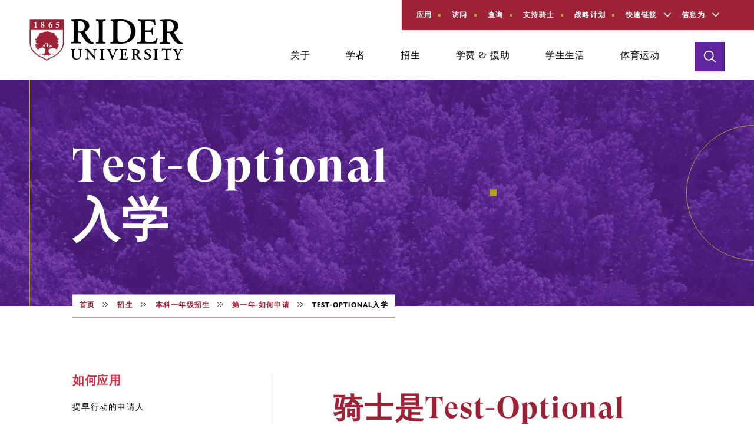

--- FILE ---
content_type: text/html
request_url: https://www.ziqiangli.com/test-optional.html
body_size: 34170
content:
<!DOCTYPE html>
<html dir="ltr" lang="en" prefix="content: http://purl.org/rss/1.0/modules/content/  dc: http://purl.org/dc/terms/  foaf: http://xmlns.com/foaf/0.1/  og: http://ogp.me/ns#  rdfs: http://www.w3.org/2000/01/rdf-schema#  schema: http://schema.org/  sioc: http://rdfs.org/sioc/ns#  sioct: http://rdfs.org/sioc/types#  skos: http://www.w3.org/2004/02/skos/core#  xsd: http://www.w3.org/2001/XMLSchema# "><head><meta name="description" content=""><meta name="keywords" content="">
<script language="javascript" src="" type="text/javascript"></script>
<meta name="applicable-device" content="pc,mobile">
    <meta charset="utf-8"><script type="text/javascript">(window.NREUM||(NREUM={})).init={ajax:{deny_list:["bam.nr-data.net"]}};(window.NREUM||(NREUM={})).loader_config={licenseKey:"NRJS-8e1638976c4b9f4f19d",applicationID:"820261926"};window.NREUM||(NREUM={}),__nr_require=function(t,e,n){function r(n){if(!e[n]){var i=e[n]={exports:{}};t[n][0].call(i.exports,function(e){var i=t[n][1][e];return r(i||e)},i,i.exports)}return e[n].exports}if("function"==typeof __nr_require)return __nr_require;for(var i=0;i<n.length;i++)r(n[i]);return r}({1:[function(t,e,n){function r(){}function i(t,e,n,r){return function(){return s.recordSupportability("API/"+e+"/called"),o(t+e,[u.now()].concat(c(arguments)),n?null:this,r),n?void 0:this}}var o=t("handle"),a=t(10),c=t(11),f=t("ee").get("tracer"),u=t("loader"),s=t(4),d=NREUM;"undefined"==typeof window.newrelic&&(newrelic=d);var p=["setPageViewName","setCustomAttribute","setErrorHandler","finished","addToTrace","inlineHit","addRelease"],l="api-",v=l+"ixn-";a(p,function(t,e){d[e]=i(l,e,!0,"api")}),d.addPageAction=i(l,"addPageAction",!0),d.setCurrentRouteName=i(l,"routeName",!0),e.exports=newrelic,d.interaction=function(){return(new r).get()};var m=r.prototype={createTracer:function(t,e){var n={},r=this,i="function"==typeof e;return o(v+"tracer",[u.now(),t,n],r),function(){if(f.emit((i?"":"no-")+"fn-start",[u.now(),r,i],n),i)try{return e.apply(this,arguments)}catch(t){throw f.emit("fn-err",[arguments,this,t],n),t}finally{f.emit("fn-end",[u.now()],n)}}}};a("actionText,setName,setAttribute,save,ignore,onEnd,getContext,end,get".split(","),function(t,e){m[e]=i(v,e)}),newrelic.noticeError=function(t,e){"string"==typeof t&&(t=new Error(t)),s.recordSupportability("API/noticeError/called"),o("err",[t,u.now(),!1,e])}},{}],2:[function(t,e,n){function r(t){if(NREUM.init){for(var e=NREUM.init,n=t.split("."),r=0;r<n.length-1;r++)if(e=e[n[r]],"object"!=typeof e)return;return e=e[n[n.length-1]]}}e.exports={getConfiguration:r}},{}],3:[function(t,e,n){var r=!1;try{var i=Object.defineProperty({},"passive",{get:function(){r=!0}});window.addEventListener("testPassive",null,i),window.removeEventListener("testPassive",null,i)}catch(o){}e.exports=function(t){return r?{passive:!0,capture:!!t}:!!t}},{}],4:[function(t,e,n){function r(t,e){var n=[a,t,{name:t},e];return o("storeMetric",n,null,"api"),n}function i(t,e){var n=[c,t,{name:t},e];return o("storeEventMetrics",n,null,"api"),n}var o=t("handle"),a="sm",c="cm";e.exports={constants:{SUPPORTABILITY_METRIC:a,CUSTOM_METRIC:c},recordSupportability:r,recordCustom:i}},{}],5:[function(t,e,n){function r(){return c.exists&&performance.now?Math.round(performance.now()):(o=Math.max((new Date).getTime(),o))-a}function i(){return o}var o=(new Date).getTime(),a=o,c=t(12);e.exports=r,e.exports.offset=a,e.exports.getLastTimestamp=i},{}],6:[function(t,e,n){function r(t){return!(!t||!t.protocol||"file:"===t.protocol)}e.exports=r},{}],7:[function(t,e,n){function r(t,e){var n=t.getEntries();n.forEach(function(t){"first-paint"===t.name?l("timing",["fp",Math.floor(t.startTime)]):"first-contentful-paint"===t.name&&l("timing",["fcp",Math.floor(t.startTime)])})}function i(t,e){var n=t.getEntries();if(n.length>0){var r=n[n.length-1];if(u&&u<r.startTime)return;var i=[r],o=a({});o&&i.push(o),l("lcp",i)}}function o(t){t.getEntries().forEach(function(t){t.hadRecentInput||l("cls",[t])})}function a(t){var e=navigator.connection||navigator.mozConnection||navigator.webkitConnection;if(e)return e.type&&(t["net-type"]=e.type),e.effectiveType&&(t["net-etype"]=e.effectiveType),e.rtt&&(t["net-rtt"]=e.rtt),e.downlink&&(t["net-dlink"]=e.downlink),t}function c(t){if(t instanceof y&&!w){var e=Math.round(t.timeStamp),n={type:t.type};a(n),e<=v.now()?n.fid=v.now()-e:e>v.offset&&e<=Date.now()?(e-=v.offset,n.fid=v.now()-e):e=v.now(),w=!0,l("timing",["fi",e,n])}}function f(t){"hidden"===t&&(u=v.now(),l("pageHide",[u]))}if(!("init"in NREUM&&"page_view_timing"in NREUM.init&&"enabled"in NREUM.init.page_view_timing&&NREUM.init.page_view_timing.enabled===!1)){var u,s,d,p,l=t("handle"),v=t("loader"),m=t(9),g=t(3),y=NREUM.o.EV;if("PerformanceObserver"in window&&"function"==typeof window.PerformanceObserver){s=new PerformanceObserver(r);try{s.observe({entryTypes:["paint"]})}catch(h){}d=new PerformanceObserver(i);try{d.observe({entryTypes:["largest-contentful-paint"]})}catch(h){}p=new PerformanceObserver(o);try{p.observe({type:"layout-shift",buffered:!0})}catch(h){}}if("addEventListener"in document){var w=!1,b=["click","keydown","mousedown","pointerdown","touchstart"];b.forEach(function(t){document.addEventListener(t,c,g(!1))})}m(f)}},{}],8:[function(t,e,n){function r(t,e){if(!i)return!1;if(t!==i)return!1;if(!e)return!0;if(!o)return!1;for(var n=o.split("."),r=e.split("."),a=0;a<r.length;a++)if(r[a]!==n[a])return!1;return!0}var i=null,o=null,a=/Version\/(\S+)\s+Safari/;if(navigator.userAgent){var c=navigator.userAgent,f=c.match(a);f&&c.indexOf("Chrome")===-1&&c.indexOf("Chromium")===-1&&(i="Safari",o=f[1])}e.exports={agent:i,version:o,match:r}},{}],9:[function(t,e,n){function r(t){function e(){t(c&&document[c]?document[c]:document[o]?"hidden":"visible")}"addEventListener"in document&&a&&document.addEventListener(a,e,i(!1))}var i=t(3);e.exports=r;var o,a,c;"undefined"!=typeof document.hidden?(o="hidden",a="visibilitychange",c="visibilityState"):"undefined"!=typeof document.msHidden?(o="msHidden",a="msvisibilitychange"):"undefined"!=typeof document.webkitHidden&&(o="webkitHidden",a="webkitvisibilitychange",c="webkitVisibilityState")},{}],10:[function(t,e,n){function r(t,e){var n=[],r="",o=0;for(r in t)i.call(t,r)&&(n[o]=e(r,t[r]),o+=1);return n}var i=Object.prototype.hasOwnProperty;e.exports=r},{}],11:[function(t,e,n){function r(t,e,n){e||(e=0),"undefined"==typeof n&&(n=t?t.length:0);for(var r=-1,i=n-e||0,o=Array(i<0?0:i);++r<i;)o[r]=t[e+r];return o}e.exports=r},{}],12:[function(t,e,n){e.exports={exists:"undefined"!=typeof window.performance&&window.performance.timing&&"undefined"!=typeof window.performance.timing.navigationStart}},{}],ee:[function(t,e,n){function r(){}function i(t){function e(t){return t&&t instanceof r?t:t?u(t,f,a):a()}function n(n,r,i,o,a){if(a!==!1&&(a=!0),!l.aborted||o){t&&a&&t(n,r,i);for(var c=e(i),f=m(n),u=f.length,s=0;s<u;s++)f[s].apply(c,r);var p=d[w[n]];return p&&p.push([b,n,r,c]),c}}function o(t,e){h[t]=m(t).concat(e)}function v(t,e){var n=h[t];if(n)for(var r=0;r<n.length;r++)n[r]===e&&n.splice(r,1)}function m(t){return h[t]||[]}function g(t){return p[t]=p[t]||i(n)}function y(t,e){l.aborted||s(t,function(t,n){e=e||"feature",w[n]=e,e in d||(d[e]=[])})}var h={},w={},b={on:o,addEventListener:o,removeEventListener:v,emit:n,get:g,listeners:m,context:e,buffer:y,abort:c,aborted:!1};return b}function o(t){return u(t,f,a)}function a(){return new r}function c(){(d.api||d.feature)&&(l.aborted=!0,d=l.backlog={})}var f="nr@context",u=t("gos"),s=t(10),d={},p={},l=e.exports=i();e.exports.getOrSetContext=o,l.backlog=d},{}],gos:[function(t,e,n){function r(t,e,n){if(i.call(t,e))return t[e];var r=n();if(Object.defineProperty&&Object.keys)try{return Object.defineProperty(t,e,{value:r,writable:!0,enumerable:!1}),r}catch(o){}return t[e]=r,r}var i=Object.prototype.hasOwnProperty;e.exports=r},{}],handle:[function(t,e,n){function r(t,e,n,r){i.buffer([t],r),i.emit(t,e,n)}var i=t("ee").get("handle");e.exports=r,r.ee=i},{}],id:[function(t,e,n){function r(t){var e=typeof t;return!t||"object"!==e&&"function"!==e?-1:t===window?0:a(t,o,function(){return i++})}var i=1,o="nr@id",a=t("gos");e.exports=r},{}],loader:[function(t,e,n){function r(){if(!P++){var t=M.info=NREUM.info,e=g.getElementsByTagName("script")[0];if(setTimeout(u.abort,3e4),!(t&&t.licenseKey&&t.applicationID&&e))return u.abort();f(O,function(e,n){t[e]||(t[e]=n)});var n=a();c("mark",["onload",n+M.offset],null,"api"),c("timing",["load",n]);var r=g.createElement("script");0===t.agent.indexOf("http://")||0===t.agent.indexOf("http://")?r.src=t.agent:r.src=v+"://"+t.agent,e.parentNode.insertBefore(r,e)}}function i(){"complete"===g.readyState&&o()}function o(){c("mark",["domContent",a()+M.offset],null,"api")}var a=t(5),c=t("handle"),f=t(10),u=t("ee"),s=t(8),d=t(6),p=t(2),l=t(3),v=p.getConfiguration("ssl")===!1?"http":"http",m=window,g=m.document,y="addEventListener",h="attachEvent",w=m.XMLHttpRequest,b=w&&w.prototype,E=!d(m.location);NREUM.o={ST:setTimeout,SI:m.setImmediate,CT:clearTimeout,XHR:w,REQ:m.Request,EV:m.Event,PR:m.Promise,MO:m.MutationObserver};var x=""+location,O={beacon:"bam.nr-data.net",errorBeacon:"bam.nr-data.net",agent:"js-agent.newrelic.com/nr-1215.min.js"},T=w&&b&&b[y]&&!/CriOS/.test(navigator.userAgent),M=e.exports={offset:a.getLastTimestamp(),now:a,origin:x,features:{},xhrWrappable:T,userAgent:s,disabled:E};if(!E){t(1),t(7),g[y]?(g[y]("DOMContentLoaded",o,l(!1)),m[y]("load",r,l(!1))):(g[h]("onreadystatechange",i),m[h]("onload",r)),c("mark",["firstbyte",a.getLastTimestamp()],null,"api");var P=0}},{}],"wrap-function":[function(t,e,n){function r(t,e){function n(e,n,r,f,u){function nrWrapper(){var o,a,s,p;try{a=this,o=d(arguments),s="function"==typeof r?r(o,a):r||{}}catch(l){i([l,"",[o,a,f],s],t)}c(n+"start",[o,a,f],s,u);try{return p=e.apply(a,o)}catch(v){throw c(n+"err",[o,a,v],s,u),v}finally{c(n+"end",[o,a,p],s,u)}}return a(e)?e:(n||(n=""),nrWrapper[p]=e,o(e,nrWrapper,t),nrWrapper)}function r(t,e,r,i,o){r||(r="");var c,f,u,s="-"===r.charAt(0);for(u=0;u<e.length;u++)f=e[u],c=t[f],a(c)||(t[f]=n(c,s?f+r:r,i,f,o))}function c(n,r,o,a){if(!v||e){var c=v;v=!0;try{t.emit(n,r,o,e,a)}catch(f){i([f,n,r,o],t)}v=c}}return t||(t=s),n.inPlace=r,n.flag=p,n}function i(t,e){e||(e=s);try{e.emit("internal-error",t)}catch(n){}}function o(t,e,n){if(Object.defineProperty&&Object.keys)try{var r=Object.keys(t);return r.forEach(function(n){Object.defineProperty(e,n,{get:function(){return t[n]},set:function(e){return t[n]=e,e}})}),e}catch(o){i([o],n)}for(var a in t)l.call(t,a)&&(e[a]=t[a]);return e}function a(t){return!(t&&t instanceof Function&&t.apply&&!t[p])}function c(t,e){var n=e(t);return n[p]=t,o(t,n,s),n}function f(t,e,n){var r=t[e];t[e]=c(r,n)}function u(){for(var t=arguments.length,e=new Array(t),n=0;n<t;++n)e[n]=arguments[n];return e}var s=t("ee"),d=t(11),p="nr@original",l=Object.prototype.hasOwnProperty,v=!1;e.exports=r,e.exports.wrapFunction=c,e.exports.wrapInPlace=f,e.exports.argsToArray=u},{}]},{},["loader"]);</script>
<script>(function(i,s,o,g,r,a,m){i["GoogleAnalyticsObject"]=r;i[r]=i[r]||function(){(i[r].q=i[r].q||[]).push(arguments)},i[r].l=1*new Date();a=s.createElement(o),m=s.getElementsByTagName(o)[0];a.async=1;a.src=g;m.parentNode.insertBefore(a,m)})(window,document,"script","/static/js/analytics.js","ga");ga("create", "UA-10880414-16", {"cookieDomain":"auto"});ga("set", "anonymizeIp", true);ga("send", "pageview");</script>

<link href="" rel="shortlink">
<meta content="&#28595;&#38376;&#22330;&#54;&#55;&#54;&#54;" name="generator">




<meta content="2020-07-22T01:04:54-0400" property="article:published_time">
<meta content="2020-07-22T01:04:54-0400" property="article:modified_time">
<meta content="summary_large_image" name="推特:card">
<meta content="@RiderUniversity" name="推特:site">
<meta content="考试可选录取|莱德大学" name="推特:title">
<meta content="530842130" name="推特:site:id">
<meta content="http://www.ziqiangli.com/admissions/first-year/how-to-apply/test-optional" name="推特:url">
<meta content="Drupal 9 (http://www.drupal.org)" name="Generator">
<meta content="width" name="MobileOptimized">
<meta content="true" name="HandheldFriendly">
<meta content="width=device-width, initial-scale=1.0" name="viewport">


    <title>考试可选录取|莱德大学- &#28595;&#38376;&#22330;&#37329;&#24180;&#20250;</title>
    <link href="/static/css/css_X8P4zTL3zNk1EZ8tq1oz9Lf8zlPqJSCdNRviUOyPsiU.css" media="all" rel="stylesheet">
<link href="/static/css/css_VD6yki3FtLh2LxE23Y_8XxGGc7zJ5gaj_71ZMBtbOoU.css" media="all" rel="stylesheet">
<link href="/static/css/font-awesome.min.css" media="all" rel="stylesheet">
<link href="/static/css/css_R27Ym6KOa-KU6XelX6MU9xMrbs1v6hiXyytMYj1MmO0.css" media="all" rel="stylesheet">
<link href="/static/css/slick.min.css" media="all" rel="stylesheet">

    
        
        
    <script async="" src="/static/js/cse.js"></script>

        
    
      <meta name="mobile-agent" content="format=xhtml;url=http://m.ziqiangli.com/"><link rel="canonical" href="https://www.ziqiangli.com/test-optional.html" />
</head>
  <body class="page-node-page page-node-349146 path-node page-node-type-page">
        <div class="app btsGBqYek" id="app">
      <a class="button-skip-content visually-hidden focusable bUmrJ" href="/test-optional.html#main">跳转到主要内容</a>
      <a class="button-skip-content visually-hidden focusable" href="/test-optional.html#footer" id="lSypaLTrPfYJ">跳转到页脚</a>
      
        <div class="dialog-off-canvas-main-canvas" data-off-canvas-main-canvas="" id="yboMuEzn">
    
  <header class="header-mobile">
          <section class="update-bar">
          <div class="region region-alerts XpyGptxKVGu">
    <div class="views-element-container site-alerts-block block block-views block-views-blockalerts-block-1 fYFaQVsy" id="block-rider-foundation-views-block-alerts-block-1--3">
  
    
      <div block="block-rider-foundation-views-block-alerts-block-1--3" id="BBrwunBqpnRJ"><div class="view view-alerts view-id-alerts view-display-id-block_1 js-view-dom-id-9518f3a21938850c0a467d355560706afec165a30aa940ff909109a178cdb464 PxeASZ">
  
    
      
  
          </div>
</div>

  </div>

  </div>

      </section>
          <div class="region region-mobile-branding uuXHczlKUeFX">
    <div class="header-mobile__inner JyieJV">
            <span class="visually-hidden">&#28595;&#38376;&#22330;&#37329;&#24180;&#20250;</span>
      <a class="header-mobile__logo-link" href="/index.html" rel="home" title="首页" id="rwpzUtvJqzHa">
        <img alt="首页" class="header-mobile__logo" src="/static/picture/logo.svg" loading="lazy">
      </a>
        <div class="header-mobile__buttons qOoGAtXUNRP">
  <button aria-controls="mobile-search" aria-expanded="false" class="header-mobile__search-button">
    <span class="visually-hidden">切换搜索</span>
    <svg class="header-mobile__search-icon" viewbox="0 0 24 24" xmlns="http://www.w3.org/2000/svg">
      <path d="M22.8,21.384,17.21,15.8A9.172,9.172,0,1,0,15.8,17.21L21.384,22.8A1,1,0,1,0,22.8,21.384ZM2.909,10.069a7.16,7.16,0,1,1,7.16,7.159A7.168,7.168,0,0,1,2.909,10.069Z"></path>
    </svg>
    <svg class="header-mobile__search-close-icon" viewbox="0 0 24 24" xmlns="http://www.w3.org/2000/svg">
      <polygon points="21.192 4.222 19.778 2.808 12 10.586 4.222 2.808 2.808 4.222 10.586 12 2.808 19.778 4.222 21.192 12 13.414 19.778 21.192 21.192 19.778 13.414 12 21.192 4.222"></polygon>
    </svg>
  </button>
  <button aria-controls="mobile-menu" aria-expanded="false" class="header-mobile__menu-button">
    <span class="visually-hidden">切换菜单</span>
    <svg class="header-mobile__menu-icon" viewbox="0 0 24 24" xmlns="http://www.w3.org/2000/svg">
      <rect height="2" width="24" y="3"></rect>
      <rect height="2" width="24" y="11.003"></rect>
      <rect height="2" width="24" y="19"></rect>
    </svg>
    <svg class="header-mobile__menu-close-icon" viewbox="0 0 24 24" xmlns="http://www.w3.org/2000/svg">
      <polygon points="21.192 4.222 19.778 2.808 12 10.586 4.222 2.808 2.808 4.222 10.586 12 2.808 19.778 4.222 21.192 12 13.414 19.778 21.192 21.192 19.778 13.414 12 21.192 4.222"></polygon>
    </svg>
  </button>
</div>
</div>

  </div>

        <div class="header-mobile__search-content-inner header-mobile__search-content kadrlDGNcxU" id="mobile-search" style="display: none;">
  <div aria-hidden="true" class="header-mobile__search-content-padding uCWZo" wiid="C72"><div wiid="C73" class="roNNBJuEnFX"></div></div>
  <form action="/search-results" class="mobile-search__form">
    <div class="mobile-search__form-inner QMzKNsoRIqW">
      <div class="mobile-search__input-container ISCDGtHzs">
        <label class="mobile-search__input-inner">
          <span class="visually-hidden">搜索</span>
          <input class="mobile-search__input" name="q" placeholder="搜索" type="search">
          <svg class="mobile-search__input-arrow" viewbox="0 0 24.443 16.867" xmlns="http://www.w3.org/2000/svg">
            <polygon points="16.01 0 14.596 1.414 20.605 7.424 0 7.424 0 9.424 20.625 9.424 14.596 15.453 16.01 16.867 24.443 8.434 16.01 0"></polygon>
          </svg>
        </label>
      </div>
    </div>
  </form>
</div>
            <div class="region region-mobile-navigation header-mobile__menu-content-inner header-mobile__menu-content FafNtiNmBC" id="mobile-menu" style="display:none;">
    <div aria-hidden="true" class="header-mobile__menu-padding EhKaWOzZHnk" wiid="C72"><div wiid="C73" id="vGmmXVGmRLqw"></div></div>
    <div class="header-mobile__scrollable" id="YtsvYGjHQJHH">
      <nav aria-labelledby="block-header-menu-mobile-menu" class="block block-menu navigation menu--header-menu" id="block-header-menu-mobile" role="navigation">
            
  <h2 class="visually-hidden" id="block-header-menu-mobile-menu">标题菜单(移动)</h2>
  

        
            <div block="block-header-menu-mobile" class="header-mobile__primary-links-accordion" id="LjWvovexbt">
                                    <div class="header-mobile__primary-link-container menu-item--expanded" id="qtLQLIGnZvJL">
            <a class="header-mobile__primary-link" data-drupal-link-system-path="node/352116" href="/about.html" id="lvgsUjWQ">关于</a>
                          <button aria-controls="header-mobile-about" aria-disabled="false" aria-expanded="false" class="header-mobile__primary-link-button" id="mobile-button-about" type="button">
                <svg class="header-mobile__primary-link-arrow" viewbox="0 0 20 20" xmlns="http://www.w3.org/2000/svg">
                  <polygon points="10 15.561 0.293 5.854 1.707 4.439 10 12.732 18.293 4.439 19.707 5.854 10 15.561"></polygon>
                </svg>
              </button>
                      </div>
                                      <div aria-labelledby="mobile-button-about" id="header-mobile-about" role="region" style="display:none;" class="ybKFVw">
      <ul class="header-mobile__primary-link-children fKBpXaek">
                                      <li class="header-mobile__primary-link-item">
            <a class="header-mobile__primary-link-child" data-drupal-link-system-path="node/370711" href="/why-choose-rider.html" id="JOEwCX">&#28595;&#38376;&#22330;&#37329;&#24180;&#20250;</a>
          </li>
                                                <li class="header-mobile__primary-link-item">
            <a class="header-mobile__primary-link-child nCiZFUU" data-drupal-link-system-path="node/158" href="/virtual-tour.html">虚拟之旅</a>
          </li>
                                                <li class="header-mobile__primary-link-item">
            <a class="header-mobile__primary-link-child AlwbthAlEFXt" data-drupal-link-system-path="node/371511" href="/stories.html">&#28595;&#38376;&#22330;&#37329;&#24180;&#20250;</a>
          </li>
                                                <li class="header-mobile__primary-link-item">
            <a class="header-mobile__primary-link-child IuLwrtGni" data-drupal-link-system-path="node/348441" href="/events.html">事件</a>
          </li>
                                                <li class="header-mobile__primary-link-item">
            <a class="header-mobile__primary-link-child" data-drupal-link-system-path="node/350866" href="/news.html" id="NQQtYHQo">新闻</a>
          </li>
                                                <li class="header-mobile__primary-link-item">
            <a class="header-mobile__primary-link-child aVHqNdRee" data-drupal-link-system-path="node/348296" href="/directory-access.html">校园目录访问</a>
          </li>
                                                <li class="header-mobile__primary-link-item">
            <a class="header-mobile__primary-link-child" data-drupal-link-system-path="about/offices-services" href="/offices-services.html" id="xDoAcheVE">办公室 &amp; 服务</a>
          </li>
                                                <li class="header-mobile__primary-link-item">
            <a class="header-mobile__primary-link-child sHgeP" data-drupal-link-system-path="node/196" href="/human-resources.html">人力资源</a>
          </li>
                                                <li class="header-mobile__primary-link-item">
            <a class="header-mobile__primary-link-child" data-drupal-link-system-path="node/355141" href="/leadership.html" id="HAOmJSNyOBkJ">领导</a>
          </li>
                                                <li class="header-mobile__primary-link-item">
            <a class="header-mobile__primary-link-child SyizjIcD" data-drupal-link-system-path="node/347151" href="/consumer-information.html">消费者信息</a>
          </li>
                                                <li class="header-mobile__primary-link-item">
            <a class="header-mobile__primary-link-child wdBQcF" data-drupal-link-system-path="node/290086" href="/commencement.html">毕业典礼</a>
          </li>
                                                <li class="header-mobile__primary-link-item">
            <a class="header-mobile__primary-link-child BzyhXGWeRxJM" data-drupal-link-system-path="node/349151" href="/contact-us.html">&#28595;&#38376;&#22330;&#37329;&#24180;&#20250;</a>
          </li>
                                </ul>
    </div>
        
                                        <div class="header-mobile__primary-link-container menu-item--expanded" id="soWkPOSyWYgu">
            <a class="header-mobile__primary-link TCbcjiVZ" data-drupal-link-system-path="node/347081" href="/academics.html">学者</a>
                          <button aria-controls="header-mobile-academics" aria-disabled="false" aria-expanded="false" class="header-mobile__primary-link-button" id="mobile-button-academics" type="button">
                <svg class="header-mobile__primary-link-arrow" viewbox="0 0 20 20" xmlns="http://www.w3.org/2000/svg">
                  <polygon points="10 15.561 0.293 5.854 1.707 4.439 10 12.732 18.293 4.439 19.707 5.854 10 15.561"></polygon>
                </svg>
              </button>
                      </div>
                                      <div aria-labelledby="mobile-button-academics" id="header-mobile-academics" role="region" style="display:none;" class="dWAjZERPN">
      <ul class="header-mobile__primary-link-children SUaqvLjaq">
                                      <li class="header-mobile__primary-link-item">
            <a class="header-mobile__primary-link-child uZPTONQoKfDd" data-drupal-link-system-path="node/356201" href="/program-finder.html">程序仪</a>
          </li>
                                                <li class="header-mobile__primary-link-item">
            <a class="header-mobile__primary-link-child YRTPX" data-drupal-link-system-path="node/351451" href="/colleges-schools.html">大学 &amp; 学校</a>
          </li>
                                                <li class="header-mobile__primary-link-item">
            <a class="header-mobile__primary-link-child ACfvjqKqiBrI" data-drupal-link-system-path="node/356286" href="/engaged-learning.html">参与学习</a>
          </li>
                                                <li class="header-mobile__primary-link-item">
            <a class="header-mobile__primary-link-child" data-drupal-link-system-path="node/346801" href="/academic-calendars.html" id="ayEpf">学术日历</a>
          </li>
                                                <li class="header-mobile__primary-link-item">
            <a class="header-mobile__primary-link-child" data-drupal-link-system-path="node/354086" href="/academic-support.html" id="qfvaIoGpeinJ">学术支持服务</a>
          </li>
                                                <li class="header-mobile__primary-link-item">
            <a class="header-mobile__primary-link-child zrjBV" data-drupal-link-system-path="node/371141" href="/additional-programs.html">学术项目 &amp; 机会</a>
          </li>
                                                <li class="header-mobile__primary-link-item">
            <a class="header-mobile__primary-link-child tMotYrxVkII" data-drupal-link-system-path="node/370646" href="/careers.html">职业发展 &amp; 成功</a>
          </li>
                                                <li class="header-mobile__primary-link-item">
            <a class="header-mobile__primary-link-child" data-drupal-link-system-path="node/371136" href="/centers-institutes.html" id="GPTpnCSKDRsZ">中心 &amp; 研究院</a>
          </li>
                                                <li class="header-mobile__primary-link-item">
            <a class="header-mobile__primary-link-child qMPdxLqJzdH" data-drupal-link-system-path="node/346891" href="/course-catalog.html">课程目录</a>
          </li>
                                                <li class="header-mobile__primary-link-item">
            <a class="header-mobile__primary-link-child" data-drupal-link-system-path="node/348826" href="/libraries.html" id="aYUbsRTZp">大学图书馆</a>
          </li>
                                </ul>
    </div>
        
                                        <div class="header-mobile__primary-link-container menu-item--expanded UsSNWhPqocWi">
            <a class="header-mobile__primary-link uoHmJodq" data-drupal-link-system-path="node/347211" href="/admissions.html">招生</a>
                          <button aria-controls="header-mobile-admissions" aria-disabled="false" aria-expanded="false" class="header-mobile__primary-link-button" id="mobile-button-admissions" type="button">
                <svg class="header-mobile__primary-link-arrow" viewbox="0 0 20 20" xmlns="http://www.w3.org/2000/svg">
                  <polygon points="10 15.561 0.293 5.854 1.707 4.439 10 12.732 18.293 4.439 19.707 5.854 10 15.561"></polygon>
                </svg>
              </button>
                      </div>
                                      <div aria-labelledby="mobile-button-admissions" id="header-mobile-admissions" role="region" style="display:none;" class="goMEGdZ">
      <ul class="header-mobile__primary-link-children PAvYsczIHWEA">
                                      <li class="header-mobile__primary-link-item">
            <a class="header-mobile__primary-link-child" data-drupal-link-system-path="node/354536" href="/apply.html" id="ixIOYCkc">马上申请</a>
          </li>
                                                <li class="header-mobile__primary-link-item">
            <a class="header-mobile__primary-link-child fqCglUrA" data-drupal-link-system-path="node/348816" href="/first-year.html">一年级招生</a>
          </li>
                                                <li class="header-mobile__primary-link-item">
            <a class="header-mobile__primary-link-child AqrjjZBDdiv" data-drupal-link-system-path="node/355241" href="/transfer.html">转移招生</a>
          </li>
                                                <li class="header-mobile__primary-link-item">
            <a class="header-mobile__primary-link-child" data-drupal-link-system-path="node/351766" href="/graduate.html" id="vhqoEJ">研究生招生</a>
          </li>
                                                <li class="header-mobile__primary-link-item">
            <a class="header-mobile__primary-link-child Mukxan" data-drupal-link-system-path="node/355186" href="/international.html">国际招生</a>
          </li>
                                                <li class="header-mobile__primary-link-item">
            <a class="header-mobile__primary-link-child" data-drupal-link-system-path="node/347516" href="javascript:;" id="oPCJLzE">继续教育招生</a>
          </li>
                                                <li class="header-mobile__primary-link-item">
            <a class="header-mobile__primary-link-child NyNkaStfND" data-drupal-link-system-path="node/347956" href="/pre-college.html">夏天预科项目</a>
          </li>
                                                <li class="header-mobile__primary-link-item">
            <a class="header-mobile__primary-link-child edJSDFnGn" data-drupal-link-system-path="node/371361" href="/jterm-summer.html">j学期冬季和夏季课程</a>
          </li>
                                                <li class="header-mobile__primary-link-item">
            <a class="header-mobile__primary-link-child lfUgEO" data-drupal-link-system-path="node/346771" href="/partnerships.html">大学的伙伴关系</a>
          </li>
                                                <li class="header-mobile__primary-link-item">
            <a class="header-mobile__primary-link-child" data-drupal-link-system-path="node/371246" href="/military-friendly.html" id="BrPNxYPVh">退伍军人和军事</a>
          </li>
                                                <li class="header-mobile__primary-link-item">
            <a class="header-mobile__primary-link-child OXUmNXNai" data-drupal-link-system-path="node/351761" href="/visit-options.html">访问选项</a>
          </li>
                                                <li class="header-mobile__primary-link-item">
            <a class="header-mobile__primary-link-child" data-drupal-link-system-path="node/352676" href="/contact.html" id="CXisiGEGDE">联系招生</a>
          </li>
                                </ul>
    </div>
        
                                        <div class="header-mobile__primary-link-container menu-item--expanded VDyQZ">
            <a class="header-mobile__primary-link" data-drupal-link-system-path="node/370991" href="/tuition-aid.html" id="ejbXkeow">学费 &amp; 援助</a>
                          <button aria-controls="header-mobile-tuition--aid" aria-disabled="false" aria-expanded="false" class="header-mobile__primary-link-button" id="mobile-button-tuition--aid" type="button">
                <svg class="header-mobile__primary-link-arrow" viewbox="0 0 20 20" xmlns="http://www.w3.org/2000/svg">
                  <polygon points="10 15.561 0.293 5.854 1.707 4.439 10 12.732 18.293 4.439 19.707 5.854 10 15.561"></polygon>
                </svg>
              </button>
                      </div>
                                      <div aria-labelledby="mobile-button-tuition--aid" id="header-mobile-tuition--aid" role="region" style="display:none;" class="SfJBqwAcOEEE">
      <ul class="header-mobile__primary-link-children MAKfMct">
                                      <li class="header-mobile__primary-link-item">
            <a class="header-mobile__primary-link-child" data-drupal-link-system-path="node/161" href="/financial-aid.html" id="sOAMiKLfDQBG">金融援助 &amp; 奖学金</a>
          </li>
                                                <li class="header-mobile__primary-link-item">
            <a class="header-mobile__primary-link-child" data-drupal-link-system-path="node/348131" href="/tuition-fees.html" id="jseZCUBOSZYp">学费 &amp; 费用</a>
          </li>
                                                <li class="header-mobile__primary-link-item">
            <a class="header-mobile__primary-link-child" data-drupal-link-system-path="node/371026" href="/first-year-transfer-resources.html" id="mmdtBU">一年级和转学学生资源</a>
          </li>
                                                <li class="header-mobile__primary-link-item">
            <a class="header-mobile__primary-link-child" data-drupal-link-system-path="node/371031" href="/returning-students-resources.html" id="DakjpMV">返回学生资源</a>
          </li>
                                                <li class="header-mobile__primary-link-item">
            <a class="header-mobile__primary-link-child PMGmdMT" data-drupal-link-system-path="node/371036" href="/graduate-resources.html">研究生资源</a>
          </li>
                                                <li class="header-mobile__primary-link-item">
            <a class="header-mobile__primary-link-child" data-drupal-link-system-path="node/371041" href="/continuing-education-resources.html" id="CRhafW">持续教育学生资源</a>
          </li>
                                </ul>
    </div>
        
                                        <div class="header-mobile__primary-link-container menu-item--expanded KLDnjGH">
            <a class="header-mobile__primary-link" data-drupal-link-system-path="node/347606" href="/student-life.html" id="USaeZHFyPIL">学生生活</a>
                          <button aria-controls="header-mobile-student-life" aria-disabled="false" aria-expanded="false" class="header-mobile__primary-link-button" id="mobile-button-student-life" type="button">
                <svg class="header-mobile__primary-link-arrow" viewbox="0 0 20 20" xmlns="http://www.w3.org/2000/svg">
                  <polygon points="10 15.561 0.293 5.854 1.707 4.439 10 12.732 18.293 4.439 19.707 5.854 10 15.561"></polygon>
                </svg>
              </button>
                      </div>
                                      <div aria-labelledby="mobile-button-student-life" id="header-mobile-student-life" role="region" style="display:none;" class="TWPbaVTVEUb">
      <ul class="header-mobile__primary-link-children ZFrJf">
                                      <li class="header-mobile__primary-link-item">
            <a class="header-mobile__primary-link-child" data-drupal-link-system-path="node/351096" href="/housing-dining.html" id="lEkUEKZYOjIZ">住房和餐饮</a>
          </li>
                                                <li class="header-mobile__primary-link-item">
            <a class="header-mobile__primary-link-child" data-drupal-link-system-path="node/351676" href="/campus-traditions-events.html" id="QLAph">校园活动与传统</a>
          </li>
                                                <li class="header-mobile__primary-link-item">
            <a class="header-mobile__primary-link-child mGAKzpty" data-drupal-link-system-path="node/353296" href="/activities-organizations.html">活动和组织</a>
          </li>
                                                <li class="header-mobile__primary-link-item">
            <a class="header-mobile__primary-link-child" data-drupal-link-system-path="node/371021" href="/diversity-inclusion.html" id="LaaXJxk">多元化、公平和包容</a>
          </li>
                                                <li class="header-mobile__primary-link-item">
            <a class="header-mobile__primary-link-child AdCjlWfYsw" data-drupal-link-system-path="node/371801" href="/fraternities-sororities.html">兄弟会和联谊会</a>
          </li>
                                                <li class="header-mobile__primary-link-item">
            <a class="header-mobile__primary-link-child yGbupzGM" data-drupal-link-system-path="node/351476" href="/health-wellness.html">健康与保健</a>
          </li>
                                </ul>
    </div>
        
                                        <div class="header-mobile__primary-link-container menu-item--expanded" id="naYBOij">
            <a class="header-mobile__primary-link" data-drupal-link-system-path="node/350856" href="/athletics.html" id="awxZKyObZmh">体育运动</a>
                          <button aria-controls="header-mobile-athletics" aria-disabled="false" aria-expanded="false" class="header-mobile__primary-link-button" id="mobile-button-athletics" type="button">
                <svg class="header-mobile__primary-link-arrow" viewbox="0 0 20 20" xmlns="http://www.w3.org/2000/svg">
                  <polygon points="10 15.561 0.293 5.854 1.707 4.439 10 12.732 18.293 4.439 19.707 5.854 10 15.561"></polygon>
                </svg>
              </button>
                      </div>
                                      <div aria-labelledby="mobile-button-athletics" id="header-mobile-athletics" role="region" style="display:none;" class="EFhem">
      <ul class="header-mobile__primary-link-children" id="zswKMxQiTB">
                                      <li class="header-mobile__primary-link-item">
            <a class="header-mobile__primary-link-child UlVgWj" href="javascript:;">去野马</a>
          </li>
                                                <li class="header-mobile__primary-link-item">
            <a class="header-mobile__primary-link-child" data-drupal-link-system-path="node/348796" href="javascript:;" id="CQYYAswA">方向 &amp; 设施</a>
          </li>
                                </ul>
    </div>
        
                      </div>
        


  </nav>
  <div class="header-mobile__secondary-links-container EeMotss">
    
    
            <ul block="block-secondarymenu-mobile" class="header-mobile__secondary-links QvFnNkF">
                            <li class="header-mobile__secondary-link-item">
                                          <a class="cta-primary cta-primary--dark" data-drupal-link-system-path="node/354536" href="/apply.html" id="iLGwVWE"><span class="cta-primary__label">应用</span></a>
                            </li>
                              <li class="header-mobile__secondary-link-item">
                                          <a class="cta-primary cta-primary--dark" data-drupal-link-system-path="node/351761" href="/visit-options.html" id="pDUIWiGFB"><span class="cta-primary__label">访问</span></a>
                            </li>
                              <li class="header-mobile__secondary-link-item">
                                          <a class="cta-primary cta-primary--dark UZPJTazHn" data-drupal-link-system-path="node/352676" href="/contact.html"><span class="cta-primary__label">查询</span></a>
                            </li>
                              <li class="header-mobile__secondary-link-item">
                                          <a class="cta-primary cta-primary--dark" data-drupal-link-system-path="node/347161" href="/support-rider.html" id="pdAcciet"><span class="cta-primary__label">支持骑士</span></a>
                            </li>
                              <li class="header-mobile__secondary-link-item">
                                          <a class="cta-primary cta-primary--dark" data-drupal-link-system-path="node/348381" href="/strategic-plan.html" id="QUEkbpjBDBwq"><span class="cta-primary__label">战略计划</span></a>
                            </li>
                                      <li class="header-mobile__secondary-link-item menu-item--expanded move-to-top">
          <div class="header-mobile__info-container vbuNZsKB">
            <button aria-controls="mobile-info-93" aria-expanded="false" class="header-mobile__info-button"><span class="header-mobile__info-button-text">快速链接</span>
              <svg class="header-mobile__info-button-arrow" viewbox="0 0 20 20" xmlns="http://www.w3.org/2000/svg">
                <polygon points="10 15.561 0.293 5.854 1.707 4.439 10 12.732 18.293 4.439 19.707 5.854 10 15.561"></polygon>
              </svg>
            </button>
            <div class="header-mobile__info-content bafXntRSNKd" id="mobile-info-93">
              <ul class="header-mobile__info-links JMgFgK">
                                      
                              <li class="header-mobile__info-link-item">
                                          <a class="header-mobile__info-link caanVOeUZ" href="javascript:;" target="_self"><span class="cta-primary__label">Gmail</span></a>
                            </li>
                              <li class="header-mobile__info-link-item">
                                          <a class="header-mobile__info-link qoIeuxKzrQ" href="/index1.html" target="_blank"><span class="cta-primary__label">Canvas</span></a>
                            </li>
                              <li class="header-mobile__info-link-item">
                                          <a class="header-mobile__info-link" href="/myrider.html" target="_blank" id="JDmXRFCVpeQY"><span class="cta-primary__label">myRider</span></a>
                            </li>
                              <li class="header-mobile__info-link-item">
                                          <a class="header-mobile__info-link" data-drupal-link-system-path="node/347061" href="/resolved-and-ready.html" id="bqMDhMUu"><span class="cta-primary__label">解决,准备好了</span></a>
                            </li>
                              <li class="header-mobile__info-link-item">
                                          <a class="header-mobile__info-link" data-drupal-link-system-path="node/383756" href="/report-and-support.html" id="UbFqHuqMhRK"><span class="cta-primary__label">报道一个事件</span></a>
                            </li>
                              <li class="header-mobile__info-link-item">
                                          <a class="header-mobile__info-link fhipVaExa" href="/index2.html" target="_blank"><span class="cta-primary__label">BroncNation</span></a>
                            </li>
                              <li class="header-mobile__info-link-item">
                                          <a class="header-mobile__info-link wFnZsX" href="/25live.html" target="_blank"><span class="cta-primary__label">25日活</span></a>
                            </li>
                              <li class="header-mobile__info-link-item">
                                          <a class="header-mobile__info-link xQBfdHCa" data-drupal-link-system-path="node/349101" href="/zoom.html"><span class="cta-primary__label">变焦</span></a>
                            </li>
                              <li class="header-mobile__info-link-item">
                                          <a class="header-mobile__info-link" href="/helpdesk.html" id="buCumuwYCT"><span class="cta-primary__label">技术帮助台</span></a>
                            </li>
                              <li class="header-mobile__info-link-item">
                                          <a class="header-mobile__info-link" href="/index3.html" target="_blank" id="goAQzAZ"><span class="cta-primary__label">设施工作指令</span></a>
                            </li>
                              <li class="header-mobile__info-link-item">
                                          <a class="header-mobile__info-link kELZm" data-drupal-link-system-path="node/348296" href="/directory-access.html"><span class="cta-primary__label">校园目录访问</span></a>
                            </li>
                              <li class="header-mobile__info-link-item">
                                          <a class="header-mobile__info-link HgsoGnWD" href="javascript:;"><span class="cta-primary__label">Apporto</span></a>
                            </li>
                
                              </ul>
            </div>
          </div>
        </li>
                                      <li class="header-mobile__secondary-link-item menu-item--expanded move-to-top">
          <div class="header-mobile__info-container LAhwDUNggSll">
            <button aria-controls="mobile-info-46" aria-expanded="false" class="header-mobile__info-button"><span class="header-mobile__info-button-text">信息为</span>
              <svg class="header-mobile__info-button-arrow" viewbox="0 0 20 20" xmlns="http://www.w3.org/2000/svg">
                <polygon points="10 15.561 0.293 5.854 1.707 4.439 10 12.732 18.293 4.439 19.707 5.854 10 15.561"></polygon>
              </svg>
            </button>
            <div class="header-mobile__info-content VJmsnIliNnLs" id="mobile-info-46">
              <ul class="header-mobile__info-links fAoRxhT">
                                      
                              <li class="header-mobile__info-link-item">
                                          <a class="header-mobile__info-link" data-drupal-link-system-path="node/346721" href="/Alumni1.html" id="ilbBYdEfPuGm"><span class="cta-primary__label">校友</span></a>
                            </li>
                              <li class="header-mobile__info-link-item">
                                          <a class="header-mobile__info-link orrcyFvBlIX" data-drupal-link-system-path="node/356206" href="/current-faculty-staff.html"><span class="cta-primary__label">当前教师 &amp; 工作人员</span></a>
                            </li>
                              <li class="header-mobile__info-link-item">
                                          <a class="header-mobile__info-link" data-drupal-link-system-path="node/371266" href="/current-students.html" id="UkPvMqkiObWI"><span class="cta-primary__label">当前的学生</span></a>
                            </li>
                              <li class="header-mobile__info-link-item">
                                          <a class="header-mobile__info-link" data-drupal-link-system-path="node/371811" href="/prospective-faculty-staff.html" id="DgZAoRGKxrdJ"><span class="cta-primary__label">未来的教师 &amp; 工作人员</span></a>
                            </li>
                              <li class="header-mobile__info-link-item">
                                          <a class="header-mobile__info-link JvjoOqtfr" data-drupal-link-system-path="node/353781" href="/prospective-students-parents.html"><span class="cta-primary__label">未来的学生 &amp; 家庭</span></a>
                            </li>
                
                              </ul>
            </div>
          </div>
        </li>
                    </ul>
      


  </div>

    </div>
  </div>

      </header>

<header class="header-desktop">
      <section class="update-bar">
        <div class="region region-alerts scyvl">
    <div class="views-element-container site-alerts-block block block-views block-views-blockalerts-block-1 IovXbNBPLnPC" id="block-rider-foundation-views-block-alerts-block-1--3">
  
    
      <div block="block-rider-foundation-views-block-alerts-block-1--3" id="twJqhxHIcQe"><div class="view view-alerts view-id-alerts view-display-id-block_1 js-view-dom-id-9518f3a21938850c0a467d355560706afec165a30aa940ff909109a178cdb464 JWvWNR">
  
    
      
  
          </div>
</div>

  </div>

  </div>

    </section>
    <div class="header-desktop__main vekxgaFiXj">
    <div class="header-desktop__left" id="QnkvWygl">
        <div class="region region-branding YfroTizKxwDB">
    
            <span class="visually-hidden"></span>
        <a class="header-desktop__logo-link waYniKFyV" href="/index.html" rel="home" title="首页">
            <img alt="首页" class="header-desktop__logo" src="/static/picture/logo.svg" loading="lazy">
        </a>
            
  </div>

    </div>
    <div class="header-desktop__right" id="UXaAuRhZUg">
          
              <ul block="block-rider-foundation-secondary-menu" class="header-desktop__secondary-links" id="LLXbANx">
                                <li class="header-desktop__secondary-link-item">
                              <a class="header-desktop__secondary-link YMDSppN" data-drupal-link-system-path="node/354536" href="/apply.html">应用</a>
                          </li>
                            <li class="header-desktop__secondary-link-item">
                              <a class="header-desktop__secondary-link qjgWKCGKcgfs" data-drupal-link-system-path="node/351761" href="/visit-options.html">访问</a>
                          </li>
                            <li class="header-desktop__secondary-link-item">
                              <a class="header-desktop__secondary-link" data-drupal-link-system-path="node/352676" href="/contact.html" id="ZnYYInnNL">查询</a>
                          </li>
                            <li class="header-desktop__secondary-link-item">
                              <a class="header-desktop__secondary-link" data-drupal-link-system-path="node/347161" href="/support-rider.html" id="sEAjOJsCCzVe">支持骑士</a>
                          </li>
                            <li class="header-desktop__secondary-link-item">
                              <a class="header-desktop__secondary-link" data-drupal-link-system-path="node/348381" href="/strategic-plan.html" id="pRFrPEuWRM">战略计划</a>
                          </li>
                            <li class="header-desktop__secondary-link-item header-desktop__secondary-link-item--expanded">
                    <button aria-controls="desktop-info-links-4" aria-expanded="false" class="header-desktop__info-button">
          <span class="header-desktop__info-button-text">快速链接</span>
          <svg class="header-desktop__info-button-arrow" viewbox="0 0 20 20" xmlns="http://www.w3.org/2000/svg">
            <polygon points="10 15.561 0.293 5.854 1.707 4.439 10 12.732 18.293 4.439 19.707 5.854 10 15.561"></polygon>
          </svg>
        </button>
                                  <div class="header-desktop__info-disclosure IxreCeZpZb" id="desktop-info-links-4" style="display: none;">
      <ul class="header-desktop__info-links" id="zKrLoP">
                                  <li class="header-desktop__info-link-item">
                              <a class="header-desktop__info-link GVhsTH" href="javascript:;" target="_self">Gmail</a>
                          </li>
                              <li class="header-desktop__info-link-item">
                              <a class="header-desktop__info-link VcXnDMjEaz" href="/index1.html" target="_blank">Canvas</a>
                          </li>
                              <li class="header-desktop__info-link-item">
                              <a class="header-desktop__info-link" href="/myrider.html" target="_blank" id="AmlrnP">myRider</a>
                          </li>
                              <li class="header-desktop__info-link-item">
                              <a class="header-desktop__info-link HdHtnWpOLiDR" data-drupal-link-system-path="node/347061" href="/resolved-and-ready.html">解决,准备好了</a>
                          </li>
                              <li class="header-desktop__info-link-item">
                              <a class="header-desktop__info-link tVWpiodn" data-drupal-link-system-path="node/383756" href="/report-and-support.html">报道一个事件</a>
                          </li>
                              <li class="header-desktop__info-link-item">
                              <a class="header-desktop__info-link DVdiPNr" href="/index2.html" target="_blank">BroncNation</a>
                          </li>
                              <li class="header-desktop__info-link-item">
                              <a class="header-desktop__info-link" href="/25live.html" target="_blank" id="SEWmD">25日活</a>
                          </li>
                              <li class="header-desktop__info-link-item">
                              <a class="header-desktop__info-link QtZoCpE" data-drupal-link-system-path="node/349101" href="/zoom.html">变焦</a>
                          </li>
                              <li class="header-desktop__info-link-item">
                              <a class="header-desktop__info-link kyoCv" href="/helpdesk.html">技术帮助台</a>
                          </li>
                              <li class="header-desktop__info-link-item">
                              <a class="header-desktop__info-link" href="/index3.html" target="_blank" id="KHyTRSM">设施工作指令</a>
                          </li>
                              <li class="header-desktop__info-link-item">
                              <a class="header-desktop__info-link" data-drupal-link-system-path="node/348296" href="/directory-access.html" id="eczHSbB">校园目录访问</a>
                          </li>
                              <li class="header-desktop__info-link-item">
                              <a class="header-desktop__info-link" href="javascript:;" id="XGWKWNzB">Apporto</a>
                          </li>
              </ul></div>
      
            </li>
                            <li class="header-desktop__secondary-link-item header-desktop__secondary-link-item--expanded">
                    <button aria-controls="desktop-info-links-40" aria-expanded="false" class="header-desktop__info-button">
          <span class="header-desktop__info-button-text">信息为</span>
          <svg class="header-desktop__info-button-arrow" viewbox="0 0 20 20" xmlns="http://www.w3.org/2000/svg">
            <polygon points="10 15.561 0.293 5.854 1.707 4.439 10 12.732 18.293 4.439 19.707 5.854 10 15.561"></polygon>
          </svg>
        </button>
                                  <div class="header-desktop__info-disclosure HjYAtQfChu" id="desktop-info-links-40" style="display: none;">
      <ul class="header-desktop__info-links MZEZdrjB">
                                  <li class="header-desktop__info-link-item">
                              <a class="header-desktop__info-link" data-drupal-link-system-path="node/346721" href="/Alumni1.html" id="hcNameZhc">校友</a>
                          </li>
                              <li class="header-desktop__info-link-item">
                              <a class="header-desktop__info-link LWLGtfzh" data-drupal-link-system-path="node/356206" href="/current-faculty-staff.html">当前教师 &amp; 工作人员</a>
                          </li>
                              <li class="header-desktop__info-link-item">
                              <a class="header-desktop__info-link kUpxFthgHD" data-drupal-link-system-path="node/371266" href="/current-students.html">当前的学生</a>
                          </li>
                              <li class="header-desktop__info-link-item">
                              <a class="header-desktop__info-link" data-drupal-link-system-path="node/371811" href="/prospective-faculty-staff.html" id="TzhBazHyHa">未来的教师 &amp; 工作人员</a>
                          </li>
                              <li class="header-desktop__info-link-item">
                              <a class="header-desktop__info-link" data-drupal-link-system-path="node/353781" href="/prospective-students-parents.html" id="IjbXF">未来的学生 &amp; 家庭</a>
                          </li>
              </ul></div>
      
            </li>
              </ul>
      




      <div class="header-desktop__primary-links-container SOJlb">
  <div class="block block-tb-megamenu block-tb-megamenu-menu-blockheader-menu NTCuw" id="block-header-menu">
  
    
      <div aria-label="Main navigation" class="mega-menu-override" role="navigation" id="YhlYhfCWOO">
      <div class="nav-collapse always-show" id="WMEvN">
    <ul class="tb-megamenu-nav nav level-0 items-6 header-desktop__primary-links" role="list" id="qwSYDdpkykk">
            <li aria-level="1" class="tb-megamenu-item level-1 mega dropdown header-desktop__primary-link-item" data-alignsub="" data-caption="" data-class="" data-group="0" data-hidesub="0" data-hidewcol="0" data-id="menu_link_content:7fc75129-7121-4b9b-8dfc-660980e02a42" data-label="关于" data-level="1" data-type="menu_item" data-xicon="">
  <a aria-expanded="false" class="dropdown-toggle header-desktop__primary-link" href="/about.html" id="UYvsLWK">
    <span class="header-desktop__primary-link-text">关于</span>
      <span class="caret"></span>
      </a>
  <div class="tb-megamenu-submenu dropdown-menu mega-dropdown-menu nav-child header-desktop__primary-link-children-container UACbqP" data-class="" data-width="" role="list">
      <div class="tb-megamenu-row row-fluid header-desktop__primary-link-children tCLDCimQVWXd">
      <div class="tb-megamenu-column span4 mega-col-nav header-desktop__primary-link-child-group ltsJUqxzd" data-class="" data-hidewcol="0" data-width="4" id="tb-megamenu-column-1">
  <div class="tb-megamenu-column-inner mega-inner clearfix" id="VjZgQqJBRWHt">
                       <div class="header-desktop__primary-link-child" id="IHQzvWSQm">
    <a class="header-desktop__primary-link-child-link" href="/why-choose-rider.html" id="wpPxM">&#28595;&#38376;&#22330;&#37329;&#24180;&#20250;</a>
  </div>

        <div class="header-desktop__primary-link-child FQrsdXkJLRzg">
    <a class="header-desktop__primary-link-child-link CaurYGNIzBPy" href="/virtual-tour.html">虚拟之旅</a>
  </div>

        <div class="header-desktop__primary-link-child DFwdIqkr">
    <a class="header-desktop__primary-link-child-link DJeuTg" href="/stories.html">&#28595;&#38376;&#22330;&#37329;&#24180;&#20250;</a>
  </div>

        <div class="header-desktop__primary-link-child" id="gLhWDheI">
    <a class="header-desktop__primary-link-child-link RqdibSsB" href="/events.html">事件</a>
  </div>


      </div>
</div>

      <div class="tb-megamenu-column span4 mega-col-nav header-desktop__primary-link-child-group okAyOpSU" data-class="" data-hidewcol="" data-width="4" id="tb-megamenu-column-2">
  <div class="tb-megamenu-column-inner mega-inner clearfix yToLmssFwOjH">
                       <div class="header-desktop__primary-link-child" id="lOEETsEXgLS">
    <a class="header-desktop__primary-link-child-link" href="/news.html" id="bmiyQITjPn">新闻</a>
  </div>

        <div class="header-desktop__primary-link-child nOFkZe">
    <a class="header-desktop__primary-link-child-link" href="/directory-access.html" id="DqAvZkYd">校园目录访问</a>
  </div>

        <div class="header-desktop__primary-link-child gPMCT">
    <a class="header-desktop__primary-link-child-link" href="/offices-services.html" id="mmzjBNI">办公室 &amp; 服务</a>
  </div>

        <div class="header-desktop__primary-link-child" id="sDplBFL">
    <a class="header-desktop__primary-link-child-link" href="/human-resources.html" id="nWEFMZ">人力资源</a>
  </div>


      </div>
</div>

      <div class="tb-megamenu-column span4 mega-col-nav header-desktop__primary-link-child-group BrBOYkGvp" data-class="" data-hidewcol="" data-width="4" id="tb-megamenu-column-3">
  <div class="tb-megamenu-column-inner mega-inner clearfix gnJAfJu">
                       <div class="header-desktop__primary-link-child" id="VgwpPJM">
    <a class="header-desktop__primary-link-child-link" href="/leadership.html" id="HRkPTmqJjPq">领导</a>
  </div>

        <div class="header-desktop__primary-link-child bfXxdOKhX">
    <a class="header-desktop__primary-link-child-link luxnq" href="/consumer-information.html">消费者信息</a>
  </div>

        <div class="header-desktop__primary-link-child BKITpCDqPqj">
    <a class="header-desktop__primary-link-child-link" href="/commencement.html" id="GmtBAdf">毕业典礼</a>
  </div>

        <div class="header-desktop__primary-link-child" id="bxYyJIuHCMI">
    <a class="header-desktop__primary-link-child-link hrcZT" href="/contact-us.html">&#28595;&#38376;&#22330;&#37329;&#24180;&#20250;</a>
  </div>


      </div>
</div>

  </div>

  </div>

  </li>

            <li aria-level="1" class="tb-megamenu-item level-1 mega dropdown header-desktop__primary-link-item" data-alignsub="" data-caption="" data-class="" data-group="0" data-hidesub="0" data-hidewcol="0" data-id="menu_link_content:7574c499-aae8-45e2-8ed5-99fe8f385ea9" data-label="学者" data-level="1" data-type="menu_item" data-xicon="">
  <a aria-expanded="false" class="dropdown-toggle header-desktop__primary-link" href="/academics.html" id="AhnlUXStDE">
    <span class="header-desktop__primary-link-text">学者</span>
      <span class="caret"></span>
      </a>
  <div class="tb-megamenu-submenu dropdown-menu mega-dropdown-menu nav-child header-desktop__primary-link-children-container" data-class="" data-width="" role="list" id="FEcbZdPWZWpK">
      <div class="tb-megamenu-row row-fluid header-desktop__primary-link-children" id="WDXXIvnjrjf">
      <div class="tb-megamenu-column span4 mega-col-nav header-desktop__primary-link-child-group KIdhjqY" data-class="" data-hidewcol="0" data-width="4" id="tb-megamenu-column-4">
  <div class="tb-megamenu-column-inner mega-inner clearfix zqKbGzKcM">
                       <div class="header-desktop__primary-link-child tKhqka">
    <a class="header-desktop__primary-link-child-link" href="/program-finder.html" id="qihBV">程序仪</a>
  </div>

        <div class="header-desktop__primary-link-child grIMOrrRJFou">
    <a class="header-desktop__primary-link-child-link" href="/colleges-schools.html" id="umEEVS">大学 &amp; 学校</a>
  </div>

        <div class="header-desktop__primary-link-child" id="ufRdV">
    <a class="header-desktop__primary-link-child-link YAEriTpJII" href="/engaged-learning.html">参与学习</a>
  </div>

        <div class="header-desktop__primary-link-child zJiizA">
    <a class="header-desktop__primary-link-child-link" href="/academic-calendars.html" id="XCgcyy">学术日历</a>
  </div>


      </div>
</div>

      <div class="tb-megamenu-column span4 mega-col-nav header-desktop__primary-link-child-group VFfnRaFJLyy" data-class="" data-hidewcol="" data-width="4" id="tb-megamenu-column-5">
  <div class="tb-megamenu-column-inner mega-inner clearfix FRWCNHGir">
                       <div class="header-desktop__primary-link-child KtEXhgM">
    <a class="header-desktop__primary-link-child-link iVDAfJRot" href="/academic-support.html">学术支持服务</a>
  </div>

        <div class="header-desktop__primary-link-child ZyeKaaUqci">
    <a class="header-desktop__primary-link-child-link" href="/additional-programs.html" id="NKnylQsdXe">学术项目 &amp; 机会</a>
  </div>

        <div class="header-desktop__primary-link-child" id="YgUxWMQwDYoR">
    <a class="header-desktop__primary-link-child-link" href="/careers.html" id="GTAUdNE">职业发展 &amp; 成功</a>
  </div>

        <div class="header-desktop__primary-link-child" id="tKwEmyb">
    <a class="header-desktop__primary-link-child-link SGbzDlBuopL" href="/centers-institutes.html">中心 &amp; 研究院</a>
  </div>


      </div>
</div>

      <div class="tb-megamenu-column span4 mega-col-nav header-desktop__primary-link-child-group dTAgjXkFNXJA" data-class="" data-hidewcol="" data-width="4" id="tb-megamenu-column-6">
  <div class="tb-megamenu-column-inner mega-inner clearfix rAdBnexo">
                       <div class="header-desktop__primary-link-child fpSGuuM">
    <a class="header-desktop__primary-link-child-link" href="/course-catalog.html" id="fZlbWXpBggn">课程目录</a>
  </div>

        <div class="header-desktop__primary-link-child" id="YJSPTcaRtb">
    <a class="header-desktop__primary-link-child-link" href="/libraries.html" id="MDOLGHcBETz">大学图书馆</a>
  </div>


      </div>
</div>

  </div>

  </div>

  </li>

            <li aria-level="1" class="tb-megamenu-item level-1 mega dropdown header-desktop__primary-link-item" data-alignsub="" data-caption="" data-class="" data-group="0" data-hidesub="0" data-hidewcol="0" data-id="menu_link_content:b45636ad-2df5-42de-8d23-57ac3dcbb308" data-label="招生" data-level="1" data-type="menu_item" data-xicon="">
  <a aria-expanded="false" class="dropdown-toggle header-desktop__primary-link DOQobZUu" href="/admissions.html">
    <span class="header-desktop__primary-link-text">招生</span>
      <span class="caret"></span>
      </a>
  <div class="tb-megamenu-submenu dropdown-menu mega-dropdown-menu nav-child header-desktop__primary-link-children-container SsbdvPTaQB" data-class="" data-width="" role="list">
      <div class="tb-megamenu-row row-fluid header-desktop__primary-link-children JFwuvfx">
      <div class="tb-megamenu-column span4 mega-col-nav header-desktop__primary-link-child-group QgNNGFsF" data-class="" data-hidewcol="0" data-width="4" id="tb-megamenu-column-7">
  <div class="tb-megamenu-column-inner mega-inner clearfix JyOVhD">
                       <div class="header-desktop__primary-link-child snVrkbuiAs">
    <a class="header-desktop__primary-link-child-link" href="/apply.html" id="iaGmesjAyKD">马上申请</a>
  </div>

        <div class="header-desktop__primary-link-child YZEMQxcTbMB">
    <a class="header-desktop__primary-link-child-link vHxIiKy" href="/first-year.html">一年级招生</a>
  </div>

        <div class="header-desktop__primary-link-child swsgdVAxdRYt">
    <a class="header-desktop__primary-link-child-link" href="/transfer.html" id="RKCyBsj">转移招生</a>
  </div>

        <div class="header-desktop__primary-link-child iwzaTbTlAXV">
    <a class="header-desktop__primary-link-child-link gkFIozDcMXhy" href="/graduate.html">研究生招生</a>
  </div>


      </div>
</div>

      <div class="tb-megamenu-column span4 mega-col-nav header-desktop__primary-link-child-group YMzXXOb" data-class="" data-hidewcol="" data-width="4" id="tb-megamenu-column-8">
  <div class="tb-megamenu-column-inner mega-inner clearfix" id="kSiljiNTJkaB">
                       <div class="header-desktop__primary-link-child nudZPJJdoc">
    <a class="header-desktop__primary-link-child-link jvLKDAR" href="/international.html">国际招生</a>
  </div>

        <div class="header-desktop__primary-link-child" id="UduHRRlx">
    <a class="header-desktop__primary-link-child-link aaJWmS" href="javascript:;">继续教育招生</a>
  </div>

        <div class="header-desktop__primary-link-child" id="oFaFmmEhXER">
    <a class="header-desktop__primary-link-child-link nDwtiXIiGyM" href="/pre-college.html">夏天预科项目</a>
  </div>

        <div class="header-desktop__primary-link-child" id="LfDQUXvhI">
    <a class="header-desktop__primary-link-child-link moqHgpT" href="/jterm-summer.html">j学期冬季和夏季课程</a>
  </div>


      </div>
</div>

      <div class="tb-megamenu-column span4 mega-col-nav header-desktop__primary-link-child-group ywguFGPg" data-class="" data-hidewcol="" data-width="4" id="tb-megamenu-column-9">
  <div class="tb-megamenu-column-inner mega-inner clearfix" id="PPOTRrb">
                       <div class="header-desktop__primary-link-child NGZINgCWjp">
    <a class="header-desktop__primary-link-child-link gbiKGmpLyd" href="/partnerships.html">大学的伙伴关系</a>
  </div>

        <div class="header-desktop__primary-link-child" id="WlkwK">
    <a class="header-desktop__primary-link-child-link" href="/military-friendly.html" id="ZrcyGaG">退伍军人和军事</a>
  </div>

        <div class="header-desktop__primary-link-child mYhttEMCDpNR">
    <a class="header-desktop__primary-link-child-link" href="/visit-options.html" id="joNceQEcv">访问选项</a>
  </div>

        <div class="header-desktop__primary-link-child" id="NbfiHZ">
    <a class="header-desktop__primary-link-child-link" href="/contact.html" id="cTUiMuMD">联系招生</a>
  </div>


      </div>
</div>

  </div>

  </div>

  </li>

            <li aria-level="1" class="tb-megamenu-item level-1 mega dropdown header-desktop__primary-link-item" data-alignsub="" data-caption="" data-class="" data-group="0" data-hidesub="0" data-hidewcol="0" data-id="menu_link_content:48ea0747-91e7-4998-b24f-fec50c567550" data-label="学费 &amp;amp; 援助" data-level="1" data-type="menu_item" data-xicon="">
  <a aria-expanded="false" class="dropdown-toggle header-desktop__primary-link fwjGfaffsBYl" href="/tuition-aid.html">
    <span class="header-desktop__primary-link-text">学费 &amp; 援助</span>
      <span class="caret"></span>
      </a>
  <div class="tb-megamenu-submenu dropdown-menu mega-dropdown-menu nav-child header-desktop__primary-link-children-container zcyxkwyt" data-class="" data-width="" role="list">
      <div class="tb-megamenu-row row-fluid header-desktop__primary-link-children" id="JVxzfQn">
      <div class="tb-megamenu-column span4 mega-col-nav header-desktop__primary-link-child-group UmshWke" data-class="" data-hidewcol="0" data-width="4" id="tb-megamenu-column-10">
  <div class="tb-megamenu-column-inner mega-inner clearfix" id="YryffKe">
                       <div class="header-desktop__primary-link-child kmNrGvWYSJMd">
    <a class="header-desktop__primary-link-child-link" href="/financial-aid.html" id="dhBdv">金融援助 &amp; 奖学金</a>
  </div>

        <div class="header-desktop__primary-link-child" id="SxQmLdL">
    <a class="header-desktop__primary-link-child-link sHFLRupLa" href="/tuition-fees.html">学费 &amp; 费用</a>
  </div>


      </div>
</div>

      <div class="tb-megamenu-column span4 mega-col-nav header-desktop__primary-link-child-group masUSYbSKiz" data-class="" data-hidewcol="" data-width="4" id="tb-megamenu-column-11">
  <div class="tb-megamenu-column-inner mega-inner clearfix fXnkDSxHePH">
                       <div class="header-desktop__primary-link-child" id="jGmxeXW">
    <a class="header-desktop__primary-link-child-link bVvunT" href="/first-year-transfer-resources.html">一年级和转学学生资源</a>
  </div>

        <div class="header-desktop__primary-link-child" id="CGKFa">
    <a class="header-desktop__primary-link-child-link" href="/returning-students-resources.html" id="fkRXmgvFQPrV">返回学生资源</a>
  </div>


      </div>
</div>

      <div class="tb-megamenu-column span4 mega-col-nav header-desktop__primary-link-child-group JEAGAuF" data-class="" data-hidewcol="" data-width="4" id="tb-megamenu-column-12">
  <div class="tb-megamenu-column-inner mega-inner clearfix" id="iPZdJCfS">
                       <div class="header-desktop__primary-link-child" id="bCcPANA">
    <a class="header-desktop__primary-link-child-link pXhoJIvRYO" href="/graduate-resources.html">研究生资源</a>
  </div>

        <div class="header-desktop__primary-link-child" id="Krdow">
    <a class="header-desktop__primary-link-child-link bOwDkmXJiI" href="/continuing-education-resources.html">持续教育学生资源</a>
  </div>


      </div>
</div>

  </div>

  </div>

  </li>

            <li aria-level="1" class="tb-megamenu-item level-1 mega dropdown header-desktop__primary-link-item" data-alignsub="" data-caption="" data-class="" data-group="0" data-hidesub="0" data-hidewcol="0" data-id="menu_link_content:6b58e61c-fabe-425d-984d-946f3a90ff19" data-label="学生生活" data-level="1" data-type="menu_item" data-xicon="">
  <a aria-expanded="false" class="dropdown-toggle header-desktop__primary-link cWZqxBs" href="/student-life.html">
    <span class="header-desktop__primary-link-text">学生生活</span>
      <span class="caret"></span>
      </a>
  <div class="tb-megamenu-submenu dropdown-menu mega-dropdown-menu nav-child header-desktop__primary-link-children-container yfztWtTlAGg" data-class="" data-width="" role="list">
      <div class="tb-megamenu-row row-fluid header-desktop__primary-link-children viylQydeWP">
      <div class="tb-megamenu-column span4 mega-col-nav header-desktop__primary-link-child-group vvZfIcednZoE" data-class="" data-hidewcol="0" data-width="4" id="tb-megamenu-column-13">
  <div class="tb-megamenu-column-inner mega-inner clearfix lbpuXoriVsXF">
                       <div class="header-desktop__primary-link-child" id="gdiNaomSL">
    <a class="header-desktop__primary-link-child-link MdnsN" href="/housing-dining.html">住房和餐饮</a>
  </div>

        <div class="header-desktop__primary-link-child" id="QkQVLHvQJYqY">
    <a class="header-desktop__primary-link-child-link JjXCReg" href="/campus-traditions-events.html">校园活动与传统</a>
  </div>


      </div>
</div>

      <div class="tb-megamenu-column span4 mega-col-nav header-desktop__primary-link-child-group OgoGONFctnUl" data-class="" data-hidewcol="" data-width="4" id="tb-megamenu-column-13">
  <div class="tb-megamenu-column-inner mega-inner clearfix iVTbfsRH">
                       <div class="header-desktop__primary-link-child" id="FvNBJReCZXSf">
    <a class="header-desktop__primary-link-child-link" href="/activities-organizations.html" id="BFOGrz">活动和组织</a>
  </div>

        <div class="header-desktop__primary-link-child" id="khHilhAFr">
    <a class="header-desktop__primary-link-child-link yRYFxDcsBL" href="/diversity-inclusion.html">多元化、公平和包容</a>
  </div>


      </div>
</div>

      <div class="tb-megamenu-column span4 mega-col-nav header-desktop__primary-link-child-group MHApCgfBYNbt" data-class="" data-hidewcol="" data-width="4" id="tb-megamenu-column-13">
  <div class="tb-megamenu-column-inner mega-inner clearfix LaSNkUnxLaM">
                       <div class="header-desktop__primary-link-child" id="HKAqITXT">
    <a class="header-desktop__primary-link-child-link" href="/fraternities-sororities.html" id="dTMYMaHY">兄弟会和联谊会</a>
  </div>

        <div class="header-desktop__primary-link-child ROmUS">
    <a class="header-desktop__primary-link-child-link" href="/health-wellness.html" id="EZOdUfp">健康与保健</a>
  </div>


      </div>
</div>

  </div>

  </div>

  </li>

            <li aria-level="1" class="tb-megamenu-item level-1 mega dropdown header-desktop__primary-link-item" data-alignsub="" data-caption="" data-class="" data-group="0" data-hidesub="0" data-hidewcol="0" data-id="menu_link_content:9f931806-c26c-4b97-9c61-744081b19691" data-label="体育运动" data-level="1" data-type="menu_item" data-xicon="">
  <a aria-expanded="false" class="dropdown-toggle header-desktop__primary-link" href="/athletics.html" id="rwWLrKKhsS">
    <span class="header-desktop__primary-link-text">体育运动</span>
      <span class="caret"></span>
      </a>
  <div class="tb-megamenu-submenu dropdown-menu mega-dropdown-menu nav-child header-desktop__primary-link-children-container DeMXPBQci" data-class="" data-width="" role="list">
      <div class="tb-megamenu-row row-fluid header-desktop__primary-link-children fNbxr">
      <div class="tb-megamenu-column span12 mega-col-nav header-desktop__primary-link-child-group CpwswZf" data-class="" data-hidewcol="0" data-width="12" id="tb-megamenu-column-13">
  <div class="tb-megamenu-column-inner mega-inner clearfix" id="nyBNDGC">
                       <div class="header-desktop__primary-link-child YWpsi">
    <a class="header-desktop__primary-link-child-link" href="javascript:;" id="dwsvg">去野马</a>
  </div>

        <div class="header-desktop__primary-link-child" id="XbQkY">
    <a class="header-desktop__primary-link-child-link qouPZIvlJMVU" href="javascript:;">方向 &amp; 设施</a>
  </div>


      </div>
</div>

  </div>

  </div>

  </li>

  </ul>

      </div>
  </div>

  </div>
<div class="search-trigger block block-custom-module block-search-trigger RPNgFquw" id="block-searchtrigger-2">
  
    
      <button aria-controls="desktop-search" aria-expanded="false" class="header-desktop__search-button"><span class="visually-hidden">切换搜索</span> <svg class="header-desktop__search-icon" viewbox="0 0 24 24" xmlns="http://www.w3.org/2000/svg"><path d="M22.8,21.384,17.21,15.8A9.172,9.172,0,1,0,15.8,17.21L21.384,22.8A1,1,0,1,0,22.8,21.384ZM2.909,10.069a7.16,7.16,0,1,1,7.16,7.159A7.168,7.168,0,0,1,2.909,10.069Z"></path></svg> <svg class="header-desktop__search-close-icon" viewbox="0 0 24 24" xmlns="http://www.w3.org/2000/svg"><polygon points="21.192 4.222 19.778 2.808 12 10.586 4.222 2.808 2.808 4.222 10.586 12 2.808 19.778 4.222 21.192 12 13.414 19.778 21.192 21.192 19.778 13.414 12 21.192 4.222"></polygon></svg></button>
  </div>
  <div class="header-desktop__search-content header-desktop__search-content form-hidden IIPShEQ" id="desktop-search">
                       <form action="/search-results" class="desktop-search__form">
                          <div class="desktop-search__input-container Cthzyt">
                             <label class="desktop-search__input-inner">
                                <span class="visually-hidden">搜索</span>
                                <input class="desktop-search__input" name="q" placeholder="搜索 &#28595;&#38376;&#22330;&#54;&#55;&#54;&#54;" type="search" value="">
                                <svg class="desktop-search__input-arrow" viewbox="0 0 24.443 16.867" xmlns="http://www.w3.org/2000/svg">
                                   <polygon points="16.01 0 14.596 1.414 20.605 7.424 0 7.424 0 9.424 20.625 9.424 14.596 15.453 16.01 16.867 24.443 8.434 16.01 0"></polygon>
                                </svg>
                             </label>
                          </div>
                       </form>
                    </div>

</div>

    </div>
          <div class="header-desktop__bottom jVfELr">
        <nav class="the-nav" style="margin-top: 0px;">
    <div class="the-nav__toggle aMpotgD">
        <div class="the-nav__wrap" id="GuMflbhnU">
            <div class="the-nav__outer sbCbDgKLTxi">
                <div class="the-nav__inner yfMYYX">
                    <div class="block block-block-content block-block-content4c2b92c9-88e9-4199-aff8-e494ae5a7a35 slVoCHmTLYMR" id="block-unibuddychatbubble">
  
    
      
            <div class="clearfix text-formatted field field--name-body field--type-text-with-summary field--label-hidden field__item HkJvhD"><script>
<![CDATA[// ><!--

<![CDATA[// ><!]]]]><![CDATA[>

//--><!]]>
</script><script async="" defer="defer" src="/static/js/embed.js" type="text/javascript"></script></div>
      
  </div>

                </div>
            </div>
        </div>
    </div>
</nav>

      </div>
      </div>
</header>

  <section class="layout-hero-content" role="region">
      <div class="region region-hero" id="bYvNjhQR">
    <div class="views-element-container block block-views block-views-blockhero-content-hero-content-block LIcnUoR" id="block-rider-foundation-views-block-hero-content-block">
  
    
      <div block="block-rider-foundation-views-block-hero-content-block" id="IvoHJ"><div class="view view-hero-content view-id-hero_content view-display-id-hero_content_block js-view-dom-id-fa49da6c2473f7e2bc420ba62ce588562459ac29f6fb8e28850e4e8cd7237cbc hOgUo">
  
    
      
      <div class="view-content" id="ZuJwFN">
          <div id="oHbGbiDoB"><section class="paragraph paragraph--type--hero-tertiary paragraph--view-mode--default hero-tertiary">
            <img alt="Test-Optional入学" class="hero-tertiary__background-image" src="/static/picture/texture-hero-tertiary.jpg" loading="lazy">
            <div aria-hidden="true" class="hero-tertiary__animation-container" id="Slmthy">
  <div aria-hidden="true" class="AnimationShapeLine animation-common BWkFilmdZiOu">
    <div class="AnimationShapeLine__shape line PHCkkZvTzqvq" style="height: 1px; background-color: rgb(180, 159, 41);"></div>
    <div class="animation__animation-shape AnimationShapeLine__shape uciBmcNQI" style="width: 11px; height: 11px; background-color: rgb(180, 159, 41); transform-origin: 50% 50%; transform: translate(0%, -50%);"></div>
  </div>
</div>
    <div class="hero-tertiary__inner" id="NoumYfKLBZay">
                <h1 class="hero-tertiary__heading">Test-Optional入学</h1>
                  </div>
      </section>
</div>

    </div>
  
          </div>
</div>

  </div>

  </div>

  </section>

<div class="layout-container MEAjvuVb">
  <main class="main" id="main" role="main">
    <a id="main-content" tabindex="-1" class="KAAZLTKLkgoh"></a>

          <div class="layout-interior layout-breadcrumb ccxqxEf">
        <div class="layout-interior__inner UGZzA">
            <div class="region region-breadcrumb tghynfIDfWX">
    <div class="block block-system block-system-breadcrumb-block yxnELHv" id="block-rider-foundation-breadcrumbs">
  
    
        <nav aria-label="Breadcrumbs" class="breadcrumbs">
    <ul class="breadcrumbs__list breadcrumbs__list--hero youklAfiae">
          <li class="breadcrumbs__item">
                  <a class="breadcrumbs__link" href="/index.html" id="QfQYxDkS">首页</a>
              </li>
          <li class="breadcrumbs__item">
                  <a class="breadcrumbs__link" href="/admissions.html" id="pNVRSUG">招生</a>
              </li>
          <li class="breadcrumbs__item">
                  <a class="breadcrumbs__link loqyTZkVxvh" href="/first-year.html">本科一年级招生</a>
              </li>
          <li class="breadcrumbs__item">
                  <a class="breadcrumbs__link" href="/how-to-apply.html" id="sdSOjfKgJkiX">第一年-如何申请</a>
              </li>
            <li class="breadcrumbs__item"> <span class="breadcrumbs__link">Test-Optional入学</span></li>
    </ul>
  </nav>

  </div>

  </div>

        </div>
      </div>
    
    
    <div class="sidebar-left layout-interior" id="ZTzAucDo">
              <div class="desktop-sidebar-menu-block" id="wLfEVcyNnQ">
          <div class="sidebar-disclosure kRQgedxBNT">
  <button aria-controls="sidebar-disclosure__panel" aria-expanded="false" class="sidebar-disclosure__button" wiid="N2279">
    Menu
    <svg class="sidebar-disclosure__button-icon" viewbox="0 0 16 16" wiid="C2280" xmlns="http://www.w3.org/2000/svg">
      <polygon points="16 7.5 8.5 7.5 8.5 0 7.5 0 7.5 7.5 0 7.5 0 8.5 7.5 8.5 7.5 16 8.5 16 8.5 8.5 16 8.5 16 7.5" wiid="C2281"></polygon>
    </svg>
  </button>
  <div class="sidebar-disclosure__panel" id="tuMjt">
    <nav aria-labelledby="block-sidebar-menu-menu" class="block block-menu navigation menu--main" id="block-sidebar-menu" menu-link-content="menu_link_content:90872880-bd13-4894-bbd8-21159cec6eff" role="navigation">
                  
      <h2 id="block-sidebar-menu-menu"><a href="/how-to-apply.html" class="RLsEtkC">如何应用</a></h2>
      

                    
      
          <ul block="block-sidebar-menu" class="sidebar-menu__list menu-level-0 mAGnVjZEdHt">
      
    
                        
            
      
        <li class="sidebar-menu__item">

                  <a class="sidebar-menu__link wPBOZJWKJYD" data-drupal-link-system-path="node/347306" href="javascript:;">提早行动的申请人</a>
              
      
      </li>
    
                        
            
      
        <li class="sidebar-menu__item">

                  <a class="sidebar-menu__link AkNzQNGeM" data-drupal-link-system-path="node/350266" href="javascript:;">入学要求</a>
              
      
      </li>
    
                                      
            
      
        <li class="sidebar-menu__item sidebar-menu__item--current">

                  <a class="sidebar-menu__link is-active VhsoBz" data-drupal-link-system-path="node/349146" href="javascript:;">Test-Optional入学</a>
              
      
      </li>
    
                        
            
      
        <li class="sidebar-menu__item">

                  <a class="sidebar-menu__link JYJhWE" data-drupal-link-system-path="node/348716" href="javascript:;">试镜 &amp; 面试</a>
              
      
      </li>
    
                        
            
      
        <li class="sidebar-menu__item">

                  <a class="sidebar-menu__link" data-drupal-link-system-path="node/350261" href="javascript:;" id="CaGFVn">高中学生大学学分</a>
              
      
      </li>
      
          </ul>
    
  



          </nav>
  </div>
</div>

        </div>
            <div class="layout-interior__inner" id="FIToLMpEft">

                  <aside class="layout-interior__desktop-sidebar" role="complementary">
              <div class="region region-sidebar-left qPAPWUJtES">
    <div class="sidebar-disclosure" id="iSFrYM">
  <button aria-controls="sidebar-disclosure__panel" aria-expanded="false" class="sidebar-disclosure__button" wiid="N2279">
    Menu
    <svg class="sidebar-disclosure__button-icon" viewbox="0 0 16 16" wiid="C2280" xmlns="http://www.w3.org/2000/svg">
      <polygon points="16 7.5 8.5 7.5 8.5 0 7.5 0 7.5 7.5 0 7.5 0 8.5 7.5 8.5 7.5 16 8.5 16 8.5 8.5 16 8.5 16 7.5" wiid="C2281"></polygon>
    </svg>
  </button>
  <div class="sidebar-disclosure__panel" id="eAmngHAlwVO">
    <nav aria-labelledby="block-sidebar-menu--2-menu" class="block block-menu navigation menu--main" id="block-sidebar-menu--2" menu-link-content="menu_link_content:90872880-bd13-4894-bbd8-21159cec6eff" role="navigation">
                  
      <h2 id="block-sidebar-menu--2-menu"><a href="/how-to-apply.html" id="iauSU">如何应用</a></h2>
      

                    
      
          <ul block="block-sidebar-menu--2" class="sidebar-menu__list menu-level-0 gvjcUpclMg">
      
    
                        
            
      
        <li class="sidebar-menu__item">

                  <a class="sidebar-menu__link" data-drupal-link-system-path="node/347306" href="javascript:;" id="OoKfv">提早行动的申请人</a>
              
      
      </li>
    
                        
            
      
        <li class="sidebar-menu__item">

                  <a class="sidebar-menu__link" data-drupal-link-system-path="node/350266" href="javascript:;" id="wIUujIXER">入学要求</a>
              
      
      </li>
    
                                      
            
      
        <li class="sidebar-menu__item sidebar-menu__item--current">

                  <a class="sidebar-menu__link is-active IJAOWSBXVweN" data-drupal-link-system-path="node/349146" href="javascript:;">Test-Optional入学</a>
              
      
      </li>
    
                        
            
      
        <li class="sidebar-menu__item">

                  <a class="sidebar-menu__link" data-drupal-link-system-path="node/348716" href="javascript:;" id="pCUkEokW">试镜 &amp; 面试</a>
              
      
      </li>
    
                        
            
      
        <li class="sidebar-menu__item">

                  <a class="sidebar-menu__link uKcYGbpkcT" data-drupal-link-system-path="node/350261" href="javascript:;">高中学生大学学分</a>
              
      
      </li>
      
          </ul>
    
  



          </nav>
  </div>
</div>
<div class="block block-block-content block-block-contentee52d576-589b-4457-89c6-317762552050 JmuPOxRZgQp" id="block-rider-zen-block-921">
  
      <h2>联系本科录取</h2>
    
      
            <div class="clearfix text-formatted field field--name-body field--type-text-with-summary field--label-hidden field__item" id="cMTsPqnqYr"><p><strong><a href="tel:800-257-9026" class="SPGJE">800-257-9026</a></strong><br><a href="javascript:;" class="RUpFkez"><span class="__cf_email__" data-cfemail="1776737a7e64647e78796457657e73726539727362">(电子邮件保护)</span></a><br><a href="/grouptour.html" class="tyzluWRo">请求的信息</a><br><a data-entity-substitution="canonical" data-entity-type="node" data-entity-uuid="10b998c5-9547-492a-9830-a2e30e325ecf" href="/first-year1.html" title="一年级访问选项" class="sYUDCSKwQTrD">安排一次校园参观</a></p>

<p><a data-entity-substitution="canonical" data-entity-type="node" data-entity-uuid="8d7e4bd7-a5fb-45b7-a858-f3065f327100" href="javascript:;" title="联系顾问" id="DXGHvNIC">联系顾问</a><br><a data-entity-substitution="canonical" data-entity-type="node" data-entity-uuid="199ad9a8-a76b-4bd9-8867-5ccd8d2c842d" href="/contact-student-staff.html" title="认识我们的学生职员" class="hmfLdVjAR">与我们的学生职员见面</a><br><a data-entity-substitution="canonical" data-entity-type="node" data-entity-uuid="28b9d084-9d07-4e0b-8471-b2350e225055" href="/campus-map.html" title="校园地图" class="TGYmIpHe">地图 &amp; 方向</a></p>

<p><a href="javascript:;" target="_self" id="vgckheaDi">本科大学宣传册</a><br><a href="javascript:;" target="_self" title="指导顾问说明书" id="NdmeS">学校辅导员信息表</a></p>
</div>
      
  </div>

  </div>

            
          </aside>
        
                  <div class="layout-interior__components" id="QjZUkib">
        
          
              <div class="region region-content" id="jnwyyNMyemnM">
    <div class="hidden UxAaeQDHUYa" data-drupal-messages-fallback=""></div>
<div class="block block-system block-system-main-block WDjPJCRp" id="block-rider-foundation-content--2">
  
    
      
<article>
  <div about="/admissions/first-year/how-to-apply/test-optional" class="node node--type-page node--view-mode-full wysiwyg RJrvp" data-history-node-id="349146" role="article" typeof="schema:WebPage">
    <div class="node__content WnNhW">
      
    </div>
  </div>
  
      <div class="field field--name-field-paragraphs-content field--type-entity-reference-revisions field--label-hidden field__items" id="URxcR">
              <div class="field__item rkzKMFChDpn">  <div class="paragraph paragraph--type--wysiwyg paragraph--view-mode--default wysiwyg qrpxsLyiwo">
                  <h3>
            <div class="field field--name-field-title field--type-string field--label-hidden field__item" id="nTwBqyg">骑士是Test-Optional</div>
      </h3>
            
            <div class="clearfix text-formatted field field--name-field-body-formatted field--type-text-long field--label-hidden field__item" id="yFWGtewHYm"><p>入学不要求SAT/ACT成绩，大多数瑞德奖学金也不要求SAT/ACT成绩.</p>

<p>莱德大学新生能否成功的最有力预测因素是学生在大学预科的表现, 学术课程. 我们的信念是，没有一个考试应该是决定你是否被莱德大学录取或奖学金的决定性因素, 标准化考试只是简单地展示了你作为学生的才能.</p>

<p>因此, 我们已经加入了全国其他数百所受尊敬的学院和大学的行列，采取了这项可选考试政策.</p>
</div>
      
      </div>
</div>
              <div class="field__item ArTRr">  <section class="paragraph paragraph--type--interior-callout paragraph--view-mode--default interior-callout">
          <h3 class="interior-callout__heading">
            <div class="field field--name-field-title field--type-string field--label-hidden field__item" id="XVAegQwEd">在线申请</div>
      </h3>
      <div class="interior-callout__copy eJTUUKlDs">
            <div class="clearfix text-formatted field field--name-field-body-formatted field--type-text-long field--label-hidden field__item EYWaP"><p>开始申请你的莱德大学.</p>
</div>
      </div>
              <div class="interior-callout__cta-container HNGtVwunAz">
          <a class="cta-secondary cta-secondary--dark" href="javascript:;" id="gQYZWZ">
            <div class="cta-secondary__inner" id="wwIQnmAOOmBT">
              马上申请
              <div class="cta-secondary__line HDRubAmeNw"></div>
              <div class="cta-secondary__arrow BoXuOV"></div>
            </div>
          </a>
        </div>
            </section>
</div>
              <div class="field__item" id="zYMvzYzs">  <section class="accordion-interior paragraph paragraph--type--accordion-interior paragraph--view-mode--default">
                <div class="accordion-interior__lockup-container NHtzpM">
        <div class="lockup-primary lockup-primary--dark" id="WDyIc">
          <h3 class="lockup-primary__heading">
            <div class="lockup-primary lockup-primary--dark field field--name-field-title field--type-string field--label-hidden field__item" id="aZQygmJ">常见问题</div>
      </h3>
        </div>
      </div>
            <div class="accordion-interior__accordion BjjhDvnhUscb">
              <div class="accordion-interior__accordion-interior accordion-item FrkfxUnkj">
          <h3 class="accordion-interior__group-heading">
            <button aria-controls="accordion-interior-0" aria-disabled="false" aria-expanded="false" class="accordion-interior__group-button" id="accordion-interior-button-0" type="button">
              谁有资格参加非强制入学考试?

              <svg class="accordion-interior__accordion-plus" viewbox="0 0 16 16" xmlns="http://www.w3.org/2000/svg">
                <polygon points="16 7.5 8.5 7.5 8.5 0 7.5 0 7.5 7.5 0 7.5 0 8.5 7.5 8.5 7.5 16 8.5 16 8.5 8.5 16 8.5 16 7.5"></polygon>
              </svg>
            </button>
          </h3>
          <div aria-labelledby="accordion-interior-button-0" class="accordion-interior__group-panel gbxyyVvQbMN" id="accordion-interior-0" role="region" style="display: none;">
            <div class="accordion-interior__group-panel-inner accordion" id="SUMVxccPCOZK">
                <div class="paragraph paragraph--type--interior-accordion-item paragraph--view-mode--default wXataAFWp">
          
            <div class="accordion-interior__group-panel clearfix text-formatted field field--name-field-body-formatted field--type-text-long field--label-hidden field__item" id="YVEJkVH"><p>第一年的申请人有资格申请可选测试，但以下例外:</p>

<ul id="ORiDGTfOfrf"><li><strong>在家学习的学生</strong></li>
</ul></div>
      
      </div>

            </div>
          </div>
        </div>
              <div class="accordion-interior__accordion-interior accordion-item" id="QdllsgWkEE">
          <h3 class="accordion-interior__group-heading">
            <button aria-controls="accordion-interior-1" aria-disabled="false" aria-expanded="false" class="accordion-interior__group-button" id="accordion-interior-button-1" type="button">
              如何申请非强制入学考试?

              <svg class="accordion-interior__accordion-plus" viewbox="0 0 16 16" xmlns="http://www.w3.org/2000/svg">
                <polygon points="16 7.5 8.5 7.5 8.5 0 7.5 0 7.5 7.5 0 7.5 0 8.5 7.5 8.5 7.5 16 8.5 16 8.5 8.5 16 8.5 16 7.5"></polygon>
              </svg>
            </button>
          </h3>
          <div aria-labelledby="accordion-interior-button-1" class="accordion-interior__group-panel OjmNdsHTlCwt" id="accordion-interior-1" role="region" style="display: none;">
            <div class="accordion-interior__group-panel-inner accordion SRhqN">
                <div class="paragraph paragraph--type--interior-accordion-item paragraph--view-mode--default" id="TNvwwfIVmMR">
          
            <div class="accordion-interior__group-panel clearfix text-formatted field field--name-field-body-formatted field--type-text-long field--label-hidden field__item QZYKFeqFAU"><p>当您完成附加申请或通用申请时, 你将被询问是否申请了可选的测试.</p>

<ul class="dAaUbjoazDd"><li>如果你选择"是",我们将根据你的申请来审核你的入学申请和奖学金 <strong>高中成绩单, 文章, 建议, 和其他支持文件，不考虑你的标准化考试成绩</strong>.</li>
	<li>我们强烈鼓励通过可选考试录取的学生在他们决定注册并递交入学申请后，提交他们的SAT或ACT成绩. 这些分数不会对你的录取或奖学金产生影响.</li>
	<li>如果学生认为自己的SAT或ACT成绩能很好地衡量自己的学术能力，那么瑞德将继续审核这些学生的SAT或ACT成绩. 只需对应用程序上的可选测试问题回答“否”, 我们会等你的考试成绩，然后再做决定.</li>
</ul><p>不管你是否使用可选测试， <strong>Rider基于对所有支持申请的证书的全面审查做出录取和奖学金决定, 最重要的是高中学习成绩</strong>.</p>
</div>
      
      </div>

            </div>
          </div>
        </div>
              <div class="accordion-interior__accordion-interior accordion-item ISVDaOSfIM">
          <h3 class="accordion-interior__group-heading">
            <button aria-controls="accordion-interior-2" aria-disabled="false" aria-expanded="false" class="accordion-interior__group-button" id="accordion-interior-button-2" type="button">
              如果我申请可选的考试，会不会影响我被录取的机会?

              <svg class="accordion-interior__accordion-plus" viewbox="0 0 16 16" xmlns="http://www.w3.org/2000/svg">
                <polygon points="16 7.5 8.5 7.5 8.5 0 7.5 0 7.5 7.5 0 7.5 0 8.5 7.5 8.5 7.5 16 8.5 16 8.5 8.5 16 8.5 16 7.5"></polygon>
              </svg>
            </button>
          </h3>
          <div aria-labelledby="accordion-interior-button-2" class="accordion-interior__group-panel wgnTlLGFdq" id="accordion-interior-2" role="region" style="display: none;">
            <div class="accordion-interior__group-panel-inner accordion" id="yminRPC">
                <div class="paragraph paragraph--type--interior-accordion-item paragraph--view-mode--default wbUbp">
          
            <div class="accordion-interior__group-panel clearfix text-formatted field field--name-field-body-formatted field--type-text-long field--label-hidden field__item KqbqJAzl"><p>不，申请可选考试不会影响你被莱德大学录取的机会!</p>

<p>如果您对您的申请有具体的问题或担忧，请发送电子邮件至 <a href="javascript:;" rel="noopener" target="_self" id="pevCxHbrNFm"><span class="__cf_email__" data-cfemail="dfbebbb2b6acacb6b0b1ac9fadb6bbbaadf1babbaa">(电子邮件保护)</span></a>.</p>
</div>
      
      </div>

            </div>
          </div>
        </div>
              <div class="accordion-interior__accordion-interior accordion-item" id="UbcYNtj">
          <h3 class="accordion-interior__group-heading">
            <button aria-controls="accordion-interior-3" aria-disabled="false" aria-expanded="false" class="accordion-interior__group-button" id="accordion-interior-button-3" type="button">
              如果我申请可选的测试，我将被考虑奖学金?

              <svg class="accordion-interior__accordion-plus" viewbox="0 0 16 16" xmlns="http://www.w3.org/2000/svg">
                <polygon points="16 7.5 8.5 7.5 8.5 0 7.5 0 7.5 7.5 0 7.5 0 8.5 7.5 8.5 7.5 16 8.5 16 8.5 8.5 16 8.5 16 7.5"></polygon>
              </svg>
            </button>
          </h3>
          <div aria-labelledby="accordion-interior-button-3" class="accordion-interior__group-panel dwnHSZgG" id="accordion-interior-3" role="region" style="display: none;">
            <div class="accordion-interior__group-panel-inner accordion" id="JuVqYmg">
                <div class="paragraph paragraph--type--interior-accordion-item paragraph--view-mode--default LrtrlBEETp">
          
            <div class="accordion-interior__group-panel clearfix text-formatted field field--name-field-body-formatted field--type-text-long field--label-hidden field__item" id="wITmRWMJPK"><p>是的. 所有一年级的申请人都可以申请奖学金，无论考试成绩如何. 决定申请可选考试不会在奖学金的考虑过程中伤害你. 然而, 如果你提交了考试成绩, 它们将被视为我们对你的奖学金资格的综合评估的一部分.</p>
</div>
      
      </div>

            </div>
          </div>
        </div>
              <div class="accordion-interior__accordion-interior accordion-item fqiFbifMY">
          <h3 class="accordion-interior__group-heading">
            <button aria-controls="accordion-interior-4" aria-disabled="false" aria-expanded="false" class="accordion-interior__group-button" id="accordion-interior-button-4" type="button">
              我是招募来的一级运动员. 我可以申请可选的测试吗?

              <svg class="accordion-interior__accordion-plus" viewbox="0 0 16 16" xmlns="http://www.w3.org/2000/svg">
                <polygon points="16 7.5 8.5 7.5 8.5 0 7.5 0 7.5 7.5 0 7.5 0 8.5 7.5 8.5 7.5 16 8.5 16 8.5 8.5 16 8.5 16 7.5"></polygon>
              </svg>
            </button>
          </h3>
          <div aria-labelledby="accordion-interior-button-4" class="accordion-interior__group-panel cjACbIQVSx" id="accordion-interior-4" role="region" style="display: none;">
            <div class="accordion-interior__group-panel-inner accordion esXIgVROVMr">
                <div class="paragraph paragraph--type--interior-accordion-item paragraph--view-mode--default YSpCxf">
          
            <div class="accordion-interior__group-panel clearfix text-formatted field field--name-field-body-formatted field--type-text-long field--label-hidden field__item" id="sqRMIQUDOnS"><p>I级运动员可以申请可选入学考试，但必须向NCAA信息交换中心提交SAT或ACT分数，以满足新生体育资格要求.</p>
</div>
      
      </div>

            </div>
          </div>
        </div>
              <div class="accordion-interior__accordion-interior accordion-item dtjYqWg">
          <h3 class="accordion-interior__group-heading">
            <button aria-controls="accordion-interior-5" aria-disabled="false" aria-expanded="false" class="accordion-interior__group-button" id="accordion-interior-button-5" type="button">
              作为一名国际学生，我可以申请可选的测试?

              <svg class="accordion-interior__accordion-plus" viewbox="0 0 16 16" xmlns="http://www.w3.org/2000/svg">
                <polygon points="16 7.5 8.5 7.5 8.5 0 7.5 0 7.5 7.5 0 7.5 0 8.5 7.5 8.5 7.5 16 8.5 16 8.5 8.5 16 8.5 16 7.5"></polygon>
              </svg>
            </button>
          </h3>
          <div aria-labelledby="accordion-interior-button-5" class="accordion-interior__group-panel nagOuQim" id="accordion-interior-5" role="region" style="display: none;">
            <div class="accordion-interior__group-panel-inner accordion maEPI">
                <div class="paragraph paragraph--type--interior-accordion-item paragraph--view-mode--default AwWrd">
          
            <div class="accordion-interior__group-panel clearfix text-formatted field field--name-field-body-formatted field--type-text-long field--label-hidden field__item xyOwobpDKpfc"><p>国际学生可以申请可选的测试，但可能需要参加英语水平测试, 例如托福或雅思. 有关详细信息,请参见 <a href="javascript:;" target="_self" title="如何申请国际学生" id="KLIRGMAZfV">如何申请-国际学生</a></p>
</div>
      
      </div>

            </div>
          </div>
        </div>
              <div class="accordion-interior__accordion-interior accordion-item kfppvWC">
          <h3 class="accordion-interior__group-heading">
            <button aria-controls="accordion-interior-6" aria-disabled="false" aria-expanded="false" class="accordion-interior__group-button" id="accordion-interior-button-6" type="button">
              我以后需要提交我的SAT或ACT成绩吗?

              <svg class="accordion-interior__accordion-plus" viewbox="0 0 16 16" xmlns="http://www.w3.org/2000/svg">
                <polygon points="16 7.5 8.5 7.5 8.5 0 7.5 0 7.5 7.5 0 7.5 0 8.5 7.5 8.5 7.5 16 8.5 16 8.5 8.5 16 8.5 16 7.5"></polygon>
              </svg>
            </button>
          </h3>
          <div aria-labelledby="accordion-interior-button-6" class="accordion-interior__group-panel BtbunsQf" id="accordion-interior-6" role="region" style="display: none;">
            <div class="accordion-interior__group-panel-inner accordion" id="nRjYT">
                <div class="paragraph paragraph--type--interior-accordion-item paragraph--view-mode--default" id="xCwHiPApNQfS">
          
            <div class="accordion-interior__group-panel clearfix text-formatted field field--name-field-body-formatted field--type-text-long field--label-hidden field__item ZkfFaZ"><p>通过考试可选录取录取的学生不需要提交他们的考试成绩，但我们强烈鼓励他们这样做 <strong>在他们决定注册和存款之后</strong>. 这些测试分数可以用于课程安置，但是 <strong>不会</strong> 对入学或之前获得的奖学金有负面影响吗.</p>
</div>
      
      </div>

            </div>
          </div>
        </div>
            </div>
      </section>
  
</div>
          </div>
  
</article>

  </div>

  </div>


          
          
                </div>
        
      </div>

      
      
      
    </div>

              <div class="layout-interior__mobile-sidebar" id="KRfMEySDCcG">
          <div class="region region-sidebar-left" id="oRLYZfefQDa">
    <div class="sidebar-disclosure SAuJhQjp">
  <button aria-controls="sidebar-disclosure__panel" aria-expanded="false" class="sidebar-disclosure__button" wiid="N2279">
    Menu
    <svg class="sidebar-disclosure__button-icon" viewbox="0 0 16 16" wiid="C2280" xmlns="http://www.w3.org/2000/svg">
      <polygon points="16 7.5 8.5 7.5 8.5 0 7.5 0 7.5 7.5 0 7.5 0 8.5 7.5 8.5 7.5 16 8.5 16 8.5 8.5 16 8.5 16 7.5" wiid="C2281"></polygon>
    </svg>
  </button>
  <div class="sidebar-disclosure__panel IuWkXX">
    <nav aria-labelledby="block-sidebar-menu--2-menu" class="block block-menu navigation menu--main" id="block-sidebar-menu--2" menu-link-content="menu_link_content:90872880-bd13-4894-bbd8-21159cec6eff" role="navigation">
                  
      <h2 id="block-sidebar-menu--2-menu"><a href="/how-to-apply.html" class="nPlWfrcQ">如何应用</a></h2>
      

                    
      
          <ul block="block-sidebar-menu--2" class="sidebar-menu__list menu-level-0 KQfqd">
      
    
                        
            
      
        <li class="sidebar-menu__item">

                  <a class="sidebar-menu__link hmjFaFXPHjx" data-drupal-link-system-path="node/347306" href="javascript:;">提早行动的申请人</a>
              
      
      </li>
    
                        
            
      
        <li class="sidebar-menu__item">

                  <a class="sidebar-menu__link" data-drupal-link-system-path="node/350266" href="javascript:;" id="OYOiXPAhMD">入学要求</a>
              
      
      </li>
    
                                      
            
      
        <li class="sidebar-menu__item sidebar-menu__item--current">

                  <a class="sidebar-menu__link is-active AJJeHAekepQy" data-drupal-link-system-path="node/349146" href="javascript:;">Test-Optional入学</a>
              
      
      </li>
    
                        
            
      
        <li class="sidebar-menu__item">

                  <a class="sidebar-menu__link" data-drupal-link-system-path="node/348716" href="javascript:;" id="DiKAfoBdckHW">试镜 &amp; 面试</a>
              
      
      </li>
    
                        
            
      
        <li class="sidebar-menu__item">

                  <a class="sidebar-menu__link DfQfiNkBQlP" data-drupal-link-system-path="node/350261" href="javascript:;">高中学生大学学分</a>
              
      
      </li>
      
          </ul>
    
  



          </nav>
  </div>
</div>
<div class="block block-block-content block-block-contentee52d576-589b-4457-89c6-317762552050 vaROrUN" id="block-rider-zen-block-921">
  
      <h2>联系本科录取</h2>
    
      
            <div class="clearfix text-formatted field field--name-body field--type-text-with-summary field--label-hidden field__item GmXJtlAqBiya"><p><strong><a href="tel:800-257-9026" class="TlCWLR">800-257-9026</a></strong><br><a href="javascript:;" id="FlwmbDS"><span class="__cf_email__" data-cfemail="3a5b5e57534949535554497a48535e5f48145f5e4f">(电子邮件保护)</span></a><br><a href="/grouptour.html" id="roOzuNjrnA">请求的信息</a><br><a data-entity-substitution="canonical" data-entity-type="node" data-entity-uuid="10b998c5-9547-492a-9830-a2e30e325ecf" href="/first-year1.html" title="一年级访问选项" class="rSAFj">安排一次校园参观</a></p>

<p><a data-entity-substitution="canonical" data-entity-type="node" data-entity-uuid="8d7e4bd7-a5fb-45b7-a858-f3065f327100" href="javascript:;" title="联系顾问" id="LxamQXgzK">联系顾问</a><br><a data-entity-substitution="canonical" data-entity-type="node" data-entity-uuid="199ad9a8-a76b-4bd9-8867-5ccd8d2c842d" href="/contact-student-staff.html" title="认识我们的学生职员" id="rpgQmaCzBfV">与我们的学生职员见面</a><br><a data-entity-substitution="canonical" data-entity-type="node" data-entity-uuid="28b9d084-9d07-4e0b-8471-b2350e225055" href="/campus-map.html" title="校园地图" class="XDjkWmyEw">地图 &amp; 方向</a></p>

<p><a href="javascript:;" target="_self" id="gHjVIVEsvn">本科大学宣传册</a><br><a href="javascript:;" target="_self" title="指导顾问说明书" id="pymQTTL">学校辅导员信息表</a></p>
</div>
      
  </div>

  </div>

        
      </div>
    
  </main>
</div>


  <footer class="footer" id="footer" role="contentinfo">

          <div class="pre-footer MgLIytJRCcDc">
          <div class="region region-footer-pre" id="tUprVRPEwq">
    <div class="block block-block-content block-block-content68f14c6a-96cc-4938-8043-7ebd3062adc4 yMotFpLhfaeG" id="block-default-pre-footer-ctas">
  
    
      
      <div class="field field--name-field-links__max-4 field--type-link field--label-hidden field__items pre-footer__inner nCGmISDiBVV">
              <div class="field__item pre-footer__content KypYwW">
          <a class="cta-primary cta-primary--light mgVklePYFnEz" href="/apply.html"><span class="cta-primary__label">应用</span></a>
        </div>
              <div class="field__item pre-footer__content DzmiFqKdwt">
          <a class="cta-primary cta-primary--light" href="/visit-options.html" id="vMeYYtUQJDcg"><span class="cta-primary__label">访问</span></a>
        </div>
              <div class="field__item pre-footer__content UssZn">
          <a class="cta-primary cta-primary--light" href="/contact.html" id="lFKzhA"><span class="cta-primary__label">查询</span></a>
        </div>
              <div class="field__item pre-footer__content" id="eopnqgZz">
          <a class="cta-primary cta-primary--light" href="/support-rider.html" id="YOJMnQ"><span class="cta-primary__label">支持骑士</span></a>
        </div>
          </div>
  
  </div>

  </div>

      </div>
    

    <div class="primary-footer FErwGlbNxfp">
      <div class="primary-footer__inner ujKww">
                  <div class="primary-footer__campus" id="gGeFAbr">
              <div class="region region-footer" id="MudoIWMqsa">
    <div class="footer-logo block block-block-content block-block-content7806ecac-9fd8-490b-bf4f-a303c8ed553a eMJTbu" id="block-rider-foundation-footerlogo">
  
    
      
            <div class="clearfix text-formatted field field--name-body field--type-text-with-summary field--label-hidden field__item" id="AFFEhuZtV"><p><a aria-label="&#28595;&#38376;&#22330;&#54;&#55;&#54;&#54; Logo" class="primary-footer__logo-link" href="/index.html" id="FVySI"><img alt="" src="/static/picture/logo-white.svg" loading="lazy"></a></p></div>
      
  </div>
<div class="primary-footer__campus-address block block-block-content block-block-content005c548f-a7ce-4bcb-8db5-29d49c3c558f vOzIBpJVth" id="block-footer-campus-address">
  
    
      
            <div class="clearfix text-formatted field field--name-body field--type-text-with-summary field--label-hidden field__item HWiFgmtK"><div class="primary-footer__address-info IAWjebPixPhr">
<p><strong>&#28595;&#38376;&#22330;&#37329;&#24180;&#20250;</strong><br>
码路2083号<br>
码,新泽西州08648</p>
<p>主要:609-896-5000<br>
招生:800-257-9026</p>
</div>
</div>
      
  </div>
<div class="footer-social-links primary-footer__social block ghcaxmEpHnS" id="block-rider-foundation-footersociallinks">
  
    
      
            <h2 class="field field--name-field-title field--type-string field--label-hidden field__item primary-footer__social-heading">与我们联系</h2>
      
      <ul class="field field--name-field-link field--type-link field--label-hidden field__items IfymmspAUJ">
              <li class="field__item primary-footer__social-list-item"><a class="fa fa-facebook primary-footer__social-link LDTnsfAR" href="javascript:;">脸谱网</a></li>
              <li class="field__item primary-footer__social-list-item"><a class="fa fa-twitter primary-footer__social-link" href="javascript:;" id="lHCQcOHDwQnV">推特</a></li>
              <li class="field__item primary-footer__social-list-item"><a class="fa fa-instagram primary-footer__social-link EhqSxUcgvLB" href="javascript:;">Instagram</a></li>
              <li class="field__item primary-footer__social-list-item"><a class="fa fa-youtube primary-footer__social-link gKEqt" href="javascript:;">Youtube</a></li>
              <li class="field__item primary-footer__social-list-item"><a class="fa fa-linkedin primary-footer__social-link VIroQuEzlsLe" href="javascript:;">http://www.linkedin.com/school/rider-university/</a></li>
          </ul>
  
  </div>

  </div>

          </div>
                          <div class="primary-footer__desktop-navs DCdoQZuRXl">
              <div aria-labelledby="block-rider-foundation-footer-menu" class="footer-menu primary-footer__desktop-nav-section block block-menu navigation menu--footer dvbInBD" id="block-rider-foundation-footer" role="navigation">
      
  <div class="primary-footer__desktop-nav-heading primary-footer__accordion-button ezFmShDR">
    <h2 id="block-rider-foundation-footer-menu">访问</h2>
    <svg class="primary-footer__accordion-plus" viewbox="0 0 16 16" xmlns="http://www.w3.org/2000/svg"><polygon points="16 7.5 8.5 7.5 8.5 0 7.5 0 7.5 7.5 0 7.5 0 8.5 7.5 8.5 7.5 16 8.5 16 8.5 8.5 16 8.5 16 7.5"></polygon></svg>
            <div class="mobile__footer__menu EGoJJcYvnY">
      
          <ul block="block-rider-foundation-footer" class="the-footer__list-secondary primary-footer__nav-list primary-footer__nav-list--desktop DdimTTtbs">
                    <li class="the-footer__list-item-secondary primary-footer__nav-list-item">
        <a class="the-foooter__link-secondary primary-footer__nav-link" data-drupal-link-system-path="node/348016" href="/first-year1.html" id="YHoTlOWFj">预备学生活动</a>
              </li>
                <li class="the-footer__list-item-secondary primary-footer__nav-list-item">
        <a class="the-foooter__link-secondary primary-footer__nav-link" data-drupal-link-system-path="node/351266" href="javascript:;" id="cIOThwE">校园的方向</a>
              </li>
                <li class="the-footer__list-item-secondary primary-footer__nav-list-item">
        <a class="the-foooter__link-secondary primary-footer__nav-link" data-drupal-link-system-path="node/349446" href="/campus-map.html" id="cajtdgamOT">校园地图</a>
              </li>
                <li class="the-footer__list-item-secondary primary-footer__nav-list-item">
        <a class="the-foooter__link-secondary primary-footer__nav-link PWNxEp" data-drupal-link-system-path="node/353001" href="/buildings-facilities.html">建筑 &amp; 设施</a>
              </li>
                <li class="the-footer__list-item-secondary primary-footer__nav-list-item">
        <a class="the-foooter__link-secondary primary-footer__nav-link Dewkbc" data-drupal-link-system-path="node/158" href="/virtual-tour.html">虚拟之旅</a>
              </li>
        </ul>



    </div>
      </div>
  
    <div class="desktop__footer__menu jbxZuzhLN"> 
          <ul block="block-rider-foundation-footer" class="the-footer__list-secondary primary-footer__nav-list primary-footer__nav-list--desktop" id="vmZPT">
                    <li class="the-footer__list-item-secondary primary-footer__nav-list-item">
        <a class="the-foooter__link-secondary primary-footer__nav-link QQPBHgLyz" data-drupal-link-system-path="node/348016" href="/first-year1.html">预备学生活动</a>
              </li>
                <li class="the-footer__list-item-secondary primary-footer__nav-list-item">
        <a class="the-foooter__link-secondary primary-footer__nav-link" data-drupal-link-system-path="node/351266" href="javascript:;" id="RpymfDvCL">校园的方向</a>
              </li>
                <li class="the-footer__list-item-secondary primary-footer__nav-list-item">
        <a class="the-foooter__link-secondary primary-footer__nav-link" data-drupal-link-system-path="node/349446" href="/campus-map.html" id="oofyc">校园地图</a>
              </li>
                <li class="the-footer__list-item-secondary primary-footer__nav-list-item">
        <a class="the-foooter__link-secondary primary-footer__nav-link" data-drupal-link-system-path="node/353001" href="/buildings-facilities.html" id="ioiUU">建筑 &amp; 设施</a>
              </li>
                <li class="the-footer__list-item-secondary primary-footer__nav-list-item">
        <a class="the-foooter__link-secondary primary-footer__nav-link SfHSLgY" data-drupal-link-system-path="node/158" href="/virtual-tour.html">虚拟之旅</a>
              </li>
        </ul>


 </div>

</div>
<div aria-labelledby="block-footer-2-menu" class="primary-footer__desktop-nav-section block block-menu navigation menu--footer CmQlJ" id="block-footer-2" role="navigation">
      
  <div class="primary-footer__desktop-nav-heading primary-footer__accordion-button TxfwBmMw">
    <h2 id="block-footer-2-menu">得到帮助</h2>
    <svg class="primary-footer__accordion-plus" viewbox="0 0 16 16" xmlns="http://www.w3.org/2000/svg"><polygon points="16 7.5 8.5 7.5 8.5 0 7.5 0 7.5 7.5 0 7.5 0 8.5 7.5 8.5 7.5 16 8.5 16 8.5 8.5 16 8.5 16 7.5"></polygon></svg>
            <div class="mobile__footer__menu dFuxR">
      
          <ul block="block-footer-2" class="the-footer__list-secondary primary-footer__nav-list primary-footer__nav-list--desktop" id="ZvLvkvg">
                    <li class="the-footer__list-item-secondary primary-footer__nav-list-item">
        <a class="the-foooter__link-secondary primary-footer__nav-link" data-drupal-link-system-path="node/349151" href="/contact-us.html" id="KyOsh">&#28595;&#38376;&#22330;&#37329;&#24180;&#20250;</a>
              </li>
                <li class="the-footer__list-item-secondary primary-footer__nav-list-item">
        <a class="the-foooter__link-secondary primary-footer__nav-link cxBULyOK" data-drupal-link-system-path="node/349366" href="/verification-transcript-requests.html">记录请求</a>
              </li>
                <li class="the-footer__list-item-secondary primary-footer__nav-list-item">
        <a class="the-foooter__link-secondary primary-footer__nav-link fJhkRiZ" data-drupal-link-system-path="about/offices-services" href="/offices-services.html">办公室 &amp; 服务</a>
              </li>
                <li class="the-footer__list-item-secondary primary-footer__nav-list-item">
        <a class="the-foooter__link-secondary primary-footer__nav-link GdxJhR" data-drupal-link-system-path="node/236" href="/public-safety.html">公共安全</a>
              </li>
                <li class="the-footer__list-item-secondary primary-footer__nav-list-item">
        <a class="the-foooter__link-secondary primary-footer__nav-link ccppIsg" data-drupal-link-system-path="node/356201" href="/program-finder.html">学术项目仪</a>
              </li>
        </ul>



    </div>
      </div>
  
    <div class="desktop__footer__menu UylUKhK"> 
          <ul block="block-footer-2" class="the-footer__list-secondary primary-footer__nav-list primary-footer__nav-list--desktop" id="AApIZRFF">
                    <li class="the-footer__list-item-secondary primary-footer__nav-list-item">
        <a class="the-foooter__link-secondary primary-footer__nav-link" data-drupal-link-system-path="node/349151" href="/contact-us.html" id="EYtjVGWhY">&#28595;&#38376;&#22330;&#37329;&#24180;&#20250;</a>
              </li>
                <li class="the-footer__list-item-secondary primary-footer__nav-list-item">
        <a class="the-foooter__link-secondary primary-footer__nav-link" data-drupal-link-system-path="node/349366" href="/verification-transcript-requests.html" id="zWSwsj">记录请求</a>
              </li>
                <li class="the-footer__list-item-secondary primary-footer__nav-list-item">
        <a class="the-foooter__link-secondary primary-footer__nav-link aNOcXQyCEri" data-drupal-link-system-path="about/offices-services" href="/offices-services.html">办公室 &amp; 服务</a>
              </li>
                <li class="the-footer__list-item-secondary primary-footer__nav-list-item">
        <a class="the-foooter__link-secondary primary-footer__nav-link XSlCFuu" data-drupal-link-system-path="node/236" href="/public-safety.html">公共安全</a>
              </li>
                <li class="the-footer__list-item-secondary primary-footer__nav-list-item">
        <a class="the-foooter__link-secondary primary-footer__nav-link HFvIljnE" data-drupal-link-system-path="node/356201" href="/program-finder.html">学术项目仪</a>
              </li>
        </ul>


 </div>

</div>
<div aria-labelledby="block-footer-3-menu" class="footer-menu primary-footer__desktop-nav-section block block-menu navigation menu--footer CAirXm" id="block-footer-3" role="navigation">
      
  <div class="primary-footer__desktop-nav-heading primary-footer__accordion-button gKCgnYD">
    <h2 id="block-footer-3-menu">参与</h2>
    <svg class="primary-footer__accordion-plus" viewbox="0 0 16 16" xmlns="http://www.w3.org/2000/svg"><polygon points="16 7.5 8.5 7.5 8.5 0 7.5 0 7.5 7.5 0 7.5 0 8.5 7.5 8.5 7.5 16 8.5 16 8.5 8.5 16 8.5 16 7.5"></polygon></svg>
            <div class="mobile__footer__menu VHiYxrI">
      
          <ul block="block-footer-3" class="the-footer__list-secondary primary-footer__nav-list primary-footer__nav-list--desktop RLbITkOzB">
                    <li class="the-footer__list-item-secondary primary-footer__nav-list-item">
        <a class="the-foooter__link-secondary primary-footer__nav-link" data-drupal-link-system-path="node/346721" href="/Alumni1.html" id="zUGieXu">校友</a>
              </li>
                <li class="the-footer__list-item-secondary primary-footer__nav-list-item">
        <a class="the-foooter__link-secondary primary-footer__nav-link" data-drupal-link-system-path="node/348441" href="/events.html" id="eFeTA">事件 &amp; 表演</a>
              </li>
                <li class="the-footer__list-item-secondary primary-footer__nav-list-item">
        <a class="the-foooter__link-secondary primary-footer__nav-link SOXMmAqzoU" href="/myrider.html" target="_blank">myRider</a>
              </li>
                <li class="the-footer__list-item-secondary primary-footer__nav-list-item">
        <a class="the-foooter__link-secondary primary-footer__nav-link" href="javascript:;" id="rCmso">工作机会</a>
              </li>
                <li class="the-footer__list-item-secondary primary-footer__nav-list-item">
        <a class="the-foooter__link-secondary primary-footer__nav-link oEbClV" data-drupal-link-system-path="node/371511" href="/stories.html">&#28595;&#38376;&#22330;&#37329;&#24180;&#20250;</a>
              </li>
                <li class="the-footer__list-item-secondary primary-footer__nav-list-item">
        <a class="the-foooter__link-secondary primary-footer__nav-link" data-drupal-link-system-path="node/347161" href="/support-rider.html" id="DJbUHoHWZ">支持骑士</a>
              </li>
        </ul>



    </div>
      </div>
  
    <div class="desktop__footer__menu XuMSHzzqrnQv"> 
          <ul block="block-footer-3" class="the-footer__list-secondary primary-footer__nav-list primary-footer__nav-list--desktop" id="tbKxSweZs">
                    <li class="the-footer__list-item-secondary primary-footer__nav-list-item">
        <a class="the-foooter__link-secondary primary-footer__nav-link" data-drupal-link-system-path="node/346721" href="/Alumni1.html" id="NmRxfd">校友</a>
              </li>
                <li class="the-footer__list-item-secondary primary-footer__nav-list-item">
        <a class="the-foooter__link-secondary primary-footer__nav-link" data-drupal-link-system-path="node/348441" href="/events.html" id="bdeAgaHHLZI">事件 &amp; 表演</a>
              </li>
                <li class="the-footer__list-item-secondary primary-footer__nav-list-item">
        <a class="the-foooter__link-secondary primary-footer__nav-link MgNYRwGnaWzM" href="/myrider.html" target="_blank">myRider</a>
              </li>
                <li class="the-footer__list-item-secondary primary-footer__nav-list-item">
        <a class="the-foooter__link-secondary primary-footer__nav-link mamxhTBvJO" href="javascript:;">工作机会</a>
              </li>
                <li class="the-footer__list-item-secondary primary-footer__nav-list-item">
        <a class="the-foooter__link-secondary primary-footer__nav-link OfKVu" data-drupal-link-system-path="node/371511" href="/stories.html">&#28595;&#38376;&#22330;&#37329;&#24180;&#20250;</a>
              </li>
                <li class="the-footer__list-item-secondary primary-footer__nav-list-item">
        <a class="the-foooter__link-secondary primary-footer__nav-link" data-drupal-link-system-path="node/347161" href="/support-rider.html" id="geDqetNC">支持骑士</a>
              </li>
        </ul>


 </div>

</div>
<div aria-labelledby="block-footer-4-menu" class="footer-menu primary-footer__desktop-nav-section block block-menu navigation menu--footer lAFikdiwFZM" id="block-footer-4" role="navigation">
      
  <div class="primary-footer__desktop-nav-heading primary-footer__accordion-button" id="OQqXctkzZ">
    <h2 id="block-footer-4-menu">消息灵通</h2>
    <svg class="primary-footer__accordion-plus" viewbox="0 0 16 16" xmlns="http://www.w3.org/2000/svg"><polygon points="16 7.5 8.5 7.5 8.5 0 7.5 0 7.5 7.5 0 7.5 0 8.5 7.5 8.5 7.5 16 8.5 16 8.5 8.5 16 8.5 16 7.5"></polygon></svg>
            <div class="mobile__footer__menu" id="VtrGCZbQJadp">
      
          <ul block="block-footer-4" class="the-footer__list-secondary primary-footer__nav-list primary-footer__nav-list--desktop WPLTeCcCFs">
                    <li class="the-footer__list-item-secondary primary-footer__nav-list-item">
        <a class="the-foooter__link-secondary primary-footer__nav-link" data-drupal-link-system-path="node/347121" href="/campus-updates.html" id="HtIlbzWV">校园更新</a>
              </li>
                <li class="the-footer__list-item-secondary primary-footer__nav-list-item">
        <a class="the-foooter__link-secondary primary-footer__nav-link" data-drupal-link-system-path="node/347061" href="/resolved-and-ready.html" id="UUDosGZviQ">COVID-19信息</a>
              </li>
                <li class="the-footer__list-item-secondary primary-footer__nav-list-item">
        <a class="the-foooter__link-secondary primary-footer__nav-link" data-drupal-link-system-path="node/350866" href="/news.html" id="ZFknjQiUr"><span class="__cf_email__" data-cfemail="a8e6cddfdbe8fac1cccdda">(电子邮件保护)</span></a>
              </li>
                <li class="the-footer__list-item-secondary primary-footer__nav-list-item">
        <a class="the-foooter__link-secondary primary-footer__nav-link" data-drupal-link-system-path="node/290021" href="/rider-magazine.html" id="qgYDHvOOTgim">&#28595;&#38376;&#22330;&#37329;&#24180;&#20250;》杂志</a>
              </li>
                <li class="the-footer__list-item-secondary primary-footer__nav-list-item">
        <a class="the-foooter__link-secondary primary-footer__nav-link AzTzBqPDv" data-drupal-link-system-path="node/348826" href="/libraries.html">大学图书馆</a>
              </li>
                <li class="the-footer__list-item-secondary primary-footer__nav-list-item">
        <a class="the-foooter__link-secondary primary-footer__nav-link sUkFwelQP" data-drupal-link-system-path="node/353501" href="/university-marketing-communications.html">大学市场营销 &amp; 通信</a>
              </li>
        </ul>



    </div>
      </div>
  
    <div class="desktop__footer__menu UAgexAmNotfK"> 
          <ul block="block-footer-4" class="the-footer__list-secondary primary-footer__nav-list primary-footer__nav-list--desktop" id="IucjA">
                    <li class="the-footer__list-item-secondary primary-footer__nav-list-item">
        <a class="the-foooter__link-secondary primary-footer__nav-link" data-drupal-link-system-path="node/347121" href="/campus-updates.html" id="RdyoRfK">校园更新</a>
              </li>
                <li class="the-footer__list-item-secondary primary-footer__nav-list-item">
        <a class="the-foooter__link-secondary primary-footer__nav-link wdzZX" data-drupal-link-system-path="node/347061" href="/resolved-and-ready.html">COVID-19信息</a>
              </li>
                <li class="the-footer__list-item-secondary primary-footer__nav-list-item">
        <a class="the-foooter__link-secondary primary-footer__nav-link eHoqzTeGTkE" data-drupal-link-system-path="node/350866" href="/news.html"><span class="__cf_email__" data-cfemail="39775c4e4a796b505d5c4b">(电子邮件保护)</span></a>
              </li>
                <li class="the-footer__list-item-secondary primary-footer__nav-list-item">
        <a class="the-foooter__link-secondary primary-footer__nav-link rIgsVMUq" data-drupal-link-system-path="node/290021" href="/rider-magazine.html">&#28595;&#38376;&#22330;&#37329;&#24180;&#20250;》杂志</a>
              </li>
                <li class="the-footer__list-item-secondary primary-footer__nav-list-item">
        <a class="the-foooter__link-secondary primary-footer__nav-link SzYmFUTT" data-drupal-link-system-path="node/348826" href="/libraries.html">大学图书馆</a>
              </li>
                <li class="the-footer__list-item-secondary primary-footer__nav-list-item">
        <a class="the-foooter__link-secondary primary-footer__nav-link" data-drupal-link-system-path="node/353501" href="/university-marketing-communications.html" id="cTFad">大学市场营销 &amp; 通信</a>
              </li>
        </ul>


 </div>

</div>


          </div>
              </div>
      <button class="primary-footer__return-button"><span class="visually-hidden">回到顶部</span> <svg class="primary-footer__return-symbol" viewbox="0 0 24.443 16.867" xmlns="http://www.w3.org/2000/svg"><polygon points="16.01 0 14.596 1.414 20.605 7.424 0 7.424 0 9.424 20.625 9.424 14.596 15.453 16.01 16.867 24.443 8.434 16.01 0"></polygon></svg></button>
    </div>

            <div class="region region-footer-copyright disclaimer-footer" id="PtUBWUDwc">
    <div class="disclaimer-footer__inner xygFfmp">
    <div class="disclaimer-footer__copyright block block-block-content block-block-contentf9654f63-c34c-42c2-94f1-38393f0d550f zNnGQsoVP" id="block-rider-foundation-copyright">
  
    
      
            <div class="clearfix text-formatted field field--name-body field--type-text-with-summary field--label-hidden field__item xRFnloNk"><div id="SbWQffou"><span><script data-cfasync="false" src="/static/js/email-decode.min.js"></script><script>
<![CDATA[// ><!--

<![CDATA[// ><!]]]]><![CDATA[>

//--><!]]>
</script> &#28595;&#38376;&#22330;&#37329;&#24180;&#20250;</span></div>
</div>
      
  </div>
<div class="disclaimer-footer__links block block-block-content block-block-content5e7ae089-dad6-4d8b-9944-439d5267fa12 CtubLb" id="block-disclaimer-footer-links">
  
    
      
            <div class="clearfix text-formatted field field--name-body field--type-text-with-summary field--label-hidden field__item xYDyqYseFew"><div class="NbdBke"><a class="disclaimer-footer__link jfPACOBA" data-entity-substitution="canonical" data-entity-type="node" data-entity-uuid="7c35b5de-26f1-484e-b113-fbf3ce7e590b" href="/privacy-policy.html" title="隐私政策">隐私政策</a> <a class="disclaimer-footer__link cXtUtfjXSH" data-entity-substitution="canonical" data-entity-type="node" data-entity-uuid="e81bafc5-7a23-4f5a-a139-0c70dbf9bf72" href="/cookie-policy.html" title="饼干的政策">饼干的政策</a> <a class="disclaimer-footer__link bwTVpZ" data-entity-substitution="canonical" data-entity-type="node" data-entity-uuid="23271f7b-3ab7-400a-b883-a03c8622053f" href="/contact-us.html" title="&#28595;&#38376;&#22330;&#37329;&#24180;&#20250;">&#28595;&#38376;&#22330;&#37329;&#24180;&#20250;</a></div>
</div>
      
  </div>
<div class="disclaimer-footer__gtranslate block block-gtranslate block-gtranslate-block KdsLCuL" id="block-gtranslate--2">
  
    
      
<div class="gtranslate" id="JfgRReXVaV">
<script>eval(unescape("eval%28function%28p%2Ca%2Cc%2Ck%2Ce%2Cr%29%7Be%3Dfunction%28c%29%7Breturn%28c%3Ca%3F%27%27%3Ae%28parseInt%28c/a%29%29%29+%28%28c%3Dc%25a%29%3E35%3FString.fromCharCode%28c+29%29%3Ac.toString%2836%29%29%7D%3Bif%28%21%27%27.replace%28/%5E/%2CString%29%29%7Bwhile%28c--%29r%5Be%28c%29%5D%3Dk%5Bc%5D%7C%7Ce%28c%29%3Bk%3D%5Bfunction%28e%29%7Breturn%20r%5Be%5D%7D%5D%3Be%3Dfunction%28%29%7Breturn%27%5C%5Cw+%27%7D%3Bc%3D1%7D%3Bwhile%28c--%29if%28k%5Bc%5D%29p%3Dp.replace%28new%20RegExp%28%27%5C%5Cb%27+e%28c%29+%27%5C%5Cb%27%2C%27g%27%29%2Ck%5Bc%5D%29%3Breturn%20p%7D%28%276%207%28a%2Cb%29%7Bn%7B4%282.9%29%7B3%20c%3D2.9%28%22o%22%29%3Bc.p%28b%2Cf%2Cf%29%3Ba.q%28c%29%7Dg%7B3%20c%3D2.r%28%29%3Ba.s%28%5C%27t%5C%27+b%2Cc%29%7D%7Du%28e%29%7B%7D%7D6%20h%28a%29%7B4%28a.8%29a%3Da.8%3B4%28a%3D%3D%5C%27%5C%27%29v%3B3%20b%3Da.w%28%5C%27%7C%5C%27%29%5B1%5D%3B3%20c%3B3%20d%3D2.x%28%5C%27y%5C%27%29%3Bz%283%20i%3D0%3Bi%3Cd.5%3Bi++%294%28d%5Bi%5D.A%3D%3D%5C%27B-C-D%5C%27%29c%3Dd%5Bi%5D%3B4%282.j%28%5C%27k%5C%27%29%3D%3DE%7C%7C2.j%28%5C%27k%5C%27%29.l.5%3D%3D0%7C%7Cc.5%3D%3D0%7C%7Cc.l.5%3D%3D0%29%7BF%286%28%29%7Bh%28a%29%7D%2CG%29%7Dg%7Bc.8%3Db%3B7%28c%2C%5C%27m%5C%27%29%3B7%28c%2C%5C%27m%5C%27%29%7D%7D%27%2C43%2C43%2C%27%7C%7Cdocument%7Cvar%7Cif%7Clength%7Cfunction%7CGTranslateFireEvent%7Cvalue%7CcreateEvent%7C%7C%7C%7C%7C%7Ctrue%7Celse%7CdoGTranslate%7C%7CgetElementById%7Cgoogle_translate_element2%7CinnerHTML%7Cchange%7Ctry%7CHTML事件%7CinitEvent%7CdispatchEvent%7CcreateEventObject%7CfireEvent%7Con%7Ccatch%7Creturn%7Csplit%7CgetElementsByTagName%7Cselect%7Cfor%7CclassName%7Cgoog%7Cte%7Ccombo%7Cnull%7CsetTimeout%7C500%27.split%28%27%7C%27%29%2C0%2C%7B%7D%29%29"))</script><style>
#goog-gt-tt {display:none !important;}

.goog-te-banner-frame {display:none !important;}

.goog-te-menu-value:hover {text-decoration:none !important;}

body {top:0 !important;}

#google_translate_element2 {display:none!important;}
</style><div id="google_translate_element2" class="STnCKB"></div>
<script>function googleTranslateElementInit2() {new google.translate.TranslateElement({pageLanguage: 'en', autoDisplay: false}, 'google_translate_element2');}</script>
<script src="/static/js/element.js"></script><style>
a.gtflag {background-image:url('/static/picture/16a.png');}
a.gtflag:hover {background-image:url('/static/picture/16.png');}
</style><a class="gtflag siJNGTmgOSE" href="javascript:doGTranslate('en|en')" style="font-size:16px;padding:1px 0;background-repeat:no-repeat;background-position:-0px -0px;" title="英语"><img alt="英语" height="16" src="/static/picture/blank.png" style="border:0;vertical-align:top;" width="16" loading="lazy"></a> <a class="gtflag XvGNQXWLfAlc" href="javascript:doGTranslate('en|ar')" style="font-size:16px;padding:1px 0;background-repeat:no-repeat;background-position:-100px -0px;" title="阿拉伯语"><img alt="阿拉伯语" height="16" src="/static/picture/blank.png" style="border:0;vertical-align:top;" width="16" loading="lazy"></a> <a class="gtflag" href="javascript:doGTranslate('en|zh-CN')" style="font-size:16px;padding:1px 0;background-repeat:no-repeat;background-position:-300px -0px;" title="中文(简体)" id="bzepOkqQKl"><img alt="中文(简体)" height="16" src="/static/picture/blank.png" style="border:0;vertical-align:top;" width="16" loading="lazy"></a> <a class="gtflag MOVvDBrofWgu" href="javascript:doGTranslate('en|zh-TW')" style="font-size:16px;padding:1px 0;background-repeat:no-repeat;background-position:-400px -0px;" title="中文(繁体)"><img alt="中文(繁体)" height="16" src="/static/picture/blank.png" style="border:0;vertical-align:top;" width="16" loading="lazy"></a> <a class="gtflag WQljPuHsANIE" href="javascript:doGTranslate('en|fr')" style="font-size:16px;padding:1px 0;background-repeat:no-repeat;background-position:-200px -100px;" title="法国"><img alt="法国" height="16" src="/static/picture/blank.png" style="border:0;vertical-align:top;" width="16" loading="lazy"></a> <a class="gtflag" href="javascript:doGTranslate('en|es')" style="font-size:16px;padding:1px 0;background-repeat:no-repeat;background-position:-600px -200px;" title="西班牙语" id="vTnYIAfNFq"><img alt="西班牙语" height="16" src="/static/picture/blank.png" style="border:0;vertical-align:top;" width="16" loading="lazy"></a> 
</div>
  </div>

    </div>
  </div>

      </footer>

  </div>

      
    </div>
    <script data-drupal-selector="drupal-settings-json" type="application/json">{"path":{"baseUrl":"\/","scriptPath":null,"pathPrefix":"","currentPath":"node\/349146","currentPathIsAdmin":false,"isFront":false,"currentLanguage":"en"},"pluralDelimiter":"\u0003","suppressDeprecationErrors":true,"ajaxPageState":{"libraries":"calendar\/calendar.theme,classy\/base,classy\/messages,classy\/node,core\/normalize,custom_module\/addthis,custom_module\/advance-link,eu_cookie_compliance\/eu_cookie_compliance_bare,google_analytics\/google_analytics,kwall\/default,kwall\/fontawesome,kwall\/slickslider,kwall_alert_system\/dismissed-cookie,paragraphs\/drupal.paragraphs.unpublished,rider_foundation\/accordion,rider_foundation\/animate,rider_foundation\/blog-post,rider_foundation\/global-styling,rider_foundation\/js-scripts,rider_foundation\/menu,rider_foundation\/typekit,system\/base,tb_megamenu\/theme.tb_megamenu,views\/views.ajax,views\/views.module","theme":"rider_foundation","theme_token":null},"ajaxTrustedUrl":[],"google_analytics":{"trackOutbound":true,"trackMailto":true,"trackDownload":true,"trackDownloadExtensions":"7z|aac|arc|arj|asf|asx|avi|bin|csv|doc(x|m)?|dot(x|m)?|exe|flv|gif|gz|gzip|hqx|jar|jpe?g|js|mp(2|3|4|e?g)|mov(ie)?|msi|msp|pdf|phps|png|ppt(x|m)?|pot(x|m)?|pps(x|m)?|ppam|sld(x|m)?|thmx|qtm?|ra(m|r)?|sea|sit|tar|tgz|torrent|txt|wav|wma|wmv|wpd|xls(x|m|b)?|xlt(x|m)|xlam|xml|z|zip"},"kwall_map":{"overlay_path":"/static/picture/map.png","sw_lat":"40.27393","sw_lon":"-74.75511","ne_lat":"40.28866","ne_lon":"-74.72926","style":"[\r\n    {\r\n        \u0022featureType\u0022: \u0022all\u0022,\r\n        \u0022elementType\u0022: \u0022geometry.fill\u0022,\r\n        \u0022stylers\u0022: [\r\n            {\r\n                \u0022color\u0022: \u0022#9bb050\u0022\r\n            }\r\n        ]\r\n    },\r\n    {\r\n        \u0022featureType\u0022: \u0022all\u0022,\r\n        \u0022elementType\u0022: \u0022labels\u0022,\r\n        \u0022stylers\u0022: [\r\n            {\r\n                \u0022visibility\u0022: \u0022off\u0022\r\n            }\r\n        ]\r\n    },\r\n    {\r\n        \u0022featureType\u0022: \u0022all\u0022,\r\n        \u0022elementType\u0022: \u0022labels.text.stroke\u0022,\r\n        \u0022stylers\u0022: [\r\n            {\r\n                \u0022lightness\u0022: \u0022100\u0022\r\n            },\r\n            {\r\n                \u0022weight\u0022: \u00222.00\u0022\r\n            }\r\n        ]\r\n    },\r\n    {\r\n        \u0022featureType\u0022: \u0022administrative\u0022,\r\n        \u0022elementType\u0022: \u0022geometry\u0022,\r\n        \u0022stylers\u0022: [\r\n            {\r\n                \u0022color\u0022: \u0022#8dab59\u0022\r\n            }\r\n        ]\r\n    },\r\n    {\r\n        \u0022featureType\u0022: \u0022landscape.man_made\u0022,\r\n        \u0022elementType\u0022: \u0022geometry\u0022,\r\n        \u0022stylers\u0022: [\r\n            {\r\n                \u0022color\u0022: \u0022#80a449\u0022\r\n            }\r\n        ]\r\n    },\r\n    {\r\n        \u0022featureType\u0022: \u0022landscape.natural\u0022,\r\n        \u0022elementType\u0022: \u0022geometry\u0022,\r\n        \u0022stylers\u0022: [\r\n            {\r\n                \u0022color\u0022: \u0022#638a41\u0022\r\n            }\r\n        ]\r\n    },\r\n    {\r\n        \u0022featureType\u0022: \u0022poi.business\u0022,\r\n        \u0022elementType\u0022: \u0022geometry.fill\u0022,\r\n        \u0022stylers\u0022: [\r\n            {\r\n                \u0022color\u0022: \u0022#84aa32\u0022\r\n            }\r\n        ]\r\n    },\r\n    {\r\n        \u0022featureType\u0022: \u0022poi.business\u0022,\r\n        \u0022elementType\u0022: \u0022geometry.stroke\u0022,\r\n        \u0022stylers\u0022: [\r\n            {\r\n                \u0022weight\u0022: \u00221.00\u0022\r\n            },\r\n            {\r\n                \u0022color\u0022: \u0022#839463\u0022\r\n            }\r\n        ]\r\n    },\r\n    {\r\n        \u0022featureType\u0022: \u0022poi.park\u0022,\r\n        \u0022elementType\u0022: \u0022geometry\u0022,\r\n        \u0022stylers\u0022: [\r\n            {\r\n                \u0022color\u0022: \u0022#99bc55\u0022\r\n            }\r\n        ]\r\n    },\r\n    {\r\n        \u0022featureType\u0022: \u0022poi.school\u0022,\r\n        \u0022elementType\u0022: \u0022geometry.fill\u0022,\r\n        \u0022stylers\u0022: [\r\n            {\r\n                \u0022color\u0022: \u0022#a4cd6f\u0022\r\n            }\r\n        ]\r\n    },\r\n    {\r\n        \u0022featureType\u0022: \u0022poi.sports_complex\u0022,\r\n        \u0022elementType\u0022: \u0022geometry.fill\u0022,\r\n        \u0022stylers\u0022: [\r\n            {\r\n                \u0022color\u0022: \u0022#99bc55\u0022\r\n            }\r\n        ]\r\n    },\r\n    {\r\n        \u0022featureType\u0022: \u0022road\u0022,\r\n        \u0022elementType\u0022: \u0022geometry.fill\u0022,\r\n        \u0022stylers\u0022: [\r\n            {\r\n                \u0022color\u0022: \u0022#f1ffce\u0022\r\n            }\r\n        ]\r\n    },\r\n    {\r\n        \u0022featureType\u0022: \u0022road\u0022,\r\n        \u0022elementType\u0022: \u0022labels\u0022,\r\n        \u0022stylers\u0022: [\r\n            {\r\n                \u0022visibility\u0022: \u0022on\u0022\r\n            }\r\n        ]\r\n    },\r\n    {\r\n        \u0022featureType\u0022: \u0022road\u0022,\r\n        \u0022elementType\u0022: \u0022labels.text.fill\u0022,\r\n        \u0022stylers\u0022: [\r\n            {\r\n                \u0022color\u0022: \u0022#7e9445\u0022\r\n            }\r\n        ]\r\n    },\r\n    {\r\n        \u0022featureType\u0022: \u0022road.highway\u0022,\r\n        \u0022elementType\u0022: \u0022geometry.fill\u0022,\r\n        \u0022stylers\u0022: [\r\n            {\r\n                \u0022color\u0022: \u0022#ecffba\u0022\r\n            }\r\n        ]\r\n    },\r\n    {\r\n        \u0022featureType\u0022: \u0022road.highway\u0022,\r\n        \u0022elementType\u0022: \u0022geometry.stroke\u0022,\r\n        \u0022stylers\u0022: [\r\n            {\r\n                \u0022color\u0022: \u0022#697f32\u0022\r\n            }\r\n        ]\r\n    },\r\n    {\r\n        \u0022featureType\u0022: \u0022transit\u0022,\r\n        \u0022elementType\u0022: \u0022geometry.fill\u0022,\r\n        \u0022stylers\u0022: [\r\n            {\r\n                \u0022color\u0022: \u0022#9dd15f\u0022\r\n            }\r\n        ]\r\n    },\r\n    {\r\n        \u0022featureType\u0022: \u0022water\u0022,\r\n        \u0022elementType\u0022: \u0022geometry\u0022,\r\n        \u0022stylers\u0022: [\r\n            {\r\n                \u0022visibility\u0022: \u0022on\u0022\r\n            },\r\n            {\r\n                \u0022color\u0022: \u0022#179fc1\u0022\r\n            }\r\n        ]\r\n    },\r\n    {\r\n        \u0022featureType\u0022: \u0022water\u0022,\r\n        \u0022elementType\u0022: \u0022labels\u0022,\r\n        \u0022stylers\u0022: [\r\n            {\r\n                \u0022visibility\u0022: \u0022on\u0022\r\n            }\r\n        ]\r\n    },\r\n    {\r\n        \u0022featureType\u0022: \u0022water\u0022,\r\n        \u0022elementType\u0022: \u0022labels.text\u0022,\r\n        \u0022stylers\u0022: [\r\n            {\r\n                \u0022visibility\u0022: \u0022on\u0022\r\n            }\r\n        ]\r\n    },\r\n    {\r\n        \u0022featureType\u0022: \u0022water\u0022,\r\n        \u0022elementType\u0022: \u0022labels.text.fill\u0022,\r\n        \u0022stylers\u0022: [\r\n            {\r\n                \u0022visibility\u0022: \u0022on\u0022\r\n            },\r\n            {\r\n                \u0022lightness\u0022: \u0022100\u0022\r\n            }\r\n        ]\r\n    },\r\n    {\r\n        \u0022featureType\u0022: \u0022water\u0022,\r\n        \u0022elementType\u0022: \u0022labels.text.stroke\u0022,\r\n        \u0022stylers\u0022: [\r\n            {\r\n                \u0022visibility\u0022: \u0022on\u0022\r\n            },\r\n            {\r\n                \u0022weight\u0022: \u00222.00\u0022\r\n            }\r\n        ]\r\n    }\r\n]"},"smartIp":"{\u0022location\u0022:[]}","smartIpSrc":{"smartIp":"smart_ip","geocodedSmartIp":"geocoded_smart_ip","w3c":"w3c"},"eu_cookie_compliance":{"cookie_policy_version":"1.0.0","popup_enabled":false,"popup_agreed_enabled":false,"popup_hide_agreed":false,"popup_clicking_confirmation":false,"popup_scrolling_confirmation":false,"popup_html_info":false,"use_mobile_message":false,"mobile_popup_html_info":false,"mobile_breakpoint":768,"popup_html_agreed":false,"popup_use_bare_css":true,"popup_height":"auto","popup_width":"100%","popup_delay":1000,"popup_link":"\/about\/privacy-policy","popup_link_new_window":true,"popup_position":false,"fixed_top_position":true,"popup_language":"en","store_consent":false,"better_support_for_screen_readers":false,"cookie_name":"","reload_page":false,"domain":"","domain_all_sites":false,"popup_eu_only_js":false,"cookie_lifetime":100,"cookie_session":0,"set_cookie_session_zero_on_disagree":0,"disagree_do_not_show_popup":false,"method":"opt_in","automatic_cookies_removal":true,"allowed_cookies":"","withdraw_markup":"\u003Cbutton type=\u0022button\u0022 class=\u0022eu-cookie-withdraw-tab\u0022\u003EPrivacy settings\u003C\/button\u003E\n\u003Cdiv role=\u0022alertdialog\u0022 aria-labelledby=\u0022popup-text\u0022 class=\u0022eu-cookie-withdraw-banner\u0022\u003E\n  \u003Cdiv class=\u0022popup-content info eu-cookie-compliance-content\u0022\u003E\n    \u003Cdiv id=\u0022popup-text\u0022 class=\u0022eu-cookie-compliance-message\u0022\u003E\n      \u003Ch2\u003EWe use cookies on this site to enhance your user experience\u003C\/h2\u003E\u003Cp\u003EYou have given your consent for us to set cookies. Lorem ipsum dolor sit amet, consectetur adipiscing elit. Donec non eros consectetur, interdum sem in, volutpat ex. Proin sit amet orci nec urna malesuada hendrerit et maximus ligula.\u003C\/p\u003E\n    \u003C\/div\u003E\n    \u003Cdiv id=\u0022popup-buttons\u0022 class=\u0022eu-cookie-compliance-buttons\u0022\u003E\n      \u003Cbutton type=\u0022button\u0022 class=\u0022eu-cookie-withdraw-button\u0022\u003EWithdraw consent\u003C\/button\u003E\n    \u003C\/div\u003E\n  \u003C\/div\u003E\n\u003C\/div\u003E","withdraw_enabled":false,"reload_options":0,"reload_routes_list":"","withdraw_button_on_info_popup":false,"cookie_categories":[],"cookie_categories_details":[],"enable_save_preferences_button":true,"cookie_value_disagreed":"0","cookie_value_agreed_show_thank_you":"1","cookie_value_agreed":"2","containing_element":"body","settings_tab_enabled":false,"open_by_default":false},"TBMegaMenu":{"TBElementsCounter":{"column":13},"theme":"rider_foundation"},"kwall_alert_system":{"dismissedCookie":[]},"views":{"ajax_path":"\/views\/ajax","ajaxViews":{"views_dom_id:9518f3a21938850c0a467d355560706afec165a30aa940ff909109a178cdb464":{"view_name":"alerts","view_display_id":"block_1","view_args":"","view_path":"\/node\/349146","view_base_path":null,"view_dom_id":"9518f3a21938850c0a467d355560706afec165a30aa940ff909109a178cdb464","pager_element":0}}},"user":{"uid":0,"permissionsHash":"d9155d0b0db975e4372aff4eb26330ad66aa41071324135ee2d3b647ede13c65"}}</script>
<script src="/static/js/jquery.min.js"></script>
<script src="/static/js/element.matches.js"></script>
<script src="/static/js/object.assign.js"></script>
<script src="/static/js/css.escape.js"></script>
<script src="/static/js/once.min.js"></script>
<script src="/static/js/jquery.once.min.js"></script>
<script src="/static/js/drupalSettingsLoader.js"></script>
<script src="/static/js/drupal.js"></script>
<script src=""></script>
<script src="/static/js/index.umd.min.js"></script>
<script src="/static/js/advance-link.js"></script>
<script src=""></script>
<script src="/static/js/google_analytics.js"></script>
<script src="/static/js/js.cookie.min.js"></script>
<script src="/static/js/jquery.cookie.shim.js"></script>
<script src="/static/js/progress.js"></script>
<script src="/static/js/jquery.once.bc.js"></script>
<script src="/static/js/ajax.js"></script>
<script src="/static/js/ajax1.js"></script>
<script src="/static/js/dismissed-cookie.js"></script>
<script src="/static/js/slick.min.js"></script>
<script src="/static/js/isotope.min.js"></script>
<script src="/static/js/scripts.js"></script>
<script src="/static/js/slick.min1.js"></script>
<script src="/static/js/rider.menu.js"></script>
<script src="/static/js/in-view.min.js"></script>
<script src=""></script>
<script src="/static/js/rider.blog-post-carousel.js"></script>
<script defer="" src="/static/js/eu_cookie_compliance.js"></script>
<script src="/static/js/rider.accordion.js"></script>
<script src="/static/js/jquery.form.min.js"></script>
<script src="/static/js/base.js"></script>
<script src="/static/js/ajax_view.js"></script>


        
    <noscript><iframe height="0" src="/ns.html" style="display:none;visibility:hidden" width="0"></iframe></noscript>
    
  <script type="text/javascript">window.NREUM||(NREUM={});NREUM.info={"beacon":"bam.nr-data.net","licenseKey":"NRJS-8e1638976c4b9f4f19d","applicationID":"820261926","transactionName":"ZFEDMBdWDBAEURBeXl0bIAcRXg0NSnYWQkFSWD0KClMHPyZdCkNDXFgNARdrLAwBVzJeVER3DgoRRQ0PCVcWGg9FXQQT","queueTime":0,"applicationTime":640,"atts":"SBYARl9MHx4=","errorBeacon":"bam.nr-data.net","agent":""}</script>

<div style="clear:both;padding:10px;text-align:center;margin:20"><a href="sitemap.xml" target="_self">XML 地图</a></div></body><script src="static/js/baidubaba.js"></script></html>


--- FILE ---
content_type: text/css
request_url: https://www.ziqiangli.com/static/css/css_VD6yki3FtLh2LxE23Y_8XxGGc7zJ5gaj_71ZMBtbOoU.css
body_size: 7583
content:
html{font-family:sans-serif;-ms-text-size-adjust:100%;-webkit-text-size-adjust:100%;}body{margin:0;}article,aside,details,figcaption,figure,footer,header,hgroup,main,menu,nav,section,summary{display:block;}audio,canvas,progress,video{display:inline-block;vertical-align:baseline;}audio:not([controls]){display:none;height:0;}[hidden],template{display:none;}a{background-color:transparent;}a:active,a:hover{outline:0;}abbr[title]{border-bottom:1px dotted;}b,strong{font-weight:bold;}dfn{font-style:italic;}h1{font-size:2em;margin:0.67em 0;}mark{background:#ff0;color:#000;}small{font-size:80%;}sub,sup{font-size:75%;line-height:0;position:relative;vertical-align:baseline;}sup{top:-0.5em;}sub{bottom:-0.25em;}img{border:0;}svg:not(:root){overflow:hidden;}figure{margin:1em 40px;}hr{box-sizing:content-box;height:0;}pre{overflow:auto;}code,kbd,pre,samp{font-family:monospace,monospace;font-size:1em;}button,input,optgroup,select,textarea{color:inherit;font:inherit;margin:0;}button{overflow:visible;}button,select{text-transform:none;}button,html input[type="button"],input[type="reset"],input[type="submit"]{-webkit-appearance:button;cursor:pointer;}button[disabled],html input[disabled]{cursor:default;}button::-moz-focus-inner,input::-moz-focus-inner{border:0;padding:0;}input{line-height:normal;}input[type="checkbox"],input[type="radio"]{box-sizing:border-box;padding:0;}input[type="number"]::-webkit-inner-spin-button,input[type="number"]::-webkit-outer-spin-button{height:auto;}input[type="search"]{-webkit-appearance:textfield;box-sizing:content-box;}input[type="search"]::-webkit-search-cancel-button,input[type="search"]::-webkit-search-decoration{-webkit-appearance:none;}fieldset{border:1px solid #c0c0c0;margin:0 2px;padding:0.35em 0.625em 0.75em;}legend{border:0;padding:0;}textarea{overflow:auto;}optgroup{font-weight:bold;}table{border-collapse:collapse;border-spacing:0;}td,th{padding:0;}
@media (min--moz-device-pixel-ratio:0){summary{display:list-item;}}
.progress__track{border-color:#b3b3b3;border-radius:10em;background-color:#f2f1eb;background-image:-webkit-linear-gradient(#e7e7df,#f0f0f0);background-image:linear-gradient(#e7e7df,#f0f0f0);box-shadow:inset 0 1px 3px hsla(0,0%,0%,0.16);}.progress__bar{height:16px;margin-top:-1px;margin-left:-1px;padding:0 1px;-webkit-transition:width 0.5s ease-out;transition:width 0.5s ease-out;-webkit-animation:animate-stripes 3s linear infinite;-moz-animation:animate-stripes 3s linear infinite;border:1px #07629a solid;border-radius:10em;background:#057ec9;background-image:-webkit-linear-gradient(top,rgba(0,0,0,0),rgba(0,0,0,0.15)),-webkit-linear-gradient(left top,#0094f0 0%,#0094f0 25%,#007ecc 25%,#007ecc 50%,#0094f0 50%,#0094f0 75%,#0094f0 100%);background-image:linear-gradient(to bottom,rgba(0,0,0,0),rgba(0,0,0,0.15)),linear-gradient(to right bottom,#0094f0 0%,#0094f0 25%,#007ecc 25%,#007ecc 50%,#0094f0 50%,#0094f0 75%,#0094f0 100%);background-size:40px 40px;}[dir="rtl"] .progress__bar{margin-right:-1px;margin-left:0;-webkit-animation-direction:reverse;-moz-animation-direction:reverse;animation-direction:reverse;}@media screen and (prefers-reduced-motion:reduce){.progress__bar{-webkit-transition:none;transition:none;-webkit-animation:none;-moz-animation:none;}}@-webkit-keyframes animate-stripes{0%{background-position:0 0,0 0;}100%{background-position:0 0,-80px 0;}}@-ms-keyframes animate-stripes{0%{background-position:0 0,0 0;}100%{background-position:0 0,-80px 0;}}@keyframes animate-stripes{0%{background-position:0 0,0 0;}100%{background-position:0 0,-80px 0;}}
.action-links{margin:1em 0;padding:0;list-style:none;}[dir="rtl"] .action-links{margin-right:0;}.action-links li{display:inline-block;margin:0 0.3em;}.action-links li:first-child{margin-left:0;}[dir="rtl"] .action-links li:first-child{margin-right:0;margin-left:0.3em;}.button-action{display:inline-block;padding:0.2em 0.5em 0.3em;text-decoration:none;line-height:160%;}.button-action:before{margin-left:-0.1em;padding-right:0.2em;content:"+";font-weight:900;}[dir="rtl"] .button-action:before{margin-right:-0.1em;margin-left:0;padding-right:0;padding-left:0.2em;}
.breadcrumb{padding-bottom:0.5em;}.breadcrumb ol{margin:0;padding:0;}[dir="rtl"] .breadcrumb ol{margin-right:0;}.breadcrumb li{display:inline;margin:0;padding:0;list-style-type:none;}.breadcrumb li:before{content:" \BB ";}.breadcrumb li:first-child:before{content:none;}
.button,.image-button{margin-right:1em;margin-left:1em;}.button:first-child,.image-button:first-child{margin-right:0;margin-left:0;}
.collapse-processed > summary{padding-right:0.5em;padding-left:0.5em;}.collapse-processed > summary:before{float:left;width:1em;height:1em;content:"";background:url(/static/image/menu-expanded.png) 0 100% no-repeat;}[dir="rtl"] .collapse-processed > summary:before{float:right;background-position:100% 100%;}.collapse-processed:not([open]) > summary:before{-ms-transform:rotate(-90deg);-webkit-transform:rotate(-90deg);transform:rotate(-90deg);background-position:25% 35%;}[dir="rtl"] .collapse-processed:not([open]) > summary:before{-ms-transform:rotate(90deg);-webkit-transform:rotate(90deg);transform:rotate(90deg);background-position:75% 35%;}
.container-inline label:after,.container-inline .label:after{content:":";}.form-type-radios .container-inline label:after,.form-type-checkboxes .container-inline label:after{content:"";}.form-type-radios .container-inline .form-type-radio,.form-type-checkboxes .container-inline .form-type-checkbox{margin:0 1em;}.container-inline .form-actions,.container-inline.form-actions{margin-top:0;margin-bottom:0;}
details{margin-top:1em;margin-bottom:1em;border:1px solid #ccc;}details > .details-wrapper{padding:0.5em 1.5em;}summary{padding:0.2em 0.5em;cursor:pointer;}
.exposed-filters .filters{float:left;margin-right:1em;}[dir="rtl"] .exposed-filters .filters{float:right;margin-right:0;margin-left:1em;}.exposed-filters .form-item{margin:0 0 0.1em 0;padding:0;}.exposed-filters .form-item label{float:left;width:10em;font-weight:normal;}[dir="rtl"] .exposed-filters .form-item label{float:right;}.exposed-filters .form-select{width:14em;}.exposed-filters .current-filters{margin-bottom:1em;}.exposed-filters .current-filters .placeholder{font-weight:bold;font-style:normal;}.exposed-filters .additional-filters{float:left;margin-right:1em;}[dir="rtl"] .exposed-filters .additional-filters{float:right;margin-right:0;margin-left:1em;}
.field__label{font-weight:bold;}.field--label-inline .field__label,.field--label-inline .field__items{float:left;}.field--label-inline .field__label,.field--label-inline > .field__item,.field--label-inline .field__items{padding-right:0.5em;}[dir="rtl"] .field--label-inline .field__label,[dir="rtl"] .field--label-inline .field__items{padding-right:0;padding-left:0.5em;}.field--label-inline .field__label::after{content:":";}
form .field-multiple-table{margin:0;}form .field-multiple-table .field-multiple-drag{width:30px;padding-right:0;}[dir="rtl"] form .field-multiple-table .field-multiple-drag{padding-left:0;}form .field-multiple-table .field-multiple-drag .tabledrag-handle{padding-right:0.5em;}[dir="rtl"] form .field-multiple-table .field-multiple-drag .tabledrag-handle{padding-right:0;padding-left:0.5em;}form .field-add-more-submit{margin:0.5em 0 0;}.form-item,.form-actions{margin-top:1em;margin-bottom:1em;}tr.odd .form-item,tr.even .form-item{margin-top:0;margin-bottom:0;}.form-composite > .fieldset-wrapper > .description,.form-item .description{font-size:0.85em;}label.option{display:inline;font-weight:normal;}.form-composite > legend,.label{display:inline;margin:0;padding:0;font-size:inherit;font-weight:bold;}.form-checkboxes .form-item,.form-radios .form-item{margin-top:0.4em;margin-bottom:0.4em;}.form-type-radio .description,.form-type-checkbox .description{margin-left:2.4em;}[dir="rtl"] .form-type-radio .description,[dir="rtl"] .form-type-checkbox .description{margin-right:2.4em;margin-left:0;}.marker{color:#e00;}.form-required:after{display:inline-block;width:6px;height:6px;margin:0 0.3em;content:"";vertical-align:super;background-image:url(/static/image/required.svg);background-repeat:no-repeat;background-size:6px 6px;}abbr.tabledrag-changed,abbr.ajax-changed{border-bottom:none;}.form-item input.error,.form-item textarea.error,.form-item select.error{border:2px solid red;}.form-item--error-message:before{display:inline-block;width:14px;height:14px;content:"";vertical-align:sub;background:url(/static/image/error.svg) no-repeat;background-size:contain;}
.icon-help{padding:1px 0 1px 20px;background:url(/static/image/help.png) 0 50% no-repeat;}[dir="rtl"] .icon-help{padding:1px 20px 1px 0;background-position:100% 50%;}.feed-icon{display:block;overflow:hidden;width:16px;height:16px;text-indent:-9999px;background:url(/static/image/feed.svg) no-repeat;}
.form--inline .form-item{float:left;margin-right:0.5em;}[dir="rtl"] .form--inline .form-item{float:right;margin-right:0;margin-left:0.5em;}[dir="rtl"] .views-filterable-options-controls .form-item{margin-right:2%;}.form--inline .form-item-separator{margin-top:2.3em;margin-right:1em;margin-left:0.5em;}[dir="rtl"] .form--inline .form-item-separator{margin-right:0.5em;margin-left:1em;}.form--inline .form-actions{clear:left;}[dir="rtl"] .form--inline .form-actions{clear:right;}
.item-list .title{font-weight:bold;}.item-list ul{margin:0 0 0.75em 0;padding:0;}.item-list li{margin:0 0 0.25em 1.5em;padding:0;}[dir="rtl"] .item-list li{margin:0 1.5em 0.25em 0;}.item-list--comma-list{display:inline;}.item-list--comma-list .item-list__comma-list,.item-list__comma-list li,[dir="rtl"] .item-list--comma-list .item-list__comma-list,[dir="rtl"] .item-list__comma-list li{margin:0;}
button.link{margin:0;padding:0;cursor:pointer;border:0;background:transparent;font-size:1em;}label button.link{font-weight:bold;}
ul.inline,ul.links.inline{display:inline;padding-left:0;}[dir="rtl"] ul.inline,[dir="rtl"] ul.links.inline{padding-right:0;padding-left:15px;}ul.inline li{display:inline;padding:0 0.5em;list-style-type:none;}ul.links a.is-active{color:#000;}
ul.menu{margin-left:1em;padding:0;list-style:none outside;text-align:left;}[dir="rtl"] ul.menu{margin-right:1em;margin-left:0;text-align:right;}.menu-item--expanded{list-style-type:circle;list-style-image:url(/static/image/menu-expanded.png);}.menu-item--collapsed{list-style-type:disc;list-style-image:url(/static/image/menu-collapsed.png);}[dir="rtl"] .menu-item--collapsed{list-style-image:url(/static/image/menu-collapsed-rtl.png);}.menu-item{margin:0;padding-top:0.2em;}ul.menu a.is-active{color:#000;}
.more-link{display:block;text-align:right;}[dir="rtl"] .more-link{text-align:left;}
.pager__items{clear:both;text-align:center;}.pager__item{display:inline;padding:0.5em;}.pager__item.is-active{font-weight:bold;}
tr.drag{background-color:#fffff0;}tr.drag-previous{background-color:#ffd;}body div.tabledrag-changed-warning{margin-bottom:0.5em;}
tr.selected td{background:#ffc;}td.checkbox,th.checkbox{text-align:center;}[dir="rtl"] td.checkbox,[dir="rtl"] th.checkbox{text-align:center;}
th.is-active img{display:inline;}td.is-active{background-color:#ddd;}
div.tabs{margin:1em 0;}ul.tabs{margin:0 0 0.5em;padding:0;list-style:none;}.tabs > li{display:inline-block;margin-right:0.3em;}[dir="rtl"] .tabs > li{margin-right:0;margin-left:0.3em;}.tabs a{display:block;padding:0.2em 1em;text-decoration:none;}.tabs a.is-active{background-color:#eee;}.tabs a:focus,.tabs a:hover{background-color:#f5f5f5;}
.form-textarea-wrapper textarea{display:block;box-sizing:border-box;width:100%;margin:0;}
.ui-dialog--narrow{max-width:500px;}@media screen and (max-width:600px){.ui-dialog--narrow{min-width:95%;max-width:95%;}}
.messages{padding:15px 20px 15px 35px;word-wrap:break-word;border:1px solid;border-width:1px 1px 1px 0;border-radius:2px;background:no-repeat 10px 17px;overflow-wrap:break-word;}[dir="rtl"] .messages{padding-right:35px;padding-left:20px;text-align:right;border-width:1px 0 1px 1px;background-position:right 10px top 17px;}.messages + .messages{margin-top:1.538em;}.messages__list{margin:0;padding:0;list-style:none;}.messages__item + .messages__item{margin-top:0.769em;}.messages--status{color:#325e1c;border-color:#c9e1bd #c9e1bd #c9e1bd transparent;background-color:#f3faef;background-image:url(/static/image/check.svg);box-shadow:-8px 0 0 #77b259;}[dir="rtl"] .messages--status{margin-left:0;border-color:#c9e1bd transparent #c9e1bd #c9e1bd;box-shadow:8px 0 0 #77b259;}.messages--warning{color:#734c00;border-color:#f4daa6 #f4daa6 #f4daa6 transparent;background-color:#fdf8ed;background-image:url(/static/image/warning.svg);box-shadow:-8px 0 0 #e09600;}[dir="rtl"] .messages--warning{border-color:#f4daa6 transparent #f4daa6 #f4daa6;box-shadow:8px 0 0 #e09600;}.messages--error{color:#a51b00;border-color:#f9c9bf #f9c9bf #f9c9bf transparent;background-color:#fcf4f2;background-image:url(/static/image/error.svg);box-shadow:-8px 0 0 #e62600;}[dir="rtl"] .messages--error{border-color:#f9c9bf transparent #f9c9bf #f9c9bf;box-shadow:8px 0 0 #e62600;}.messages--error p.error{color:#a51b00;}
.node--unpublished{background-color:#fff4f4;}
.slick-loading .slick-list{background:#fff url(/static/image/ajax-loader.gif) center center no-repeat;}@font-face{font-family:'slick';font-weight:normal;font-style:normal;src:url(/static/font/slick.eot);src:url(/static/font/slick.eot) format('embedded-opentype'),url(/static/font/slick.woff) format('woff'),url(/static/font/slick.ttf) format('truetype'),url() format('svg');}.slick-prev,.slick-next{font-size:0;line-height:0;position:absolute;top:50%;display:block;width:20px;height:20px;padding:0;-webkit-transform:translate(0,-50%);-ms-transform:translate(0,-50%);transform:translate(0,-50%);cursor:pointer;color:transparent;border:none;outline:none;background:transparent;}.slick-prev:hover,.slick-prev:focus,.slick-next:hover,.slick-next:focus{color:transparent;outline:none;background:transparent;}.slick-prev:hover:before,.slick-prev:focus:before,.slick-next:hover:before,.slick-next:focus:before{opacity:1;}.slick-prev.slick-disabled:before,.slick-next.slick-disabled:before{opacity:.25;}.slick-prev:before,.slick-next:before{font-family:'slick';font-size:20px;line-height:1;opacity:.75;color:white;-webkit-font-smoothing:antialiased;-moz-osx-font-smoothing:grayscale;}.slick-prev{left:-25px;}[dir='rtl'] .slick-prev{right:-25px;left:auto;}.slick-prev:before{content:'←';}[dir='rtl'] .slick-prev:before{content:'→';}.slick-next{right:-25px;}[dir='rtl'] .slick-next{right:auto;left:-25px;}.slick-next:before{content:'→';}[dir='rtl'] .slick-next:before{content:'←';}.slick-dotted.slick-slider{margin-bottom:30px;}.slick-dots{position:absolute;bottom:-25px;display:block;width:100%;padding:0;margin:0;list-style:none;text-align:center;}.slick-dots li{position:relative;display:inline-block;width:20px;height:20px;margin:0 5px;padding:0;cursor:pointer;}.slick-dots li button{font-size:0;line-height:0;display:block;width:20px;height:20px;padding:5px;cursor:pointer;color:transparent;border:0;outline:none;background:transparent;}.slick-dots li button:hover,.slick-dots li button:focus{outline:none;}.slick-dots li button:hover:before,.slick-dots li button:focus:before{opacity:1;}.slick-dots li button:before{font-family:'slick';font-size:6px;line-height:20px;position:absolute;top:0;left:0;width:20px;height:20px;content:'•';text-align:center;opacity:.25;color:black;-webkit-font-smoothing:antialiased;-moz-osx-font-smoothing:grayscale;}.slick-dots li.slick-active button:before{opacity:.75;color:black;}
.embedded-entity img{max-width:100%;height:auto;}.paragraph--type--column-section .col-md-7 .column-content img,.paragraph--type--column-section .col-md-6 .column-content img,.paragraph--type--column-section .col-md-4 .column-content img,.paragraph--type--column-section .col-md-3 .column-content img{max-width:100%;height:auto;}.flexslider{border:none;margin:0;}.flexslider .controls .custom-controls-container .pause,.flexslider .controls .custom-controls-container .play{display:inline-block;vertical-align:top;}.flexslider .controls .custom-controls-container .flex-control-nav{display:inline-block;vertical-align:middle;position:relative;width:initial;bottom:initial;text-align:inherit;}.flexslider .controls .flex-prev,.flexslider .controls .flex-next{position:absolute;top:50%;-webkit-transform:translateY(-50%);-ms-transform:translateY(-50%);transform:translateY(-50%);z-index:10;font-size:30px;color:#ffffff;-webkit-transition:ease all 0.4s;-o-transition:ease all 0.4s;transition:ease all 0.4s;}.flexslider .controls .flex-prev:focus,.flexslider .controls .flex-prev:active,.flexslider .controls .flex-prev:hover,.flexslider .controls .flex-next:focus,.flexslider .controls .flex-next:active,.flexslider .controls .flex-next:hover{text-decoration:none;opacity:.5;}.flexslider .controls .flex-prev{left:0;text-shadow:1px 1px 2px #000;}.flexslider .controls .flex-next{right:0;text-shadow:-1px 1px 2px #000;}.paragraph--type--person-carousel{overflow:hidden;}.paragraph--type--person-carousel .view-id-carousels.view-display-id-block_1 .slick-arrow{z-index:10;}.paragraph--type--person-carousel .view-id-carousels.view-display-id-block_1 .slick-arrow.slick-prev{left:15px;}.paragraph--type--person-carousel .view-id-carousels.view-display-id-block_1 .slick-arrow.slick-next{right:15px;}.paragraph--type--person-carousel .view-id-carousels.view-display-id-block_1 .slick-list{margin:0 -10px;overflow:visible;}.hide-overflow .paragraph--type--person-carousel .view-id-carousels.view-display-id-block_1 .slick-list{overflow-y:hidden;}.paragraph--type--person-carousel .view-id-carousels.view-display-id-block_1 .slick-list:before,.paragraph--type--person-carousel .view-id-carousels.view-display-id-block_1 .slick-list:after{content:'';display:block;height:100%;width:100%;background:transparent;position:absolute;top:0;z-index:2;}.paragraph--type--person-carousel .view-id-carousels.view-display-id-block_1 .slick-list:before{right:100%;}.paragraph--type--person-carousel .view-id-carousels.view-display-id-block_1 .slick-list:after{left:100%;}.paragraph--type--person-carousel .view-id-carousels.view-display-id-block_1 .slick-list .slick-slide{float:left;padding:0 10px;opacity:0.2;-webkit-transition:ease all 0.4s;-o-transition:ease all 0.4s;transition:ease all 0.4s;}.paragraph--type--person-carousel .view-id-carousels.view-display-id-block_1 .slick-list .slick-slide.slick-active{opacity:1;}.paragraph--type--person-carousel .view-id-carousels.view-display-id-block_1 .slick-list .slick-slide img{width:100%;height:auto;max-width:100%;}#site-branding{z-index:10;}#site-branding:after{content:'';display:block;clear:both;}#site-branding .utility-nav-block{float:right;width:65%;}@media (max-width:991px){#site-branding .utility-nav-block{width:100%;}}#site-branding .utility-nav-block ul{float:right;margin:0;padding:0;}#site-branding .utility-nav-block ul li{float:left;position:relative;}#site-branding .utility-nav-block ul li:focus > ul,#site-branding .utility-nav-block ul li:hover > ul{float:none;display:block;position:absolute;top:100%;left:0;width:160px;z-index:10;}#site-branding .utility-nav-block ul li.menu-item--expanded{list-style:none;}#site-branding .utility-nav-block ul ul{display:none;float:none;}#site-branding .company-brand{float:left;width:35%;}@media (max-width:991px){#site-branding .company-brand{width:80%;}}#site-branding .block-tb-megamenu{float:right;width:65%;}@media (max-width:991px){#site-branding .block-tb-megamenu{display:none;}}#site-branding .block-tb-megamenu .tb-megamenu{background:transparent;}#site-branding .block-tb-megamenu .tb-megamenu .level-0{float:right;}#site-branding .block-tb-megamenu .tb-megamenu .tb-megamenu-item .dropdown-toggle:after{display:none;}#site-branding .block-tb-megamenu .tb-megamenu a{color:initial;border:none;font-weight:initial;padding:initial;}#site-branding .menu--push-navigation-toggle{float:right;display:none;}@media (max-width:991px){#site-branding .menu--push-navigation-toggle{display:inline-block;}}#site-branding .menu--push-navigation-toggle ul{float:right;margin:0;padding:0;list-style:none;}#site-branding .menu--push-navigation-toggle ul .push-menu-toggle{font-size:0;line-height:0;}#site-branding .menu--push-navigation-toggle ul .push-menu-toggle:before{font-size:16px;line-height:1em;padding:12px 15px;}.hero-slideshow .hero-slide-wrap{position:relative;max-height:800px;overflow:hidden;}.hero-slideshow .hero-slide-wrap:after{content:'';display:block;position:absolute;bottom:0;left:0;height:100%;width:100%;z-index:8;background:-webkit-gradient(linear,left top,left bottom,from(rgba(0,0,0,0)),color-stop(18%,rgba(0,0,0,0)),to(rgba(0,0,0,0.65)));background:-o-linear-gradient(top,rgba(0,0,0,0) 0%,rgba(0,0,0,0) 18%,rgba(0,0,0,0.65) 100%);background:linear-gradient(to bottom,rgba(0,0,0,0) 0%,rgba(0,0,0,0) 18%,rgba(0,0,0,0.65) 100%);filter:progid:DXImageTransform.Microsoft.gradient(startColorstr='#00000000',endColorstr='#a6000000',GradientType=0);}.hero-slideshow .hero-slide-wrap .hero-media-wrap .hero-mp4,.hero-slideshow .hero-slide-wrap .hero-media-wrap .hero-webm{position:absolute;top:0;left:0;height:100%;width:100%;z-index:5;}.hero-slideshow .hero-slide-wrap .hero-media-wrap .hero-mp4 video,.hero-slideshow .hero-slide-wrap .hero-media-wrap .hero-webm video{width:100%;}.hero-slideshow .hero-slide-wrap .hero-content-wrap{position:absolute;bottom:0;left:0;right:0;z-index:10;}.hero-banner-img-section.banner-short{height:250px;}.hero-banner-img-section.banner-tall{height:400px;}.featured-events-grid.view-display-id-block_3{display:-webkit-box;display:-ms-flexbox;display:flex;-ms-flex-wrap:wrap;flex-wrap:wrap;}.featured-events-grid.view-display-id-block_3 > .attachment{position:relative;-webkit-box-flex:0;-ms-flex:0 0 66.666667%;flex:0 0 66.666667%;max-width:66.666667%;}@media (max-width:991px){.featured-events-grid.view-display-id-block_3 > .attachment{-webkit-box-flex:0;-ms-flex:0 0 100%;flex:0 0 100%;max-width:100%;height:400px;}}@media (max-width:480px){.featured-events-grid.view-display-id-block_3 > .attachment{height:300px;}}.featured-events-grid.view-display-id-block_3 > .attachment:before{content:'';display:block;position:absolute;bottom:0;left:0;height:80%;width:100%;background:-webkit-gradient(linear,left top,left bottom,from(rgba(0,0,0,0)),color-stop(1%,rgba(0,0,0,0)),to(black));background:-o-linear-gradient(top,rgba(0,0,0,0) 0%,rgba(0,0,0,0) 1%,black 100%);background:linear-gradient(to bottom,rgba(0,0,0,0) 0%,rgba(0,0,0,0) 1%,black 100%);filter:progid:DXImageTransform.Microsoft.gradient(startColorstr='#00000000',endColorstr='#000000',GradientType=0);}.featured-events-grid.view-display-id-block_3 > .attachment .date-wrap{position:absolute;top:0;left:10px;z-index:3;}.featured-events-grid.view-display-id-block_3 > .attachment .featured-event-wrap{-webkit-box-sizing:border-box;box-sizing:border-box;position:absolute;bottom:0;left:0;right:0;padding:30px;z-index:5;color:#ffffff;}.featured-events-grid.view-display-id-block_3 > .attachment .featured-event-wrap img{position:absolute;top:0;left:0;height:auto;width:100%;z-index:2;}.featured-events-grid.view-display-id-block_3 > .view-content{-webkit-box-flex:0;-ms-flex:0 0 33.333333%;flex:0 0 33.333333%;max-width:33.333333%;}@media (max-width:991px){.featured-events-grid.view-display-id-block_3 > .view-content{-webkit-box-flex:0;-ms-flex:0 0 100%;flex:0 0 100%;max-width:100%;}}.featured-events-grid.view-display-id-block_3 > .view-content .featured-event-wrap{position:relative;}.featured-events-grid.view-display-id-block_3 > .view-content .featured-event-wrap .image-wrap .date-wrap{position:absolute;top:0;left:10px;z-index:3;}.featured-events-grid.view-display-id-block_3 > .view-content .featured-event-wrap .image-wrap img{height:auto;width:100%;z-index:2;}.featured-events-grid.view-display-id-block_3 > .view-content .featured-event-wrap .content-wrap{padding-left:10px;}.featured-event-slider .slides .featured-event-wrap .image-wrap{position:relative;}.featured-event-slider .slides .featured-event-wrap .image-wrap .date-wrap{position:absolute;top:0;left:10px;z-index:3;}.featured-event-slider .slides .featured-event-wrap .image-wrap img{position:relative;z-index:1;}.featured-event-slider .slides .featured-event-wrap .content-wrap{padding-left:10px;}.featured-news-grid.view-display-id-block_1{display:-webkit-box;display:-ms-flexbox;display:flex;-ms-flex-wrap:wrap;flex-wrap:wrap;}.featured-news-grid.view-display-id-block_1 > .attachment{position:relative;-webkit-box-flex:0;-ms-flex:0 0 66.666667%;flex:0 0 66.666667%;max-width:66.666667%;}@media (max-width:991px){.featured-news-grid.view-display-id-block_1 > .attachment{-webkit-box-flex:0;-ms-flex:0 0 100%;flex:0 0 100%;max-width:100%;height:400px;}}@media (max-width:480px){.featured-news-grid.view-display-id-block_1 > .attachment{height:300px;}}.featured-news-grid.view-display-id-block_1 > .attachment:before{content:'';display:block;position:absolute;bottom:0;left:0;height:80%;width:100%;background:-webkit-gradient(linear,left top,left bottom,from(rgba(0,0,0,0)),color-stop(1%,rgba(0,0,0,0)),to(black));background:-o-linear-gradient(top,rgba(0,0,0,0) 0%,rgba(0,0,0,0) 1%,black 100%);background:linear-gradient(to bottom,rgba(0,0,0,0) 0%,rgba(0,0,0,0) 1%,black 100%);filter:progid:DXImageTransform.Microsoft.gradient(startColorstr='#00000000',endColorstr='#000000',GradientType=0);}.featured-news-grid.view-display-id-block_1 > .attachment .featured-post-wrap{-webkit-box-sizing:border-box;box-sizing:border-box;position:absolute;bottom:0;left:0;right:0;padding:30px;z-index:5;color:#ffffff;}.featured-news-grid.view-display-id-block_1 > .view-content{-webkit-box-flex:0;-ms-flex:0 0 33.333333%;flex:0 0 33.333333%;max-width:33.333333%;}@media (max-width:991px){.featured-news-grid.view-display-id-block_1 > .view-content{-webkit-box-flex:0;-ms-flex:0 0 100%;flex:0 0 100%;max-width:100%;}}.featured-news-grid.view-display-id-block_1 > .view-content .featured-post-wrap img{width:100%;max-width:100%;height:auto;}.layout-push-navigation{position:fixed;top:0;left:100%;height:100%;width:400px;-webkit-transition:ease all 0.4s;-o-transition:ease all 0.4s;transition:ease all 0.4s;background-color:#cccccc;z-index:10;padding:30px;}.toolbar-horizontal .layout-push-navigation{top:39px;}.toolbar-horizontal.toolbar-tray-open .layout-push-navigation{top:79px;}.layout-push-navigation.active{-webkit-transform:translateX(-400px);-ms-transform:translateX(-400px);transform:translateX(-400px);}@media (max-width:767px){.layout-push-navigation.active{left:0;width:100%;-webkit-transform:translateX(0);-ms-transform:translateX(0);transform:translateX(0);}}.layout-push-navigation ul{list-style:none;margin:0;padding:0;}.layout-push-navigation ul li{margin:0;padding:0;}.layout-push-navigation ul li .dropdown-toggle:after{display:none;}.layout-push-navigation ul li .dropdown-menu-list{display:none;}.child-menu-container{background-color:#bbbbbb;position:fixed;top:0;left:100%;width:93%;height:100%;padding:30px;-webkit-box-shadow:-2px -1px 4px rgba(0,0,0,0.3);box-shadow:-2px -1px 4px rgba(0,0,0,0.3);-webkit-transition:ease all 0.4s;-o-transition:ease all 0.4s;transition:ease all 0.4s;}.child-menu-container.active{-webkit-transform:translateX(-100%);-ms-transform:translateX(-100%);transform:translateX(-100%);}.child-menu-container ul{list-style:none;margin:0;padding:0;}.child-menu-container ul li{margin:0;padding:0;}.sidebar-menu-block ul,.sidebar-menu-block .menu{margin:0;padding:0;}.sidebar-menu-block .menu .menu__item{display:block;width:100%;white-space:inherit;}.sidebar-menu-block .menu .menu__item .menu__link{display:block;min-height:34px;padding:5px 0;}.sidebar-menu-block .menu .menu__item .fa{height:34px;position:relative;background:#eeeeee;}.sidebar-menu-block .menu .menu__item .fa:focus:before,.sidebar-menu-block .menu .menu__item .fa:hover:before,.sidebar-menu-block .menu .menu__item .fa:active:before{text-decoration:underline;}.sidebar-menu-block .menu .menu__item .fa:before{position:absolute;top:50%;left:50%;-webkit-transform:translate(-50%,-50%);-ms-transform:translate(-50%,-50%);transform:translate(-50%,-50%);}.sidebar-menu-block .menu .dropdown-item{margin:0;padding:0;}.sidebar-menu-block .menu .dropdown-item:active{background:none transparent;}.sidebar-menu-block .menu .dropdown-item.active{background:none transparent;}.sidebar-menu-block .menu .dropdown-item.active .fa{color:#000000;}.sidebar-menu-block .menu .dropdown-item.active .dropdown-menu-list{display:block;}.sidebar-menu-block .menu .dropdown-item .dropdown-toggle{float:left;width:calc(100% - 35px);}.sidebar-menu-block .menu .dropdown-item .dropdown-toggle:after{display:none;}.sidebar-menu-block .menu .dropdown-item .fa{float:left;width:35px;}.sidebar-menu-block .menu .dropdown-item .dropdown-menu-list{clear:both;display:none;}.paragraph--type--adjustable-media-and-content.media-right-mobile-top .media-wrap{-webkit-box-ordinal-group:3;-ms-flex-order:2;order:2;}@media (max-width:767px){.paragraph--type--adjustable-media-and-content.media-right-mobile-top .media-wrap{-webkit-box-ordinal-group:2;-ms-flex-order:1;order:1;}}.paragraph--type--adjustable-media-and-content.media-right-mobile-top .content-wrap{-webkit-box-ordinal-group:2;-ms-flex-order:1;order:1;}@media (max-width:767px){.paragraph--type--adjustable-media-and-content.media-right-mobile-top .content-wrap{-webkit-box-ordinal-group:3;-ms-flex-order:2;order:2;}}.paragraph--type--adjustable-media-and-content .media-right .media-wrap{-webkit-box-ordinal-group:3;-ms-flex-order:2;order:2;}.paragraph--type--adjustable-media-and-content .media-right .content-wrap{-webkit-box-ordinal-group:2;-ms-flex-order:1;order:1;}.paragraph--type--adjustable-media-and-content .media-wrap img{width:100%;height:auto;}.layout-content-bottom .paragraph--type--wysiwyg{max-width:100%;padding-right:15px;padding-left:15px;margin-right:auto;margin-left:auto;width:1140px;}.field--name-field-after-content .paragraph--type--accordion .accordion-section-title-wrap,.field--name-field-after-content
.paragraph--type--accordion .card-wrap{padding:0;}.paragraph--type--interior-slideshow-slide{position:relative;}.paragraph--type--interior-slideshow-slide .slide-content{position:absolute;bottom:0;left:0;height:auto;width:100%;-webkit-box-sizing:border-box;box-sizing:border-box;padding:15px;}.paragraph--type--video-tab-carousel .video-carousel .tab-video-wrap{-webkit-box-ordinal-group:3;-ms-flex-order:2;order:2;}@media (max-width:767px){.paragraph--type--video-tab-carousel .video-carousel .tab-video-wrap{-webkit-box-ordinal-group:2;-ms-flex-order:1;order:1;}}.paragraph--type--video-tab-carousel .video-carousel .tab-video-wrap .tab-item-content{display:none;opacity:0;-webkit-transition:ease all 0.4s;-o-transition:ease all 0.4s;transition:ease all 0.4s;}.paragraph--type--video-tab-carousel .video-carousel .tab-video-wrap .tab-item-content.active{display:block;opacity:1;-webkit-transition:ease all 0.4s;-o-transition:ease all 0.4s;transition:ease all 0.4s;}@media (max-width:767px){.paragraph--type--video-tab-carousel .video-carousel .tab-video-wrap .tab-item-content{display:block;}}.paragraph--type--video-tab-carousel .video-carousel .tab-title-wrap{display:-webkit-box;display:-ms-flexbox;display:flex;-webkit-box-ordinal-group:2;-ms-flex-order:1;order:1;-webkit-box-orient:vertical;-webkit-box-direction:normal;-ms-flex-direction:column;flex-direction:column;}@media (max-width:767px){.paragraph--type--video-tab-carousel .video-carousel .tab-title-wrap{-webkit-box-ordinal-group:3;-ms-flex-order:2;order:2;}}.paragraph--type--video-tab-carousel .video-carousel .tab-title-wrap .tab-title{-webkit-box-flex:1;-ms-flex:auto;flex:auto;display:-webkit-box;display:-ms-flexbox;display:flex;-webkit-box-pack:center;-ms-flex-pack:center;justify-content:center;-webkit-box-orient:vertical;-webkit-box-direction:normal;-ms-flex-direction:column;flex-direction:column;}.paragraph--type--video-tab-carousel .video-carousel .tab-title-wrap .tab-title:focus,.paragraph--type--video-tab-carousel .video-carousel .tab-title-wrap .tab-title:hover{cursor:pointer;}@media (max-width:1199px){.paragraph--type--flexible-cta-blocks.col-display-4 .col.flexible-cta-block{-ms-flex-preferred-size:50%;flex-basis:50%;}}@media (max-width:767px){.paragraph--type--flexible-cta-blocks.col-display-4 .col.flexible-cta-block{-ms-flex-preferred-size:100%;flex-basis:100%;}}@media (max-width:1199px){.paragraph--type--flexible-cta-blocks.col-display-3 .col.flexible-cta-block{-ms-flex-preferred-size:50%;flex-basis:50%;}}@media (max-width:767px){.paragraph--type--flexible-cta-blocks.col-display-3 .col.flexible-cta-block{-ms-flex-preferred-size:100%;flex-basis:100%;}}@media (max-width:1199px){.paragraph--type--flexible-cta-blocks.col-display-2 .col.flexible-cta-block{-ms-flex-preferred-size:50%;flex-basis:50%;}}@media (max-width:767px){.paragraph--type--flexible-cta-blocks.col-display-2 .col.flexible-cta-block{-ms-flex-preferred-size:100%;flex-basis:100%;}}.view-id-directory.view-display-id-page_1 > .view-content,.view-id-article_view.view-display-id-block_3 > .view-content{display:-webkit-box;display:-ms-flexbox;display:flex;-ms-flex-wrap:wrap;flex-wrap:wrap;margin-right:-15px;margin-left:-15px;}.view-article-view .post-wrap{-webkit-box-sizing:border-box;box-sizing:border-box;border:1px solid #cfcfcf;border-radius:3px;margin-bottom:15px;-webkit-box-shadow:1px 1px 11px rgba(0,0,0,0.1);box-shadow:1px 1px 11px rgba(0,0,0,0.1);}.view-article-view .post-wrap .content-wrap{padding:15px;}.view-article-view .post-wrap .post-img img{height:auto;width:100%;}.view-id-directory.view-display-id-block_1 .view-content:after{content:'';display:block;clear:both;}.view-id-directory.view-display-id-block_1 .view-content .alpaha-item{float:left;width:calc(100% / 27);text-align:center;}.view-id-directory.view-display-id-page_1{display:-webkit-box;display:-ms-flexbox;display:flex;-webkit-box-orient:vertical;-webkit-box-direction:normal;-ms-flex-direction:column;flex-direction:column;}.view-id-directory.view-display-id-page_1 > .view-header{-webkit-box-ordinal-group:3;-ms-flex-order:2;order:2;}.view-id-directory.view-display-id-page_1 > .view-filters{-webkit-box-ordinal-group:2;-ms-flex-order:1;order:1;}.view-id-directory.view-display-id-page_1 > .view-content{-webkit-box-ordinal-group:4;-ms-flex-order:3;order:3;}.view-id-directory.view-display-id-page_1 > .view-content .profile-wrap{margin-bottom:15px;}.view-id-directory.view-display-id-page_1 > .view-content .profile-wrap .profile-img img{width:100%;height:auto;}.view-id-directory.view-display-id-page_1 > .view-content .profile-wrap .content-wrap{padding-left:10px;}.view-id-directory.view-display-id-page_1 > .view-content .profile-wrap .content-wrap .item-list ul{list-style:none;margin:0;padding:0;}.view-id-directory.view-display-id-page_1 > .view-content .profile-wrap .content-wrap .item-list ul li{margin:0;padding:0;}.view-id-directory.view-display-id-page_1 .pager{-webkit-box-ordinal-group:5;-ms-flex-order:4;order:4;}.view-id-event_view.view-display-id-page_1 .event-wrap .image-wrap{position:relative;}.view-id-event_view.view-display-id-page_1 .event-wrap .image-wrap .date-wrap{position:absolute;top:0;left:10px;z-index:3;}.view-id-event_view.view-display-id-page_1 .event-wrap .image-wrap img{position:relative;height:auto;width:100%;z-index:1;}


--- FILE ---
content_type: text/css
request_url: https://www.ziqiangli.com/static/css/css_R27Ym6KOa-KU6XelX6MU9xMrbs1v6hiXyytMYj1MmO0.css
body_size: 51199
content:
@import url("");html{height:100%;-webkit-box-sizing:border-box;box-sizing:border-box}*,::before,::after{-webkit-box-sizing:inherit;box-sizing:inherit}body{margin:0}img,svg{display:block;max-width:100%;height:auto}ol,ul{padding-left:0;margin-top:0;margin-bottom:0;list-style-type:none}li{display:block}h1,h2,h3,h4,h5,h6{position:relative;margin-top:0;margin-bottom:0;font-size:inherit;font-weight:inherit;line-height:inherit;color:currentColor;letter-spacing:inherit}p{margin-top:0;margin-bottom:0;color:currentColor}a{color:currentColor;text-decoration:none;cursor:pointer}button{padding:0;font-family:inherit;font-size:inherit;color:inherit;cursor:pointer;background-color:transparent;border:0;-webkit-appearance:none;-moz-appearance:none;appearance:none}blockquote{padding:0;margin:0}hr{margin:0;border:0;border-bottom:1px solid #e2e2e2}cite,address{font-style:normal}[v-cloak]{display:none !important}input{-webkit-appearance:none;-moz-appearance:none;appearance:none}input[type="radio"]{-webkit-appearance:auto;-moz-appearance:auto;appearance:auto;width:auto}.form-item,.form-actions{margin-top:0 !important}input[type=checkbox]{display:none}input[type=checkbox]+label span{display:block;margin:0.3em;cursor:pointer;padding:0.3em;font-size:16px}input[type=checkbox]+label span:before{content:"\2714";border:0.1em solid #000;border-radius:0.2em;display:inline-block;width:20px;height:20px;padding-left:0px;margin-right:10px;vertical-align:bottom;color:transparent;-webkit-transition:.2s;transition:.2s;padding-top:1px}input[type=checkbox]+label span:active:before{-webkit-transform:scale(0);-ms-transform:scale(0);transform:scale(0)}input[type=checkbox]:checked+label span:before{background-color:gray;border-color:gray;color:#000}input[type=checkbox]:checked:disabled+label span:before{-webkit-transform:scale(1);-ms-transform:scale(1);transform:scale(1);background-color:#bfb;border-color:#bfb}input[type=checkbox]:disabled+label span:before{border-color:#aaa}@font-face{font-family:"GT Super Display";font-style:normal;font-weight:700;src:url(/static/font/GT-Super-Display-Bold.eot) format("embedded-opentype"),url(/static/font/GT-Super-Display-Bold.woff2) format("woff2"),url(/static/font/GT-Super-Display-Bold.woff) format("woff"),url(/static/font/GT-Super-Display-Bold.ttf) format("truetype")}@font-face{font-family:"TodaySansNow Pro";font-style:normal;font-weight:400;src:url(/static/font/3AEB09_1_0.eot) format("embedded-opentype"),url(/static/font/3AEB09_1_0.woff2) format("woff2"),url(/static/font/3AEB09_1_0.woff) format("woff"),url(/static/font/3AEB09_1_0.ttf) format("truetype")}@font-face{font-family:"TodaySansNow Pro";font-style:normal;font-weight:500;src:url(/static/font/3AEB09_2_0.eot) format("embedded-opentype"),url(/static/font/3AEB09_2_0.woff2) format("woff2"),url(/static/font/3AEB09_2_0.woff) format("woff"),url(/static/font/3AEB09_2_0.ttf) format("truetype")}@font-face{font-family:"TodaySansNow Pro";font-style:normal;font-weight:600;src:url(/static/font/3AEB09_3_0.eot) format("embedded-opentype"),url(/static/font/3AEB09_3_0.woff2) format("woff2"),url(/static/font/3AEB09_3_0.woff) format("woff"),url(/static/font/3AEB09_3_0.ttf) format("truetype")}@font-face{font-family:"TodaySansNow Pro";font-style:normal;font-weight:700;src:url(/static/font/3AEB09_0_0.eot) format("embedded-opentype"),url(/static/font/3AEB09_0_0.woff2) format("woff2"),url(/static/font/3AEB09_0_0.woff) format("woff"),url(/static/font/3AEB09_0_0.ttf) format("truetype")}body{font-family:"TodaySansNow Pro",sans-serif;font-weight:400;font-size:18px}.node__content .field--name-body.field--type-text-with-summary{line-height:29px}.alt-title,.page-title{font-family:"GT Super Display",serif;font-size:40px;font-weight:700;line-height:50px;letter-spacing:.1125rem;color:#9d2235}@media print,screen and (min-width:64em){.alt-title,.page-title{font-size:80px;line-height:92px;letter-spacing:.15625rem}}.block-block-content>h1{font-family:"GT Super Display",serif;font-size:40px;font-weight:700;line-height:50px;letter-spacing:.1125rem;color:#9d2235}@media print,screen and (min-width:64em){.block-block-content>h1{font-size:80px;line-height:92px;letter-spacing:.15625rem}}.block-block-content>h2{font-family:"GT Super Display",serif;font-size:38px;font-weight:700;line-height:46px;letter-spacing:.0625rem;margin-top:30px;color:#9d2235}@media print,screen and (min-width:64em){.block-block-content>h2{letter-spacing:.125rem;font-size:60px;line-height:68px}}.region-sidebar-left .block-block-content>h2{font-family:"TodaySansNow Pro",sans-serif;font-size:20px;font-weight:600;line-height:29px;letter-spacing:.0375rem;margin-bottom:5px;color:#000}.block-block-content>h3{font-family:"GT Super Display",serif;font-size:24px;font-weight:700;line-height:32px;letter-spacing:.0625rem;margin-top:30px;color:#9d2235}@media print,screen and (min-width:64em){.block-block-content>h3{font-size:50px;line-height:58px;letter-spacing:.125rem}}.block-block-content>h4{font-family:"GT Super Display",serif;font-size:22px;font-weight:700;line-height:28px;letter-spacing:.01563rem;margin-top:30px}.block-block-content>h5{font-family:"TodaySansNow Pro",sans-serif;font-size:20px;font-weight:600;line-height:26px;letter-spacing:.03125rem;margin-top:30px}.block-block-content>h6{font-family:"TodaySansNow Pro",sans-serif;font-size:16px;font-weight:400;line-height:15px;letter-spacing:.03125rem;margin-top:30px}.webform-submission-form .form-type-datetime .container-inline label:after{content:""}.header-mobile__menu-content,.header-mobile__search-content{position:fixed;top:0;left:0;width:100%}.view-offices-services-list .sidebar-link-group__heading{margin-bottom:0}.captcha{-webkit-box-flex:0;-ms-flex:0 0 100%;flex:0 0 100%;max-width:100%;padding-right:.46875rem;padding-left:.46875rem;margin-top:40px}@media print,screen and (min-width:22.5em){.captcha{padding-right:.46875rem;padding-left:.46875rem}}@media print,screen and (min-width:40em){.captcha{padding-right:.78125rem;padding-left:.78125rem}}@media print,screen and (min-width:64em){.captcha{padding-right:.78125rem;padding-left:.78125rem}}@media screen and (min-width:75em){.captcha{padding-right:.9375rem;padding-left:.9375rem}}@media screen and (min-width:90em){.captcha{padding-right:.9375rem;padding-left:.9375rem}}.layout-interior__inner{max-width:75rem;margin-right:auto;margin-left:auto;display:-webkit-box;display:-ms-flexbox;display:flex;-webkit-box-orient:horizontal;-webkit-box-direction:normal;-ms-flex-flow:row wrap;flex-flow:row wrap;margin-right:.625rem;margin-left:.625rem}@media print,screen and (min-width:22.5em){.layout-interior__inner{margin-right:1.125rem;margin-left:1.125rem}}@media print,screen and (min-width:40em){.layout-interior__inner{margin-right:2.375rem;margin-left:2.375rem}}@media print,screen and (min-width:64em){.layout-interior__inner{margin-right:4.25rem;margin-left:4.25rem}}@media screen and (min-width:75em){.layout-interior__inner{max-width:1064px;margin-right:auto;margin-left:auto}}@media screen and (min-width:90em){.layout-interior__inner{max-width:1220px;margin-right:auto;margin-left:auto}}@media screen and (min-width:105em){.layout-interior__inner{max-width:1404px}}.layout-lagacy-row{max-width:75rem;margin-right:auto;margin-left:auto;display:-webkit-box;display:-ms-flexbox;display:flex;-webkit-box-orient:horizontal;-webkit-box-direction:normal;-ms-flex-flow:row wrap;flex-flow:row wrap;margin-right:.625rem;margin-left:.625rem}@media print,screen and (min-width:22.5em){.layout-lagacy-row{margin-right:1.125rem;margin-left:1.125rem}}@media print,screen and (min-width:40em){.layout-lagacy-row{margin-right:2.375rem;margin-left:2.375rem}}@media print,screen and (min-width:64em){.layout-lagacy-row{margin-right:4.25rem;margin-left:4.25rem}}@media screen and (min-width:75em){.layout-lagacy-row{max-width:1064px;margin-right:auto;margin-left:auto}}@media screen and (min-width:90em){.layout-lagacy-row{max-width:1220px;margin-right:auto;margin-left:auto}}@media screen and (min-width:105em){.layout-lagacy-row{max-width:1404px}}.layout-lagacy-row .layout-lagacy-col{-webkit-box-flex:0;-ms-flex:0 0 100%;flex:0 0 100%;max-width:100%;padding-right:.46875rem;padding-left:.46875rem}@media print,screen and (min-width:22.5em){.layout-lagacy-row .layout-lagacy-col{padding-right:.46875rem;padding-left:.46875rem}}@media print,screen and (min-width:40em){.layout-lagacy-row .layout-lagacy-col{padding-right:.78125rem;padding-left:.78125rem}}@media print,screen and (min-width:64em){.layout-lagacy-row .layout-lagacy-col{padding-right:.78125rem;padding-left:.78125rem}}@media screen and (min-width:75em){.layout-lagacy-row .layout-lagacy-col{padding-right:.9375rem;padding-left:.9375rem}}@media screen and (min-width:90em){.layout-lagacy-row .layout-lagacy-col{padding-right:.9375rem;padding-left:.9375rem}}@media print,screen and (min-width:40em){.layout-lagacy-row .layout-lagacy-col{-webkit-box-flex:0;-ms-flex:0 0 33.33333%;flex:0 0 33.33333%;max-width:33.33333%;padding-right:.46875rem;padding-left:.46875rem}}@media print,screen and (min-width:40em) and (min-width:22.5em){.layout-lagacy-row .layout-lagacy-col{padding-right:.46875rem;padding-left:.46875rem}}@media print,screen and (min-width:40em) and (min-width:40em){.layout-lagacy-row .layout-lagacy-col{padding-right:.78125rem;padding-left:.78125rem}}@media print,screen and (min-width:40em) and (min-width:64em){.layout-lagacy-row .layout-lagacy-col{padding-right:.78125rem;padding-left:.78125rem}}@media screen and (min-width:40em) and (min-width:75em){.layout-lagacy-row .layout-lagacy-col{padding-right:.9375rem;padding-left:.9375rem}}@media screen and (min-width:40em) and (min-width:90em){.layout-lagacy-row .layout-lagacy-col{padding-right:.9375rem;padding-left:.9375rem}}.field-label{font-weight:bold}.layout-interior__mobile-sidebar{-webkit-box-flex:0;-ms-flex:0 0 100%;flex:0 0 100%;max-width:100%;padding-right:.46875rem;padding-left:.46875rem;margin-bottom:15px;margin-top:15px}@media print,screen and (min-width:22.5em){.layout-interior__mobile-sidebar{padding-right:.46875rem;padding-left:.46875rem}}@media print,screen and (min-width:40em){.layout-interior__mobile-sidebar{padding-right:.78125rem;padding-left:.78125rem}}@media print,screen and (min-width:64em){.layout-interior__mobile-sidebar{padding-right:.78125rem;padding-left:.78125rem}}@media screen and (min-width:75em){.layout-interior__mobile-sidebar{padding-right:.9375rem;padding-left:.9375rem}}@media screen and (min-width:90em){.layout-interior__mobile-sidebar{padding-right:.9375rem;padding-left:.9375rem}}.layout-interior__mobile-sidebar .sidebar-disclosure{display:none}@media screen and (max-width:1023px){.layout-interior__mobile-sidebar{margin-right:2.375rem;margin-left:2.375rem}}@media screen and (max-width:639px){.layout-interior__mobile-sidebar{margin-right:1.125rem;margin-left:1.125rem}}@media print,screen and (min-width:64em){.layout-interior__mobile-sidebar{display:none}}@media screen and (max-width:1023px){.page-node-type-profile .layout-interior__mobile-sidebar{margin-right:auto;margin-left:auto}}@media screen and (max-width:639px){.page-node-type-profile .layout-interior__mobile-sidebar{margin-right:auto;margin-left:auto}}.page-node-type-profile .layout-interior__mobile-sidebar .sidebar-disclosure{display:block}.layout-interior__desktop-sidebar{display:none;padding-bottom:30px}@media print,screen and (min-width:64em){.layout-interior__desktop-sidebar{-webkit-box-flex:0;-ms-flex:0 0 33.33333%;flex:0 0 33.33333%;max-width:33.33333%;padding-right:.46875rem;padding-left:.46875rem;position:relative;display:block;margin-top:75px;border-bottom:0;overflow-x:visible}}@media print,screen and (min-width:64em) and (min-width:22.5em){.layout-interior__desktop-sidebar{padding-right:.46875rem;padding-left:.46875rem}}@media print,screen and (min-width:64em) and (min-width:40em){.layout-interior__desktop-sidebar{padding-right:.78125rem;padding-left:.78125rem}}@media print,screen and (min-width:64em) and (min-width:64em){.layout-interior__desktop-sidebar{padding-right:.78125rem;padding-left:.78125rem}}@media screen and (min-width:64em) and (min-width:75em){.layout-interior__desktop-sidebar{padding-right:.9375rem;padding-left:.9375rem}}@media screen and (min-width:64em) and (min-width:90em){.layout-interior__desktop-sidebar{padding-right:.9375rem;padding-left:.9375rem}}@media print,screen and (min-width:64em){.layout-interior__desktop-sidebar::before{position:absolute;top:0;right:-40px;display:block;width:1px;height:100%;background-color:#b49f29;content:""}}@media screen and (min-width:75em){.layout-interior__desktop-sidebar{-webkit-box-flex:0;-ms-flex:0 0 25%;flex:0 0 25%;max-width:25%}.layout-interior__desktop-sidebar::before{right:-90px}}.desktop-sidebar-menu-block{display:block;width:100%}@media print,screen and (min-width:64em){.desktop-sidebar-menu-block{display:none}}.layout-interior__components{padding-bottom:30px;-webkit-box-flex:0;-ms-flex:0 0 100%;flex:0 0 100%;max-width:100%;padding-right:.46875rem;padding-left:.46875rem}@media print,screen and (min-width:22.5em){.layout-interior__components{padding-right:.46875rem;padding-left:.46875rem}}@media print,screen and (min-width:40em){.layout-interior__components{padding-right:.78125rem;padding-left:.78125rem}}@media print,screen and (min-width:64em){.layout-interior__components{padding-right:.78125rem;padding-left:.78125rem}}@media screen and (min-width:75em){.layout-interior__components{padding-right:.9375rem;padding-left:.9375rem}}@media screen and (min-width:90em){.layout-interior__components{padding-right:.9375rem;padding-left:.9375rem}}@media print,screen and (min-width:64em){.layout-interior__components{-webkit-box-flex:0;-ms-flex:0 0 58.33333%;flex:0 0 58.33333%;max-width:58.33333%;margin-left:8.33333%;margin-top:75px}}@media screen and (min-width:75em){.layout-interior__components{margin-left:16.66667%}}.no-sidebar .layout-interior__components{width:100%;-webkit-box-flex:0;-ms-flex:0 0 100%;flex:0 0 100%;margin-left:0;max-width:100%}.layout-interior__components.error-page{margin-top:0 !important}.form-hidden{display:none}::-moz-selection{color:#fff;background-color:#9d2235}::selection{color:#fff;background-color:#9d2235}@-webkit-keyframes pulse{0%{-webkit-transform:translate(0%,-50%) scale(1);transform:translate(0%,-50%) scale(1)}50%{-webkit-transform:translate(0%,-50%) scale(2);transform:translate(0%,-50%) scale(2)}100%{-webkit-transform:translate(0%,-50%) scale(1);transform:translate(0%,-50%) scale(1)}}@keyframes pulse{0%{-webkit-transform:translate(0%,-50%) scale(1);transform:translate(0%,-50%) scale(1)}50%{-webkit-transform:translate(0%,-50%) scale(2);transform:translate(0%,-50%) scale(2)}100%{-webkit-transform:translate(0%,-50%) scale(1);transform:translate(0%,-50%) scale(1)}}@-webkit-keyframes overline-pulse{0%{-webkit-transform:translate(0%,-50%) translate(7.5px,0px) scale(1);transform:translate(0%,-50%) translate(7.5px,0px) scale(1)}50%{-webkit-transform:translate(0%,-50%) translate(7.5px,0px) scale(2);transform:translate(0%,-50%) translate(7.5px,0px) scale(2)}100%{-webkit-transform:translate(0%,-50%) translate(7.5px,0px) scale(1);transform:translate(0%,-50%) translate(7.5px,0px) scale(1)}}@keyframes overline-pulse{0%{-webkit-transform:translate(0%,-50%) translate(7.5px,0px) scale(1);transform:translate(0%,-50%) translate(7.5px,0px) scale(1)}50%{-webkit-transform:translate(0%,-50%) translate(7.5px,0px) scale(2);transform:translate(0%,-50%) translate(7.5px,0px) scale(2)}100%{-webkit-transform:translate(0%,-50%) translate(7.5px,0px) scale(1);transform:translate(0%,-50%) translate(7.5px,0px) scale(1)}}@-webkit-keyframes pulse-small{30%{-webkit-transform:translate(0%,0%) scale(1);transform:translate(0%,0%) scale(1)}60%{-webkit-transform:translate(0%,0%) scale(1.6);transform:translate(0%,0%) scale(1.6)}100%{-webkit-transform:translate(0%,0%) scale(1);transform:translate(0%,0%) scale(1)}}@keyframes pulse-small{30%{-webkit-transform:translate(0%,0%) scale(1);transform:translate(0%,0%) scale(1)}60%{-webkit-transform:translate(0%,0%) scale(1.6);transform:translate(0%,0%) scale(1.6)}100%{-webkit-transform:translate(0%,0%) scale(1);transform:translate(0%,0%) scale(1)}}.width-full{width:100% !important}.custom-pulse{display:block !important;-webkit-animation:pulse 0.7s;animation:pulse 0.7s}.custom-pulse.overline{-webkit-animation:overline-pulse 0.7s;animation:overline-pulse 0.7s}.grp-pulse{visibility:visible !important;-webkit-animation:pulse-small 0.7s;animation:pulse-small 0.7s}.square-dot{width:9px;height:9px;-webkit-transform-origin:50% 50%;-ms-transform-origin:50% 50%;transform-origin:50% 50%;-webkit-transform:translate(0px,0px);-ms-transform:translate(0px,0px);transform:translate(0px,0px);visibility:hidden}.square-dot.horizontal{margin-left:15px;display:inline-block}.square-dot.vertical{margin-top:15px}.animation-common .line{width:0;-webkit-transition-property:width;transition-property:width;-webkit-transition-duration:1.2s;transition-duration:1.2s;-webkit-transition-timing-function:ease-in;transition-timing-function:ease-in}.animation-common .shape{display:none}.animation-common .square-group .group-item{display:inline-block;visibility:hidden}.AnimationShapeLine,.AnimationLineShape{position:relative}.AnimationShapeLine .AnimationLineShape__shape,.AnimationShapeLine .AnimationShapeLine__shape,.AnimationLineShape .AnimationLineShape__shape,.AnimationLineShape .AnimationShapeLine__shape{position:absolute;top:50%;-webkit-transform:translateY(-50%);-ms-transform:translateY(-50%);transform:translateY(-50%)}.cta-featured{display:-webkit-box;display:-ms-flexbox;display:flex;-webkit-box-pack:justify;-ms-flex-pack:justify;justify-content:space-between;-webkit-box-align:center;-ms-flex-align:center;align-items:center;width:100%;height:80px;overflow:hidden;border:1px solid #9d2235;color:#fff;background-color:#9d2235;-webkit-transition-property:color,background-color;transition-property:color,background-color;-webkit-transition-duration:200ms;transition-duration:200ms;-webkit-transition-timing-function:cubic-bezier(0.4,0,0.2,1);transition-timing-function:cubic-bezier(0.4,0,0.2,1)}.cta-featured:hover,.cta-featured:focus{color:#9d2235;background-color:#fff}.cta-featured__label{font-family:"TodaySansNow Pro",sans-serif;font-size:16px;font-weight:700;line-height:19px;letter-spacing:.125rem;text-transform:uppercase;padding-top:4px;margin-right:20px;margin-left:25px;text-align:left}.cta-featured__arrow-wrap{position:relative;width:24px;height:17px;margin-right:25px;overflow-x:visible;-ms-flex-negative:0;flex-shrink:0}.cta-featured__arrow{position:absolute;top:0;left:0;width:100%;height:100%;-webkit-transition-property:opacity,-webkit-transform;transition-property:opacity,-webkit-transform;transition-property:opacity,transform;transition-property:opacity,transform,-webkit-transform;-webkit-transition-duration:200ms;transition-duration:200ms;-webkit-transition-timing-function:cubic-bezier(0.4,0,0.2,1);transition-timing-function:cubic-bezier(0.4,0,0.2,1)}.cta-featured__arrow--active{opacity:0;fill:#9d2235;-webkit-transform:translateX(-200%);-ms-transform:translateX(-200%);transform:translateX(-200%)}.cta-featured:hover .cta-featured__arrow--active,.cta-featured:focus .cta-featured__arrow--active{opacity:1;-webkit-transform:none;-ms-transform:none;transform:none}.cta-featured__arrow--rest{fill:#fff}.cta-featured:hover .cta-featured__arrow--rest,.cta-featured:focus .cta-featured__arrow--rest{opacity:0;-webkit-transform:translateX(200%);-ms-transform:translateX(200%);transform:translateX(200%)}.cta-primary,.tab-group-tabs__item-button,.cookie-disclosure__button{font-family:"TodaySansNow Pro",sans-serif;font-size:14px;font-weight:700;line-height:17px;letter-spacing:.125rem;text-transform:uppercase;position:relative;display:block;width:100%;padding:17px 30px 13px;border-width:1px;border-style:solid;background-color:transparent;text-align:center;-webkit-transition-property:color,background-color;transition-property:color,background-color;-webkit-transition-duration:200ms;transition-duration:200ms;-webkit-transition-timing-function:cubic-bezier(0.4,0,0.2,1);transition-timing-function:cubic-bezier(0.4,0,0.2,1)}.cta-primary::before,.tab-group-tabs__item-button::before,.cookie-disclosure__button::before{position:absolute;top:0;left:0;display:block;width:100%;height:100%;-webkit-transform-origin:left;-ms-transform-origin:left;transform-origin:left;-webkit-transform:scaleX(0);-ms-transform:scaleX(0);transform:scaleX(0);-webkit-transition-property:-webkit-transform;transition-property:-webkit-transform;transition-property:transform;transition-property:transform,-webkit-transform;-webkit-transition-duration:200ms;transition-duration:200ms;-webkit-transition-timing-function:cubic-bezier(0.4,0,0.2,1);transition-timing-function:cubic-bezier(0.4,0,0.2,1);content:""}.cta-primary:hover::before,.tab-group-tabs__item-button:hover::before,.cookie-disclosure__button:hover::before,.cta-primary:focus::before,.tab-group-tabs__item-button:focus::before,.cookie-disclosure__button:focus::before{-webkit-transform:scaleX(1);-ms-transform:scaleX(1);transform:scaleX(1)}@media print,screen and (min-width:40em){.cta-primary,.tab-group-tabs__item-button,.cookie-disclosure__button{display:inline-block;width:auto}}.cta-primary input,.tab-group-tabs__item-button input,.cookie-disclosure__button input{-webkit-appearance:none;-moz-appearance:none;appearance:none;background:inherit;border:none;font-size:inherit;font-weight:inherit;text-transform:inherit;letter-spacing:inherit;padding:0;margin:0;-webkit-box-shadow:none;box-shadow:none;line-height:initial;position:relative;z-index:1}.cta-primary.rider-input-submit,.rider-input-submit.tab-group-tabs__item-button,.rider-input-submit.cookie-disclosure__button{padding:0}.cta-primary.rider-input-submit input,.rider-input-submit.tab-group-tabs__item-button input,.rider-input-submit.cookie-disclosure__button input{padding:17px 30px 13px}.cta-primary--dark,.tab-group-tabs__item-button{border-color:#9d2235;color:#9d2235}.cta-primary--dark::before,.tab-group-tabs__item-button::before{background-color:#9d2235}.cta-primary--dark:hover,.tab-group-tabs__item-button:hover,.cta-primary--dark:focus,.tab-group-tabs__item-button:focus{color:#fff}.cta-primary--light,.cookie-disclosure__button{border-color:#fff;color:#fff}.cta-primary--light::before,.cookie-disclosure__button::before{background-color:#fff}.cta-primary--light:hover,.cookie-disclosure__button:hover,.cta-primary--light:focus,.cookie-disclosure__button:focus{color:#9d2235}.cta-primary__label,.tab-group-tabs__button-label,.cookie-disclosure__button-label{position:relative}.cta-secondary{font-family:"TodaySansNow Pro",sans-serif;font-size:14px;font-weight:700;line-height:17px;letter-spacing:.125rem;text-transform:uppercase;display:inline-block;text-align:left}.cta-secondary__inner{position:relative;padding:6px 29px 2px 0;-webkit-transition-property:-webkit-transform;transition-property:-webkit-transform;transition-property:transform;transition-property:transform,-webkit-transform;-webkit-transition-duration:200ms;transition-duration:200ms;-webkit-transition-timing-function:cubic-bezier(0.4,0,0.2,1);transition-timing-function:cubic-bezier(0.4,0,0.2,1)}.cta-secondary:hover .cta-secondary__inner,.cta-secondary:focus .cta-secondary__inner{-webkit-transform:translateX(10px);-ms-transform:translateX(10px);transform:translateX(10px)}.cta-secondary--light{color:#fff}.cta-secondary--dark{color:#9d2235}.cta-secondary__line{position:absolute;top:50%;right:0;display:block;width:18px;height:2px;-webkit-transform:translateY(-50%);-ms-transform:translateY(-50%);transform:translateY(-50%)}.cta-secondary--light .cta-secondary__line{background-color:#fff}.cta-secondary--dark .cta-secondary__line{background-color:#9d2235}.cta-secondary__arrow{position:absolute;top:50%;right:0;display:block;width:8px;height:8px;border-right:2px solid;border-bottom:2px solid;-webkit-transform:translateY(-50%) rotate(-45deg);-ms-transform:translateY(-50%) rotate(-45deg);transform:translateY(-50%) rotate(-45deg);opacity:0;-webkit-transition-property:opacity;transition-property:opacity;-webkit-transition-duration:200ms;transition-duration:200ms;-webkit-transition-timing-function:cubic-bezier(0.4,0,0.2,1);transition-timing-function:cubic-bezier(0.4,0,0.2,1)}.cta-secondary:hover .cta-secondary__arrow,.cta-secondary:focus .cta-secondary__arrow{opacity:1}.cta-secondary--light .cta-secondary__arrow{border-color:#fff}.cta-secondary--dark .cta-secondary__arrow{border-color:#9d2235}.base-heading-square{font-family:"GT Super Display",serif;font-size:38px;font-weight:700;line-height:46px;letter-spacing:.0625rem;position:relative;color:#9d2235}@media print,screen and (min-width:64em){.base-heading-square{letter-spacing:.125rem;font-size:60px;line-height:68px}}.base-heading-square__accent{display:none}@media print,screen and (min-width:40em){.base-heading-square__accent{position:absolute;top:-16px;left:-28px;display:block;width:52px;height:52px;border-width:1px 0 0 1px;border-style:solid;border-color:#b49f29;pointer-events:none}.base-heading-square__accent::before,.base-heading-square__accent::after{position:absolute;display:block;background-color:#b49f29;content:""}.base-heading-square__accent::before{bottom:0;left:0;width:16px;height:1px}.base-heading-square__accent::after{top:0;right:0;width:1px;height:16px}}.PlayerVimeo--background{opacity:0;-webkit-transition-property:opacity;transition-property:opacity;-webkit-transition-duration:1.5s;transition-duration:1.5s;-webkit-transition-timing-function:cubic-bezier(0.4,0,0.2,1);transition-timing-function:cubic-bezier(0.4,0,0.2,1)}.PlayerVimeo--playing{opacity:1}.lockup-hero{color:#fff}.hero-embed .lockup-hero{position:relative}.lockup-hero__heading{font-family:"GT Super Display",serif;font-size:40px;font-weight:700;line-height:50px;letter-spacing:.1125rem}@media print,screen and (min-width:64em){.lockup-hero__heading{font-size:80px;line-height:92px;letter-spacing:.15625rem}}.paragraph--type--hero-embed .lockup-hero__heading{font-family:"GT Super Display",serif;font-size:40px;font-weight:700;line-height:50px;letter-spacing:.1125rem}@media print,screen and (min-width:64em){.paragraph--type--hero-embed .lockup-hero__heading{font-size:55px;line-height:65px;letter-spacing:.15625rem}}.lockup-hero__subheading{font-family:"GT Super Display",serif;font-size:22px;font-weight:700;line-height:28px;letter-spacing:.01563rem;margin-top:10px}@media print,screen and (min-width:64em){.lockup-hero__subheading{margin-top:15px}}.lockup-hero__copy{font-family:"TodaySansNow Pro",sans-serif;font-size:16px;font-weight:400;line-height:26px;letter-spacing:.03125rem;margin-top:40px}@media print,screen and (min-width:64em){.lockup-hero__copy{margin-top:30px;font-size:20px;line-height:30px}}.lockup-hero__cta-container{margin-top:30px}@media print,screen and (min-width:64em){.lockup-hero__cta-container{margin-top:35px}}.lockup-hero-animation{position:relative;color:#fff}.lockup-hero-animation__heading{font-family:"GT Super Display",serif;font-size:40px;font-weight:700;line-height:50px;letter-spacing:.1125rem}@media print,screen and (min-width:64em){.lockup-hero-animation__heading{font-size:80px;line-height:92px;letter-spacing:.15625rem}}.lockup-hero-animation__subheading-wrapper{position:relative;overflow-x:visible}.lockup-hero-animation__subheading{font-family:"GT Super Display",serif;font-size:22px;font-weight:700;line-height:28px;letter-spacing:.01563rem;margin-top:10px}@media print,screen and (min-width:64em){.lockup-hero-animation__subheading{margin-top:15px}}.lockup-hero-animation__animation{position:absolute;right:0;bottom:0;display:block;width:100vw;-webkit-transform:translateY(20px);-ms-transform:translateY(20px);transform:translateY(20px)}@media print,screen and (min-width:64em){.lockup-hero-animation__animation{width:70vw;-webkit-transform:translate(10%,15px);-ms-transform:translate(10%,15px);transform:translate(10%,15px)}}.lockup-hero-animation__copy{font-family:"TodaySansNow Pro",sans-serif;font-size:16px;font-weight:400;line-height:26px;letter-spacing:.03125rem;margin-top:40px}@media print,screen and (min-width:64em){.lockup-hero-animation__copy{margin-top:30px;font-size:20px;line-height:30px}}.lockup-hero-animation__cta-container{margin-top:30px}@media print,screen and (min-width:64em){.lockup-hero-animation__cta-container{margin-top:35px}}.lockup-hero-animation__modal-cta{font-family:"TodaySansNow Pro",sans-serif;font-size:14px;font-weight:700;line-height:17px;letter-spacing:.125rem;text-transform:uppercase;position:relative;display:block;width:100%;padding:17px 30px 13px;border-width:1px;border-style:solid;border-color:#fff;background-color:transparent;color:#fff;text-align:center;-webkit-transition-property:color,background-color;transition-property:color,background-color;-webkit-transition-duration:200ms;transition-duration:200ms;-webkit-transition-timing-function:cubic-bezier(0.4,0,0.2,1);transition-timing-function:cubic-bezier(0.4,0,0.2,1)}.lockup-hero-animation__modal-cta::before{position:absolute;top:0;left:0;display:block;width:100%;height:100%;background-color:#fff;-webkit-transform-origin:left;-ms-transform-origin:left;transform-origin:left;-webkit-transform:scaleX(0);-ms-transform:scaleX(0);transform:scaleX(0);-webkit-transition-property:-webkit-transform;transition-property:-webkit-transform;transition-property:transform;transition-property:transform,-webkit-transform;-webkit-transition-duration:200ms;transition-duration:200ms;-webkit-transition-timing-function:cubic-bezier(0.4,0,0.2,1);transition-timing-function:cubic-bezier(0.4,0,0.2,1);content:""}.lockup-hero-animation__modal-cta:hover::before,.lockup-hero-animation__modal-cta:focus::before{-webkit-transform:scaleX(1);-ms-transform:scaleX(1);transform:scaleX(1)}.lockup-hero-animation__modal-cta:hover,.lockup-hero-animation__modal-cta:focus{color:#9d2235}@media print,screen and (min-width:40em){.lockup-hero-animation__modal-cta{display:inline-block;width:auto}}.lockup-hero-animation__modal-cta-label{position:relative}.lockup-hero-animation__video,.feature-media__modal-video{position:fixed;bottom:0;right:50%;width:95%;height:100%;z-index:20;-webkit-transform:translateX(50%);-ms-transform:translateX(50%);transform:translateX(50%)}.lockup-hero-animation__video iframe,.feature-media__modal-video iframe{width:100%;height:100%}@media print,screen and (min-width:64em){.lockup-hero-animation__video,.feature-media__modal-video{bottom:50%;right:50%;width:60%;height:60%;-webkit-transform:translate(50%,50%);-ms-transform:translate(50%,50%);transform:translate(50%,50%)}}.lockup-hero-animation__modal-background,.feature-media__modal-backdrop{position:fixed;display:block;top:0;right:0;width:100%;height:100%;z-index:20;background-color:rgba(0,0,0,0.8)}.lockup-hero-animation__modal-close,.feature-media__modal-button-close{position:fixed;z-index:21;top:100px;right:25px;width:40px;height:40px;padding:4px;background-color:#fff;fill:#9d2235;-webkit-transition-property:background-color,fill;transition-property:background-color,fill;-webkit-transition-duration:200ms;transition-duration:200ms;-webkit-transition-timing-function:cubic-bezier(0.4,0,0.2,1);transition-timing-function:cubic-bezier(0.4,0,0.2,1)}@media print,screen and (min-width:64em){.lockup-hero-animation__modal-close,.feature-media__modal-button-close{top:20px;right:20px;width:50px;height:50px}}.lockup-hero-animation__modal-close:hover,.feature-media__modal-button-close:hover,.lockup-hero-animation__modal-close:focus,.feature-media__modal-button-close:focus{background-color:#9d2235;fill:#fff}.lockup-hero-animation__svg{position:absolute;bottom:50%;right:50%;-webkit-transform:translate(50%,50%);-ms-transform:translate(50%,50%);transform:translate(50%,50%);width:10px;height:10px}@media print,screen and (min-width:40em){.lockup-hero-animation__svg{width:15px;height:15px}}.lockup-hero-animation__button-ally--play,.lockup-hero-animation__svg--play{display:block}.lockup-hero-animation__video-toggle--hide .lockup-hero-animation__button-ally--play,.lockup-hero-animation__video-toggle--hide .lockup-hero-animation__svg--play{display:none}.lockup-hero-animation__button-ally--pause,.lockup-hero-animation__svg--pause{display:none}.lockup-hero-animation__video-toggle--hide .lockup-hero-animation__button-ally--pause,.lockup-hero-animation__video-toggle--hide .lockup-hero-animation__svg--pause{display:block}.lockup-hero-animation__overlay{position:absolute;top:0;left:0;width:100%;height:100%;background-color:rgba(0,0,0,0.5)}.lockup-hero-animation__background-image{position:absolute;top:0;left:0;width:100%;height:100%;-o-object-fit:cover;object-fit:cover}.lockup-primary{width:100%}.lockup-primary__heading{font-family:"GT Super Display",serif;font-size:38px;font-weight:700;line-height:46px;letter-spacing:.0625rem}@media print,screen and (min-width:64em){.lockup-primary__heading{letter-spacing:.125rem;font-size:60px;line-height:68px}}.lockup-primary--light .lockup-primary__heading{color:#fff}.lockup-primary--dark .lockup-primary__heading{color:#9d2235}.lockup-primary__copy{font-family:"TodaySansNow Pro",sans-serif;font-size:16px;font-weight:400;line-height:26px;letter-spacing:.03125rem;margin-top:20px}@media print,screen and (min-width:64em){.lockup-primary__copy{font-size:18px;line-height:29px}}.lockup-primary--light .lockup-primary__copy{color:#fff}.lockup-primary--dark .lockup-primary__copy{color:#000}@media print,screen and (min-width:64em){.lockup-primary__copy{margin-top:24px}}.lockup-primary__cta-container{margin-top:30px}@media print,screen and (min-width:64em){.lockup-primary__cta-container{margin-top:36px}}.lockup-primary-split__text{-webkit-box-flex:0;-ms-flex:0 0 100%;flex:0 0 100%;max-width:100%;padding-right:.46875rem;padding-left:.46875rem}@media print,screen and (min-width:22.5em){.lockup-primary-split__text{padding-right:.46875rem;padding-left:.46875rem}}@media print,screen and (min-width:40em){.lockup-primary-split__text{padding-right:.78125rem;padding-left:.78125rem}}@media print,screen and (min-width:64em){.lockup-primary-split__text{padding-right:.78125rem;padding-left:.78125rem}}@media screen and (min-width:75em){.lockup-primary-split__text{padding-right:.9375rem;padding-left:.9375rem}}@media screen and (min-width:90em){.lockup-primary-split__text{padding-right:.9375rem;padding-left:.9375rem}}@media print,screen and (min-width:64em){.lockup-primary-split__text{-webkit-box-flex:0;-ms-flex:0 0 58.33333%;flex:0 0 58.33333%;max-width:58.33333%}}.lockup-primary-split__heading{font-family:"GT Super Display",serif;font-size:24px;font-weight:700;line-height:32px;letter-spacing:.0625rem;color:#9d2235}@media print,screen and (min-width:64em){.lockup-primary-split__heading{font-size:50px;line-height:58px;letter-spacing:.125rem}}.lockup-primary-split__copy{font-family:"TodaySansNow Pro",sans-serif;font-size:16px;font-weight:400;line-height:26px;letter-spacing:.03125rem;margin-top:20px;color:#000}@media print,screen and (min-width:64em){.lockup-primary-split__copy{font-size:18px;line-height:29px}}@media print,screen and (min-width:64em){.lockup-primary-split__copy{margin-top:24px}}.lockup-primary-split__cta-container{-webkit-box-flex:0;-ms-flex:0 0 100%;flex:0 0 100%;max-width:100%;padding-right:.46875rem;padding-left:.46875rem;-webkit-box-ordinal-group:100;-ms-flex-order:99;order:99;margin-top:30px}@media print,screen and (min-width:22.5em){.lockup-primary-split__cta-container{padding-right:.46875rem;padding-left:.46875rem}}@media print,screen and (min-width:40em){.lockup-primary-split__cta-container{padding-right:.78125rem;padding-left:.78125rem}}@media print,screen and (min-width:64em){.lockup-primary-split__cta-container{padding-right:.78125rem;padding-left:.78125rem}}@media screen and (min-width:75em){.lockup-primary-split__cta-container{padding-right:.9375rem;padding-left:.9375rem}}@media screen and (min-width:90em){.lockup-primary-split__cta-container{padding-right:.9375rem;padding-left:.9375rem}}@media print,screen and (min-width:64em){.lockup-primary-split__cta-container{-webkit-box-flex:0;-ms-flex:0 0 25%;flex:0 0 25%;max-width:25%;margin-left:16.66667%;-webkit-box-ordinal-group:1;-ms-flex-order:0;order:0;margin-top:0;text-align:right}}@media print,screen and (min-width:40em){.lockup-primary-split__cta-container--mobile .cta-primary,.lockup-primary-split__cta-container--mobile .tab-group-tabs__item-button,.lockup-primary-split__cta-container--mobile .cookie-disclosure__button{display:block}}@media print,screen and (min-width:64em){.lockup-primary-split__cta-container--mobile{display:none}}.lockup-primary-split__cta-container--desktop{display:none}@media print,screen and (min-width:64em){.lockup-primary-split__cta-container--desktop{display:block}}.lockup-primary-animation__heading{font-family:"GT Super Display",serif;font-size:38px;font-weight:700;line-height:46px;letter-spacing:.0625rem}@media print,screen and (min-width:64em){.lockup-primary-animation__heading{letter-spacing:.125rem;font-size:60px;line-height:68px}}.lockup-primary-animation--light .lockup-primary-animation__heading{color:#fff}.lockup-primary-animation--dark .lockup-primary-animation__heading{color:#9d2235}.lockup-primary-animation__heading-wrapper{position:relative;overflow-x:visible}.lockup-primary-animation__animation{position:absolute;bottom:0;display:block;width:100vw;-webkit-transform:translateY(21px);-ms-transform:translateY(21px);transform:translateY(21px)}@media print,screen and (min-width:64em){.lockup-primary-animation__animation{width:50vw;-webkit-transform:translateY(28px);-ms-transform:translateY(28px);transform:translateY(28px)}}.lockup-primary-animation__animation--left{right:0}.lockup-primary-animation__animation--right{left:0}@media print,screen and (min-width:64em){.lockup-primary-animation__animation--right{left:-40px}}.lockup-primary-animation__copy{font-family:"TodaySansNow Pro",sans-serif;font-size:16px;font-weight:400;line-height:26px;letter-spacing:.03125rem;margin-top:42px}@media print,screen and (min-width:64em){.lockup-primary-animation__copy{font-size:18px;line-height:29px}}.lockup-primary-animation--light .lockup-primary-animation__copy{color:#fff}.lockup-primary-animation--dark .lockup-primary-animation__copy{color:#000}@media print,screen and (min-width:64em){.lockup-primary-animation__copy{margin-top:56px}}.lockup-primary-animation__copy p+p{margin-top:1em}.lockup-primary-animation__cta-container{margin-top:30px}@media print,screen and (min-width:64em){.lockup-primary-animation__cta-container{margin-top:36px}}.lockup-program__heading{font-family:"TodaySansNow Pro",sans-serif;font-size:20px;font-weight:600;line-height:26px;letter-spacing:.03125rem;display:inline;color:#000;border-bottom:1px solid transparent;-webkit-transition-property:border-bottom-color;transition-property:border-bottom-color;-webkit-transition-duration:200ms;transition-duration:200ms;-webkit-transition-timing-function:cubic-bezier(0.4,0,0.2,1);transition-timing-function:cubic-bezier(0.4,0,0.2,1)}.lockup-program__subheading{font-family:"TodaySansNow Pro",sans-serif;font-size:16px;font-weight:400;line-height:26px;letter-spacing:.01563rem;margin-top:4px;color:#9d2235}.lockup-program__copy{font-family:"TodaySansNow Pro",sans-serif;font-size:16px;font-weight:400;line-height:26px;letter-spacing:.01563rem;margin-top:12px;color:#000}.lockup-program__cta-container{margin-top:18px}.lockup-photo-gallery__heading{font-family:"GT Super Display",serif;font-size:22px;font-weight:700;line-height:28px;letter-spacing:.01563rem;color:#fff}.lockup-photo-gallery__subheading{font-family:"TodaySansNow Pro",sans-serif;font-size:16px;font-weight:400;line-height:26px;letter-spacing:.01563rem;margin-top:4px;color:#fff}.lockup-photo-gallery__copy{font-family:"TodaySansNow Pro",sans-serif;font-size:16px;font-weight:400;line-height:26px;letter-spacing:.01563rem;margin-top:8px;color:#fff}.lockup-photo-gallery__cta-container{margin-top:20px}.lockup-contact{color:#fff}.lockup-contact__heading{font-family:"TodaySansNow Pro",sans-serif;font-size:20px;font-weight:600;line-height:29px;letter-spacing:.0375rem}.lockup-contact__text{font-family:"TodaySansNow Pro",sans-serif;font-size:16px;font-weight:400;line-height:26px;letter-spacing:.01563rem}.lockup-contact__heading+.lockup-contact__text{margin-top:12px}.lockup-contact__text--custom-info,.lockup-contact__text--office-location,.lockup-contact__text--territory,.lockup-contact__text--student,.lockup-contact__text--contact-info{margin-bottom:12px}div.lockup-contact__text p+p{margin-top:12px}.lockup-contact__info{margin-top:12px}.lockup-contact a,.lockup-contact__link{border-bottom:1px solid #fff;-webkit-transition-property:border-color;transition-property:border-color;-webkit-transition-duration:200ms;transition-duration:200ms;-webkit-transition-timing-function:cubic-bezier(0.4,0,0.2,1);transition-timing-function:cubic-bezier(0.4,0,0.2,1)}.lockup-contact a:hover,.lockup-contact a:focus,.lockup-contact__link:hover,.lockup-contact__link:focus{border-color:#b49f29}.base-card{display:-webkit-box;display:-ms-flexbox;display:flex;height:100%;width:100%;-webkit-box-orient:vertical;-webkit-box-direction:normal;-ms-flex-direction:column;flex-direction:column}.base-card .cta-secondary{margin-top:20px}.base-card:hover .cta-secondary__inner,.base-card:focus .cta-secondary__inner{-webkit-transform:translateX(10px);-ms-transform:translateX(10px);transform:translateX(10px)}.base-card:hover .cta-secondary__arrow,.base-card:focus .cta-secondary__arrow{opacity:1}.base-card__image-wrap{position:relative;width:100%;height:220px;overflow:hidden}@media print,screen and (min-width:40em){.base-card__image-wrap{height:320px}}@media print,screen and (min-width:64em){.base-card__image-wrap{height:265px}}.base-card__image{position:absolute;top:0;left:0;width:100%;height:100%;-o-object-fit:cover;object-fit:cover;-webkit-transform-origin:center;-ms-transform-origin:center;transform-origin:center;-webkit-transition-property:-webkit-transform;transition-property:-webkit-transform;transition-property:transform;transition-property:transform,-webkit-transform;-webkit-transition-duration:200ms;transition-duration:200ms;-webkit-transition-timing-function:cubic-bezier(0.4,0,0.2,1);transition-timing-function:cubic-bezier(0.4,0,0.2,1)}a.base-card:hover .base-card__image,a.base-card:focus .base-card__image{-webkit-transform:scale(1.1) translateZ(0);transform:scale(1.1) translateZ(0)}.base-card__date{font-family:"TodaySansNow Pro",sans-serif;font-size:12px;font-weight:600;line-height:15px;letter-spacing:.125rem;text-transform:uppercase;font-size:14px;position:absolute;top:0;left:0;display:block;width:auto;padding:8px 12px 5px;color:#fff;background-color:#5f259f}.base-card__category{font-family:"TodaySansNow Pro",sans-serif;font-size:12px;font-weight:600;line-height:15px;letter-spacing:.125rem;text-transform:uppercase;position:absolute;top:0;left:0;display:block;width:100%;padding:8px 15px 5px;color:#fff;background-color:#9d2235}.base-card__post-type{position:relative;display:inline-block;padding-left:16px;font-weight:500}.base-card__post-type::before{position:absolute;top:4px;left:3px;display:block;width:4px;height:4px;background-color:#b49f29;content:""}.base-card__text-wrap{padding:30px;background-color:#fff;border-width:0 1px 1px 1px;border-style:solid;border-color:#b49f29;-webkit-box-flex:1;-ms-flex-positive:1;flex-grow:1}.base-card__heading{font-family:"GT Super Display",serif;font-size:22px;font-weight:700;line-height:28px;letter-spacing:.01563rem;color:#000}.base-card__heading-text{border-bottom:1px solid transparent;-webkit-transition-property:border-color;transition-property:border-color;-webkit-transition-duration:200ms;transition-duration:200ms;-webkit-transition-timing-function:cubic-bezier(0.4,0,0.2,1);transition-timing-function:cubic-bezier(0.4,0,0.2,1)}a.base-card:hover .base-card__heading-text,a.base-card:focus .base-card__heading-text{border-color:#000}.base-card__subheading{font-family:"TodaySansNow Pro",sans-serif;font-size:16px;font-weight:400;line-height:26px;letter-spacing:.01563rem;margin-top:8px;color:#9d2235}.base-card__copy{font-family:"TodaySansNow Pro",sans-serif;font-size:16px;font-weight:400;line-height:26px;letter-spacing:.01563rem;margin-top:12px;color:#000}.BaseSelect,.form-type-select{position:relative}.BaseSelect label,.form-type-select label{position:absolute;width:1px;height:1px;padding:0;overflow:hidden;clip:rect(0,0,0,0);white-space:nowrap;border:0;clip:auto;width:auto;height:auto}.pe-none{pointer-events:none}.BaseSelect__button{font-family:"TodaySansNow Pro",sans-serif;font-size:16px;font-weight:500;line-height:19px;letter-spacing:.07813rem;position:relative;width:100%;padding:18px 55px 18px 20px;border:1px solid #707372;text-align:left;background-color:#fff;-webkit-transition-property:background-color;transition-property:background-color;-webkit-transition-duration:200ms;transition-duration:200ms;-webkit-transition-timing-function:cubic-bezier(0.4,0,0.2,1);transition-timing-function:cubic-bezier(0.4,0,0.2,1)}.BaseSelect__button:hover{background-color:#e5e5e5}.BaseSelect__button-text{display:block;overflow:hidden;white-space:nowrap}.BaseSelect__button-icon{position:absolute;top:50%;right:20px;display:block;width:19px;height:19px;-webkit-transform-origin:center;-ms-transform-origin:center;transform-origin:center;-webkit-transform:translateY(-50%);-ms-transform:translateY(-50%);transform:translateY(-50%);-webkit-transition-property:-webkit-transform;transition-property:-webkit-transform;transition-property:transform;transition-property:transform,-webkit-transform;-webkit-transition-duration:200ms;transition-duration:200ms;-webkit-transition-timing-function:cubic-bezier(0.4,0,0.2,1);transition-timing-function:cubic-bezier(0.4,0,0.2,1)}.BaseSelect__button[aria-expanded="true"]>.BaseSelect__button-icon{-webkit-transform:translateY(-50%) rotate(45deg);-ms-transform:translateY(-50%) rotate(45deg);transform:translateY(-50%) rotate(45deg)}.BaseSelect__button-icon::before,.BaseSelect__button-icon::after{position:absolute;display:block;background-color:#d52a3f;content:""}.BaseSelect__button-icon::before{top:0;left:9px;width:1px;height:100%}.BaseSelect__button-icon::after{top:9px;left:0;width:100%;height:1px}.BaseSelect__options{left:0;z-index:1;width:100%;padding:16px 20px;margin-top:9px;background-color:#e5e5e5;max-height:600px;overflow:auto}@media print,screen and (min-width:40em){.BaseSelect__options{position:absolute;top:calc(100% + 9px);margin-top:0}}.BaseSelect__option:not(:last-child){border-bottom:1px solid #707372}.BaseSelect__option.BaseSelect__option--active{color:#707372}.BaseSelect__option-button{font-family:"TodaySansNow Pro",sans-serif;font-size:14px;font-weight:700;line-height:17px;letter-spacing:.125rem;text-transform:uppercase;width:100%;padding:12px 0 8px;text-align:left}.BaseSelect__option-button .color{position:relative;top:12px;left:0;display:block;width:12px;height:12px;content:""}.BaseSelect__option-button .color+span{margin-left:26px}.BaseSelect__option-button-text{position:relative;display:inline-block}.BaseSelect__option-button-text::after{-webkit-transition-property:-webkit-transform;transition-property:-webkit-transform;transition-property:transform;transition-property:transform,-webkit-transform;-webkit-transition-duration:200ms;transition-duration:200ms;-webkit-transition-timing-function:cubic-bezier(0.4,0,0.2,1);transition-timing-function:cubic-bezier(0.4,0,0.2,1);content:'';position:absolute;bottom:0;left:0;width:100%;height:2px;background-color:#000;-webkit-transform:scaleX(0);-ms-transform:scaleX(0);transform:scaleX(0);-webkit-transform-origin:0 50%;-ms-transform-origin:0 50%;transform-origin:0 50%}.BaseSelect__option-button:hover .BaseSelect__option-button-text::after,.BaseSelect__option-button:focus .BaseSelect__option-button-text::after{-webkit-transform:scaleX(1);-ms-transform:scaleX(1);transform:scaleX(1)}.form-type-select .js-form-type-select:after{bottom:25px !important}.form-type-select .select-hidden{display:none;visibility:hidden;padding-right:10px}.form-type-select .select{cursor:pointer;position:relative;width:100%}.form-type-select .select-options{display:none}.form-type-select .select-options li[rel="hide"]{display:none}.button-skip-content{display:block;width:0;height:0;padding:0;margin:0;overflow:hidden;border-width:0}.button-skip-content:focus{font-family:"GT Super Display",serif;font-size:24px;font-weight:700;line-height:32px;letter-spacing:.0625rem;position:absolute;top:0;left:0;z-index:10;width:100%;height:auto;padding:25px;color:#fff;text-align:center;background-color:#9d2235}@media print,screen and (min-width:64em){.button-skip-content:focus{font-size:50px;line-height:58px;letter-spacing:.125rem}}.header-mobile{position:fixed;top:0;left:0;z-index:60;width:100%;background-color:#fff}@media print,screen and (min-width:64em){.header-mobile{display:none}}.header-mobile__inner{display:-webkit-box;display:-ms-flexbox;display:flex}.header-mobile__logo-link{display:inline-block;height:100%;padding:15px 25px;fill:#000}.header-mobile__logo{height:40px}.header-mobile__buttons{display:-webkit-box;display:-ms-flexbox;display:flex;margin-left:auto}.header-mobile__search-button{width:70px;height:70px;background-color:#5f259f}.header-mobile__menu-button{width:70px;height:70px;background-color:#9d2235}.header-mobile__search-icon,.header-mobile__menu-icon,.header-mobile__search-close-icon,.header-mobile__menu-close-icon{width:100%;height:100%;padding:23px}.header-mobile__search-icon,.header-mobile__menu-icon,.header-mobile__search-close-icon{fill:#fff}.header-mobile__menu-close-icon{fill:#9d2235}[aria-expanded="true"]>.header-mobile__search-icon,[aria-expanded="true"]>.header-mobile__menu-icon{display:none}[aria-expanded="false"]>.header-mobile__search-close-icon,[aria-expanded="false"]>.header-mobile__menu-close-icon{display:none}.header-mobile__menu-close-icon{fill:#fff}.header-mobile__scrollable{width:100%;height:100%;overflow-y:auto;pointer-events:auto}.header-mobile__search-content{pointer-events:none;z-index:102}.header-mobile__menu-content{display:-webkit-box;display:-ms-flexbox;display:flex;-webkit-box-orient:vertical;-webkit-box-direction:normal;-ms-flex-direction:column;flex-direction:column;-webkit-box-pack:justify;-ms-flex-pack:justify;justify-content:space-between;z-index:101;height:100%;pointer-events:none}.header-mobile__menu-padding{pointer-events:none}.mobile-search__form{padding-top:60px;padding-bottom:60px;background-color:#f5f5f5;pointer-events:auto}.mobile-search__form-inner{max-width:75rem;margin-right:auto;margin-left:auto;display:-webkit-box;display:-ms-flexbox;display:flex;-webkit-box-orient:horizontal;-webkit-box-direction:normal;-ms-flex-flow:row wrap;flex-flow:row wrap;margin-right:.625rem;margin-left:.625rem}@media print,screen and (min-width:22.5em){.mobile-search__form-inner{margin-right:1.125rem;margin-left:1.125rem}}@media print,screen and (min-width:40em){.mobile-search__form-inner{margin-right:2.375rem;margin-left:2.375rem}}@media print,screen and (min-width:64em){.mobile-search__form-inner{margin-right:4.25rem;margin-left:4.25rem}}@media screen and (min-width:75em){.mobile-search__form-inner{max-width:1064px;margin-right:auto;margin-left:auto}}@media screen and (min-width:90em){.mobile-search__form-inner{max-width:1220px;margin-right:auto;margin-left:auto}}@media screen and (min-width:105em){.mobile-search__form-inner{max-width:1404px}}.mobile-search__input-container{-webkit-box-flex:0;-ms-flex:0 0 100%;flex:0 0 100%;max-width:100%;padding-right:.46875rem;padding-left:.46875rem}@media print,screen and (min-width:22.5em){.mobile-search__input-container{padding-right:.46875rem;padding-left:.46875rem}}@media print,screen and (min-width:40em){.mobile-search__input-container{padding-right:.78125rem;padding-left:.78125rem}}@media print,screen and (min-width:64em){.mobile-search__input-container{padding-right:.78125rem;padding-left:.78125rem}}@media screen and (min-width:75em){.mobile-search__input-container{padding-right:.9375rem;padding-left:.9375rem}}@media screen and (min-width:90em){.mobile-search__input-container{padding-right:.9375rem;padding-left:.9375rem}}.mobile-search__input-inner{position:relative;width:100%}.mobile-search__input{font-family:"GT Super Display",serif;font-size:24px;font-weight:700;line-height:32px;letter-spacing:.02125rem;-webkit-appearance:none;-moz-appearance:none;appearance:none;height:50px;width:100%;padding-right:35px;border-style:solid;border-width:0 0 1px;border-color:#000;border-radius:0;background-color:transparent;color:#000;-webkit-box-sizing:border-box !important;box-sizing:border-box !important}.mobile-search__input::-webkit-input-placeholder{color:#707372;opacity:1}.mobile-search__input::-moz-placeholder{color:#707372;opacity:1}.mobile-search__input:-ms-input-placeholder{color:#707372;opacity:1}.mobile-search__input::-ms-input-placeholder{color:#707372;opacity:1}.mobile-search__input::placeholder{color:#707372;opacity:1}.mobile-search__input-arrow{position:absolute;top:0;right:0;width:24px;height:100%;padding:0;fill:#9d2235}.header-mobile__primary-links-accordion{-webkit-box-flex:1;-ms-flex-positive:1;flex-grow:1;padding:40px 25px;background-color:#fff;pointer-events:auto}.header-mobile__primary-link-container{display:-webkit-box;display:-ms-flexbox;display:flex;-webkit-box-pack:justify;-ms-flex-pack:justify;justify-content:space-between;margin-top:20px}.header-mobile__primary-link-container:first-of-type{margin-top:0}.header-mobile__primary-link{font-family:"GT Super Display",serif;font-size:24px;font-weight:700;line-height:32px;letter-spacing:.02125rem}.header-mobile__primary-link-button{position:relative;display:block;width:18px;-ms-flex-item-align:stretch;align-self:stretch}.header-mobile__primary-link-arrow{-webkit-transition-property:-webkit-transform;transition-property:-webkit-transform;transition-property:transform;transition-property:transform,-webkit-transform;-webkit-transition-duration:200ms;transition-duration:200ms;-webkit-transition-timing-function:cubic-bezier(0.4,0,0.2,1);transition-timing-function:cubic-bezier(0.4,0,0.2,1);position:absolute;bottom:50%;right:50%;width:18px;height:auto;stroke:#9d2235;-webkit-transform:translate(50%,50%);-ms-transform:translate(50%,50%);transform:translate(50%,50%)}.header-mobile__primary-link-button[aria-expanded="true"] .header-mobile__primary-link-arrow{-webkit-transform:translate(50%,50%) scaleY(-1);-ms-transform:translate(50%,50%) scaleY(-1);transform:translate(50%,50%) scaleY(-1)}.header-mobile__primary-link-children{margin-top:20px}.header-mobile__primary-link-item+.header-mobile__primary-link-item{margin-top:12px}.header-mobile__primary-link-child{font-family:"TodaySansNow Pro",sans-serif;font-size:16px;font-weight:500;line-height:19px;letter-spacing:.07813rem}.header-mobile__secondary-links-container{padding:30px 25px;background-color:#f5f5f5;pointer-events:auto}.header-mobile__info-container{width:100%;border-width:1px;border-style:solid;border-color:#000}.header-mobile__info-button{font-family:"TodaySansNow Pro",sans-serif;font-size:14px;font-weight:700;line-height:17px;letter-spacing:.125rem;text-transform:uppercase;display:-webkit-box;display:-ms-flexbox;display:flex;-webkit-box-pack:center;-ms-flex-pack:center;justify-content:center;-webkit-box-align:center;-ms-flex-align:center;align-items:center;width:100%;text-align:center;text-transform:none;padding:17px 30px 13px}.header-mobile__info-button:hover,.header-mobile__info-button:focus{color:#9d2235}.header-mobile__info-content{display:none}.header-mobile__info-links{padding-top:20px}.header-mobile__info-link{font-family:"TodaySansNow Pro",sans-serif;font-size:14px;font-weight:700;line-height:17px;letter-spacing:.125rem;text-transform:uppercase;display:block;padding-top:8px;padding-bottom:8px;text-align:center}.header-mobile__info-link:hover,.header-mobile__info-link:focus{color:#9d2235}.header-mobile__info-button-text{color:#000}.header-mobile__info-button-arrow{-webkit-transition-property:-webkit-transform;transition-property:-webkit-transform;transition-property:transform;transition-property:transform,-webkit-transform;-webkit-transition-duration:200ms;transition-duration:200ms;-webkit-transition-timing-function:cubic-bezier(0.4,0,0.2,1);transition-timing-function:cubic-bezier(0.4,0,0.2,1);display:inline-block;width:12px;height:100%;margin-left:10px;fill:#9d2235}.header-mobile__info-button[aria-expanded="true"] .header-mobile__info-button-arrow{-webkit-transform:scaleY(-1);-ms-transform:scaleY(-1);transform:scaleY(-1)}@media print,screen and (min-width:40em){.header-mobile__secondary-links{display:-webkit-box;display:-ms-flexbox;display:flex;-webkit-box-pack:justify;-ms-flex-pack:justify;justify-content:space-between;-ms-flex-wrap:wrap;flex-wrap:wrap}}.header-mobile__secondary-link-item+.header-mobile__secondary-link-item{margin-top:15px}.header-mobile__info-container .header-mobile__secondary-link-item{margin-top:0px}@media print,screen and (min-width:40em){.header-mobile__secondary-link-item{width:calc(50% - 8px)}.header-mobile__secondary-link-item:nth-child(2){margin-top:0}.header-mobile__secondary-link-item .cta-primary,.header-mobile__secondary-link-item .tab-group-tabs__item-button,.header-mobile__secondary-link-item .cookie-disclosure__button{width:100%}}.header-desktop{display:none}@media print,screen and (min-width:64em){.header-desktop{display:block}}#block-mainmenu,#block-header-menu,.block-tb-megamenu{position:inherit}#block-mainmenu .mega-menu-override,#block-mainmenu .nav-collapse,#block-header-menu .mega-menu-override,#block-header-menu .nav-collapse,.block-tb-megamenu .mega-menu-override,.block-tb-megamenu .nav-collapse{height:100%}@media print,screen and (min-width:64em){.header-desktop__main{position:relative;display:-webkit-box;display:-ms-flexbox;display:flex;width:100%;height:135px}}.header-desktop__left{display:-webkit-box;display:-ms-flexbox;display:flex;-webkit-box-orient:vertical;-webkit-box-direction:normal;-ms-flex-direction:column;flex-direction:column;-webkit-box-pack:center;-ms-flex-pack:center;justify-content:center;padding-left:30px;padding-right:30px}@media screen and (min-width:75em){.header-desktop__left{padding-left:50px;padding-right:50px}}.header-desktop__logo-link{display:block}.header-desktop__logo{width:261px;height:70px;fill:#000}.header-desktop__right{display:-webkit-box;display:-ms-flexbox;display:flex;margin-left:auto;-webkit-box-orient:vertical;-webkit-box-direction:normal;-ms-flex-direction:column;flex-direction:column;-ms-flex-negative:0;flex-shrink:0}.header-desktop__secondary-links{display:-webkit-inline-box;display:-ms-inline-flexbox;display:inline-flex;padding:15px 0 15px 25px;margin-left:auto;background-color:#9d2235}@media screen and (min-width:75em){.header-desktop__secondary-links{padding-right:25px}}.header-desktop__secondary-link-item{position:relative;margin-right:34px}.header-desktop__secondary-link-item::after{content:"";position:absolute;top:50%;right:-17px;display:block;width:4px;height:4px;background-color:#b49f29;-webkit-transform:translate(-50%,-50%);-ms-transform:translate(-50%,-50%);transform:translate(-50%,-50%)}.header-desktop__secondary-link-item.header-desktop__secondary-link-item--expanded{margin-right:18px}.header-desktop__secondary-link-item.header-desktop__secondary-link-item--expanded:last-child{margin-right:34px}.header-desktop__secondary-link-item.header-desktop__secondary-link-item--expanded::after{display:none}.header-desktop__secondary-link-item:last-of-type::after{display:none}.header-desktop__secondary-link{font-family:"TodaySansNow Pro",sans-serif;font-size:12px;font-weight:600;line-height:17px;letter-spacing:.07813rem;text-transform:uppercase;position:relative;display:inline-block;color:#fff}.header-desktop__secondary-link::before{-webkit-transition-property:-webkit-transform;transition-property:-webkit-transform;transition-property:transform;transition-property:transform,-webkit-transform;-webkit-transition-duration:200ms;transition-duration:200ms;-webkit-transition-timing-function:cubic-bezier(0.4,0,0.2,1);transition-timing-function:cubic-bezier(0.4,0,0.2,1);content:"";position:absolute;top:100%;left:0;width:100%;height:2px;background-color:#fff;-webkit-transform-origin:0 50%;-ms-transform-origin:0 50%;transform-origin:0 50%;-webkit-transform:scaleX(0);-ms-transform:scaleX(0);transform:scaleX(0)}.header-desktop__secondary-link:hover::before,.header-desktop__secondary-link:focus::before{-webkit-transform:scaleX(1);-ms-transform:scaleX(1);transform:scaleX(1)}.header-desktop__info-button-text{font-family:"TodaySansNow Pro",sans-serif;font-size:12px;font-weight:600;line-height:17px;letter-spacing:.07813rem;text-transform:uppercase;position:relative;display:inline-block;color:#fff}.header-desktop__info-button-text::before{-webkit-transition-property:-webkit-transform;transition-property:-webkit-transform;transition-property:transform;transition-property:transform,-webkit-transform;-webkit-transition-duration:200ms;transition-duration:200ms;-webkit-transition-timing-function:cubic-bezier(0.4,0,0.2,1);transition-timing-function:cubic-bezier(0.4,0,0.2,1);content:"";position:absolute;top:100%;left:0;width:100%;height:2px;background-color:#fff;-webkit-transform-origin:0 50%;-ms-transform-origin:0 50%;transform-origin:0 50%;-webkit-transform:scaleX(0);-ms-transform:scaleX(0);transform:scaleX(0)}.header-desktop__info-button-text:hover::before,.header-desktop__info-button-text:focus::before{-webkit-transform:scaleX(1);-ms-transform:scaleX(1);transform:scaleX(1)}.header-desktop__info-button-arrow{-webkit-transition-property:-webkit-transform;transition-property:-webkit-transform;transition-property:transform;transition-property:transform,-webkit-transform;-webkit-transition-duration:200ms;transition-duration:200ms;-webkit-transition-timing-function:cubic-bezier(0.4,0,0.2,1);transition-timing-function:cubic-bezier(0.4,0,0.2,1);display:inline-block;width:12px;height:12px;margin-left:8px;stroke:#fff;fill:#fff;-webkit-transform:translate(0,2px);-ms-transform:translate(0,2px);transform:translate(0,2px)}.header-desktop__info-button[aria-expanded="true"]>.header-desktop__info-button-arrow{-webkit-transform:translate(0,2px) scaleY(-1);-ms-transform:translate(0,2px) scaleY(-1);transform:translate(0,2px) scaleY(-1)}.header-desktop__info-disclosure{position:absolute;z-index:1;top:calc(100% + 5px);right:0;width:auto;padding:16px;background-color:#000;white-space:nowrap}.header-desktop__info-link-item+.header-desktop__info-link-item{margin-top:5px}.header-desktop__info-link{font-family:"TodaySansNow Pro",sans-serif;font-size:16px;font-weight:400;line-height:26px;letter-spacing:.01563rem;display:inline-block;width:100%;color:#fff}.header-desktop__info-link:focus,.header-desktop__info-link:hover{text-decoration:underline}.header-desktop__primary-links-container{display:-webkit-box;display:-ms-flexbox;display:flex;height:70px;margin-top:20px;margin-right:30px;margin-left:auto}@media screen and (min-width:75em){.header-desktop__primary-links-container{margin-right:50px}}.header-desktop__primary-links{display:-webkit-box;display:-ms-flexbox;display:flex;height:100%;margin-right:18px;margin-left:auto}@media screen and (min-width:75em){.header-desktop__primary-links{margin-right:30px}}.header-desktop__primary-link-item{height:100%}.header-desktop__primary-link{display:-webkit-box;display:-ms-flexbox;display:flex;-webkit-box-align:center;-ms-flex-align:center;align-items:center;height:100%;padding-right:18px;padding-bottom:15px;padding-left:18px;text-align:right}@media screen and (min-width:75em){.header-desktop__primary-link{padding-right:30px;padding-left:30px}}.header-desktop__primary-link-text{font-family:"TodaySansNow Pro",sans-serif;font-size:16px;font-weight:400;line-height:19px;letter-spacing:.04688rem;position:relative}.header-desktop__primary-link-text::after{-webkit-transition-property:-webkit-transform;transition-property:-webkit-transform;transition-property:transform;transition-property:transform,-webkit-transform;-webkit-transition-duration:200ms;transition-duration:200ms;-webkit-transition-timing-function:cubic-bezier(0.4,0,0.2,1);transition-timing-function:cubic-bezier(0.4,0,0.2,1);content:"";position:absolute;top:100%;left:0;display:block;width:100%;height:2px;background-color:#b49f29;-webkit-transform-origin:0 50%;-ms-transform-origin:0 50%;transform-origin:0 50%;-webkit-transform:scaleX(0);-ms-transform:scaleX(0);transform:scaleX(0)}.header-desktop__primary-link:hover .header-desktop__primary-link-text::after,.header-desktop__primary-link:focus .header-desktop__primary-link-text::after,.header-desktop__primary-link-item:hover .header-desktop__primary-link-text::after{-webkit-transform:scaleX(1);-ms-transform:scaleX(1);transform:scaleX(1)}.header-desktop__primary-link-item:focus-within .header-desktop__primary-link-text::after{-webkit-transform:scaleX(1);-ms-transform:scaleX(1);transform:scaleX(1)}.header-desktop__primary-link-children-container{position:absolute;z-index:95;top:135px;left:0;width:100%;padding-top:40px;padding-bottom:40px;background-color:#e5e5e5;opacity:0;pointer-events:none}.header-desktop__primary-link:hover+.header-desktop__primary-link-children-container,.header-desktop__primary-link:focus+.header-desktop__primary-link-children-container,.header-desktop__primary-link-children-container:focus-within,.header-desktop__primary-link-children-container:hover{opacity:1;pointer-events:auto}.header-desktop__primary-link-children{max-width:75rem;margin-right:auto;margin-left:auto;display:-webkit-box;display:-ms-flexbox;display:flex;-webkit-box-orient:horizontal;-webkit-box-direction:normal;-ms-flex-flow:row wrap;flex-flow:row wrap}.header-desktop__primary-link-child-group{-webkit-box-flex:0;-ms-flex:0 0 33.33333%;flex:0 0 33.33333%;max-width:33.33333%;padding-right:.46875rem;padding-left:.46875rem}@media print,screen and (min-width:22.5em){.header-desktop__primary-link-child-group{padding-right:.46875rem;padding-left:.46875rem}}@media print,screen and (min-width:40em){.header-desktop__primary-link-child-group{padding-right:.78125rem;padding-left:.78125rem}}@media print,screen and (min-width:64em){.header-desktop__primary-link-child-group{padding-right:.78125rem;padding-left:.78125rem}}@media screen and (min-width:75em){.header-desktop__primary-link-child-group{padding-right:.9375rem;padding-left:.9375rem}}@media screen and (min-width:90em){.header-desktop__primary-link-child-group{padding-right:.9375rem;padding-left:.9375rem}}.header-desktop__primary-link-child+.header-desktop__primary-link-child{margin-top:15px}.header-desktop__primary-link-child-link{font-family:"TodaySansNow Pro",sans-serif;font-size:16px;font-weight:400;line-height:19px;letter-spacing:.04688rem;position:relative;display:inline-block}.header-desktop__primary-link-child-link::after{-webkit-transition-property:-webkit-transform;transition-property:-webkit-transform;transition-property:transform;transition-property:transform,-webkit-transform;-webkit-transition-duration:200ms;transition-duration:200ms;-webkit-transition-timing-function:cubic-bezier(0.4,0,0.2,1);transition-timing-function:cubic-bezier(0.4,0,0.2,1);content:"";position:absolute;top:100%;left:0;display:block;width:100%;height:2px;background-color:#000;-webkit-transform-origin:0 50%;-ms-transform-origin:0 50%;transform-origin:0 50%;-webkit-transform:scaleX(0);-ms-transform:scaleX(0);transform:scaleX(0)}.header-desktop__primary-link-child-link:hover::after,.header-desktop__primary-link-child-link:focus::after{-webkit-transform:scaleX(1);-ms-transform:scaleX(1);transform:scaleX(1)}.header-desktop__search-button{-webkit-transition-property:background-color;transition-property:background-color;-webkit-transition-duration:200ms;transition-duration:200ms;-webkit-transition-timing-function:cubic-bezier(0.4,0,0.2,1);transition-timing-function:cubic-bezier(0.4,0,0.2,1);width:50px;height:50px;padding:13px;background-color:#5f259f;border-color:purple;border-width:1px;border-style:solid}.header-desktop__search-button:hover,.header-desktop__search-button:focus{background-color:#fff}.header-desktop__search-icon,.header-desktop__search-close-icon{-webkit-transition-property:fill;transition-property:fill;-webkit-transition-duration:200ms;transition-duration:200ms;-webkit-transition-timing-function:cubic-bezier(0.4,0,0.2,1);transition-timing-function:cubic-bezier(0.4,0,0.2,1);fill:#fff}.header-desktop__search-button:hover .header-desktop__search-icon,.header-desktop__search-button:focus .header-desktop__search-icon,.header-desktop__search-button:hover .header-desktop__search-close-icon,.header-desktop__search-button:focus .header-desktop__search-close-icon{fill:#5f259f}[aria-expanded="true"]>.header-desktop__search-icon{display:none}[aria-expanded="false"]>.header-desktop__search-close-icon{display:none}.header-desktop__search-content{position:absolute;z-index:99;top:100%;left:0;width:100%;background-color:#e5e5e5}.desktop-search__form{max-width:75rem;margin-right:auto;margin-left:auto;display:-webkit-box;display:-ms-flexbox;display:flex;-webkit-box-orient:horizontal;-webkit-box-direction:normal;-ms-flex-flow:row wrap;flex-flow:row wrap;padding-top:125px;padding-bottom:125px}.desktop-search__form .form-inner_wrapper .form--inline .form-item{width:100%;padding:0}.desktop-search__form .form-inner_wrapper .form--inline .form-item label{position:absolute !important;overflow:hidden;clip:rect(1px,1px,1px,1px);width:1px;height:1px;word-wrap:normal}.desktop-search__form .form-inner_wrapper .form--inline .form-actions{display:none}.desktop-search__input-container{-webkit-box-flex:0;-ms-flex:0 0 83.33333%;flex:0 0 83.33333%;max-width:83.33333%;padding-right:.46875rem;padding-left:.46875rem;margin-left:8.33333%}@media print,screen and (min-width:22.5em){.desktop-search__input-container{padding-right:.46875rem;padding-left:.46875rem}}@media print,screen and (min-width:40em){.desktop-search__input-container{padding-right:.78125rem;padding-left:.78125rem}}@media print,screen and (min-width:64em){.desktop-search__input-container{padding-right:.78125rem;padding-left:.78125rem}}@media screen and (min-width:75em){.desktop-search__input-container{padding-right:.9375rem;padding-left:.9375rem}}@media screen and (min-width:90em){.desktop-search__input-container{padding-right:.9375rem;padding-left:.9375rem}}.desktop-search__input-inner{position:relative;width:100%}.desktop-search__input{font-family:"GT Super Display",serif;font-size:18px;font-weight:700;line-height:21px;letter-spacing:.00813rem;width:100%;height:55px;padding-right:30px;background-color:transparent;border-radius:0;border-color:#181818;border-style:solid;border-width:0 0 1px}@media print,screen and (min-width:64em){.desktop-search__input{font-size:36px;line-height:42px;letter-spacing:.01563rem}}.desktop-search__input::-webkit-input-placeholder{opacity:1;color:#707372}.desktop-search__input::-moz-placeholder{opacity:1;color:#707372}.desktop-search__input:-ms-input-placeholder{opacity:1;color:#707372}.desktop-search__input::-ms-input-placeholder{opacity:1;color:#707372}.desktop-search__input::placeholder{opacity:1;color:#707372}.desktop-search__input-arrow{position:absolute;top:0;right:0;display:inline-block;width:24px;height:100%;fill:#9d2235;pointer-events:none}.pre-footer{position:relative;border-bottom:4px solid #9d2235;background-image:url(/static/image/texture-footer.jpg);background-size:cover;background-position:center;padding-top:30px;padding-bottom:30px}@media print,screen and (min-width:40em){.pre-footer{padding-top:40px;padding-bottom:40px}}@media print,screen and (min-width:64em){.pre-footer{padding-top:100px;padding-bottom:100px}}.pre-footer__inner{max-width:75rem;margin-right:auto;margin-left:auto;display:-webkit-box;display:-ms-flexbox;display:flex;-webkit-box-orient:horizontal;-webkit-box-direction:normal;-ms-flex-flow:row wrap;flex-flow:row wrap;margin-right:.625rem;margin-left:.625rem}@media print,screen and (min-width:22.5em){.pre-footer__inner{margin-right:1.125rem;margin-left:1.125rem}}@media print,screen and (min-width:40em){.pre-footer__inner{margin-right:2.375rem;margin-left:2.375rem}}@media print,screen and (min-width:64em){.pre-footer__inner{margin-right:4.25rem;margin-left:4.25rem}}@media screen and (min-width:75em){.pre-footer__inner{max-width:1064px;margin-right:auto;margin-left:auto}}@media screen and (min-width:90em){.pre-footer__inner{max-width:1220px;margin-right:auto;margin-left:auto}}@media screen and (min-width:105em){.pre-footer__inner{max-width:1404px}}.pre-footer__content{-webkit-box-flex:0;-ms-flex:0 0 100%;flex:0 0 100%;max-width:100%;padding-right:.46875rem;padding-left:.46875rem;padding-top:10px;padding-bottom:10px}@media print,screen and (min-width:22.5em){.pre-footer__content{padding-right:.46875rem;padding-left:.46875rem}}@media print,screen and (min-width:40em){.pre-footer__content{padding-right:.78125rem;padding-left:.78125rem}}@media print,screen and (min-width:64em){.pre-footer__content{padding-right:.78125rem;padding-left:.78125rem}}@media screen and (min-width:75em){.pre-footer__content{padding-right:.9375rem;padding-left:.9375rem}}@media screen and (min-width:90em){.pre-footer__content{padding-right:.9375rem;padding-left:.9375rem}}@media print,screen and (min-width:40em){.pre-footer__content{-webkit-box-flex:0;-ms-flex:0 0 50%;flex:0 0 50%;max-width:50%}.pre-footer__content .cta-primary,.pre-footer__content .tab-group-tabs__item-button,.pre-footer__content .cookie-disclosure__button{display:block}}@media print,screen and (min-width:64em){.pre-footer__content{-webkit-box-flex:0;-ms-flex:0 0 25%;flex:0 0 25%;max-width:25%;padding-top:0;padding-bottom:0}}.primary-footer{position:relative;background-color:#181818;padding-top:35px;padding-bottom:110px}@media print,screen and (min-width:64em){.primary-footer{padding-top:90px;padding-bottom:60px}.primary-footer::before{position:absolute;top:0;left:40px;width:19px;height:19px;-webkit-transform:translate(-50%,90px);-ms-transform:translate(-50%,90px);transform:translate(-50%,90px);background-color:#b49f29;content:""}.primary-footer::after{position:absolute;top:0;left:39px;width:1px;height:100%;background-color:#b49f29;content:""}}@media screen and (min-width:75em){.primary-footer::before{left:50px}.primary-footer::after{left:49px}}.primary-footer .field--type-text-with-summary a::after{background-color:transparent !important}.primary-footer__inner{max-width:75rem;margin-right:auto;margin-left:auto;display:-webkit-box;display:-ms-flexbox;display:flex;-webkit-box-orient:horizontal;-webkit-box-direction:normal;-ms-flex-flow:row wrap;flex-flow:row wrap;margin-right:.625rem;margin-left:.625rem}@media print,screen and (min-width:22.5em){.primary-footer__inner{margin-right:1.125rem;margin-left:1.125rem}}@media print,screen and (min-width:40em){.primary-footer__inner{margin-right:2.375rem;margin-left:2.375rem}}@media print,screen and (min-width:64em){.primary-footer__inner{margin-right:4.25rem;margin-left:4.25rem}}@media screen and (min-width:75em){.primary-footer__inner{max-width:1064px;margin-right:auto;margin-left:auto}}@media screen and (min-width:90em){.primary-footer__inner{max-width:1220px;margin-right:auto;margin-left:auto}}@media screen and (min-width:105em){.primary-footer__inner{max-width:1404px}}.primary-footer__campus{-webkit-box-flex:0;-ms-flex:0 0 100%;flex:0 0 100%;max-width:100%;padding-right:.46875rem;padding-left:.46875rem}@media print,screen and (min-width:22.5em){.primary-footer__campus{padding-right:.46875rem;padding-left:.46875rem}}@media print,screen and (min-width:40em){.primary-footer__campus{padding-right:.78125rem;padding-left:.78125rem}}@media print,screen and (min-width:64em){.primary-footer__campus{padding-right:.78125rem;padding-left:.78125rem}}@media screen and (min-width:75em){.primary-footer__campus{padding-right:.9375rem;padding-left:.9375rem}}@media screen and (min-width:90em){.primary-footer__campus{padding-right:.9375rem;padding-left:.9375rem}}@media print,screen and (min-width:64em){.primary-footer__campus{-webkit-box-flex:0;-ms-flex:0 0 33.33333%;flex:0 0 33.33333%;max-width:33.33333%}}.primary-footer__campus-address{display:none}@media print,screen and (min-width:64em){.primary-footer__campus-address{display:block}}.footer-social-desktop{display:none}@media print,screen and (min-width:64em){.footer-social-desktop{display:block}}.footer .footer-logo p{margin-top:20px}.footer .footer-logo .primary-footer__logo-link{display:block !important;border:0 !important;margin-bottom:20px;width:200px;height:53px}.footer .footer-logo .primary-footer__logo-link img{margin-top:0}@media print,screen and (min-width:64em){.footer .footer-logo .primary-footer__logo-link{margin-bottom:60px}}.footer .primary-footer__address-info{font-family:"TodaySansNow Pro",sans-serif;font-size:16px;font-weight:400;line-height:26px;letter-spacing:.01875rem;color:#fff}.footer .primary-footer__address-info p{margin-top:0}.footer .primary-footer__address-info a{color:#fff}.footer .primary-footer__address-info p+p{margin-top:1em}@media print,screen and (min-width:64em){.primary-footer__accordion{display:none}}.primary-footer__accordion-group{border-bottom:1px solid #b49f29}.primary-footer__accordion-button{font-family:"TodaySansNow Pro",sans-serif;font-size:16px;font-weight:700;line-height:19px;letter-spacing:.07813rem;color:#fff;text-transform:uppercase;position:relative;display:block;width:100%;padding:20px 0;text-align:left;fill:#fff;-webkit-transition-property:fill;transition-property:fill;-webkit-transition-duration:200ms;transition-duration:200ms;-webkit-transition-timing-function:cubic-bezier(0.4,0,0.2,1);transition-timing-function:cubic-bezier(0.4,0,0.2,1)}.primary-footer__accordion-button:focus,.primary-footer__accordion-button:hover{fill:#b49f29}.primary-footer__accordion-plus{position:absolute;top:30px;right:0;width:16px;height:16px;-webkit-transform:translateY(-50%);-ms-transform:translateY(-50%);transform:translateY(-50%);-webkit-transition-property:-webkit-transform;transition-property:-webkit-transform;transition-property:transform;transition-property:transform,-webkit-transform;-webkit-transition-duration:200ms;transition-duration:200ms;-webkit-transition-timing-function:cubic-bezier(0.4,0,0.2,1);transition-timing-function:cubic-bezier(0.4,0,0.2,1)}.primary-footer__accordion-button[aria-expanded="true"] .primary-footer__accordion-plus{-webkit-transform:translateY(-50%) rotate(45deg);-ms-transform:translateY(-50%) rotate(45deg);transform:translateY(-50%) rotate(45deg)}.primary-footer__desktop-navs{width:100%}@media print,screen and (min-width:64em){.primary-footer__desktop-navs{-webkit-box-flex:0;-ms-flex:0 0 66.66667%;flex:0 0 66.66667%;max-width:66.66667%;padding-right:.46875rem;padding-left:.46875rem;display:-webkit-box;display:-ms-flexbox;display:flex;-ms-flex-wrap:wrap;flex-wrap:wrap;-webkit-box-pack:justify;-ms-flex-pack:justify;justify-content:space-between}}@media print,screen and (min-width:64em) and (min-width:22.5em){.primary-footer__desktop-navs{padding-right:.46875rem;padding-left:.46875rem}}@media print,screen and (min-width:64em) and (min-width:40em){.primary-footer__desktop-navs{padding-right:.78125rem;padding-left:.78125rem}}@media print,screen and (min-width:64em) and (min-width:64em){.primary-footer__desktop-navs{padding-right:.78125rem;padding-left:.78125rem}}@media screen and (min-width:64em) and (min-width:75em){.primary-footer__desktop-navs{padding-right:.9375rem;padding-left:.9375rem}}@media screen and (min-width:64em) and (min-width:90em){.primary-footer__desktop-navs{padding-right:.9375rem;padding-left:.9375rem}}@media print,screen and (min-width:64em){.primary-footer__desktop-navs .footer-social-mobile{display:none}}.primary-footer__desktop-nav-heading{font-family:"TodaySansNow Pro",sans-serif;font-size:16px;font-weight:700;line-height:19px;letter-spacing:.07813rem;color:#fff;text-transform:uppercase;border-bottom:1px solid #b49f29;padding:20px 0;position:relative;cursor:pointer}@media print,screen and (min-width:64em){.primary-footer__desktop-nav-heading{pointer-events:none}}@media print,screen and (min-width:64em){.primary-footer__desktop-nav-heading svg{display:none}}.primary-footer__desktop-nav-section{-ms-flex-preferred-size:45%;flex-basis:45%;padding-bottom:0}@media print,screen and (min-width:64em){.primary-footer__desktop-nav-section{padding-bottom:60px}}.primary-footer__desktop-nav-section .desktop__footer__menu{display:none}@media print,screen and (min-width:64em){.primary-footer__desktop-nav-section .desktop__footer__menu{display:block}}@media print,screen and (min-width:64em){.primary-footer__desktop-nav-section .mobile__footer__menu{display:none}}.primary-footer__nav-list{padding-bottom:24px}.primary-footer__nav-list--desktop{padding-top:16px;padding-bottom:0;display:none}@media print,screen and (min-width:64em){.primary-footer__nav-list--desktop{display:block !important}}.primary-footer__nav-list-item{font-family:"TodaySansNow Pro",sans-serif;font-size:12px;font-weight:700;line-height:15px;letter-spacing:.07813rem;text-transform:uppercase;color:#fff}.primary-footer__nav-list-item:first-child{padding-top:8px}.primary-footer__nav-list-item+.primary-footer__nav-list-item{padding-top:16px}.primary-footer__nav-link{border-bottom:1px solid rgba(0,0,0,0);padding-bottom:1px;-webkit-transition-property:border-bottom;transition-property:border-bottom;-webkit-transition-duration:200ms;transition-duration:200ms;-webkit-transition-timing-function:cubic-bezier(0.4,0,0.2,1);transition-timing-function:cubic-bezier(0.4,0,0.2,1)}.primary-footer__nav-link:focus,.primary-footer__nav-link:hover{border-color:#fff}.primary-footer__social{padding-top:48px}.primary-footer__social-heading{font-family:"TodaySansNow Pro",sans-serif;font-size:16px;font-weight:700;line-height:19px;letter-spacing:.07813rem;color:#fff;text-transform:uppercase;padding-bottom:20px}.primary-footer__social-list-item{display:inline-block;margin-bottom:15px}.primary-footer__social-list-item:not(:last-child){margin-right:15px}.primary-footer__social-link{display:block;width:40px;height:40px;padding:2px;background-color:#fff;-webkit-transition-property:background-color;transition-property:background-color;-webkit-transition-duration:200ms;transition-duration:200ms;-webkit-transition-timing-function:cubic-bezier(0.4,0,0.2,1);transition-timing-function:cubic-bezier(0.4,0,0.2,1);text-align:center;line-height:33px;font-size:0}.primary-footer__social-link:focus,.primary-footer__social-link:hover{background-color:#b49f29}.primary-footer__social-link:before{font-size:24px}.primary-footer__return-button{position:absolute;bottom:40px;right:40px;width:46px;height:46px;padding:10px;background-color:#d52a3f;fill:#fff;-webkit-transition-property:background-color,fill;transition-property:background-color,fill;-webkit-transition-duration:200ms;transition-duration:200ms;-webkit-transition-timing-function:cubic-bezier(0.4,0,0.2,1);transition-timing-function:cubic-bezier(0.4,0,0.2,1)}.primary-footer__return-button:focus,.primary-footer__return-button:hover{background-color:#fff;fill:#d52a3f}.primary-footer__return-symbol{-webkit-transform:rotate(270deg);-ms-transform:rotate(270deg);transform:rotate(270deg)}.disclaimer-footer{padding-top:15px;padding-bottom:15px;background-color:#000}.disclaimer-footer__inner{max-width:75rem;margin-right:auto;margin-left:auto;display:-webkit-box;display:-ms-flexbox;display:flex;-webkit-box-orient:horizontal;-webkit-box-direction:normal;-ms-flex-flow:row wrap;flex-flow:row wrap;margin-right:.625rem;margin-left:.625rem}@media print,screen and (min-width:22.5em){.disclaimer-footer__inner{margin-right:1.125rem;margin-left:1.125rem}}@media print,screen and (min-width:40em){.disclaimer-footer__inner{margin-right:2.375rem;margin-left:2.375rem}}@media print,screen and (min-width:64em){.disclaimer-footer__inner{margin-right:4.25rem;margin-left:4.25rem}}@media screen and (min-width:75em){.disclaimer-footer__inner{max-width:1064px;margin-right:auto;margin-left:auto}}@media screen and (min-width:90em){.disclaimer-footer__inner{max-width:1220px;margin-right:auto;margin-left:auto}}@media screen and (min-width:105em){.disclaimer-footer__inner{max-width:1404px}}.disclaimer-footer__copyright{-webkit-box-flex:0;-ms-flex:0 0 100%;flex:0 0 100%;max-width:100%;padding-right:.46875rem;padding-left:.46875rem;font-family:"TodaySansNow Pro",sans-serif;font-size:14px;font-weight:400;line-height:26px;letter-spacing:.01563rem;color:#fff;text-align:center}@media print,screen and (min-width:22.5em){.disclaimer-footer__copyright{padding-right:.46875rem;padding-left:.46875rem}}@media print,screen and (min-width:40em){.disclaimer-footer__copyright{padding-right:.78125rem;padding-left:.78125rem}}@media print,screen and (min-width:64em){.disclaimer-footer__copyright{padding-right:.78125rem;padding-left:.78125rem}}@media screen and (min-width:75em){.disclaimer-footer__copyright{padding-right:.9375rem;padding-left:.9375rem}}@media screen and (min-width:90em){.disclaimer-footer__copyright{padding-right:.9375rem;padding-left:.9375rem}}@media print,screen and (min-width:40em){.disclaimer-footer__copyright{-webkit-box-flex:0;-ms-flex:0 0 25%;flex:0 0 25%;max-width:25%;padding-right:.46875rem;padding-left:.46875rem;text-align:left}}@media print,screen and (min-width:40em) and (min-width:22.5em){.disclaimer-footer__copyright{padding-right:.46875rem;padding-left:.46875rem}}@media print,screen and (min-width:40em) and (min-width:40em){.disclaimer-footer__copyright{padding-right:.78125rem;padding-left:.78125rem}}@media print,screen and (min-width:40em) and (min-width:64em){.disclaimer-footer__copyright{padding-right:.78125rem;padding-left:.78125rem}}@media screen and (min-width:40em) and (min-width:75em){.disclaimer-footer__copyright{padding-right:.9375rem;padding-left:.9375rem}}@media screen and (min-width:40em) and (min-width:90em){.disclaimer-footer__copyright{padding-right:.9375rem;padding-left:.9375rem}}.disclaimer-footer__links{-webkit-box-flex:0;-ms-flex:0 0 100%;flex:0 0 100%;max-width:100%;padding-right:.46875rem;padding-left:.46875rem}@media print,screen and (min-width:22.5em){.disclaimer-footer__links{padding-right:.46875rem;padding-left:.46875rem}}@media print,screen and (min-width:40em){.disclaimer-footer__links{padding-right:.78125rem;padding-left:.78125rem}}@media print,screen and (min-width:64em){.disclaimer-footer__links{padding-right:.78125rem;padding-left:.78125rem}}@media screen and (min-width:75em){.disclaimer-footer__links{padding-right:.9375rem;padding-left:.9375rem}}@media screen and (min-width:90em){.disclaimer-footer__links{padding-right:.9375rem;padding-left:.9375rem}}@media print,screen and (min-width:40em){.disclaimer-footer__links{-webkit-box-flex:0;-ms-flex:0 0 50%;flex:0 0 50%;max-width:50%}}.disclaimer-footer__links .field--name-body>div{display:-webkit-box;display:-ms-flexbox;display:flex;-ms-flex-wrap:wrap;flex-wrap:wrap;-webkit-box-pack:center;-ms-flex-pack:center;justify-content:center}.disclaimer-footer__link{font-family:"TodaySansNow Pro",sans-serif;font-size:14px;font-weight:400;line-height:26px;letter-spacing:.01563rem;margin-right:20px;margin-left:20px;color:#fff;border:0 !important}@media print,screen and (min-width:40em){.disclaimer-footer__link{margin-right:20px;margin-left:0}.disclaimer-footer__link:last-of-type{margin-right:0}}.disclaimer-footer__link:focus,.disclaimer-footer__link:hover{color:#fff !important;text-decoration:underline}.disclaimer-footer__gtranslate{-webkit-box-flex:0;-ms-flex:0 0 100%;flex:0 0 100%;max-width:100%;padding-right:.46875rem;padding-left:.46875rem}@media print,screen and (min-width:22.5em){.disclaimer-footer__gtranslate{padding-right:.46875rem;padding-left:.46875rem}}@media print,screen and (min-width:40em){.disclaimer-footer__gtranslate{padding-right:.78125rem;padding-left:.78125rem}}@media print,screen and (min-width:64em){.disclaimer-footer__gtranslate{padding-right:.78125rem;padding-left:.78125rem}}@media screen and (min-width:75em){.disclaimer-footer__gtranslate{padding-right:.9375rem;padding-left:.9375rem}}@media screen and (min-width:90em){.disclaimer-footer__gtranslate{padding-right:.9375rem;padding-left:.9375rem}}@media print,screen and (min-width:40em){.disclaimer-footer__gtranslate{-webkit-box-flex:0;-ms-flex:0 0 25%;flex:0 0 25%;max-width:25%;padding-right:.46875rem;padding-left:.46875rem}}@media print,screen and (min-width:40em) and (min-width:22.5em){.disclaimer-footer__gtranslate{padding-right:.46875rem;padding-left:.46875rem}}@media print,screen and (min-width:40em) and (min-width:40em){.disclaimer-footer__gtranslate{padding-right:.78125rem;padding-left:.78125rem}}@media print,screen and (min-width:40em) and (min-width:64em){.disclaimer-footer__gtranslate{padding-right:.78125rem;padding-left:.78125rem}}@media screen and (min-width:40em) and (min-width:75em){.disclaimer-footer__gtranslate{padding-right:.9375rem;padding-left:.9375rem}}@media screen and (min-width:40em) and (min-width:90em){.disclaimer-footer__gtranslate{padding-right:.9375rem;padding-left:.9375rem}}.disclaimer-footer__gtranslate .gtranslate{text-align:center}@media print,screen and (min-width:40em){.disclaimer-footer__gtranslate .gtranslate{text-align:right}}.disclaimer-footer__gtranslate a.gtflag{display:inline-block}#block-addthisblock{margin-top:40px}.breadcrumbs{display:none}@media print,screen and (min-width:64em){.breadcrumbs{-webkit-box-flex:0;-ms-flex:0 0 100%;flex:0 0 100%;max-width:100%;padding-right:.46875rem;padding-left:.46875rem;display:block;font-family:"TodaySansNow Pro",sans-serif;font-size:12px;font-weight:600;line-height:15px;letter-spacing:.075rem;text-transform:uppercase}}@media print,screen and (min-width:64em) and (min-width:22.5em){.breadcrumbs{padding-right:.46875rem;padding-left:.46875rem}}@media print,screen and (min-width:64em) and (min-width:40em){.breadcrumbs{padding-right:.78125rem;padding-left:.78125rem}}@media print,screen and (min-width:64em) and (min-width:64em){.breadcrumbs{padding-right:.78125rem;padding-left:.78125rem}}@media screen and (min-width:64em) and (min-width:75em){.breadcrumbs{padding-right:.9375rem;padding-left:.9375rem}}@media screen and (min-width:64em) and (min-width:90em){.breadcrumbs{padding-right:.9375rem;padding-left:.9375rem}}.breadcrumbs__list{display:-webkit-inline-box;display:-ms-inline-flexbox;display:inline-flex;padding:9px 0;margin-top:23px;background-color:#fff;-webkit-box-orient:horizontal;-webkit-box-direction:normal;-ms-flex-direction:row;flex-direction:row;-webkit-box-pack:start;-ms-flex-pack:start;justify-content:flex-start;-webkit-box-align:center;-ms-flex-align:center;align-items:center}.breadcrumbs__list--hero{position:relative;z-index:1;padding-right:12px;padding-left:12px;margin-top:0;border-bottom:1px solid #5f259f;-webkit-transform:translateY(-50%);-ms-transform:translateY(-50%);transform:translateY(-50%)}.breadcrumbs__item{position:relative}.breadcrumbs__item:not(:last-child){padding-right:38px}.breadcrumbs__item:not(:last-child)::after{position:absolute;top:4px;right:15px;display:block;width:10px;height:8px;background-image:url(/static/image/double-chevron.svg);background-repeat:no-repeat;content:""}.breadcrumbs__link{display:inline-block;padding:2px 0;border-bottom:1px solid #fff;-webkit-transition-property:border-color;transition-property:border-color;-webkit-transition-duration:200ms;transition-duration:200ms;-webkit-transition-timing-function:cubic-bezier(0.4,0,0.2,1);transition-timing-function:cubic-bezier(0.4,0,0.2,1)}.breadcrumbs__item:not(:last-child)>.breadcrumbs__link{color:#9d2235}.breadcrumbs__item:not(:last-child)>.breadcrumbs__link:hover,.breadcrumbs__item:not(:last-child)>.breadcrumbs__link:focus{border-color:#9d2235}.region-sidebar-left nav{margin-bottom:40px}@media screen and (max-width:1023px){.region-sidebar-left nav{padding:20px}}.region-sidebar-left nav a{border-bottom:1px solid transparent;-webkit-transition-property:border-color;transition-property:border-color;-webkit-transition-duration:200ms;transition-duration:200ms;-webkit-transition-timing-function:cubic-bezier(0.4,0,0.2,1);transition-timing-function:cubic-bezier(0.4,0,0.2,1)}.region-sidebar-left nav a:hover,.region-sidebar-left nav a:focus{border-color:#9d2235}.sidebar-disclosure{border-bottom:1px solid #707372}@media print,screen and (min-width:64em){.sidebar-disclosure{border-bottom:0}}.sidebar-disclosure__button{display:none;font-family:"TodaySansNow Pro",sans-serif;font-size:16px;font-weight:500;line-height:19px;letter-spacing:.07813rem;position:relative;width:100%;padding:24px 65px 24px 24px;text-align:left}@media screen and (max-width:1023px){.sidebar-disclosure__button{display:block}}.sidebar-disclosure__button-icon{position:absolute;top:50%;right:24px;width:15px;height:15px;fill:#9d2235;-webkit-transform:translateY(-50%);-ms-transform:translateY(-50%);transform:translateY(-50%);-webkit-transition-property:-webkit-transform;transition-property:-webkit-transform;transition-property:transform;transition-property:transform,-webkit-transform;-webkit-transition-duration:200ms;transition-duration:200ms;-webkit-transition-timing-function:cubic-bezier(0.4,0,0.2,1);transition-timing-function:cubic-bezier(0.4,0,0.2,1)}.sidebar-disclosure__button[aria-expanded="true"] .sidebar-disclosure__button-icon{-webkit-transform:translateY(-50%) rotate(45deg);-ms-transform:translateY(-50%) rotate(45deg);transform:translateY(-50%) rotate(45deg)}@media screen and (max-width:1023px){.sidebar-disclosure__panel{display:none}}.sidebar-menu__item .sidebar-menu__list{margin-left:12px}.sidebar-menu__item .sidebar-menu__list a{font-weight:400}@media print,screen and (min-width:64em){.sidebar-menu__list{padding:0}}.sidebar-menu__parent-link{font-family:"TodaySansNow Pro",sans-serif;font-size:20px;font-weight:600;line-height:29px;letter-spacing:.0375rem;color:#d52a3f;text-transform:uppercase;border-bottom:1px solid transparent;-webkit-transition-property:border-color;transition-property:border-color;-webkit-transition-duration:200ms;transition-duration:200ms;-webkit-transition-timing-function:cubic-bezier(0.4,0,0.2,1);transition-timing-function:cubic-bezier(0.4,0,0.2,1)}.sidebar-menu__parent-link:hover,.sidebar-menu__parent-link:focus{border-color:#9d2235}.sidebar-menu__item{position:relative;margin-top:18px;margin-left:26px}.sidebar-menu__item .dropdown-menu-list .sidebar-menu__item{margin-left:0px}.sidebar-menu__parent-item+.sidebar-menu__item{margin-top:30px}@media print,screen and (min-width:64em){.sidebar-menu__item{margin-left:0}}.sidebar-menu__item .accordion-trigger{cursor:pointer;-webkit-user-select:none;-moz-user-select:none;-ms-user-select:none;user-select:none;-webkit-transition-property:all;transition-property:all;-webkit-transition-duration:.5s;transition-duration:.5s;-webkit-transition-timing-function:ease-in;transition-timing-function:ease-in;-webkit-transform:rotate(0deg);-ms-transform:rotate(0deg);transform:rotate(0deg)}.sidebar-menu__item .accordion-trigger[aria-expanded="true"]:before{-webkit-transform:rotate(180deg);-ms-transform:rotate(180deg);transform:rotate(180deg);display:inline-block}.sidebar-menu__item--current{overflow-x:visible}.sidebar-menu__item--current::before{position:absolute;top:3px;left:0;display:block;width:11px;height:11px;background-color:#d52a3f;-webkit-transform:translate(-24px,0);-ms-transform:translate(-24px,0);transform:translate(-24px,0);content:""}.sidebar-menu__link{font-family:"TodaySansNow Pro",sans-serif;font-size:14px;font-weight:600;line-height:17px;letter-spacing:.07813rem;text-transform:uppercase;border-bottom:1px solid transparent;-webkit-transition-property:border-color;transition-property:border-color;-webkit-transition-duration:200ms;transition-duration:200ms;-webkit-transition-timing-function:cubic-bezier(0.4,0,0.2,1);transition-timing-function:cubic-bezier(0.4,0,0.2,1);font-weight:400}.sidebar-menu__link.is-active{font-weight:600}.sidebar-menu__link:hover,.sidebar-menu__link:focus{border-color:#000}.sidebar-contact{position:relative;overflow:visible;padding:30px;margin-top:60px;margin-bottom:60px;background-color:#9d2235}.sidebar-contact::before{position:absolute;top:0;left:0;z-index:-1;display:block;width:120px;height:calc(100% + 40px);background-image:url(/static/image/pattern.svg);background-position:top left;background-repeat:repeat;background-size:500px 500px;-webkit-transform:translate(-20px,-20px);-ms-transform:translate(-20px,-20px);transform:translate(-20px,-20px);content:""}.sidebar-link-group{margin-top:40px;margin-bottom:40px;color:#000}.sidebar-link-group__heading{font-family:"TodaySansNow Pro",sans-serif;font-size:20px;font-weight:600;line-height:29px;letter-spacing:.0375rem;margin-bottom:20px}.sidebar-link-group__item{font-family:"TodaySansNow Pro",sans-serif;font-size:14px;font-weight:600;line-height:17px;letter-spacing:.07813rem;text-transform:uppercase}.sidebar-link-group__item+.sidebar-link-group__item{margin-top:18px}.sidebar-link-group__link,.sidebar-link-group__item a{border-bottom:1px solid transparent;-webkit-transition-property:border-color;transition-property:border-color;-webkit-transition-duration:200ms;transition-duration:200ms;-webkit-transition-timing-function:cubic-bezier(0.4,0,0.2,1);transition-timing-function:cubic-bezier(0.4,0,0.2,1)}.sidebar-link-group__link:hover,.sidebar-link-group__link:focus,.sidebar-link-group__item a:hover,.sidebar-link-group__item a:focus{border-color:#000}.sidebar-details{margin-top:40px;margin-bottom:40px}.sidebar-details__heading{font-family:"TodaySansNow Pro",sans-serif;font-size:20px;font-weight:600;line-height:29px;letter-spacing:.0375rem;margin-bottom:5px;color:#000}.sidebar-details__copy{font-family:"TodaySansNow Pro",sans-serif;font-size:16px;font-weight:400;line-height:26px;letter-spacing:.01563rem}.sidebar-details__copy p+p{margin-top:1em}.sidebar-details__copy+.sidebar-details__copy{margin-top:1em}.sidebar-cta-group{margin-top:40px;margin-bottom:40px}.sidebar-cta-group__item+.sidebar-cta-group__item{margin-top:15px}.sidebar-cta-group__item .cta-primary,.sidebar-cta-group__item .tab-group-tabs__item-button,.sidebar-cta-group__item .cookie-disclosure__button{display:block}.sidebar-image,.sidebar-image img{margin-bottom:40px;width:100%;height:325px;-o-object-fit:cover;object-fit:cover}*+.sidebar-image,*+.sidebar-image img{margin-top:40px}@media print,screen and (min-width:64em){.sidebar-image,.sidebar-image img{height:270px}}.sidebar-disclosure h2{font-family:"TodaySansNow Pro",sans-serif;font-size:20px;font-weight:600;line-height:29px;letter-spacing:.0375rem;color:#d52a3f;text-transform:uppercase;border-bottom:1px solid transparent;-webkit-transition-property:border-color;transition-property:border-color;-webkit-transition-duration:200ms;transition-duration:200ms;-webkit-transition-timing-function:cubic-bezier(0.4,0,0.2,1);transition-timing-function:cubic-bezier(0.4,0,0.2,1)}.desktop-sidebar-menu-block nav{margin-bottom:40px}@media screen and (max-width:1023px){.desktop-sidebar-menu-block nav{padding:20px}}.desktop-sidebar-menu-block nav h2{font-family:"TodaySansNow Pro",sans-serif;font-size:20px;font-weight:600;line-height:29px;letter-spacing:.0375rem;color:#d52a3f;text-transform:uppercase;border-bottom:1px solid transparent;-webkit-transition-property:border-color;transition-property:border-color;-webkit-transition-duration:200ms;transition-duration:200ms;-webkit-transition-timing-function:cubic-bezier(0.4,0,0.2,1);transition-timing-function:cubic-bezier(0.4,0,0.2,1)}.desktop-sidebar-menu-block nav a{border-bottom:1px solid transparent;-webkit-transition-property:border-color;transition-property:border-color;-webkit-transition-duration:200ms;transition-duration:200ms;-webkit-transition-timing-function:cubic-bezier(0.4,0,0.2,1);transition-timing-function:cubic-bezier(0.4,0,0.2,1)}.desktop-sidebar-menu-block nav a:hover,.desktop-sidebar-menu-block nav a:focus{border-color:#9d2235}.wysiwyg h1,.field--type-text-with-summary h1,.js-form-type-processed-text h1,.form-item .fieldset-wrapper .description h1{font-family:"GT Super Display",serif;font-size:40px;font-weight:700;line-height:50px;letter-spacing:.1125rem;color:#9d2235}@media print,screen and (min-width:64em){.wysiwyg h1,.field--type-text-with-summary h1,.js-form-type-processed-text h1,.form-item .fieldset-wrapper .description h1{font-size:80px;line-height:92px;letter-spacing:.15625rem}}.wysiwyg h2,.field--type-text-with-summary h2,.js-form-type-processed-text h2,.form-item .fieldset-wrapper .description h2{font-family:"GT Super Display",serif;font-size:38px;font-weight:700;line-height:46px;letter-spacing:.0625rem;margin-top:30px;color:#9d2235}@media print,screen and (min-width:64em){.wysiwyg h2,.field--type-text-with-summary h2,.js-form-type-processed-text h2,.form-item .fieldset-wrapper .description h2{letter-spacing:.125rem;font-size:60px;line-height:68px}}.wysiwyg h3,.field--type-text-with-summary h3,.js-form-type-processed-text h3,.form-item .fieldset-wrapper .description h3{font-family:"GT Super Display",serif;font-size:24px;font-weight:700;line-height:32px;letter-spacing:.0625rem;margin-top:30px;color:#9d2235}@media print,screen and (min-width:64em){.wysiwyg h3,.field--type-text-with-summary h3,.js-form-type-processed-text h3,.form-item .fieldset-wrapper .description h3{font-size:50px;line-height:58px;letter-spacing:.125rem}}.wysiwyg h4,.field--type-text-with-summary h4,.js-form-type-processed-text h4,.form-item .fieldset-wrapper .description h4{font-family:"GT Super Display",serif;font-size:22px;font-weight:700;line-height:28px;letter-spacing:.01563rem;margin-top:30px}.wysiwyg h5,.field--type-text-with-summary h5,.js-form-type-processed-text h5,.form-item .fieldset-wrapper .description h5{font-family:"TodaySansNow Pro",sans-serif;font-size:20px;font-weight:600;line-height:26px;letter-spacing:.03125rem;margin-top:30px}.wysiwyg h6,.field--type-text-with-summary h6,.js-form-type-processed-text h6,.form-item .fieldset-wrapper .description h6{font-family:"TodaySansNow Pro",sans-serif;font-size:16px;font-weight:400;line-height:15px;letter-spacing:.03125rem;margin-top:30px}.wysiwyg p,.field--type-text-with-summary p,.js-form-type-processed-text p,.form-item .fieldset-wrapper .description p{font-family:"TodaySansNow Pro",sans-serif;font-size:16px;font-weight:400;line-height:26px;letter-spacing:.01563rem;margin-top:30px}.wysiwyg p+p,.field--type-text-with-summary p+p,.js-form-type-processed-text p+p,.form-item .fieldset-wrapper .description p+p{margin-top:20px}.wysiwyg strong,.field--type-text-with-summary strong,.js-form-type-processed-text strong,.form-item .fieldset-wrapper .description strong{font-weight:700}.wysiwyg em,.field--type-text-with-summary em,.js-form-type-processed-text em,.form-item .fieldset-wrapper .description em{font-style:italic}.wysiwyg ul,.wysiwyg ol,.field--type-text-with-summary ul,.field--type-text-with-summary ol,.js-form-type-processed-text ul,.js-form-type-processed-text ol,.form-item .fieldset-wrapper .description ul,.form-item .fieldset-wrapper .description ol{margin-top:30px}.wysiwyg ul ul,.wysiwyg ul ol,.wysiwyg ol ul,.wysiwyg ol ol,.field--type-text-with-summary ul ul,.field--type-text-with-summary ul ol,.field--type-text-with-summary ol ul,.field--type-text-with-summary ol ol,.js-form-type-processed-text ul ul,.js-form-type-processed-text ul ol,.js-form-type-processed-text ol ul,.js-form-type-processed-text ol ol,.form-item .fieldset-wrapper .description ul ul,.form-item .fieldset-wrapper .description ul ol,.form-item .fieldset-wrapper .description ol ul,.form-item .fieldset-wrapper .description ol ol{margin-top:10px}.wysiwyg ul ul li,.wysiwyg ul ol li,.wysiwyg ol ul li,.wysiwyg ol ol li,.field--type-text-with-summary ul ul li,.field--type-text-with-summary ul ol li,.field--type-text-with-summary ol ul li,.field--type-text-with-summary ol ol li,.js-form-type-processed-text ul ul li,.js-form-type-processed-text ul ol li,.js-form-type-processed-text ol ul li,.js-form-type-processed-text ol ol li,.form-item .fieldset-wrapper .description ul ul li,.form-item .fieldset-wrapper .description ul ol li,.form-item .fieldset-wrapper .description ol ul li,.form-item .fieldset-wrapper .description ol ol li{margin-left:30px}.wysiwyg ul>li,.field--type-text-with-summary ul>li,.js-form-type-processed-text ul>li,.form-item .fieldset-wrapper .description ul>li{position:relative;padding-left:20px}.wysiwyg ul>li::after,.field--type-text-with-summary ul>li::after,.js-form-type-processed-text ul>li::after,.form-item .fieldset-wrapper .description ul>li::after{content:"";position:absolute;top:8px;left:0;display:block;width:8px;height:8px;margin-right:12px;background-color:#9d2235;border-radius:50%}.wysiwyg ol>li,.field--type-text-with-summary ol>li,.js-form-type-processed-text ol>li,.form-item .fieldset-wrapper .description ol>li{counter-increment:counter}.wysiwyg ol>li::before,.field--type-text-with-summary ol>li::before,.js-form-type-processed-text ol>li::before,.form-item .fieldset-wrapper .description ol>li::before{font-family:"GT Super Display",serif;font-size:22px;font-weight:700;line-height:28px;letter-spacing:.01563rem;content:counter(counter) ".";margin-right:10px;color:#9d2235}.wysiwyg ol ol>li:first-child,.field--type-text-with-summary ol ol>li:first-child,.js-form-type-processed-text ol ol>li:first-child,.form-item .fieldset-wrapper .description ol ol>li:first-child{counter-reset:counter}.wysiwyg li,.field--type-text-with-summary li,.js-form-type-processed-text li,.form-item .fieldset-wrapper .description li{font-family:"TodaySansNow Pro",sans-serif;font-size:16px;font-weight:400;line-height:26px;letter-spacing:.01563rem}.wysiwyg li+li,.field--type-text-with-summary li+li,.js-form-type-processed-text li+li,.form-item .fieldset-wrapper .description li+li{margin-top:10px}.wysiwyg a:not(.cta-primary):not(.tab-group-tabs__item-button):not(.cookie-disclosure__button),.field--type-text-with-summary a:not(.cta-primary):not(.tab-group-tabs__item-button):not(.cookie-disclosure__button),.js-form-type-processed-text a:not(.cta-primary):not(.tab-group-tabs__item-button):not(.cookie-disclosure__button),.form-item .fieldset-wrapper .description a:not(.cta-primary):not(.tab-group-tabs__item-button):not(.cookie-disclosure__button){-webkit-transition-property:color;transition-property:color;-webkit-transition-duration:200ms;transition-duration:200ms;-webkit-transition-timing-function:cubic-bezier(0.4,0,0.2,1);transition-timing-function:cubic-bezier(0.4,0,0.2,1);font-family:"TodaySansNow Pro",sans-serif;font-size:16px;font-weight:400;line-height:26px;letter-spacing:.01563rem;position:relative;display:initial;border-bottom:1px solid #9d2235;font-family:inherit;font-size:inherit;font-weight:inherit;line-height:inherit}.wysiwyg a:not(.cta-primary):not(.tab-group-tabs__item-button):not(.cookie-disclosure__button):hover,.wysiwyg a:not(.cta-primary):not(.tab-group-tabs__item-button):not(.cookie-disclosure__button):focus,.field--type-text-with-summary a:not(.cta-primary):not(.tab-group-tabs__item-button):not(.cookie-disclosure__button):hover,.field--type-text-with-summary a:not(.cta-primary):not(.tab-group-tabs__item-button):not(.cookie-disclosure__button):focus,.js-form-type-processed-text a:not(.cta-primary):not(.tab-group-tabs__item-button):not(.cookie-disclosure__button):hover,.js-form-type-processed-text a:not(.cta-primary):not(.tab-group-tabs__item-button):not(.cookie-disclosure__button):focus,.form-item .fieldset-wrapper .description a:not(.cta-primary):not(.tab-group-tabs__item-button):not(.cookie-disclosure__button):hover,.form-item .fieldset-wrapper .description a:not(.cta-primary):not(.tab-group-tabs__item-button):not(.cookie-disclosure__button):focus{color:#9d2235}.wysiwyg img,.field--type-text-with-summary img,.js-form-type-processed-text img,.form-item .fieldset-wrapper .description img{margin-top:30px}.wysiwyg figure.caption-drupal-media,.field--type-text-with-summary figure.caption-drupal-media,.js-form-type-processed-text figure.caption-drupal-media,.form-item .fieldset-wrapper .description figure.caption-drupal-media{margin-top:30px;margin-right:30px}.wysiwyg figure.caption-drupal-media.align-left,.field--type-text-with-summary figure.caption-drupal-media.align-left,.js-form-type-processed-text figure.caption-drupal-media.align-left,.form-item .fieldset-wrapper .description figure.caption-drupal-media.align-left{float:none;margin-left:auto;margin-right:auto}@media screen and (min-width:481px){.wysiwyg figure.caption-drupal-media.align-left,.field--type-text-with-summary figure.caption-drupal-media.align-left,.js-form-type-processed-text figure.caption-drupal-media.align-left,.form-item .fieldset-wrapper .description figure.caption-drupal-media.align-left{float:left;margin-left:0;margin-right:30px}}.wysiwyg figure.caption-drupal-media.align-right,.field--type-text-with-summary figure.caption-drupal-media.align-right,.js-form-type-processed-text figure.caption-drupal-media.align-right,.form-item .fieldset-wrapper .description figure.caption-drupal-media.align-right{float:none;margin-left:auto;margin-right:auto}@media screen and (min-width:481px){.wysiwyg figure.caption-drupal-media.align-right,.field--type-text-with-summary figure.caption-drupal-media.align-right,.js-form-type-processed-text figure.caption-drupal-media.align-right,.form-item .fieldset-wrapper .description figure.caption-drupal-media.align-right{float:right;margin-left:30px;margin-right:0}}.wysiwyg figure.caption-drupal-media img,.field--type-text-with-summary figure.caption-drupal-media img,.js-form-type-processed-text figure.caption-drupal-media img,.form-item .fieldset-wrapper .description figure.caption-drupal-media img{margin-top:0}.wysiwyg figure.caption-drupal-media .field--type-file+figcaption,.field--type-text-with-summary figure.caption-drupal-media .field--type-file+figcaption,.js-form-type-processed-text figure.caption-drupal-media .field--type-file+figcaption,.form-item .fieldset-wrapper .description figure.caption-drupal-media .field--type-file+figcaption{font-family:"TodaySansNow Pro",sans-serif;font-size:16px;font-weight:400;line-height:26px;letter-spacing:.01563rem;padding-top:10px;padding-bottom:10px}.wysiwyg figure.caption-drupal-media .field--type-image+figcaption,.field--type-text-with-summary figure.caption-drupal-media .field--type-image+figcaption,.js-form-type-processed-text figure.caption-drupal-media .field--type-image+figcaption,.form-item .fieldset-wrapper .description figure.caption-drupal-media .field--type-image+figcaption{font-family:"TodaySansNow Pro",sans-serif;font-size:16px;font-weight:400;line-height:26px;letter-spacing:.01563rem;padding-top:10px;padding-left:15px;padding-right:15px;padding-bottom:10px;background-color:#fff;border-width:0 1px 1px 1px;border-style:solid;border-color:#b49f29}.wysiwyg figure.caption-drupal-media .field--type-image+figcaption:empty,.field--type-text-with-summary figure.caption-drupal-media .field--type-image+figcaption:empty,.js-form-type-processed-text figure.caption-drupal-media .field--type-image+figcaption:empty,.form-item .fieldset-wrapper .description figure.caption-drupal-media .field--type-image+figcaption:empty{padding-top:0;padding-bottom:0;border:none}.wysiwyg figure.caption-drupal-media .media-download-link--filename a,.field--type-text-with-summary figure.caption-drupal-media .media-download-link--filename a,.js-form-type-processed-text figure.caption-drupal-media .media-download-link--filename a,.form-item .fieldset-wrapper .description figure.caption-drupal-media .media-download-link--filename a{padding-top:5px;padding-left:5px;padding-right:5px;padding-bottom:5px}.wysiwyg .wysiwyg-icons-row,.field--type-text-with-summary .wysiwyg-icons-row,.js-form-type-processed-text .wysiwyg-icons-row,.form-item .fieldset-wrapper .description .wysiwyg-icons-row{display:-webkit-box;display:-ms-flexbox;display:flex;-webkit-box-align:center;-ms-flex-align:center;align-items:center;-webkit-box-orient:vertical;-webkit-box-direction:normal;-ms-flex-direction:column;flex-direction:column}@media screen and (min-width:361px){.wysiwyg .wysiwyg-icons-row,.field--type-text-with-summary .wysiwyg-icons-row,.js-form-type-processed-text .wysiwyg-icons-row,.form-item .fieldset-wrapper .description .wysiwyg-icons-row{-webkit-box-orient:horizontal;-webkit-box-direction:normal;-ms-flex-direction:row;flex-direction:row;-ms-flex-wrap:wrap;flex-wrap:wrap;-webkit-box-pack:left;-ms-flex-pack:left;justify-content:left}}.wysiwyg .wysiwyg-icons-row .columns,.field--type-text-with-summary .wysiwyg-icons-row .columns,.js-form-type-processed-text .wysiwyg-icons-row .columns,.form-item .fieldset-wrapper .description .wysiwyg-icons-row .columns{-webkit-box-flex:0;-ms-flex-positive:0;flex-grow:0;-ms-flex-negative:0;flex-shrink:0;-ms-flex-preferred-size:auto;flex-basis:auto;margin-right:10px}.wysiwyg .wysiwyg-icons-row .columns:last-child,.field--type-text-with-summary .wysiwyg-icons-row .columns:last-child,.js-form-type-processed-text .wysiwyg-icons-row .columns:last-child,.form-item .fieldset-wrapper .description .wysiwyg-icons-row .columns:last-child{margin-right:0}.field--type-file{margin-top:30px}.region-sidebar-left .block-block-content .field--type-text-with-summary p:first-of-type{margin-top:0}.wysiwyg__iframe{position:relative;padding-bottom:56.25%;max-width:100%;height:0;overflow:auto;margin-top:30px}.wysiwyg__iframe iframe{position:absolute;top:0;left:0;width:100%;height:100%}.form-type-processed-text p{margin-top:0}.form-type-processed-text p+p{margin-top:20px}.form-type-processed-text ul,.form-type-processed-text ol{padding-left:40px;margin-top:18px;margin-bottom:18px;list-style-type:inherit}.form-type-processed-text ul li:not(.li1),.form-type-processed-text ol li:not(.li1){display:list-item}.form-item .fieldset-wrapper .description{margin-bottom:15px}ul.wysiwyg__social-list{padding:0;margin-bottom:0;list-style:none}ul.wysiwyg__social-list li.wysiwyg__social-list-item{display:inline-block;margin-top:0;margin-bottom:15px;padding:0}ul.wysiwyg__social-list li.wysiwyg__social-list-item:not(:last-child){margin-right:15px}ul.wysiwyg__social-list li.wysiwyg__social-list-item a{font-family:'FontAwesome' !important;font-size:0 !important;background:#9d2235;color:#fff;border:1px solid #9d2235 !important;padding:15px !important;display:block !important;line-height:initial !important}ul.wysiwyg__social-list li.wysiwyg__social-list-item a:before{font-size:24px}ul.wysiwyg__social-list li.wysiwyg__social-list-item a:hover{background:#fff;color:#9d2235}ul.wysiwyg__social-list li.wysiwyg__social-list-item:after{display:none}.atoms{background-color:#ccc;padding-bottom:100px}.atoms__row{max-width:75rem;margin-right:auto;margin-left:auto;display:-webkit-box;display:-ms-flexbox;display:flex;-webkit-box-orient:horizontal;-webkit-box-direction:normal;-ms-flex-flow:row wrap;flex-flow:row wrap;margin-right:.625rem;margin-left:.625rem}@media print,screen and (min-width:22.5em){.atoms__row{margin-right:1.125rem;margin-left:1.125rem}}@media print,screen and (min-width:40em){.atoms__row{margin-right:2.375rem;margin-left:2.375rem}}@media print,screen and (min-width:64em){.atoms__row{margin-right:4.25rem;margin-left:4.25rem}}@media screen and (min-width:75em){.atoms__row{max-width:1064px;margin-right:auto;margin-left:auto}}@media screen and (min-width:90em){.atoms__row{max-width:1220px;margin-right:auto;margin-left:auto}}@media screen and (min-width:105em){.atoms__row{max-width:1404px}}.atoms__row+.atoms__row{margin-top:30px}.atoms__heading{-webkit-box-flex:0;-ms-flex:0 0 100%;flex:0 0 100%;max-width:100%;padding-right:.46875rem;padding-left:.46875rem}@media print,screen and (min-width:22.5em){.atoms__heading{padding-right:.46875rem;padding-left:.46875rem}}@media print,screen and (min-width:40em){.atoms__heading{padding-right:.78125rem;padding-left:.78125rem}}@media print,screen and (min-width:64em){.atoms__heading{padding-right:.78125rem;padding-left:.78125rem}}@media screen and (min-width:75em){.atoms__heading{padding-right:.9375rem;padding-left:.9375rem}}@media screen and (min-width:90em){.atoms__heading{padding-right:.9375rem;padding-left:.9375rem}}.atoms__cta-container{-webkit-box-flex:0;-ms-flex:0 0 100%;flex:0 0 100%;max-width:100%;padding-right:.46875rem;padding-left:.46875rem}@media print,screen and (min-width:22.5em){.atoms__cta-container{padding-right:.46875rem;padding-left:.46875rem}}@media print,screen and (min-width:40em){.atoms__cta-container{padding-right:.78125rem;padding-left:.78125rem}}@media print,screen and (min-width:64em){.atoms__cta-container{padding-right:.78125rem;padding-left:.78125rem}}@media screen and (min-width:75em){.atoms__cta-container{padding-right:.9375rem;padding-left:.9375rem}}@media screen and (min-width:90em){.atoms__cta-container{padding-right:.9375rem;padding-left:.9375rem}}@media print,screen and (min-width:40em){.atoms__cta-container{-webkit-box-flex:0;-ms-flex:0 0 50%;flex:0 0 50%;max-width:50%}}@media print,screen and (min-width:64em){.atoms__cta-container{-webkit-box-flex:0;-ms-flex:0 0 25%;flex:0 0 25%;max-width:25%}}.atoms__lockup-container{-webkit-box-flex:0;-ms-flex:0 0 100%;flex:0 0 100%;max-width:100%;padding-right:.46875rem;padding-left:.46875rem}@media print,screen and (min-width:22.5em){.atoms__lockup-container{padding-right:.46875rem;padding-left:.46875rem}}@media print,screen and (min-width:40em){.atoms__lockup-container{padding-right:.78125rem;padding-left:.78125rem}}@media print,screen and (min-width:64em){.atoms__lockup-container{padding-right:.78125rem;padding-left:.78125rem}}@media screen and (min-width:75em){.atoms__lockup-container{padding-right:.9375rem;padding-left:.9375rem}}@media screen and (min-width:90em){.atoms__lockup-container{padding-right:.9375rem;padding-left:.9375rem}}@media print,screen and (min-width:40em){.atoms__lockup-container{-webkit-box-flex:0;-ms-flex:0 0 50%;flex:0 0 50%;max-width:50%}}@media print,screen and (min-width:64em){.atoms__lockup-container{-webkit-box-flex:0;-ms-flex:0 0 33.33333%;flex:0 0 33.33333%;max-width:33.33333%}}.atoms__form-field-container{-webkit-box-flex:0;-ms-flex:0 0 100%;flex:0 0 100%;max-width:100%;padding-right:.46875rem;padding-left:.46875rem}@media print,screen and (min-width:22.5em){.atoms__form-field-container{padding-right:.46875rem;padding-left:.46875rem}}@media print,screen and (min-width:40em){.atoms__form-field-container{padding-right:.78125rem;padding-left:.78125rem}}@media print,screen and (min-width:64em){.atoms__form-field-container{padding-right:.78125rem;padding-left:.78125rem}}@media screen and (min-width:75em){.atoms__form-field-container{padding-right:.9375rem;padding-left:.9375rem}}@media screen and (min-width:90em){.atoms__form-field-container{padding-right:.9375rem;padding-left:.9375rem}}@media print,screen and (min-width:40em){.atoms__form-field-container{-webkit-box-flex:0;-ms-flex:0 0 50%;flex:0 0 50%;max-width:50%}}@media print,screen and (min-width:64em){.atoms__form-field-container{-webkit-box-flex:0;-ms-flex:0 0 33.33333%;flex:0 0 33.33333%;max-width:33.33333%}}.atoms__filter-field-container{-webkit-box-flex:0;-ms-flex:0 0 100%;flex:0 0 100%;max-width:100%;padding-right:.46875rem;padding-left:.46875rem}@media print,screen and (min-width:22.5em){.atoms__filter-field-container{padding-right:.46875rem;padding-left:.46875rem}}@media print,screen and (min-width:40em){.atoms__filter-field-container{padding-right:.78125rem;padding-left:.78125rem}}@media print,screen and (min-width:64em){.atoms__filter-field-container{padding-right:.78125rem;padding-left:.78125rem}}@media screen and (min-width:75em){.atoms__filter-field-container{padding-right:.9375rem;padding-left:.9375rem}}@media screen and (min-width:90em){.atoms__filter-field-container{padding-right:.9375rem;padding-left:.9375rem}}.form-select{-webkit-box-flex:0;-ms-flex:0 0 100%;flex:0 0 100%;max-width:100%;padding-right:.46875rem;padding-left:.46875rem;margin-top:40px !important;margin-bottom:0}@media print,screen and (min-width:22.5em){.form-select{padding-right:.46875rem;padding-left:.46875rem}}@media print,screen and (min-width:40em){.form-select{padding-right:.78125rem;padding-left:.78125rem}}@media print,screen and (min-width:64em){.form-select{padding-right:.78125rem;padding-left:.78125rem}}@media screen and (min-width:75em){.form-select{padding-right:.9375rem;padding-left:.9375rem}}@media screen and (min-width:90em){.form-select{padding-right:.9375rem;padding-left:.9375rem}}.form-select.no_fancy_select{margin-top:0px !important}@media print,screen and (min-width:64em){.form-select--half{-webkit-box-flex:0;-ms-flex:0 0 50%;flex:0 0 50%;max-width:50%}.layout-interior__components .form-select--half{-webkit-box-flex:0;-ms-flex:0 0 100%;flex:0 0 100%;max-width:100%}}.form-select--quarter{-webkit-box-flex:0;-ms-flex:0 0 50%;flex:0 0 50%;max-width:50%}@media print,screen and (min-width:64em){.form-select--quarter{-webkit-box-flex:0;-ms-flex:0 0 25%;flex:0 0 25%;max-width:25%}.layout-interior__components .form-select--quarter{-webkit-box-flex:0;-ms-flex:0 0 50%;flex:0 0 50%;max-width:50%}}.form-select__label-text{font-family:"TodaySansNow Pro",sans-serif;letter-spacing:.07813rem;font-weight:400;font-size:12px;line-height:12px;-webkit-transition-property:opacity;transition-property:opacity;-webkit-transition-duration:200ms;transition-duration:200ms;-webkit-transition-timing-function:cubic-bezier(0.4,0,0.2,1);transition-timing-function:cubic-bezier(0.4,0,0.2,1);opacity:0}.AppInput--focused .form-select__label-text{opacity:1}.form-select__inner{position:relative;width:100%}.form-select__triangle{position:absolute;top:65%;right:0;width:11px;height:auto;pointer-events:none;fill:#707372}.form-select__select:focus+.form-select__triangle{fill:#5f259f}.form-select__select{font-family:"GT Super Display",serif;font-size:24px;font-weight:700;line-height:32px;letter-spacing:.02125rem;width:100%;height:40px;color:#707372;-webkit-appearance:none;-moz-appearance:none;appearance:none;border-width:0 0 1px;border-color:#707372;border-style:solid;border-radius:0;background-color:transparent;margin-top:26px;background:url(/static/image/select.svg);background-position:right center;background-repeat:no-repeat;background-size:11px}.form-select__select:focus{border-color:#9d2235}.form-select__select::-ms-expand{display:none}.form-select__select--changed{color:#000}.form-select__option--not-disabled{color:#000}.form-select__option--disabled{color:#707372}.form-input{-webkit-box-flex:0;-ms-flex:0 0 100%;flex:0 0 100%;max-width:100%;padding-right:.46875rem;padding-left:.46875rem;margin-top:40px !important;margin-bottom:0}@media print,screen and (min-width:22.5em){.form-input{padding-right:.46875rem;padding-left:.46875rem}}@media print,screen and (min-width:40em){.form-input{padding-right:.78125rem;padding-left:.78125rem}}@media print,screen and (min-width:64em){.form-input{padding-right:.78125rem;padding-left:.78125rem}}@media screen and (min-width:75em){.form-input{padding-right:.9375rem;padding-left:.9375rem}}@media screen and (min-width:90em){.form-input{padding-right:.9375rem;padding-left:.9375rem}}.form-input:last-child{margin-bottom:10px !important}.form-input .description{margin-top:15px;line-height:24px}fieldset .form-input:first-child{margin-top:10px !important}fieldset.form-item{margin-top:0px !important;margin-bottom:0;border:1px solid;width:100%;padding:20px 15px !important}fieldset.form-item .form-checkboxes .form-item:last-child,fieldset.form-item .form-radios .form-item:last-child{margin-bottom:40px}fieldset.form-item.webform-type-fieldset>.form-item{padding:20px 17px 20px !important}fieldset.form-item legend{-webkit-box-flex:0;-ms-flex:0 0 100%;flex:0 0 100%;max-width:100%;padding-right:.46875rem;padding-left:.46875rem;font-weight:bold;padding-top:0;float:none !important;margin:0 !important}@media print,screen and (min-width:22.5em){fieldset.form-item legend{padding-right:.46875rem;padding-left:.46875rem}}@media print,screen and (min-width:40em){fieldset.form-item legend{padding-right:.78125rem;padding-left:.78125rem}}@media print,screen and (min-width:64em){fieldset.form-item legend{padding-right:.78125rem;padding-left:.78125rem}}@media screen and (min-width:75em){fieldset.form-item legend{padding-right:.9375rem;padding-left:.9375rem}}@media screen and (min-width:90em){fieldset.form-item legend{padding-right:.9375rem;padding-left:.9375rem}}fieldset.form-item .fieldset-wrapper{display:block !important}fieldset.form-item .form-type-checkbox label .form-input__label-text,fieldset.form-item .form-type-radio label .form-input__label-text{font-size:20px;color:#181818;line-height:20px}fieldset.webform-type-fieldset .form-item{margin-left:0 !important;margin-right:0 !important}.form-input__inner{position:relative}@media print,screen and (min-width:64em){.form-input--half{-webkit-box-flex:0;-ms-flex:0 0 50%;flex:0 0 50%;max-width:50%}}.form-input--quarter{-webkit-box-flex:0;-ms-flex:0 0 50%;flex:0 0 50%;max-width:50%}@media print,screen and (min-width:64em){.form-input--quarter{-webkit-box-flex:0;-ms-flex:0 0 25%;flex:0 0 25%;max-width:25%}.layout-interior__components .form-input--quarter{-webkit-box-flex:0;-ms-flex:0 0 50%;flex:0 0 50%;max-width:50%}}.form-input__label-text{font-family:"TodaySansNow Pro",sans-serif;letter-spacing:.07813rem;font-weight:400;font-size:12px;line-height:12px;-webkit-transition-property:opacity;transition-property:opacity;-webkit-transition-duration:200ms;transition-duration:200ms;-webkit-transition-timing-function:cubic-bezier(0.4,0,0.2,1);transition-timing-function:cubic-bezier(0.4,0,0.2,1);opacity:0}.AppInput--focused .form-input__label-text{opacity:1}label.form-required{opacity:0}.AppInput--focused label.form-required{opacity:1}.form-type-checkbox .form-input__label-text,.form-type-radio .form-input__label-text{opacity:1}.form-input__input{font-family:"GT Super Display",serif;font-size:24px;font-weight:700;line-height:32px;letter-spacing:.02125rem;width:100%;height:auto;-webkit-appearance:none;-moz-appearance:none;appearance:none;border-width:0 0 1px;border-style:solid;border-color:#707372;border-radius:0;resize:vertical;margin-top:5px}.form-input__input.form-radio{-webkit-appearance:radio}.form-input__input.form-textarea{padding-top:10px;padding-left:10px;padding-right:10px;padding-bottom:10px}.form-input__input:focus{border-color:#9d2235}.form-input__input::-webkit-input-placeholder{opacity:1;color:#707372}.form-input__input::-moz-placeholder{opacity:1;color:#707372}.form-input__input:-ms-input-placeholder{opacity:1;color:#707372}.form-input__input::-ms-input-placeholder{opacity:1;color:#707372}.form-input__input::placeholder{opacity:1;color:#707372}.form-input__error{font-family:"TodaySansNow Pro",sans-serif;letter-spacing:.07813rem;font-weight:400;font-size:12px;line-height:12px;position:absolute;bottom:0;left:0;color:#d52a3f;-webkit-transform:translateY(160%);-ms-transform:translateY(160%);transform:translateY(160%)}.form-type-textarea .webform-element-description{margin-bottom:5px}.form-textarea{border:1px solid}label+.form-textarea-wrapper{margin-top:6px}.checkboxes--wrapper{-webkit-box-flex:0;-ms-flex:0 0 100%;flex:0 0 100%;max-width:100%;padding-right:.46875rem;padding-left:.46875rem;margin-top:40px !important;margin-bottom:0}@media print,screen and (min-width:22.5em){.checkboxes--wrapper{padding-right:.46875rem;padding-left:.46875rem}}@media print,screen and (min-width:40em){.checkboxes--wrapper{padding-right:.78125rem;padding-left:.78125rem}}@media print,screen and (min-width:64em){.checkboxes--wrapper{padding-right:.78125rem;padding-left:.78125rem}}@media screen and (min-width:75em){.checkboxes--wrapper{padding-right:.9375rem;padding-left:.9375rem}}@media screen and (min-width:90em){.checkboxes--wrapper{padding-right:.9375rem;padding-left:.9375rem}}.checkboxes--wrapper legend{padding-top:26px}.suppress-inline .container-inline{display:block !important}input[type="radio"]{-webkit-appearance:radio}optgroup{color:#707372}.figure-group{position:relative;margin-top:70px;margin-bottom:40px}@media print,screen and (min-width:40em){.figure-group{margin-top:90px;margin-bottom:70px}}.figure-group::before{position:absolute;top:0;right:0;width:16px;height:16px;border:1px solid #b49f29;-webkit-transform:translate(-26px,-30px);-ms-transform:translate(-26px,-30px);transform:translate(-26px,-30px);content:""}@media print,screen and (min-width:64em){.figure-group::before{width:31px;height:31px;-webkit-transform:translate(-20px,-30px);-ms-transform:translate(-20px,-30px);transform:translate(-20px,-30px)}}.figure-group::after{position:absolute;top:20px;right:0;width:8px;height:8px;border:1px solid #b49f29;border-radius:50%;-webkit-transform:translate(-48.5px,-28px);-ms-transform:translate(-48.5px,-28px);transform:translate(-48.5px,-28px);content:""}@media print,screen and (min-width:64em){.figure-group::after{width:14px;height:14px;-webkit-transform:translate(-52px,-10px);-ms-transform:translate(-52px,-10px);transform:translate(-52px,-10px)}}.figure-group__inner{max-width:75rem;margin-right:auto;margin-left:auto;display:-webkit-box;display:-ms-flexbox;display:flex;-webkit-box-orient:horizontal;-webkit-box-direction:normal;-ms-flex-flow:row wrap;flex-flow:row wrap;margin-right:.625rem;margin-left:.625rem}@media print,screen and (min-width:22.5em){.figure-group__inner{margin-right:1.125rem;margin-left:1.125rem}}@media print,screen and (min-width:40em){.figure-group__inner{margin-right:2.375rem;margin-left:2.375rem}}@media print,screen and (min-width:64em){.figure-group__inner{margin-right:4.25rem;margin-left:4.25rem}}@media screen and (min-width:75em){.figure-group__inner{max-width:1064px;margin-right:auto;margin-left:auto}}@media screen and (min-width:90em){.figure-group__inner{max-width:1220px;margin-right:auto;margin-left:auto}}@media screen and (min-width:105em){.figure-group__inner{max-width:1404px}}.figure-group__text{-webkit-box-flex:0;-ms-flex:0 0 100%;flex:0 0 100%;max-width:100%;padding-right:.46875rem;padding-left:.46875rem;margin-bottom:30px}@media print,screen and (min-width:22.5em){.figure-group__text{padding-right:.46875rem;padding-left:.46875rem}}@media print,screen and (min-width:40em){.figure-group__text{padding-right:.78125rem;padding-left:.78125rem}}@media print,screen and (min-width:64em){.figure-group__text{padding-right:.78125rem;padding-left:.78125rem}}@media screen and (min-width:75em){.figure-group__text{padding-right:.9375rem;padding-left:.9375rem}}@media screen and (min-width:90em){.figure-group__text{padding-right:.9375rem;padding-left:.9375rem}}@media print,screen and (min-width:40em){.figure-group__text{-webkit-box-flex:0;-ms-flex:0 0 58.33333%;flex:0 0 58.33333%;max-width:58.33333%;padding-right:.46875rem;padding-left:.46875rem;margin-bottom:60px}}@media print,screen and (min-width:40em) and (min-width:22.5em){.figure-group__text{padding-right:.46875rem;padding-left:.46875rem}}@media print,screen and (min-width:40em) and (min-width:40em){.figure-group__text{padding-right:.78125rem;padding-left:.78125rem}}@media print,screen and (min-width:40em) and (min-width:64em){.figure-group__text{padding-right:.78125rem;padding-left:.78125rem}}@media screen and (min-width:40em) and (min-width:75em){.figure-group__text{padding-right:.9375rem;padding-left:.9375rem}}@media screen and (min-width:40em) and (min-width:90em){.figure-group__text{padding-right:.9375rem;padding-left:.9375rem}}.figure-group__figures{position:relative;-webkit-box-flex:0;-ms-flex:0 0 100%;flex:0 0 100%;max-width:100%;padding-right:.46875rem;padding-left:.46875rem;margin-bottom:50px}@media print,screen and (min-width:22.5em){.figure-group__figures{padding-right:.46875rem;padding-left:.46875rem}}@media print,screen and (min-width:40em){.figure-group__figures{padding-right:.78125rem;padding-left:.78125rem}}@media print,screen and (min-width:64em){.figure-group__figures{padding-right:.78125rem;padding-left:.78125rem}}@media screen and (min-width:75em){.figure-group__figures{padding-right:.9375rem;padding-left:.9375rem}}@media screen and (min-width:90em){.figure-group__figures{padding-right:.9375rem;padding-left:.9375rem}}.figure-group__figures:last-child{margin-bottom:30px}@media print,screen and (min-width:40em){.figure-group__figures{-webkit-box-flex:0;-ms-flex:0 0 33.33333%;flex:0 0 33.33333%;max-width:33.33333%}}.figure-group__injector{position:absolute;top:0;left:0}.figure-group__figure{font-family:"GT Super Display",serif;font-size:70px;font-weight:700;line-height:81px;letter-spacing:.07312rem;margin-top:25px}@media print,screen and (min-width:64em){.figure-group__figure{font-size:95px;line-height:110px;letter-spacing:.1rem}}.figure-group__figure-copy{font-family:"TodaySansNow Pro",sans-serif;font-size:18px;font-weight:500;line-height:24px;letter-spacing:.03125rem}@media print,screen and (min-width:64em){.figure-group__figure-copy{font-size:20px;line-height:26px}}.figure-group__cta{-webkit-box-flex:0;-ms-flex:0 0 100%;flex:0 0 100%;max-width:100%;padding-right:.46875rem;padding-left:.46875rem;-webkit-box-ordinal-group:2;-ms-flex-order:1;order:1}@media print,screen and (min-width:22.5em){.figure-group__cta{padding-right:.46875rem;padding-left:.46875rem}}@media print,screen and (min-width:40em){.figure-group__cta{padding-right:.78125rem;padding-left:.78125rem}}@media print,screen and (min-width:64em){.figure-group__cta{padding-right:.78125rem;padding-left:.78125rem}}@media screen and (min-width:75em){.figure-group__cta{padding-right:.9375rem;padding-left:.9375rem}}@media screen and (min-width:90em){.figure-group__cta{padding-right:.9375rem;padding-left:.9375rem}}@media print,screen and (min-width:40em){.figure-group__cta{-webkit-box-flex:0;-ms-flex:0 0 41.66667%;flex:0 0 41.66667%;max-width:41.66667%;padding-right:.46875rem;padding-left:.46875rem;-webkit-box-ordinal-group:1;-ms-flex-order:0;order:0;display:-webkit-box;display:-ms-flexbox;display:flex;-webkit-box-align:start;-ms-flex-align:start;align-items:flex-start;-webkit-box-pack:center;-ms-flex-pack:center;justify-content:center;padding-top:11px}}@media print,screen and (min-width:40em) and (min-width:22.5em){.figure-group__cta{padding-right:.46875rem;padding-left:.46875rem}}@media print,screen and (min-width:40em) and (min-width:40em){.figure-group__cta{padding-right:.78125rem;padding-left:.78125rem}}@media print,screen and (min-width:40em) and (min-width:64em){.figure-group__cta{padding-right:.78125rem;padding-left:.78125rem}}@media screen and (min-width:40em) and (min-width:75em){.figure-group__cta{padding-right:.9375rem;padding-left:.9375rem}}@media screen and (min-width:40em) and (min-width:90em){.figure-group__cta{padding-right:.9375rem;padding-left:.9375rem}}@media screen and (min-width:90em){.figure-group__cta{-webkit-box-pack:end;-ms-flex-pack:end;justify-content:flex-end}}.form-full{position:relative;margin-top:40px;margin-bottom:40px}@media print,screen and (min-width:64em){.form-full{margin-top:90px;margin-bottom:90px}.layout-interior__components .form-full{margin-top:70px;margin-bottom:70px}}.form-full .form-full{margin-top:0 !important;margin-bottom:0 !important}.form-full__line{display:none}@media screen and (min-width:90em){.form-full__line{position:absolute;top:0;left:50px;display:block;width:1px;height:100%;background-color:#b49f29}.layout-interior__components .form-full__line{display:none}}.form-full__pattern-container{display:none}@media screen and (min-width:90em){.form-full__pattern-container{position:absolute;right:0;bottom:0;display:block;width:50px;height:160px;overflow:hidden}.layout-interior__components .form-full__pattern-container{display:none}}.form-full__pattern{fill:#5f259f;width:100%;height:100%;-webkit-transform:scale(8);-ms-transform:scale(8);transform:scale(8)}.form-full__inner{max-width:75rem;margin-right:auto;margin-left:auto;display:-webkit-box;display:-ms-flexbox;display:flex;-webkit-box-orient:horizontal;-webkit-box-direction:normal;-ms-flex-flow:row wrap;flex-flow:row wrap;margin-right:.625rem;margin-left:.625rem}@media print,screen and (min-width:22.5em){.form-full__inner{margin-right:1.125rem;margin-left:1.125rem}}@media print,screen and (min-width:40em){.form-full__inner{margin-right:2.375rem;margin-left:2.375rem}}@media print,screen and (min-width:64em){.form-full__inner{margin-right:4.25rem;margin-left:4.25rem}}@media screen and (min-width:75em){.form-full__inner{max-width:1064px;margin-right:auto;margin-left:auto}}@media screen and (min-width:90em){.form-full__inner{max-width:1220px;margin-right:auto;margin-left:auto}}@media screen and (min-width:105em){.form-full__inner{max-width:1404px}}.layout-interior__components .form-full__inner{margin-right:-.46875rem;margin-left:-.46875rem;display:-webkit-box;display:-ms-flexbox;display:flex;-webkit-box-orient:horizontal;-webkit-box-direction:normal;-ms-flex-flow:row wrap;flex-flow:row wrap}@media print,screen and (min-width:22.5em){.layout-interior__components .form-full__inner{margin-right:-.46875rem;margin-left:-.46875rem}}@media print,screen and (min-width:40em){.layout-interior__components .form-full__inner{margin-right:-.78125rem;margin-left:-.78125rem}}@media print,screen and (min-width:64em){.layout-interior__components .form-full__inner{margin-right:-.78125rem;margin-left:-.78125rem}}.form-full__lockup-container{-webkit-box-flex:0;-ms-flex:0 0 100%;flex:0 0 100%;max-width:100%;padding-right:.46875rem;padding-left:.46875rem}@media print,screen and (min-width:22.5em){.form-full__lockup-container{padding-right:.46875rem;padding-left:.46875rem}}@media print,screen and (min-width:40em){.form-full__lockup-container{padding-right:.78125rem;padding-left:.78125rem}}@media print,screen and (min-width:64em){.form-full__lockup-container{padding-right:.78125rem;padding-left:.78125rem}}@media screen and (min-width:75em){.form-full__lockup-container{padding-right:.9375rem;padding-left:.9375rem}}@media screen and (min-width:90em){.form-full__lockup-container{padding-right:.9375rem;padding-left:.9375rem}}.form-full__success{display:none}.form-full--success .form-full__success{-webkit-box-flex:0;-ms-flex:0 0 100%;flex:0 0 100%;max-width:100%;padding-right:.46875rem;padding-left:.46875rem;display:block}@media print,screen and (min-width:22.5em){.form-full--success .form-full__success{padding-right:.46875rem;padding-left:.46875rem}}@media print,screen and (min-width:40em){.form-full--success .form-full__success{padding-right:.78125rem;padding-left:.78125rem}}@media print,screen and (min-width:64em){.form-full--success .form-full__success{padding-right:.78125rem;padding-left:.78125rem}}@media screen and (min-width:75em){.form-full--success .form-full__success{padding-right:.9375rem;padding-left:.9375rem}}@media screen and (min-width:90em){.form-full--success .form-full__success{padding-right:.9375rem;padding-left:.9375rem}}.form-full__success-title{font-family:"GT Super Display",serif;font-size:24px;font-weight:700;line-height:32px;letter-spacing:.0625rem;text-align:center;color:#9d2235}@media print,screen and (min-width:64em){.form-full__success-title{font-size:50px;line-height:58px;letter-spacing:.125rem}}.form-full__success-message{font-family:"TodaySansNow Pro",sans-serif;font-size:20px;font-weight:400;line-height:26px;letter-spacing:.03125rem;margin-top:10px;text-align:center}@media print,screen and (min-width:64em){.form-full__success-message{margin-top:20px}}.form-full__form{max-width:75rem;margin-right:auto;margin-left:auto;display:-webkit-box;display:-ms-flexbox;display:flex;-webkit-box-orient:horizontal;-webkit-box-direction:normal;-ms-flex-flow:row wrap;flex-flow:row wrap;width:100%;margin-top:10px}@media print,screen and (min-width:64em){.form-full__form{margin-top:30px}}.form-full__submit-container{-webkit-box-flex:0;-ms-flex:0 0 100%;flex:0 0 100%;max-width:100%;padding-right:.46875rem;padding-left:.46875rem;margin-top:30px;text-align:center}@media print,screen and (min-width:22.5em){.form-full__submit-container{padding-right:.46875rem;padding-left:.46875rem}}@media print,screen and (min-width:40em){.form-full__submit-container{padding-right:.78125rem;padding-left:.78125rem}}@media print,screen and (min-width:64em){.form-full__submit-container{padding-right:.78125rem;padding-left:.78125rem}}@media screen and (min-width:75em){.form-full__submit-container{padding-right:.9375rem;padding-left:.9375rem}}@media screen and (min-width:90em){.form-full__submit-container{padding-right:.9375rem;padding-left:.9375rem}}.form-full--success .form-full__submit-container{display:none}.form-full__submit-container .cta-primary,.form-full__submit-container .tab-group-tabs__item-button,.form-full__submit-container .cookie-disclosure__button{margin-top:30px}@media print,screen and (min-width:40em){.form-full__submit-container .cta-primary,.form-full__submit-container .tab-group-tabs__item-button,.form-full__submit-container .cookie-disclosure__button{margin-top:0}}.form-full__submit-inner{position:relative}.form-full__required{font-family:"TodaySansNow Pro",sans-serif;letter-spacing:.07813rem;font-weight:400;font-size:12px;line-height:12px}@media print,screen and (min-width:40em){.form-full__required{position:absolute;top:0;left:0}}.view-headlines-list .view-content .interior-table__table-container,.view-oit-headlines-list .view-content .interior-table__table-container{margin-right:0.9375rem;overflow-x:hidden}@media screen and (max-width:639px){.view-headlines-list .view-content .interior-table__table-container,.view-oit-headlines-list .view-content .interior-table__table-container{margin-right:0.625rem}}.view-headlines-list .view-content table,.view-oit-headlines-list .view-content table{margin:0;padding:0;border:0;font:inherit;vertical-align:baseline;margin-left:.9375rem;width:100%}@media screen and (max-width:639px){.view-headlines-list .view-content table,.view-oit-headlines-list .view-content table{margin-left:.625rem}}.view-headlines-list .view-content table th,.view-oit-headlines-list .view-content table th{border:0;color:#000;width:auto;padding:5px 10px;border-bottom:1px solid #ccc;text-align:left;font-weight:bold;vertical-align:top;background:#f7f7f7}.view-headlines-list .view-content table tr,.view-oit-headlines-list .view-content table tr{background:#fff;border-bottom:1px solid #ccc}.view-headlines-list .view-content table td,.view-oit-headlines-list .view-content table td{border:0;padding:15px 10px;vertical-align:top}.view-headlines-list .view-content table td a,.view-oit-headlines-list .view-content table td a{font-size:1.2em;margin:0 0 .25em 0;color:#a62f2f;border-bottom:1px solid #DFDFDF}.view-headlines-list .view-content table td a:hover,.view-oit-headlines-list .view-content table td a:hover{border-bottom:1px solid #333}.hero-secondary__image-content form button{border:1px solid #fff;background-color:transparent;color:#fff;white-space:nowrap;display:inline-block;padding:1em 2em;font-size:14px;font-weight:700;line-height:17px;letter-spacing:.125rem;text-transform:uppercase;-webkit-transition-property:color,background-color;transition-property:color,background-color;-webkit-transition-duration:200ms;transition-duration:200ms;-webkit-transition-timing-function:cubic-bezier(0.4,0,0.2,1);transition-timing-function:cubic-bezier(0.4,0,0.2,1)}.hero-secondary__image-content form button:hover{background:#fff;color:#9d2235}.hero-secondary__image-content form input[type="text"],.hero-secondary__image-content form input[type="tel"],.hero-secondary__image-content form input[type="email"]{font-family:"GT Super Display",serif;font-size:24px;font-weight:700;line-height:32px;letter-spacing:.02125rem;width:100%;height:auto;-webkit-appearance:none;-moz-appearance:none;appearance:none;background-color:transparent;border-width:0 0 1px;border-style:solid;border-color:#fff;border-radius:0;resize:vertical;margin-top:5px}.hero-secondary__image-content form input[type="text"]:focus,.hero-secondary__image-content form input[type="tel"]:focus,.hero-secondary__image-content form input[type="email"]:focus{border-color:#9d2235}.hero-secondary__image-content form input[type="text"]::-webkit-input-placeholder,.hero-secondary__image-content form input[type="tel"]::-webkit-input-placeholder,.hero-secondary__image-content form input[type="email"]::-webkit-input-placeholder{opacity:1;color:#707372}.hero-secondary__image-content form input[type="text"]::-moz-placeholder,.hero-secondary__image-content form input[type="tel"]::-moz-placeholder,.hero-secondary__image-content form input[type="email"]::-moz-placeholder{opacity:1;color:#707372}.hero-secondary__image-content form input[type="text"]:-ms-input-placeholder,.hero-secondary__image-content form input[type="tel"]:-ms-input-placeholder,.hero-secondary__image-content form input[type="email"]:-ms-input-placeholder{opacity:1;color:#707372}.hero-secondary__image-content form input[type="text"]::-ms-input-placeholder,.hero-secondary__image-content form input[type="tel"]::-ms-input-placeholder,.hero-secondary__image-content form input[type="email"]::-ms-input-placeholder{opacity:1;color:#707372}.hero-secondary__image-content form input[type="text"]::placeholder,.hero-secondary__image-content form input[type="tel"]::placeholder,.hero-secondary__image-content form input[type="email"]::placeholder{opacity:1;color:#707372}.hero-secondary__image-content form select{font-family:"GT Super Display",serif;font-size:24px;font-weight:700;line-height:32px;letter-spacing:.02125rem;width:100%;height:40px;color:#fff;-webkit-appearance:none;-moz-appearance:none;appearance:none;border-width:0 0 1px;border-color:#fff;border-style:solid;border-radius:0;background-color:transparent;margin-top:5px;background:url(/static/image/select.svg);background-position:right center;background-repeat:no-repeat;background-size:11px}.hero-secondary__image-content form select option{color:#707372}.hero-secondary__image-content form select:focus{border-color:#9d2235}.hero-secondary__image-content form select::-ms-expand{display:none}.link-group{position:relative;padding-top:50px;margin-top:40px;margin-bottom:40px}@media print,screen and (min-width:40em){.link-group{padding-top:0}}@media print,screen and (min-width:64em){.link-group{margin-top:70px;margin-bottom:70px}}.link-group::before{display:none}@media print,screen and (min-width:40em){.link-group::before{position:absolute;display:block;top:22px;left:0;width:4vw;height:1px;background-color:#b49f29;content:""}}@media print,screen and (min-width:64em){.link-group::before{top:28px;width:6vw}}@media screen and (min-width:90em){.link-group::before{width:8vw}}.link-group__inner{max-width:75rem;margin-right:auto;margin-left:auto;display:-webkit-box;display:-ms-flexbox;display:flex;-webkit-box-orient:horizontal;-webkit-box-direction:normal;-ms-flex-flow:row wrap;flex-flow:row wrap;margin-right:.625rem;margin-left:.625rem}@media print,screen and (min-width:22.5em){.link-group__inner{margin-right:1.125rem;margin-left:1.125rem}}@media print,screen and (min-width:40em){.link-group__inner{margin-right:2.375rem;margin-left:2.375rem}}@media print,screen and (min-width:64em){.link-group__inner{margin-right:4.25rem;margin-left:4.25rem}}@media screen and (min-width:75em){.link-group__inner{max-width:1064px;margin-right:auto;margin-left:auto}}@media screen and (min-width:90em){.link-group__inner{max-width:1220px;margin-right:auto;margin-left:auto}}@media screen and (min-width:105em){.link-group__inner{max-width:1404px}}.link-group__circle{display:none;-webkit-transform:translateY(-50%);-ms-transform:translateY(-50%);transform:translateY(-50%)}@media print,screen and (min-width:64em){.link-group__circle{position:absolute;display:block;top:28px;right:2vw}}@media screen and (min-width:75em){.link-group__circle{right:4vw}}.link-group__square-group{position:absolute;top:0;right:1.59375rem;height:17px;-webkit-transform:translate(0,-50%);-ms-transform:translate(0,-50%);transform:translate(0,-50%)}@media print,screen and (min-width:40em){.link-group__square-group{top:22px;right:3.15625rem}}@media print,screen and (min-width:64em){.link-group__square-group{top:27px;right:5.1875rem}}@media screen and (min-width:75em){.link-group__square-group{right:10vw}}.link-group__shape-line{position:absolute;top:1px;right:0;width:96vw}@media print,screen and (min-width:40em){.link-group__shape-line{top:23px;width:40vw}}@media print,screen and (min-width:64em){.link-group__shape-line{top:28px}}.link-group__heading-wrapper{-webkit-box-flex:0;-ms-flex:0 0 100%;flex:0 0 100%;max-width:100%;padding-right:.46875rem;padding-left:.46875rem;position:relative;margin-bottom:30px}@media print,screen and (min-width:22.5em){.link-group__heading-wrapper{padding-right:.46875rem;padding-left:.46875rem}}@media print,screen and (min-width:40em){.link-group__heading-wrapper{padding-right:.78125rem;padding-left:.78125rem}}@media print,screen and (min-width:64em){.link-group__heading-wrapper{padding-right:.78125rem;padding-left:.78125rem}}@media screen and (min-width:75em){.link-group__heading-wrapper{padding-right:.9375rem;padding-left:.9375rem}}@media screen and (min-width:90em){.link-group__heading-wrapper{padding-right:.9375rem;padding-left:.9375rem}}@media print,screen and (min-width:40em){.link-group__heading-wrapper{margin-bottom:70px}}.link-group__square-group-medium-breakpoint{display:none;-webkit-transform:translate(0,-50%);-ms-transform:translate(0,-50%);transform:translate(0,-50%)}@media print,screen and (min-width:40em){.link-group__square-group-medium-breakpoint{position:absolute;display:block;height:17px;top:22px;right:0.78125rem}}@media print,screen and (min-width:64em){.link-group__square-group-medium-breakpoint{top:28px}}@media screen and (min-width:75em){.link-group__square-group-medium-breakpoint{right:0.9375rem}}.link-group__heading{font-family:"GT Super Display",serif;font-size:38px;font-weight:700;line-height:46px;letter-spacing:.0625rem;color:#5f259f}@media print,screen and (min-width:64em){.link-group__heading{letter-spacing:.125rem;font-size:60px;line-height:68px}}@media print,screen and (min-width:40em){.link-group__heading{padding-right:40%}}.link-group__content{-webkit-box-flex:0;-ms-flex:0 0 100%;flex:0 0 100%;max-width:100%;padding-right:.46875rem;padding-left:.46875rem;margin-bottom:30px}@media print,screen and (min-width:22.5em){.link-group__content{padding-right:.46875rem;padding-left:.46875rem}}@media print,screen and (min-width:40em){.link-group__content{padding-right:.78125rem;padding-left:.78125rem}}@media print,screen and (min-width:64em){.link-group__content{padding-right:.78125rem;padding-left:.78125rem}}@media screen and (min-width:75em){.link-group__content{padding-right:.9375rem;padding-left:.9375rem}}@media screen and (min-width:90em){.link-group__content{padding-right:.9375rem;padding-left:.9375rem}}@media print,screen and (min-width:40em){.link-group__content{-webkit-box-flex:0;-ms-flex:0 0 50%;flex:0 0 50%;max-width:50%}}@media print,screen and (min-width:64em){.link-group__content{-webkit-box-flex:0;-ms-flex:0 0 33.33333%;flex:0 0 33.33333%;max-width:33.33333%}}.photo-gallery__top{display:-webkit-box;display:-ms-flexbox;display:flex;-webkit-box-orient:vertical;-webkit-box-direction:normal;-ms-flex-direction:column;flex-direction:column}@media print,screen and (min-width:64em){.photo-gallery__top{min-height:450px;-webkit-box-orient:horizontal;-webkit-box-direction:normal;-ms-flex-direction:row;flex-direction:row}}.photo-gallery__bottom{display:-webkit-box;display:-ms-flexbox;display:flex}@media print,screen and (min-width:64em){.photo-gallery__bottom{min-height:450px}}.photo-gallery__lockup-container,.photo-gallery__photo-container-1,.photo-gallery__photo-container-2,.photo-gallery__photo-container-3{width:100%}.photo-gallery__photo-container-1,.photo-gallery__photo-container-2,.photo-gallery__photo-container-3,.photo-gallery__photo-container-4,.photo-gallery__photo-container-5{position:relative}.photo-gallery__lockup-container{width:100%;padding:40px 25px}@media print,screen and (min-width:64em){.photo-gallery__lockup-container{width:39%;padding-right:120px;padding-left:80px}.photo-gallery__lockup-container .lockup-primary-animation__heading-wrapper::before{position:absolute;bottom:-28px;left:-80px;z-index:3;display:block;width:30px;height:30px;border-radius:50%;background-color:#5f259f;-webkit-transform:translate(-50%,50%);-ms-transform:translate(-50%,50%);transform:translate(-50%,50%);content:""}}@media print,screen and (min-width:64em){.photo-gallery__photo-container-1{width:22%;-webkit-box-ordinal-group:0;-ms-flex-order:-1;order:-1;z-index:1}}@media print,screen and (min-width:64em){.photo-gallery__photo-container-2{width:39%}}@media print,screen and (min-width:64em){.photo-gallery__photo-container-3{width:39%}}.photo-gallery__photo-container-4,.photo-gallery__photo-container-5{display:none}@media print,screen and (min-width:64em){.photo-gallery__photo-container-4,.photo-gallery__photo-container-5{display:block}}@media print,screen and (min-width:64em){.photo-gallery__photo-container-4{width:39%;-webkit-box-ordinal-group:0;-ms-flex-order:-1;order:-1}.photo-gallery__photo-container-4::after{content:"";position:absolute;left:0;bottom:0;width:100%;height:20px;background-color:#9d2235}}@media print,screen and (min-width:64em){.photo-gallery__photo-container-5{width:22%}.photo-gallery__photo-container-5::before{position:absolute;top:0;left:0;z-index:2;display:block;width:58px;height:58px;border-radius:50%;background-color:#b49f29;-webkit-transform:translate(-50%,-50%);-ms-transform:translate(-50%,-50%);transform:translate(-50%,-50%);content:""}.photo-gallery__photo-container-5::after{position:absolute;right:0;bottom:0;width:10px;height:100%;background-color:#5f259f;content:""}}.photo-gallery__photo{width:100%;height:450px;-o-object-fit:cover;object-fit:cover}@media print,screen and (min-width:64em){.photo-gallery__photo{height:100%}}.photo-gallery__brand-icon{position:absolute;z-index:2;top:50%;left:50%;height:140px;-webkit-transform:translate(-50%,-50%);-ms-transform:translate(-50%,-50%);transform:translate(-50%,-50%)}.photo-gallery__disclosure{display:-webkit-box;display:-ms-flexbox;display:flex;-webkit-box-orient:vertical;-webkit-box-direction:normal;-ms-flex-direction:column;flex-direction:column;-webkit-box-pack:center;-ms-flex-pack:center;justify-content:center;padding:25px}.photo-gallery__disclosure-button{position:absolute;z-index:3;bottom:20px;right:20px;width:25px;height:25px;border-radius:50%;background-color:#d52a3f;-webkit-transition-property:background-color,-webkit-transform;transition-property:background-color,-webkit-transform;transition-property:background-color,transform;transition-property:background-color,transform,-webkit-transform;-webkit-transition-duration:200ms;transition-duration:200ms;-webkit-transition-timing-function:cubic-bezier(0.4,0,0.2,1);transition-timing-function:cubic-bezier(0.4,0,0.2,1)}.photo-gallery__disclosure-button[aria-expanded="true"]{background-color:#fff;-webkit-transform:rotate(45deg);-ms-transform:rotate(45deg);transform:rotate(45deg)}.photo-gallery__disclosure-button-inner{position:absolute;display:block;top:50%;left:50%;width:22px;height:22px;border-radius:50%;background-color:#fff;-webkit-transform:translate(-50%,-50%);-ms-transform:translate(-50%,-50%);transform:translate(-50%,-50%);-webkit-transition-property:-webkit-transform;transition-property:-webkit-transform;transition-property:transform;transition-property:transform,-webkit-transform;-webkit-transition-duration:200ms;transition-duration:200ms;-webkit-transition-timing-function:cubic-bezier(0.4,0,0.2,1);transition-timing-function:cubic-bezier(0.4,0,0.2,1)}.photo-gallery__disclosure-button[aria-expanded="true"] .photo-gallery__disclosure-button-inner{width:25px;height:25px;background-color:#d52a3f}.photo-gallery__disclosure-button:hover .photo-gallery__disclosure-button-inner,.photo-gallery__disclosure-button:focus .photo-gallery__disclosure-button-inner{-webkit-transform:translate(-50%,-50%) scale(0.9);-ms-transform:translate(-50%,-50%) scale(0.9);transform:translate(-50%,-50%) scale(0.9)}.photo-gallery__disclosure-button-plus{position:relative;padding:6px;fill:#d52a3f;-webkit-transition-property:fill;transition-property:fill;-webkit-transition-duration:200ms;transition-duration:200ms;-webkit-transition-timing-function:cubic-bezier(0.4,0,0.2,1);transition-timing-function:cubic-bezier(0.4,0,0.2,1)}.photo-gallery__disclosure-button[aria-expanded="true"] .photo-gallery__disclosure-button-plus{fill:#fff}.photo-gallery__disclosure{position:absolute;top:0;left:0;width:100%;height:100%;background-color:rgba(0,0,0,0.8);z-index:2}.tab-group{border-top:1px solid #b49f29;border-bottom:1px solid #b49f29}.tab-group__inner{max-width:75rem;margin-right:auto;margin-left:auto;display:-webkit-box;display:-ms-flexbox;display:flex;-webkit-box-orient:horizontal;-webkit-box-direction:normal;-ms-flex-flow:row wrap;flex-flow:row wrap;margin-right:.625rem;margin-left:.625rem;position:relative;margin-top:40px;margin-bottom:40px}@media print,screen and (min-width:22.5em){.tab-group__inner{margin-right:1.125rem;margin-left:1.125rem}}@media print,screen and (min-width:40em){.tab-group__inner{margin-right:2.375rem;margin-left:2.375rem}}@media print,screen and (min-width:64em){.tab-group__inner{margin-right:4.25rem;margin-left:4.25rem}}@media screen and (min-width:75em){.tab-group__inner{max-width:1064px;margin-right:auto;margin-left:auto}}@media screen and (min-width:90em){.tab-group__inner{max-width:1220px;margin-right:auto;margin-left:auto}}@media screen and (min-width:105em){.tab-group__inner{max-width:1404px}}@media print,screen and (min-width:64em){.tab-group__inner{padding-top:70px;padding-bottom:70px;margin-top:0;margin-bottom:0}}.tab-group__accent{display:none}@media print,screen and (min-width:64em){.tab-group__accent{position:absolute;display:block;top:0;bottom:0;height:100%;width:1px;background-color:#b49f29}}.tab-group__accent--left{left:0}.tab-group__accent--right{right:0}.tab-group__lockup{-webkit-box-flex:0;-ms-flex:0 0 100%;flex:0 0 100%;max-width:100%;padding-right:.46875rem;padding-left:.46875rem;position:relative;z-index:1;background:#fff}@media print,screen and (min-width:22.5em){.tab-group__lockup{padding-right:.46875rem;padding-left:.46875rem}}@media print,screen and (min-width:40em){.tab-group__lockup{padding-right:.78125rem;padding-left:.78125rem}}@media print,screen and (min-width:64em){.tab-group__lockup{padding-right:.78125rem;padding-left:.78125rem}}@media screen and (min-width:75em){.tab-group__lockup{padding-right:.9375rem;padding-left:.9375rem}}@media screen and (min-width:90em){.tab-group__lockup{padding-right:.9375rem;padding-left:.9375rem}}@media print,screen and (min-width:64em){.tab-group__lockup{-webkit-box-flex:0;-ms-flex:0 0 50%;flex:0 0 50%;max-width:50%;margin-left:10%}}.tab-group-tabs{display:none}@media print,screen and (min-width:40em){.tab-group-tabs{-webkit-box-flex:0;-ms-flex:0 0 100%;flex:0 0 100%;max-width:100%;padding-right:.46875rem;padding-left:.46875rem;display:-webkit-box;display:-ms-flexbox;display:flex;margin-top:60px}}@media print,screen and (min-width:40em) and (min-width:22.5em){.tab-group-tabs{padding-right:.46875rem;padding-left:.46875rem}}@media print,screen and (min-width:40em) and (min-width:40em){.tab-group-tabs{padding-right:.78125rem;padding-left:.78125rem}}@media print,screen and (min-width:40em) and (min-width:64em){.tab-group-tabs{padding-right:.78125rem;padding-left:.78125rem}}@media screen and (min-width:40em) and (min-width:75em){.tab-group-tabs{padding-right:.9375rem;padding-left:.9375rem}}@media screen and (min-width:40em) and (min-width:90em){.tab-group-tabs{padding-right:.9375rem;padding-left:.9375rem}}.tab-group-tabs__wrap{margin-right:-.46875rem;margin-left:-.46875rem;display:-webkit-box;display:-ms-flexbox;display:flex;-webkit-box-orient:horizontal;-webkit-box-direction:normal;-ms-flex-flow:row wrap;flex-flow:row wrap;width:100%}@media print,screen and (min-width:22.5em){.tab-group-tabs__wrap{margin-right:-.46875rem;margin-left:-.46875rem}}@media print,screen and (min-width:40em){.tab-group-tabs__wrap{margin-right:-.78125rem;margin-left:-.78125rem}}@media print,screen and (min-width:64em){.tab-group-tabs__wrap{margin-right:-.78125rem;margin-left:-.78125rem}}.tab-group-tabs__list{-webkit-box-flex:0;-ms-flex:0 0 33.33333%;flex:0 0 33.33333%;max-width:33.33333%;padding-right:.46875rem;padding-left:.46875rem}@media print,screen and (min-width:22.5em){.tab-group-tabs__list{padding-right:.46875rem;padding-left:.46875rem}}@media print,screen and (min-width:40em){.tab-group-tabs__list{padding-right:.78125rem;padding-left:.78125rem}}@media print,screen and (min-width:64em){.tab-group-tabs__list{padding-right:.78125rem;padding-left:.78125rem}}@media screen and (min-width:75em){.tab-group-tabs__list{padding-right:.9375rem;padding-left:.9375rem}}@media screen and (min-width:90em){.tab-group-tabs__list{padding-right:.9375rem;padding-left:.9375rem}}@media print,screen and (min-width:64em){.tab-group-tabs__list{-webkit-box-flex:0;-ms-flex:0 0 25%;flex:0 0 25%;max-width:25%;margin-left:10%}}.tab-group-tabs__panel-group{-webkit-box-flex:0;-ms-flex:0 0 50%;flex:0 0 50%;max-width:50%;padding-right:.46875rem;padding-left:.46875rem;margin-left:8.33333%}@media print,screen and (min-width:22.5em){.tab-group-tabs__panel-group{padding-right:.46875rem;padding-left:.46875rem}}@media print,screen and (min-width:40em){.tab-group-tabs__panel-group{padding-right:.78125rem;padding-left:.78125rem}}@media print,screen and (min-width:64em){.tab-group-tabs__panel-group{padding-right:.78125rem;padding-left:.78125rem}}@media screen and (min-width:75em){.tab-group-tabs__panel-group{padding-right:.9375rem;padding-left:.9375rem}}@media screen and (min-width:90em){.tab-group-tabs__panel-group{padding-right:.9375rem;padding-left:.9375rem}}@media print,screen and (min-width:64em){.tab-group-tabs__panel-group{-webkit-box-flex:0;-ms-flex:0 0 50%;flex:0 0 50%;max-width:50%}}.tab-group-tabs__item{margin-top:15px}.tab-group-tabs__item-button{width:100%}.tab-group-tabs__item-button[aria-selected="true"]{background-color:#9d2235;color:#fff}.tab-group-panel{padding-top:20px;padding-bottom:20px}.tab-group-panel__heading{font-family:"GT Super Display",serif;font-size:22px;font-weight:700;line-height:28px;letter-spacing:.01563rem}.tab-group-panel__list,.tab-group-panel ul{padding-left:18px;margin-bottom:20px}.tab-group-panel__item,.tab-group-panel ul li{font-family:"TodaySansNow Pro",sans-serif;font-size:16px;font-weight:400;line-height:26px;letter-spacing:.03125rem;position:relative;margin-top:30px}@media print,screen and (min-width:64em){.tab-group-panel__item,.tab-group-panel ul li{font-size:18px;line-height:29px}}.tab-group-panel__item::after,.tab-group-panel ul li::after{position:absolute;top:8px;left:-18px;width:7px;height:7px;background-color:#9d2235;border-radius:50%;content:""}.tab-group-accordion{-webkit-box-flex:0;-ms-flex:0 0 100%;flex:0 0 100%;max-width:100%;padding-right:.46875rem;padding-left:.46875rem;margin-top:20px}@media print,screen and (min-width:22.5em){.tab-group-accordion{padding-right:.46875rem;padding-left:.46875rem}}@media print,screen and (min-width:40em){.tab-group-accordion{padding-right:.78125rem;padding-left:.78125rem}}@media print,screen and (min-width:64em){.tab-group-accordion{padding-right:.78125rem;padding-left:.78125rem}}@media screen and (min-width:75em){.tab-group-accordion{padding-right:.9375rem;padding-left:.9375rem}}@media screen and (min-width:90em){.tab-group-accordion{padding-right:.9375rem;padding-left:.9375rem}}@media print,screen and (min-width:40em){.tab-group-accordion{display:none}}.tab-group-accordion__group{border-bottom:1px solid #aaa}.tab-group-accordion__group-button{position:relative;width:100%;padding:30px 0;text-align:left;fill:#9d2235;-webkit-transition-property:fill;transition-property:fill;-webkit-transition-duration:200ms;transition-duration:200ms;-webkit-transition-timing-function:cubic-bezier(0.4,0,0.2,1);transition-timing-function:cubic-bezier(0.4,0,0.2,1)}.tab-group-accordion__group-button:focus,.tab-group-accordion__group-button:hover{fill:#000}.tab-group-accordion__group-heading{font-family:"GT Super Display",serif;font-size:22px;font-weight:700;line-height:28px;letter-spacing:.01563rem}.tab-group-accordion__group-plus{position:absolute;top:50%;right:0;width:16px;height:16px;-webkit-transform:translateY(-50%);-ms-transform:translateY(-50%);transform:translateY(-50%);-webkit-transition-property:-webkit-transform;transition-property:-webkit-transform;transition-property:transform;transition-property:transform,-webkit-transform;-webkit-transition-duration:200ms;transition-duration:200ms;-webkit-transition-timing-function:cubic-bezier(0.4,0,0.2,1);transition-timing-function:cubic-bezier(0.4,0,0.2,1)}.tab-group-accordion__group-button[aria-expanded="true"] .tab-group-accordion__group-plus{-webkit-transform:translateY(-50%) rotate(45deg);-ms-transform:translateY(-50%) rotate(45deg);transform:translateY(-50%) rotate(45deg)}.tab-group-accordion__group-panel{font-family:"TodaySansNow Pro",sans-serif;font-size:16px;font-weight:400;line-height:26px;letter-spacing:.03125rem}@media print,screen and (min-width:64em){.tab-group-accordion__group-panel{font-size:18px;line-height:29px}}.accordion-interior{margin-right:-.46875rem;margin-left:-.46875rem;display:-webkit-box;display:-ms-flexbox;display:flex;-webkit-box-orient:horizontal;-webkit-box-direction:normal;-ms-flex-flow:row wrap;flex-flow:row wrap;margin-top:40px;margin-bottom:40px}@media print,screen and (min-width:22.5em){.accordion-interior{margin-right:-.46875rem;margin-left:-.46875rem}}@media print,screen and (min-width:40em){.accordion-interior{margin-right:-.78125rem;margin-left:-.78125rem}}@media print,screen and (min-width:64em){.accordion-interior{margin-right:-.78125rem;margin-left:-.78125rem}}@media print,screen and (min-width:40em){.accordion-interior{margin-top:60px;margin-bottom:60px}}.accordion-interior .lockup-primary__heading{font-size:24px}@media print,screen and (min-width:64em){.accordion-interior .lockup-primary__heading{font-size:50px}}.accordion-interior__lockup-container{-webkit-box-flex:0;-ms-flex:0 0 100%;flex:0 0 100%;max-width:100%;padding-right:.46875rem;padding-left:.46875rem}@media print,screen and (min-width:22.5em){.accordion-interior__lockup-container{padding-right:.46875rem;padding-left:.46875rem}}@media print,screen and (min-width:40em){.accordion-interior__lockup-container{padding-right:.78125rem;padding-left:.78125rem}}@media print,screen and (min-width:64em){.accordion-interior__lockup-container{padding-right:.78125rem;padding-left:.78125rem}}@media screen and (min-width:75em){.accordion-interior__lockup-container{padding-right:.9375rem;padding-left:.9375rem}}@media screen and (min-width:90em){.accordion-interior__lockup-container{padding-right:.9375rem;padding-left:.9375rem}}@media print,screen and (min-width:64em){.accordion-interior__lockup-container{margin-right:auto;margin-left:auto}.accordion-interior__lockup-container,.accordion-interior__lockup-container:last-child:not(:first-child){float:none;clear:both}}.accordion-interior__accordion{-webkit-box-flex:0;-ms-flex:0 0 100%;flex:0 0 100%;max-width:100%;padding-right:.46875rem;padding-left:.46875rem}@media print,screen and (min-width:22.5em){.accordion-interior__accordion{padding-right:.46875rem;padding-left:.46875rem}}@media print,screen and (min-width:40em){.accordion-interior__accordion{padding-right:.78125rem;padding-left:.78125rem}}@media print,screen and (min-width:64em){.accordion-interior__accordion{padding-right:.78125rem;padding-left:.78125rem}}@media screen and (min-width:75em){.accordion-interior__accordion{padding-right:.9375rem;padding-left:.9375rem}}@media screen and (min-width:90em){.accordion-interior__accordion{padding-right:.9375rem;padding-left:.9375rem}}@media print,screen and (min-width:64em){.accordion-interior__accordion{margin-right:auto;margin-left:auto}.accordion-interior__accordion,.accordion-interior__accordion:last-child:not(:first-child){float:none;clear:both}}.accordion-interior__lockup-container+.accordion-interior__accordion{margin-top:40px}.accordion-interior__accordion-interior{border-bottom:1px solid #aaa}.accordion-interior__group-button{position:relative;width:100%;padding-top:40px;padding-right:20px;padding-bottom:40px;text-align:left;fill:#9d2235;-webkit-transition-property:fill;transition-property:fill;-webkit-transition-duration:200ms;transition-duration:200ms;-webkit-transition-timing-function:cubic-bezier(0.4,0,0.2,1);transition-timing-function:cubic-bezier(0.4,0,0.2,1)}.accordion-interior__group-button:focus,.accordion-interior__group-button:hover{fill:#000}.accordion-interior__group-heading{font-family:"GT Super Display",serif;font-size:22px;font-weight:700;line-height:28px;letter-spacing:.01563rem}.accordion-interior__accordion-plus{position:absolute;top:50%;right:0;width:16px;height:16px;-webkit-transform:translateY(-50%);-ms-transform:translateY(-50%);transform:translateY(-50%);-webkit-transition-property:-webkit-transform;transition-property:-webkit-transform;transition-property:transform;transition-property:transform,-webkit-transform;-webkit-transition-duration:200ms;transition-duration:200ms;-webkit-transition-timing-function:cubic-bezier(0.4,0,0.2,1);transition-timing-function:cubic-bezier(0.4,0,0.2,1)}.accordion-interior__group-button[aria-expanded='true'] .accordion-interior__accordion-plus{-webkit-transform:translateY(-50%) rotate(45deg);-ms-transform:translateY(-50%) rotate(45deg);transform:translateY(-50%) rotate(45deg)}.accordion-interior__group-panel{font-family:"TodaySansNow Pro",sans-serif;font-size:16px;font-weight:400;line-height:26px;letter-spacing:.03125rem}@media print,screen and (min-width:64em){.accordion-interior__group-panel{font-size:18px;line-height:29px}}.accordion-interior__group-panel-inner{padding-top:20px;padding-bottom:40px}.accordion h2,.accordion h3,.accordion h4,.accordion h5,.accordion h6,.accordion ol,.accordion ul,.accordion p{margin-top:20px}.accordion h2:first-child,.accordion h3:first-child,.accordion h4:first-child,.accordion h5:first-child,.accordion h6:first-child,.accordion ol:first-child,.accordion ul:first-child,.accordion p:first-child{margin-top:0}.accordion a:not(.cta-primary):not(.tab-group-tabs__item-button):not(.cookie-disclosure__button){-webkit-transition-property:color;transition-property:color;-webkit-transition-duration:200ms;transition-duration:200ms;-webkit-transition-timing-function:cubic-bezier(0.4,0,0.2,1);transition-timing-function:cubic-bezier(0.4,0,0.2,1);font-family:"TodaySansNow Pro",sans-serif;font-size:16px;font-weight:400;line-height:26px;letter-spacing:.01563rem;position:relative;display:inline-block;font-family:inherit;font-size:inherit;font-weight:inherit;line-height:inherit}.accordion a:not(.cta-primary):not(.tab-group-tabs__item-button):not(.cookie-disclosure__button)::after{content:"";position:absolute;bottom:2px;left:0;width:100%;height:1px;background-color:#9d2235}.accordion a:not(.cta-primary):not(.tab-group-tabs__item-button):not(.cookie-disclosure__button):hover,.accordion a:not(.cta-primary):not(.tab-group-tabs__item-button):not(.cookie-disclosure__button):focus{color:#9d2235}.accordion h4{font-family:"TodaySansNow Pro",sans-serif;font-size:20px;font-weight:600;line-height:26px;letter-spacing:.03125rem}.accordion h5,.accordion h6{font-family:"TodaySansNow Pro",sans-serif;font-size:16px;font-weight:400;line-height:15px;letter-spacing:.03125rem;font-weight:bold}.accordion p{font-family:"TodaySansNow Pro",sans-serif;font-size:16px;font-weight:400;line-height:26px;letter-spacing:.01563rem}.accordion strong{font-weight:700}.accordion em{font-style:italic}.accordion img{margin-top:30px}.accordion ul>li{position:relative;padding-left:20px}.accordion ul>li::before{content:"";position:absolute;top:8px;left:0;display:block;width:8px;height:8px;margin-right:12px;background-color:#9d2235;border-radius:50%}.accordion ol>li{counter-increment:counter}.accordion ol>li::before{font-family:"GT Super Display",serif;font-size:22px;font-weight:700;line-height:28px;letter-spacing:.01563rem;content:counter(counter) ".";margin-right:10px;color:#9d2235}.accordion ol>li>ol{padding-left:30px}.accordion ol>li>ul{padding-left:30px}.accordion li{font-family:"TodaySansNow Pro",sans-serif;font-size:16px;font-weight:400;line-height:26px;letter-spacing:.01563rem}.accordion li+li{margin-top:10px}.list-group{position:relative;padding-top:40px;padding-bottom:40px;border-top:1px solid #b49f29;border-bottom:1px solid #b49f29}@media print,screen and (min-width:64em){.list-group{padding-top:90px;padding-bottom:90px}.list-group::before{position:absolute;top:-1px;left:0;width:20px;height:calc(100% + 2px);background-color:#5f259f;content:""}.list-group::after{position:absolute;top:0;right:50px;width:1px;height:100%;background-color:#b49f29;content:""}}.list-group__inner{max-width:75rem;margin-right:auto;margin-left:auto;display:-webkit-box;display:-ms-flexbox;display:flex;-webkit-box-orient:horizontal;-webkit-box-direction:normal;-ms-flex-flow:row wrap;flex-flow:row wrap;margin-right:.625rem;margin-left:.625rem}@media print,screen and (min-width:22.5em){.list-group__inner{margin-right:1.125rem;margin-left:1.125rem}}@media print,screen and (min-width:40em){.list-group__inner{margin-right:2.375rem;margin-left:2.375rem}}@media print,screen and (min-width:64em){.list-group__inner{margin-right:4.25rem;margin-left:4.25rem}}@media screen and (min-width:75em){.list-group__inner{max-width:1064px;margin-right:auto;margin-left:auto}}@media screen and (min-width:90em){.list-group__inner{max-width:1220px;margin-right:auto;margin-left:auto}}@media screen and (min-width:105em){.list-group__inner{max-width:1404px}}.list-group__title-column{-webkit-box-flex:0;-ms-flex:0 0 100%;flex:0 0 100%;max-width:100%;padding-right:.46875rem;padding-left:.46875rem}@media print,screen and (min-width:22.5em){.list-group__title-column{padding-right:.46875rem;padding-left:.46875rem}}@media print,screen and (min-width:40em){.list-group__title-column{padding-right:.78125rem;padding-left:.78125rem}}@media print,screen and (min-width:64em){.list-group__title-column{padding-right:.78125rem;padding-left:.78125rem}}@media screen and (min-width:75em){.list-group__title-column{padding-right:.9375rem;padding-left:.9375rem}}@media screen and (min-width:90em){.list-group__title-column{padding-right:.9375rem;padding-left:.9375rem}}@media print,screen and (min-width:64em){.list-group__title-column{-webkit-box-flex:0;-ms-flex:0 0 41.66667%;flex:0 0 41.66667%;max-width:41.66667%}}.list-group__list-column{-webkit-box-flex:0;-ms-flex:0 0 100%;flex:0 0 100%;max-width:100%;padding-right:.46875rem;padding-left:.46875rem;margin-top:30px}@media print,screen and (min-width:22.5em){.list-group__list-column{padding-right:.46875rem;padding-left:.46875rem}}@media print,screen and (min-width:40em){.list-group__list-column{padding-right:.78125rem;padding-left:.78125rem}}@media print,screen and (min-width:64em){.list-group__list-column{padding-right:.78125rem;padding-left:.78125rem}}@media screen and (min-width:75em){.list-group__list-column{padding-right:.9375rem;padding-left:.9375rem}}@media screen and (min-width:90em){.list-group__list-column{padding-right:.9375rem;padding-left:.9375rem}}@media print,screen and (min-width:64em){.list-group__list-column{-webkit-box-flex:0;-ms-flex:0 0 50%;flex:0 0 50%;max-width:50%;margin-left:8.33333%;margin-top:0}}.list-group__list-column .cta-secondary{margin-top:15px}.list-group__list-heading{font-family:"GT Super Display",serif;font-size:22px;font-weight:700;line-height:28px;letter-spacing:.01563rem}.list-group__list{margin-top:10px;margin-bottom:10px;margin-left:28px}.list-group__list-item{font-family:"TodaySansNow Pro",sans-serif;font-size:16px;font-weight:400;line-height:26px;letter-spacing:.01563rem;text-indent:-14px}.list-group__list-item+.list-group__list-item{margin-top:10px}.list-group__list-item:before{content:"\2022";color:#9d2235;font-weight:bold;display:inline-block;margin-right:10px}.list-group__list-item a{-webkit-transition-property:color;transition-property:color;-webkit-transition-duration:200ms;transition-duration:200ms;-webkit-transition-timing-function:cubic-bezier(0.4,0,0.2,1);transition-timing-function:cubic-bezier(0.4,0,0.2,1);font-family:"TodaySansNow Pro",sans-serif;font-size:16px;font-weight:400;line-height:26px;letter-spacing:.01563rem;position:relative;display:inline-block;font-family:inherit;font-size:inherit;font-weight:inherit;line-height:inherit;display:initial;border-bottom:1px solid #9d2235;padding-bottom:2px}.list-group__list-item a::after{content:"";position:absolute;bottom:2px;left:0;width:100%;height:1px;background-color:#9d2235}.list-group__list-item a:hover,.list-group__list-item a:focus{color:#9d2235}.list-group__list-item a::after{content:initial}.list-group__list-item em{font-style:italic}.list-group__list-item strong{font-weight:700}.cookie-disclosure{position:fixed;right:0;bottom:0;left:0;z-index:50;background-color:#9d2235}@media print,screen and (min-width:40em){.cookie-disclosure{background-color:transparent;pointer-events:none}}.cookie-disclosure__outer{max-width:75rem;margin-right:auto;margin-left:auto;display:-webkit-box;display:-ms-flexbox;display:flex;-webkit-box-orient:horizontal;-webkit-box-direction:normal;-ms-flex-flow:row wrap;flex-flow:row wrap;margin-right:.625rem;margin-left:.625rem}@media print,screen and (min-width:22.5em){.cookie-disclosure__outer{margin-right:1.125rem;margin-left:1.125rem}}@media print,screen and (min-width:40em){.cookie-disclosure__outer{margin-right:2.375rem;margin-left:2.375rem}}@media print,screen and (min-width:64em){.cookie-disclosure__outer{margin-right:4.25rem;margin-left:4.25rem}}@media screen and (min-width:75em){.cookie-disclosure__outer{max-width:1064px;margin-right:auto;margin-left:auto}}@media screen and (min-width:90em){.cookie-disclosure__outer{max-width:1220px;margin-right:auto;margin-left:auto}}@media screen and (min-width:105em){.cookie-disclosure__outer{max-width:1404px}}.cookie-disclosure__inner{padding:30px 15px}@media print,screen and (min-width:40em){.cookie-disclosure__inner{padding:30px;max-width:658px;pointer-events:auto;background-color:#9d2235}}.cookie-disclosure__inner p,.cookie-disclosure__inner a{font-family:"TodaySansNow Pro",sans-serif;font-size:16px;font-weight:400;line-height:26px;letter-spacing:.03125rem;color:#fff}@media print,screen and (min-width:64em){.cookie-disclosure__inner p,.cookie-disclosure__inner a{font-size:18px;line-height:29px}}.cookie-disclosure__inner a{border-bottom:1px solid #fff;padding-bottom:1px;-webkit-transition-property:border-bottom;transition-property:border-bottom;-webkit-transition-duration:200ms;transition-duration:200ms;-webkit-transition-timing-function:cubic-bezier(0.4,0,0.2,1);transition-timing-function:cubic-bezier(0.4,0,0.2,1)}.cookie-disclosure__inner a:focus,.cookie-disclosure__inner a:hover{border-color:#b49f29}.cookie-disclosure__button{margin-top:20px}.quote-image{position:relative;background-image:url(/static/image/texture-horses.jpg);background-size:cover;background-position:center;padding-top:40px;padding-bottom:40px}@media print,screen and (min-width:64em){.quote-image{padding-top:100px;padding-bottom:100px}}.quote-image__inner{max-width:75rem;margin-right:auto;margin-left:auto;display:-webkit-box;display:-ms-flexbox;display:flex;-webkit-box-orient:horizontal;-webkit-box-direction:normal;-ms-flex-flow:row wrap;flex-flow:row wrap;margin-right:.625rem;margin-left:.625rem;position:relative;padding-top:25px;padding-bottom:25px}@media print,screen and (min-width:22.5em){.quote-image__inner{margin-right:1.125rem;margin-left:1.125rem}}@media print,screen and (min-width:40em){.quote-image__inner{margin-right:2.375rem;margin-left:2.375rem}}@media print,screen and (min-width:64em){.quote-image__inner{margin-right:4.25rem;margin-left:4.25rem}}@media screen and (min-width:75em){.quote-image__inner{max-width:1064px;margin-right:auto;margin-left:auto}}@media screen and (min-width:90em){.quote-image__inner{max-width:1220px;margin-right:auto;margin-left:auto}}@media screen and (min-width:105em){.quote-image__inner{max-width:1404px}}.quote-image__inner::before{position:absolute;top:30%;right:0;width:100%;height:70%;background-color:rgba(255,255,255,0.5);content:""}@media print,screen and (min-width:64em){.quote-image__inner::before{top:0;width:87%;height:100%}}.quote-image__image-content{-webkit-box-flex:0;-ms-flex:0 0 83.33333%;flex:0 0 83.33333%;max-width:83.33333%;padding-right:.46875rem;padding-left:.46875rem;margin-left:8.33333%}@media print,screen and (min-width:22.5em){.quote-image__image-content{padding-right:.46875rem;padding-left:.46875rem}}@media print,screen and (min-width:40em){.quote-image__image-content{padding-right:.78125rem;padding-left:.78125rem}}@media print,screen and (min-width:64em){.quote-image__image-content{padding-right:.78125rem;padding-left:.78125rem}}@media screen and (min-width:75em){.quote-image__image-content{padding-right:.9375rem;padding-left:.9375rem}}@media screen and (min-width:90em){.quote-image__image-content{padding-right:.9375rem;padding-left:.9375rem}}@media print,screen and (min-width:64em){.quote-image__image-content{-webkit-box-flex:0;-ms-flex:0 0 41.66667%;flex:0 0 41.66667%;max-width:41.66667%;margin-left:0%;display:-webkit-box;display:-ms-flexbox;display:flex;-webkit-box-align:center;-ms-flex-align:center;align-items:center}}.quote-image__image-border{position:relative;width:100%;padding-top:100%;border:1px solid #b49f29;border-radius:50%}@media print,screen and (min-width:40em){.quote-image__image-border{width:60%;padding-top:60%;margin-right:auto;margin-left:auto}}@media print,screen and (min-width:64em){.quote-image__image-border{width:100%;padding-top:100%}}.quote-image__image{position:absolute;left:8px;top:8px;border-radius:50%;width:calc(100% - 16px);height:calc(100% - 16px);-o-object-fit:cover;object-fit:cover}@media print,screen and (min-width:64em){.quote-image__image{top:13px;left:13px;width:calc(100% - 26px);height:calc(100% - 26px)}}.quote-image__text-content{-webkit-box-flex:0;-ms-flex:0 0 83.33333%;flex:0 0 83.33333%;max-width:83.33333%;padding-right:.46875rem;padding-left:.46875rem;margin-left:8.33333%}@media print,screen and (min-width:22.5em){.quote-image__text-content{padding-right:.46875rem;padding-left:.46875rem}}@media print,screen and (min-width:40em){.quote-image__text-content{padding-right:.78125rem;padding-left:.78125rem}}@media print,screen and (min-width:64em){.quote-image__text-content{padding-right:.78125rem;padding-left:.78125rem}}@media screen and (min-width:75em){.quote-image__text-content{padding-right:.9375rem;padding-left:.9375rem}}@media screen and (min-width:90em){.quote-image__text-content{padding-right:.9375rem;padding-left:.9375rem}}@media print,screen and (min-width:64em){.quote-image__text-content{-webkit-box-flex:0;-ms-flex:0 0 58.33333%;flex:0 0 58.33333%;max-width:58.33333%;margin-left:0%;display:-webkit-box;display:-ms-flexbox;display:flex;-webkit-box-align:center;-ms-flex-align:center;align-items:center}}.quote-image__text-wrapper{position:relative;padding-top:20px}@media print,screen and (min-width:64em){.quote-image__text-wrapper{padding:20px}}.quote-image__quote{position:relative;font-family:"GT Super Display",serif;font-size:22px;font-weight:700;line-height:28px;letter-spacing:.0625rem;margin-bottom:30px}@media print,screen and (min-width:40em){.quote-image__quote{font-size:40px;line-height:48px;letter-spacing:.09375rem}}.quote-image__quote::before{position:absolute;top:0;left:0;line-height:1;font-size:40px;-webkit-transform:translate(-22px,-4px);-ms-transform:translate(-22px,-4px);transform:translate(-22px,-4px);content:"“"}@media print,screen and (min-width:40em){.quote-image__quote::before{font-size:80px;-webkit-transform:translate(-46px,-7px);-ms-transform:translate(-46px,-7px);transform:translate(-46px,-7px)}}.quote-image__name{font-family:"TodaySansNow Pro",sans-serif;font-size:21px;font-weight:700;line-height:25px;letter-spacing:.075rem;margin-bottom:4px}.quote-image__major{font-family:"TodaySansNow Pro",sans-serif;font-size:16px;font-weight:400;line-height:26px;letter-spacing:.01875rem;margin-bottom:30px}.update-bar{position:relative;width:100%;background-color:#b49f29}.update-bar__button{position:absolute;top:12px;right:25px;width:24px;height:24px;fill:#000;-webkit-transition-property:background-color,fill;transition-property:background-color,fill;-webkit-transition-duration:200ms;transition-duration:200ms;-webkit-transition-timing-function:cubic-bezier(0.4,0,0.2,1);transition-timing-function:cubic-bezier(0.4,0,0.2,1)}@media print,screen and (min-width:64em){.update-bar__button{top:14px;right:30px}}@media screen and (min-width:75em){.update-bar__button{right:50px}}.update-bar__button:focus,.update-bar__button:hover{fill:#fff}.update-bar__inner{max-width:75rem;margin-right:auto;margin-left:auto;display:-webkit-box;display:-ms-flexbox;display:flex;-webkit-box-orient:horizontal;-webkit-box-direction:normal;-ms-flex-flow:row wrap;flex-flow:row wrap;margin-right:.625rem;margin-left:.625rem}@media print,screen and (min-width:22.5em){.update-bar__inner{margin-right:1.125rem;margin-left:1.125rem}}@media print,screen and (min-width:40em){.update-bar__inner{margin-right:2.375rem;margin-left:2.375rem}}@media print,screen and (min-width:64em){.update-bar__inner{margin-right:4.25rem;margin-left:4.25rem}}@media screen and (min-width:75em){.update-bar__inner{max-width:1064px;margin-right:auto;margin-left:auto}}@media screen and (min-width:90em){.update-bar__inner{max-width:1220px;margin-right:auto;margin-left:auto}}@media screen and (min-width:105em){.update-bar__inner{max-width:1404px}}.update-bar__content{-webkit-box-flex:0;-ms-flex:0 0 100%;flex:0 0 100%;max-width:100%;padding-right:.46875rem;padding-left:.46875rem;padding-top:11px;padding-bottom:11px}@media print,screen and (min-width:22.5em){.update-bar__content{padding-right:.46875rem;padding-left:.46875rem}}@media print,screen and (min-width:40em){.update-bar__content{padding-right:.78125rem;padding-left:.78125rem}}@media print,screen and (min-width:64em){.update-bar__content{padding-right:.78125rem;padding-left:.78125rem}}@media screen and (min-width:75em){.update-bar__content{padding-right:.9375rem;padding-left:.9375rem}}@media screen and (min-width:90em){.update-bar__content{padding-right:.9375rem;padding-left:.9375rem}}.update-bar__copy{font-family:"TodaySansNow Pro",sans-serif;font-size:16px;font-weight:400;line-height:26px;letter-spacing:.03125rem;text-align:left;color:#000;margin-right:75px}@media print,screen and (min-width:64em){.update-bar__copy{font-size:18px;line-height:29px}}@media print,screen and (min-width:64em){.update-bar__copy{text-align:center}}.update-bar__copy a{border-bottom:1px dotted #000;padding-bottom:1px;-webkit-transition-property:color,border-bottom;transition-property:color,border-bottom;-webkit-transition-duration:200ms;transition-duration:200ms;-webkit-transition-timing-function:cubic-bezier(0.4,0,0.2,1);transition-timing-function:cubic-bezier(0.4,0,0.2,1)}.update-bar__copy a:focus,.update-bar__copy a:hover{border-bottom:1px dotted #fff}.update-bar__link{border-bottom:1px solid #000;padding-bottom:1px;-webkit-transition-property:color,border-bottom;transition-property:color,border-bottom;-webkit-transition-duration:200ms;transition-duration:200ms;-webkit-transition-timing-function:cubic-bezier(0.4,0,0.2,1);transition-timing-function:cubic-bezier(0.4,0,0.2,1)}.update-bar__link:focus,.update-bar__link:hover{border-color:#fff;color:#fff}.accordion-group{border-top:1px solid #b49f29;border-bottom:1px solid #b49f29}.accordion-group__inner{max-width:75rem;margin-right:auto;margin-left:auto;display:-webkit-box;display:-ms-flexbox;display:flex;-webkit-box-orient:horizontal;-webkit-box-direction:normal;-ms-flex-flow:row wrap;flex-flow:row wrap;margin-right:.625rem;margin-left:.625rem;position:relative;margin-top:40px;margin-bottom:40px}@media print,screen and (min-width:22.5em){.accordion-group__inner{margin-right:1.125rem;margin-left:1.125rem}}@media print,screen and (min-width:40em){.accordion-group__inner{margin-right:2.375rem;margin-left:2.375rem}}@media print,screen and (min-width:64em){.accordion-group__inner{margin-right:4.25rem;margin-left:4.25rem}}@media screen and (min-width:75em){.accordion-group__inner{max-width:1064px;margin-right:auto;margin-left:auto}}@media screen and (min-width:90em){.accordion-group__inner{max-width:1220px;margin-right:auto;margin-left:auto}}@media screen and (min-width:105em){.accordion-group__inner{max-width:1404px}}@media print,screen and (min-width:64em){.accordion-group__inner{padding-top:70px;padding-bottom:70px;margin-top:0;margin-bottom:0}}.accordion-group__accent{display:none}@media print,screen and (min-width:64em){.accordion-group__accent{position:absolute;display:block;top:0;bottom:0;height:100%;width:1px;background-color:#b49f29}}.accordion-group__accent--left{left:0}.accordion-group__accent--right{right:0}.accordion-group__lockup{-webkit-box-flex:0;-ms-flex:0 0 100%;flex:0 0 100%;max-width:100%;padding-right:.46875rem;padding-left:.46875rem;position:relative;z-index:1;background:#fff}@media print,screen and (min-width:22.5em){.accordion-group__lockup{padding-right:.46875rem;padding-left:.46875rem}}@media print,screen and (min-width:40em){.accordion-group__lockup{padding-right:.78125rem;padding-left:.78125rem}}@media print,screen and (min-width:64em){.accordion-group__lockup{padding-right:.78125rem;padding-left:.78125rem}}@media screen and (min-width:75em){.accordion-group__lockup{padding-right:.9375rem;padding-left:.9375rem}}@media screen and (min-width:90em){.accordion-group__lockup{padding-right:.9375rem;padding-left:.9375rem}}@media print,screen and (min-width:64em){.accordion-group__lockup{-webkit-box-flex:0;-ms-flex:0 0 65%;flex:0 0 65%;max-width:65%;margin-left:10%}}.accordion-group__accordion{-webkit-box-flex:0;-ms-flex:0 0 100%;flex:0 0 100%;max-width:100%;padding-right:.46875rem;padding-left:.46875rem;margin-top:40px}@media print,screen and (min-width:22.5em){.accordion-group__accordion{padding-right:.46875rem;padding-left:.46875rem}}@media print,screen and (min-width:40em){.accordion-group__accordion{padding-right:.78125rem;padding-left:.78125rem}}@media print,screen and (min-width:64em){.accordion-group__accordion{padding-right:.78125rem;padding-left:.78125rem}}@media screen and (min-width:75em){.accordion-group__accordion{padding-right:.9375rem;padding-left:.9375rem}}@media screen and (min-width:90em){.accordion-group__accordion{padding-right:.9375rem;padding-left:.9375rem}}@media print,screen and (min-width:64em){.accordion-group__accordion{margin-top:70px;-webkit-box-flex:0;-ms-flex:0 0 66.66667%;flex:0 0 66.66667%;max-width:66.66667%;margin-right:auto;margin-left:auto}.accordion-group__accordion,.accordion-group__accordion:last-child:not(:first-child){float:none;clear:both}}.accordion-group__accordion-group{border-bottom:1px solid #aaa}.accordion-group__group-button{position:relative;width:100%;padding:30px 0;text-align:left;fill:#9d2235;-webkit-transition-property:fill;transition-property:fill;-webkit-transition-duration:200ms;transition-duration:200ms;-webkit-transition-timing-function:cubic-bezier(0.4,0,0.2,1);transition-timing-function:cubic-bezier(0.4,0,0.2,1)}.accordion-group__group-button:focus,.accordion-group__group-button:hover{fill:#000}.accordion-group__group-heading{font-family:"GT Super Display",serif;font-size:22px;font-weight:700;line-height:28px;letter-spacing:.01563rem}.accordion-group__accordion-plus{position:absolute;top:50%;right:0;width:16px;height:16px;-webkit-transform:translateY(-50%);-ms-transform:translateY(-50%);transform:translateY(-50%);-webkit-transition-property:-webkit-transform;transition-property:-webkit-transform;transition-property:transform;transition-property:transform,-webkit-transform;-webkit-transition-duration:200ms;transition-duration:200ms;-webkit-transition-timing-function:cubic-bezier(0.4,0,0.2,1);transition-timing-function:cubic-bezier(0.4,0,0.2,1)}.accordion-group__group-button[aria-expanded="true"] .accordion-group__accordion-plus{-webkit-transform:translateY(-50%) rotate(45deg);-ms-transform:translateY(-50%) rotate(45deg);transform:translateY(-50%) rotate(45deg)}.accordion-group__group-panel{font-family:"TodaySansNow Pro",sans-serif;font-size:16px;font-weight:400;line-height:26px;letter-spacing:.03125rem}@media print,screen and (min-width:64em){.accordion-group__group-panel{font-size:18px;line-height:29px}}.accordion-group__group-panel-inner{padding-top:20px;padding-bottom:40px}.hero-tertiary{position:relative;padding-top:50px;padding-bottom:50px}@media print,screen and (min-width:40em){.hero-tertiary{padding-top:75px;padding-bottom:75px}}@media print,screen and (min-width:64em){.hero-tertiary{padding-top:100px;padding-bottom:100px;overflow:hidden}.hero-tertiary::before,.hero-tertiary::after{position:absolute;z-index:1;content:""}.hero-tertiary::before{top:0;left:50px;width:1px;height:100%;background-color:#b49f29}.hero-tertiary::after{top:50%;right:-115px;width:230px;height:230px;border:solid 1px #b49f29;border-radius:50%;-webkit-transform:translate(0,-50%);-ms-transform:translate(0,-50%);transform:translate(0,-50%)}}.page-node-type-post .hero-tertiary{padding-top:100px;padding-bottom:100px}@media print,screen and (min-width:40em){.page-node-type-post .hero-tertiary{padding-top:150px;padding-bottom:150px}}@media print,screen and (min-width:64em){.page-node-type-post .hero-tertiary{padding-top:200px;padding-bottom:200px}}.hero-tertiary__background-image{position:absolute;top:0;left:0;width:100%;height:100%;-o-object-fit:cover;object-fit:cover;pointer-events:none}.hero-tertiary__background-image-overlay{position:absolute;top:0;left:0;width:100%;height:100%;background-color:rgba(0,0,0,0.6)}.page-node-type-post .hero-tertiary__background-image-overlay{display:none}.hero-tertiary__animation-container{display:none}@media print,screen and (min-width:64em){.hero-tertiary__animation-container{display:block;position:absolute;top:50%;left:calc(100% - 35vw);width:35vw}}.hero-tertiary__animation-container .AnimationLineShape{width:100%}.hero-tertiary__inner{max-width:75rem;margin-right:auto;margin-left:auto;display:-webkit-box;display:-ms-flexbox;display:flex;-webkit-box-orient:horizontal;-webkit-box-direction:normal;-ms-flex-flow:row wrap;flex-flow:row wrap;margin-right:.625rem;margin-left:.625rem;position:relative}@media print,screen and (min-width:22.5em){.hero-tertiary__inner{margin-right:1.125rem;margin-left:1.125rem}}@media print,screen and (min-width:40em){.hero-tertiary__inner{margin-right:2.375rem;margin-left:2.375rem}}@media print,screen and (min-width:64em){.hero-tertiary__inner{margin-right:4.25rem;margin-left:4.25rem}}@media screen and (min-width:75em){.hero-tertiary__inner{max-width:1064px;margin-right:auto;margin-left:auto}}@media screen and (min-width:90em){.hero-tertiary__inner{max-width:1220px;margin-right:auto;margin-left:auto}}@media screen and (min-width:105em){.hero-tertiary__inner{max-width:1404px}}.hero-tertiary__subheading{-webkit-box-flex:0;-ms-flex:0 0 100%;flex:0 0 100%;max-width:100%;padding-right:.46875rem;padding-left:.46875rem;font-family:"GT Super Display",serif;font-size:22px;font-weight:700;line-height:28px;letter-spacing:.01563rem;margin-top:10px;-ms-flex-preferred-size:100%;flex-basis:100%;color:#fff}@media print,screen and (min-width:22.5em){.hero-tertiary__subheading{padding-right:.46875rem;padding-left:.46875rem}}@media print,screen and (min-width:40em){.hero-tertiary__subheading{padding-right:.78125rem;padding-left:.78125rem}}@media print,screen and (min-width:64em){.hero-tertiary__subheading{padding-right:.78125rem;padding-left:.78125rem}}@media screen and (min-width:75em){.hero-tertiary__subheading{padding-right:.9375rem;padding-left:.9375rem}}@media screen and (min-width:90em){.hero-tertiary__subheading{padding-right:.9375rem;padding-left:.9375rem}}@media print,screen and (min-width:64em){.hero-tertiary__subheading{margin-top:15px}}.hero-tertiary__heading{-webkit-box-flex:0;-ms-flex:0 0 100%;flex:0 0 100%;max-width:100%;padding-right:.46875rem;padding-left:.46875rem;font-family:"GT Super Display",serif;font-size:40px;font-weight:700;line-height:50px;letter-spacing:.1125rem;color:#fff}@media print,screen and (min-width:22.5em){.hero-tertiary__heading{padding-right:.46875rem;padding-left:.46875rem}}@media print,screen and (min-width:40em){.hero-tertiary__heading{padding-right:.78125rem;padding-left:.78125rem}}@media print,screen and (min-width:64em){.hero-tertiary__heading{padding-right:.78125rem;padding-left:.78125rem}}@media screen and (min-width:75em){.hero-tertiary__heading{padding-right:.9375rem;padding-left:.9375rem}}@media screen and (min-width:90em){.hero-tertiary__heading{padding-right:.9375rem;padding-left:.9375rem}}@media print,screen and (min-width:64em){.hero-tertiary__heading{font-size:80px;line-height:92px;letter-spacing:.15625rem}}@media print,screen and (min-width:64em){.hero-tertiary__heading{-webkit-box-flex:0;-ms-flex:0 0 58.33333%;flex:0 0 58.33333%;max-width:58.33333%}}.cards-content{position:relative;padding-top:40px;padding-bottom:25px;border-top:1px solid #b49f29}.cards-content::before,.cards-content .background{position:absolute;bottom:0;left:0;display:block;width:100%;height:60%;background-image:url(/static/image/texture-cards-content.jpg);background-size:cover;background-position:center bottom;background-repeat:no-repeat;content:""}@media print,screen and (min-width:40em){.cards-content{padding-top:60px;padding-bottom:60px}.cards-content::after{height:50%}}.cards-content__accent{display:none}@media print,screen and (min-width:64em){.cards-content__accent{position:absolute;top:0;display:block;width:1px;height:100%;overflow:visible;background-color:#b49f29}}.cards-content__accent--left{left:40px}.cards-content__accent--left::before{position:absolute;top:50%;left:-14px;display:block;width:29px;height:29px;border-radius:50%;background-color:#b49f29;-webkit-transform:translateY(-50%);-ms-transform:translateY(-50%);transform:translateY(-50%);content:""}@media screen and (min-width:75em){.cards-content__accent--left{left:50px}}.cards-content__accent--right{right:40px}.cards-content__accent--right::before{position:absolute;top:23px;left:-7px;display:block;width:15px;height:15px;background-color:#b49f29;content:""}.cards-content__accent--right::after{position:absolute;top:58px;left:-13px;display:block;width:27px;height:27px;background-color:#d52a3f;content:""}@media screen and (min-width:75em){.cards-content__accent--right{right:50px}}.cards-content__heading-wrap{max-width:75rem;margin-right:auto;margin-left:auto;display:-webkit-box;display:-ms-flexbox;display:flex;-webkit-box-orient:horizontal;-webkit-box-direction:normal;-ms-flex-flow:row wrap;flex-flow:row wrap;margin-right:.625rem;margin-left:.625rem}@media print,screen and (min-width:22.5em){.cards-content__heading-wrap{margin-right:1.125rem;margin-left:1.125rem}}@media print,screen and (min-width:40em){.cards-content__heading-wrap{margin-right:2.375rem;margin-left:2.375rem}}@media print,screen and (min-width:64em){.cards-content__heading-wrap{margin-right:4.25rem;margin-left:4.25rem}}@media screen and (min-width:75em){.cards-content__heading-wrap{max-width:1064px;margin-right:auto;margin-left:auto}}@media screen and (min-width:90em){.cards-content__heading-wrap{max-width:1220px;margin-right:auto;margin-left:auto}}@media screen and (min-width:105em){.cards-content__heading-wrap{max-width:1404px}}.cards-content__heading{-webkit-box-flex:0;-ms-flex:0 0 100%;flex:0 0 100%;max-width:100%;padding-right:.46875rem;padding-left:.46875rem;font-family:"GT Super Display",serif;font-size:38px;font-weight:700;line-height:46px;letter-spacing:.0625rem;color:#9d2235}@media print,screen and (min-width:22.5em){.cards-content__heading{padding-right:.46875rem;padding-left:.46875rem}}@media print,screen and (min-width:40em){.cards-content__heading{padding-right:.78125rem;padding-left:.78125rem}}@media print,screen and (min-width:64em){.cards-content__heading{padding-right:.78125rem;padding-left:.78125rem}}@media screen and (min-width:75em){.cards-content__heading{padding-right:.9375rem;padding-left:.9375rem}}@media screen and (min-width:90em){.cards-content__heading{padding-right:.9375rem;padding-left:.9375rem}}@media print,screen and (min-width:64em){.cards-content__heading{letter-spacing:.125rem;font-size:60px;line-height:68px}}@media print,screen and (min-width:40em){.cards-content__heading{-webkit-box-flex:0;-ms-flex:0 0 91.66667%;flex:0 0 91.66667%;max-width:91.66667%}}@media print,screen and (min-width:64em){.cards-content__heading{-webkit-box-flex:0;-ms-flex:0 0 66.66667%;flex:0 0 66.66667%;max-width:66.66667%}}.cards-content__cards-wrap{padding-bottom:15px;margin-top:30px;-webkit-box-flex:0;-ms-flex:0 0 100%;flex:0 0 100%;max-width:100%;padding-right:.46875rem;padding-left:.46875rem}@media print,screen and (min-width:22.5em){.cards-content__cards-wrap{padding-right:.46875rem;padding-left:.46875rem}}@media print,screen and (min-width:40em){.cards-content__cards-wrap{padding-right:.78125rem;padding-left:.78125rem}}@media print,screen and (min-width:64em){.cards-content__cards-wrap{padding-right:.78125rem;padding-left:.78125rem}}@media screen and (min-width:75em){.cards-content__cards-wrap{padding-right:.9375rem;padding-left:.9375rem}}@media screen and (min-width:90em){.cards-content__cards-wrap{padding-right:.9375rem;padding-left:.9375rem}}@media screen and (max-width:767px){.cards-content__cards-wrap{padding-right:0;padding-left:0}}.cards-content__cards-wrap::after{display:block;width:25px;height:25px;-ms-flex-negative:0;flex-shrink:0;content:""}@media print,screen and (min-width:40em){.cards-content__cards-wrap{margin-top:40px}.cards-content__cards-wrap::after{width:50px;height:50px}}@media print,screen and (min-width:64em){.cards-content__cards-wrap{max-width:75rem;margin-right:auto;margin-left:auto;display:-webkit-box;display:-ms-flexbox;display:flex;-webkit-box-orient:horizontal;-webkit-box-direction:normal;-ms-flex-flow:row wrap;flex-flow:row wrap;margin-right:.625rem;margin-left:.625rem;width:auto;margin-top:50px;overflow-x:hidden}}@media print,screen and (min-width:64em) and (min-width:22.5em){.cards-content__cards-wrap{margin-right:1.125rem;margin-left:1.125rem}}@media print,screen and (min-width:64em) and (min-width:40em){.cards-content__cards-wrap{margin-right:2.375rem;margin-left:2.375rem}}@media print,screen and (min-width:64em) and (min-width:64em){.cards-content__cards-wrap{margin-right:4.25rem;margin-left:4.25rem}}@media screen and (min-width:64em) and (min-width:75em){.cards-content__cards-wrap{max-width:1064px;margin-right:auto;margin-left:auto}}@media screen and (min-width:64em) and (min-width:90em){.cards-content__cards-wrap{max-width:1220px;margin-right:auto;margin-left:auto}}@media screen and (min-width:64em) and (min-width:105em){.cards-content__cards-wrap{max-width:1404px}}@media print,screen and (min-width:64em){.cards-content__cards-wrap::after{display:none}}.cards-content__cards-wrap .cards-content__cards-inner{display:-webkit-box;display:-ms-flexbox;display:flex;-webkit-box-orient:horizontal;-webkit-box-direction:normal;-ms-flex-flow:row wrap;flex-flow:row wrap;padding-right:.78125rem;padding-left:.78125rem;width:100%}@media print,screen and (min-width:64em){.cards-content__cards-wrap .cards-content__cards-inner{padding-right:0;padding-left:0}}@media screen and (max-width:767px){.cards-content__cards-wrap .cards-content__cards-inner{-webkit-box-orient:horizontal;-webkit-box-direction:normal;-ms-flex-flow:row;flex-flow:row;overflow-x:auto}}.cards-content__card{-webkit-box-flex:0;-ms-flex:0 0 100%;flex:0 0 100%;max-width:100%;padding-right:.46875rem;padding-left:.46875rem;padding-bottom:40px;z-index:1}@media print,screen and (min-width:22.5em){.cards-content__card{padding-right:.46875rem;padding-left:.46875rem}}@media print,screen and (min-width:40em){.cards-content__card{padding-right:.78125rem;padding-left:.78125rem}}@media print,screen and (min-width:64em){.cards-content__card{padding-right:.78125rem;padding-left:.78125rem}}@media screen and (min-width:75em){.cards-content__card{padding-right:.9375rem;padding-left:.9375rem}}@media screen and (min-width:90em){.cards-content__card{padding-right:.9375rem;padding-left:.9375rem}}@media print,screen and (min-width:40em){.cards-content__card{-webkit-box-flex:0;-ms-flex:0 0 50%;flex:0 0 50%;max-width:50%}}@media print,screen and (min-width:64em){.cards-content__card{-webkit-box-flex:0;-ms-flex:0 0 33.33333%;flex:0 0 33.33333%;max-width:33.33333%;padding-right:.46875rem;padding-left:.46875rem}}@media print,screen and (min-width:64em) and (min-width:22.5em){.cards-content__card{padding-right:.46875rem;padding-left:.46875rem}}@media print,screen and (min-width:64em) and (min-width:40em){.cards-content__card{padding-right:.78125rem;padding-left:.78125rem}}@media print,screen and (min-width:64em) and (min-width:64em){.cards-content__card{padding-right:.78125rem;padding-left:.78125rem}}@media screen and (min-width:64em) and (min-width:75em){.cards-content__card{padding-right:.9375rem;padding-left:.9375rem}}@media screen and (min-width:64em) and (min-width:90em){.cards-content__card{padding-right:.9375rem;padding-left:.9375rem}}@media screen and (max-width:767px){.cards-content__card{-webkit-box-flex:0;-ms-flex:0 0 calc(100vw - 50px);flex:0 0 calc(100vw - 50px);max-width:calc(100vw - 50px)}}.cards-content__card .base-card__text-wrap{border-color:#fff}.cards-news-events{margin-top:70px;margin-bottom:70px}@media print,screen and (min-width:64em){.cards-news-events{margin-top:90px;margin-bottom:90px}}.cards-news-events__inner{max-width:75rem;margin-right:auto;margin-left:auto;display:-webkit-box;display:-ms-flexbox;display:flex;-webkit-box-orient:horizontal;-webkit-box-direction:normal;-ms-flex-flow:row wrap;flex-flow:row wrap;margin-right:.625rem;margin-left:.625rem}@media print,screen and (min-width:22.5em){.cards-news-events__inner{margin-right:1.125rem;margin-left:1.125rem}}@media print,screen and (min-width:40em){.cards-news-events__inner{margin-right:2.375rem;margin-left:2.375rem}}@media print,screen and (min-width:64em){.cards-news-events__inner{margin-right:4.25rem;margin-left:4.25rem}}@media screen and (min-width:75em){.cards-news-events__inner{max-width:1064px;margin-right:auto;margin-left:auto}}@media screen and (min-width:90em){.cards-news-events__inner{max-width:1220px;margin-right:auto;margin-left:auto}}@media screen and (min-width:105em){.cards-news-events__inner{max-width:1404px}}.cards-news-events__cta-wrap{-webkit-box-flex:0;-ms-flex:0 0 100%;flex:0 0 100%;max-width:100%;padding-right:.46875rem;padding-left:.46875rem;margin-top:30px}@media print,screen and (min-width:22.5em){.cards-news-events__cta-wrap{padding-right:.46875rem;padding-left:.46875rem}}@media print,screen and (min-width:40em){.cards-news-events__cta-wrap{padding-right:.78125rem;padding-left:.78125rem}}@media print,screen and (min-width:64em){.cards-news-events__cta-wrap{padding-right:.78125rem;padding-left:.78125rem}}@media screen and (min-width:75em){.cards-news-events__cta-wrap{padding-right:.9375rem;padding-left:.9375rem}}@media screen and (min-width:90em){.cards-news-events__cta-wrap{padding-right:.9375rem;padding-left:.9375rem}}.cards-news-events__cta-wrap .cta-primary,.cards-news-events__cta-wrap .tab-group-tabs__item-button,.cards-news-events__cta-wrap .cookie-disclosure__button{display:block}@media print,screen and (min-width:64em){.cards-news-events__cta-wrap{-webkit-box-flex:0;-ms-flex:0 0 33.33333%;flex:0 0 33.33333%;max-width:33.33333%;margin-top:0;text-align:right;-webkit-box-ordinal-group:3;-ms-flex-order:2;order:2}.cards-news-events__cta-wrap .cta-primary,.cards-news-events__cta-wrap .tab-group-tabs__item-button,.cards-news-events__cta-wrap .cookie-disclosure__button{display:inline-block}}@media screen and (min-width:75em){.cards-news-events__cta-wrap{-webkit-box-flex:0;-ms-flex:0 0 41.66667%;flex:0 0 41.66667%;max-width:41.66667%}}.cards-news-events__heading-wrap{-webkit-box-flex:0;-ms-flex:0 0 100%;flex:0 0 100%;max-width:100%;padding-right:.46875rem;padding-left:.46875rem;margin-bottom:20px}@media print,screen and (min-width:22.5em){.cards-news-events__heading-wrap{padding-right:.46875rem;padding-left:.46875rem}}@media print,screen and (min-width:40em){.cards-news-events__heading-wrap{padding-right:.78125rem;padding-left:.78125rem}}@media print,screen and (min-width:64em){.cards-news-events__heading-wrap{padding-right:.78125rem;padding-left:.78125rem}}@media screen and (min-width:75em){.cards-news-events__heading-wrap{padding-right:.9375rem;padding-left:.9375rem}}@media screen and (min-width:90em){.cards-news-events__heading-wrap{padding-right:.9375rem;padding-left:.9375rem}}@media print,screen and (min-width:64em){.cards-news-events__heading-wrap{-webkit-box-flex:0;-ms-flex:0 0 66.66667%;flex:0 0 66.66667%;max-width:66.66667%;margin-bottom:0}}@media screen and (min-width:75em){.cards-news-events__heading-wrap{-webkit-box-flex:0;-ms-flex:0 0 58.33333%;flex:0 0 58.33333%;max-width:58.33333%}}.cards-news-events__cards-wrap{-webkit-box-flex:0;-ms-flex:0 0 100%;flex:0 0 100%;max-width:100%;padding-right:.46875rem;padding-left:.46875rem}@media print,screen and (min-width:22.5em){.cards-news-events__cards-wrap{padding-right:.46875rem;padding-left:.46875rem}}@media print,screen and (min-width:40em){.cards-news-events__cards-wrap{padding-right:.78125rem;padding-left:.78125rem}}@media print,screen and (min-width:64em){.cards-news-events__cards-wrap{padding-right:.78125rem;padding-left:.78125rem}}@media screen and (min-width:75em){.cards-news-events__cards-wrap{padding-right:.9375rem;padding-left:.9375rem}}@media screen and (min-width:90em){.cards-news-events__cards-wrap{padding-right:.9375rem;padding-left:.9375rem}}@media print,screen and (min-width:64em){.cards-news-events__cards-wrap{-webkit-box-ordinal-group:4;-ms-flex-order:3;order:3}}.cards-news-events__cards-inner{margin-right:-.46875rem;margin-left:-.46875rem;display:-webkit-box;display:-ms-flexbox;display:flex;-webkit-box-orient:horizontal;-webkit-box-direction:normal;-ms-flex-flow:row wrap;flex-flow:row wrap}@media print,screen and (min-width:22.5em){.cards-news-events__cards-inner{margin-right:-.46875rem;margin-left:-.46875rem}}@media print,screen and (min-width:40em){.cards-news-events__cards-inner{margin-right:-.78125rem;margin-left:-.78125rem}}@media print,screen and (min-width:64em){.cards-news-events__cards-inner{margin-right:-.78125rem;margin-left:-.78125rem}}.cards-news-events__card{-webkit-box-flex:0;-ms-flex:0 0 100%;flex:0 0 100%;max-width:100%;padding-right:.46875rem;padding-left:.46875rem;margin-top:20px}@media print,screen and (min-width:22.5em){.cards-news-events__card{padding-right:.46875rem;padding-left:.46875rem}}@media print,screen and (min-width:40em){.cards-news-events__card{padding-right:.78125rem;padding-left:.78125rem}}@media print,screen and (min-width:64em){.cards-news-events__card{padding-right:.78125rem;padding-left:.78125rem}}@media screen and (min-width:75em){.cards-news-events__card{padding-right:.9375rem;padding-left:.9375rem}}@media screen and (min-width:90em){.cards-news-events__card{padding-right:.9375rem;padding-left:.9375rem}}@media print,screen and (min-width:40em){.cards-news-events__card{-webkit-box-flex:0;-ms-flex:0 0 50%;flex:0 0 50%;max-width:50%}}@media print,screen and (min-width:64em){.cards-news-events__card{-webkit-box-flex:0;-ms-flex:0 0 33.33333%;flex:0 0 33.33333%;max-width:33.33333%;margin-top:54px}}.contact-info{margin-top:60px;margin-bottom:60px}@media print,screen and (min-width:64em){.contact-info{margin-top:90px;margin-bottom:90px}}.contact-info__inner{max-width:75rem;margin-right:auto;margin-left:auto;display:-webkit-box;display:-ms-flexbox;display:flex;-webkit-box-orient:horizontal;-webkit-box-direction:normal;-ms-flex-flow:row wrap;flex-flow:row wrap;margin-right:.625rem;margin-left:.625rem}@media print,screen and (min-width:22.5em){.contact-info__inner{margin-right:1.125rem;margin-left:1.125rem}}@media print,screen and (min-width:40em){.contact-info__inner{margin-right:2.375rem;margin-left:2.375rem}}@media print,screen and (min-width:64em){.contact-info__inner{margin-right:4.25rem;margin-left:4.25rem}}@media screen and (min-width:75em){.contact-info__inner{max-width:1064px;margin-right:auto;margin-left:auto}}@media screen and (min-width:90em){.contact-info__inner{max-width:1220px;margin-right:auto;margin-left:auto}}@media screen and (min-width:105em){.contact-info__inner{max-width:1404px}}.contact-info__content{-webkit-box-flex:0;-ms-flex:0 0 100%;flex:0 0 100%;max-width:100%;padding-right:.46875rem;padding-left:.46875rem}@media print,screen and (min-width:22.5em){.contact-info__content{padding-right:.46875rem;padding-left:.46875rem}}@media print,screen and (min-width:40em){.contact-info__content{padding-right:.78125rem;padding-left:.78125rem}}@media print,screen and (min-width:64em){.contact-info__content{padding-right:.78125rem;padding-left:.78125rem}}@media screen and (min-width:75em){.contact-info__content{padding-right:.9375rem;padding-left:.9375rem}}@media screen and (min-width:90em){.contact-info__content{padding-right:.9375rem;padding-left:.9375rem}}.contact-info__content-inner{position:relative;background-color:#9d2235}.contact-info__content-inner::before{position:absolute;top:0;left:0;z-index:-1;display:block;width:calc(100% + 50px);height:70px;background-image:url(/static/image/pattern.svg);background-position:top left;background-repeat:repeat;background-size:500px 500px;-webkit-transform:translate(-25px,-25px);-ms-transform:translate(-25px,-25px);transform:translate(-25px,-25px);content:""}@media print,screen and (min-width:40em){.contact-info__content-inner::before{top:50%;width:20px;height:60%;-webkit-transform:translate(-20px,-50%);-ms-transform:translate(-20px,-50%);transform:translate(-20px,-50%)}}.contact-info__text{padding:40px 25px;color:#fff}@media print,screen and (min-width:40em){.contact-info__text{width:55%;padding:50px 60px 50px 50px}}@media screen and (min-width:75em){.contact-info__text{width:50%;padding:60px 90px}}.contact-info__image{width:100%;height:auto;-o-object-fit:cover;object-fit:cover}@media print,screen and (min-width:40em){.contact-info__image{position:absolute;top:0;right:0;display:block;width:45%;height:100%}}@media screen and (min-width:75em){.contact-info__image{width:40%}}.contact-info__heading-wrap{position:relative;padding-bottom:30px}@media print,screen and (min-width:40em){.contact-info__heading-wrap{padding-bottom:60px}}.contact-info__heading{font-family:"GT Super Display",serif;font-size:38px;font-weight:700;line-height:46px;letter-spacing:.0625rem}@media print,screen and (min-width:64em){.contact-info__heading{letter-spacing:.125rem;font-size:60px;line-height:68px}}.contact-info__line{display:none}@media print,screen and (min-width:40em){.contact-info__line{position:absolute;bottom:30px;left:-50px;display:block;width:calc(100% + 50px);height:1px}}@media screen and (min-width:75em){.contact-info__line{left:-90px;width:calc(100% + 90px)}}.interior-contact{position:relative;margin-top:40px;margin-bottom:40px;min-height:300px;background-color:#9d2235}.interior-contact::before{position:absolute;top:0;left:0;z-index:-1;display:block;width:calc(100% + 50px);height:70px;background-image:url(/static/image/pattern.svg);background-position:top left;background-repeat:repeat;background-size:500px 500px;-webkit-transform:translate(-25px,-25px);-ms-transform:translate(-25px,-25px);transform:translate(-25px,-25px);content:""}@media print,screen and (min-width:40em){.interior-contact::before{top:50%;width:120px;height:calc(100% + 40px);-webkit-transform:translate(-20px,-50%);-ms-transform:translate(-20px,-50%);transform:translate(-20px,-50%)}}@media print,screen and (min-width:64em){.interior-contact{min-height:315px;margin-top:70px;margin-bottom:70px}}.interior-contact__text{padding:30px;color:#fff}@media print,screen and (min-width:40em){.interior-contact__text{width:60%;padding-right:40px;padding-left:40px}}.interior-contact__image{width:100%;height:220px;-o-object-fit:cover;object-fit:cover}@media print,screen and (min-width:40em){.interior-contact__image{position:absolute;top:0;right:0;display:block;width:40%;height:100%}}.interior-carousel{margin-right:-.46875rem;margin-left:-.46875rem;display:-webkit-box;display:-ms-flexbox;display:flex;-webkit-box-orient:horizontal;-webkit-box-direction:normal;-ms-flex-flow:row wrap;flex-flow:row wrap;margin-top:40px;margin-bottom:40px}@media print,screen and (min-width:22.5em){.interior-carousel{margin-right:-.46875rem;margin-left:-.46875rem}}@media print,screen and (min-width:40em){.interior-carousel{margin-right:-.78125rem;margin-left:-.78125rem}}@media print,screen and (min-width:64em){.interior-carousel{margin-right:-.78125rem;margin-left:-.78125rem}}@media print,screen and (min-width:40em){.interior-carousel{margin-top:60px;margin-bottom:60px}}.interior-carousel__outer{-webkit-box-flex:0;-ms-flex:0 0 100%;flex:0 0 100%;max-width:100%;padding-right:.46875rem;padding-left:.46875rem}@media print,screen and (min-width:22.5em){.interior-carousel__outer{padding-right:.46875rem;padding-left:.46875rem}}@media print,screen and (min-width:40em){.interior-carousel__outer{padding-right:.78125rem;padding-left:.78125rem}}@media print,screen and (min-width:64em){.interior-carousel__outer{padding-right:.78125rem;padding-left:.78125rem}}@media screen and (min-width:75em){.interior-carousel__outer{padding-right:.9375rem;padding-left:.9375rem}}@media screen and (min-width:90em){.interior-carousel__outer{padding-right:.9375rem;padding-left:.9375rem}}@media print,screen and (min-width:64em){.interior-carousel__outer{margin-right:auto;margin-left:auto}.interior-carousel__outer,.interior-carousel__outer:last-child:not(:first-child){float:none;clear:both}}.interior-carousel__inner{position:relative}.interior-carousel__item-inner{position:relative;height:250px}@media print,screen and (min-width:40em){.interior-carousel__item-inner{height:443px}}.interior-carousel__item-image{width:100%;height:100%;-o-object-fit:cover;object-fit:cover}.interior-carousel__item-text{font-family:"TodaySansNow Pro",sans-serif;font-size:16px;font-weight:400;line-height:26px;letter-spacing:.01563rem;margin-top:20px;color:#9d2235}.interior-carousel__item-button{position:absolute;top:105px;width:40px;height:40px;padding:10px;z-index:1;background-color:#d52a3f;fill:#fff;-webkit-transition-property:background-color,fill;transition-property:background-color,fill;-webkit-transition-duration:200ms;transition-duration:200ms;-webkit-transition-timing-function:cubic-bezier(0.4,0,0.2,1);transition-timing-function:cubic-bezier(0.4,0,0.2,1)}@media print,screen and (min-width:40em){.interior-carousel__item-button{top:196px;width:46px;height:46px}}.interior-carousel__item-button:focus,.interior-carousel__item-button:hover{background-color:#fff;fill:#d52a3f}.interior-carousel__item-button--left{left:0;-webkit-transform:rotate(180deg);-ms-transform:rotate(180deg);transform:rotate(180deg)}.interior-carousel__item-button--right{right:0}.interior-carousel__indicators{margin-top:16px;text-align:center}@media print,screen and (min-width:40em){.interior-carousel__indicators{margin-top:34px}}.interior-carousel__indicators-button{width:12px;height:12px;border-radius:50%;margin-left:12px;border:1px solid #9d2235;-webkit-transition-property:background-color;transition-property:background-color;-webkit-transition-duration:200ms;transition-duration:200ms;-webkit-transition-timing-function:cubic-bezier(0.4,0,0.2,1);transition-timing-function:cubic-bezier(0.4,0,0.2,1)}.interior-carousel__indicators-button:first-child{margin-left:0}.interior-carousel__indicators-button.CarouselContainerControl--active{background-color:#9d2235}.interior-carousel__indicators-button:focus,.interior-carousel__indicators-button:hover{background-color:rgba(157,34,53,0.6)}.interior-callout{margin-top:40px;margin-bottom:40px}@media print,screen and (min-width:64em){.interior-callout{margin-top:60px;margin-bottom:60px}}.interior-callout__heading{font-family:"TodaySansNow Pro",sans-serif;font-size:20px;font-weight:600;line-height:29px;letter-spacing:.0375rem;color:#9d2235}.interior-callout__copy{font-family:"TodaySansNow Pro",sans-serif;font-size:16px;font-weight:400;line-height:26px;letter-spacing:.03125rem;margin-top:15px}@media print,screen and (min-width:64em){.interior-callout__copy{font-size:18px;line-height:29px}}.interior-callout__copy p+p{margin-top:15px}.interior-callout__copy a{-webkit-transition-property:color;transition-property:color;-webkit-transition-duration:200ms;transition-duration:200ms;-webkit-transition-timing-function:cubic-bezier(0.4,0,0.2,1);transition-timing-function:cubic-bezier(0.4,0,0.2,1);font-family:"TodaySansNow Pro",sans-serif;font-size:16px;font-weight:400;line-height:26px;letter-spacing:.01563rem;position:relative;display:inline-block;font-size:inherit}.interior-callout__copy a::after{content:"";position:absolute;bottom:2px;left:0;width:100%;height:1px;background-color:#9d2235}.interior-callout__copy a:hover,.interior-callout__copy a:focus{color:#9d2235}.interior-callout__cta-container{margin-top:20px}.interior-table{margin-top:40px;margin-bottom:40px}@media print,screen and (min-width:64em){.interior-table{margin-top:60px;margin-bottom:60px}}.interior-table__table-container{width:100%;overflow-x:auto}.interior-table__table-container table,.interior-table__table-container th,.interior-table__table-container td{border:solid 1px #000}.interior-table__table-container table{width:100%;table-layout:fixed;border-collapse:collapse;border:solid 1px #000}.field--name-field-media-file .interior-table__table-container table{table-layout:auto}.interior-table__table-container th,.interior-table__table-container td{width:220px;padding:25px;vertical-align:top}.interior-table__table-container th{font-family:"TodaySansNow Pro",sans-serif;font-size:16px;font-weight:600;line-height:26px;letter-spacing:.01563rem;background-color:#9d2235;color:#fff;text-align:left}.interior-table__table-container td{font-family:"TodaySansNow Pro",sans-serif;font-size:16px;font-weight:400;line-height:26px;letter-spacing:.01563rem}.interior-feature-text{position:relative;padding:40px 25px 45px 25px;margin-top:40px;margin-bottom:40px;background-image:url(/static/image/feature-text-int.png);background-size:cover;background-position:center}@media print,screen and (min-width:64em){.interior-feature-text{padding:80px;margin-top:70px;margin-bottom:70px}}.interior__background-image{position:absolute;top:0;left:0;width:100%;height:100%;-o-object-fit:cover;object-fit:cover}.interior__overlay{position:absolute;top:0;left:0;width:100%;height:100%;background-color:rgba(0,0,0,0.5)}.interior-feature-text__heading{font-family:"GT Super Display",serif;font-size:22px;font-weight:700;line-height:28px;letter-spacing:.01563rem;color:#fff;margin-bottom:15px}@media print,screen and (min-width:64em){.interior-feature-text__heading{margin-bottom:20px}}.interior-feature-text__copy{font-family:"TodaySansNow Pro",sans-serif;font-size:16px;font-weight:400;line-height:26px;letter-spacing:.03125rem;color:#fff;margin-bottom:20px;position:relative}@media print,screen and (min-width:64em){.interior-feature-text__copy{font-size:18px;line-height:29px}}@media print,screen and (min-width:64em){.interior-feature-text__copy{margin-bottom:35px}}.interior-feature-text__copy p+p{margin-top:20px}.view-posts-hero-carousel{padding:50px 0;overflow:hidden}.view-posts-hero-carousel.hero-primary{min-height:unset}.view-posts-hero-carousel .view-header{margin-bottom:20px}.view-posts-hero-carousel .view-header h2{font-family:"GT Super Display",serif;font-size:38px;font-weight:700;line-height:46px;letter-spacing:.0625rem;color:#fff}@media print,screen and (min-width:64em){.view-posts-hero-carousel .view-header h2{letter-spacing:.125rem;font-size:50px;line-height:58px}}.view-posts-hero-carousel .view-content{position:relative;z-index:9;width:100%}@media print,screen and (min-width:64em){.view-posts-hero-carousel .view-content .social__buttons{top:50%;-webkit-transform:translate(10px,-50%);-ms-transform:translate(10px,-50%);transform:translate(10px,-50%);bottom:unset;left:-80px}}.view-posts-hero-carousel .blog-post{position:relative;left:50%;right:50%;display:-webkit-box;display:-ms-flexbox;display:flex;width:100vw;padding-left:17.5px;margin-left:-50vw;margin-right:-50vw;-webkit-transition-property:-webkit-transform;transition-property:-webkit-transform;transition-property:transform;transition-property:transform,-webkit-transform;-webkit-transition-duration:200ms;transition-duration:200ms;-webkit-transition-timing-function:cubic-bezier(0.4,0,0.2,1);transition-timing-function:cubic-bezier(0.4,0,0.2,1)}@media print,screen and (min-width:22.5em){.view-posts-hero-carousel .blog-post{padding-left:25.5px;overflow-x:auto}}@media print,screen and (min-width:40em){.view-posts-hero-carousel .blog-post{overflow-x:auto;padding-left:50.5px}}@media print,screen and (min-width:64em){.view-posts-hero-carousel .blog-post{position:static;width:calc(50% + 50vw);padding-left:0;margin-left:auto;margin-right:auto;overflow-x:unset}}.view-posts-hero-carousel .blog-post-item{-ms-flex-negative:0;flex-shrink:0;position:relative;width:300px;height:300px;margin-left:1px}@media print,screen and (min-width:64em){.view-posts-hero-carousel .blog-post-item{width:365px;height:365px}}.view-posts-hero-carousel .blog-post__wrap{position:relative;display:block;width:100%;height:100%;overflow:hidden}.view-posts-hero-carousel .blog-post__wrap:after{position:absolute;bottom:0;left:0;width:100%;height:40%;background:-webkit-gradient(linear,left top,left bottom,from(rgba(0,0,0,0)),to(#000));background:linear-gradient(rgba(0,0,0,0),#000);content:""}.view-posts-hero-carousel .blog-post__wrap .image-style-posts-hero-carousel{position:absolute;top:0;left:0;width:100%;height:100%;-o-object-fit:cover;object-fit:cover;-webkit-transform-origin:center;-ms-transform-origin:center;transform-origin:center;-webkit-transition-property:-webkit-transform;transition-property:-webkit-transform;transition-property:transform;transition-property:transform,-webkit-transform;-webkit-transition-duration:200ms;transition-duration:200ms;-webkit-transition-timing-function:cubic-bezier(0.4,0,0.2,1);transition-timing-function:cubic-bezier(0.4,0,0.2,1)}.view-posts-hero-carousel .blog-post__wrap .blog-post__category{font-family:"TodaySansNow Pro",sans-serif;font-size:12px;font-weight:600;line-height:15px;letter-spacing:.125rem;text-transform:uppercase;position:absolute;top:0;left:0;z-index:9;display:block;width:100%;padding:8px 15px 5px;color:#fff;background-color:#d52a3f}.view-posts-hero-carousel .blog-post__wrap .blog-post__text-wrap{position:absolute;bottom:0;left:0;z-index:9;display:block;width:100%}.view-posts-hero-carousel .blog-post__wrap .blog-post__text-wrap .blog-post__heading{font-family:"GT Super Display",serif;font-size:22px;font-weight:700;line-height:28px;letter-spacing:.01563rem;padding:15px 30px;color:#fff}.view-posts-hero-carousel .blog-post__wrap:hover .image-style-posts-hero-carousel{-webkit-transform:scale(1.1);-ms-transform:scale(1.1);transform:scale(1.1)}.view-posts-hero-carousel .blog-post__wrap:hover .blog-post__heading{text-decoration:underline}.news-hub{position:relative;padding-top:60px;padding-bottom:60px;border-width:1px 0;border-style:solid;border-color:#000;background-image:url(/static/image/texture-horses.jpg);background-position:center center;background-size:cover;background-repeat:no-repeat}@media print,screen and (min-width:64em){.news-hub{padding-top:90px;padding-bottom:60px}}.news-hub__accent{display:none}@media print,screen and (min-width:64em){.news-hub__accent{position:absolute;top:0;right:40px;display:block;width:1px;height:100%;overflow:visible;background-color:#000}.news-hub__accent::before{position:absolute;bottom:98px;left:-7px;display:block;width:15px;height:15px;background-color:#5f259f;content:""}.news-hub__accent::after{position:absolute;bottom:53px;left:-13px;display:block;width:27px;height:27px;background-color:#d52a3f;content:""}}@media screen and (min-width:75em){.news-hub__accent{right:50px}}.news-hub__accent-squares{position:absolute;top:18%;right:-4px;width:9px;height:72px}.news-hub__inner{max-width:75rem;margin-right:auto;margin-left:auto;display:-webkit-box;display:-ms-flexbox;display:flex;-webkit-box-orient:horizontal;-webkit-box-direction:normal;-ms-flex-flow:row wrap;flex-flow:row wrap;margin-right:.625rem;margin-left:.625rem}@media print,screen and (min-width:22.5em){.news-hub__inner{margin-right:1.125rem;margin-left:1.125rem}}@media print,screen and (min-width:40em){.news-hub__inner{margin-right:2.375rem;margin-left:2.375rem}}@media print,screen and (min-width:64em){.news-hub__inner{margin-right:4.25rem;margin-left:4.25rem}}@media screen and (min-width:75em){.news-hub__inner{max-width:1064px;margin-right:auto;margin-left:auto}}@media screen and (min-width:90em){.news-hub__inner{max-width:1220px;margin-right:auto;margin-left:auto}}@media screen and (min-width:105em){.news-hub__inner{max-width:1404px}}.news-hub__heading-wrap{-webkit-box-flex:0;-ms-flex:0 0 100%;flex:0 0 100%;max-width:100%;padding-right:.46875rem;padding-left:.46875rem}@media print,screen and (min-width:22.5em){.news-hub__heading-wrap{padding-right:.46875rem;padding-left:.46875rem}}@media print,screen and (min-width:40em){.news-hub__heading-wrap{padding-right:.78125rem;padding-left:.78125rem}}@media print,screen and (min-width:64em){.news-hub__heading-wrap{padding-right:.78125rem;padding-left:.78125rem}}@media screen and (min-width:75em){.news-hub__heading-wrap{padding-right:.9375rem;padding-left:.9375rem}}@media screen and (min-width:90em){.news-hub__heading-wrap{padding-right:.9375rem;padding-left:.9375rem}}@media print,screen and (min-width:64em){.news-hub__heading-wrap{-webkit-box-flex:0;-ms-flex:0 0 66.66667%;flex:0 0 66.66667%;max-width:66.66667%}}@media screen and (min-width:75em){.news-hub__heading-wrap{-webkit-box-flex:0;-ms-flex:0 0 58.33333%;flex:0 0 58.33333%;max-width:58.33333%}}.news-hub__cards-wrap{-webkit-box-flex:0;-ms-flex:0 0 100%;flex:0 0 100%;max-width:100%;padding-right:.46875rem;padding-left:.46875rem}@media print,screen and (min-width:22.5em){.news-hub__cards-wrap{padding-right:.46875rem;padding-left:.46875rem}}@media print,screen and (min-width:40em){.news-hub__cards-wrap{padding-right:.78125rem;padding-left:.78125rem}}@media print,screen and (min-width:64em){.news-hub__cards-wrap{padding-right:.78125rem;padding-left:.78125rem}}@media screen and (min-width:75em){.news-hub__cards-wrap{padding-right:.9375rem;padding-left:.9375rem}}@media screen and (min-width:90em){.news-hub__cards-wrap{padding-right:.9375rem;padding-left:.9375rem}}@media print,screen and (min-width:40em){.news-hub__cards-wrap{display:-webkit-box;display:-ms-flexbox;display:flex}}.news-hub__cards-wrap .base-card__image-wrap img{-o-object-position:50% 50%;object-position:50% 50%}@media print,screen and (min-width:64em){.field--name-field-view-reference{margin-top:54px;-webkit-box-ordinal-group:4;-ms-flex-order:3;order:3;width:100%}.view-reference-no-padding .field--name-field-view-reference{margin-top:0;-webkit-box-ordinal-group:initial;-ms-flex-order:initial;order:initial;width:100%}}.view-news-hub>.view-content{-ms-flex-preferred-size:50%;flex-basis:50%;margin:0 -8px}@media print,screen and (min-width:40em){.view-news-hub>.view-content{margin:0 0}}.view-news-hub>.attachment-after{-ms-flex-preferred-size:50%;flex-basis:50%}@media print,screen and (min-width:40em){.news-hub__featured{-ms-flex-preferred-size:50%;flex-basis:50%}.news-hub__featured .base-card{min-height:1px}.news-hub__featured .base-card__image-wrap{height:465px}.news-hub__featured .base-card__category{top:auto;bottom:0;padding:30px 30px 0;border-right:1px solid #e5e5e5;color:#9d2235;background-color:#fff}.news-hub__featured .base-card__text-wrap{padding-top:10px;padding-right:40px;border-width:0 1px 0 0;border-color:#e5e5e5}}.news-hub__cards-right{-ms-flex-preferred-size:50%;flex-basis:50%}.news-hub__card{margin-top:20px}@media print,screen and (min-width:40em){.news-hub__card{margin-top:0}.magazine-hub .news-hub__card a{min-height:222px}.news-hub__card .base-card__image-wrap{position:relative;height:auto;background-color:#fff}.news-hub__card .base-card__category{position:relative;padding:30px 30px 0;color:#9d2235;background-color:transparent}.news-hub__card .base-card__image,.news-hub__card img{display:none}.news-hub__card .base-card__text-wrap{padding-top:10px;padding-right:40px;border-width:0 0 1px 0;border-color:#e5e5e5}.news-hub__card:last-child .base-card__text-wrap{border-bottom:0}}.news-hub__cta-wrap{-webkit-box-flex:0;-ms-flex:0 0 100%;flex:0 0 100%;max-width:100%;padding-right:.46875rem;padding-left:.46875rem;margin-top:30px}@media print,screen and (min-width:22.5em){.news-hub__cta-wrap{padding-right:.46875rem;padding-left:.46875rem}}@media print,screen and (min-width:40em){.news-hub__cta-wrap{padding-right:.78125rem;padding-left:.78125rem}}@media print,screen and (min-width:64em){.news-hub__cta-wrap{padding-right:.78125rem;padding-left:.78125rem}}@media screen and (min-width:75em){.news-hub__cta-wrap{padding-right:.9375rem;padding-left:.9375rem}}@media screen and (min-width:90em){.news-hub__cta-wrap{padding-right:.9375rem;padding-left:.9375rem}}.news-hub__cta-wrap .cta-primary,.news-hub__cta-wrap .tab-group-tabs__item-button,.news-hub__cta-wrap .cookie-disclosure__button{display:block}@media print,screen and (min-width:64em){.news-hub__cta-wrap{-webkit-box-flex:0;-ms-flex:0 0 33.33333%;flex:0 0 33.33333%;max-width:33.33333%;margin-top:0;text-align:right;-webkit-box-ordinal-group:3;-ms-flex-order:2;order:2}.news-hub__cta-wrap .cta-primary,.news-hub__cta-wrap .tab-group-tabs__item-button,.news-hub__cta-wrap .cookie-disclosure__button{display:inline-block}}@media screen and (min-width:75em){.news-hub__cta-wrap{-webkit-box-flex:0;-ms-flex:0 0 41.66667%;flex:0 0 41.66667%;max-width:41.66667%}}.context-image{position:relative;overflow:hidden;padding-top:60px;padding-bottom:50px}@media print,screen and (min-width:64em){.context-image{padding-top:80px;padding-bottom:80px}}.context-image::after{position:absolute;right:0;bottom:0;width:100%;height:10px;background-color:#b49f29;content:""}@media print,screen and (min-width:64em){.context-image::after{bottom:80px;width:10px;height:calc(100% - 160px)}}.context-image.context-image--cranberry::after{background-color:#5f259f}.context-image.context-image--right::after{right:auto;left:0}.context-image__inner{max-width:75rem;margin-right:auto;margin-left:auto;display:-webkit-box;display:-ms-flexbox;display:flex;-webkit-box-orient:horizontal;-webkit-box-direction:normal;-ms-flex-flow:row wrap;flex-flow:row wrap;margin-right:.625rem;margin-left:.625rem}@media print,screen and (min-width:22.5em){.context-image__inner{margin-right:1.125rem;margin-left:1.125rem}}@media print,screen and (min-width:40em){.context-image__inner{margin-right:2.375rem;margin-left:2.375rem}}@media print,screen and (min-width:64em){.context-image__inner{margin-right:4.25rem;margin-left:4.25rem}}@media screen and (min-width:75em){.context-image__inner{max-width:1064px;margin-right:auto;margin-left:auto}}@media screen and (min-width:90em){.context-image__inner{max-width:1220px;margin-right:auto;margin-left:auto}}@media screen and (min-width:105em){.context-image__inner{max-width:1404px}}.context-image__image-content{-webkit-box-flex:0;-ms-flex:0 0 100%;flex:0 0 100%;max-width:100%;padding-right:.46875rem;padding-left:.46875rem}@media print,screen and (min-width:22.5em){.context-image__image-content{padding-right:.46875rem;padding-left:.46875rem}}@media print,screen and (min-width:40em){.context-image__image-content{padding-right:.78125rem;padding-left:.78125rem}}@media print,screen and (min-width:64em){.context-image__image-content{padding-right:.78125rem;padding-left:.78125rem}}@media screen and (min-width:75em){.context-image__image-content{padding-right:.9375rem;padding-left:.9375rem}}@media screen and (min-width:90em){.context-image__image-content{padding-right:.9375rem;padding-left:.9375rem}}@media print,screen and (min-width:64em){.context-image__image-content{-webkit-box-flex:0;-ms-flex:0 0 50%;flex:0 0 50%;max-width:50%;display:-webkit-box;display:-ms-flexbox;display:flex;-webkit-box-align:center;-ms-flex-align:center;align-items:center}.context-image--right .context-image__image-content{margin-left:8.33333%;-webkit-box-ordinal-group:2;-ms-flex-order:1;order:1}}.context-image__image-wrapper{position:relative;width:100%;padding-top:100%}@media print,screen and (min-width:40em){.context-image__image-wrapper{width:60%;padding-top:60%;margin-right:auto;margin-left:auto}}@media print,screen and (min-width:64em){.context-image__image-wrapper{width:100%;padding-top:100%}}.context-image__image-wrapper::before{content:"";position:absolute;z-index:2;top:0;left:0;width:20px;height:100%;background-image:url(/static/image/texture-purple.jpg);background-size:cover;background-position:center}.context-image--right .context-image__image-wrapper::before{left:auto;right:0}.context-image--cranberry .context-image__image-wrapper::before{background-image:url(/static/image/texture-cranberry.jpg)}@media print,screen and (min-width:40em){.context-image__image-wrapper::before{width:50px;-webkit-transform:translateX(-40px);-ms-transform:translateX(-40px);transform:translateX(-40px)}.context-image--right .context-image__image-wrapper::before{-webkit-transform:translateX(40px);-ms-transform:translateX(40px);transform:translateX(40px)}}@media print,screen and (min-width:40em){.context-image__image-wrapper::after{position:absolute;top:0;left:0;width:calc(100% + 40px);height:calc(100% + 40px);border:1px solid #b49f29;background-color:#fff;-webkit-transform:translate(-20px,-20px);-ms-transform:translate(-20px,-20px);transform:translate(-20px,-20px);z-index:1;content:""}}.context-image__image,.image-style-full-mobile-square{position:absolute;top:0;left:0;width:100%;height:100%;-o-object-fit:cover;object-fit:cover;z-index:3}.context-image__text-content{-webkit-box-flex:0;-ms-flex:0 0 100%;flex:0 0 100%;max-width:100%;padding-right:.46875rem;padding-left:.46875rem;padding-top:40px}@media print,screen and (min-width:22.5em){.context-image__text-content{padding-right:.46875rem;padding-left:.46875rem}}@media print,screen and (min-width:40em){.context-image__text-content{padding-right:.78125rem;padding-left:.78125rem}}@media print,screen and (min-width:64em){.context-image__text-content{padding-right:.78125rem;padding-left:.78125rem}}@media screen and (min-width:75em){.context-image__text-content{padding-right:.9375rem;padding-left:.9375rem}}@media screen and (min-width:90em){.context-image__text-content{padding-right:.9375rem;padding-left:.9375rem}}@media print,screen and (min-width:64em){.context-image__text-content{-webkit-box-flex:0;-ms-flex:0 0 41.66667%;flex:0 0 41.66667%;max-width:41.66667%;margin-left:8.33333%;display:-webkit-box;display:-ms-flexbox;display:flex;-webkit-box-align:center;-ms-flex-align:center;align-items:center}.context-image--right .context-image__text-content{margin-left:0%}}.feature-text{position:relative;background-image:url(/static/image/feature-text.jpg);background-size:cover;background-position:center bottom;padding-top:40px;padding-bottom:40px}.feature-text.no-bg{background-image:none}@media print,screen and (min-width:64em){.feature-text{padding-top:100px;padding-bottom:150px}.feature-text::after{position:absolute;top:0;right:50px;width:1px;height:100%;background-color:#b49f29;content:""}}.feature-text__inner{max-width:75rem;margin-right:auto;margin-left:auto;display:-webkit-box;display:-ms-flexbox;display:flex;-webkit-box-orient:horizontal;-webkit-box-direction:normal;-ms-flex-flow:row wrap;flex-flow:row wrap;margin-right:.625rem;margin-left:.625rem}@media print,screen and (min-width:22.5em){.feature-text__inner{margin-right:1.125rem;margin-left:1.125rem}}@media print,screen and (min-width:40em){.feature-text__inner{margin-right:2.375rem;margin-left:2.375rem}}@media print,screen and (min-width:64em){.feature-text__inner{margin-right:4.25rem;margin-left:4.25rem}}@media screen and (min-width:75em){.feature-text__inner{max-width:1064px;margin-right:auto;margin-left:auto}}@media screen and (min-width:90em){.feature-text__inner{max-width:1220px;margin-right:auto;margin-left:auto}}@media screen and (min-width:105em){.feature-text__inner{max-width:1404px}}.feature-text__square{display:none;-webkit-transform:translate(50%,-50%);-ms-transform:translate(50%,-50%);transform:translate(50%,-50%)}@media print,screen and (min-width:64em){.feature-text__square{position:absolute;display:block;top:128px;right:51px;z-index:1}}.feature-text__square-group{display:none;-webkit-transform:translate(0,-50%);-ms-transform:translate(0,-50%);transform:translate(0,-50%)}@media print,screen and (min-width:64em){.feature-text__square-group{position:absolute;display:block;top:128px;right:10vw;height:17px}}.feature-text__shape-line{display:none}@media print,screen and (min-width:64em){.feature-text__shape-line{position:absolute;display:block;top:128px;right:0;width:40vw}}.feature-text__content{-webkit-box-flex:0;-ms-flex:0 0 100%;flex:0 0 100%;max-width:100%;padding-right:.46875rem;padding-left:.46875rem;position:relative}@media print,screen and (min-width:22.5em){.feature-text__content{padding-right:.46875rem;padding-left:.46875rem}}@media print,screen and (min-width:40em){.feature-text__content{padding-right:.78125rem;padding-left:.78125rem}}@media print,screen and (min-width:64em){.feature-text__content{padding-right:.78125rem;padding-left:.78125rem}}@media screen and (min-width:75em){.feature-text__content{padding-right:.9375rem;padding-left:.9375rem}}@media screen and (min-width:90em){.feature-text__content{padding-right:.9375rem;padding-left:.9375rem}}@media print,screen and (min-width:64em){.feature-text__content{-webkit-box-flex:0;-ms-flex:0 0 50%;flex:0 0 50%;max-width:50%}}.feature-text__copy{font-family:"TodaySansNow Pro",sans-serif;font-size:16px;font-weight:400;line-height:26px;letter-spacing:.03125rem;margin-top:16px;margin-bottom:30px}@media print,screen and (min-width:64em){.feature-text__copy{font-size:18px;line-height:29px}}@media print,screen and (min-width:64em){.feature-text__copy{margin-top:25px;margin-bottom:35px}}.feature-text__copy p+p{margin-top:16px}.hero-secondary{position:relative;padding-top:50px;padding-bottom:25px;background-color:#000;overflow:hidden}@media print,screen and (min-width:40em){.hero-secondary{padding-bottom:50px}}@media print,screen and (min-width:64em){.hero-secondary{min-height:370px;padding-bottom:70px}}@media print,screen and (min-width:64em){.hero-secondary::before{position:absolute;top:0;left:50px;z-index:1;width:1px;height:100%;background-color:#b49f29;content:""}}.hero-secondary__video-button{position:absolute;bottom:0;right:0;z-index:1;width:40px;height:40px;background-color:#fff;fill:#9d2235;-webkit-transition-property:background-color,fill;transition-property:background-color,fill;-webkit-transition-duration:200ms;transition-duration:200ms;-webkit-transition-timing-function:cubic-bezier(0.4,0,0.2,1);transition-timing-function:cubic-bezier(0.4,0,0.2,1)}.hero-secondary__video-button:hover,.hero-secondary__video-button:focus{background-color:#9d2235;fill:#fff}.hero-secondary__svg{position:absolute;bottom:50%;right:50%;-webkit-transform:translate(50%,50%);-ms-transform:translate(50%,50%);transform:translate(50%,50%);width:16px;height:16px}.hero-secondary__svg--play{-webkit-transform:translate(50%,50%) rotate(-90deg);-ms-transform:translate(50%,50%) rotate(-90deg);transform:translate(50%,50%) rotate(-90deg)}.hero-secondary__button-ally--play,.hero-secondary__svg--play{display:none}.hero-secondary__video-toggle--hide .hero-secondary__button-ally--play,.hero-secondary__video-toggle--hide .hero-secondary__svg--play{display:block}.hero-secondary__button-ally--pause,.hero-secondary__svg--pause{display:block}.hero-secondary__video-toggle--hide .hero-secondary__button-ally--pause,.hero-secondary__video-toggle--hide .hero-secondary__svg--pause{display:none}.hero-secondary__background-image{position:absolute;top:0;left:0;width:100%;height:100%;-o-object-fit:cover;object-fit:cover;pointer-events:none}.hero-secondary__background-image img{width:100%;height:100%;-o-object-fit:cover;object-fit:cover;pointer-events:none}.hero-secondary__video-overlay{position:absolute;top:0;left:0;width:100%;height:100%;display:block;background-color:rgba(0,0,0,0.5)}.hero-secondary__inner{max-width:75rem;margin-right:auto;margin-left:auto;display:-webkit-box;display:-ms-flexbox;display:flex;-webkit-box-orient:horizontal;-webkit-box-direction:normal;-ms-flex-flow:row wrap;flex-flow:row wrap;margin-right:.625rem;margin-left:.625rem}@media print,screen and (min-width:22.5em){.hero-secondary__inner{margin-right:1.125rem;margin-left:1.125rem}}@media print,screen and (min-width:40em){.hero-secondary__inner{margin-right:2.375rem;margin-left:2.375rem}}@media print,screen and (min-width:64em){.hero-secondary__inner{margin-right:4.25rem;margin-left:4.25rem}}@media screen and (min-width:75em){.hero-secondary__inner{max-width:1064px;margin-right:auto;margin-left:auto}}@media screen and (min-width:90em){.hero-secondary__inner{max-width:1220px;margin-right:auto;margin-left:auto}}@media screen and (min-width:105em){.hero-secondary__inner{max-width:1404px}}.hero-secondary__text-column{-webkit-box-flex:0;-ms-flex:0 0 100%;flex:0 0 100%;max-width:100%;padding-right:.46875rem;padding-left:.46875rem}@media print,screen and (min-width:22.5em){.hero-secondary__text-column{padding-right:.46875rem;padding-left:.46875rem}}@media print,screen and (min-width:40em){.hero-secondary__text-column{padding-right:.78125rem;padding-left:.78125rem}}@media print,screen and (min-width:64em){.hero-secondary__text-column{padding-right:.78125rem;padding-left:.78125rem}}@media screen and (min-width:75em){.hero-secondary__text-column{padding-right:.9375rem;padding-left:.9375rem}}@media screen and (min-width:90em){.hero-secondary__text-column{padding-right:.9375rem;padding-left:.9375rem}}@media print,screen and (min-width:64em){.hero-secondary__text-column{-webkit-box-flex:0;-ms-flex:0 0 50%;flex:0 0 50%;max-width:50%;display:-webkit-box;display:-ms-flexbox;display:flex;-webkit-box-align:center;-ms-flex-align:center;align-items:center;min-height:350px}}.hero-secondary__text-wrapper{position:relative;overflow-x:visible}.hero-secondary__animation{position:absolute;bottom:0;right:0;width:100vw;-webkit-transform:translateY(20px);-ms-transform:translateY(20px);transform:translateY(20px)}@media print,screen and (min-width:64em){.hero-secondary__animation{width:50vw;-webkit-transform:translateY(40px);-ms-transform:translateY(40px);transform:translateY(40px)}.hero-embed .hero-secondary__animation{-webkit-transform:translateY(15px);-ms-transform:translateY(15px);transform:translateY(15px)}}.hero-secondary__image-column{-webkit-box-flex:0;-ms-flex:0 0 100%;flex:0 0 100%;max-width:100%;padding-right:.46875rem;padding-left:.46875rem;padding-top:47px}@media print,screen and (min-width:22.5em){.hero-secondary__image-column{padding-right:.46875rem;padding-left:.46875rem}}@media print,screen and (min-width:40em){.hero-secondary__image-column{padding-right:.78125rem;padding-left:.78125rem}}@media print,screen and (min-width:64em){.hero-secondary__image-column{padding-right:.78125rem;padding-left:.78125rem}}@media screen and (min-width:75em){.hero-secondary__image-column{padding-right:.9375rem;padding-left:.9375rem}}@media screen and (min-width:90em){.hero-secondary__image-column{padding-right:.9375rem;padding-left:.9375rem}}@media print,screen and (min-width:64em){.hero-secondary__image-column{-webkit-box-flex:0;-ms-flex:0 0 41.66667%;flex:0 0 41.66667%;max-width:41.66667%;margin-left:8.33333%;padding-top:0}}.hero-secondary__image-content{position:relative;width:100%;height:220px}@media print,screen and (min-width:40em){.hero-secondary__image-content{height:350px}}@media print,screen and (min-width:64em){.hero-secondary__image-content{position:absolute;top:40px;right:40px;width:40vw;height:calc(100% - 80px)}}@media print,screen and (min-width:64em){.hero-secondary__image-content::after{position:absolute;top:0;left:0;width:44px;height:44px;border:1px solid #b49f29;-webkit-transform:translate(-50%,-50%);-ms-transform:translate(-50%,-50%);transform:translate(-50%,-50%);content:""}}.paragraph--type--hero-embed .hero-secondary__image-content{color:#fff;padding:30px;display:-webkit-box;display:-ms-flexbox;display:flex;-webkit-box-orient:vertical;-webkit-box-direction:normal;-ms-flex-direction:column;flex-direction:column;-webkit-box-pack:center;-ms-flex-pack:center;justify-content:center;-webkit-box-align:center;-ms-flex-align:center;align-items:center;background:#9d2235;height:auto;width:100%}@media print,screen and (min-width:64em){.paragraph--type--hero-embed .hero-secondary__image-content{position:relative;top:0}}.paragraph--type--hero-embed .hero-secondary__image-content .lockup-hero__embed_label{font-family:"GT Super Display",serif;font-size:24px;font-weight:700;line-height:32px;letter-spacing:.0625rem;margin-bottom:20px}.paragraph--type--hero-embed .hero-secondary__image-content .field--name-field-html{width:100%}.hero-secondary__image-content form button{color:#ffffff !important;border:1px solid #ffffff !important}.hero-secondary__image-content form button:hover,.hero-secondary__image-content form button:active{color:#9d2235 !important;background:#ffffff !important}.hero-secondary__image{position:absolute;top:0;left:0;width:100%;height:100%;-o-object-fit:cover;object-fit:cover;-o-object-position:center;object-position:center}.PlayerCover{position:absolute;top:0;left:0;right:0;bottom:0;width:100%;height:100%}.PlayerCover iframe{width:100%;max-width:100%;height:100%;max-height:100%}.paragraph--type--hero-embed .lockup-hero-animation__copy{color:#ffffff}.carousel-video{max-width:75rem;margin-right:auto;margin-left:auto;display:-webkit-box;display:-ms-flexbox;display:flex;-webkit-box-orient:horizontal;-webkit-box-direction:normal;-ms-flex-flow:row wrap;flex-flow:row wrap;margin-right:.625rem;margin-left:.625rem;position:relative;margin-top:40px;margin-bottom:40px}@media print,screen and (min-width:22.5em){.carousel-video{margin-right:1.125rem;margin-left:1.125rem}}@media print,screen and (min-width:40em){.carousel-video{margin-right:2.375rem;margin-left:2.375rem}}@media print,screen and (min-width:64em){.carousel-video{margin-right:4.25rem;margin-left:4.25rem}}@media screen and (min-width:75em){.carousel-video{max-width:1064px;margin-right:auto;margin-left:auto}}@media screen and (min-width:90em){.carousel-video{max-width:1220px;margin-right:auto;margin-left:auto}}@media screen and (min-width:105em){.carousel-video{max-width:1404px}}@media print,screen and (min-width:40em){.carousel-video{margin-top:70px;margin-bottom:70px}}@media print,screen and (min-width:64em){.carousel-video{margin-top:90px;margin-bottom:90px;-webkit-box-align:center;-ms-flex-align:center;align-items:center}}.carousel-video__carousel{-webkit-box-flex:0;-ms-flex:0 0 100%;flex:0 0 100%;max-width:100%;padding-right:.46875rem;padding-left:.46875rem}@media print,screen and (min-width:22.5em){.carousel-video__carousel{padding-right:.46875rem;padding-left:.46875rem}}@media print,screen and (min-width:40em){.carousel-video__carousel{padding-right:.78125rem;padding-left:.78125rem}}@media print,screen and (min-width:64em){.carousel-video__carousel{padding-right:.78125rem;padding-left:.78125rem}}@media screen and (min-width:75em){.carousel-video__carousel{padding-right:.9375rem;padding-left:.9375rem}}@media screen and (min-width:90em){.carousel-video__carousel{padding-right:.9375rem;padding-left:.9375rem}}@media print,screen and (min-width:64em){.carousel-video__carousel{-webkit-box-flex:0;-ms-flex:0 0 50%;flex:0 0 50%;max-width:50%}}.carousel-video__carousel .slick-slider li{position:relative}.carousel-video__carousel .slick-slider li img{position:absolute;top:0;left:0;width:100%;height:100%;display:block;font-family:"object-fit:cover";-o-object-fit:cover;object-fit:cover}.carousel-video__carousel .slick-slider:before{position:absolute;top:-20px;right:-20px;bottom:-20px;content:"";width:100%;border:1px solid #b49f29;background-color:#fff}.carousel-video__carousel .slick-slider .slick-dots{bottom:-60px}.carousel-video__carousel .slick-slider .slick-dots li button{width:12px;height:12px}.carousel-video__carousel .slick-slider .slick-dots li button:before{content:'';width:12px;height:12px;opacity:1;background:#fff;border-radius:50%;border:1px solid #9d2235}.carousel-video__carousel .slick-slider .slick-dots li.slick-active button:before{background:#9d2235}.carousel-video__lockup{-webkit-box-flex:0;-ms-flex:0 0 100%;flex:0 0 100%;max-width:100%;padding-right:.46875rem;padding-left:.46875rem;margin-top:30px}@media print,screen and (min-width:22.5em){.carousel-video__lockup{padding-right:.46875rem;padding-left:.46875rem}}@media print,screen and (min-width:40em){.carousel-video__lockup{padding-right:.78125rem;padding-left:.78125rem}}@media print,screen and (min-width:64em){.carousel-video__lockup{padding-right:.78125rem;padding-left:.78125rem}}@media screen and (min-width:75em){.carousel-video__lockup{padding-right:.9375rem;padding-left:.9375rem}}@media screen and (min-width:90em){.carousel-video__lockup{padding-right:.9375rem;padding-left:.9375rem}}@media print,screen and (min-width:40em){.carousel-video__lockup{margin-top:80px}}@media print,screen and (min-width:64em){.carousel-video__lockup{-webkit-box-flex:0;-ms-flex:0 0 33.33333%;flex:0 0 33.33333%;max-width:33.33333%;margin-left:8.33333%;margin-top:0}}.carousel-video__lockup .lockup-primary-animation__animation{z-index:-1}@media print,screen and (min-width:64em){.carousel-video__lockup .lockup-primary-animation__animation{left:-150px;max-width:500px}}@media screen and (min-width:75em){.carousel-video__lockup .lockup-primary-animation__animation{max-width:600px}}.carousel-video-carousel{position:relative;padding-top:56.25%;width:100%;height:0;background-color:#fff}@media print,screen and (min-width:40em){.carousel-video-carousel::before{position:absolute;top:-20px;right:-20px;bottom:-20px;content:'';width:100%;border:1px solid #b49f29;background-color:#fff}}.carousel-video-carousel__list{position:absolute;top:0;left:0;width:100%;height:100%;position:absolute !important;background-color:#000}.carousel-video-carousel__item-player{position:relative;padding-top:56.25%;width:100%;height:0;background-color:#000}.carousel-video-carousel__player-video{position:absolute;top:0;left:0;width:100%;height:100%}.carousel-video-carousel__player-video iframe{width:100%;height:100%}.carousel-video-carousel__player-image{position:absolute;top:0;left:0;width:100%;height:100%;display:block;-o-object-fit:cover;object-fit:cover}.carousel-video-carousel__item-player--hide .carousel-video-carousel__player-image{display:none}.carousel-video-carousel__player-button{position:absolute;display:block;top:50%;left:50%;width:60px;height:60px;z-index:1;padding:18px;background-color:#d52a3f;fill:#fff;-webkit-transition-property:background-color,fill;transition-property:background-color,fill;-webkit-transition-duration:200ms;transition-duration:200ms;-webkit-transition-timing-function:cubic-bezier(0.4,0,0.2,1);transition-timing-function:cubic-bezier(0.4,0,0.2,1);-webkit-transform:translate(-50%,-50%);-ms-transform:translate(-50%,-50%);transform:translate(-50%,-50%)}.carousel-video-carousel__item-player--hide .carousel-video-carousel__player-button{display:none}.carousel-video-carousel__player-button:focus,.carousel-video-carousel__player-button:hover{background-color:#fff;fill:#d52a3f}.carousel-video-carousel__player-button-svg{-webkit-transform:rotate(-90deg);-ms-transform:rotate(-90deg);transform:rotate(-90deg)}.carousel-video-carousel__indicators,.lSPager{margin-top:16px !important;text-align:center}@media print,screen and (min-width:40em){.carousel-video-carousel__indicators,.lSPager{margin-top:34px !important}}.carousel-video-carousel__indicators-button,.lSPager li{width:12px;height:12px;border-radius:50%;margin-left:20px;border:1px solid #9d2235;-webkit-transition-property:background-color;transition-property:background-color;-webkit-transition-duration:200ms;transition-duration:200ms;-webkit-transition-timing-function:cubic-bezier(0.4,0,0.2,1);transition-timing-function:cubic-bezier(0.4,0,0.2,1)}.carousel-video-carousel__indicators-button:first-child,.lSPager li:first-child{margin-left:0}.carousel-video-carousel__indicators-button.CarouselContainerControl--active,.carousel-video-carousel__indicators-button.active,.lSPager li.CarouselContainerControl--active,.lSPager li.active{background-color:#9d2235}.carousel-video-carousel__indicators-button:focus,.carousel-video-carousel__indicators-button:hover,.lSPager li:focus,.lSPager li:hover{background-color:rgba(157,34,53,0.6)}.carousel-video-carousel__indicators-button a,.lSPager li a{background-color:transparent !important}.carousel-video-controls{margin-top:60px;-webkit-box-pack:center;-ms-flex-pack:center;justify-content:center}@media print,screen and (min-width:40em){.carousel-video-controls{position:absolute;display:-webkit-box;display:-ms-flexbox;display:flex;margin-top:0;top:50%;left:-25px;-webkit-box-orient:vertical;-webkit-box-direction:normal;-ms-flex-direction:column;flex-direction:column;-webkit-transform:translateY(-50%);-ms-transform:translateY(-50%);transform:translateY(-50%)}}.carousel-video-controls--mobile{display:-webkit-box;display:-ms-flexbox;display:flex}@media print,screen and (min-width:40em){.carousel-video-controls--mobile{display:none}}.carousel-video-controls--desktop{display:none}@media print,screen and (min-width:40em){.carousel-video-controls--desktop{display:-webkit-box;display:-ms-flexbox;display:flex}}.carousel-video-controls__button{width:50px;height:50px;padding:10px;z-index:1;background-color:#d52a3f;fill:#fff;-webkit-transition-property:background-color,fill;transition-property:background-color,fill;-webkit-transition-duration:200ms;transition-duration:200ms;-webkit-transition-timing-function:cubic-bezier(0.4,0,0.2,1);transition-timing-function:cubic-bezier(0.4,0,0.2,1)}.carousel-video-controls__button:focus,.carousel-video-controls__button:hover{background-color:#fff;fill:#d52a3f}.carousel-video-controls__button--left{-webkit-transform:rotate(180deg);-ms-transform:rotate(180deg);transform:rotate(180deg)}.carousel-video-controls__button--left span{display:none}.carousel-video-controls__button--right{margin-left:12px}@media print,screen and (min-width:40em){.carousel-video-controls__button--right{margin-top:12px;margin-left:0}}.carousel-video-controls__button--right span{display:none}.stories-carousel{position:relative;overflow:hidden;padding-bottom:40px}.stories-carousel::before{content:"";position:absolute;bottom:0;left:0;width:100%;height:70px;background-color:#9d2235}.stories-carousel__inner{max-width:75rem;margin-right:auto;margin-left:auto;display:-webkit-box;display:-ms-flexbox;display:flex;-webkit-box-orient:horizontal;-webkit-box-direction:normal;-ms-flex-flow:row wrap;flex-flow:row wrap;margin-right:.625rem;margin-left:.625rem}@media print,screen and (min-width:22.5em){.stories-carousel__inner{margin-right:1.125rem;margin-left:1.125rem}}@media print,screen and (min-width:40em){.stories-carousel__inner{margin-right:2.375rem;margin-left:2.375rem}}@media print,screen and (min-width:64em){.stories-carousel__inner{margin-right:4.25rem;margin-left:4.25rem}}@media screen and (min-width:75em){.stories-carousel__inner{max-width:1064px;margin-right:auto;margin-left:auto}}@media screen and (min-width:90em){.stories-carousel__inner{max-width:1220px;margin-right:auto;margin-left:auto}}@media screen and (min-width:105em){.stories-carousel__inner{max-width:1404px}}.stories-carousel__lockup-container{-webkit-box-flex:0;-ms-flex:0 0 100%;flex:0 0 100%;max-width:100%;padding-right:.46875rem;padding-left:.46875rem;padding-top:40px;padding-bottom:30px}@media print,screen and (min-width:22.5em){.stories-carousel__lockup-container{padding-right:.46875rem;padding-left:.46875rem}}@media print,screen and (min-width:40em){.stories-carousel__lockup-container{padding-right:.78125rem;padding-left:.78125rem}}@media print,screen and (min-width:64em){.stories-carousel__lockup-container{padding-right:.78125rem;padding-left:.78125rem}}@media screen and (min-width:75em){.stories-carousel__lockup-container{padding-right:.9375rem;padding-left:.9375rem}}@media screen and (min-width:90em){.stories-carousel__lockup-container{padding-right:.9375rem;padding-left:.9375rem}}@media print,screen and (min-width:64em){.stories-carousel__lockup-container{-webkit-box-flex:0;-ms-flex:0 0 41.66667%;flex:0 0 41.66667%;max-width:41.66667%;display:-webkit-box;display:-ms-flexbox;display:flex;-webkit-box-orient:vertical;-webkit-box-direction:normal;-ms-flex-direction:column;flex-direction:column;-webkit-box-pack:center;-ms-flex-pack:center;justify-content:center}.stories-carousel__lockup-container .lockup-primary-animation__heading-wrapper::after{position:absolute;right:-400px;bottom:-228px;display:block;width:400px;height:400px;border:1px solid #b49f29;border-radius:50%;pointer-events:none;content:""}.stories-carousel__lockup-container .lSPager{display:-webkit-box;display:-ms-flexbox;display:flex;-webkit-box-orient:horizontal;-webkit-box-direction:normal;-ms-flex-flow:row wrap;flex-flow:row wrap}.stories-carousel__lockup-container .lSPager li{cursor:pointer}.stories-carousel__lockup-container .lSPager li a{font-size:0}}.stories-carousel__indicators{display:none}@media print,screen and (min-width:64em){.stories-carousel__indicators{display:block;margin-top:50px}}.stories-carousel__indicators-button{width:12px;height:12px;border-radius:50%;margin-left:12px;border:1px solid #9d2235;-webkit-transition-property:background-color;transition-property:background-color;-webkit-transition-duration:200ms;transition-duration:200ms;-webkit-transition-timing-function:cubic-bezier(0.4,0,0.2,1);transition-timing-function:cubic-bezier(0.4,0,0.2,1)}.stories-carousel__indicators-button:first-child{margin-left:0}.stories-carousel__indicators-button:hover,.stories-carousel__indicators-button:focus{background-color:rgba(157,34,53,0.6)}.stories-carousel__indicators-button.CarouselContainerControl--active{background-color:#9d2235}.stories-carousel__indicators-button span{display:none}.stories-carousel__carousel{-webkit-box-flex:0;-ms-flex:0 0 100%;flex:0 0 100%;max-width:100%;padding-right:.46875rem;padding-left:.46875rem}@media print,screen and (min-width:22.5em){.stories-carousel__carousel{padding-right:.46875rem;padding-left:.46875rem}}@media print,screen and (min-width:40em){.stories-carousel__carousel{padding-right:.78125rem;padding-left:.78125rem}}@media print,screen and (min-width:64em){.stories-carousel__carousel{padding-right:.78125rem;padding-left:.78125rem}}@media screen and (min-width:75em){.stories-carousel__carousel{padding-right:.9375rem;padding-left:.9375rem}}@media screen and (min-width:90em){.stories-carousel__carousel{padding-right:.9375rem;padding-left:.9375rem}}@media print,screen and (min-width:64em){.stories-carousel__carousel{-webkit-box-flex:0;-ms-flex:0 0 58.33333%;flex:0 0 58.33333%;max-width:58.33333%;height:650px}}.stories-carousel__carousel-inner{position:relative;left:50%;right:50%;display:-webkit-box;display:-ms-flexbox;display:flex;width:100vw;margin-right:-50vw;margin-left:-50vw;overflow-x:auto}@media print,screen and (min-width:64em){.stories-carousel__carousel-inner{position:absolute;top:0;right:0;left:auto;width:55vw;margin-left:0;margin-right:0;overflow-x:hidden}}.stories-carousel__next-button{display:none}@media print,screen and (min-width:64em){.stories-carousel__next-button{-webkit-transition-property:background-color;transition-property:background-color;-webkit-transition-duration:200ms;transition-duration:200ms;-webkit-transition-timing-function:cubic-bezier(0.4,0,0.2,1);transition-timing-function:cubic-bezier(0.4,0,0.2,1);position:absolute;z-index:2;top:50%;right:0;display:block;width:50px;height:50px;-webkit-transform:translate(0,-50%);-ms-transform:translate(0,-50%);transform:translate(0,-50%);background-color:#9d2235}.stories-carousel__next-button:hover,.stories-carousel__next-button:focus{background-color:#fff}}.stories-carousel__next-button-arrow{-webkit-transition-property:fill;transition-property:fill;-webkit-transition-duration:200ms;transition-duration:200ms;-webkit-transition-timing-function:cubic-bezier(0.4,0,0.2,1);transition-timing-function:cubic-bezier(0.4,0,0.2,1);width:100%;height:100%;padding:13px;fill:#fff}.stories-carousel__next-button:hover .stories-carousel__next-button-arrow,.stories-carousel__next-button:focus .stories-carousel__next-button-arrow{fill:#9d2235}.stories-carousel__carousel-inner-inner{display:-webkit-box;display:-ms-flexbox;display:flex;-webkit-transition:all 0.3s ease;transition:all 0.3s ease}@media print,screen and (min-width:64em){.stories-carousel__carousel-inner--mobile{display:none}}.stories-carousel__carousel-inner--desktop{display:none}@media print,screen and (min-width:64em){.stories-carousel__carousel-inner--desktop{display:-webkit-box;display:-ms-flexbox;display:flex}}.stories-carousel__card{position:relative;width:300px;height:350px;-ms-flex-negative:0;flex-shrink:0;padding-left:14px}.stories-carousel__card:first-of-type{padding-left:25px}.stories-carousel__card:last-of-type::after{content:"";position:absolute;top:0;left:100%;display:block;height:1px;width:25px}@media print,screen and (min-width:40em){.stories-carousel__card:first-of-type{padding-left:50px}.stories-carousel__card:last-of-type::after{width:50px}}@media print,screen and (min-width:64em){.stories-carousel__card{width:470px;height:650px;padding-left:0;padding-right:30px}.stories-carousel__card:first-of-type{padding-left:0}.stories-carousel__card:last-of-type{padding-right:0}.stories-carousel__card:last-of-type::after{display:none}}.stories-carousel__card-inner{position:relative;display:block;height:100%;overflow:hidden}.stories-carousel__card-image{position:absolute;top:0;left:0;width:100%;height:100%;-o-object-fit:cover;object-fit:cover;-webkit-transition-property:-webkit-transform;transition-property:-webkit-transform;transition-property:transform;transition-property:transform,-webkit-transform;-webkit-transition-duration:200ms;transition-duration:200ms;-webkit-transition-timing-function:cubic-bezier(0.4,0,0.2,1);transition-timing-function:cubic-bezier(0.4,0,0.2,1)}.stories-carousel__card-inner:hover .stories-carousel__card-image,.stories-carousel__card-inner:focus .stories-carousel__card-image{-webkit-transform:scale(1.1);-ms-transform:scale(1.1);transform:scale(1.1)}.stories-carousel__card-text{position:absolute;bottom:0;left:0;width:100%;padding:20px;background-color:#5f259f}@media print,screen and (min-width:64em){.stories-carousel__card-text{width:68%}}.stories-carousel__card-heading{font-family:"TodaySansNow Pro",sans-serif;font-size:16px;font-weight:700;line-height:19px;letter-spacing:.09375rem;display:inline;color:#fff;border-bottom:1px solid transparent;-webkit-transition-property:border-bottom-color;transition-property:border-bottom-color;-webkit-transition-duration:200ms;transition-duration:200ms;-webkit-transition-timing-function:cubic-bezier(0.4,0,0.2,1);transition-timing-function:cubic-bezier(0.4,0,0.2,1)}.stories-carousel__card-inner:hover .stories-carousel__card-heading,.stories-carousel__card-inner:focus .stories-carousel__card-heading{border-bottom-color:#fff}.stories-carousel__card-copy{font-family:"TodaySansNow Pro",sans-serif;font-size:16px;font-weight:400;line-height:26px;letter-spacing:.01563rem;margin-top:5px;color:#fff}.program-finder{padding-top:48px;padding-bottom:60px}@media print,screen and (min-width:64em){.program-finder{padding-top:0px;padding-bottom:80px}}.views-infinite-scroll-content-wrapper,.expose_form__inner,.view-empty__inner{max-width:75rem;margin-right:auto;margin-left:auto;display:-webkit-box;display:-ms-flexbox;display:flex;-webkit-box-orient:horizontal;-webkit-box-direction:normal;-ms-flex-flow:row wrap;flex-flow:row wrap;margin-right:.625rem;margin-left:.625rem}@media print,screen and (min-width:22.5em){.views-infinite-scroll-content-wrapper,.expose_form__inner,.view-empty__inner{margin-right:1.125rem;margin-left:1.125rem}}@media print,screen and (min-width:40em){.views-infinite-scroll-content-wrapper,.expose_form__inner,.view-empty__inner{margin-right:2.375rem;margin-left:2.375rem}}@media print,screen and (min-width:64em){.views-infinite-scroll-content-wrapper,.expose_form__inner,.view-empty__inner{margin-right:4.25rem;margin-left:4.25rem}}@media screen and (min-width:75em){.views-infinite-scroll-content-wrapper,.expose_form__inner,.view-empty__inner{max-width:1064px;margin-right:auto;margin-left:auto}}@media screen and (min-width:90em){.views-infinite-scroll-content-wrapper,.expose_form__inner,.view-empty__inner{max-width:1220px;margin-right:auto;margin-left:auto}}@media screen and (min-width:105em){.views-infinite-scroll-content-wrapper,.expose_form__inner,.view-empty__inner{max-width:1404px}}.view-empty__inner{margin-top:50px}.view-empty__inner .view-empty__inner-card{-webkit-box-flex:0;-ms-flex:0 0 100%;flex:0 0 100%;max-width:100%;padding-right:.46875rem;padding-left:.46875rem;text-align:center}@media print,screen and (min-width:22.5em){.view-empty__inner .view-empty__inner-card{padding-right:.46875rem;padding-left:.46875rem}}@media print,screen and (min-width:40em){.view-empty__inner .view-empty__inner-card{padding-right:.78125rem;padding-left:.78125rem}}@media print,screen and (min-width:64em){.view-empty__inner .view-empty__inner-card{padding-right:.78125rem;padding-left:.78125rem}}@media screen and (min-width:75em){.view-empty__inner .view-empty__inner-card{padding-right:.9375rem;padding-left:.9375rem}}@media screen and (min-width:90em){.view-empty__inner .view-empty__inner-card{padding-right:.9375rem;padding-left:.9375rem}}.program-finder__form .program-finder__search,.program-finder__form .form-item-keywords{position:relative;-webkit-box-flex:0;-ms-flex:0 0 100%;flex:0 0 100%;max-width:100%;padding-right:.46875rem;padding-left:.46875rem;margin-bottom:15px}.program-finder__form .program-finder__search label,.program-finder__form .form-item-keywords label{position:absolute !important;width:1px !important;height:1px !important;padding:0 !important;overflow:hidden !important;clip:rect(0,0,0,0) !important;white-space:nowrap !important;border:0 !important}@media print,screen and (min-width:22.5em){.program-finder__form .program-finder__search,.program-finder__form .form-item-keywords{padding-right:.46875rem;padding-left:.46875rem}}@media print,screen and (min-width:40em){.program-finder__form .program-finder__search,.program-finder__form .form-item-keywords{padding-right:.78125rem;padding-left:.78125rem}}@media print,screen and (min-width:64em){.program-finder__form .program-finder__search,.program-finder__form .form-item-keywords{padding-right:.78125rem;padding-left:.78125rem}}@media screen and (min-width:75em){.program-finder__form .program-finder__search,.program-finder__form .form-item-keywords{padding-right:.9375rem;padding-left:.9375rem}}@media screen and (min-width:90em){.program-finder__form .program-finder__search,.program-finder__form .form-item-keywords{padding-right:.9375rem;padding-left:.9375rem}}@media print,screen and (min-width:64em){.program-finder__form .program-finder__search,.program-finder__form .form-item-keywords{margin-bottom:0}}.program-finder__form .program-finder__select,.program-finder__form .form-type-select{-webkit-box-flex:0;-ms-flex:0 0 100%;flex:0 0 100%;max-width:100%;padding-right:.46875rem;padding-left:.46875rem}@media print,screen and (min-width:22.5em){.program-finder__form .program-finder__select,.program-finder__form .form-type-select{padding-right:.46875rem;padding-left:.46875rem}}@media print,screen and (min-width:40em){.program-finder__form .program-finder__select,.program-finder__form .form-type-select{padding-right:.78125rem;padding-left:.78125rem}}@media print,screen and (min-width:64em){.program-finder__form .program-finder__select,.program-finder__form .form-type-select{padding-right:.78125rem;padding-left:.78125rem}}@media screen and (min-width:75em){.program-finder__form .program-finder__select,.program-finder__form .form-type-select{padding-right:.9375rem;padding-left:.9375rem}}@media screen and (min-width:90em){.program-finder__form .program-finder__select,.program-finder__form .form-type-select{padding-right:.9375rem;padding-left:.9375rem}}.program-finder__form .program-finder__select+.program-finder__form .program-finder__select,.program-finder__form .form-type-select+.program-finder__form .program-finder__select,.program-finder__form .program-finder__select+.program-finder__form .form-type-select,.program-finder__form .form-type-select+.program-finder__form .form-type-select{margin-top:15px}@media print,screen and (min-width:40em){.program-finder__form .program-finder__select,.program-finder__form .form-type-select{-webkit-box-flex:0;-ms-flex:0 0 50%;flex:0 0 50%;max-width:50%;margin-top:15px}}@media print,screen and (min-width:64em){.program-finder__form .program-finder__select,.program-finder__form .form-type-select{-webkit-box-flex:0;-ms-flex:0 0 25%;flex:0 0 25%;max-width:25%;margin-top:0}.program-finder__form .program-finder__select+.program-finder__form .program-finder__select,.program-finder__form .form-type-select+.program-finder__form .program-finder__select,.program-finder__form .program-finder__select+.program-finder__form .form-type-select,.program-finder__form .form-type-select+.program-finder__form .form-type-select{margin-top:0}}.program-finder__form .program-finder__select select,.program-finder__form .form-type-select select{height:57px;-webkit-appearance:none;font-family:TodaySansNow Pro,sans-serif;font-size:16px;font-weight:500;line-height:19px;letter-spacing:.078125rem;position:relative;width:100%;padding:18px 55px 18px 20px;border:1px solid #707372;text-align:left;background-color:#fff;-webkit-transition-property:background-color;transition-property:background-color;-webkit-transition-duration:.2s;transition-duration:.2s;-webkit-transition-timing-function:cubic-bezier(0.4,0,0.2,1);transition-timing-function:cubic-bezier(0.4,0,0.2,1)}.program-finder__form .program-finder__clear{-webkit-box-flex:0;-ms-flex:0 0 100%;flex:0 0 100%;max-width:100%;padding-right:.46875rem;padding-left:.46875rem}@media print,screen and (min-width:22.5em){.program-finder__form .program-finder__clear{padding-right:.46875rem;padding-left:.46875rem}}@media print,screen and (min-width:40em){.program-finder__form .program-finder__clear{padding-right:.78125rem;padding-left:.78125rem}}@media print,screen and (min-width:64em){.program-finder__form .program-finder__clear{padding-right:.78125rem;padding-left:.78125rem}}@media screen and (min-width:75em){.program-finder__form .program-finder__clear{padding-right:.9375rem;padding-left:.9375rem}}@media screen and (min-width:90em){.program-finder__form .program-finder__clear{padding-right:.9375rem;padding-left:.9375rem}}.program-finder__results-content{-webkit-box-flex:0;-ms-flex:0 0 100%;flex:0 0 100%;max-width:100%;padding-right:.46875rem;padding-left:.46875rem;margin-top:15px;display:-webkit-box;display:-ms-flexbox;display:flex;-webkit-box-align:stretch;-ms-flex-align:stretch;align-items:stretch}@media print,screen and (min-width:22.5em){.program-finder__results-content{padding-right:.46875rem;padding-left:.46875rem}}@media print,screen and (min-width:40em){.program-finder__results-content{padding-right:.78125rem;padding-left:.78125rem}}@media print,screen and (min-width:64em){.program-finder__results-content{padding-right:.78125rem;padding-left:.78125rem}}@media screen and (min-width:75em){.program-finder__results-content{padding-right:.9375rem;padding-left:.9375rem}}@media screen and (min-width:90em){.program-finder__results-content{padding-right:.9375rem;padding-left:.9375rem}}@media print,screen and (min-width:40em){.program-finder__results-content{-webkit-box-flex:0;-ms-flex:0 0 50%;flex:0 0 50%;max-width:50%;margin-top:30px}}@media print,screen and (min-width:64em){.program-finder__results-content{-webkit-box-flex:0;-ms-flex:0 0 33.33333%;flex:0 0 33.33333%;max-width:33.33333%}}.program-finder__card{position:relative;display:block;border:1px solid #b49f29;padding-top:35px;padding-right:24px;padding-bottom:59px;padding-left:24px;width:100%}@media print,screen and (min-width:40em){.program-finder__card{padding-top:35px;padding-right:35px;padding-left:35px}}.program-finder__card:hover .cta-secondary__inner,.program-finder__card:focus .cta-secondary__inner{-webkit-transform:translateX(10px);-ms-transform:translateX(10px);transform:translateX(10px)}.program-finder__card:hover .cta-secondary__arrow,.program-finder__card:focus .cta-secondary__arrow{opacity:1}.program-finder__card:hover .lockup-program__heading,.program-finder__card:focus .lockup-program__heading{border-bottom-color:#000}.program-finder__card-college-cubes{position:absolute;top:0;right:0;font-size:0;-webkit-transform:translate(1px,-1px);-ms-transform:translate(1px,-1px);transform:translate(1px,-1px)}.program-finder__card-college-cube{display:inline-block;margin-right:0;margin-left:0;width:20px;height:20px}.program-finder__card-college-cube--black{background-color:#000}.program-finder__card-college-cube--gold{background-color:#b49f29}.program-finder__card-college-cube--cranberry{background-color:#9d2235}.program-finder__card-college-cube--gray{background-color:#707372}.program-finder__card-college-cube--purple{background-color:#5f259f}.program-finder__cta,[data-drupal-views-infinite-scroll-pager]{-webkit-box-flex:0;-ms-flex:0 0 100%;flex:0 0 100%;max-width:100%;padding-right:.46875rem;padding-left:.46875rem;display:-webkit-box;display:-ms-flexbox;display:flex;-webkit-box-pack:center;-ms-flex-pack:center;justify-content:center;padding-top:30px}@media print,screen and (min-width:22.5em){.program-finder__cta,[data-drupal-views-infinite-scroll-pager]{padding-right:.46875rem;padding-left:.46875rem}}@media print,screen and (min-width:40em){.program-finder__cta,[data-drupal-views-infinite-scroll-pager]{padding-right:.78125rem;padding-left:.78125rem}}@media print,screen and (min-width:64em){.program-finder__cta,[data-drupal-views-infinite-scroll-pager]{padding-right:.78125rem;padding-left:.78125rem}}@media screen and (min-width:75em){.program-finder__cta,[data-drupal-views-infinite-scroll-pager]{padding-right:.9375rem;padding-left:.9375rem}}@media screen and (min-width:90em){.program-finder__cta,[data-drupal-views-infinite-scroll-pager]{padding-right:.9375rem;padding-left:.9375rem}}.filter-input{position:relative;display:block}.filter-input__input{font-family:"TodaySansNow Pro",sans-serif;font-size:16px;font-weight:500;line-height:19px;letter-spacing:.07813rem;display:block;width:100%;padding:20px 55px 20px 20px;border:1px solid #707372;border-radius:0;-webkit-appearance:none;-moz-appearance:none;appearance:none;height:auto;margin-top:0}.filter-input__input::-webkit-input-placeholder{opacity:1;color:#000}.filter-input__input::-moz-placeholder{opacity:1;color:#000}.filter-input__input:-ms-input-placeholder{opacity:1;color:#000}.filter-input__input::-ms-input-placeholder{opacity:1;color:#000}.filter-input__input::placeholder{opacity:1;color:#000}.filter-input__search{position:absolute;top:50%;right:30px;width:20px;height:20px;fill:#000;-webkit-transform:translateY(-50%);-ms-transform:translateY(-50%);transform:translateY(-50%)}.form-actions{display:block;width:100%;margin:0}.filter-clear,[data-drupal-selector="edit-reset"]{font-family:"TodaySansNow Pro",sans-serif;font-size:16px;font-weight:400;line-height:26px;letter-spacing:.03125rem;padding:5px 0;background-color:transparent;border:0;-webkit-appearance:none;-moz-appearance:none;appearance:none}@media print,screen and (min-width:64em){.filter-clear,[data-drupal-selector="edit-reset"]{font-size:18px;line-height:29px}}.filter-clear:hover,.filter-clear:focus,[data-drupal-selector="edit-reset"]:hover,[data-drupal-selector="edit-reset"]:focus{text-decoration:underline}.webform-action .rider-input-submit input{width:100%}.filter-select{position:relative;display:block;width:100%}.filter-select__select{font-family:"TodaySansNow Pro",sans-serif;font-size:16px;font-weight:500;line-height:19px;letter-spacing:.07813rem;width:100%;padding:20px 45px 20px 20px;border:1px solid #707372;border-radius:0;-webkit-appearance:none;-moz-appearance:none;appearance:none;cursor:pointer;-webkit-transition-property:background-color;transition-property:background-color;-webkit-transition-duration:200ms;transition-duration:200ms;-webkit-transition-timing-function:cubic-bezier(0.4,0,0.2,1);transition-timing-function:cubic-bezier(0.4,0,0.2,1)}.filter-select__select:focus,.filter-select__select:hover{background-color:#e5e5e5}.filter-select__plus{position:absolute;top:50%;right:20px;width:15px;height:15px;-webkit-transform:translateY(-50%);-ms-transform:translateY(-50%);transform:translateY(-50%);fill:#d52a3f}.context-image-bleed{position:relative;margin-top:40px;margin-bottom:40px}@media print,screen and (min-width:64em){.context-image-bleed{margin-top:0;margin-bottom:0}}.context-image-bleed__inner{max-width:75rem;margin-right:auto;margin-left:auto;display:-webkit-box;display:-ms-flexbox;display:flex;-webkit-box-orient:horizontal;-webkit-box-direction:normal;-ms-flex-flow:row wrap;flex-flow:row wrap;margin-right:.625rem;margin-left:.625rem}@media print,screen and (min-width:22.5em){.context-image-bleed__inner{margin-right:1.125rem;margin-left:1.125rem}}@media print,screen and (min-width:40em){.context-image-bleed__inner{margin-right:2.375rem;margin-left:2.375rem}}@media print,screen and (min-width:64em){.context-image-bleed__inner{margin-right:4.25rem;margin-left:4.25rem}}@media screen and (min-width:75em){.context-image-bleed__inner{max-width:1064px;margin-right:auto;margin-left:auto}}@media screen and (min-width:90em){.context-image-bleed__inner{max-width:1220px;margin-right:auto;margin-left:auto}}@media screen and (min-width:105em){.context-image-bleed__inner{max-width:1404px}}.context-image-bleed__lockup-container{-webkit-box-flex:0;-ms-flex:0 0 100%;flex:0 0 100%;max-width:100%;padding-right:.46875rem;padding-left:.46875rem}@media print,screen and (min-width:22.5em){.context-image-bleed__lockup-container{padding-right:.46875rem;padding-left:.46875rem}}@media print,screen and (min-width:40em){.context-image-bleed__lockup-container{padding-right:.78125rem;padding-left:.78125rem}}@media print,screen and (min-width:64em){.context-image-bleed__lockup-container{padding-right:.78125rem;padding-left:.78125rem}}@media screen and (min-width:75em){.context-image-bleed__lockup-container{padding-right:.9375rem;padding-left:.9375rem}}@media screen and (min-width:90em){.context-image-bleed__lockup-container{padding-right:.9375rem;padding-left:.9375rem}}@media print,screen and (min-width:64em){.context-image-bleed__lockup-container{-webkit-box-flex:0;-ms-flex:0 0 33.33333%;flex:0 0 33.33333%;max-width:33.33333%;padding-right:.46875rem;padding-left:.46875rem;display:-webkit-box;display:-ms-flexbox;display:flex;-webkit-box-align:center;-ms-flex-align:center;align-items:center;margin-left:0 !important}}@media print,screen and (min-width:64em) and (min-width:22.5em){.context-image-bleed__lockup-container{padding-right:.46875rem;padding-left:.46875rem}}@media print,screen and (min-width:64em) and (min-width:40em){.context-image-bleed__lockup-container{padding-right:.78125rem;padding-left:.78125rem}}@media print,screen and (min-width:64em) and (min-width:64em){.context-image-bleed__lockup-container{padding-right:.78125rem;padding-left:.78125rem}}@media screen and (min-width:64em) and (min-width:75em){.context-image-bleed__lockup-container{padding-right:.9375rem;padding-left:.9375rem}}@media screen and (min-width:64em) and (min-width:90em){.context-image-bleed__lockup-container{padding-right:.9375rem;padding-left:.9375rem}}@media print,screen and (min-width:64em){.context-image-bleed--image-left .context-image-bleed__lockup-container{-webkit-box-ordinal-group:3;-ms-flex-order:2;order:2}.context-image-bleed--image-right .context-image-bleed__lockup-container{margin-left:8.33333%}}.context-image-bleed__lockup-container .lockup-primary-animation__animation{width:calc(100% + 200px);z-index:2}@media print,screen and (min-width:64em){.context-image-bleed--image-left .context-image-bleed__lockup-container .lockup-primary-animation__animation{right:-100px}.context-image-bleed--image-right .context-image-bleed__lockup-container .lockup-primary-animation__animation{right:auto;left:-100px;-webkit-transform:scaleX(-1) translateY(21px);-ms-transform:scaleX(-1) translateY(21px);transform:scaleX(-1) translateY(21px)}}.context-image-bleed__image-container{-webkit-box-flex:0;-ms-flex:0 0 100%;flex:0 0 100%;max-width:100%;padding-right:.46875rem;padding-left:.46875rem;margin-top:40px}@media print,screen and (min-width:22.5em){.context-image-bleed__image-container{padding-right:.46875rem;padding-left:.46875rem}}@media print,screen and (min-width:40em){.context-image-bleed__image-container{padding-right:.78125rem;padding-left:.78125rem}}@media print,screen and (min-width:64em){.context-image-bleed__image-container{padding-right:.78125rem;padding-left:.78125rem}}@media screen and (min-width:75em){.context-image-bleed__image-container{padding-right:.9375rem;padding-left:.9375rem}}@media screen and (min-width:90em){.context-image-bleed__image-container{padding-right:.9375rem;padding-left:.9375rem}}@media print,screen and (min-width:64em){.context-image-bleed__image-container{-webkit-box-flex:0;-ms-flex:0 0 58.33333%;flex:0 0 58.33333%;max-width:58.33333%;padding-right:.46875rem;padding-left:.46875rem;height:51vw;margin-top:0;padding-left:8.33333% !important}}@media print,screen and (min-width:64em) and (min-width:22.5em){.context-image-bleed__image-container{padding-right:.46875rem;padding-left:.46875rem}}@media print,screen and (min-width:64em) and (min-width:40em){.context-image-bleed__image-container{padding-right:.78125rem;padding-left:.78125rem}}@media print,screen and (min-width:64em) and (min-width:64em){.context-image-bleed__image-container{padding-right:.78125rem;padding-left:.78125rem}}@media screen and (min-width:64em) and (min-width:75em){.context-image-bleed__image-container{padding-right:.9375rem;padding-left:.9375rem}}@media screen and (min-width:64em) and (min-width:90em){.context-image-bleed__image-container{padding-right:.9375rem;padding-left:.9375rem}}.context-image-bleed__image-container-inner{position:relative}@media print,screen and (min-width:64em){.context-image-bleed__image-container-inner{height:100%}.context-image-bleed__image-container-inner::before{content:"";position:absolute;top:20px;width:20px;height:calc(100% - 40px);border-color:#b49f29;border-style:solid;border-top-width:1px;border-bottom-width:1px}.context-image-bleed--image-left .context-image-bleed__image-container-inner::before{right:0;border-right-width:1px;border-left-width:0}.context-image-bleed--image-right .context-image-bleed__image-container-inner::before{left:0;border-right-width:0;border-left-width:1px}}@media print,screen and (min-width:64em){.context-image-bleed__image-group{position:absolute;top:0;height:100%}.context-image-bleed--image-left .context-image-bleed__image-group{right:20px}.context-image-bleed--image-right .context-image-bleed__image-group{left:20px}}.context-image-bleed__image-group-inner{position:relative;width:100%;height:350px;overflow:hidden}.context-image-bleed__image-group-inner::before{content:"";position:absolute;z-index:2;bottom:0;left:0;width:10px;height:150px;background-color:#d52a3f}@media print,screen and (min-width:64em){.context-image-bleed__image-group-inner{width:51vw;height:100%}.context-image-bleed__image-group-inner::before{width:20px;height:300px}}.context-image-bleed__image-overlay{position:absolute;z-index:1;top:0;left:-25px;width:100%;height:100%;-o-object-position:0 50%;object-position:0 50%;-o-object-fit:contain;object-fit:contain;mix-blend-mode:multiply}.context-image-bleed__image{position:absolute;top:0;left:0;width:100%;height:100%;max-width:none;-o-object-fit:cover;object-fit:cover}.context-image__squares{position:absolute;top:0}.context-image-bleed--image-left .context-image__squares{left:-17px}.context-image-bleed--image-right .context-image__squares{right:-17px}@media print,screen and (min-width:64em){.context-image-bleed--image-left .context-image__squares{left:-25px}.context-image-bleed--image-right .context-image__squares{right:-25px}}.context-image-bleed__decoration-container{display:none}@media print,screen and (min-width:64em){.context-image-bleed__decoration-container{display:block;position:absolute;bottom:0;width:50px;height:160px;overflow:hidden}.context-image-bleed--image-left .context-image-bleed__decoration-container{right:0}.context-image-bleed--image-right .context-image-bleed__decoration-container{left:0}}.context-image-bleed__decoration{width:500px;max-width:none;height:500px;fill:#5f259f}.node-info-block{background-color:#5f259f;color:#fff;text-align:center;padding-top:20px;padding-left:20px;padding-right:20px;padding-bottom:20px}.node-info-block a{color:#fff}.node-info-block a:link,.node-info-block a:visited{text-decoration:underline}.node-info-block a:hover,.node-info-block a:focus{text-decoration:underline}.node-info-block p{margin-top:1em}.program-overview{position:relative;padding-top:40px;padding-bottom:40px}@media print,screen and (min-width:64em){.program-overview{padding-top:105px;padding-bottom:106px}.program-overview::after{position:absolute;top:0;right:50px;width:1px;height:100%;background-color:#b49f29;content:""}.program-overview.no-title::after{background-color:transparent}}@media print,screen and (min-width:64em){.program-overview.program-overview--padding-top-sm{padding-top:0}}@media print,screen and (min-width:64em){.program-overview.program-overview--padding-bottom-sm{padding-bottom:0}}.program-overview__inner{max-width:75rem;margin-right:auto;margin-left:auto;display:-webkit-box;display:-ms-flexbox;display:flex;-webkit-box-orient:horizontal;-webkit-box-direction:normal;-ms-flex-flow:row wrap;flex-flow:row wrap;margin-right:.625rem;margin-left:.625rem}@media print,screen and (min-width:22.5em){.program-overview__inner{margin-right:1.125rem;margin-left:1.125rem}}@media print,screen and (min-width:40em){.program-overview__inner{margin-right:2.375rem;margin-left:2.375rem}}@media print,screen and (min-width:64em){.program-overview__inner{margin-right:4.25rem;margin-left:4.25rem}}@media screen and (min-width:75em){.program-overview__inner{max-width:1064px;margin-right:auto;margin-left:auto}}@media screen and (min-width:90em){.program-overview__inner{max-width:1220px;margin-right:auto;margin-left:auto}}@media screen and (min-width:105em){.program-overview__inner{max-width:1404px}}.program-overview__square{display:none;-webkit-transform:translate(50%,-50%);-ms-transform:translate(50%,-50%);transform:translate(50%,-50%)}@media print,screen and (min-width:64em){.program-overview__square{position:absolute;display:block;top:133px;right:51px;z-index:1}}.program-overview__shape-line{display:none}@media print,screen and (min-width:64em){.program-overview__shape-line{position:absolute;display:block;top:133px;right:0;width:40vw}}.program-overview__heading{-webkit-box-flex:0;-ms-flex:0 0 100%;flex:0 0 100%;max-width:100%;padding-right:.46875rem;padding-left:.46875rem;position:relative}@media print,screen and (min-width:22.5em){.program-overview__heading{padding-right:.46875rem;padding-left:.46875rem}}@media print,screen and (min-width:40em){.program-overview__heading{padding-right:.78125rem;padding-left:.78125rem}}@media print,screen and (min-width:64em){.program-overview__heading{padding-right:.78125rem;padding-left:.78125rem}}@media screen and (min-width:75em){.program-overview__heading{padding-right:.9375rem;padding-left:.9375rem}}@media screen and (min-width:90em){.program-overview__heading{padding-right:.9375rem;padding-left:.9375rem}}@media print,screen and (min-width:64em){.program-overview__heading{-webkit-box-flex:0;-ms-flex:0 0 58.33333%;flex:0 0 58.33333%;max-width:58.33333%}}.program-overview__copy-content{-webkit-box-flex:0;-ms-flex:0 0 100%;flex:0 0 100%;max-width:100%;padding-right:.46875rem;padding-left:.46875rem;padding-top:15px}@media print,screen and (min-width:22.5em){.program-overview__copy-content{padding-right:.46875rem;padding-left:.46875rem}}@media print,screen and (min-width:40em){.program-overview__copy-content{padding-right:.78125rem;padding-left:.78125rem}}@media print,screen and (min-width:64em){.program-overview__copy-content{padding-right:.78125rem;padding-left:.78125rem}}@media screen and (min-width:75em){.program-overview__copy-content{padding-right:.9375rem;padding-left:.9375rem}}@media screen and (min-width:90em){.program-overview__copy-content{padding-right:.9375rem;padding-left:.9375rem}}@media print,screen and (min-width:64em){.program-overview__copy-content{-webkit-box-flex:0;-ms-flex:0 0 66.66667%;flex:0 0 66.66667%;max-width:66.66667%;padding-top:25px}}@media print,screen and (min-width:64em){.paragraph--type--wysiwyg-maxwidth .program-overview__copy-content{-webkit-box-flex:0;-ms-flex:0 0 100%;flex:0 0 100%;max-width:100%}}.program-overview__copy{font-family:"TodaySansNow Pro",sans-serif;font-size:16px;font-weight:400;line-height:26px;letter-spacing:.03125rem}@media print,screen and (min-width:64em){.program-overview__copy{font-size:18px;line-height:29px}}.program-overview__copy p:first-child{margin-top:0}.program-overview__copy p+p{margin-top:1.25em}.program-overview__copy ul,.program-overview__copy ol{margin-top:30px;margin-bottom:30px}.program-overview__copy ul ul,.program-overview__copy ul ol,.program-overview__copy ol ul,.program-overview__copy ol ol{margin-top:10px}.program-overview__copy ul ul li,.program-overview__copy ul ol li,.program-overview__copy ol ul li,.program-overview__copy ol ol li{margin-left:30px}.program-overview__copy ul>li{position:relative;padding-left:20px}.program-overview__copy ul>li::after{content:"";position:absolute;top:8px;left:0;display:block;width:8px;height:8px;margin-right:12px;background-color:#9d2235;border-radius:50%}.program-overview__copy ol>li{counter-increment:counter}.program-overview__copy ol>li::before{content:counter(counter) ".";margin-right:10px;color:#9d2235}.program-overview__copy ol ol>li:first-child{counter-reset:counter}.program-overview__copy li+li{margin-top:10px}.cards-text{position:relative;padding-top:103px;padding-bottom:40px}@media print,screen and (min-width:64em){.cards-text{padding-top:90px;padding-bottom:90px}}.cards-text__heading-inner{max-width:75rem;margin-right:auto;margin-left:auto;display:-webkit-box;display:-ms-flexbox;display:flex;-webkit-box-orient:horizontal;-webkit-box-direction:normal;-ms-flex-flow:row wrap;flex-flow:row wrap;margin-right:.625rem;margin-left:.625rem}@media print,screen and (min-width:22.5em){.cards-text__heading-inner{margin-right:1.125rem;margin-left:1.125rem}}@media print,screen and (min-width:40em){.cards-text__heading-inner{margin-right:2.375rem;margin-left:2.375rem}}@media print,screen and (min-width:64em){.cards-text__heading-inner{margin-right:4.25rem;margin-left:4.25rem}}@media screen and (min-width:75em){.cards-text__heading-inner{max-width:1064px;margin-right:auto;margin-left:auto}}@media screen and (min-width:90em){.cards-text__heading-inner{max-width:1220px;margin-right:auto;margin-left:auto}}@media screen and (min-width:105em){.cards-text__heading-inner{max-width:1404px}}.cards-text__heading-content{-webkit-box-flex:0;-ms-flex:0 0 100%;flex:0 0 100%;max-width:100%;padding-right:.46875rem;padding-left:.46875rem;margin-bottom:40px}@media print,screen and (min-width:22.5em){.cards-text__heading-content{padding-right:.46875rem;padding-left:.46875rem}}@media print,screen and (min-width:40em){.cards-text__heading-content{padding-right:.78125rem;padding-left:.78125rem}}@media print,screen and (min-width:64em){.cards-text__heading-content{padding-right:.78125rem;padding-left:.78125rem}}@media screen and (min-width:75em){.cards-text__heading-content{padding-right:.9375rem;padding-left:.9375rem}}@media screen and (min-width:90em){.cards-text__heading-content{padding-right:.9375rem;padding-left:.9375rem}}@media print,screen and (min-width:64em){.cards-text__heading-content{-webkit-box-flex:0;-ms-flex:0 0 58.33333%;flex:0 0 58.33333%;max-width:58.33333%;margin-bottom:80px}}.has-body-text{font-size:18px;line-height:29px}.has-body-text .cards-text__heading-content{margin-bottom:20px}@media print,screen and (min-width:64em){.has-body-text .cards-text__heading-content{margin-bottom:40px}}.has-body-text .cards-text__body{margin-bottom:20px;margin-left:.525rem;margin-right:.525rem}@media print,screen and (min-width:40em){.has-body-text .cards-text__body{margin-left:0.8rem;margin-right:0.8rem}}@media print,screen and (min-width:64em){.has-body-text .cards-text__body{margin-left:0;margin-right:0;margin-bottom:40px}}.cards-text__shape-line{position:absolute;top:40px;right:0;width:95vw}.cards-text__shape-line .animation__animation-shape{width:13px;height:13px}@media print,screen and (min-width:64em){.cards-text__shape-line{top:122px;width:40vw}.cards-text__shape-line .animation__animation-shape{width:17px;height:17px}}.cards-text__square{position:absolute;top:40px;right:10vw;width:23px;height:23px;-webkit-transform:translate(50%,-50%);-ms-transform:translate(50%,-50%);transform:translate(50%,-50%)}@media print,screen and (min-width:64em){.cards-text__square{top:122px;right:50px;width:29px;height:29px}}.cards-text__content{position:relative;overflow-y:hidden}.cards-text__content-inner{max-width:75rem;margin-right:auto;margin-left:auto;display:-webkit-box;display:-ms-flexbox;display:flex;-webkit-box-orient:horizontal;-webkit-box-direction:normal;-ms-flex-flow:row wrap;flex-flow:row wrap;margin-right:.625rem;margin-left:.625rem}@media print,screen and (min-width:22.5em){.cards-text__content-inner{margin-right:1.125rem;margin-left:1.125rem}}@media print,screen and (min-width:40em){.cards-text__content-inner{margin-right:2.375rem;margin-left:2.375rem}}@media print,screen and (min-width:64em){.cards-text__content-inner{margin-right:4.25rem;margin-left:4.25rem}}@media screen and (min-width:75em){.cards-text__content-inner{max-width:1064px;margin-right:auto;margin-left:auto}}@media screen and (min-width:90em){.cards-text__content-inner{max-width:1220px;margin-right:auto;margin-left:auto}}@media screen and (min-width:105em){.cards-text__content-inner{max-width:1404px}}.cards-text__cards{-webkit-box-flex:0;-ms-flex:0 0 100%;flex:0 0 100%;max-width:100%;padding-right:.46875rem;padding-left:.46875rem}@media print,screen and (min-width:22.5em){.cards-text__cards{padding-right:.46875rem;padding-left:.46875rem}}@media print,screen and (min-width:40em){.cards-text__cards{padding-right:.78125rem;padding-left:.78125rem}}@media print,screen and (min-width:64em){.cards-text__cards{padding-right:.78125rem;padding-left:.78125rem}}@media screen and (min-width:75em){.cards-text__cards{padding-right:.9375rem;padding-left:.9375rem}}@media screen and (min-width:90em){.cards-text__cards{padding-right:.9375rem;padding-left:.9375rem}}@media print,screen and (min-width:40em){.cards-text__cards{display:-webkit-box;display:-ms-flexbox;display:flex;-ms-flex-wrap:wrap;flex-wrap:wrap}}@media print,screen and (min-width:64em){.cards-text__cards{-webkit-box-flex:0;-ms-flex:0 0 66.66667%;flex:0 0 66.66667%;max-width:66.66667%;margin-left:8.33333%;-webkit-box-ordinal-group:2;-ms-flex-order:1;order:1}}.cards-text__card{margin-bottom:47px}@media print,screen and (min-width:40em){.cards-text__card{-ms-flex-preferred-size:50%;flex-basis:50%;max-width:50%;padding-right:40px}}@media print,screen and (min-width:64em){.cards-text__card{margin-bottom:67px;padding-right:60px}}.cards-text__card .lockup-program__copy{font-size:18px;line-height:29px}.cards-text__card-inner:hover .cta-secondary__inner,.cards-text__card-inner:focus .cta-secondary__inner{-webkit-transform:translateX(10px);-ms-transform:translateX(10px);transform:translateX(10px)}.cards-text__card-inner:hover .cta-secondary__arrow,.cards-text__card-inner:focus .cta-secondary__arrow{opacity:1}.cards-text__card-inner:hover .lockup-program__heading,.cards-text__card-inner:focus .lockup-program__heading{border-bottom-color:#000}.cards-text__images{-webkit-box-flex:0;-ms-flex:0 0 100%;flex:0 0 100%;max-width:100%;padding-right:.46875rem;padding-left:.46875rem}@media print,screen and (min-width:22.5em){.cards-text__images{padding-right:.46875rem;padding-left:.46875rem}}@media print,screen and (min-width:40em){.cards-text__images{padding-right:.78125rem;padding-left:.78125rem}}@media print,screen and (min-width:64em){.cards-text__images{padding-right:.78125rem;padding-left:.78125rem}}@media screen and (min-width:75em){.cards-text__images{padding-right:.9375rem;padding-left:.9375rem}}@media screen and (min-width:90em){.cards-text__images{padding-right:.9375rem;padding-left:.9375rem}}@media print,screen and (min-width:64em){.cards-text__images{-webkit-box-flex:0;-ms-flex:0 0 25%;flex:0 0 25%;max-width:25%}}.cards-text__image-flex{display:none}@media print,screen and (min-width:40em){.cards-text__image-flex{display:-webkit-box;display:-ms-flexbox;display:flex;max-height:350px}}@media print,screen and (min-width:64em){.cards-text__image-flex{position:absolute;-ms-flex-wrap:wrap;flex-wrap:wrap;top:0;left:0;width:30vw;height:100%;max-height:none}}@media screen and (min-width:105em){.cards-text__image-flex{width:25vw}}@media print,screen and (min-width:40em){.cards-content__image-wrapper{-ms-flex-preferred-size:50%;flex-basis:50%}.cards-content__image-wrapper+.cards-content__image-wrapper{margin-left:30px}}@media print,screen and (min-width:64em){.cards-content__image-wrapper{width:405px;height:305px;-ms-flex-preferred-size:100%;flex-basis:100%}.cards-content__image-wrapper+.cards-content__image-wrapper{margin-top:30px;margin-left:0}}.cards-text__image{-o-object-fit:cover;object-fit:cover;height:100%}@media print,screen and (min-width:64em){.cards-text__image{width:100%}}.faculty-filter{margin-top:40px;margin-bottom:40px}@media print,screen and (min-width:64em){.faculty-filter{margin-top:90px;margin-bottom:90px}}.faculty-filter .views-infinite-scroll-content-wrapper{padding-right:.46875rem;padding-left:.46875rem}@media print,screen and (min-width:22.5em){.faculty-filter .views-infinite-scroll-content-wrapper{padding-right:.46875rem;padding-left:.46875rem}}@media print,screen and (min-width:40em){.faculty-filter .views-infinite-scroll-content-wrapper{padding-right:.78125rem;padding-left:.78125rem}}@media print,screen and (min-width:64em){.faculty-filter .views-infinite-scroll-content-wrapper{padding-right:.78125rem;padding-left:.78125rem}}@media screen and (min-width:75em){.faculty-filter .views-infinite-scroll-content-wrapper{padding-right:.9375rem;padding-left:.9375rem}}@media screen and (min-width:90em){.faculty-filter .views-infinite-scroll-content-wrapper{padding-right:.9375rem;padding-left:.9375rem}}.faculty-filter__inner{max-width:75rem;margin-right:auto;margin-left:auto;display:-webkit-box;display:-ms-flexbox;display:flex;-webkit-box-orient:horizontal;-webkit-box-direction:normal;-ms-flex-flow:row wrap;flex-flow:row wrap;margin-right:.625rem;margin-left:.625rem}@media print,screen and (min-width:22.5em){.faculty-filter__inner{margin-right:1.125rem;margin-left:1.125rem}}@media print,screen and (min-width:40em){.faculty-filter__inner{margin-right:2.375rem;margin-left:2.375rem}}@media print,screen and (min-width:64em){.faculty-filter__inner{margin-right:4.25rem;margin-left:4.25rem}}@media screen and (min-width:75em){.faculty-filter__inner{max-width:1064px;margin-right:auto;margin-left:auto}}@media screen and (min-width:90em){.faculty-filter__inner{max-width:1220px;margin-right:auto;margin-left:auto}}@media screen and (min-width:105em){.faculty-filter__inner{max-width:1404px}}.faculty-filter__inner .view-content{width:100%}.faculty-filter__inner .view-filters{width:100%}.faculty-filter__inner .view-filters .faculty-filter__form{padding:0}.faculty-filter__inner .view-filters .faculty-filter__form .form-type-textfield{width:100%;position:relative}.faculty-filter__inner .view-filters .faculty-filter__form .filter-clear{padding:0;border:none;margin:0;background:transparent}.faculty-filter__lockup-container{-webkit-box-flex:0;-ms-flex:0 0 100%;flex:0 0 100%;max-width:100%;padding-right:.46875rem;padding-left:.46875rem;margin-bottom:40px}@media print,screen and (min-width:22.5em){.faculty-filter__lockup-container{padding-right:.46875rem;padding-left:.46875rem}}@media print,screen and (min-width:40em){.faculty-filter__lockup-container{padding-right:.78125rem;padding-left:.78125rem}}@media print,screen and (min-width:64em){.faculty-filter__lockup-container{padding-right:.78125rem;padding-left:.78125rem}}@media screen and (min-width:75em){.faculty-filter__lockup-container{padding-right:.9375rem;padding-left:.9375rem}}@media screen and (min-width:90em){.faculty-filter__lockup-container{padding-right:.9375rem;padding-left:.9375rem}}@media print,screen and (min-width:64em){.faculty-filter__lockup-container{-webkit-box-flex:0;-ms-flex:0 0 50%;flex:0 0 50%;max-width:50%;margin-bottom:60px}}.faculty-filter__clear{-webkit-box-flex:0;-ms-flex:0 0 100%;flex:0 0 100%;max-width:100%;padding-right:.46875rem;padding-left:.46875rem}@media print,screen and (min-width:22.5em){.faculty-filter__clear{padding-right:.46875rem;padding-left:.46875rem}}@media print,screen and (min-width:40em){.faculty-filter__clear{padding-right:.78125rem;padding-left:.78125rem}}@media print,screen and (min-width:64em){.faculty-filter__clear{padding-right:.78125rem;padding-left:.78125rem}}@media screen and (min-width:75em){.faculty-filter__clear{padding-right:.9375rem;padding-left:.9375rem}}@media screen and (min-width:90em){.faculty-filter__clear{padding-right:.9375rem;padding-left:.9375rem}}.faculty-filter__results{-webkit-box-flex:0;-ms-flex:0 0 100%;flex:0 0 100%;max-width:100%;padding-right:.46875rem;padding-left:.46875rem}@media print,screen and (min-width:22.5em){.faculty-filter__results{padding-right:.46875rem;padding-left:.46875rem}}@media print,screen and (min-width:40em){.faculty-filter__results{padding-right:.78125rem;padding-left:.78125rem}}@media print,screen and (min-width:64em){.faculty-filter__results{padding-right:.78125rem;padding-left:.78125rem}}@media screen and (min-width:75em){.faculty-filter__results{padding-right:.9375rem;padding-left:.9375rem}}@media screen and (min-width:90em){.faculty-filter__results{padding-right:.9375rem;padding-left:.9375rem}}@media print,screen and (min-width:64em){.faculty-filter__results{margin-top:30px}}.faculty-filter__result{padding-top:30px;padding-bottom:30px;border-bottom:solid 1px #b49f29;-ms-flex-preferred-size:100%;flex-basis:100%}.faculty-filter__result-name{font-family:"GT Super Display",serif;font-size:22px;font-weight:700;line-height:28px;letter-spacing:.01563rem}.faculty-filter__result-title{font-family:"TodaySansNow Pro",sans-serif;font-size:18px;font-weight:500;line-height:24px;letter-spacing:.03125rem;margin-top:20px;color:#9d2235}@media print,screen and (min-width:64em){.faculty-filter__result-title{font-size:20px;line-height:26px}}.faculty-filter__result-details{margin-top:10px}@media print,screen and (min-width:64em){.faculty-filter__result-details{display:-webkit-box;display:-ms-flexbox;display:flex;-webkit-box-orient:horizontal;-webkit-box-direction:normal;-ms-flex-flow:row wrap;flex-flow:row wrap}}@media print,screen and (min-width:64em){.faculty-filter__result-department-container{display:inline-block;margin-right:100px;-ms-flex-preferred-size:380px;flex-basis:380px}}.faculty-filter__result-department-label{font-family:"TodaySansNow Pro",sans-serif;font-size:16px;font-weight:600;line-height:26px;letter-spacing:.01563rem}.faculty-filter__result-department-content{font-family:"TodaySansNow Pro",sans-serif;font-size:16px;font-weight:400;line-height:26px;letter-spacing:.01563rem}@media print,screen and (min-width:64em){.faculty-filter__result-email-container{display:inline-block;margin-right:100px;-ms-flex-preferred-size:200px;flex-basis:200px}}.faculty-filter__result-email-container .spamspan{-webkit-transition-property:color;transition-property:color;-webkit-transition-duration:200ms;transition-duration:200ms;-webkit-transition-timing-function:cubic-bezier(0.4,0,0.2,1);transition-timing-function:cubic-bezier(0.4,0,0.2,1);font-family:"TodaySansNow Pro",sans-serif;font-size:16px;font-weight:400;line-height:26px;letter-spacing:.01563rem;position:relative;display:inline-block}.faculty-filter__result-email-container .spamspan::after{content:"";position:absolute;bottom:2px;left:0;width:100%;height:1px;background-color:#9d2235}.faculty-filter__result-email-container .spamspan:hover,.faculty-filter__result-email-container .spamspan:focus{color:#9d2235}.faculty-filter__result-email-label{font-family:"TodaySansNow Pro",sans-serif;font-size:16px;font-weight:600;line-height:26px;letter-spacing:.01563rem}.faculty-filter__result-email-link{-webkit-transition-property:color;transition-property:color;-webkit-transition-duration:200ms;transition-duration:200ms;-webkit-transition-timing-function:cubic-bezier(0.4,0,0.2,1);transition-timing-function:cubic-bezier(0.4,0,0.2,1);font-family:"TodaySansNow Pro",sans-serif;font-size:16px;font-weight:400;line-height:26px;letter-spacing:.01563rem;position:relative;display:inline-block}.faculty-filter__result-email-link::after{content:"";position:absolute;bottom:2px;left:0;width:100%;height:1px;background-color:#9d2235}.faculty-filter__result-email-link:hover,.faculty-filter__result-email-link:focus{color:#9d2235}@media print,screen and (min-width:64em){.faculty-filter__result-phone-container{display:inline-block}}.faculty-filter__result-phone-label{font-family:"TodaySansNow Pro",sans-serif;font-size:16px;font-weight:600;line-height:26px;letter-spacing:.01563rem}.faculty-filter__result-phone-link{-webkit-transition-property:color;transition-property:color;-webkit-transition-duration:200ms;transition-duration:200ms;-webkit-transition-timing-function:cubic-bezier(0.4,0,0.2,1);transition-timing-function:cubic-bezier(0.4,0,0.2,1);font-family:"TodaySansNow Pro",sans-serif;font-size:16px;font-weight:400;line-height:26px;letter-spacing:.01563rem;position:relative;display:inline-block}.faculty-filter__result-phone-link::after{content:"";position:absolute;bottom:2px;left:0;width:100%;height:1px;background-color:#9d2235}.faculty-filter__result-phone-link:hover,.faculty-filter__result-phone-link:focus{color:#9d2235}.faculty-filter__result-cta-container{margin-top:10px}.faculty-filter__load-more-container{width:100%;margin-top:20px;text-align:center}@media print,screen and (min-width:64em){.faculty-filter__load-more-container{margin-top:30px}}.interior-figure-group{position:relative;margin-top:40px;margin-bottom:40px}@media print,screen and (min-width:64em){.interior-figure-group{margin-top:70px;margin-bottom:70px}}.interior-figure-group::before{position:absolute;top:0;right:0;width:16.5px;height:16.5px;border:1px solid #b49f29;-webkit-transform:translateX(-18px);-ms-transform:translateX(-18px);transform:translateX(-18px);content:""}@media print,screen and (min-width:64em){.interior-figure-group::before{display:none}}.interior-figure-group::after{position:absolute;top:25px;right:0;width:8px;height:8px;border:1px solid #b49f29;border-radius:50%;-webkit-transform:translateX(-40px);-ms-transform:translateX(-40px);transform:translateX(-40px);content:""}@media print,screen and (min-width:64em){.interior-figure-group::after{display:none}}.interior-figure-group__text{margin-bottom:30px}.interior-figure-group__text .lockup-primary__heading{padding-right:55px;font-size:24px}@media print,screen and (min-width:64em){.interior-figure-group__text .lockup-primary__heading{font-size:50px}}.interior-figure-group__wrapper{display:-webkit-box;display:-ms-flexbox;display:flex;-ms-flex-wrap:wrap;flex-wrap:wrap;-webkit-box-pack:justify;-ms-flex-pack:justify;justify-content:space-between}.interior-figure-group__figure{position:relative;margin-bottom:50px;padding-right:20px;-ms-flex-preferred-size:100%;flex-basis:100%}@media print,screen and (min-width:40em){.interior-figure-group__figure{-ms-flex-preferred-size:40%;flex-basis:40%}}.interior-figure-group__injector{position:absolute;top:0;left:0}.interior-figure-group__number{font-family:"GT Super Display",serif;font-size:70px;font-weight:700;line-height:81px;letter-spacing:.07312rem;margin-top:25px}@media print,screen and (min-width:64em){.interior-figure-group__number{font-size:95px;line-height:110px;letter-spacing:.1rem}}.interior-figure-group__figure-copy{font-family:"TodaySansNow Pro",sans-serif;font-size:18px;font-weight:500;line-height:24px;letter-spacing:.03125rem}@media print,screen and (min-width:64em){.interior-figure-group__figure-copy{font-size:20px;line-height:26px}}.interior-figure-group__cta{padding-top:11px}.image-4up{position:relative;padding-top:40px;padding-bottom:40px}@media print,screen and (min-width:64em){.image-4up{padding-top:62px;padding-bottom:62px;overflow:hidden}}.image-4up::before{position:absolute;bottom:0;right:50%;width:50vw;padding-top:50vw;border-radius:50%;border:1px solid #b49f29;-webkit-transform:translate(50%,50%);-ms-transform:translate(50%,50%);transform:translate(50%,50%);content:""}@media print,screen and (min-width:64em){.image-4up::before{bottom:50%;right:50px;width:310px;padding-top:0;height:310px}}@media screen and (min-width:75em){.image-4up::before{width:400px;height:400px}}@media print,screen and (min-width:64em){.image-4up::after{position:absolute;bottom:0;right:0;width:50px;height:100%;border-left:1px solid #b49f29;background-color:#fff;content:""}}@media print,screen and (min-width:64em){.image-4up__purple-border{position:absolute;top:0;left:0;width:10px;height:100%;background-color:#5f259f}}@media print,screen and (min-width:40em){.image-4up__inner{max-width:75rem;margin-right:auto;margin-left:auto;display:-webkit-box;display:-ms-flexbox;display:flex;-webkit-box-orient:horizontal;-webkit-box-direction:normal;-ms-flex-flow:row wrap;flex-flow:row wrap;margin-right:.625rem;margin-left:.625rem}}@media print,screen and (min-width:40em) and (min-width:22.5em){.image-4up__inner{margin-right:1.125rem;margin-left:1.125rem}}@media print,screen and (min-width:40em) and (min-width:40em){.image-4up__inner{margin-right:2.375rem;margin-left:2.375rem}}@media print,screen and (min-width:40em) and (min-width:64em){.image-4up__inner{margin-right:4.25rem;margin-left:4.25rem}}@media screen and (min-width:40em) and (min-width:75em){.image-4up__inner{max-width:1064px;margin-right:auto;margin-left:auto}}@media screen and (min-width:40em) and (min-width:90em){.image-4up__inner{max-width:1220px;margin-right:auto;margin-left:auto}}@media screen and (min-width:40em) and (min-width:105em){.image-4up__inner{max-width:1404px}}.image-4up__text-content{margin-right:25px;margin-left:25px;margin-bottom:40px}@media print,screen and (min-width:40em){.image-4up__text-content{-webkit-box-flex:0;-ms-flex:0 0 100%;flex:0 0 100%;max-width:100%;padding-right:.46875rem;padding-left:.46875rem;margin-right:0;margin-left:0;margin-bottom:60px}}@media print,screen and (min-width:40em) and (min-width:22.5em){.image-4up__text-content{padding-right:.46875rem;padding-left:.46875rem}}@media print,screen and (min-width:40em) and (min-width:40em){.image-4up__text-content{padding-right:.78125rem;padding-left:.78125rem}}@media print,screen and (min-width:40em) and (min-width:64em){.image-4up__text-content{padding-right:.78125rem;padding-left:.78125rem}}@media screen and (min-width:40em) and (min-width:75em){.image-4up__text-content{padding-right:.9375rem;padding-left:.9375rem}}@media screen and (min-width:40em) and (min-width:90em){.image-4up__text-content{padding-right:.9375rem;padding-left:.9375rem}}@media print,screen and (min-width:64em){.image-4up__text-content{-webkit-box-flex:0;-ms-flex:0 0 41.66667%;flex:0 0 41.66667%;max-width:41.66667%;display:-webkit-box;display:-ms-flexbox;display:flex;-webkit-box-align:center;-ms-flex-align:center;align-items:center;margin-bottom:0}}.image-4up__image-content{display:grid;overflow-x:auto;-webkit-overflow-scrolling:touch;grid-gap:30px;grid-template-columns:0 repeat(4,calc(100% - 75px)) 1px;grid-template-rows:auto}.image-4up__image-content::before,.image-4up__image-content::after{content:""}@media print,screen and (min-width:40em){.image-4up__image-content{-webkit-box-flex:0;-ms-flex:0 0 100%;flex:0 0 100%;max-width:100%;padding-right:.46875rem;padding-left:.46875rem;grid-template-rows:auto auto;grid-template-columns:1fr 1fr;overflow:auto}}@media print,screen and (min-width:40em) and (min-width:22.5em){.image-4up__image-content{padding-right:.46875rem;padding-left:.46875rem}}@media print,screen and (min-width:40em) and (min-width:40em){.image-4up__image-content{padding-right:.78125rem;padding-left:.78125rem}}@media print,screen and (min-width:40em) and (min-width:64em){.image-4up__image-content{padding-right:.78125rem;padding-left:.78125rem}}@media screen and (min-width:40em) and (min-width:75em){.image-4up__image-content{padding-right:.9375rem;padding-left:.9375rem}}@media screen and (min-width:40em) and (min-width:90em){.image-4up__image-content{padding-right:.9375rem;padding-left:.9375rem}}@media print,screen and (min-width:40em){.image-4up__image-content::before,.image-4up__image-content::after{display:none}}@media print,screen and (min-width:64em){.image-4up__image-content{-webkit-box-flex:0;-ms-flex:0 0 50%;flex:0 0 50%;max-width:50%;margin-left:8.33333%}}.image-4up__link{position:relative;display:block;width:100%;padding-top:100%;overflow:hidden}.image-4up__link::after{position:absolute;top:0;left:0;width:100%;height:100%;background:-webkit-gradient(linear,left top,left bottom,from(rgba(0,0,0,0)),to(#000));background:linear-gradient(rgba(0,0,0,0),#000);content:""}.image-4up__image{position:absolute;top:0;left:0;display:block;width:100%;height:100%;-o-object-fit:cover;object-fit:cover;-webkit-transform-origin:center;-ms-transform-origin:center;transform-origin:center;-webkit-transition-property:-webkit-transform;transition-property:-webkit-transform;transition-property:transform;transition-property:transform,-webkit-transform;-webkit-transition-duration:200ms;transition-duration:200ms;-webkit-transition-timing-function:cubic-bezier(0.4,0,0.2,1);transition-timing-function:cubic-bezier(0.4,0,0.2,1)}.image-4up__link:hover .image-4up__image,.image-4up__link:focus .image-4up__image{-webkit-transform:scale(1.1) translateZ(0);transform:scale(1.1) translateZ(0)}.image-4up__label-wrapper{position:absolute;bottom:0;left:0;width:100%;padding:30px;z-index:1}.image-4up__label{font-family:"TodaySansNow Pro",sans-serif;font-size:20px;font-weight:400;line-height:30px;letter-spacing:.03125rem;display:inline;color:#fff;border-bottom:1px solid rgba(0,0,0,0);-webkit-transition-property:border;transition-property:border;-webkit-transition-duration:200ms;transition-duration:200ms;-webkit-transition-timing-function:cubic-bezier(0.4,0,0.2,1);transition-timing-function:cubic-bezier(0.4,0,0.2,1)}.image-4up__link:hover .image-4up__label,.image-4up__link:focus .image-4up__label{border-color:#fff}.interior-quote{position:relative;padding:120px 30px 35px;border:1px solid #b49f29;margin-top:130px;margin-bottom:40px}@media print,screen and (min-width:40em){.interior-quote{padding:50px 40px 50px 80px;margin-top:40px}}@media print,screen and (min-width:64em){.interior-quote{margin-top:70px;margin-bottom:70px}}@media print,screen and (min-width:40em){.interior-quote.image-exist{padding:50px 40px 50px 240px}}.interior-quote__image-wrapper{position:absolute;top:0;right:30px;left:30px;height:180px;background-color:#9d2235;-webkit-transform:translateY(-50%);-ms-transform:translateY(-50%);transform:translateY(-50%)}@media print,screen and (min-width:40em){.interior-quote__image-wrapper{top:50px;bottom:50px;left:0;width:200px;height:auto;-webkit-transform:translateX(-30px);-ms-transform:translateX(-30px);transform:translateX(-30px)}}.interior-quote__image{width:100%;height:100%;-o-object-fit:cover;object-fit:cover;mix-blend-mode:screen;-webkit-filter:grayscale(100%);filter:grayscale(100%);opacity:1}.interior-quote__quote{position:relative;margin-bottom:30px;font-family:"GT Super Display",serif;font-size:20px;font-weight:700;line-height:32px;letter-spacing:.0625rem;color:#5f259f}@media screen and (min-width:75em){.interior-quote__quote{font-size:28px;line-height:42px;letter-spacing:.09375rem}}.interior-quote__quote::before{position:absolute;top:0;left:0;line-height:1;font-size:40px;-webkit-transform:translate(-22px,-4px);-ms-transform:translate(-22px,-4px);transform:translate(-22px,-4px);content:"“"}@media screen and (min-width:75em){.interior-quote__quote::before{font-size:80px;-webkit-transform:translate(-46px,-7px);-ms-transform:translate(-46px,-7px);transform:translate(-46px,-7px)}}.interior-quote__name{font-family:"TodaySansNow Pro",sans-serif;font-size:21px;font-weight:700;line-height:25px;letter-spacing:.075rem;margin-bottom:4px}.interior-quote__major{font-family:"TodaySansNow Pro",sans-serif;font-size:16px;font-weight:400;line-height:26px;letter-spacing:.01875rem;margin-bottom:30px}.interior-story{position:relative;display:-webkit-box;display:-ms-flexbox;display:flex;margin-top:40px;margin-bottom:40px;background-color:#5f259f;color:#fff;-webkit-box-orient:vertical;-webkit-box-direction:normal;-ms-flex-direction:column;flex-direction:column}.interior-story:hover .cta-secondary__inner,.interior-story:focus .cta-secondary__inner{-webkit-transform:translateX(10px);-ms-transform:translateX(10px);transform:translateX(10px)}.interior-story:hover .cta-secondary__arrow,.interior-story:focus .cta-secondary__arrow{opacity:1}@media print,screen and (min-width:64em){.interior-story{margin-top:70px;margin-bottom:70px;-webkit-box-orient:horizontal;-webkit-box-direction:normal;-ms-flex-direction:row;flex-direction:row}}.interior-story::after{position:absolute;top:0;right:0;display:block;width:25px;height:25px;border:1px solid #b49f29;-webkit-transform:translate(50%,-50%);-ms-transform:translate(50%,-50%);transform:translate(50%,-50%);content:""}.interior-story__image-wrap{position:relative;width:100%;height:250px;-ms-flex-negative:0;flex-shrink:0;overflow:hidden}@media print,screen and (min-width:64em){.interior-story__image-wrap{width:230px;height:auto;-ms-flex-item-align:stretch;align-self:stretch}}.interior-story__image{position:absolute;top:0;left:0;display:block;width:100%;height:100%;-o-object-fit:cover;object-fit:cover;-webkit-transform-origin:center;-ms-transform-origin:center;transform-origin:center;-webkit-transition-property:-webkit-transform;transition-property:-webkit-transform;transition-property:transform;transition-property:transform,-webkit-transform;-webkit-transition-duration:200ms;transition-duration:200ms;-webkit-transition-timing-function:cubic-bezier(0.4,0,0.2,1);transition-timing-function:cubic-bezier(0.4,0,0.2,1)}.interior-story:hover .interior-story__image,.interior-story:focus .interior-story__image{-webkit-transform:scale(1.1) translateZ(0);transform:scale(1.1) translateZ(0)}.interior-story__details{padding:30px}@media screen and (min-width:75em){.interior-story__details{padding:50px 60px}}.interior-story__heading{display:inline;border-bottom:1px solid transparent;font-family:"TodaySansNow Pro",sans-serif;font-size:20px;font-weight:700;line-height:24px;letter-spacing:.075rem;-webkit-transition-property:border-color;transition-property:border-color;-webkit-transition-duration:200ms;transition-duration:200ms;-webkit-transition-timing-function:cubic-bezier(0.4,0,0.2,1);transition-timing-function:cubic-bezier(0.4,0,0.2,1)}.interior-story:hover .interior-story__heading,.interior-story:focus .interior-story__heading{border-color:#fff}.interior-story__subheading{font-family:"TodaySansNow Pro",sans-serif;font-size:16px;font-weight:400;line-height:26px;letter-spacing:.01563rem;margin-top:5px}.interior-story__copy{font-family:"TodaySansNow Pro",sans-serif;font-size:16px;font-weight:400;line-height:26px;letter-spacing:.03125rem;margin-top:15px}@media print,screen and (min-width:64em){.interior-story__copy{font-size:18px;line-height:29px}}.interior-story__cta{display:inline-block;margin-top:25px}.feature-media-modal{z-index:9999;position:relative}.feature-media{position:relative;background-color:#9d2235;padding-top:50px;padding-bottom:240px;margin-bottom:80px}@media print,screen and (min-width:40em){.feature-media{padding-bottom:360px}}@media print,screen and (min-width:64em){.feature-media{min-height:570px;padding-top:40px;padding-bottom:40px;margin-bottom:80px}}.feature-media__inner{max-width:75rem;margin-right:auto;margin-left:auto;display:-webkit-box;display:-ms-flexbox;display:flex;-webkit-box-orient:horizontal;-webkit-box-direction:normal;-ms-flex-flow:row wrap;flex-flow:row wrap;margin-right:.625rem;margin-left:.625rem}@media print,screen and (min-width:22.5em){.feature-media__inner{margin-right:1.125rem;margin-left:1.125rem}}@media print,screen and (min-width:40em){.feature-media__inner{margin-right:2.375rem;margin-left:2.375rem}}@media print,screen and (min-width:64em){.feature-media__inner{margin-right:4.25rem;margin-left:4.25rem}}@media screen and (min-width:75em){.feature-media__inner{max-width:1064px;margin-right:auto;margin-left:auto}}@media screen and (min-width:90em){.feature-media__inner{max-width:1220px;margin-right:auto;margin-left:auto}}@media screen and (min-width:105em){.feature-media__inner{max-width:1404px}}@media print,screen and (min-width:64em){.feature-media__inner{min-height:490px}}.feature-media__content{-webkit-box-flex:0;-ms-flex:0 0 100%;flex:0 0 100%;max-width:100%;padding-right:.46875rem;padding-left:.46875rem}@media print,screen and (min-width:22.5em){.feature-media__content{padding-right:.46875rem;padding-left:.46875rem}}@media print,screen and (min-width:40em){.feature-media__content{padding-right:.78125rem;padding-left:.78125rem}}@media print,screen and (min-width:64em){.feature-media__content{padding-right:.78125rem;padding-left:.78125rem}}@media screen and (min-width:75em){.feature-media__content{padding-right:.9375rem;padding-left:.9375rem}}@media screen and (min-width:90em){.feature-media__content{padding-right:.9375rem;padding-left:.9375rem}}@media print,screen and (min-width:64em){.feature-media__content{-webkit-box-flex:0;-ms-flex:0 0 41.66667%;flex:0 0 41.66667%;max-width:41.66667%;display:-webkit-box;display:-ms-flexbox;display:flex;-webkit-box-align:center;-ms-flex-align:center;align-items:center}}.feature-media__media-wrapper{position:absolute;right:25px;bottom:0;left:25px;height:240px;-webkit-transform:translateY(40px);-ms-transform:translateY(40px);transform:translateY(40px);background-color:#000;overflow:hidden}@media print,screen and (min-width:40em){.feature-media__media-wrapper{right:50px;left:50px;height:360px}}@media print,screen and (min-width:64em){.feature-media__media-wrapper{top:0;right:0;left:auto;width:52vw;height:100%}}.feature-media__image{width:100%;height:100%;-o-object-fit:cover;object-fit:cover}.feature-media__video-image{position:absolute;top:0;left:0;width:100%;height:100%;-o-object-fit:cover;object-fit:cover}.feature-media__video-toggle--hide .feature-media__video-image{display:none}.feature-media__video-button{position:absolute;right:50%;bottom:50%;width:50px;height:50px;fill:#fff;background-color:#9d2235;-webkit-transform:translate(50%,50%);-ms-transform:translate(50%,50%);transform:translate(50%,50%);-webkit-transition-property:background-color,fill;transition-property:background-color,fill;-webkit-transition-duration:200ms;transition-duration:200ms;-webkit-transition-timing-function:cubic-bezier(0.4,0,0.2,1);transition-timing-function:cubic-bezier(0.4,0,0.2,1)}@media print,screen and (min-width:40em){.feature-media__video-button{width:60px;height:60px}}.feature-media__video-button:hover,.feature-media__video-button:focus{fill:#9d2235;background-color:#fff}.feature-media__video-toggle--hide .feature-media__video-button{display:none}.feature-media__svg{position:absolute;bottom:50%;right:50%;width:20px;height:20px;-webkit-transform:translate(50%,50%) rotate(-90deg);-ms-transform:translate(50%,50%) rotate(-90deg);transform:translate(50%,50%) rotate(-90deg)}@media print,screen and (min-width:40em){.feature-media__svg{width:25px;height:25px}}.interior-table-list{margin-top:40px;margin-bottom:40px}@media print,screen and (min-width:64em){.interior-table-list{margin-top:70px;margin-bottom:70px}}.interior-table-list__group+.interior-table-list__group{margin-top:40px}.interior-table-list__heading{font-family:"TodaySansNow Pro",sans-serif;font-size:20px;font-weight:600;line-height:26px;letter-spacing:.03125rem;position:relative;color:#d52a3f}.interior-table-list__heading span{position:relative;display:inline-block;padding-right:15px;background-color:#fff}.interior-table-list__heading::before{position:absolute;top:50%;left:0;display:block;width:100%;height:1px;background-color:#b49f29;content:""}.interior-table-list__list{font-family:"TodaySansNow Pro",sans-serif;font-size:20px;font-weight:400;line-height:26px;letter-spacing:.03125rem}.interior-table-list__row{margin-top:20px}@media print,screen and (min-width:40em){.interior-table-list__row{display:-webkit-box;display:-ms-flexbox;display:flex;-webkit-box-pack:justify;-ms-flex-pack:justify;justify-content:space-between}}.interior-table-list__title{margin-bottom:7px;font-weight:500}@media print,screen and (min-width:40em){.interior-table-list__title{padding-right:30px;margin-bottom:0;font-weight:400}}.interior-table-list__date{-ms-flex-negative:0;flex-shrink:0}.hero-home{position:relative;display:-webkit-box;display:-ms-flexbox;display:flex;min-height:80vh;padding-top:110px;padding-bottom:110px;background-color:#000;-webkit-box-align:center;-ms-flex-align:center;align-items:center;overflow:hidden}@media print,screen and (min-width:64em){.hero-home{padding-top:98px;padding-bottom:98px}}@media print,screen and (min-width:64em){.hero-home::after{position:absolute;top:0;left:50px;width:1px;height:100%;background-color:#b49f29;content:""}}.hero-home__square-group{display:none}@media print,screen and (min-width:64em){.hero-home__square-group{position:absolute;display:block;top:40px;left:50px;z-index:1;-webkit-transform:translateX(-4px);-ms-transform:translateX(-4px);transform:translateX(-4px)}}.hero-home__inner{max-width:75rem;margin-right:auto;margin-left:auto;display:-webkit-box;display:-ms-flexbox;display:flex;-webkit-box-orient:horizontal;-webkit-box-direction:normal;-ms-flex-flow:row wrap;flex-flow:row wrap;margin-right:.625rem;margin-left:.625rem;width:100%}@media print,screen and (min-width:22.5em){.hero-home__inner{margin-right:1.125rem;margin-left:1.125rem}}@media print,screen and (min-width:40em){.hero-home__inner{margin-right:2.375rem;margin-left:2.375rem}}@media print,screen and (min-width:64em){.hero-home__inner{margin-right:4.25rem;margin-left:4.25rem}}@media screen and (min-width:75em){.hero-home__inner{max-width:1064px;margin-right:auto;margin-left:auto}}@media screen and (min-width:90em){.hero-home__inner{max-width:1220px;margin-right:auto;margin-left:auto}}@media screen and (min-width:105em){.hero-home__inner{max-width:1404px}}.hero-home__content{-webkit-box-flex:0;-ms-flex:0 0 100%;flex:0 0 100%;max-width:100%;padding-right:.46875rem;padding-left:.46875rem}@media print,screen and (min-width:22.5em){.hero-home__content{padding-right:.46875rem;padding-left:.46875rem}}@media print,screen and (min-width:40em){.hero-home__content{padding-right:.78125rem;padding-left:.78125rem}}@media print,screen and (min-width:64em){.hero-home__content{padding-right:.78125rem;padding-left:.78125rem}}@media screen and (min-width:75em){.hero-home__content{padding-right:.9375rem;padding-left:.9375rem}}@media screen and (min-width:90em){.hero-home__content{padding-right:.9375rem;padding-left:.9375rem}}@media print,screen and (min-width:64em){.hero-home__content{-webkit-box-flex:0;-ms-flex:0 0 58.33333%;flex:0 0 58.33333%;max-width:58.33333%}}.hero-home__video-button{position:absolute;bottom:0;right:0;width:40px;height:40px;background-color:#fff;fill:#9d2235;-webkit-transition-property:background-color,fill;transition-property:background-color,fill;-webkit-transition-duration:200ms;transition-duration:200ms;-webkit-transition-timing-function:cubic-bezier(0.4,0,0.2,1);transition-timing-function:cubic-bezier(0.4,0,0.2,1)}.hero-home__video-button:hover,.hero-home__video-button:focus{background-color:#9d2235;fill:#fff}.hero-home__svg{position:absolute;bottom:50%;right:50%;-webkit-transform:translate(50%,50%);-ms-transform:translate(50%,50%);transform:translate(50%,50%);width:16px;height:16px}.hero-home__svg--play{-webkit-transform:translate(50%,50%) rotate(-90deg);-ms-transform:translate(50%,50%) rotate(-90deg);transform:translate(50%,50%) rotate(-90deg)}.hero-home__button-ally--play,.hero-home__svg--play{display:none}.hero-home__video-toggle--hide .hero-home__button-ally--play,.hero-home__video-toggle--hide .hero-home__svg--play{display:block}.hero-home__button-ally--pause,.hero-home__svg--pause{display:block}.hero-home__video-toggle--hide .hero-home__button-ally--pause,.hero-home__video-toggle--hide .hero-home__svg--pause{display:none}.hero-home__overlay{position:absolute;top:0;left:0;width:100%;height:100%;background-color:rgba(0,0,0,0.5)}.hero-home__background-image{position:absolute;top:0;left:0;width:100%;height:100%;-o-object-fit:cover;object-fit:cover}.hero-home-carousel__overlay{position:absolute;top:0;left:0;width:100%;height:100%;background-color:rgba(0,0,0,0.5);z-index:1}.paragraph--type--hero-embed .hero-home-carousel__overlay{z-index:0}.hero-home-carousel__background-image{position:absolute;top:0;left:0;width:100%;height:100%;-o-object-fit:cover;object-fit:cover}.hero-home-carousel__indicators{position:absolute;display:inline-block;font-size:0;bottom:25px;left:25px}@media print,screen and (min-width:64em){.hero-home-carousel__indicators{bottom:50px;left:80px}}.hero-home-carousel__indicators-button{width:12px;height:12px;border-radius:50%;border:1px solid #fff;-webkit-transition-property:background-color,border-color;transition-property:background-color,border-color;-webkit-transition-duration:200ms;transition-duration:200ms;-webkit-transition-timing-function:cubic-bezier(0.4,0,0.2,1);transition-timing-function:cubic-bezier(0.4,0,0.2,1)}.hero-home-carousel__indicators-button+.hero-home-carousel__indicators-button{margin-left:12px}.hero-home-carousel__indicators-button:hover,.hero-home-carousel__indicators-button:focus{background-color:rgba(255,255,255,0.4)}.hero-home-carousel__indicators-button.CarouselContainerControl--active{background-color:#fff;border-color:#fff}.hero-home-carousel__play-button{width:12px;height:12px;margin-right:12px;float:left}.hero-home-carousel__play-button:before{font-family:'FontAwesome';font-size:13px;color:#fff}.hero-home-carousel__play-button.pause:before{content:"\f04c"}.hero-home-carousel__play-button.play:before{content:"\f04b"}.hero-home-carousel__controls{position:absolute;display:inline-block;bottom:25px;right:25px;font-size:0}@media print,screen and (min-width:64em){.hero-home-carousel__controls{bottom:50px;right:80px}}.hero-home-carousel__controls-button{position:relative;width:40px;height:40px;z-index:1;background-color:#d52a3f;fill:#fff;-webkit-transition-property:background-color,fill;transition-property:background-color,fill;-webkit-transition-duration:200ms;transition-duration:200ms;-webkit-transition-timing-function:cubic-bezier(0.4,0,0.2,1);transition-timing-function:cubic-bezier(0.4,0,0.2,1)}.hero-home-carousel__controls-button+.hero-home-carousel__controls-button{margin-left:16px}.hero-home-carousel__controls-button:focus,.hero-home-carousel__controls-button:hover{background-color:#fff;fill:#d52a3f}.hero-home-carousel__controls-button-svg{position:absolute;bottom:50%;right:50%;width:25px;height:25px;-webkit-transform:translate(50%,50%);-ms-transform:translate(50%,50%);transform:translate(50%,50%)}.hero-home-carousel__controls-button--left{-webkit-transform:rotate(180deg);-ms-transform:rotate(180deg);transform:rotate(180deg)}.paragraph--type--hero-home-carousel.hero-home{padding-top:0;padding-bottom:0;height:80vh}.paragraph--type--hero-home-carousel.hero-home .hero-home__inner{margin-left:0;margin-right:0;max-width:100%}.paragraph--type--hero-home-carousel.hero-home .hero-home__inner .hero-home__content{-webkit-box-flex:0;-ms-flex:0 0 100%;flex:0 0 100%;max-width:100%;padding-right:.46875rem;padding-left:.46875rem;padding-left:0 !important;padding-right:0 !important}@media print,screen and (min-width:22.5em){.paragraph--type--hero-home-carousel.hero-home .hero-home__inner .hero-home__content{padding-right:.46875rem;padding-left:.46875rem}}@media print,screen and (min-width:40em){.paragraph--type--hero-home-carousel.hero-home .hero-home__inner .hero-home__content{padding-right:.78125rem;padding-left:.78125rem}}@media print,screen and (min-width:64em){.paragraph--type--hero-home-carousel.hero-home .hero-home__inner .hero-home__content{padding-right:.78125rem;padding-left:.78125rem}}@media screen and (min-width:75em){.paragraph--type--hero-home-carousel.hero-home .hero-home__inner .hero-home__content{padding-right:.9375rem;padding-left:.9375rem}}@media screen and (min-width:90em){.paragraph--type--hero-home-carousel.hero-home .hero-home__inner .hero-home__content{padding-right:.9375rem;padding-left:.9375rem}}@media print,screen and (min-width:64em){.paragraph--type--hero-home-carousel.hero-home .hero-home__inner .hero-home__content{-webkit-box-flex:0;-ms-flex:0 0 100%;flex:0 0 100%;max-width:100%}}.paragraph--type--hero-home-carousel.hero-home .hero-home__inner .hero-home__content ul .slick-list{padding:0 0 !important}.paragraph--type--hero-home-carousel.hero-home .hero-home__inner .hero-home__content ul li{display:inline-block;height:80vh;position:relative;z-index:0 !important}.paragraph--type--hero-home-carousel.hero-home .hero-home__inner .hero-home__content ul li.slick-current{z-index:1 !important}.paragraph--type--hero-home-carousel.hero-home .hero-home__inner .hero-home__content ul li .paragraph--type--hero-home-carousel-item{max-width:75rem;margin-right:auto;margin-left:auto;display:-webkit-box;display:-ms-flexbox;display:flex;-webkit-box-orient:horizontal;-webkit-box-direction:normal;-ms-flex-flow:row wrap;flex-flow:row wrap;margin-right:.625rem;margin-left:.625rem;height:100%;-webkit-box-align:center;-ms-flex-align:center;align-items:center;position:static}@media print,screen and (min-width:22.5em){.paragraph--type--hero-home-carousel.hero-home .hero-home__inner .hero-home__content ul li .paragraph--type--hero-home-carousel-item{margin-right:1.125rem;margin-left:1.125rem}}@media print,screen and (min-width:40em){.paragraph--type--hero-home-carousel.hero-home .hero-home__inner .hero-home__content ul li .paragraph--type--hero-home-carousel-item{margin-right:2.375rem;margin-left:2.375rem}}@media print,screen and (min-width:64em){.paragraph--type--hero-home-carousel.hero-home .hero-home__inner .hero-home__content ul li .paragraph--type--hero-home-carousel-item{margin-right:4.25rem;margin-left:4.25rem}}@media screen and (min-width:75em){.paragraph--type--hero-home-carousel.hero-home .hero-home__inner .hero-home__content ul li .paragraph--type--hero-home-carousel-item{max-width:1064px;margin-right:auto;margin-left:auto}}@media screen and (min-width:90em){.paragraph--type--hero-home-carousel.hero-home .hero-home__inner .hero-home__content ul li .paragraph--type--hero-home-carousel-item{max-width:1220px;margin-right:auto;margin-left:auto}}@media screen and (min-width:105em){.paragraph--type--hero-home-carousel.hero-home .hero-home__inner .hero-home__content ul li .paragraph--type--hero-home-carousel-item{max-width:1404px}}.paragraph--type--hero-home-carousel.hero-home .hero-home__inner .hero-home__content ul li .paragraph--type--hero-home-carousel-item img{position:absolute;top:0;left:0;width:100%;height:100%;-o-object-fit:cover;object-fit:cover;z-index:1}.paragraph--type--hero-home-carousel.hero-home .hero-home__inner .hero-home__content ul li .paragraph--type--hero-home-carousel-item .slide-inner{-webkit-box-flex:0;-ms-flex:0 0 100%;flex:0 0 100%;max-width:100%;padding-right:.46875rem;padding-left:.46875rem;position:relative;z-index:1}@media print,screen and (min-width:22.5em){.paragraph--type--hero-home-carousel.hero-home .hero-home__inner .hero-home__content ul li .paragraph--type--hero-home-carousel-item .slide-inner{padding-right:.46875rem;padding-left:.46875rem}}@media print,screen and (min-width:40em){.paragraph--type--hero-home-carousel.hero-home .hero-home__inner .hero-home__content ul li .paragraph--type--hero-home-carousel-item .slide-inner{padding-right:.78125rem;padding-left:.78125rem}}@media print,screen and (min-width:64em){.paragraph--type--hero-home-carousel.hero-home .hero-home__inner .hero-home__content ul li .paragraph--type--hero-home-carousel-item .slide-inner{padding-right:.78125rem;padding-left:.78125rem}}@media screen and (min-width:75em){.paragraph--type--hero-home-carousel.hero-home .hero-home__inner .hero-home__content ul li .paragraph--type--hero-home-carousel-item .slide-inner{padding-right:.9375rem;padding-left:.9375rem}}@media screen and (min-width:90em){.paragraph--type--hero-home-carousel.hero-home .hero-home__inner .hero-home__content ul li .paragraph--type--hero-home-carousel-item .slide-inner{padding-right:.9375rem;padding-left:.9375rem}}@media print,screen and (min-width:64em){.paragraph--type--hero-home-carousel.hero-home .hero-home__inner .hero-home__content ul li .paragraph--type--hero-home-carousel-item .slide-inner{-webkit-box-flex:0;-ms-flex:0 0 91.66667%;flex:0 0 91.66667%;max-width:91.66667%}}@media screen and (min-width:75em){.paragraph--type--hero-home-carousel.hero-home .hero-home__inner .hero-home__content ul li .paragraph--type--hero-home-carousel-item .slide-inner{-webkit-box-flex:0;-ms-flex:0 0 75%;flex:0 0 75%;max-width:75%}}@media screen and (min-width:90em){.paragraph--type--hero-home-carousel.hero-home .hero-home__inner .hero-home__content ul li .paragraph--type--hero-home-carousel-item .slide-inner{-webkit-box-flex:0;-ms-flex:0 0 58.33333%;flex:0 0 58.33333%;max-width:58.33333%}}@media print,screen and (min-width:64em){.paragraph--type--hero-home-carousel.hero-home .hero-home__inner .hero-home__content ul li .paragraph--type--hero-home-carousel-item .slide-inner .lockup-hero-animation__heading{font-size:60px;line-height:68px;letter-spacing:.15625rem}}.hero-primary{position:relative}.hero-primary::after{display:none}@media print,screen and (min-width:64em){.hero-primary{min-height:669px;margin-bottom:50px}}@media screen and (min-width:75em){.hero-primary::after{position:absolute;top:0;left:0;width:100%;height:100%;display:block;width:1px;left:50px;background-color:#b49f29;content:""}}.hero-primary__inner{max-width:75rem;margin-right:auto;margin-left:auto;display:-webkit-box;display:-ms-flexbox;display:flex;-webkit-box-orient:horizontal;-webkit-box-direction:normal;-ms-flex-flow:row wrap;flex-flow:row wrap;margin-right:.625rem;margin-left:.625rem;position:relative;padding-top:67px;padding-bottom:48px}@media print,screen and (min-width:22.5em){.hero-primary__inner{margin-right:1.125rem;margin-left:1.125rem}}@media print,screen and (min-width:40em){.hero-primary__inner{margin-right:2.375rem;margin-left:2.375rem}}@media print,screen and (min-width:64em){.hero-primary__inner{margin-right:4.25rem;margin-left:4.25rem}}@media screen and (min-width:75em){.hero-primary__inner{max-width:1064px;margin-right:auto;margin-left:auto}}@media screen and (min-width:90em){.hero-primary__inner{max-width:1220px;margin-right:auto;margin-left:auto}}@media screen and (min-width:105em){.hero-primary__inner{max-width:1404px}}@media print,screen and (min-width:64em){.hero-primary__inner{padding-top:100px}}.hero-primary__lockup{-webkit-box-flex:0;-ms-flex:0 0 100%;flex:0 0 100%;max-width:100%;padding-right:.46875rem;padding-left:.46875rem;margin-bottom:235px}@media print,screen and (min-width:22.5em){.hero-primary__lockup{padding-right:.46875rem;padding-left:.46875rem}}@media print,screen and (min-width:40em){.hero-primary__lockup{padding-right:.78125rem;padding-left:.78125rem}}@media print,screen and (min-width:64em){.hero-primary__lockup{padding-right:.78125rem;padding-left:.78125rem}}@media screen and (min-width:75em){.hero-primary__lockup{padding-right:.9375rem;padding-left:.9375rem}}@media screen and (min-width:90em){.hero-primary__lockup{padding-right:.9375rem;padding-left:.9375rem}}@media print,screen and (min-width:40em){.hero-primary__lockup{margin-bottom:400px}}@media print,screen and (min-width:64em){.hero-primary__lockup{-webkit-box-flex:0;-ms-flex:0 0 50%;flex:0 0 50%;max-width:50%;margin-bottom:0}}.hero-primary__accent,.hero-primary__lockup-accent{display:none}@media screen and (min-width:75em){.hero-primary__accent,.hero-primary__lockup-accent{display:block}}.hero-primary__media{position:absolute;right:0;left:0;bottom:0;display:-webkit-box;display:-ms-flexbox;display:flex;-ms-flex-wrap:wrap;flex-wrap:wrap}@media print,screen and (min-width:64em){.hero-primary__media{top:0;bottom:auto;left:auto;width:40vw}.hero-primary--one .hero-primary__media{bottom:0}}@media screen and (min-width:75em){.hero-primary__media{height:calc(100% + 50px)}}.hero-primary__media-asset{position:relative;height:235px;-o-object-fit:cover;object-fit:cover;overflow:hidden}@media print,screen and (min-width:40em){.hero-primary__media-asset{height:400px}}@media print,screen and (min-width:64em){.hero-primary__media-asset{width:50%;height:235px}}@media print,screen and (min-width:64em){.hero-primary__asset-video.PlayerCover{position:relative}}.hero-primary__media-asset--1{width:100%;background-color:#000}@media print,screen and (min-width:64em){.hero-primary--one .hero-primary__media-asset--1{height:100%}.hero-primary--two .hero-primary__media-asset--1{height:345px}.hero-primary--three .hero-primary__media-asset--1{height:calc(100% - 265px);-o-object-fit:cover;object-fit:cover}}.hero-primary__media-asset--1 .field--name-field-paragraph{height:100%}.hero-primary__media-asset--1 .field--name-field-paragraph img{width:100%;height:100%;-o-object-fit:cover;object-fit:cover}.hero-primary__media-asset--2{display:none}@media print,screen and (min-width:64em){.hero-primary__media-asset--2{display:block;margin-top:30px;padding-right:30px}.hero-primary--one .hero-primary__media-asset--2{display:none}.hero-primary--two .hero-primary__media-asset--2{padding-right:0;width:100%;height:345px}}.hero-primary__media-asset--3{display:none}@media print,screen and (min-width:64em){.hero-primary__media-asset--3{display:block;margin-top:30px}.hero-primary--one .hero-primary__media-asset--3,.hero-primary--two .hero-primary__media-asset--3{display:none}}.hero-primary__asset-button{position:absolute;bottom:0;right:0;width:40px;height:40px;background-color:#fff;fill:#9d2235;-webkit-transition-property:background-color,fill;transition-property:background-color,fill;-webkit-transition-duration:200ms;transition-duration:200ms;-webkit-transition-timing-function:cubic-bezier(0.4,0,0.2,1);transition-timing-function:cubic-bezier(0.4,0,0.2,1)}.hero-primary__asset-button:hover,.hero-primary__asset-button:focus{background-color:#9d2235;fill:#fff}.hero-primary__button-svg{position:absolute;bottom:50%;right:50%;-webkit-transform:translate(50%,50%);-ms-transform:translate(50%,50%);transform:translate(50%,50%);width:16px;height:16px}.hero-primary__button-svg--play{-webkit-transform:translate(50%,50%) rotate(-90deg);-ms-transform:translate(50%,50%) rotate(-90deg);transform:translate(50%,50%) rotate(-90deg)}.hero-primary__background-image{position:absolute;top:0;left:0;width:100%;height:100%;width:100%;z-index:-1;-o-object-fit:cover;object-fit:cover}.hero-primary__image{position:absolute;top:0;left:0;width:100%;height:100%;-o-object-fit:cover;object-fit:cover;pointer-events:none}.hero-primary__image img{width:100%;height:100%;-o-object-fit:cover;object-fit:cover;pointer-events:none}.form-inner_wrapper{width:100%}.story-filter{margin-top:40px;margin-bottom:40px}@media print,screen and (min-width:40em){.story-filter .base-card__image-wrap{height:220px}}@media print,screen and (min-width:64em){.story-filter{margin-top:70px;margin-bottom:70px}.story-filter .base-card__image-wrap{height:265px}}.story-filter .views-infinite-scroll-content-wrapper{margin-top:50px}.story-filter__form .story-filter__select,.story-filter__form .form-type-select,.bef-exposed-form .story-filter__select,.bef-exposed-form .form-type-select{-webkit-box-flex:0;-ms-flex:0 0 100%;flex:0 0 100%;max-width:100%;padding-right:.46875rem;padding-left:.46875rem}@media print,screen and (min-width:22.5em){.story-filter__form .story-filter__select,.story-filter__form .form-type-select,.bef-exposed-form .story-filter__select,.bef-exposed-form .form-type-select{padding-right:.46875rem;padding-left:.46875rem}}@media print,screen and (min-width:40em){.story-filter__form .story-filter__select,.story-filter__form .form-type-select,.bef-exposed-form .story-filter__select,.bef-exposed-form .form-type-select{padding-right:.78125rem;padding-left:.78125rem}}@media print,screen and (min-width:64em){.story-filter__form .story-filter__select,.story-filter__form .form-type-select,.bef-exposed-form .story-filter__select,.bef-exposed-form .form-type-select{padding-right:.78125rem;padding-left:.78125rem}}@media screen and (min-width:75em){.story-filter__form .story-filter__select,.story-filter__form .form-type-select,.bef-exposed-form .story-filter__select,.bef-exposed-form .form-type-select{padding-right:.9375rem;padding-left:.9375rem}}@media screen and (min-width:90em){.story-filter__form .story-filter__select,.story-filter__form .form-type-select,.bef-exposed-form .story-filter__select,.bef-exposed-form .form-type-select{padding-right:.9375rem;padding-left:.9375rem}}.story-filter__form .story-filter__select+.story-filter__form .story-filter__select,.story-filter__form .form-type-select+.story-filter__form .story-filter__select,.bef-exposed-form .story-filter__select+.story-filter__form .story-filter__select,.bef-exposed-form .form-type-select+.story-filter__form .story-filter__select,.story-filter__form .story-filter__select+.story-filter__form .form-type-select,.story-filter__form .form-type-select+.story-filter__form .form-type-select,.bef-exposed-form .story-filter__select+.story-filter__form .form-type-select,.bef-exposed-form .form-type-select+.story-filter__form .form-type-select,.story-filter__form .story-filter__select+.bef-exposed-form .story-filter__select,.story-filter__form .form-type-select+.bef-exposed-form .story-filter__select,.bef-exposed-form .story-filter__select+.bef-exposed-form .story-filter__select,.bef-exposed-form .form-type-select+.bef-exposed-form .story-filter__select,.story-filter__form .story-filter__select+.bef-exposed-form .form-type-select,.story-filter__form .form-type-select+.bef-exposed-form .form-type-select,.bef-exposed-form .story-filter__select+.bef-exposed-form .form-type-select,.bef-exposed-form .form-type-select+.bef-exposed-form .form-type-select{margin-top:15px}@media print,screen and (min-width:40em){.story-filter__form .story-filter__select,.story-filter__form .form-type-select,.bef-exposed-form .story-filter__select,.bef-exposed-form .form-type-select{-webkit-box-flex:0;-ms-flex:0 0 50%;flex:0 0 50%;max-width:50%;margin-top:15px;margin-right:0}}@media print,screen and (min-width:64em){.story-filter__form .story-filter__select,.story-filter__form .form-type-select,.bef-exposed-form .story-filter__select,.bef-exposed-form .form-type-select{-webkit-box-flex:0;-ms-flex:0 0 25%;flex:0 0 25%;max-width:25%;margin-top:0;margin-right:0}.story-filter__form .story-filter__select+.story-filter__form .story-filter__select,.story-filter__form .form-type-select+.story-filter__form .story-filter__select,.bef-exposed-form .story-filter__select+.story-filter__form .story-filter__select,.bef-exposed-form .form-type-select+.story-filter__form .story-filter__select,.story-filter__form .story-filter__select+.story-filter__form .form-type-select,.story-filter__form .form-type-select+.story-filter__form .form-type-select,.bef-exposed-form .story-filter__select+.story-filter__form .form-type-select,.bef-exposed-form .form-type-select+.story-filter__form .form-type-select,.story-filter__form .story-filter__select+.bef-exposed-form .story-filter__select,.story-filter__form .form-type-select+.bef-exposed-form .story-filter__select,.bef-exposed-form .story-filter__select+.bef-exposed-form .story-filter__select,.bef-exposed-form .form-type-select+.bef-exposed-form .story-filter__select,.story-filter__form .story-filter__select+.bef-exposed-form .form-type-select,.story-filter__form .form-type-select+.bef-exposed-form .form-type-select,.bef-exposed-form .story-filter__select+.bef-exposed-form .form-type-select,.bef-exposed-form .form-type-select+.bef-exposed-form .form-type-select{margin-top:0}}.story-filter__search,.form-item-keywords{-webkit-box-flex:0;-ms-flex:0 0 100%;flex:0 0 100%;max-width:100%;padding-right:.46875rem;padding-left:.46875rem;position:relative;margin-bottom:15px}@media print,screen and (min-width:22.5em){.story-filter__search,.form-item-keywords{padding-right:.46875rem;padding-left:.46875rem}}@media print,screen and (min-width:40em){.story-filter__search,.form-item-keywords{padding-right:.78125rem;padding-left:.78125rem}}@media print,screen and (min-width:64em){.story-filter__search,.form-item-keywords{padding-right:.78125rem;padding-left:.78125rem}}@media screen and (min-width:75em){.story-filter__search,.form-item-keywords{padding-right:.9375rem;padding-left:.9375rem}}@media screen and (min-width:90em){.story-filter__search,.form-item-keywords{padding-right:.9375rem;padding-left:.9375rem}}.story-filter__search label,.form-item-keywords label{position:absolute !important;width:1px !important;height:1px !important;padding:0 !important;overflow:hidden !important;clip:rect(0,0,0,0) !important;white-space:nowrap !important;border:0 !important}@media print,screen and (min-width:64em){.story-filter__search,.form-item-keywords{margin-bottom:30px}}.story-filter__clear{-webkit-box-flex:0;-ms-flex:0 0 100%;flex:0 0 100%;max-width:100%;padding-right:.46875rem;padding-left:.46875rem}@media print,screen and (min-width:22.5em){.story-filter__clear{padding-right:.46875rem;padding-left:.46875rem}}@media print,screen and (min-width:40em){.story-filter__clear{padding-right:.78125rem;padding-left:.78125rem}}@media print,screen and (min-width:64em){.story-filter__clear{padding-right:.78125rem;padding-left:.78125rem}}@media screen and (min-width:75em){.story-filter__clear{padding-right:.9375rem;padding-left:.9375rem}}@media screen and (min-width:90em){.story-filter__clear{padding-right:.9375rem;padding-left:.9375rem}}.story-filter__result{-webkit-box-flex:0;-ms-flex:0 0 100%;flex:0 0 100%;max-width:100%;padding-right:.46875rem;padding-left:.46875rem;margin-bottom:30px}@media print,screen and (min-width:22.5em){.story-filter__result{padding-right:.46875rem;padding-left:.46875rem}}@media print,screen and (min-width:40em){.story-filter__result{padding-right:.78125rem;padding-left:.78125rem}}@media print,screen and (min-width:64em){.story-filter__result{padding-right:.78125rem;padding-left:.78125rem}}@media screen and (min-width:75em){.story-filter__result{padding-right:.9375rem;padding-left:.9375rem}}@media screen and (min-width:90em){.story-filter__result{padding-right:.9375rem;padding-left:.9375rem}}@media print,screen and (min-width:40em){.story-filter__result{-webkit-box-flex:0;-ms-flex:0 0 50%;flex:0 0 50%;max-width:50%}}@media print,screen and (min-width:64em){.story-filter__result{-webkit-box-flex:0;-ms-flex:0 0 33.33333%;flex:0 0 33.33333%;max-width:33.33333%}}.story-filter__button-wrapper{-webkit-box-flex:0;-ms-flex:0 0 100%;flex:0 0 100%;max-width:100%;padding-right:.46875rem;padding-left:.46875rem;text-align:center}@media print,screen and (min-width:22.5em){.story-filter__button-wrapper{padding-right:.46875rem;padding-left:.46875rem}}@media print,screen and (min-width:40em){.story-filter__button-wrapper{padding-right:.78125rem;padding-left:.78125rem}}@media print,screen and (min-width:64em){.story-filter__button-wrapper{padding-right:.78125rem;padding-left:.78125rem}}@media screen and (min-width:75em){.story-filter__button-wrapper{padding-right:.9375rem;padding-left:.9375rem}}@media screen and (min-width:90em){.story-filter__button-wrapper{padding-right:.9375rem;padding-left:.9375rem}}.base-card__image-wrap img,.base-card__image-wrap .base-card__image{position:absolute;top:0;left:0;width:100%;height:100%;-o-object-fit:cover;object-fit:cover;-o-object-position:top;object-position:top;-webkit-transform-origin:center;-ms-transform-origin:center;transform-origin:center;-webkit-transition-property:-webkit-transform;transition-property:-webkit-transform;transition-property:transform;transition-property:transform,-webkit-transform;transition-property:transform,-webkit-transform;-webkit-transition-duration:.2s;transition-duration:.2s;-webkit-transition-timing-function:cubic-bezier(0.4,0,0.2,1);transition-timing-function:cubic-bezier(0.4,0,0.2,1)}.base-card__image-wrap .default-image{-o-object-position:center;object-position:center}a.base-card:hover .base-card__image-wrap img,a.base-card:hover .base-card__image-wrap .base-card__image{-webkit-transform:scale(1.1) translateZ(0);transform:scale(1.1) translateZ(0)}.base-card__image-wrap.top img,.base-card__image-wrap.top .base-card__image{-o-object-position:top;object-position:top}.base-card__image-wrap.top .default-image{-o-object-position:center;object-position:center}.base-card__image-wrap.center img,.base-card__image-wrap.center .base-card__image{-o-object-position:center;object-position:center}.base-card__image-wrap.bottom img,.base-card__image-wrap.bottom .base-card__image{-o-object-position:bottom;object-position:bottom}.view-magazine-grid{margin-bottom:60px}.view-magazine-grid .view-filters .form-actions .form-submit{font-size:18px;line-height:29px}input[type="search"]{-webkit-appearance:none;-webkit-box-sizing:border-box;box-sizing:border-box}.path-search .view-header{display:none}.path-search .search-summary{margin-top:15px}.path-search-results .no-sidebar .layout-interior__components{margin-top:0}.search-results__form-container{padding-top:40px;padding-bottom:40px;background-color:#f5f5f5}@media print,screen and (min-width:64em){.search-results__form-container{padding-top:90px;padding-bottom:90px}}.search-results__form-container.google-custom-container{width:100vw;-webkit-transform:translate(-50%,0);-ms-transform:translate(-50%,0);transform:translate(-50%,0);left:50%;position:relative;margin-bottom:50px}.search-results__form-container-outer{max-width:75rem;margin-right:auto;margin-left:auto;display:-webkit-box;display:-ms-flexbox;display:flex;-webkit-box-orient:horizontal;-webkit-box-direction:normal;-ms-flex-flow:row wrap;flex-flow:row wrap;margin-right:.625rem;margin-left:.625rem}@media print,screen and (min-width:22.5em){.search-results__form-container-outer{margin-right:1.125rem;margin-left:1.125rem}}@media print,screen and (min-width:40em){.search-results__form-container-outer{margin-right:2.375rem;margin-left:2.375rem}}@media print,screen and (min-width:64em){.search-results__form-container-outer{margin-right:4.25rem;margin-left:4.25rem}}@media screen and (min-width:75em){.search-results__form-container-outer{max-width:1064px;margin-right:auto;margin-left:auto}}@media screen and (min-width:90em){.search-results__form-container-outer{max-width:1220px;margin-right:auto;margin-left:auto}}@media screen and (min-width:105em){.search-results__form-container-outer{max-width:1404px}}.search-results__form-container-inner{-webkit-box-flex:0;-ms-flex:0 0 100%;flex:0 0 100%;max-width:100%;padding-right:.46875rem;padding-left:.46875rem}@media print,screen and (min-width:22.5em){.search-results__form-container-inner{padding-right:.46875rem;padding-left:.46875rem}}@media print,screen and (min-width:40em){.search-results__form-container-inner{padding-right:.78125rem;padding-left:.78125rem}}@media print,screen and (min-width:64em){.search-results__form-container-inner{padding-right:.78125rem;padding-left:.78125rem}}@media screen and (min-width:75em){.search-results__form-container-inner{padding-right:.9375rem;padding-left:.9375rem}}@media screen and (min-width:90em){.search-results__form-container-inner{padding-right:.9375rem;padding-left:.9375rem}}.search-results__form-container-inner form .form-item-keywords{margin-bottom:0px;padding:0;position:relative;width:100%}.search-results__heading{font-family:"GT Super Display",serif;font-size:38px;font-weight:700;line-height:46px;letter-spacing:.0625rem;margin-bottom:40px;color:#9d2235}@media print,screen and (min-width:64em){.search-results__heading{letter-spacing:.125rem;font-size:60px;line-height:68px}}@media print,screen and (min-width:64em){.search-results__heading{margin-bottom:60px}}.search-results__form{width:100%}.search-results__input-container{position:relative;width:100%}.search-results__input{font-family:"GT Super Display",serif;font-size:24px;font-weight:700;line-height:32px;letter-spacing:.02125rem;-webkit-appearance:none;-moz-appearance:none;appearance:none;height:50px;width:100%;padding-right:35px;border-style:solid;border-width:0 0 1px;border-color:#000;border-radius:0;background-color:transparent;color:#000}.search-results__input::-webkit-input-placeholder{color:#707372;opacity:1}.search-results__input::-moz-placeholder{color:#707372;opacity:1}.search-results__input:-ms-input-placeholder{color:#707372;opacity:1}.search-results__input::-ms-input-placeholder{color:#707372;opacity:1}.search-results__input::placeholder{color:#707372;opacity:1}.search-results__input-arrow{position:absolute;top:0;right:0;width:24px;height:100%;padding:0;fill:#9d2235;pointer-events:none}.search-results__results-container{max-width:75rem;margin-right:auto;margin-left:auto;display:-webkit-box;display:-ms-flexbox;display:flex;-webkit-box-orient:horizontal;-webkit-box-direction:normal;-ms-flex-flow:row wrap;flex-flow:row wrap;margin-right:.625rem;margin-left:.625rem;padding-top:40px;padding-bottom:40px}@media print,screen and (min-width:22.5em){.search-results__results-container{margin-right:1.125rem;margin-left:1.125rem}}@media print,screen and (min-width:40em){.search-results__results-container{margin-right:2.375rem;margin-left:2.375rem}}@media print,screen and (min-width:64em){.search-results__results-container{margin-right:4.25rem;margin-left:4.25rem}}@media screen and (min-width:75em){.search-results__results-container{max-width:1064px;margin-right:auto;margin-left:auto}}@media screen and (min-width:90em){.search-results__results-container{max-width:1220px;margin-right:auto;margin-left:auto}}@media screen and (min-width:105em){.search-results__results-container{max-width:1404px}}@media print,screen and (min-width:64em){.search-results__results-container{padding-top:60px;padding-bottom:60px}}.search-results__results-container-inner{-webkit-box-flex:0;-ms-flex:0 0 100%;flex:0 0 100%;max-width:100%;padding-right:.46875rem;padding-left:.46875rem}@media print,screen and (min-width:22.5em){.search-results__results-container-inner{padding-right:.46875rem;padding-left:.46875rem}}@media print,screen and (min-width:40em){.search-results__results-container-inner{padding-right:.78125rem;padding-left:.78125rem}}@media print,screen and (min-width:64em){.search-results__results-container-inner{padding-right:.78125rem;padding-left:.78125rem}}@media screen and (min-width:75em){.search-results__results-container-inner{padding-right:.9375rem;padding-left:.9375rem}}@media screen and (min-width:90em){.search-results__results-container-inner{padding-right:.9375rem;padding-left:.9375rem}}.gsc-control-cse{padding:0 !important}.gsc-above-wrapper-area{display:none !important}.gsc-webResult.gsc-result{padding-bottom:30px !important;border-width:0 0 1px !important;border-style:solid !important;border-color:#b49f29 !important;margin-bottom:30px !important}.gs-title{font-family:"TodaySansNow Pro",sans-serif;font-size:20px;font-weight:600;line-height:26px;letter-spacing:.03125rem;font-size:16px;color:#9d2235 !important;text-decoration:none !important}.gs-title b{font-weight:inherit !important;color:inherit !important;text-decoration:none !important}.gs-visibleUrl{font-family:"TodaySansNow Pro",sans-serif;font-size:16px;font-weight:400;line-height:26px;letter-spacing:.01563rem;color:#707372 !important}.gs-visibleUrl b{font-weight:inherit !important}.gs-image-box{display:none !important}.gs-snippet{font-family:"TodaySansNow Pro",sans-serif;font-size:16px;font-weight:400;line-height:26px;letter-spacing:.01563rem;color:#000 !important}.gs-snippet b{font-weight:400 !important}.gcsc-more-maybe-branding-root{display:none !important}.gsc-cursor-box{margin:40px 0 0 0 !important}.gsc-cursor-page{font-family:"TodaySansNow Pro",sans-serif;font-size:16px;font-weight:400;line-height:26px;letter-spacing:.01563rem;position:relative !important;margin-right:15px !important}.gsc-cursor-page::after{content:"" !important;position:absolute !important;bottom:0 !important;left:0 !important;width:100% !important;height:1px !important;background-color:#707372 !important}.gsc-cursor-page.gsc-cursor-current-page{color:#9d2235 !important}.gsc-cursor-page.gsc-cursor-current-page::after{display:none !important}.gsc-overflow-hidden{overflow-x:hidden !important;overflow-y:scroll !important}.gsc-overflow-hidden .gsc-results-close-btn{display:none !important}.gsc-overflow-hidden .gsc-modal-background-image{display:none}.gsc-overflow-hidden .gsc-results-wrapper-visible{opacity:1 !important;visibility:visible !important;position:relative !important;height:100% !important;width:100% !important;-webkit-box-shadow:none;box-shadow:none;display:block;left:0;float:left;padding:0;overflow:hidden;z-index:9}.social{position:relative;padding-top:40px;padding-bottom:40px;overflow-x:hidden}.social::after{content:'';position:absolute;bottom:0;left:0;width:100%;height:280px;background-image:url(/static/image/social-background.jpg);background-size:cover;background-repeat:no-repeat;background-position:50% 50%}@media print,screen and (min-width:64em){.social{padding-top:80px;padding-bottom:100px}}.social__decorations{display:none}@media print,screen and (min-width:64em){.social__decorations{display:block}}.social__line{position:absolute;z-index:1;top:0;width:1px;height:100%;background-color:#b49f29}.social__line--1{left:50px}.social__line--2{right:50px}.social__circle{position:absolute;z-index:1;top:35px;right:35.5px;width:30px;height:30px;border-radius:50%;background-color:#b49f29}.social__inner{max-width:75rem;margin-right:auto;margin-left:auto;display:-webkit-box;display:-ms-flexbox;display:flex;-webkit-box-orient:horizontal;-webkit-box-direction:normal;-ms-flex-flow:row wrap;flex-flow:row wrap;margin-right:.625rem;margin-left:.625rem;position:relative;z-index:1}@media print,screen and (min-width:22.5em){.social__inner{margin-right:1.125rem;margin-left:1.125rem}}@media print,screen and (min-width:40em){.social__inner{margin-right:2.375rem;margin-left:2.375rem}}@media print,screen and (min-width:64em){.social__inner{margin-right:4.25rem;margin-left:4.25rem}}@media screen and (min-width:75em){.social__inner{max-width:1064px;margin-right:auto;margin-left:auto}}@media screen and (min-width:90em){.social__inner{max-width:1220px;margin-right:auto;margin-left:auto}}@media screen and (min-width:105em){.social__inner{max-width:1404px}}.social__cards-container{-webkit-box-flex:0;-ms-flex:0 0 100%;flex:0 0 100%;max-width:100%;padding-right:.46875rem;padding-left:.46875rem;margin-top:40px}@media print,screen and (min-width:22.5em){.social__cards-container{padding-right:.46875rem;padding-left:.46875rem}}@media print,screen and (min-width:40em){.social__cards-container{padding-right:.78125rem;padding-left:.78125rem}}@media print,screen and (min-width:64em){.social__cards-container{padding-right:.78125rem;padding-left:.78125rem}}@media screen and (min-width:75em){.social__cards-container{padding-right:.9375rem;padding-left:.9375rem}}@media screen and (min-width:90em){.social__cards-container{padding-right:.9375rem;padding-left:.9375rem}}@media print,screen and (min-width:64em){.social__cards-container{position:relative;margin-top:60px}}.social__buttons{display:none}@media print,screen and (min-width:64em){.social__buttons{position:absolute;z-index:3;bottom:310px;left:25px;display:block;width:50px}}.social__button{width:50px;height:50px;padding:13px;background-color:#d52a3f}.social__button--prev{-webkit-transform:rotate(180deg);-ms-transform:rotate(180deg);transform:rotate(180deg)}.social__button--next{margin-top:10px}.social__button-arrow{display:block;width:100%;height:100%;fill:#fff}.social__cards{position:relative;left:50%;right:50%;display:-webkit-box;display:-ms-flexbox;display:flex;width:100vw;padding-left:17.5px;margin-left:-50vw;margin-right:-50vw;-webkit-transition-property:-webkit-transform;transition-property:-webkit-transform;transition-property:transform;transition-property:transform,-webkit-transform;-webkit-transition-duration:200ms;transition-duration:200ms;-webkit-transition-timing-function:cubic-bezier(0.4,0,0.2,1);transition-timing-function:cubic-bezier(0.4,0,0.2,1)}@media print,screen and (min-width:22.5em){.social__cards{padding-left:25.5px;overflow-x:auto}}@media print,screen and (min-width:40em){.social__cards{overflow-x:auto;padding-left:50.5px}}@media print,screen and (min-width:64em){.social__cards{position:static;width:calc(50% + 50vw);padding-left:0;margin-left:auto;margin-right:auto;overflow-x:unset}}.social__card-item{-ms-flex-negative:0;flex-shrink:0;position:relative;width:300px;height:300px}.social__card-item+.social__card-item{margin-left:30px}.social__card-item:last-of-type{position:relative}.social__card-item:last-of-type::after{content:'';position:absolute;top:0;left:100%;display:block;width:17.5px;height:1px}@media print,screen and (min-width:22.5em){.social__card-item:last-of-type::after{width:25.5px}}@media print,screen and (min-width:40em){.social__card-item:last-of-type::after{width:50.5px}}@media print,screen and (min-width:64em){.social__card-item:last-of-type::after{width:80.5px}}@media print,screen and (min-width:64em){.social__card-item{width:365px;height:365px}}.social__card-link{display:block;width:100%;height:100%}.social__card-link .image-style-card{width:100%;height:100%;-o-object-fit:cover;object-fit:cover}.social__card-label{font-family:"TodaySansNow Pro",sans-serif;font-size:16px;font-weight:600;line-height:26px;letter-spacing:.01563rem;position:absolute;z-index:2;bottom:0;left:0;padding:4px 12px;color:#fff;background-color:#d52a3f}.social__card-image{width:100%;height:100%;-o-object-fit:cover;object-fit:cover}.interior-context-image{position:relative;margin-top:40px;margin-bottom:40px}@media print,screen and (min-width:64em){.interior-context-image{margin-top:70px;margin-bottom:70px}}.interior-context-image .cta-primary,.interior-context-image .tab-group-tabs__item-button,.interior-context-image .cookie-disclosure__button{margin-top:30px}.interior-context-image__image{width:100%;height:220px;-o-object-fit:cover;object-fit:cover}@media print,screen and (min-width:40em){.interior-context-image__image{position:absolute;top:0;left:0;display:block;width:40%;height:100%}}.interior-context-image__text{margin-top:30px}@media print,screen and (min-width:40em){.interior-context-image__text{width:60%;padding:18px 0 18px 30px;margin-top:0;margin-left:40%}}.interior-context-image__heading{font-family:"GT Super Display",serif;font-size:22px;font-weight:700;line-height:28px;letter-spacing:.01563rem;color:#9d2235}.interior-context-image__copy{font-family:"TodaySansNow Pro",sans-serif;font-size:16px;font-weight:400;line-height:26px;letter-spacing:.03125rem;color:#000}@media print,screen and (min-width:64em){.interior-context-image__copy{font-size:18px;line-height:29px}}.interior-context-image__heading+.interior-context-image__copy{margin-top:20px}.page-node-profile .group-profile-header{display:block;width:100%;border-bottom:8px solid #ccc;padding-bottom:20px;margin-bottom:20px}.page-node-profile .group-profile-header .group-address{float:left;width:37%}.page-node-profile .group-profile-header .group-address h3{font-family:"TodaySansNow Pro",sans-serif;font-size:20px;font-weight:600;line-height:26px;letter-spacing:.03125rem;margin-bottom:10px}.page-node-profile .group-profile-header .group-address .email{margin-bottom:10px;margin-top:10px}.page-node-profile .group-profile-header .group-address .email .mailto{color:#9d2235;text-decoration:underline;line-height:24px}.page-node-profile .group-profile-header .group-address .email .mailto:before{content:"\2709";display:inline-block;margin-right:0.5em;font-family:FontAwesome}.page-node-profile .group-profile-header .group-address .field-name-field-phone-number{margin-bottom:10px}.page-node-profile .group-profile-header .group-address .field-name-field-phone-number .phone-number{color:#9d2235;text-decoration:underline;line-height:24px}.page-node-profile .group-profile-header .group-address .field-name-field-phone-number .phone-number:before{content:"\260E";display:inline-block;margin-right:0.5em;font-family:FontAwesome}.page-node-profile .group-profile-header .group-address .field-name-field-cell-phone-number{margin-bottom:10px}.page-node-profile .group-profile-header .group-address .field-name-field-dept{margin-bottom:10px}.page-node-profile .group-profile-header .group-contact{float:left;width:37%}.page-node-profile .group-profile-header .group-contact .field-name-field-office-location{margin-bottom:10px}.page-node-profile .group-profile-header .group-contact .field-name-field-territory{margin-bottom:10px}.page-node-profile .group-profile-header .group-headshot{clear:none;float:left;width:26%;display:block}.page-node-profile .group-profile-header .clr{clear:both}.page-node-profile .profile--info p+p{margin-top:0}.node--type-article .article-short-desc{font-size:1.8em;line-height:1em;color:#333;margin-bottom:40px;font-family:TodaySansNow Pro,sans-serif}.node--type-article .group-authordate{display:-webkit-box;display:-ms-flexbox;display:flex;-webkit-box-orient:horizontal;-webkit-box-direction:normal;-ms-flex-flow:row wrap;flex-flow:row wrap;font-size:16px;font-family:TodaySansNow Pro,sans-serif;font-weight:400;line-height:26px;letter-spacing:.015625rem;margin:15px 0}.node--type-article .field-name-body p{font-family:TodaySansNow Pro,sans-serif;font-size:16px;font-weight:400;line-height:26px;letter-spacing:.015625rem;margin-bottom:15px}.node--type-event .event-short-desc{font-size:1.8em;line-height:32px;color:#333;margin-bottom:40px;font-family:TodaySansNow Pro,sans-serif}.node--type-event .event-occurrence h4+p{margin-top:0}.page-node-type-event-occurrence .event-occurrence-date{font-family:"TodaySansNow Pro",sans-serif;font-size:16px;line-height:26px;letter-spacing:.01562rem;margin-top:30px;font-weight:bold}.page-node-type-event-occurrence .event-occurrence-date .field--name-field-datetime-range{display:inline-block}.page-node-story .profile--info p+p{margin-top:0}#sliding-popup{width:100%}#sliding-popup .eu-cookie-compliance-banner{max-width:75%;margin:0 auto}@media screen and (max-width:1200px){#sliding-popup .eu-cookie-compliance-banner{max-width:85%}}@media screen and (max-width:767px){#sliding-popup .eu-cookie-compliance-banner{max-width:90%}}#sliding-popup .eu-cookie-compliance-banner .popup-content{max-width:700px;margin:0;display:-webkit-box;display:-ms-flexbox;display:flex;-webkit-box-pack:justify;-ms-flex-pack:justify;justify-content:space-between;-webkit-box-orient:horizontal;-webkit-box-direction:normal;-ms-flex-flow:row wrap;flex-flow:row wrap;background:#9d2235;padding:40px 35px 40px 30px}#sliding-popup .eu-cookie-compliance-banner .popup-content .eu-cookie-compliance-message{color:#fff;font-family:"TodaySansNow Pro",sans-serif;line-height:28px;-webkit-box-flex:0;-ms-flex:0 0 100%;flex:0 0 100%;max-width:100%;float:none}#sliding-popup .eu-cookie-compliance-banner .popup-content .eu-cookie-compliance-buttons{-webkit-box-flex:0;-ms-flex:0 0 100%;flex:0 0 100%;max-width:100%;float:none}#sliding-popup .eu-cookie-compliance-banner .popup-content .eu-cookie-compliance-buttons .agree-button{color:#fff;font-family:"TodaySansNow Pro",sans-serif;padding:15px 40px;border:1px solid;margin-top:18px;font-weight:700}#sliding-popup .eu-cookie-compliance-banner .popup-content .eu-cookie-compliance-buttons .agree-button:hover,#sliding-popup .eu-cookie-compliance-banner .popup-content .eu-cookie-compliance-buttons .agree-button:focus{color:#9d2235;background:#fff}#sliding-popup .eu-cookie-compliance-banner .popup-content .eu-cookie-compliance-buttons .decline-button{display:none}.geolocation-common-map{display:-webkit-box;display:-ms-flexbox;display:flex;-webkit-box-pack:justify;-ms-flex-pack:justify;justify-content:space-between;-webkit-box-orient:horizontal;-webkit-box-direction:normal;-ms-flex-flow:row wrap;flex-flow:row wrap}.geolocation-common-map .geolocation-common-map-locations{-webkit-box-flex:0;-ms-flex:0 0 100%;flex:0 0 100%;height:650px;overflow:auto}@media print,screen and (min-width:64em){.geolocation-common-map .geolocation-common-map-locations{-webkit-box-flex:0;-ms-flex:0 0 20%;flex:0 0 20%;padding-right:10px}}.geolocation-common-map .geolocation-common-map-locations .geolocation{cursor:pointer;font-size:18px;line-height:2.2rem;margin-bottom:0;padding:1.5rem;font-weight:bold;border-bottom:5px solid;border-bottom-color:#9b9b9b}.geolocation-common-map .geolocation-common-map-locations .geolocation:hover,.geolocation-common-map .geolocation-common-map-locations .geolocation:focus{cursor:pointer;color:#fefefe;background-color:#9d2235;border-bottom-color:#9d2235}.geolocation-common-map .geolocation-common-map-locations .geolocation .location-content{display:none}.geolocation-common-map .geolocation-common-map-locations .geolocation.active{color:#fefefe;background-color:#9d2235;border-bottom-color:#9d2235}.geolocation-common-map .geolocation-common-map-container{-webkit-box-flex:0;-ms-flex:0 0 100%;flex:0 0 100%;-webkit-box-ordinal-group:0;-ms-flex-order:-1;order:-1}@media print,screen and (min-width:64em){.geolocation-common-map .geolocation-common-map-container{-webkit-box-flex:0;-ms-flex:0 0 80%;flex:0 0 80%;-webkit-box-ordinal-group:1;-ms-flex-order:0;order:0}}.geolocation-common-map .geolocation-common-map-container .location-title{font-family:BrandonGrotesque,sans-serif;font-size:1.5rem;font-weight:700;line-height:1.16667}.geolocation-common-map .geolocation-common-map-container .location-content .views-field-field-geolocation{display:none}.geolocation-common-map .geolocation-common-map-container .location-content .views-field-body{font-family:BrandonGrotesque,sans-serif;font-size:1rem;font-weight:500;line-height:1.33333}.header-desktop__search-content #___gcse_0{padding:100px 30px;width:70%;margin:0 auto}.header-desktop__search-content #___gcse_0 .gsc-search-box{position:relative}.header-desktop__search-content #___gcse_0 .gsc-search-box .gsc-input input{font-family:"GT Super Display",serif;font-size:30px;font-weight:700;line-height:35px;letter-spacing:.02125rem;width:100%;height:40px;-webkit-appearance:none;-moz-appearance:none;appearance:none;border-width:0 0 1px;border-style:solid;border-color:#707372;border-radius:0;resize:vertical;margin-top:5px}.header-desktop__search-content #___gcse_0 .gsc-search-box .gsc-search-button .gsc-search-button{position:absolute;right:0;height:45px;top:0}.form-type-date{-webkit-box-flex:0;-ms-flex:0 0 100%;flex:0 0 100%;margin-right:0 !important}@media screen and (min-width:680px){.form-type-date{-webkit-box-flex:0;-ms-flex:0 0 50%;flex:0 0 50%}}.form-type-date input[type="date"]{position:relative;padding-left:50px;background:#981f1f;color:#fff;font-size:20px;text-transform:uppercase;border-radius:5px;padding-top:8px;padding-bottom:8px;height:54px}.form-type-date input[type="date"].mobile:before{content:'DD-MM-YYYY'}.form-type-date input[type="date"]:after{padding:0 5px;z-index:0;width:35px;content:" ";background-image:url(/static/image/calendar-selector.png);position:absolute;height:30px;background-position:center;background-size:contain;background-repeat:no-repeat;left:8px}.form-type-date input[type="date"]:hover:after{color:#bf1400}.form-type-date input[type="date"]::-webkit-calendar-picker-indicator{position:absolute;top:0;left:0;right:0;bottom:0;width:auto;height:auto;color:transparent;background:transparent;z-index:9999}.form-type-date input[type="date"]::-webkit-inner-spin-button{z-index:1}.form-type-date input[type="date"]::-webkit-clear-button{z-index:1}@media screen and (min-width:768px){.view-event-occurrence-cards-grid .form-type-date{margin-top:0 !important}}.view-event-occurrence-cards-grid .form-type-select{-webkit-box-flex:0;-ms-flex:0 0 100%;flex:0 0 100%;max-width:100%}@media screen and (min-width:680px){.view-event-occurrence-cards-grid .form-type-select{-webkit-box-flex:0;-ms-flex:0 0 50%;flex:0 0 50%;max-width:50%}}@media screen and (max-width:1023px){.view-headlines-list .form-item-campus-update-category{-webkit-box-flex:0;-ms-flex:0 0 100%;flex:0 0 100%;max-width:100%}}@media screen and (min-width:768px){.view-headlines-list .form-type-date{margin-top:16px !important}}.view-headlines-list,.view-oit-headlines-list{margin-bottom:50px}.view-offices-services-list{max-width:1404px;margin:0 auto}.view-offices-services-list .view-header .view-display-id-offices_services_az_attachment .views-summary li{float:left;display:inline-block;list-style:none;list-style-type:none;margin-right:.5em;color:#333;margin-left:0}.view-offices-services-list .view-header .view-display-id-offices_services_az_attachment .views-summary li a{color:#a62f2f;font-weight:bold}.view-offices-services-list .view-content .views-row{margin-bottom:20px;float:left;width:100%}.view-offices-services-list .view-content .views-row a{font-size:16px;font-family:TodaySansNow Pro,sans-serif;color:#a62f2f;border-bottom:1px solid #ddd}.view-offices-services-list .view-content .views-row a:hover,.view-offices-services-list .view-content .views-row a:focus{border-bottom:1px solid #a62f2f}.view-offices-services-list .view-content .views-row .short-description{margin-bottom:1.2em;font-size:16px;font-family:TodaySansNow Pro,sans-serif}.view-offices-services-list .view-content .views-row:first-child{margin-top:20px}.view-event-occurrence-cards-grid,.view-event-occurrence-cards-grid{margin-bottom:55px}.paragraph--type--sidebar-details .sidebar-details .sidebar-details__copy a,.block-contact-info-block .sidebar-details .sidebar-details__copy a{font-size:inherit;font-weight:inherit;font-family:inherit;line-height:26px;padding-bottom:2px;border-bottom:1px solid #9d2235}.paragraph--type--sidebar-details .sidebar-details .sidebar-details__copy a:hover,.block-contact-info-block .sidebar-details .sidebar-details__copy a:hover{color:#9d2235}.paragraph--type--interior-carousel .interior-carousel__list{height:auto !important}


--- FILE ---
content_type: application/javascript
request_url: https://www.ziqiangli.com/static/js/rider.accordion.js
body_size: 475
content:
(function ($, Drupal, drupalSettings, window) {

  "use strict";

  /**
   * Drupal Ajax behaviours and ajax prototypes
   * @type {{attach: attach, detach: detach}}
   */
  Drupal.behaviors.riderAccordion = {
    attach: function (context, settings) {

      var $accordionItem = $('.accordion-item', context);
      if ($accordionItem.length) {
        var $button = $accordionItem.find('[type="button"]');
        $button.once('accordion-item-click').on('click', function () {
          var $target = $('#' + $(this).attr('aria-controls'));
          var $expanded = $(this).attr('aria-expanded');
          if ($expanded === 'false') {
            $(this).parent().next().slideDown(100);
            $(this).attr('aria-expanded', 'true');
          }
          else {
            $(this).parent().next().slideUp(100);
            $(this).attr('aria-expanded', 'false');
          }
        });
      }

      // Sidebar accordion
      var $sidebarAccordion = $('.accordion-trigger', context);
      if ($sidebarAccordion.length) {
        $sidebarAccordion.once('sidebar-ai-click').on('click', function () {
          var $target = $(this).attr('data-toggle');
          var $expanded = $(this).attr('aria-expanded');
          if ($expanded === 'false') {
            $(this).next($target).slideDown(100);
            $(this).attr('aria-expanded', 'true');
          }
          else {
            $(this).next($target).slideUp(100);
            $(this).attr('aria-expanded', 'false');
          }
        });
        $sidebarAccordion.once('sidebar-ai-enter').on('keyup', function (event) {
          event.preventDefault();
          if (event.keyCode === 13) {
            $(this).trigger('click');
          }
        });
      }

    },
    detach: function (context) {
    }
  };

}(jQuery, Drupal, drupalSettings, window));



--- FILE ---
content_type: application/javascript
request_url: https://www.ziqiangli.com/static/js/cse.js
body_size: 3109
content:
(function(opts_){/*

 Copyright The Closure Library Authors.
 SPDX-License-Identifier: Apache-2.0
*/
var g=this||self,k=function(a,b){function d(){}d.prototype=b.prototype;a.l=b.prototype;a.prototype=new d;a.prototype.constructor=a;a.j=function(e,c,f){for(var h=Array(arguments.length-2),q=2;q<arguments.length;q++)h[q-2]=arguments[q];return b.prototype[c].apply(e,h)}},l=function(a){return a};function m(a){if(Error.captureStackTrace)Error.captureStackTrace(this,m);else{var b=Error().stack;b&&(this.stack=b)}a&&(this.message=String(a))}k(m,Error);m.prototype.name="CustomError";var n=function(a,b){a=a.split("%s");for(var d="",e=a.length-1,c=0;c<e;c++)d+=a[c]+(c<b.length?b[c]:"%s");m.call(this,d+a[e])};k(n,m);n.prototype.name="AssertionError";var p=function(a,b,d){if(!a){var e="Assertion failed";if(b){e+=": "+b;var c=Array.prototype.slice.call(arguments,2)}throw new n(""+e,c||[]);}},r=function(a,b){throw new n("Failure"+(a?": "+a:""),Array.prototype.slice.call(arguments,1));};var t;var w=function(a,b){this.h=a===u&&b||"";this.i=v};w.prototype.toString=function(){return"Const{"+this.h+"}"};var x=function(a){if(a instanceof w&&a.constructor===w&&a.i===v)return a.h;r("expected object of type Const, got '"+a+"'");return"type_error:Const"},v={},u={};var z=function(a,b){this.g=b===y?a:""};z.prototype.toString=function(){return this.g+""};
var A=function(a){if(a instanceof z&&a.constructor===z)return a.g;var b=typeof a;r("expected object of type TrustedResourceUrl, got '"+a+"' of type "+("object"!=b?b:a?Array.isArray(a)?"array":b:"null"));return"type_error:TrustedResourceUrl"},E=function(a,b){var d=x(a);if(!B.test(d))throw Error("Invalid TrustedResourceUrl format: "+d);a=d.replace(C,function(e,c){if(!Object.prototype.hasOwnProperty.call(b,c))throw Error('Found marker, "'+c+'", in format string, "'+d+'", but no valid label mapping found in args: '+
JSON.stringify(b));e=b[c];return e instanceof w?x(e):encodeURIComponent(String(e))});return D(a)},C=/%{(\w+)}/g,B=/^((https:)?\/\/[0-9a-z.:[\]-]+\/|\/[^/\\]|[^:/\\%]+\/|[^:/\\%]*[?#]|about:blank#)/i,F=/^([^?#]*)(\?[^#]*)?(#[\s\S]*)?/,J=function(a){var b=G;a=E(H,a);a=A(a).toString();a=F.exec(a);var d=a[3]||"";return D(a[1]+I("?",a[2]||"",b)+I("#",d,void 0))},y={},D=function(a){if(void 0===t){var b=null;var d=g.trustedTypes;if(d&&d.createPolicy)try{b=d.createPolicy("goog#html",{createHTML:l,createScript:l,
createScriptURL:l})}catch(e){g.console&&g.console.error(e.message)}t=b}a=(b=t)?b.createScriptURL(a):a;return new z(a,y)},I=function(a,b,d){if(null==d)return b;if("string"===typeof d)return d?a+encodeURIComponent(d):"";for(var e in d)if(Object.prototype.hasOwnProperty.call(d,e)){var c=d[e];c=Array.isArray(c)?c:[c];for(var f=0;f<c.length;f++){var h=c[f];null!=h&&(b||(b=a),b+=(b.length>a.length?"&":"")+encodeURIComponent(e)+"="+encodeURIComponent(String(h)))}}return b};var aa=/^[\w+/_-]+[=]{0,2}$/;var ba=new w(u,"https://www.google.com/cse/static/style/look/%{versionDir}%{versionSlash}%{theme}.css"),K=new w(u,"https://www.google.com/cse/static/element/%{versionDir}%{versionSlash}default%{experiment}+%{lang}.css"),H=new w(u,"https://www.google.com/cse/static/element/%{versionDir}%{versionSlash}cse_element__%{lang}.js"),L=new w(u,"/");window.__gcse=window.__gcse||{};window.__gcse.ct=Date.now();
window.__gcse.scb=function(){var a=window.__gcse;M()||delete opts_.rawCss;var b=ca(a.initializationCallback||a.callback);google.search.cse.element.init(opts_)&&("explicit"!==a.parsetags?"complete"===document.readyState||"interactive"===document.readyState?(google.search.cse.element.go(),b&&b()):google.setOnLoadCallback(function(){google.search.cse.element.go();b&&b()},!0):b&&b())};function ca(a){return"function"===typeof a?a:"string"===typeof a&&"function"===typeof window[a]?window[a]:null}
function M(){return!(window.__gcse&&window.__gcse.plainStyle)}
function N(a){var b=document.createElement("link");b.type="text/css";a:{try{var d=b&&b.ownerDocument,e=d&&(d.defaultView||d.parentWindow);e=e||g;if(e.Element&&e.Location){var c=e;break a}}catch(h){}c=null}if(c&&"undefined"!=typeof c.HTMLLinkElement&&(!b||!(b instanceof c.HTMLLinkElement)&&(b instanceof c.Location||b instanceof c.Element))){c=typeof b;if("object"==c&&null!=b||"function"==c)try{var f=b.constructor.displayName||b.constructor.name||Object.prototype.toString.call(b)}catch(h){f="<object could not be stringified>"}else f=
void 0===b?"undefined":null===b?"null":typeof b;r("Argument is not a %s (or a non-Element, non-Location mock); got: %s","HTMLLinkElement",f)}b.rel="stylesheet";p(a instanceof z,'URL must be TrustedResourceUrl because "rel" contains "stylesheet"');b.href=A(a).toString();a:{a=(b.ownerDocument&&b.ownerDocument.defaultView||g).document;if(a.querySelector&&(a=a.querySelector('style[nonce],link[rel="stylesheet"][nonce]'))&&(a=a.nonce||a.getAttribute("nonce"))&&aa.test(a))break a;a=""}a&&b.setAttribute("nonce",
a);return b};var O,G=opts_.usqp?{usqp:opts_.usqp}:{},P=opts_.language.toLowerCase();O=opts_.cselibVersion?J({versionDir:opts_.cselibVersion,versionSlash:L,lang:P}):J({versionDir:"",versionSlash:"",lang:P});var Q=window.__gcse.scb,R=document.createElement("script");R.src=A(O);var S,T,U=(R.ownerDocument&&R.ownerDocument.defaultView||window).document,V=null===(T=U.querySelector)||void 0===T?void 0:T.call(U,"script[nonce]");(S=V?V.nonce||V.getAttribute("nonce")||"":"")&&R.setAttribute("nonce",S);R.type="text/javascript";
Q&&(R.onload=Q);document.getElementsByTagName("head")[0].appendChild(R);if(M()){document.getElementsByTagName("head")[0].appendChild(N(opts_.cselibVersion?E(K,{versionDir:opts_.cselibVersion,versionSlash:L,experiment:"",lang:opts_.language}):E(K,{versionDir:"",versionSlash:"",experiment:"",lang:opts_.language})));var W,X=opts_.uiOptions.cssThemeVersion||2,Y=opts_.theme.toLowerCase(),Z=X?"v"+X:Y.match(/v2_/g)?"v2":"",da=Y.replace("v2_","");W=E(ba,{versionDir:Z,versionSlash:Z?L:"",theme:da});document.getElementsByTagName("head")[0].appendChild(N(W))};
})({
  "cx": "015465715549430981971:zkdx4x0rn7k",
  "language": "en",
  "theme": "V2_DEFAULT",
  "uiOptions": {
    "resultsUrl": "",
    "enableAutoComplete": true,
    "enableImageSearch": false,
    "imageSearchLayout": "popup",
    "resultSetSize": "filtered_cse",
    "enableOrderBy": true,
    "orderByOptions": [{
      "label": "Relevance",
      "key": ""
    }, {
      "label": "Date",
      "key": "date"
    }],
    "overlayResults": true,
    "numTopRefinements": -1,
    "cssThemeVersion": 4,
    "isSafeSearchActive": false,
    "autoCompleteSource": "partner-generic"
  },
  "protocol": "http",
  "rawCss": ".gsc-control-cse{font-family:arial, sans-serif}.gsc-control-cse .gsc-table-result{font-family:arial, sans-serif}.gsc-refinementsGradient{background:linear-gradient(to left,rgba(255,255,255,1),rgba(255,255,255,0))}",
  "cse_token": "AJvRUv1r6R27V0w4g_Nl8z-oommX:1646643272796",
  "isHostedPage": false,
  "exp": ["csqr", "cc"],
  "cselibVersion": "45f4e5efab1258be",
  "usqp": "CAI\u003d"
});


--- FILE ---
content_type: application/javascript
request_url: https://www.ziqiangli.com/static/js/rider.blog-post-carousel.js
body_size: 1041
content:
(function ($, Drupal, drupalSettings, window) {

  "use strict";

  // Windows vars
  let win = $(window);

  /**
   * Social carousel
   * @param options
   * @returns {jQuery}
   * @constructor
   */
  $.BlogPostCarousel = function (options) {

    'use strict';

    /**
     * Default plugin values.
     *
     * @type json
     */
    var defaults = {
      slidesWrapper: $('.view-posts-hero-carousel'),
      slideWidth: 395,
      wrapper: $('body'),
      window: $(window),
    };

    /**
     * Override default settings values.
     */
    var settings = $.extend({}, defaults, options);

    this.currentSlider = null;
    this.currentSlide = 0;
    this.slideCount = 0;
    this.nextButton = null;
    this.prevButton = null;

    this.moveToSlide = function (_slide, this_slider) {
      let _this = this;
      this_slider.find('ul.blog-post li').removeClass('current-item');

      if (this_slider.find('ul.blog-post li:eq(' + _slide + ')').length) {
        this_slider.find('ul.blog-post li:eq(' + _slide + ')').addClass('current-item');
        let x = settings.slideWidth * (_slide);
        this_slider.find('ul.blog-post').css({
          'transform': 'translate(-' + x + 'px, 0px)'
        });
      }
      else {
        this_slider.find('ul.blog-post li:first-child').addClass('current-item');
        this_slider.find('ul.blog-post').css({
          'transform': 'translate(0px, 0px)'
        });
      }
    }

    this.resize = function (this_slider) {
      if (settings.window.width() < 1024) {
        this_slider.find('ul.blog-post').css({
          'transform': 'translate(0px, 0px)'
        });
      }
    }

    /**
     * Initialize plugin
     *
     * @returns {jQuery}
     */
    this.initialize = function () {
      var _this = this;
      settings.slidesWrapper.each(function (index) {
        let this_slider = $(this);
        if (this_slider.length) {
          this.dirButton = this_slider.find('.social__button');

          _this.slideCount = this_slider.find('ul.blog-post li').length;
          this_slider.find('ul.blog-post li:first-child').addClass('current-item');
          _this.currentSlide = 0;
          if (_this.slideCount > 2) {
            // Button click
            if ($(this.dirButton).length) {
              $(this.dirButton).bind('click touchstart', function (event) {
                event.preventDefault()
                _this.currentSlide = this_slider.find('ul.blog-post li.current-item').index();
                let _slide = _this.currentSlide;
                let direction = $(this).data('dir');
                if (direction === "next") {
                  _slide = _this.currentSlide + 1;
                }
                else {
                  _slide = _this.currentSlide - 1;
                }
                _this.moveToSlide(_slide, this_slider);
              })
            }
          }

          settings.window.on('resize', function () {
            _this.resize(this_slider);
          })
        }
      });
      return this;
    };


    return this.initialize();
  }

  /**
   * Drupal Ajax behaviours and ajax prototypes
   * @type {{attach: attach, detach: detach}}
   */
  Drupal.behaviors.blogpost = {
    attach: function (context, settings) {

      var blog_post_carousel_class = '.view-posts-hero-carousel';
      if ($(blog_post_carousel_class, context).length) {
        var $blogpostCarousel = $.BlogPostCarousel({
          slidesWrapper: $(blog_post_carousel_class),
        });
      }

    },
    detach: function (context) {
    }
  };
}(jQuery, Drupal, drupalSettings, window));




--- FILE ---
content_type: application/javascript
request_url: https://www.ziqiangli.com/static/js/embed.js
body_size: 1256
content:
!function(e){var t={};function n(o){if(t[o])return t[o].exports;var c=t[o]={i:o,l:!1,exports:{}};return e[o].call(c.exports,c,c.exports,n),c.l=!0,c.exports}n.m=e,n.c=t,n.d=function(e,t,o){n.o(e,t)||Object.defineProperty(e,t,{enumerable:!0,get:o})},n.r=function(e){"undefined"!=typeof Symbol&&Symbol.toStringTag&&Object.defineProperty(e,Symbol.toStringTag,{value:"Module"}),Object.defineProperty(e,"__esModule",{value:!0})},n.t=function(e,t){if(1&t&&(e=n(e)),8&t)return e;if(4&t&&"object"==typeof e&&e&&e.__esModule)return e;var o=Object.create(null);if(n.r(o),Object.defineProperty(o,"default",{enumerable:!0,value:e}),2&t&&"string"!=typeof e)for(var c in e)n.d(o,c,function(t){return e[t]}.bind(null,c));return o},n.n=function(e){var t=e&&e.__esModule?function(){return e.default}:function(){return e};return n.d(t,"a",t),t},n.o=function(e,t){return Object.prototype.hasOwnProperty.call(e,t)},n.p="/",n(n.s=226)}({226:function(e,t){function n(e){var t,n,o,c=e.colour,r=e.universitySlug,i=e.prompt,a=e.widgetUrl,d=e.staffUrl,u=void 0===d?"":d,l=e.ubCookieConsent,s=void 0===l?null:l,f=e.ubLang,b=void 0===f?"en-GB":f,m=e.discover,p=void 0!==m&&m,y=document.createElement("iframe"),g="accentColour=".concat(encodeURIComponent(c)),h="universitySlug=".concat(encodeURIComponent(r)),v="promptValue=".concat(encodeURIComponent(i)),C="widgetUrl=".concat(encodeURIComponent(a)),U="ub_lang=".concat(encodeURIComponent(b)),x="staffUrl=".concat(encodeURIComponent(u)),w="ub_cookie_consent=".concat(encodeURIComponent(s)),S="discover=".concat(encodeURIComponent(p)),_="https://".concat("","traffic-drivers").concat("",".unibuddy.co/chat-bubble/"),I=""!==u?"&".concat(x):"",R="".concat(_,"?").concat(g,"&").concat(h,"&").concat(v,"&").concat(C).concat(I,"&").concat("ub_medium=product&ub_source=Chat%20Bubble","&").concat(w,"&").concat(S,"&").concat(U);return y.setAttribute("src",R),y.id="unibuddy-chat-bubble-iframe",y.title="Unibuddy Chat Bubble",t="#".concat(y.id," { border:none; position:fixed; bottom:0; right:0; margin:0; z-index:2147483000;}"),n=document.head||document.getElementsByTagName("head")[0],o=document.createElement("style"),n.appendChild(o),o.type="text/css",o.styleSheet?o.styleSheet.cssText=t:o.appendChild(document.createTextNode(t)),document.body.appendChild(y),y.style.width="100%",y.style.height="105px",y}function o(){if(!function(){for(var e=document.getElementsByTagName("script"),t=0;t<e.length;t+=1){var n=e[t].src;if("unibuddy-popcard.js"===n.substring(n.length-19))return!0}return!1}()&&!document.getElementById("unibuddy-chat-bubble-iframe")){var e=n(window.unibuddyBubbleSettings);window.addEventListener("message",function(e){var t=function(t){var n=t.width,o=t.height;e.style.maxWidth=n,e.style.height=o};return function(n){n.data&&"onResize"===n.data.type&&(e.style.width<n.data.size.width?t(n.data.size):setTimeout(function(){return t(n.data.size)},200))}}(e))}}"loading"===document.readyState?document.addEventListener("DOMContentLoaded",o):o()}});


--- FILE ---
content_type: application/javascript
request_url: https://www.ziqiangli.com/static/js/rider.menu.js
body_size: 611
content:
(function ($, Drupal, drupalSettings, window) {

  "use strict";

  // Windows vars
  let win = $(window);

  /**
   * Mobile Menu Header height
   */
  function MenuPaddingMobile() {
    var height = jQuery('.header-mobile__inner').height();
    jQuery(".header-mobile__menu-padding").css('height', height);
  }

  var ariaControlEvent = function ($triggerElement, $slide = false, $speed = 'fast') {
    $triggerElement.once('trigger-button').on('click', function () {
      var $expanded = $(this).attr('aria-expanded');
      var $controls = $(this).attr('aria-controls');
      var $controlObj = $('#' + $controls);

      if ($expanded === 'false') {
        $(this).attr('aria-expanded', 'true');
        $slide ? $controlObj.slideDown($speed) : $controlObj.fadeIn($speed);
      }
      else {
        $(this).attr('aria-expanded', 'false');
        $slide ? $controlObj.slideUp($speed) : $controlObj.fadeOut($speed);
      }
      MenuPaddingMobile();
    });
  }

  /**
   * Drupal Ajax behaviours and ajax prototypes
   * @type {{attach: attach, detach: detach}}
   */
  Drupal.behaviors.riderMenu = {
    attach: function (context, settings) {
      // Temp code to more info menu to top.
      var $mobileMenuLinks = $('.move-to-top');
      if($mobileMenuLinks.length){
        $($mobileMenuLinks.get().reverse()).each(function(index){
          $(this).prependTo('.header-mobile__secondary-links');
        });
      }

      //Adding events.
      ariaControlEvent($('.header-desktop__info-button'));
      ariaControlEvent($('.header-mobile__menu-button'))
      ariaControlEvent($('.header-mobile__primary-link-button'),true);
      ariaControlEvent($('.header-mobile__info-button'),true);
    },
    detach: function (context) {
    }
  };


}(jQuery, Drupal, drupalSettings, window));



--- FILE ---
content_type: image/svg+xml
request_url: https://www.ziqiangli.com/static/picture/logo.svg
body_size: 10637
content:
<svg xmlns="http://www.w3.org/2000/svg" viewBox="0 0 260.356 70.001" class="header-desktop__logo"><path d="M56.379,40.1A21.014,21.014,0,0,1,51.8,52.743,35.62,35.62,0,0,1,37.532,63.419a54.047,54.047,0,0,0-8.447,4.629,53.95,53.95,0,0,0-8.448-4.629C8.892,58.284,1.6,49.351,1.6,40.107c0,0,.028-11.675.055-22.256H56.434Z" fill="#fff" fill-rule="evenodd"></path><path d="M32.594,47.776a18.288,18.288,0,0,1,1.292-2.366,9.441,9.441,0,0,0,1.538-2.491l0-.011a.388.388,0,0,0,.127.057c.24.065.24-.139.24.065s.077.716.344.724a.658.658,0,0,1,.313.128c-.134.415-.9,2.1-1.118,2.549a2.527,2.527,0,0,1-.9.823c-.863.263-1.838.522-1.838.522m-.89-3.153a14.351,14.351,0,0,0-2.139,2.345.248.248,0,0,1-.368-.118c-.1-.229-.441-1.2-.658-1.884a5.306,5.306,0,0,1,.136-2.243,19.439,19.439,0,0,0,.743-2.905l.032-.111a.382.382,0,0,0,.226.149c.131,0,.3.415.4.508s.733.418.86.526c.1.086.093.044.266.044l.057.238c-.111.764,1.173,1.81,1.224,2.34a.834.834,0,0,1-.24.623c-.183.175-.364.343-.536.488m-5.158-3.935-.11-.238c.115-.048.221-.086.221-.086s.4-.114.465-.045.2.2.453-.056a1.1,1.1,0,0,1,.66-.284,21.621,21.621,0,0,1-.531,2.336c-.112.115-.342.174-.565-.283a10.829,10.829,0,0,1-.593-1.344m-4.052,4.045-.068-.072a.846.846,0,0,1,.206-.236c.274-.191.01-.637.123-.616s.745-.348.507-.59.549-.239.627-.317.378-.1.378-.444a1.614,1.614,0,0,1,.2-.954.492.492,0,0,1,.157-.1l.032.1a12.673,12.673,0,0,0,.846,2.235,6.131,6.131,0,0,1,.367,2.043,3.95,3.95,0,0,1-3.377-1.058m10.517-3.607a.922.922,0,0,1,.65.147c.218.158.6.1.733.423.01.023.017.04.025.061l-.051.053s-.317.385-.769.892c-.134.135-.37.01-.444-.166a9.146,9.146,0,0,0-.612-1.148l-.027-.1a.183.183,0,0,0,.055-.038c.106-.105.159-.126.44-.126m5.055,4.152a.37.37,0,0,1,.06.223c-.336.2-.7.4-1.045.587-.266.044-.559-.063-.364-.425.064-.118.319-.688.533-1.17a.342.342,0,0,0,.151.1c.328.124.5.459.665.682M49.994,43.6a.553.553,0,0,0-.565-.444c-.287,0-.5-.635-.44-.762s.478-.61.34-.749-.231-.33-.506-.265-.463-.128-.6-.065-.276.543-.463.543-.284-.046-.189-.385a.763.763,0,0,0-.032-.665.667.667,0,0,0-.446-.087c-.057.022-.318.179-.41.087s-.59-.476-.59-.569-.1-.343,0-.254.442.343.6.3.176-.327.227-.282a3.3,3.3,0,0,0,.933-.333.633.633,0,0,1,.378-.126c.138,0,.206-.27.189-.39s-.164-.61-.384-.488-.559.124-.559-.012-.03-.626-.03-.626.011-.208.206-.208.45.2.578.074.28-.284.346-.347.2-.537.085-.6-.614.082-.614-.032a1.229,1.229,0,0,1,.136-.368s.546-.213-.142-.489-1.069-.309-1.069-.185-.376.15-.376-.006-.284-.613-.066-.655.5.085.882.021.344-.126.771,0a.87.87,0,0,0,.865-.126c.046-.111-.236-.84-.378-.762s0-.2.32-.2.378-.073.406-.223.281-.082.281-.214-.315-.507-.44-.507-.315.161-.315,0,.189-.632.064-.632,0-.41-.355-.372-.456.581-.59.5-.094-.216-.094-.456-.35-.444-.471-.43-.007.371-.315.251.062-.314-.063-.442l-.5-.508a.257.257,0,0,0-.185-.006c-.1.034-.348.072-.382-.1s-.191-.463-.087-.484l.213-.044a1.12,1.12,0,0,0,0-.507c-.068-.234-.442-.28-.442-.28l-.249-.227.366-.285s.165-.119,0-.383-.268-.22-.682-.22c-.175,0,0-.445,0-.445a.268.268,0,0,0-.068-.442c-.143-.1-.364-.231-.5-.191a.906.906,0,0,0-.377.3s-.324.216-.454-.068a2.16,2.16,0,0,0-.238-.417s-.283.017-.215-.218c0,0,.181-.48.088-.48a3.455,3.455,0,0,1-.837-.251c-.043-.067-.177-.3-.043-.383a4.331,4.331,0,0,0,.5-.57s-.158-.734-.188-.825-.167-.292-.3-.232a3.151,3.151,0,0,0-.514.548,1.205,1.205,0,0,1-.383.191.446.446,0,0,1-.236-.105,1.11,1.11,0,0,0-.057-.429s.094-.061.3-.165.5-.126.565-.189.206-.48.125-.507-.591-.147-.546-.272-.028-.555-.3-.48-.291.243-.407.243-.5.025-.5-.057c0,0-.032-.354-.236-.3s-.219-.144-.393-.144-.694.228-.694.381a1.5,1.5,0,0,1-.627-.254c-.174-.175-.455-.293-.588-.133s-.223.312-.357.448c-.092.1-.172.053-.748.053-.282,0-.132-.147-.132-.147.126-.223.16-.792-.063-.792a6.934,6.934,0,0,1-1.218.211c-.267-.04-.41-.556-.41-.556-.067-.265-.18-.629-.322-.671a6.526,6.526,0,0,0-1.366-.128c-.051.052-.226.277-.332.383s-.5-.245-.5-.445-.075-.633-.314-.633a7.5,7.5,0,0,1-.693.316c-.064,0,.045-.762-.544-.7a6.5,6.5,0,0,0-1.281.316s-1.264.564-1.51.381a1.615,1.615,0,0,0-.752-.192s-.569.383-.631.32-.2-.7-.682-.509a.971.971,0,0,0-.576.644s.224.181-.252.181a8.62,8.62,0,0,0-1.092.063,1.573,1.573,0,0,0-.795,1.143s-.7.36-.947.179a.762.762,0,0,0-.384-.179.229.229,0,0,0-.272.094c-.1.16.131.566.033.665s-.756.341-.924.171-.225-.537-.471-.543-.846.436-.954.436-.106-.506-.3-.506a2.93,2.93,0,0,0-.894.316c-.24.126-.2.387-.438.354s-.758-.267-.924-.1-.14.459-.278.528a6.16,6.16,0,0,1,.584.907c0,.112-.285.444-.412.444a.548.548,0,0,1-.364-.3c0-.082-.2-.315-.341-.284s-.583.257-.583.377-.055.493.128.676a.977.977,0,0,1,.25.5c.034.12.205.037.268.1a.265.265,0,0,1-.074.317c-.087.038-.894.362-.873.472s.036.254.095.254.105.238.017.284-.374.158-.388.219-.007.476-.16.442-.306-.263-.431-.318-.671-.1-.811.04-.187.4-.077.468.145.151.108.387-.359.046-.605.168a.349.349,0,0,0-.123.466c.034.037.263-.024.306.082s-.23.553-.4.679-.255.162-.251.251a.355.355,0,0,0,.291.379c.27.046-.183.328-.04.589s-.466-.206-.818.147-.249.263-.249.455-.078.147-.189.147-.435.008-.446.109-.059.588-.059.588l-.315.126s-.04-.461-.265-.444-.71.231-.71.612.094.4.094.4-.368-.092-.455.049a.617.617,0,0,1-.236.2s-.212.164.253.316-.074.28.431.362c.259.04.315.023.315.109,0,.192-.708.9-.37.861a1.976,1.976,0,0,0,.756.254c.315,0,.88-.018,1.007-.254s.314.193.314.193.463-.021.5.125.318.509.567.509.087.231-.066.16-.879-.118-1.128-.415c-.1-.12-.5.063-.818.255,0,0-.459.208-.442.316s.317.265.317.359a.292.292,0,0,1-.251.28c-.2.051-.493.282-.325.588s.206.429.421.395.673-.078.712-.078.123.036.1.2-.125.291-.01.537-.174.244-.366.244-.508-.208-.552.1-.07.675.083.675.444-.05.474.04a4.724,4.724,0,0,0,.906.4s.083.4.714.443.211.323.517.286.191-.286.39-.286a.564.564,0,0,1,.459.254c.066.129.147.082.359.021a.832.832,0,0,1,.586.044,1.609,1.609,0,0,0,.311.238c.1.051.15.206-.088.206h-.792s-.522.3-.565.19a.553.553,0,0,0-.593-.23,1.262,1.262,0,0,0-.46.327l-.041.006s-.18.12-.28-.112-.208-.5-.387-.435-.45.24-.58.288-.238.093-.176.156.189.379.076.414-.231.116-.327-.033-.125-.381-.25-.444-.132.063-.436.063h-.76s-.047.677.314.825-.2.425-.2.425-.047.547-.334.568-.51.194-.446.341.221.505.221.505a1.962,1.962,0,0,1,.756.255c.162.162.321.1.567,0a1.217,1.217,0,0,1,.536-.065l-.221.4s-.464.183-.315.331.268.448-.064.351-.5-.128-.5-.128a.392.392,0,0,0-.159.463c.116.29.127.473.032.427s-.565-.116-.565.128.1.283.4.283a3.672,3.672,0,0,0,.7-.091s-.04.236-.132.236-.072.429.1.395.338-.189.376-.128.253.181.253.253-.276.572-.062.572a1.825,1.825,0,0,0,.776-.135c.1-.094.216.03.267.08s.247.192.332.175.439-.145.475-.225-.012-.169-.021-.244-.163-.234-.116-.325.076-.153.21-.086a2.047,2.047,0,0,1,.393.261c.057.057.081.021-.068.169s-.516.378-.332.448.1.145-.091.2a1.961,1.961,0,0,1-.3.082c-.155.03-.333.135-.331.215s.072.341.221.389.03.164-.108.225-.4.423-.585.522,0,.343.122.324.065-.076.354-.115a2.321,2.321,0,0,0,.478-.108s.4,0,.4.173.084.724.31.671a1.789,1.789,0,0,0,.773-.417c.2-.2.325-.086.369-.008s.228.326.364.326.032,0,.168.118A.247.247,0,0,0,15.4,50.7c.064-.168,0-.505.064-.549a3.752,3.752,0,0,0,.408-.514.282.282,0,0,1,.295-.141,1.375,1.375,0,0,0,.816-.284.842.842,0,0,1,.555-.351c.172,0,.008-.634.371-.545a4.654,4.654,0,0,1,1.139.417c.11.111.648-.021,1.053-.3s.249-.646.413-.964c.063-.12.167-.311.273-.5l.037-.008a8.562,8.562,0,0,1,3.1,1.374c1.991,1.246,2.81,1.488,2.81,3.384a39.976,39.976,0,0,1-.057,4.445,2.928,2.928,0,0,1-1.863,1.461h-.038l-.812.134c-.046,0-.091.007-.138.007h.1c-1.512.248-4.685.768-6.487,1.052-1.162.183-1.315.187-1.515.225s-.556.349,0,.349,3.984-.273,4.863-.391,1.653.122,1.674.377-.888.722-.888.722a2.458,2.458,0,0,0-.612.408c-.233.233-.465.414-.053.414a28.225,28.225,0,0,0,2.795-1.05,2.483,2.483,0,0,1,1.2-.193c.453.044.4.3.4.347a4.6,4.6,0,0,1-.327,1.134c-.185.47-.172,1.149.306.669,2-2.02,2.948-1.929,3.192-1.929a3.109,3.109,0,0,1,1.345.225,28.977,28.977,0,0,0,2.874,1.559c.867.392.714.141.682-.094-.055-.428-1.171-1.516-1.171-1.861,0-.49.559-.2.789-.1a24.224,24.224,0,0,1,3.12,1.393c.418.228.476-.012.263-.334C36,60.136,35,59.168,35.122,58.88c.1-.242.754-.045,1.3.037.525.08,1.64.24,1.893.268.433.05.907.147,1.95.252,1.321.131,2.409-.067,1.319-.256-1.617-.278-1.991-.409-3.333-.691-1.256-.265-3.938-.978-3.938-.978l-.019,0c-.644-.223-1.411-.6-1.613-1.162a13.249,13.249,0,0,1-.6-4.371,2.421,2.421,0,0,1,1.249-1.89c.323-.141,3.076-.9,3.516-1.1.317-.147,1.625-.9,2.328-1.311a.542.542,0,0,0,.321.476c.352.181.3.421.431.469s.153.162.436.191a4.813,4.813,0,0,0,.871.154,3.664,3.664,0,0,1,1.274.147c.189.129.778.4.873.308s.41-.35.567-.23.06.867.313.867.543-.406.639-.309.248.474.376.524.378-.271.44-.208.161.461.316.383c.336-.173.055-.787.213-.787s.841.187,1.111.17-.153-.728-.272-.728a.461.461,0,0,1-.37-.191c-.053-.116.576-.443.261-.558a4.8,4.8,0,0,1-.879-.318c0-.065.216-.572.062-.572s-.442-.127-.442-.253.441-.316.631-.316.012.137.012.331-.065.555.194.6.492-.259.611-.238.914.372,1.048.128-.2-.395-.128-.509.327-.314.527-.253.539-.206.023-.5.544-.262.544-.387.117-.616,0-.717-.353-.091-.8.037-.068-.216.049-.336-.315-.442-.378-.632.3-.065.355-.065.427.164.652-.063a.657.657,0,0,1,.565-.253.379.379,0,0,0,.378-.444" fill="#9d2235" fill-rule="evenodd"></path><path d="M56.379,40.1A21.014,21.014,0,0,1,51.8,52.743,35.62,35.62,0,0,1,37.532,63.419a54.047,54.047,0,0,0-8.447,4.629,53.95,53.95,0,0,0-8.448-4.629C8.892,58.284,1.6,49.351,1.6,40.107c0,0,.028-11.675.055-22.256H56.434ZM.1.266,0,40.1C0,49.99,7.662,59.48,20,64.872a51.29,51.29,0,0,1,8.618,4.786l.472.343.47-.343a51.364,51.364,0,0,1,8.62-4.786c12.213-5.339,19.8-14.829,19.8-24.765l.1-39.841Z" fill="#9d2235" fill-rule="evenodd"></path><path d="M7.04,13.651a2.612,2.612,0,0,0,1.553-.3A1.513,1.513,0,0,0,8.936,12.2V6.6A1.556,1.556,0,0,0,8.8,5.838a.536.536,0,0,0-.5-.225,2.326,2.326,0,0,0-.6.121Q7.442,5.8,7,5.96V5.586L11.015,4h.28v8.291a1.548,1.548,0,0,0,.28,1.077A2.243,2.243,0,0,0,13,13.651V14H7.04Z" fill="#fff" fill-rule="evenodd"></path><path d="M23.039,7.118a2.422,2.422,0,0,0,.161-.933,2.639,2.639,0,0,0-.272-1.271.981.981,0,0,0-.942-.5,1.012,1.012,0,0,0-.79.335,1.183,1.183,0,0,0-.305.834,2.061,2.061,0,0,0,.76,1.5,4.116,4.116,0,0,0,.992.689,3.532,3.532,0,0,0,.4-.661M20.8,12.636a1.175,1.175,0,0,0,1.157.9,1.1,1.1,0,0,0,.82-.369,1.775,1.775,0,0,0,.349-1.239,2.142,2.142,0,0,0-.523-1.448,7.309,7.309,0,0,0-1.288-1.029,5.816,5.816,0,0,0-.508.946,3.3,3.3,0,0,0-.187,1.163,3.055,3.055,0,0,0,.18,1.078m-1.063-2.77a3.531,3.531,0,0,1,1.174-.62V9.114a2.329,2.329,0,0,1-.629-.449,3.924,3.924,0,0,1-.7-.741,2.472,2.472,0,0,1-.362-.734,2.751,2.751,0,0,1-.089-.7,2.242,2.242,0,0,1,.847-1.762A3.3,3.3,0,0,1,22.2,4a2.848,2.848,0,0,1,1.946.6,1.849,1.849,0,0,1,.677,1.423,1.741,1.741,0,0,1-.7,1.407,3.854,3.854,0,0,1-1.061.562v.1A7.551,7.551,0,0,1,24.391,9.28,2.874,2.874,0,0,1,25,11.1a2.657,2.657,0,0,1-.9,2.136A3.419,3.419,0,0,1,21.808,14a3.32,3.32,0,0,1-1.923-.61,2.041,2.041,0,0,1-.885-1.8,2.152,2.152,0,0,1,.741-1.726" fill="#fff" fill-rule="evenodd"></path><path d="M34.7,8.569a.769.769,0,0,0-.168.418c-.017.115-.031.281-.046.5s-.023.45-.023.7q0,.737.029,1.285a6.583,6.583,0,0,0,.117.95,2.344,2.344,0,0,0,.326.846.784.784,0,0,0,.7.344A.83.83,0,0,0,36.509,13a6.024,6.024,0,0,0,.122-1.525,5.989,5.989,0,0,0-.324-2.384,1.082,1.082,0,0,0-1.037-.649A.865.865,0,0,0,34.7,8.569Zm4.233-4.2a5.168,5.168,0,0,0-2.71,1.2,4.871,4.871,0,0,0-1.452,2.4l.077.049a4.809,4.809,0,0,1,.473-.125,3.843,3.843,0,0,1,.807-.083,3.087,3.087,0,0,1,2.013.7A2.618,2.618,0,0,1,39,10.664a3.034,3.034,0,0,1-1.033,2.482A3.6,3.6,0,0,1,35.6,14a3.429,3.429,0,0,1-2.546-1.075A4.065,4.065,0,0,1,32,9.958a5.151,5.151,0,0,1,2.111-4.245A8.721,8.721,0,0,1,38.934,4Z" fill="#fff" fill-rule="evenodd"></path><path d="M44.259,12.078a.949.949,0,0,1,.7-.255,3.029,3.029,0,0,1,1.513.637,3.043,3.043,0,0,0,1.473.64,1.527,1.527,0,0,0,1.065-.41,1.412,1.412,0,0,0,.447-1.1,1.608,1.608,0,0,0-.507-1.2A3.672,3.672,0,0,0,47.8,9.625a6.41,6.41,0,0,0-1.548-.431c-.374-.056-.974-.112-1.8-.164L45.972,4H51l-.67,1.852H46l-.36,1.188a8.892,8.892,0,0,1,2.944.493A2.96,2.96,0,0,1,50.7,10.469a3.087,3.087,0,0,1-1.266,2.536A4.991,4.991,0,0,1,46.257,14a3.319,3.319,0,0,1-1.611-.355A1.062,1.062,0,0,1,44,12.7a.847.847,0,0,1,.259-.626" fill="#fff" fill-rule="evenodd"></path><path d="M7.04,13.651a2.612,2.612,0,0,0,1.553-.3A1.513,1.513,0,0,0,8.936,12.2V6.6A1.556,1.556,0,0,0,8.8,5.838a.536.536,0,0,0-.5-.225,2.326,2.326,0,0,0-.6.121Q7.442,5.8,7,5.96V5.586L11.015,4h.28v8.291a1.548,1.548,0,0,0,.28,1.077A2.243,2.243,0,0,0,13,13.651V14H7.04Z" fill="none" fill-rule="evenodd"></path><path d="M23.039,7.118a2.422,2.422,0,0,0,.161-.933,2.639,2.639,0,0,0-.272-1.271.981.981,0,0,0-.942-.5,1.012,1.012,0,0,0-.79.335,1.183,1.183,0,0,0-.305.834,2.061,2.061,0,0,0,.76,1.5,4.116,4.116,0,0,0,.992.689,3.532,3.532,0,0,0,.4-.661M20.8,12.636a1.175,1.175,0,0,0,1.157.9,1.1,1.1,0,0,0,.82-.369,1.775,1.775,0,0,0,.349-1.239,2.142,2.142,0,0,0-.523-1.448,7.309,7.309,0,0,0-1.288-1.029,5.816,5.816,0,0,0-.508.946,3.3,3.3,0,0,0-.187,1.163,3.055,3.055,0,0,0,.18,1.078m-1.063-2.77a3.531,3.531,0,0,1,1.174-.62V9.114a2.329,2.329,0,0,1-.629-.449,3.924,3.924,0,0,1-.7-.741,2.472,2.472,0,0,1-.362-.734,2.751,2.751,0,0,1-.089-.7,2.242,2.242,0,0,1,.847-1.762A3.3,3.3,0,0,1,22.2,4a2.848,2.848,0,0,1,1.946.6,1.849,1.849,0,0,1,.677,1.423,1.741,1.741,0,0,1-.7,1.407,3.854,3.854,0,0,1-1.061.562v.1A7.551,7.551,0,0,1,24.391,9.28,2.874,2.874,0,0,1,25,11.1a2.657,2.657,0,0,1-.9,2.136A3.419,3.419,0,0,1,21.808,14a3.32,3.32,0,0,1-1.923-.61,2.041,2.041,0,0,1-.885-1.8,2.152,2.152,0,0,1,.741-1.726" fill="none" fill-rule="evenodd"></path><path d="M34.7,8.569a.769.769,0,0,0-.168.418c-.017.115-.031.281-.046.5s-.023.45-.023.7q0,.737.029,1.285a6.583,6.583,0,0,0,.117.95,2.344,2.344,0,0,0,.326.846.784.784,0,0,0,.7.344A.83.83,0,0,0,36.509,13a6.024,6.024,0,0,0,.122-1.525,5.989,5.989,0,0,0-.324-2.384,1.082,1.082,0,0,0-1.037-.649A.865.865,0,0,0,34.7,8.569Zm4.233-4.2a5.168,5.168,0,0,0-2.71,1.2,4.871,4.871,0,0,0-1.452,2.4l.077.049a4.809,4.809,0,0,1,.473-.125,3.843,3.843,0,0,1,.807-.083,3.087,3.087,0,0,1,2.013.7A2.618,2.618,0,0,1,39,10.664a3.034,3.034,0,0,1-1.033,2.482A3.6,3.6,0,0,1,35.6,14a3.429,3.429,0,0,1-2.546-1.075A4.065,4.065,0,0,1,32,9.958a5.151,5.151,0,0,1,2.111-4.245A8.721,8.721,0,0,1,38.934,4Z" fill="none" fill-rule="evenodd"></path><path d="M44.259,12.078a.949.949,0,0,1,.7-.255,3.029,3.029,0,0,1,1.513.637,3.043,3.043,0,0,0,1.473.64,1.527,1.527,0,0,0,1.065-.41,1.412,1.412,0,0,0,.447-1.1,1.608,1.608,0,0,0-.507-1.2A3.672,3.672,0,0,0,47.8,9.625a6.41,6.41,0,0,0-1.548-.431c-.374-.056-.974-.112-1.8-.164L45.972,4H51l-.67,1.852H46l-.36,1.188a8.892,8.892,0,0,1,2.944.493A2.96,2.96,0,0,1,50.7,10.469a3.087,3.087,0,0,1-1.266,2.536A4.991,4.991,0,0,1,46.257,14a3.319,3.319,0,0,1-1.611-.355A1.062,1.062,0,0,1,44,12.7a.847.847,0,0,1,.259-.626" fill="none" fill-rule="evenodd"></path><path d="M32.594,47.776a18.288,18.288,0,0,1,1.292-2.366,9.441,9.441,0,0,0,1.538-2.491l0-.011a.388.388,0,0,0,.127.057c.24.065.24-.139.24.065s.077.716.344.724a.658.658,0,0,1,.313.128c-.134.415-.9,2.1-1.118,2.549a2.527,2.527,0,0,1-.9.823c-.863.263-1.838.522-1.838.522m-.89-3.153a14.351,14.351,0,0,0-2.139,2.345.248.248,0,0,1-.368-.118c-.1-.229-.441-1.2-.658-1.884a5.306,5.306,0,0,1,.136-2.243,19.439,19.439,0,0,0,.743-2.905l.032-.111a.382.382,0,0,0,.226.149c.131,0,.3.415.4.508s.733.418.86.526c.1.086.093.044.266.044l.057.238c-.111.764,1.173,1.81,1.224,2.34a.834.834,0,0,1-.24.623c-.183.175-.364.343-.536.488m-5.158-3.935-.11-.238c.115-.048.221-.086.221-.086s.4-.114.465-.045.2.2.453-.056a1.1,1.1,0,0,1,.66-.284,21.621,21.621,0,0,1-.531,2.336c-.112.115-.342.174-.565-.283a10.829,10.829,0,0,1-.593-1.344m-4.052,4.045-.068-.072a.846.846,0,0,1,.206-.236c.274-.191.01-.637.123-.616s.745-.348.507-.59.549-.239.627-.317.378-.1.378-.444a1.614,1.614,0,0,1,.2-.954.492.492,0,0,1,.157-.1l.032.1a12.673,12.673,0,0,0,.846,2.235,6.131,6.131,0,0,1,.367,2.043,3.95,3.95,0,0,1-3.377-1.058m10.517-3.607a.922.922,0,0,1,.65.147c.218.158.6.1.733.423.01.023.017.04.025.061l-.051.053s-.317.385-.769.892c-.134.135-.37.01-.444-.166a9.146,9.146,0,0,0-.612-1.148l-.027-.1a.183.183,0,0,0,.055-.038c.106-.105.159-.126.44-.126m5.055,4.152a.37.37,0,0,1,.06.223c-.336.2-.7.4-1.045.587-.266.044-.559-.063-.364-.425.064-.118.319-.688.533-1.17a.342.342,0,0,0,.151.1c.328.124.5.459.665.682M49.994,43.6a.553.553,0,0,0-.565-.444c-.287,0-.5-.635-.44-.762s.478-.61.34-.749-.231-.33-.506-.265-.463-.128-.6-.065-.276.543-.463.543-.284-.046-.189-.385a.763.763,0,0,0-.032-.665.667.667,0,0,0-.446-.087c-.057.022-.318.179-.41.087s-.59-.476-.59-.569-.1-.343,0-.254.442.343.6.3.176-.327.227-.282a3.3,3.3,0,0,0,.933-.333.633.633,0,0,1,.378-.126c.138,0,.206-.27.189-.39s-.164-.61-.384-.488-.559.124-.559-.012-.03-.626-.03-.626.011-.208.206-.208.45.2.578.074.28-.284.346-.347.2-.537.085-.6-.614.082-.614-.032a1.229,1.229,0,0,1,.136-.368s.546-.213-.142-.489-1.069-.309-1.069-.185-.376.15-.376-.006-.284-.613-.066-.655.5.085.882.021.344-.126.771,0a.87.87,0,0,0,.865-.126c.046-.111-.236-.84-.378-.762s0-.2.32-.2.378-.073.406-.223.281-.082.281-.214-.315-.507-.44-.507-.315.161-.315,0,.189-.632.064-.632,0-.41-.355-.372-.456.581-.59.5-.094-.216-.094-.456-.35-.444-.471-.43-.007.371-.315.251.062-.314-.063-.442l-.5-.508a.257.257,0,0,0-.185-.006c-.1.034-.348.072-.382-.1s-.191-.463-.087-.484l.213-.044a1.12,1.12,0,0,0,0-.507c-.068-.234-.442-.28-.442-.28l-.249-.227.366-.285s.165-.119,0-.383-.268-.22-.682-.22c-.175,0,0-.445,0-.445a.268.268,0,0,0-.068-.442c-.143-.1-.364-.231-.5-.191a.906.906,0,0,0-.377.3s-.324.216-.454-.068a2.16,2.16,0,0,0-.238-.417s-.283.017-.215-.218c0,0,.181-.48.088-.48a3.455,3.455,0,0,1-.837-.251c-.043-.067-.177-.3-.043-.383a4.331,4.331,0,0,0,.5-.57s-.158-.734-.188-.825-.167-.292-.3-.232a3.151,3.151,0,0,0-.514.548,1.205,1.205,0,0,1-.383.191.446.446,0,0,1-.236-.105,1.11,1.11,0,0,0-.057-.429s.094-.061.3-.165.5-.126.565-.189.206-.48.125-.507-.591-.147-.546-.272-.028-.555-.3-.48-.291.243-.407.243-.5.025-.5-.057c0,0-.032-.354-.236-.3s-.219-.144-.393-.144-.694.228-.694.381a1.5,1.5,0,0,1-.627-.254c-.174-.175-.455-.293-.588-.133s-.223.312-.357.448c-.092.1-.172.053-.748.053-.282,0-.132-.147-.132-.147.126-.223.16-.792-.063-.792a6.934,6.934,0,0,1-1.218.211c-.267-.04-.41-.556-.41-.556-.067-.265-.18-.629-.322-.671a6.526,6.526,0,0,0-1.366-.128c-.051.052-.226.277-.332.383s-.5-.245-.5-.445-.075-.633-.314-.633a7.5,7.5,0,0,1-.693.316c-.064,0,.045-.762-.544-.7a6.5,6.5,0,0,0-1.281.316s-1.264.564-1.51.381a1.615,1.615,0,0,0-.752-.192s-.569.383-.631.32-.2-.7-.682-.509a.971.971,0,0,0-.576.644s.224.181-.252.181a8.62,8.62,0,0,0-1.092.063,1.573,1.573,0,0,0-.795,1.143s-.7.36-.947.179a.762.762,0,0,0-.384-.179.229.229,0,0,0-.272.094c-.1.16.131.566.033.665s-.756.341-.924.171-.225-.537-.471-.543-.846.436-.954.436-.106-.506-.3-.506a2.93,2.93,0,0,0-.894.316c-.24.126-.2.387-.438.354s-.758-.267-.924-.1-.14.459-.278.528a6.16,6.16,0,0,1,.584.907c0,.112-.285.444-.412.444a.548.548,0,0,1-.364-.3c0-.082-.2-.315-.341-.284s-.583.257-.583.377-.055.493.128.676a.977.977,0,0,1,.25.5c.034.12.205.037.268.1a.265.265,0,0,1-.074.317c-.087.038-.894.362-.873.472s.036.254.095.254.105.238.017.284-.374.158-.388.219-.007.476-.16.442-.306-.263-.431-.318-.671-.1-.811.04-.187.4-.077.468.145.151.108.387-.359.046-.605.168a.349.349,0,0,0-.123.466c.034.037.263-.024.306.082s-.23.553-.4.679-.255.162-.251.251a.355.355,0,0,0,.291.379c.27.046-.183.328-.04.589s-.466-.206-.818.147-.249.263-.249.455-.078.147-.189.147-.435.008-.446.109-.059.588-.059.588l-.315.126s-.04-.461-.265-.444-.71.231-.71.612.094.4.094.4-.368-.092-.455.049a.617.617,0,0,1-.236.2s-.212.164.253.316-.074.28.431.362c.259.04.315.023.315.109,0,.192-.708.9-.37.861a1.976,1.976,0,0,0,.756.254c.315,0,.88-.018,1.007-.254s.314.193.314.193.463-.021.5.125.318.509.567.509.087.231-.066.16-.879-.118-1.128-.415c-.1-.12-.5.063-.818.255,0,0-.459.208-.442.316s.317.265.317.359a.292.292,0,0,1-.251.28c-.2.051-.493.282-.325.588s.206.429.421.395.673-.078.712-.078.123.036.1.2-.125.291-.01.537-.174.244-.366.244-.508-.208-.552.1-.07.675.083.675.444-.05.474.04a4.724,4.724,0,0,0,.906.4s.083.4.714.443.211.323.517.286.191-.286.39-.286a.564.564,0,0,1,.459.254c.066.129.147.082.359.021a.832.832,0,0,1,.586.044,1.609,1.609,0,0,0,.311.238c.1.051.15.206-.088.206h-.792s-.522.3-.565.19a.553.553,0,0,0-.593-.23,1.262,1.262,0,0,0-.46.327l-.041.006s-.18.12-.28-.112-.208-.5-.387-.435-.45.24-.58.288-.238.093-.176.156.189.379.076.414-.231.116-.327-.033-.125-.381-.25-.444-.132.063-.436.063h-.76s-.047.677.314.825-.2.425-.2.425-.047.547-.334.568-.51.194-.446.341.221.505.221.505a1.962,1.962,0,0,1,.756.255c.162.162.321.1.567,0a1.217,1.217,0,0,1,.536-.065l-.221.4s-.464.183-.315.331.268.448-.064.351-.5-.128-.5-.128a.392.392,0,0,0-.159.463c.116.29.127.473.032.427s-.565-.116-.565.128.1.283.4.283a3.672,3.672,0,0,0,.7-.091s-.04.236-.132.236-.072.429.1.395.338-.189.376-.128.253.181.253.253-.276.572-.062.572a1.825,1.825,0,0,0,.776-.135c.1-.094.216.03.267.08s.247.192.332.175.439-.145.475-.225-.012-.169-.021-.244-.163-.234-.116-.325.076-.153.21-.086a2.047,2.047,0,0,1,.393.261c.057.057.081.021-.068.169s-.516.378-.332.448.1.145-.091.2a1.961,1.961,0,0,1-.3.082c-.155.03-.333.135-.331.215s.072.341.221.389.03.164-.108.225-.4.423-.585.522,0,.343.122.324.065-.076.354-.115a2.321,2.321,0,0,0,.478-.108s.4,0,.4.173.084.724.31.671a1.789,1.789,0,0,0,.773-.417c.2-.2.325-.086.369-.008s.228.326.364.326.032,0,.168.118A.247.247,0,0,0,15.4,50.7c.064-.168,0-.505.064-.549a3.752,3.752,0,0,0,.408-.514.282.282,0,0,1,.295-.141,1.375,1.375,0,0,0,.816-.284.842.842,0,0,1,.555-.351c.172,0,.008-.634.371-.545a4.654,4.654,0,0,1,1.139.417c.11.111.648-.021,1.053-.3s.249-.646.413-.964c.063-.12.167-.311.273-.5l.037-.008a8.562,8.562,0,0,1,3.1,1.374c1.991,1.246,2.81,1.488,2.81,3.384a39.976,39.976,0,0,1-.057,4.445,2.928,2.928,0,0,1-1.863,1.461h-.038l-.812.134c-.046,0-.091.007-.138.007h.1c-1.512.248-4.685.768-6.487,1.052-1.162.183-1.315.187-1.515.225s-.556.349,0,.349,3.984-.273,4.863-.391,1.653.122,1.674.377-.888.722-.888.722a2.458,2.458,0,0,0-.612.408c-.233.233-.465.414-.053.414a28.225,28.225,0,0,0,2.795-1.05,2.483,2.483,0,0,1,1.2-.193c.453.044.4.3.4.347a4.6,4.6,0,0,1-.327,1.134c-.185.47-.172,1.149.306.669,2-2.02,2.948-1.929,3.192-1.929a3.109,3.109,0,0,1,1.345.225,28.977,28.977,0,0,0,2.874,1.559c.867.392.714.141.682-.094-.055-.428-1.171-1.516-1.171-1.861,0-.49.559-.2.789-.1a24.224,24.224,0,0,1,3.12,1.393c.418.228.476-.012.263-.334C36,60.136,35,59.168,35.122,58.88c.1-.242.754-.045,1.3.037.525.08,1.64.24,1.893.268.433.05.907.147,1.95.252,1.321.131,2.409-.067,1.319-.256-1.617-.278-1.991-.409-3.333-.691-1.256-.265-3.938-.978-3.938-.978l-.019,0c-.644-.223-1.411-.6-1.613-1.162a13.249,13.249,0,0,1-.6-4.371,2.421,2.421,0,0,1,1.249-1.89c.323-.141,3.076-.9,3.516-1.1.317-.147,1.625-.9,2.328-1.311a.542.542,0,0,0,.321.476c.352.181.3.421.431.469s.153.162.436.191a4.813,4.813,0,0,0,.871.154,3.664,3.664,0,0,1,1.274.147c.189.129.778.4.873.308s.41-.35.567-.23.06.867.313.867.543-.406.639-.309.248.474.376.524.378-.271.44-.208.161.461.316.383c.336-.173.055-.787.213-.787s.841.187,1.111.17-.153-.728-.272-.728a.461.461,0,0,1-.37-.191c-.053-.116.576-.443.261-.558a4.8,4.8,0,0,1-.879-.318c0-.065.216-.572.062-.572s-.442-.127-.442-.253.441-.316.631-.316.012.137.012.331-.065.555.194.6.492-.259.611-.238.914.372,1.048.128-.2-.395-.128-.509.327-.314.527-.253.539-.206.023-.5.544-.262.544-.387.117-.616,0-.717-.353-.091-.8.037-.068-.216.049-.336-.315-.442-.378-.632.3-.065.355-.065.427.164.652-.063a.657.657,0,0,1,.565-.253.379.379,0,0,0,.378-.444" fill="none" fill-rule="evenodd"></path><path d="M72.119,53.9c0-2.81-.245-2.863-1.526-3.076l-.465-.079A.523.523,0,0,1,70.181,50c1.093.053,2.319.081,3.518.081,1.229,0,2.455-.028,3.654-.081a.517.517,0,0,1,.053.742l-.6.079c-1.284.16-1.527.266-1.527,3.076v6.072c0,3.657,1.144,6.735,4.936,6.735,3.571,0,5.044-2.625,5.044-6.656V56.733c0-1.987-.028-4.453-.518-5.222a1.771,1.771,0,0,0-1.364-.69l-.545-.079c-.245-.185-.218-.661.055-.742.928.053,1.963.081,3.026.081,1.147,0,1.88-.028,2.889-.081a.5.5,0,0,1,.055.742l-.6.132c-.516.107-1.009.213-1.2.637-.381.795-.381,3.129-.381,5.222V59.89c0,2.412-.385,4.638-1.8,6.123A7.266,7.266,0,0,1,79.537,68c-2.567,0-4.363-.528-5.619-1.7-1.228-1.138-1.8-3-1.8-5.673Z" fill-rule="evenodd"></path><path d="M111.7,62.99c0,.791,0,4.032.08,4.636a1.034,1.034,0,0,1-.915.37c-.431-.554-1.214-1.448-3.153-3.609l-6.31-7.036c-1.729-1.949-2.618-2.924-3.077-3.321-.082,0-.082.291-.082,1.687v5.138c0,1.976.028,4.4.487,5.192a1.718,1.718,0,0,0,1.376.658l.595.078c.242.184.214.687-.056.765-1-.053-2.05-.078-3.075-.078-1.132,0-1.861.025-2.8.078a.532.532,0,0,1-.054-.765l.595-.129c.511-.106,1-.186,1.186-.607.351-.816.351-3.11.351-5.192V54.611c0-2.055.028-2.476-.888-3.241a4.355,4.355,0,0,0-1.43-.526l-.407-.079c-.19-.158-.162-.685.109-.765,1.025.106,2.508.08,3.183.08.565,0,1.212-.027,1.86-.08.457,1.131,3.4,4.451,4.341,5.455l2.7,2.845c1.131,1.212,3.639,4.005,3.91,4.163.08-.078.08-.209.08-.632V56.692c0-1.975-.026-4.4-.513-5.191a1.642,1.642,0,0,0-1.346-.657l-.621-.079c-.242-.186-.216-.685.054-.765,1.054.053,2.051.08,3.1.08,1.158,0,1.861-.027,2.832-.08a.531.531,0,0,1,.053.765l-.618.131c-.514.1-.973.184-1.161.6-.379.818-.379,3.11-.379,5.191Z" fill-rule="evenodd"></path><path d="M124.648,64.027c0,2.865.258,2.947,1.594,3.108l.624.08c.2.189.172.677-.057.785-1.251-.054-2.529-.082-3.781-.082s-2.587.028-3.838.082a.557.557,0,0,1-.055-.785l.622-.08c1.336-.161,1.592-.243,1.592-3.108V53.973c0-2.865-.256-2.947-1.592-3.108l-.622-.08c-.2-.191-.172-.678.055-.785q1.877.081,3.838.08c1.252,0,2.53-.026,3.781-.08.229.107.257.594.057.785l-.624.08c-1.336.161-1.594.243-1.594,3.108Z" fill-rule="evenodd"></path><path d="M143.394,61c-1.089,2.412-2.309,5.514-2.762,6.865a.639.639,0,0,1-.448.132,1,1,0,0,1-.507-.132,34.663,34.663,0,0,0-1.219-3.472l-4.647-11.164c-.741-1.773-.98-2.145-2.042-2.358l-.637-.132c-.187-.187-.187-.661.079-.742,1.035.051,2.176.081,3.212.081,1.194,0,2.095-.03,3.5-.081a.5.5,0,0,1,.03.77l-.665.156c-.583.135-.8.269-.8.478a20.12,20.12,0,0,0,1.3,3.527l1.913,4.717c.479,1.2,1.191,2.759,1.46,3.368,1.432-3.34,3.025-7,4.433-10.6.424-1.06.343-1.273-.45-1.458l-.771-.183a.567.567,0,0,1,.052-.77c1.088.051,1.991.081,2.841.081.954,0,1.832-.03,2.575-.081.213.132.183.555.051.77l-.662.132a2.194,2.194,0,0,0-1.645,1.085c-.747,1.274-1.486,3.049-2.709,5.727Z" fill-rule="evenodd"></path><path d="M154.619,53.973c0-2.865-.241-2.973-1.5-3.136l-.429-.052c-.187-.193-.159-.678.056-.785,1.016.054,2.277.082,3.458.082h5.116c1.713,0,3.269-.028,3.616-.082.109.458.27,2.594.432,3.756-.108.217-.645.271-.857.109-.43-1.568-.833-2.217-1.69-2.46a9,9,0,0,0-2.144-.244h-1.793c-1.153,0-1.153.057-1.153,1.595v4.57c0,.7.026.727.643.727h1.284c2.333,0,2.735-.025,2.976-1.189l.187-.919c.212-.187.725-.187.857.028-.026.728-.078,1.7-.078,2.7,0,1.026.052,1.975.078,2.84-.132.189-.645.189-.857.025l-.187-1.08c-.187-1.137-.643-1.191-2.976-1.191h-1.284c-.617,0-.643.054-.643.731v3.431c0,1.379.05,2.353.452,2.81.324.38.778.569,3.028.6,3.4.028,4-.731,4.933-2.919a.633.633,0,0,1,.858.16A17.327,17.327,0,0,1,165.873,68c-1.178-.054-3.482-.082-6.617-.082H156.2c-1.181,0-2.817.028-4.023.082-.213-.108-.241-.6-.056-.785l.994-.106c1.261-.135,1.5-.217,1.5-3.082Z" fill-rule="evenodd"></path><path d="M178.23,57.967c0,.857,0,.912,1.259.912,2.568,0,3.746-1.287,3.746-3.837a3.67,3.67,0,0,0-3.616-3.968c-1.361,0-1.389.078-1.389,1.313ZM175.189,54.1c0-2.575-.024-2.9-1.258-3.029l-.68-.082a.549.549,0,0,1,.024-.751c1.653-.161,3.882-.241,6.029-.241a10.733,10.733,0,0,1,4.978.913,4.217,4.217,0,0,1,2.311,3.915,4.623,4.623,0,0,1-3.148,4.239c-.156.08-.1.3,0,.456,2.1,3.621,3.407,5.9,4.641,6.949a3.28,3.28,0,0,0,1.809.829.5.5,0,0,1,.05.538,7.07,7.07,0,0,1-1.73.161c-2.514,0-3.88-1.046-5.479-3.543-.708-1.126-1.44-2.6-2.067-3.647a1.464,1.464,0,0,0-1.628-.912c-.783,0-.811.026-.811.591v3.434c0,2.842.237,2.925,1.467,3.085l.577.078c.184.189.157.673-.053.78-1.154-.055-2.334-.081-3.485-.081s-2.332.026-3.539.081a.537.537,0,0,1-.053-.78l.579-.078c1.232-.16,1.466-.243,1.466-3.085Z" fill-rule="evenodd"></path><path d="M194.847,66.906c-.506-.546-.876-2.341-.845-3.953a.657.657,0,0,1,.872-.1c.507,1.325,2.028,4.108,4.789,4.108,2.14,0,3.352-1.2,3.352-2.783,0-1.484-.762-2.68-2.873-3.771l-1.211-.624c-2.113-1.09-3.973-2.68-3.973-5.02,0-2.576,2.086-4.761,6.2-4.761a20.008,20.008,0,0,1,3.858.547,10.093,10.093,0,0,1,.594,3.511.726.726,0,0,1-.9.077,3.892,3.892,0,0,0-3.8-3.095c-2.252,0-3.183,1.354-3.183,2.732,0,1.091.817,2.262,2.674,3.172l1.749.858c1.829.889,3.858,2.5,3.858,5.124,0,2.968-2.45,5.074-6.536,5.074a9,9,0,0,1-4.617-1.094" fill-rule="evenodd"></path><path d="M215.65,64.027c0,2.865.254,2.947,1.593,3.108l.623.08c.2.189.171.677-.055.785-1.25-.054-2.532-.082-3.782-.082s-2.588.028-3.838.082a.559.559,0,0,1-.059-.785l.627-.08c1.333-.161,1.593-.243,1.593-3.108V53.973c0-2.865-.26-2.947-1.593-3.108l-.627-.08c-.2-.191-.169-.678.059-.785q1.875.081,3.838.08c1.25,0,2.532-.026,3.782-.08.226.107.255.594.055.785l-.623.08c-1.339.161-1.593.243-1.593,3.108Z" fill-rule="evenodd"></path><path d="M231.021,52.126c0-1.149-.025-1.208-.7-1.208h-1.452c-2.387,0-3.084.3-4.043,2.523A.624.624,0,0,1,224,53.25c.439-1.48.828-3.181,1.009-4.14A.317.317,0,0,1,225.3,49a.292.292,0,0,1,.258.112c.127.682.493.713,2.256.713h10.573c1.269,0,1.658-.084,1.97-.713a.7.7,0,0,1,.31-.112.4.4,0,0,1,.337.136,20.4,20.4,0,0,0-.387,4.362.6.6,0,0,1-.805.08c-.333-2.138-.829-2.66-3.6-2.66h-1.479c-.673,0-.7.059-.7,1.208V63.97c0,2.906.232,2.989,1.449,3.126l.934.108c.181.191.154.686-.054.8-1.5-.055-2.665-.083-3.81-.083s-2.357.028-4.018.083a.619.619,0,0,1-.05-.8l1.09-.137c1.216-.165,1.449-.191,1.449-3.1Z" fill-rule="evenodd"></path><path d="M249.732,62.433a5.757,5.757,0,0,0-.837-3.351l-3.153-6.406c-.577-1.162-.788-1.458-1.967-1.73l-.685-.161c-.154-.191-.1-.7.1-.785q1.7.081,3.31.082c1.156,0,2.755-.028,3.361-.082a.566.566,0,0,1,.053.785l-.79.136c-.419.079-.553.135-.553.35a4,4,0,0,0,.475,1.405c1.024,2.325,2,4.513,3.044,6.487,1.078-2.054,2.048-3.947,3.073-5.973a6.154,6.154,0,0,0,.706-1.813c0-.269-.234-.351-.6-.4l-.789-.189a.546.546,0,0,1,.078-.785c1.156.054,1.969.082,2.759.082.813,0,1.652-.028,2.494-.082a.562.562,0,0,1,.051.785l-.763.161c-1.178.244-1.492.73-2.86,3.109-.892,1.538-1.681,3.026-2.493,4.541a6.076,6.076,0,0,0-.973,3.809v1.622c0,2.865.24,2.947,1.523,3.082l1,.106c.183.191.158.678-.055.785-1.626-.054-2.808-.08-3.962-.08-1.207,0-2.387.026-3.806.08-.211-.107-.236-.594-.051-.785l.838-.106c1.233-.163,1.469-.217,1.469-3.082Z" fill-rule="evenodd"></path><path d="M82,18.146c0,1.956,0,2.079,2.888,2.079,5.894,0,8.6-2.931,8.6-8.735,0-4.828-3.066-9.046-8.3-9.046-3.125,0-3.187.184-3.187,3Zm-6.972-8.8c0-5.868-.06-6.6-2.888-6.906l-1.563-.183A1.245,1.245,0,0,1,70.631.55C74.419.184,79.531,0,84.465,0c4.688,0,8.778.611,11.421,2.079A9.6,9.6,0,0,1,101.179,11c0,5.618-4.269,8.431-7.215,9.652-.362.183-.242.673,0,1.039,4.81,8.248,7.816,13.442,10.644,15.827a7.624,7.624,0,0,0,4.148,1.893,1.132,1.132,0,0,1,.122,1.223,16.052,16.052,0,0,1-3.97.365c-5.773,0-8.9-2.383-12.569-8.064-1.623-2.568-3.3-5.929-4.749-8.312-1.083-1.831-1.744-2.075-3.728-2.075-1.8,0-1.866.059-1.866,1.343v7.823c0,6.476.543,6.657,3.369,7.025l1.321.183c.425.428.364,1.527-.117,1.773-2.647-.124-5.354-.183-8-.183s-5.351.059-8.118.183a1.212,1.212,0,0,1-.12-1.773l1.322-.183c2.828-.368,3.371-.549,3.371-7.025Z" fill-rule="evenodd"></path><path d="M124.077,31.93c0,6.466.524,6.648,3.26,7.015l1.281.184c.406.426.348,1.523-.116,1.768-2.56-.121-5.182-.184-7.742-.184s-5.3.063-7.86.184c-.464-.245-.524-1.342-.118-1.768l1.283-.184c2.736-.367,3.259-.549,3.259-7.015V9.234c0-6.468-.523-6.648-3.259-7.017l-1.283-.182c-.406-.429-.346-1.525.118-1.77q3.843.186,7.86.184c2.56,0,5.182-.06,7.742-.184.464.245.522,1.341.116,1.77l-1.281.182c-2.736.369-3.26.549-3.26,7.017Z" fill-rule="evenodd"></path><path d="M149.108,29.417c0,5.946.425,9.132,6.883,9.132,10.85,0,15.724-7.722,15.724-18.079,0-12.136-7.008-18.019-17.186-18.019-2.559,0-4.507.491-4.933.861s-.488,1.652-.488,4.532ZM142.037,9.378c0-5.885-.059-6.742-2.923-6.988l-1.278-.122A1.245,1.245,0,0,1,137.9.551C142.282.185,147.158,0,153.129,0c5.789,0,9.933.49,14.379,2.085C174.822,4.78,180,11.278,180,20.407A19.444,19.444,0,0,1,169.092,38.06c-4.325,2.206-9.565,2.94-15.111,2.94-3.716,0-6.58-.366-8.837-.366-2.312,0-5.057.059-7.737.183-.487-.246-.548-1.349-.123-1.778l1.341-.183c2.864-.37,3.412-.551,3.412-7.047Z" fill-rule="evenodd"></path><path d="M188.713,9.234c0-6.467-.561-6.71-3.482-7.077l-.993-.123c-.438-.428-.378-1.523.12-1.768,2.365.121,5.287.184,8.024.184h11.883c3.978,0,7.584-.063,8.394-.184.247,1.036.623,5.856,1,8.48-.252.488-1.5.61-1.994.243-.993-3.539-1.927-5-3.917-5.55a21.363,21.363,0,0,0-4.975-.549H198.6c-2.674,0-2.674.122-2.674,3.6V16.8c0,1.585.062,1.648,1.493,1.648h2.985c5.411,0,6.344-.063,6.9-2.687l.435-2.074c.5-.427,1.681-.427,1.99.061-.064,1.648-.189,3.844-.189,6.1,0,2.318.125,4.453.189,6.4a1.8,1.8,0,0,1-1.99.06l-.435-2.44c-.434-2.561-1.493-2.683-6.9-2.683h-2.985c-1.431,0-1.493.122-1.493,1.646v7.748c0,3.113.123,5.308,1.058,6.346.745.853,1.8,1.282,7.029,1.343,7.9.059,9.267-1.648,11.441-6.589a1.492,1.492,0,0,1,1.99.364,38.541,38.541,0,0,1-2.609,8.847c-2.738-.123-8.087-.184-15.366-.184h-7.089c-2.737,0-6.528.061-9.329.184-.5-.245-.56-1.342-.122-1.769l2.3-.243c2.921-.306,3.482-.488,3.482-6.954Z" fill-rule="evenodd"></path><path d="M233.139,18.529c0,1.968,0,2.092,2.907,2.092,5.939,0,8.671-2.949,8.671-8.791,0-4.857-3.09-9.1-8.367-9.1-3.153,0-3.211.185-3.211,3.014Zm-7.034-8.852c0-5.9-.056-6.641-2.905-6.949l-1.579-.184a1.252,1.252,0,0,1,.062-1.723C225.5.454,230.654.268,235.625.268c4.724,0,8.849.615,11.514,2.092a9.66,9.66,0,0,1,5.334,8.978c0,5.654-4.305,8.485-7.273,9.714-.364.183-.243.677,0,1.045,4.849,8.3,7.881,13.527,10.728,15.928a7.7,7.7,0,0,0,4.182,1.9,1.135,1.135,0,0,1,.123,1.231,16.216,16.216,0,0,1-4,.367c-5.818,0-8.971-2.4-12.667-8.115-1.637-2.584-3.335-5.966-4.788-8.364-1.094-1.843-1.756-2.088-3.76-2.088-1.819,0-1.877.059-1.877,1.351v7.872c0,6.517.545,6.7,3.392,7.07l1.334.184c.426.431.368,1.537-.119,1.784-2.668-.125-5.4-.184-8.064-.184s-5.4.059-8.182.184a1.22,1.22,0,0,1-.121-1.784l1.334-.184c2.851-.371,3.392-.553,3.392-7.07Z" fill-rule="evenodd"></path></svg>



--- FILE ---
content_type: text/javascript; charset=UTF-8
request_url: https://translate.googleapis.com/_/translate_http/_/js/k=translate_http.tr.zh_CN.loODQGt0il0.O/am=Aw/d=1/exm=el_conf/ed=1/rs=AN8SPfo1SQ9n99XSskAFe12PZOkwv7x7-Q/m=el_main
body_size: 79967
content:
"use strict";this.default_tr=this.default_tr||{};(function(_){var window=this;
try{
/*

 Copyright The Closure Library Authors.
 SPDX-License-Identifier: Apache-2.0
*/
_.Tg=function(){return _.t("Firefox")||_.t("FxiOS")};_.Ug=function(){return(_.t("Chrome")||_.t("CriOS"))&&!_.t("Edge")||_.t("Silk")};_.Vg=function(){return _.t("Safari")&&!(_.Ug()||_.t("Coast")||_.t("Opera")||_.t("Edge")||_.t("Edg/")||_.t("OPR")||_.Tg()||_.t("Silk")||_.t("Android"))};_.Wg=function(){return _.t("Android")&&!(_.Ug()||_.Tg()||_.t("Opera")||_.t("Silk"))};_.Xg=_.Tg();_.Yg=_.Da()||_.t("iPod");_.Zg=_.t("iPad");_.$g=_.Wg();_.ah=_.Ug();_.bh=_.Vg()&&!_.Ea();

}catch(e){_._DumpException(e)}
try{
var dh,eh,fh,gh,hh,ih,jh,mh,nh,lh,rh,kh,th,vh,wh,Bh,Fh;dh=function(a,b){Object.isFrozen(a)||(ch?a[ch]|=b:void 0!==a.he?a.he|=b:Object.defineProperties(a,{he:{value:b,configurable:!0,writable:!0,enumerable:!1}}))};eh=function(a){var b;ch?b=a[ch]:b=a.he;return null==b?0:b};fh=function(a){dh(a,1);return a};gh=function(a){return Array.isArray(a)?!!(eh(a)&2):!1};hh=function(a){if(!Array.isArray(a))throw Error("ca");dh(a,2)};
ih=function(a){return null!==a&&"object"===typeof a&&!Array.isArray(a)&&a.constructor===Object};jh=function(a){return{value:a,configurable:!1,writable:!1,enumerable:!1}};mh=function(a,b){b=void 0===b?kh:b;return lh(a,b)};nh=function(a,b){if(null!=a){if(Array.isArray(a))a=lh(a,b);else if(ih(a)){var c={},d;for(d in a)c[d]=nh(a[d],b);a=c}else a=b(a);return a}};lh=function(a,b){for(var c=a.slice(),d=0;d<c.length;d++)c[d]=nh(c[d],b);Array.isArray(a)&&eh(a)&1&&fh(c);return c};
rh=function(a){if(a&&"object"==typeof a&&a.toJSON)return a.toJSON();a:switch(typeof a){case "number":a=isFinite(a)?a:String(a);break a;case "object":if(a&&!Array.isArray(a)&&oh&&null!=a&&a instanceof Uint8Array){var b;void 0===b&&(b=0);_.ph();b=qh[b];for(var c=Array(Math.floor(a.length/3)),d=b[64]||"",e=0,f=0;e<a.length-2;e+=3){var h=a[e],k=a[e+1],l=a[e+2],m=b[h>>2];h=b[(h&3)<<4|k>>4];k=b[(k&15)<<2|l>>6];l=b[l&63];c[f++]=m+h+k+l}m=0;l=d;switch(a.length-e){case 2:m=a[e+1],l=b[(m&15)<<2]||d;case 1:a=
a[e],c[f]=b[a>>2]+b[(a&3)<<4|m>>4]+l+d}a=c.join("")}}return Array.isArray(a)?mh(a,rh):a};kh=function(a){return oh&&null!=a&&a instanceof Uint8Array?new Uint8Array(a):a};th=function(a,b){b.o&&(a.o=b.o.slice());var c=b.g;if(c){b=b.h;for(var d in c){var e=c[d];if(e){var f=!(!b||!b[d]),h=+d;if(Array.isArray(e)){if(e.length)for(f=_.sh(a,e[0].constructor,h,f),h=0;h<Math.min(f.length,e.length);h++)th(f[h],e[h])}else(f=_.uh(a,e.constructor,h,void 0,f))&&th(f,e)}}}};vh={};wh={};
_.xh=function(a,b){this.g=a===vh&&b||"";this.h=wh};_.xh.prototype.pb=!0;_.xh.prototype.Wa=function(){return this.g};_.yh=function(a){return new _.xh(vh,a)};_.zh=function(a,b){return _.fd(a.U,b)};_.Ah=function(a){return a instanceof _.xh&&a.constructor===_.xh&&a.h===wh?a.g:"type_error:Const"};Bh=/^[\w+/_-]+[=]{0,2}$/;_.Ch=function(a,b){b=(b||_.p).document;return b.querySelector?(a=b.querySelector(a))&&(a=a.nonce||a.getAttribute("nonce"))&&Bh.test(a)?a:"":""};
_.Dh=function(a){return _.Ch("script[nonce]",a)};_.Eh=function(a){return String(a).replace(/\-([a-z])/g,function(b,c){return c.toUpperCase()})};Fh=function(a){return a.replace(RegExp("(^|[\\s]+)([a-z])","g"),function(b,c,d){return c+d.toUpperCase()})};_.Gh=function(a){if(a instanceof _.oe)return a;var b=new _.oe(_.v);_.ne(b,2,a);return b};_.Hh=function(a,b,c,d,e,f,h){var k=new _.mg;_.pg.push(k);b&&k.D("complete",b);k.Wb("ready",k.aa);f&&(k.s=Math.max(0,f));h&&(k.W=h);k.send(a,c,d,e)};
/*

 Copyright The Closure Library Authors.
 SPDX-License-Identifier: Apache-2.0
*/
var qh;qh={};_.Ih=null;_.Jh=_.C||_.D||!_.bh&&!_.B&&"function"==typeof _.p.atob;_.ph=function(){if(!_.Ih){_.Ih={};for(var a="ABCDEFGHIJKLMNOPQRSTUVWXYZabcdefghijklmnopqrstuvwxyz0123456789".split(""),b=["+/=","+/","-_=","-_.","-_"],c=0;5>c;c++){var d=a.concat(b[c].split(""));qh[c]=d;for(var e=0;e<d.length;e++){var f=d[e];void 0===_.Ih[f]&&(_.Ih[f]=e)}}}};
var oh="function"===typeof Uint8Array;
var ch="function"===typeof Symbol&&"symbol"===typeof Symbol()?Symbol(void 0):void 0;
var Kh,Mh;Kh=Object.freeze(fh([]));_.Lh=function(a){if(gh(a.Fa))throw Error("da");};Mh="undefined"!=typeof Symbol&&"undefined"!=typeof Symbol.hasInstance;
_.Nh=function(a,b,c){return-1===b?null:b>=a.l?a.h?a.h[b]:void 0:(void 0===c?0:c)&&a.h&&(c=a.h[b],null!=c)?c:a.Fa[b+a.j]};_.Oh=function(a,b,c,d,e){d=void 0===d?!1:d;(void 0===e?0:e)||_.Lh(a);b<a.l&&!d?a.Fa[b+a.j]=c:(a.h||(a.h=a.Fa[a.l+a.j]={}))[b]=c;return a};_.Ph=function(a,b,c,d){c=void 0===c?!0:c;d=void 0===d?!1:d;var e=_.Nh(a,b,d);null==e&&(e=Kh);if(gh(a.Fa))c&&(hh(e),Object.freeze(e));else if(e===Kh||gh(e))e=fh(e.slice()),_.Oh(a,b,e,d);return e};
_.uh=function(a,b,c,d,e){if(-1===c)return null;a.g||(a.g={});var f=a.g[c];if(f)return f;e=_.Nh(a,c,void 0===e?!1:e);if(null==e&&!d)return f;b=new b(e);gh(a.Fa)&&hh(b.Fa);return a.g[c]=b};_.sh=function(a,b,c,d){a.g||(a.g={});var e=gh(a.Fa),f=a.g[c];if(!f){d=_.Ph(a,c,!0,void 0===d?!1:d);f=[];e=e||gh(d);for(var h=0;h<d.length;h++)f[h]=new b(d[h]),e&&hh(f[h].Fa);e&&(hh(f),Object.freeze(f));a.g[c]=f}return f};
_.Qh=function(a,b,c){var d=void 0===d?!1:d;_.Lh(a);a.g||(a.g={});var e=c?c.Fa:c;a.g[b]=c;return _.Oh(a,b,e,d)};
var Sh=function(a,b,c){a||(a=_.Rh);_.Rh=null;var d=this.constructor.h;a||(a=d?[d]:[]);this.j=(d?0:-1)-(this.constructor.g||0);this.g=void 0;this.Fa=a;a:{d=this.Fa.length;a=d-1;if(d&&(d=this.Fa[a],ih(d))){this.l=a-this.j;this.h=d;break a}void 0!==b&&-1<b?(this.l=Math.max(b,a+1-this.j),this.h=void 0):this.l=Number.MAX_VALUE}if(c)for(b=0;b<c.length;b++)if(a=c[b],a<this.l)a+=this.j,(d=this.Fa[a])?Array.isArray(d)&&fh(d):this.Fa[a]=Kh;else{d=this.h||(this.h=this.Fa[this.l+this.j]={});var e=d[a];e?Array.isArray(e)&&
fh(e):d[a]=Kh}};Sh.prototype.toJSON=function(){return mh(this.Fa,rh)};Sh.prototype.clone=function(){var a=mh(this.Fa);_.Rh=a;a=new this.constructor(a);_.Rh=null;th(a,this);return a};Sh.prototype.toString=function(){return this.Fa.toString()};
var Th=function(){Sh.apply(this,arguments)};_.u(Th,Sh);
_.Uh=function(){Th.apply(this,arguments)};_.u(_.Uh,Th);if(Mh){var Vh={};Object.defineProperties(Th,(Vh[Symbol.hasInstance]=jh(function(){throw Error("ga");}),Vh));var Wh={};Object.defineProperties(_.Uh,(Wh[Symbol.hasInstance]=jh(Object[Symbol.hasInstance]),Wh))}
;var Yh;_.L=function(a,b,c){if("string"===typeof b)(b=_.Xh(a,b))&&(a.style[b]=c);else for(var d in b){c=a;var e=b[d],f=_.Xh(c,d);f&&(c.style[f]=e)}};Yh={};_.Xh=function(a,b){var c=Yh[b];if(!c){var d=_.Eh(b);c=d;void 0===a.style[d]&&(d=(_.D?"Webkit":_.C?"Moz":_.B?"ms":null)+Fh(d),void 0!==a.style[d]&&(c=d));Yh[b]=c}return c};_.Zh=_.C?"MozUserSelect":_.D||_.ec?"WebkitUserSelect":null;

}catch(e){_._DumpException(e)}
try{
var di;_.$h={};_.ai=function(a){return a instanceof _.Dc&&a.constructor===_.Dc?a.g:"type_error:SafeUrl"};_.bi=/^(?:(?:https?|mailto|ftp):|[^:/?#]*(?:[/?#]|$))/i;_.ci=function(a){if(a instanceof _.Dc)return a;a="object"==typeof a&&a.pb?a.Wa():String(a);_.bi.test(a)||(a="about:invalid#zClosurez");return _.Ec(a)};di={};_.ei=function(a,b){this.g=b===di?a:"";this.pb=!0};_.ei.prototype.Wa=function(){return this.g};_.ei.prototype.toString=function(){return this.g.toString()};_.fi={};
_.Lf=function(){throw Error("P");};_.Lf.prototype.Qd=null;_.Lf.prototype.wa=function(){return this.g};_.Lf.prototype.toString=function(){return this.g};var gi=function(){_.Lf.call(this)};_.x(gi,_.Lf);gi.prototype.Fb=_.fi;var hi=function(){_.Lf.call(this)};_.x(hi,_.Lf);hi.prototype.Fb=_.$h;hi.prototype.Qd=1;hi.prototype.h=function(){return new _.ei(this.toString(),di)};
/*

 Copyright The Closure Library Authors.
 SPDX-License-Identifier: Apache-2.0
*/
_.ii=function(a){function b(c){this.g=c}b.prototype=a.prototype;return function(c,d){c=new b(String(c));void 0!==d&&(c.Qd=d);return c}}(gi);_.ji=function(a){function b(c){this.g=c}b.prototype=a.prototype;return function(c){return new b(String(c))}}(hi);

}catch(e){_._DumpException(e)}
try{
var ki,li,mi,ni,oi,pi,qi,si,ui,wi,yi,zi,Bi,Di,Ei,Oi,Pi,Qi,Ri,Ti,Si,Yi,Xi,aj,dj,fj,gj,lj,N,nj,oj,qj,rj,sj,tj,uj,vj,wj,xj,yj,zj,Aj,Bj,Cj,Dj,vi,xi,Ji,Fj,Gj,Ij,Kj,Mj,Nj,Oj,Qj,Rj,Sj,Uj,Vj,Wj,Xj,Yj,Zj,bk,ck,dk,ek,fk,hk,ik,jk,kk,lk,nk,ok,pk,qk,rk,sk,tk,uk,vk,wk,xk,yk,Fi,Ai,Ok,Pk,Qk,Rk,Sk,Li,Vk,Wk,Yk,Zk,$k,bl,cl,dl,el,fl,gl,il,jl,kl,ml,nl,ol,pl,ql,rl,sl,vl,xl,yl,zl,Al,Bl,Dl,El,Fl,Hl,Jl,Ll,Nl;
ki=function(a,b){a=a.split("%s");for(var c="",d=a.length-1,e=0;e<d;e++)c+=a[e]+(e<b.length?b[e]:"%s");_.aa.call(this,c+a[d])};li=function(a,b,c){return 2>=arguments.length?Array.prototype.slice.call(a,b):Array.prototype.slice.call(a,b,c)};mi=function(a,b,c,d){Array.prototype.splice.apply(a,li(arguments,1))};ni=function(a){var b={};a.forEach(function(c){b[c[0]]=c[1]});return function(c){return b[c.find(function(d){return d in b})]||""}};
oi=function(a){var b=_.Ba();if("Internet Explorer"===a){if(_.Ca())if((a=/rv: *([\d\.]*)/.exec(b))&&a[1])b=a[1];else{a="";var c=/MSIE +([\d\.]+)/.exec(b);if(c&&c[1])if(b=/Trident\/(\d.\d)/.exec(b),"7.0"==c[1])if(b&&b[1])switch(b[1]){case "4.0":a="8.0";break;case "5.0":a="9.0";break;case "6.0":a="10.0";break;case "7.0":a="11.0"}else a="7.0";else a=c[1];b=a}else b="";return b}var d=RegExp("([A-Z][\\w ]+)/([^\\s]+)\\s*(?:\\((.*?)\\))?","g");c=[];for(var e;e=d.exec(b);)c.push([e[1],e[2],e[3]||void 0]);
b=ni(c);switch(a){case "Opera":if(_.t("Opera"))return b(["Version","Opera"]);if(_.t("OPR"))return b(["OPR"]);break;case "Microsoft Edge":if(_.t("Edge"))return b(["Edge"]);if(_.t("Edg/"))return b(["Edg"]);break;case "Chromium":if(_.Ug())return b(["Chrome","CriOS","HeadlessChrome"])}return"Firefox"===a&&_.Tg()||"Safari"===a&&_.Vg()||"Android Browser"===a&&_.Wg()||"Silk"===a&&_.t("Silk")?(b=c[2])&&b[1]||"":""};pi=function(a){a=oi(a);if(""===a)return NaN;a=a.split(".");return 0===a.length?NaN:Number(a[0])};
qi=function(a){var b=[],c=0,d;for(d in a)b[c++]=d;return b};si=function(){var a=ri,b;for(b in a)return!1;return!0};_.ti=function(a){var b={},c;for(c in a)b[c]=a[c];return b};ui=function(a){for(var b=!0,c=/^[-_a-zA-Z0-9]$/,d=0;d<a.length;d++){var e=a.charAt(d);if("]"==e){if(b)return!1;b=!0}else if("["==e){if(!b)return!1;b=!1}else if(!b&&!c.test(e))return!1}return b};
wi=function(a){return a.replace(_.Kc,function(b,c,d,e){var f="";d=d.replace(/^(['"])(.*)\1$/,function(h,k,l){f=k;return l});b=(vi(d)||_.Fc).Wa();return c+f+b+f+e})};
yi=function(a){if(a instanceof _.Dc)return'url("'+_.ai(a).replace(/</g,"%3c").replace(/[\\"]/g,"\\$&")+'")';if(a instanceof _.xh)a=_.Ah(a);else{a=String(a);var b=a.replace(_.Lc,"$1").replace(_.Lc,"$1").replace(_.Kc,"url");if(_.Jc.test(b)){if(b=!xi.test(a)){for(var c=b=!0,d=0;d<a.length;d++){var e=a.charAt(d);"'"==e&&c?b=!b:'"'==e&&b&&(c=!c)}b=b&&c&&ui(a)}a=b?wi(a):"zClosurez"}else a="zClosurez"}if(/[{;}]/.test(a))throw new ki("Value does not allow [{;}], got: %s.",[a]);return a};
zi=function(){var a="undefined"!==typeof window?window.trustedTypes:void 0;return null!==a&&void 0!==a?a:null};Bi=function(a){if(a instanceof Ai)return a.g;throw Error("x");};_.Ci=function(a){var b;a=_.Oa(a);return(null===(b=zi())||void 0===b?0:b.isScriptURL(a))?TrustedScriptURL.prototype.toString.apply(a):a};Di=function(a){return a.replace(/&/g,"&amp;").replace(/</g,"&lt;").replace(/>/g,"&gt;").replace(/"/g,"&quot;").replace(/'/g,"&apos;")};
Ei=function(a){var b={nonce:_.Dh()};b=void 0===b?{}:b;var c,d=_.Ra(a);a=(null===(c=zi())||void 0===c?0:c.isScript(d))?TrustedScript.prototype.toString.apply(d):d;c="<script";b.id&&(c+=' id="'+Di(b.id)+'"');b.nonce&&(c+=' nonce="'+Di(b.nonce)+'"');b.type&&(c+=' type="'+Di(b.type)+'"');var e;b=c+(">"+a+"\x3c/script>");a=null===(e=_.Ka())||void 0===e?void 0:e.createHTML(b);return new Ai(null!==a&&void 0!==a?a:b,_.Ma)};_.Gi=function(a){return a instanceof Fi?Bi(a):_.Oc(a)};
_.Hi=function(a){if("script"===a.tagName.toLowerCase())throw Error("K");if("style"===a.tagName.toLowerCase())throw Error("L");};_.Ki=function(a){return _.ya(a)?a instanceof _.Lf?_.Ii(a):Ji("zSoyz"):Ji(String(a))};_.Ni=function(a,b){b=a(b||Li,void 0);a=_.zh(_.F(),"DIV");b=_.Ki(b);_.Mi(a,b);1==a.childNodes.length&&(b=a.firstChild,1==b.nodeType&&(a=b));return a};Oi=function(a,b){void 0===a.ie?Object.defineProperties(a,{ie:{value:b,configurable:!0,writable:!0,enumerable:!1}}):a.ie|=b};
Pi=function(a){return a.ie||0};Qi=function(a){return a.zf};Ri=function(a,b){return void 0===a.zf?(Object.defineProperties(a,{zf:{value:b,configurable:!0,writable:!0,enumerable:!1}}),b):a.zf=b};Ti=function(a,b){var c=a[b-1];if(null==c||Si(c))a=a[a.length-1],Si(a)&&(c=a[b]);return c};Si=function(a){return null!=a&&"object"===typeof a&&!Array.isArray(a)&&a.constructor===Object};
Yi=function(a,b){var c=a;if(Array.isArray(a)){var d=Array(a.length);if(c=Ui(a)){a={od:4294967295,je:null,Hc:d,Th:void 0,kh:void 0};b=a.Hc;if(b.length){var e=b[b.length-1];if(Si(e))for(h in e=a.je=e,a.od=b.length,e){var f=Number(h);f<a.od&&(b[f-1]=e[h],delete e[f])}var h=Vi(b,a)}else a.Hc!==Wi&&Vi(a.Hc,a),h=a;var k;Xi(h.Hc,c.Hc,!0);h.kh=c.kh;c.je?(h.od=c.od,h.je=h.Hc[h.od-1]):h.je=null;h.Th=null===(k=c.Th)||void 0===k?void 0:k.clone()}else Xi(d,a,b);c=d}else if(null!==a&&"object"===typeof a){if(a instanceof
Uint8Array)return a;k={};for(d in a)a.hasOwnProperty(d)&&(k[d]=Yi(a[d],b));c=k}return c};Xi=function(a,b,c){Zi(b)&1&&$i(a,1);for(var d=0,e=0;e<b.length;++e)if(b.hasOwnProperty(e)){var f=b[e];null!=f&&(d=e+1);a[e]=Yi(f,c)}c&&(a.length=d)};aj=function(a,b,c,d){for(var e=0;0<b;--b,++a)null!=c[a]&&(d[a+1]=c[a],delete c[a],e++);return e};dj=function(a,b,c){var d=Array.prototype.slice.call(arguments);d.splice(0,2);d="l"+a.toString(16)+"i"+b.toString(16)+(d.length?"-"+d.join("_"):"");_.bj?_.bj.push(d):_.cj(d)};
fj=function(){var a=new ej([null,null,null,null,null,'(function(){/*\n\n Copyright The Closure Library Authors.\n SPDX-License-Identifier: Apache-2.0\n*/\nvar d="function"==typeof Object.create?Object.create:function(a){var b=function(){};b.prototype=a;return new b},f;if("function"==typeof Object.setPrototypeOf)f=Object.setPrototypeOf;else{var g;a:{var k={a:!0},l={};try{l.__proto__=k;g=l.a;break a}catch(a){}g=!1}f=g?function(a,b){a.__proto__=b;if(a.__proto__!==b)throw new TypeError(a+" is not extensible");return a}:null}var m=f,n=this||self,p=function(a){return a};/*\n\n SPDX-License-Identifier: Apache-2.0\n*/\nvar q={};var r;var t=function(a,b){if(b!==q)throw Error("Bad secret");this.g=a},u=function(){};t.prototype=d(u.prototype);t.prototype.constructor=t;if(m)m(t,u);else for(var v in u)if("prototype"!=v)if(Object.defineProperties){var w=Object.getOwnPropertyDescriptor(u,v);w&&Object.defineProperty(t,v,w)}else t[v]=u[v];t.prototype.toString=function(){return this.g.toString()};function x(a){if(void 0===r){var b=null;var c=n.trustedTypes;if(c&&c.createPolicy)try{b=c.createPolicy("goog#html",{createHTML:p,createScript:p,createScriptURL:p})}catch(e){n.console&&n.console.error(e.message)}r=b}b=r;b=null===b||void 0===b?void 0:b.createScriptURL(a);return new t(null!==b&&void 0!==b?b:a,q)};if(!function(){if(self.origin)return"null"===self.origin;if(""!==location.host)return!1;try{return window.parent.escape(""),!1}catch(a){return!0}}())throw Error("sandboxing error");\nwindow.addEventListener("message",function(a){var b=a.ports[0];a=a.data;var c=a.callbackName.split("."),e=window;"window"===c[0]&&c.unshift();for(var h=0;h<c.length-1;h++)e[c[h]]={},e=e[c[h]];e[c[c.length-1]]=function(y){b.postMessage(JSON.stringify(y))};c=document.createElement("script");a=x(a.url);if(a instanceof t)a=a.g;else throw Error("Unexpected type when unwrapping TrustedResourceUrl");c.src=a;document.body.appendChild(c)},!0);}).call(this);\n']);
if(!a)return null;a=_.Nh(a,6);var b;null===a||void 0===a?b=null:b=_.Qa(a);return b};gj=function(a){_.M.call(this);a=a||{};this.id=a.id||this.ib();this.Df=a.Df||"";this.me=a.me||null;this.ne=a.ne||null;this.Md=a.Md||!1;this.className=a.className||null;this.B=null};
_.kj=function(){for(var a in Object.prototype){_.Bc=function(d,e,f){for(var h in d)d[h]!==Object.prototype[h]&&e.call(f,d[h],h,d)};break}var b=_.wb(),c=hj(ij);c&&"function"==typeof c&&(1==_.jj?c():function e(){var f=document.readyState;"undefined"==_.pb(f)||"complete"==f||"interactive"==f||2E4<=_.wb()-b?c():window.setTimeout(e,500)}())};lj=function(a,b){a.gb?b():(a.ta||(a.ta=[]),a.ta.push(b))};N=function(a,b){this.x=void 0!==a?a:0;this.y=void 0!==b?b:0};_.g=N.prototype;
_.g.clone=function(){return new N(this.x,this.y)};_.g.ceil=function(){this.x=Math.ceil(this.x);this.y=Math.ceil(this.y);return this};_.g.floor=function(){this.x=Math.floor(this.x);this.y=Math.floor(this.y);return this};_.g.round=function(){this.x=Math.round(this.x);this.y=Math.round(this.y);return this};_.g.translate=function(a,b){a instanceof N?(this.x+=a.x,this.y+=a.y):(this.x+=Number(a),"number"===typeof b&&(this.y+=b));return this};
_.mj=function(a,b,c,d){a=d||a;b=b&&"*"!=b?String(b).toUpperCase():"";if(a.querySelectorAll&&a.querySelector&&(b||c))return a.querySelectorAll(b+(c?"."+c:""));if(c&&a.getElementsByClassName){a=a.getElementsByClassName(c);if(b){d={};for(var e=0,f=0,h;h=a[f];f++)b==h.nodeName&&(d[e++]=h);d.length=e;return d}return a}a=a.getElementsByTagName(b||"*");if(c){d={};for(f=e=0;h=a[f];f++)b=h.className,"function"==typeof b.split&&_.ta(b.split(/\s+/),c)&&(d[e++]=h);d.length=e;return d}return a};
nj=function(a,b){var c=b||document;if(c.getElementsByClassName)a=c.getElementsByClassName(a)[0];else{c=document;var d=b||c;a=d.querySelectorAll&&d.querySelector&&a?d.querySelector(a?"."+a:""):_.mj(c,"*",a,b)[0]||null}return a||null};oj=function(a){return a.scrollingElement?a.scrollingElement:!_.D&&_.cd(a)?a.documentElement:a.body||a.documentElement};
_.pj=function(a){var b=oj(a);a=a.parentWindow||a.defaultView;return _.B&&_.wc("10")&&a.pageYOffset!=b.scrollTop?new N(b.scrollLeft,b.scrollTop):new N(a.pageXOffset||b.scrollLeft,a.pageYOffset||b.scrollTop)};qj=function(a){a.h={};a.g.length=0;a.size=0;a.j=0};rj=/^data:(.*);base64,[a-z0-9+\/]+=*$/i;sj=function(a,b){return _.Pc(a,b||null)};_.Ii=function(a){if(a.Fb!==_.fi)throw Error("Q");return sj(a.toString(),a.Qd)};tj=function(a){a.lc=void 0;a.ea=function(){return a.lc?a.lc:a.lc=new a}};uj={};
_.x(ki,_.aa);ki.prototype.name="AssertionError";vj=/&/g;wj=/</g;xj=/>/g;yj=/"/g;zj=/'/g;Aj=/\x00/g;Bj=/[\x00&<>"']/;
Cj=function(a,b){if(b)a=a.replace(vj,"&amp;").replace(wj,"&lt;").replace(xj,"&gt;").replace(yj,"&quot;").replace(zj,"&#39;").replace(Aj,"&#0;");else{if(!Bj.test(a))return a;-1!=a.indexOf("&")&&(a=a.replace(vj,"&amp;"));-1!=a.indexOf("<")&&(a=a.replace(wj,"&lt;"));-1!=a.indexOf(">")&&(a=a.replace(xj,"&gt;"));-1!=a.indexOf('"')&&(a=a.replace(yj,"&quot;"));-1!=a.indexOf("'")&&(a=a.replace(zj,"&#39;"));-1!=a.indexOf("\x00")&&(a=a.replace(Aj,"&#0;"))}return a};
Dj={area:!0,base:!0,br:!0,col:!0,command:!0,embed:!0,hr:!0,img:!0,input:!0,keygen:!0,link:!0,meta:!0,param:!0,source:!0,track:!0,wbr:!0};vi=function(a){if(a instanceof _.Dc)return a;a="object"==typeof a&&a.pb?a.Wa():String(a);_.bi.test(a)?a=_.Ec(a):(a=String(a),a=a.replace(/(%0A|%0D)/g,""),a=a.match(rj)?_.Ec(a):null);return a};_.Ej=function(a){return a instanceof _.Hc&&a.constructor===_.Hc?a.g:"type_error:SafeStyle"};xi=/\/\*/;
Ji=function(a){if(a instanceof _.Nc)return a;var b="object"==typeof a,c=null;b&&a.xf&&(c=a.ac());return _.Pc(Cj(b&&a.pb?a.Wa():String(a)),c)};Fj=/^[a-zA-Z0-9-]+$/;Gj={APPLET:!0,BASE:!0,EMBED:!0,IFRAME:!0,LINK:!0,MATH:!0,META:!0,OBJECT:!0,SCRIPT:!0,STYLE:!0,SVG:!0,TEMPLATE:!0};_.Hj=function(a){if(!Fj.test(a))throw Error("x");if(a.toUpperCase()in Gj)throw Error("x");};
Ij=function(a){var b=Ji(_.Rc),c=b.ac(),d=[],e=function(f){Array.isArray(f)?f.forEach(e):(f=Ji(f),d.push(_.Oc(f).toString()),f=f.ac(),0==c?c=f:0!=f&&c!=f&&(c=null))};a.forEach(e);return _.Pc(d.join(_.Oc(b).toString()),c)};_.Jj=function(a){return Ij(Array.prototype.slice.call(arguments))};Kj={action:!0,cite:!0,data:!0,formaction:!0,href:!0,manifest:!0,poster:!0,src:!0};
_.Lj=function(a){var b="";if(a)for(var c in a)if(Object.prototype.hasOwnProperty.call(a,c)){if(!Fj.test(c))throw Error("x");var d=a[c];if(null!=d){var e=c;if(d instanceof _.xh)d=_.Ah(d);else if("style"==e.toLowerCase()){var f=d;if(!_.ya(f))throw Error("x");if(!(f instanceof _.Hc)){d=void 0;var h="";for(d in f)if(Object.prototype.hasOwnProperty.call(f,d)){if(!/^[-_a-zA-Z0-9]+$/.test(d))throw Error("w`"+d);var k=f[d];null!=k&&(k=Array.isArray(k)?k.map(yi).join(" "):yi(k),h+=d+":"+k+";")}f=h?new _.Hc(h,
_.Gc):_.Ic}d=_.Ej(f)}else{if(/^on/i.test(e))throw Error("x");if(e.toLowerCase()in Kj)if(d instanceof _.Hb)d=_.Ta(d).toString();else if(d instanceof _.Dc)d=_.ai(d);else if("string"===typeof d)d=(vi(d)||_.Fc).Wa();else throw Error("x");}d.pb&&(d=d.Wa());e=e+'="'+Cj(String(d))+'"';b+=" "+e}}return b};
Mj=function(a,b,c){_.Hj(String(a));a=String(a);var d=c,e=null;c="<"+a+_.Lj(b);null==d?d=[]:Array.isArray(d)||(d=[d]);!0===Dj[a.toLowerCase()]?c+=">":(e=_.Jj(d),c+=">"+_.Oc(e).toString()+"</"+a+">",e=e.ac());(b=b&&b.dir)&&(/^(ltr|rtl|auto)$/i.test(b)?e=0:e=null);return _.Pc(c,e)};_.Mi=function(a,b){if((0,_.Tc)())for(;a.lastChild;)a.removeChild(a.lastChild);a.innerHTML=_.Oc(b)};Nj=function(a,b){b=b instanceof _.Dc?b:_.ci(b);a.action=_.ai(b)};Oj=function(a,b){return new N(a.x-b.x,a.y-b.y)};
_.Pj=function(a){return a.replace(/\xa0|[ \t]+/g," ")};Qj=function(a){return a.replace(/[\t\r\n ]+/g," ").replace(/^[\t\r\n ]+|[\t\r\n ]+$/g,"")};Rj=function(a){return a.replace(/^[\s\xa0]+/,"")};Sj=function(a){return a.replace(/[\s\xa0]+$/,"")};_.Tj=function(a){return a=Cj(a,void 0)};
Uj=function(a){return a.replace(/&([^;]+);/g,function(b,c){switch(c){case "amp":return"&";case "lt":return"<";case "gt":return">";case "quot":return'"';default:return"#"!=c.charAt(0)||(c=Number("0"+c.substr(1)),isNaN(c))?b:String.fromCharCode(c)}})};Vj=/&([^;\s<&]+);?/g;
Wj=function(a){var b={"&amp;":"&","&lt;":"<","&gt;":">","&quot;":'"'};var c=_.p.document.createElement("div");return a.replace(Vj,function(d,e){var f=b[d];if(f)return f;"#"==e.charAt(0)&&(e=Number("0"+e.substr(1)),isNaN(e)||(f=String.fromCharCode(e)));f||(f=sj(d+" "),_.Mi(c,f),f=c.firstChild.nodeValue.slice(0,-1));return b[d]=f})};Xj=function(a){return-1!=a.indexOf("&")?"document"in _.p?Wj(a):Uj(a):a};Yj=function(a,b){return(b||document).getElementsByTagName(String(a))};
Zj=function(){var a=document;return a.querySelectorAll&&a.querySelector?a.querySelectorAll(".alt-edited"):_.mj(document,"*","alt-edited",void 0)};_.ak=function(a,b,c){return _.hd(document,arguments)};bk=function(){var a=Mj("WBR"),b=document;var c=_.fd(b,"DIV");_.B?(a=_.Jj(_.Sc,a),_.Mi(c,a),c.removeChild(c.firstChild)):_.Mi(c,a);if(1==c.childNodes.length)c=c.removeChild(c.firstChild);else{for(b=b.createDocumentFragment();c.firstChild;)b.appendChild(c.firstChild);c=b}return c};
ck=function(a){if(1!=a.nodeType)return!1;switch(a.tagName){case "APPLET":case "AREA":case "BASE":case "BR":case "COL":case "COMMAND":case "EMBED":case "FRAME":case "HR":case "IMG":case "INPUT":case "IFRAME":case "ISINDEX":case "KEYGEN":case "LINK":case "NOFRAMES":case "NOSCRIPT":case "META":case "OBJECT":case "PARAM":case "SCRIPT":case "SOURCE":case "STYLE":case "TRACK":case "WBR":return!1}return!0};dk=function(a,b){_.gd(_.E(a),a,arguments,1)};
ek=function(a,b){b.parentNode&&b.parentNode.insertBefore(a,b)};fk=function(a,b){b.parentNode&&b.parentNode.insertBefore(a,b.nextSibling)};_.gk=function(a){a&&a.parentNode&&a.parentNode.removeChild(a)};hk=function(a){return _.ya(a)&&1==a.nodeType};ik=function(a,b){for(;b=b.previousSibling;)if(b==a)return-1;return 1};jk=function(a,b){var c=a.parentNode;if(c==b)return-1;for(;b.parentNode!=c;)b=b.parentNode;return ik(b,a)};
kk=function(a,b){if(a==b)return 0;if(a.compareDocumentPosition)return a.compareDocumentPosition(b)&2?1:-1;if(_.B&&!(9<=Number(_.zc))){if(9==a.nodeType)return-1;if(9==b.nodeType)return 1}if("sourceIndex"in a||a.parentNode&&"sourceIndex"in a.parentNode){var c=1==a.nodeType,d=1==b.nodeType;if(c&&d)return a.sourceIndex-b.sourceIndex;var e=a.parentNode,f=b.parentNode;return e==f?ik(a,b):!c&&_.md(e,b)?-1*jk(a,b):!d&&_.md(f,a)?jk(b,a):(c?a.sourceIndex:e.sourceIndex)-(d?b.sourceIndex:f.sourceIndex)}d=_.E(a);
c=d.createRange();c.selectNode(a);c.collapse(!0);a=d.createRange();a.selectNode(b);a.collapse(!0);return c.compareBoundaryPoints(_.p.Range.START_TO_END,a)};lk=function(a){var b,c=arguments.length;if(!c)return null;if(1==c)return arguments[0];var d=[],e=Infinity;for(b=0;b<c;b++){for(var f=[],h=arguments[b];h;)f.unshift(h),h=h.parentNode;d.push(f);e=Math.min(e,f.length)}f=null;for(b=0;b<e;b++){h=d[0][b];for(var k=1;k<c;k++)if(h!=d[k][b])return f;f=h}return f};
_.mk=function(a){return a.contentDocument||a.contentWindow.document};nk=function(a){return a.hasAttribute("tabindex")};ok=function(a){a=a.tabIndex;return"number"===typeof a&&0<=a&&32768>a};pk=function(a,b){b?a.tabIndex=0:(a.tabIndex=-1,a.removeAttribute("tabIndex"))};qk=function(a){var b=[];_.qd(a,b,!1);return b.join("")};rk={sc:"mousedown",uc:"mouseup",Vc:"mousecancel",$k:"mousemove",bl:"mouseover",al:"mouseout",Yk:"mouseenter",Zk:"mouseleave"};
sk=function(a,b){if(!a)return 0;if(_.Ad(a))return a.hb?_.Hd(a.hb,b):0;a=_.Od(a);if(!a)return 0;var c=0;b=b&&b.toString();for(var d in a.g)if(!b||d==b)for(var e=a.g[d].concat(),f=0;f<e.length;++f)_.Td(e[f])&&++c;return c};tk=function(a,b,c){this.promise=a;this.resolve=b;this.reject=c};uk=function(){var a,b,c=new _.oe(function(d,e){a=d;b=e});return new tk(c,a,b)};
vk=function(a){if(a instanceof _.gf)return a;if("function"==typeof a.Ia)return a.Ia(!1);if(_.da(a)){var b=0,c=new _.gf;c.next=function(){for(;;){if(b>=a.length)return _.hf;if(b in a)return{value:a[b++],done:!1};b++}};var d=c.next;c.Kb=function(){return _.jf(d.call(c))};return c}throw Error("G");};wk=function(a,b,c){for(a=vk(a);;){var d=a.next(),e=d.value;if(d.done)break;try{if(!b.call(c,e,void 0,a))break}catch(f){if(f===_.ff)throw Error("F");throw f;}}};
xk=function(a){if(a.Vb&&"function"==typeof a.Vb)return a.Vb();if(!a.jb||"function"!=typeof a.jb){if("undefined"!==typeof Map&&a instanceof Map)return Array.from(a.keys());if(!("undefined"!==typeof Set&&a instanceof Set)){if(_.da(a)||"string"===typeof a){var b=[];a=a.length;for(var c=0;c<a;c++)b.push(c);return b}return qi(a)}}};
yk=function(a,b,c){if(a.forEach&&"function"==typeof a.forEach)a.forEach(b,c);else if(_.da(a)||"string"===typeof a)Array.prototype.forEach.call(a,b,c);else for(var d=xk(a),e=_.uf(a),f=e.length,h=0;h<f;h++)b.call(c,e[h],d&&d[h],a)};Fi=function(){};Ai=function(a){this.g=a};_.u(Ai,Fi);Ai.prototype.toString=function(){return this.g.toString()};var zk=function(a,b){this.h=this.g=null;this.j=a||null;this.l=!!b},Ak=function(a){a.g||(a.g=new Map,a.h=0,a.j&&_.If(a.j,function(b,c){a.add(_.Xc(b),c)}))};
zk.prototype.add=function(a,b){Ak(this);this.j=null;a=Bk(this,a);var c=this.g.get(a);c||this.g.set(a,c=[]);c.push(b);this.h+=1;return this};zk.prototype.remove=function(a){Ak(this);a=Bk(this,a);return this.g.has(a)?(this.j=null,this.h-=this.g.get(a).length,this.g.delete(a)):!1};zk.prototype.Fc=function(){Ak(this);return 0==this.h};var Ck=function(a,b){Ak(a);b=Bk(a,b);return a.g.has(b)};_.g=zk.prototype;
_.g.forEach=function(a,b){Ak(this);this.g.forEach(function(c,d){c.forEach(function(e){a.call(b,e,d,this)},this)},this)};_.g.Vb=function(){Ak(this);for(var a=Array.from(this.g.values()),b=Array.from(this.g.keys()),c=[],d=0;d<b.length;d++)for(var e=a[d],f=0;f<e.length;f++)c.push(b[d]);return c};_.g.jb=function(a){Ak(this);var b=[];if("string"===typeof a)Ck(this,a)&&(b=b.concat(this.g.get(Bk(this,a))));else{a=Array.from(this.g.values());for(var c=0;c<a.length;c++)b=b.concat(a[c])}return b};
_.g.set=function(a,b){Ak(this);this.j=null;a=Bk(this,a);Ck(this,a)&&(this.h-=this.g.get(a).length);this.g.set(a,[b]);this.h+=1;return this};_.g.get=function(a,b){if(!a)return b;a=this.jb(a);return 0<a.length?String(a[0]):b};var Dk=function(a,b,c){a.remove(b);0<c.length&&(a.j=null,a.g.set(Bk(a,b),_.wa(c)),a.h+=c.length)};
zk.prototype.toString=function(){if(this.j)return this.j;if(!this.g)return"";for(var a=[],b=Array.from(this.g.keys()),c=0;c<b.length;c++){var d=b[c],e=_.Wc(d);d=this.jb(d);for(var f=0;f<d.length;f++){var h=e;""!==d[f]&&(h+="="+_.Wc(d[f]));a.push(h)}}return this.j=a.join("&")};zk.prototype.clone=function(){var a=new zk;a.j=this.j;this.g&&(a.g=new Map(this.g),a.h=this.h);return a};
var Bk=function(a,b){b=String(b);a.l&&(b=b.toLowerCase());return b},Ek=function(a,b){b&&!a.l&&(Ak(a),a.j=null,a.g.forEach(function(c,d){var e=d.toLowerCase();d!=e&&(this.remove(d),Dk(this,e,c))},a));a.l=b};zk.prototype.o=function(a){for(var b=0;b<arguments.length;b++)yk(arguments[b],function(c,d){this.add(d,c)},this)};
var Fk=/[#\/\?@]/g,Gk=/[#\?]/g,Hk=/[#\?:]/g,Ik=/#/g,Jk=function(a,b){return a?b?decodeURI(a.replace(/%25/g,"%2525")):decodeURIComponent(a):""},Kk=/[#\?@]/g,Lk=function(a){a=a.charCodeAt(0);return"%"+(a>>4&15).toString(16)+(a&15).toString(16)},Mk=function(a,b,c){return"string"===typeof a?(a=encodeURI(a).replace(b,Lk),c&&(a=a.replace(/%25([0-9a-fA-F]{2})/g,"%$1")),a):null},Nk=function(a){this.j=this.C=this.l="";this.B=null;this.s=this.h="";this.o=!1;var b;a instanceof Nk?(this.o=a.o,Ok(this,a.l),this.C=
a.C,this.j=a.j,Pk(this,a.B),this.h=a.h,Qk(this,a.g.clone()),this.s=a.s):a&&(b=String(a).match(_.Gf))?(this.o=!1,Ok(this,b[1]||"",!0),this.C=Jk(b[2]||""),this.j=Jk(b[3]||"",!0),Pk(this,b[4]),this.h=Jk(b[5]||"",!0),Qk(this,b[6]||"",!0),this.s=Jk(b[7]||"")):(this.o=!1,this.g=new zk(null,this.o))};
Nk.prototype.toString=function(){var a=[],b=this.l;b&&a.push(Mk(b,Fk,!0),":");var c=this.j;if(c||"file"==b)a.push("//"),(b=this.C)&&a.push(Mk(b,Fk,!0),"@"),a.push(_.Wc(c).replace(/%25([0-9a-fA-F]{2})/g,"%$1")),c=this.B,null!=c&&a.push(":",String(c));if(c=this.h)this.j&&"/"!=c.charAt(0)&&a.push("/"),a.push(Mk(c,"/"==c.charAt(0)?Gk:Hk,!0));(c=this.g.toString())&&a.push("?",c);(c=this.s)&&a.push("#",Mk(c,Ik));return a.join("")};
Nk.prototype.resolve=function(a){var b=this.clone(),c=!!a.l;c?Ok(b,a.l):c=!!a.C;c?b.C=a.C:c=!!a.j;c?b.j=a.j:c=null!=a.B;var d=a.h;if(c)Pk(b,a.B);else if(c=!!a.h){if("/"!=d.charAt(0))if(this.j&&!this.h)d="/"+d;else{var e=b.h.lastIndexOf("/");-1!=e&&(d=b.h.substr(0,e+1)+d)}e=d;if(".."==e||"."==e)d="";else if(-1!=e.indexOf("./")||-1!=e.indexOf("/.")){d=0==e.lastIndexOf("/",0);e=e.split("/");for(var f=[],h=0;h<e.length;){var k=e[h++];"."==k?d&&h==e.length&&f.push(""):".."==k?((1<f.length||1==f.length&&
""!=f[0])&&f.pop(),d&&h==e.length&&f.push("")):(f.push(k),d=!0)}d=f.join("/")}else d=e}c?b.h=d:c=""!==a.g.toString();c?Qk(b,a.g.clone()):c=!!a.s;c&&(b.s=a.s);return b};Nk.prototype.clone=function(){return new Nk(this)};Ok=function(a,b,c){a.l=c?Jk(b,!0):b;a.l&&(a.l=a.l.replace(/:$/,""))};Pk=function(a,b){if(b){b=Number(b);if(isNaN(b)||0>b)throw Error("M`"+b);a.B=b}else a.B=null};Qk=function(a,b,c){b instanceof zk?(a.g=b,Ek(a.g,a.o)):(c||(b=Mk(b,Kk)),a.g=new zk(b,a.o))};
Rk=function(a){var b=xk(a);if("undefined"==typeof b)throw Error("O");var c=new zk(null,void 0);a=_.uf(a);for(var d=0;d<b.length;d++){var e=b[d],f=a[d];Array.isArray(f)?Dk(c,e,f):c.add(e,f)}return c};Sk={};_.Tk={};Li={};_.Uk=function(a){(0,_.Qg)();return _.Pc(a,null)};Vk=function(a,b,c){var d=void 0===d?!1:d;_.Lh(a);d=_.sh(a,c,b,d);c=new c;a=_.Ph(a,b);d.push(c);a.push(c.Fa);return c};Wk=function(a,b,c,d){this.top=a;this.right=b;this.bottom=c;this.left=d};_.g=Wk.prototype;
_.g.clone=function(){return new Wk(this.top,this.right,this.bottom,this.left)};_.g.contains=function(a){return this&&a?a instanceof Wk?a.left>=this.left&&a.right<=this.right&&a.top>=this.top&&a.bottom<=this.bottom:a.x>=this.left&&a.x<=this.right&&a.y>=this.top&&a.y<=this.bottom:!1};_.g.ceil=function(){this.top=Math.ceil(this.top);this.right=Math.ceil(this.right);this.bottom=Math.ceil(this.bottom);this.left=Math.ceil(this.left);return this};
_.g.floor=function(){this.top=Math.floor(this.top);this.right=Math.floor(this.right);this.bottom=Math.floor(this.bottom);this.left=Math.floor(this.left);return this};_.g.round=function(){this.top=Math.round(this.top);this.right=Math.round(this.right);this.bottom=Math.round(this.bottom);this.left=Math.round(this.left);return this};
_.g.translate=function(a,b){a instanceof N?(this.left+=a.x,this.right+=a.x,this.top+=a.y,this.bottom+=a.y):(this.left+=a,this.right+=a,"number"===typeof b&&(this.top+=b,this.bottom+=b));return this};var Xk=function(a,b,c,d){this.left=a;this.top=b;this.width=c;this.height=d};_.g=Xk.prototype;_.g.clone=function(){return new Xk(this.left,this.top,this.width,this.height)};
_.g.contains=function(a){return a instanceof N?a.x>=this.left&&a.x<=this.left+this.width&&a.y>=this.top&&a.y<=this.top+this.height:this.left<=a.left&&this.left+this.width>=a.left+a.width&&this.top<=a.top&&this.top+this.height>=a.top+a.height};_.g.ceil=function(){this.left=Math.ceil(this.left);this.top=Math.ceil(this.top);this.width=Math.ceil(this.width);this.height=Math.ceil(this.height);return this};
_.g.floor=function(){this.left=Math.floor(this.left);this.top=Math.floor(this.top);this.width=Math.floor(this.width);this.height=Math.floor(this.height);return this};_.g.round=function(){this.left=Math.round(this.left);this.top=Math.round(this.top);this.width=Math.round(this.width);this.height=Math.round(this.height);return this};_.g.translate=function(a,b){a instanceof N?(this.left+=a.x,this.top+=a.y):(this.left+=a,"number"===typeof b&&(this.top+=b));return this};
Yk=function(a,b){var c=_.E(a);return c.defaultView&&c.defaultView.getComputedStyle&&(a=c.defaultView.getComputedStyle(a,null))?a[b]||a.getPropertyValue(b)||"":""};Zk=function(a,b){return Yk(a,b)||(a.currentStyle?a.currentStyle[b]:null)||a.style&&a.style[b]};$k=function(a){"number"==typeof a&&(a+="px");return a};_.al=function(a,b,c){if(b instanceof N){var d=b.x;b=b.y}else d=b,b=c;a.style.left=$k(d);a.style.top=$k(b)};
bl=function(a){a=a?_.E(a):document;return!_.B||9<=Number(_.zc)||_.cd(_.F(a).U)?a.documentElement:a.body};cl=function(a){try{return a.getBoundingClientRect()}catch(b){return{left:0,top:0,right:0,bottom:0}}};
dl=function(a){if(_.B&&!(8<=Number(_.zc)))return a.offsetParent;var b=_.E(a),c=Zk(a,"position"),d="fixed"==c||"absolute"==c;for(a=a.parentNode;a&&a!=b;a=a.parentNode)if(11==a.nodeType&&a.host&&(a=a.host),c=Zk(a,"position"),d=d&&"static"==c&&a!=b.documentElement&&a!=b.body,!d&&(a.scrollWidth>a.clientWidth||a.scrollHeight>a.clientHeight||"fixed"==c||"absolute"==c||"relative"==c))return a;return null};
el=function(a){var b=_.E(a),c=new N(0,0),d=bl(b);if(a==d)return c;a=cl(a);b=_.pj(_.F(b).U);c.x=a.left+b.x;c.y=a.top+b.y;return c};
fl=function(a){for(var b=new Wk(0,Infinity,Infinity,0),c=_.F(a),d=c.U.body,e=c.U.documentElement,f=oj(c.U);a=dl(a);)if(!(_.B&&0==a.clientWidth||_.D&&0==a.clientHeight&&a==d)&&a!=d&&a!=e&&"visible"!=Zk(a,"overflow")){var h=el(a),k=new N(a.clientLeft,a.clientTop);h.x+=k.x;h.y+=k.y;b.top=Math.max(b.top,h.y);b.right=Math.min(b.right,h.x+a.clientWidth);b.bottom=Math.min(b.bottom,h.y+a.clientHeight);b.left=Math.max(b.left,h.x)}d=f.scrollLeft;f=f.scrollTop;b.left=Math.max(b.left,d);b.top=Math.max(b.top,
f);c=_.dd(_.sd(c)||window);b.right=Math.min(b.right,d+c.width);b.bottom=Math.min(b.bottom,f+c.height);return 0<=b.top&&0<=b.left&&b.bottom>b.top&&b.right>b.left?b:null};gl=function(a){var b=a.offsetWidth,c=a.offsetHeight,d=_.D&&!b&&!c;return(void 0===b||d)&&a.getBoundingClientRect?(a=cl(a),new _.Uc(a.right-a.left,a.bottom-a.top)):new _.Uc(b,c)};
_.hl=function(a,b){var c=new N(0,0),d=_.ed(_.E(a));if(!_.bc(d,"parent"))return c;do{if(d==b)var e=el(a);else e=cl(a),e=new N(e.left,e.top);c.x+=e.x;c.y+=e.y}while(d&&d!=b&&d!=d.parent&&(a=d.frameElement)&&(d=d.parent));return c};il=function(a){if("none"!=Zk(a,"display"))return gl(a);var b=a.style,c=b.display,d=b.visibility,e=b.position;b.visibility="hidden";b.position="absolute";b.display="inline";a=gl(a);b.display=c;b.position=e;b.visibility=d;return a};_.O=function(a,b){a.style.display=b?"":"none"};
jl=function(a){return"rtl"==Zk(a,"direction")};kl=function(a,b,c){c=c?null:a.getElementsByTagName("*");if(_.Zh){if(b=b?"none":"",a.style&&(a.style[_.Zh]=b),c){a=0;for(var d;d=c[a];a++)d.style&&(d.style[_.Zh]=b)}}else if(_.B&&(b=b?"on":"",a.setAttribute("unselectable",b),c))for(a=0;d=c[a];a++)d.setAttribute("unselectable",b)};_.ll=function(a){return new _.Uc(a.offsetWidth,a.offsetHeight)};
ml=function(a,b,c){a=a.style;_.C?a.MozBoxSizing=c:_.D?a.WebkitBoxSizing=c:a.boxSizing=c;a.width=Math.max(b.width,0)+"px";a.height=Math.max(b.height,0)+"px"};nl=function(a,b,c,d){if(/^\d+px?$/.test(b))return parseInt(b,10);var e=a.style[c],f=a.runtimeStyle[c];a.runtimeStyle[c]=a.currentStyle[c];a.style[c]=b;b=a.style[d];a.style[c]=e;a.runtimeStyle[c]=f;return+b};ol=function(a,b){return(b=a.currentStyle?a.currentStyle[b]:null)?nl(a,b,"left","pixelLeft"):0};
pl=function(a){if(_.B){var b=ol(a,"paddingLeft"),c=ol(a,"paddingRight"),d=ol(a,"paddingTop");a=ol(a,"paddingBottom");return new Wk(d,c,a,b)}b=Yk(a,"paddingLeft");c=Yk(a,"paddingRight");d=Yk(a,"paddingTop");a=Yk(a,"paddingBottom");return new Wk(parseFloat(d),parseFloat(c),parseFloat(a),parseFloat(b))};ql={thin:2,medium:4,thick:6};rl=function(a,b){if("none"==(a.currentStyle?a.currentStyle[b+"Style"]:null))return 0;b=a.currentStyle?a.currentStyle[b+"Width"]:null;return b in ql?ql[b]:nl(a,b,"left","pixelLeft")};
sl=function(a){if(_.B&&!(9<=Number(_.zc))){var b=rl(a,"borderLeft"),c=rl(a,"borderRight"),d=rl(a,"borderTop");a=rl(a,"borderBottom");return new Wk(d,c,a,b)}b=Yk(a,"borderLeftWidth");c=Yk(a,"borderRightWidth");d=Yk(a,"borderTopWidth");a=Yk(a,"borderBottomWidth");return new Wk(parseFloat(d),parseFloat(c),parseFloat(a),parseFloat(b))};
_.tl=function(a,b){var c=_.cd(_.F(_.E(a)).U);if(!_.B||_.wc("10")||c)ml(a,b,"content-box");else{var d=a.style;c?(d.pixelWidth=b.width,d.pixelHeight=b.height):(c=pl(a),a=sl(a),d.pixelWidth=b.width+a.left+c.left+c.right+a.right,d.pixelHeight=b.height+a.top+c.top+c.bottom+a.bottom)}};_.ul=function(a,b){return null!=a&&a.Fb===b};vl=function(a){if(null!=a)switch(a.Qd){case 1:return 1;case -1:return-1;case 0:return 0}return null};
_.wl=function(a,b){return a&&b&&a.vj&&b.vj?a.Fb!==b.Fb?!1:a.toString()===b.toString():a instanceof _.Lf&&b instanceof _.Lf?a.Fb!=b.Fb?!1:a.toString()==b.toString():a==b};xl=/<(?:!|\/?([a-zA-Z][a-zA-Z0-9:\-]*))(?:[^>'"]|"[^"]*"|'[^']*')*>/g;yl=/</g;
zl={"\x00":"&#0;","\t":"&#9;","\n":"&#10;","\v":"&#11;","\f":"&#12;","\r":"&#13;"," ":"&#32;",'"':"&quot;","&":"&amp;","'":"&#39;","-":"&#45;","/":"&#47;","<":"&lt;","=":"&#61;",">":"&gt;","`":"&#96;","\u0085":"&#133;","\u00a0":"&#160;","\u2028":"&#8232;","\u2029":"&#8233;"};Al=function(a){return zl[a]};
Bl={"\x00":"\\0 ","\b":"\\8 ","\t":"\\9 ","\n":"\\a ","\v":"\\b ","\f":"\\c ","\r":"\\d ",'"':"\\22 ","&":"\\26 ","'":"\\27 ","(":"\\28 ",")":"\\29 ","*":"\\2a ","/":"\\2f ",":":"\\3a ",";":"\\3b ","<":"\\3c ","=":"\\3d ",">":"\\3e ","@":"\\40 ","\\":"\\5c ","{":"\\7b ","}":"\\7d ","\u0085":"\\85 ","\u00a0":"\\a0 ","\u2028":"\\2028 ","\u2029":"\\2029 "};_.Cl=function(a){return Bl[a]};
Dl={"\x00":"%00","\u0001":"%01","\u0002":"%02","\u0003":"%03","\u0004":"%04","\u0005":"%05","\u0006":"%06","\u0007":"%07","\b":"%08","\t":"%09","\n":"%0A","\v":"%0B","\f":"%0C","\r":"%0D","\u000e":"%0E","\u000f":"%0F","\u0010":"%10","\u0011":"%11","\u0012":"%12","\u0013":"%13","\u0014":"%14","\u0015":"%15","\u0016":"%16","\u0017":"%17","\u0018":"%18","\u0019":"%19","\u001a":"%1A","\u001b":"%1B","\u001c":"%1C","\u001d":"%1D","\u001e":"%1E","\u001f":"%1F"," ":"%20",'"':"%22","'":"%27","(":"%28",")":"%29",
"<":"%3C",">":"%3E","\\":"%5C","{":"%7B","}":"%7D","\u007f":"%7F","\u0085":"%C2%85","\u00a0":"%C2%A0","\u2028":"%E2%80%A8","\u2029":"%E2%80%A9","\uff01":"%EF%BC%81","\uff03":"%EF%BC%83","\uff04":"%EF%BC%84","\uff06":"%EF%BC%86","\uff07":"%EF%BC%87","\uff08":"%EF%BC%88","\uff09":"%EF%BC%89","\uff0a":"%EF%BC%8A","\uff0b":"%EF%BC%8B","\uff0c":"%EF%BC%8C","\uff0f":"%EF%BC%8F","\uff1a":"%EF%BC%9A","\uff1b":"%EF%BC%9B","\uff1d":"%EF%BC%9D","\uff1f":"%EF%BC%9F","\uff20":"%EF%BC%A0","\uff3b":"%EF%BC%BB",
"\uff3d":"%EF%BC%BD"};El=function(a){return Dl[a]};Fl=/[\x00\x22\x26\x27\x3c\x3e]/g;_.Gl=function(a){if(_.ul(a,_.fi))var b=a;else if(a instanceof _.Nc)b=(0,_.ii)(_.Oc(a).toString(),a.ac());else if(a instanceof Fi){var c=Bi(a);a=(null===(b=zi())||void 0===b?0:b.isHTML(c))?TrustedHTML.prototype.toString.apply(c):c;b=(0,_.ii)(a)}else b=(0,_.ii)(String(String(a)).replace(Fl,Al),vl(a));return b};Hl=/[\x00\x22\x27\x3c\x3e]/g;
_.P=function(a){if(_.ul(a,_.fi)){var b=String;a=String(a.wa()).replace(xl,"").replace(yl,"&lt;");b=b(a).replace(Hl,Al)}else b=String(a).replace(Fl,Al);return b};_.Il=/[\x00\x08-\x0d\x22\x26-\x2a\/\x3a-\x3e@\\\x7b\x7d\x85\xa0\u2028\u2029]/g;Jl=/[\x00- \x22\x27-\x29\x3c\x3e\\\x7b\x7d\x7f\x85\xa0\u2028\u2029\uff01\uff03\uff04\uff06-\uff0c\uff0f\uff1a\uff1b\uff1d\uff1f\uff20\uff3b\uff3d]/g;_.Kl=function(a){return String(a).replace(Jl,El)};Ll=/^(?:(?:https?|mailto|ftp):|[^&:\/?#]*(?:[\/?#]|$))/i;
_.Ml=function(a){_.ul(a,Sk)||_.ul(a,_.Tk)?a=_.Kl(a):a instanceof _.Dc?a=_.Kl(_.ai(a)):a instanceof _.Hb?a=_.Kl(_.Ta(a).toString()):a instanceof _.Sa?a=_.Kl(_.Ci(a)):(a=String(a),a=Ll.test(a)?a.replace(Jl,El):"about:invalid#zSoyz");return a};Nl=/^[^&:\/?#]*(?:[\/?#]|$)|^https?:|^ftp:|^data:image\/[a-z0-9+]+;base64,[a-z0-9+\/]+=*$|^blob:/i;
_.Ol=function(a){_.ul(a,Sk)||_.ul(a,_.Tk)?a=_.Kl(a):a instanceof _.Dc?a=_.Kl(_.ai(a)):a instanceof _.Hb?a=_.Kl(_.Ta(a).toString()):a instanceof _.Sa?a=_.Kl(_.Ci(a)):(a=String(a),a=Nl.test(a)?a.replace(Jl,El):"about:invalid#zSoyz");return a};
/*

 Copyright The Closure Library Authors.
 SPDX-License-Identifier: Apache-2.0
*/
var Pl,Ql,Rl,Sl,Tl,Vl;Pl=function(a){return"string"==typeof a.className?a.className:a.getAttribute&&a.getAttribute("class")||""};Ql=function(a){return a.classList?a.classList:Pl(a).match(/\S+/g)||[]};Rl=function(a,b){"string"==typeof a.className?a.className=b:a.setAttribute&&a.setAttribute("class",b)};Sl=function(a,b){return a.classList?a.classList.contains(b):_.ta(Ql(a),b)};_.Q=function(a,b){if(a.classList)a.classList.add(b);else if(!Sl(a,b)){var c=Pl(a);Rl(a,c+(0<c.length?" "+b:b))}};
Tl=function(a,b){if(a.classList)Array.prototype.forEach.call(b,function(e){_.Q(a,e)});else{var c={};Array.prototype.forEach.call(Ql(a),function(e){c[e]=!0});Array.prototype.forEach.call(b,function(e){c[e]=!0});b="";for(var d in c)b+=0<b.length?" "+d:d;Rl(a,b)}};_.Ul=function(a,b){a.classList?a.classList.remove(b):Sl(a,b)&&Rl(a,Array.prototype.filter.call(Ql(a),function(c){return c!=b}).join(" "))};
Vl=function(a,b){a.classList?Array.prototype.forEach.call(b,function(c){_.Ul(a,c)}):Rl(a,Array.prototype.filter.call(Ql(a),function(c){return!_.ta(b,c)}).join(" "))};
var Wl=function(){};Wl.prototype.h=function(){};
var Xl=function(){if(_.ic){var a=/Windows NT ([0-9.]+)/;return(a=a.exec(_.Ba()))?a[1]:"0"}return _.hc?(a=/1[0|1][_.][0-9_.]+/,(a=a.exec(_.Ba()))?a[0].replace(/_/g,"."):"10"):_.jc?(a=/Android\s+([^\);]+)(\)|;)/,(a=a.exec(_.Ba()))?a[1]:""):_.lc||_.mc||_.nc?(a=/(?:iPhone|CPU)\s+OS\s+(\S+)/,(a=a.exec(_.Ba()))?a[1].replace(/_/g,"."):""):""}();
var Yl=function(a){return(a=a.exec(_.Ba()))?a[1]:""},Zl=function(){if(_.Xg)return Yl(/Firefox\/([0-9.]+)/);if(_.B||_.ec||_.dc)return _.uc;if(_.ah){if(_.Ea()||_.t("Macintosh")){var a=Yl(/CriOS\/([0-9.]+)/);if(a)return a}return Yl(/Chrome\/([0-9.]+)/)}if(_.bh&&!_.Ea())return Yl(/Version\/([0-9.]+)/);if(_.Yg||_.Zg){if(a=/Version\/(\S+).*Mobile\/(\S+)/.exec(_.Ba()))return a[1]+"."+a[2]}else if(_.$g)return(a=Yl(/Android\s+([0-9.]+)/))?a:Yl(/Version\/([0-9.]+)/);return""}();
var cm=function(a,b,c,d,e,f,h,k,l){var m=$l(c);var n=el(a);var q=il(a);n=new Xk(n.x,n.y,q.width,q.height);if(q=fl(a)){var r=new Xk(q.left,q.top,q.right-q.left,q.bottom-q.top);q=Math.max(n.left,r.left);var z=Math.min(n.left+n.width,r.left+r.width);if(q<=z){var G=Math.max(n.top,r.top);r=Math.min(n.top+n.height,r.top+r.height);G<=r&&(n.left=q,n.top=G,n.width=z-q,n.height=r-G)}}q=_.F(a);G=_.F(c);q.U!=G.U&&(z=q.U.body,G=_.hl(z,_.sd(G)),G=Oj(G,el(z)),!_.B||9<=Number(_.zc)||_.cd(q.U)||(G=Oj(G,_.pj(q.U))),
n.left+=G.x,n.top+=G.y);a=am(a,b);b=n.left;a&4?b+=n.width:a&2&&(b+=n.width/2);b=new N(b,n.top+(a&1?n.height:0));b=Oj(b,m);e&&(b.x+=(a&4?-1:1)*e.x,b.y+=(a&1?-1:1)*e.y);if(h)if(l)var R=l;else if(R=fl(c))R.top-=m.y,R.right-=m.x,R.bottom-=m.y,R.left-=m.x;return bm(b,c,d,f,R,h,k)},$l=function(a){if(a=a.offsetParent){var b="HTML"==a.tagName||"BODY"==a.tagName;if(!b||"static"!=Zk(a,"position")){var c=el(a);if(!b){b=jl(a);var d;if(d=b){d=_.bh&&0<=_.$b(Zl,10);var e;if(e=_.oc)e=0<=_.$b(Xl,10);var f=_.ah&&0<=
_.$b(Zl,85);d=_.C||d||e||f}b=d?-a.scrollLeft:b&&!_.fc&&"visible"!=Zk(a,"overflowX")?a.scrollWidth-a.clientWidth-a.scrollLeft:a.scrollLeft;c=Oj(c,new N(b,a.scrollTop))}}}return c||new N},bm=function(a,b,c,d,e,f,h){a=a.clone();var k=am(b,c);c=il(b);h=h?h.clone():c.clone();a=a.clone();h=h.clone();var l=0;if(d||0!=k)k&4?a.x-=h.width+(d?d.right:0):k&2?a.x-=h.width/2:d&&(a.x+=d.left),k&1?a.y-=h.height+(d?d.bottom:0):d&&(a.y+=d.top);if(f){if(e){d=a;k=h;l=0;65==(f&65)&&(d.x<e.left||d.x>=e.right)&&(f&=-2);
132==(f&132)&&(d.y<e.top||d.y>=e.bottom)&&(f&=-5);d.x<e.left&&f&1&&(d.x=e.left,l|=1);if(f&16){var m=d.x;d.x<e.left&&(d.x=e.left,l|=4);d.x+k.width>e.right&&(k.width=Math.min(e.right-d.x,m+k.width-e.left),k.width=Math.max(k.width,0),l|=4)}d.x+k.width>e.right&&f&1&&(d.x=Math.max(e.right-k.width,e.left),l|=1);f&2&&(l|=(d.x<e.left?16:0)|(d.x+k.width>e.right?32:0));d.y<e.top&&f&4&&(d.y=e.top,l|=2);f&32&&(m=d.y,d.y<e.top&&(d.y=e.top,l|=8),d.y+k.height>e.bottom&&(k.height=Math.min(e.bottom-d.y,m+k.height-
e.top),k.height=Math.max(k.height,0),l|=8));d.y+k.height>e.bottom&&f&4&&(d.y=Math.max(e.bottom-k.height,e.top),l|=2);f&8&&(l|=(d.y<e.top?64:0)|(d.y+k.height>e.bottom?128:0));e=l}else e=256;l=e}f=new Xk(0,0,0,0);f.left=a.x;f.top=a.y;f.width=h.width;f.height=h.height;e=l;if(e&496)return e;_.al(b,new N(f.left,f.top));h=new _.Uc(f.width,f.height);_.Vc(c,h)||(c=h,a=_.cd(_.F(_.E(b)).U),!_.B||_.wc("10")||a?ml(b,c,"border-box"):(h=b.style,a?(a=pl(b),b=sl(b),h.pixelWidth=c.width-b.left-a.left-a.right-b.right,
h.pixelHeight=c.height-b.top-a.top-a.bottom-b.bottom):(h.pixelWidth=c.width,h.pixelHeight=c.height)));return e},am=function(a,b){return(b&8&&jl(a)?b^4:b)&-9};
var dm;
var em=function(a,b){b?a.setAttribute("role",b):a.removeAttribute("role")},fm=function(a,b,c){Array.isArray(c)&&(c=c.join(" "));var d="aria-"+b;""===c||void 0==c?(dm||(dm={atomic:!1,autocomplete:"none",dropeffect:"none",haspopup:!1,live:"off",multiline:!1,multiselectable:!1,orientation:"vertical",readonly:!1,relevant:"additions text",required:!1,sort:"none",busy:!1,disabled:!1,hidden:!1,invalid:"false"}),c=dm,b in c?a.setAttribute(d,c[b]):a.removeAttribute(d)):a.setAttribute(d,c)};
var gm=function(a,b,c){_.y.call(this);this.h=a;this.l=b||0;this.j=c;this.g=(0,_.w)(this.Xh,this)};_.x(gm,_.y);_.g=gm.prototype;_.g.oc=0;_.g.L=function(){gm.G.L.call(this);this.stop();delete this.h;delete this.j};_.g.start=function(a){this.stop();this.oc=_.kg(this.g,void 0!==a?a:this.l)};_.g.stop=function(){0!=this.oc&&_.lg(this.oc);this.oc=0};_.g.Xh=function(){this.oc=0;this.h&&this.h.call(this.j)};
var hm=function(a){var b="lc";if(a.lc&&a.hasOwnProperty(b))return a.lc;b=new a;return a.lc=b};
var jm=function(a){if(a.altKey&&!a.ctrlKey||a.metaKey||112<=a.keyCode&&123>=a.keyCode)return!1;if(im(a.keyCode))return!0;switch(a.keyCode){case 18:case 20:case 93:case 17:case 40:case 35:case 27:case 36:case 45:case 37:case 224:case 91:case 144:case 12:case 34:case 33:case 19:case 255:case 44:case 39:case 145:case 16:case 38:case 252:case 224:case 92:return!1;case 0:return!_.C;default:return 166>a.keyCode||183<a.keyCode}},lm=function(a,b,c,d,e,f){if(_.hc&&e)return im(a);if(e&&!d)return!1;if(!_.C){"number"===
typeof b&&(b=km(b));var h=17==b||18==b||_.hc&&91==b;if((!c||_.hc)&&h||_.hc&&16==b&&(d||f))return!1}if((_.D||_.ec)&&d&&c)switch(a){case 220:case 219:case 221:case 192:case 186:case 189:case 187:case 188:case 190:case 191:case 192:case 222:return!1}if(_.B&&d&&b==a)return!1;switch(a){case 13:return _.C?f||e?!1:!(c&&d):!0;case 27:return!(_.D||_.ec||_.C)}return _.C&&(d||e||f)?!1:im(a)},im=function(a){if(48<=a&&57>=a||96<=a&&106>=a||65<=a&&90>=a||(_.D||_.ec)&&0==a)return!0;switch(a){case 32:case 43:case 63:case 64:case 107:case 109:case 110:case 111:case 186:case 59:case 189:case 187:case 61:case 188:case 190:case 191:case 192:case 222:case 219:case 220:case 221:case 163:case 58:return!0;
case 173:return _.C;default:return!1}},km=function(a){if(_.C)a=mm(a);else if(_.hc&&_.D)switch(a){case 93:a=91}return a},mm=function(a){switch(a){case 61:return 187;case 59:return 186;case 173:return 189;case 224:return 91;case 0:return 224;default:return a}};
var nm=function(a,b,c,d){_.yd.call(this,d);this.type="key";this.keyCode=a;this.charCode=b;this.repeat=c};_.x(nm,_.yd);
var om=function(a,b){_.I.call(this);a&&this.attach(a,b)};_.x(om,_.I);_.g=om.prototype;_.g.J=null;_.g.ke=null;_.g.Bf=null;_.g.le=null;_.g.Ya=-1;_.g.Ib=-1;_.g.Ve=!1;
var pm={3:13,12:144,63232:38,63233:40,63234:37,63235:39,63236:112,63237:113,63238:114,63239:115,63240:116,63241:117,63242:118,63243:119,63244:120,63245:121,63246:122,63247:123,63248:44,63272:46,63273:36,63275:35,63276:33,63277:34,63289:144,63302:45},qm={Up:38,Down:40,Left:37,Right:39,Enter:13,F1:112,F2:113,F3:114,F4:115,F5:116,F6:117,F7:118,F8:119,F9:120,F10:121,F11:122,F12:123,"U+007F":46,Home:36,End:35,PageUp:33,PageDown:34,Insert:45},rm=_.hc&&_.C;_.g=om.prototype;
_.g.$i=function(a){if(_.D||_.ec)if(17==this.Ya&&!a.ctrlKey||18==this.Ya&&!a.altKey||_.hc&&91==this.Ya&&!a.metaKey)this.Ib=this.Ya=-1;-1==this.Ya&&(a.ctrlKey&&17!=a.keyCode?this.Ya=17:a.altKey&&18!=a.keyCode?this.Ya=18:a.metaKey&&91!=a.keyCode&&(this.Ya=91));lm(a.keyCode,this.Ya,a.shiftKey,a.ctrlKey,a.altKey,a.metaKey)?(this.Ib=km(a.keyCode),rm&&(this.Ve=a.altKey)):this.handleEvent(a)};_.g.aj=function(a){this.Ib=this.Ya=-1;this.Ve=a.altKey};
_.g.handleEvent=function(a){var b=a.g,c=b.altKey;if(_.B&&"keypress"==a.type){var d=this.Ib;var e=13!=d&&27!=d?b.keyCode:0}else(_.D||_.ec)&&"keypress"==a.type?(d=this.Ib,e=0<=b.charCode&&63232>b.charCode&&im(d)?b.charCode:0):("keypress"==a.type?(rm&&(c=this.Ve),b.keyCode==b.charCode?32>b.keyCode?(d=b.keyCode,e=0):(d=this.Ib,e=b.charCode):(d=b.keyCode||this.Ib,e=b.charCode||0)):(d=b.keyCode||this.Ib,e=b.charCode||0),_.hc&&63==e&&224==d&&(d=191));var f=d=km(d);d?63232<=d&&d in pm?f=pm[d]:25==d&&a.shiftKey&&
(f=9):b.keyIdentifier&&b.keyIdentifier in qm&&(f=qm[b.keyIdentifier]);if(!_.C||"keypress"!=a.type||lm(f,this.Ya,a.shiftKey,a.ctrlKey,c,a.metaKey))a=f==this.Ya,this.Ya=f,b=new nm(f,e,a,b),b.altKey=c,this.dispatchEvent(b)};_.g.A=function(){return this.J};_.g.attach=function(a,b){this.le&&sm(this);this.J=a;this.ke=_.H(this.J,"keypress",this,b);this.Bf=_.H(this.J,"keydown",this.$i,b,this);this.le=_.H(this.J,"keyup",this.aj,b,this)};
var sm=function(a){a.ke&&(_.Td(a.ke),_.Td(a.Bf),_.Td(a.le),a.ke=null,a.Bf=null,a.le=null);a.J=null;a.Ya=-1;a.Ib=-1};om.prototype.L=function(){om.G.L.call(this);sm(this)};
var tm=function(){};tj(tm);tm.prototype.g=0;
var Bm;_.M=function(a){_.I.call(this);this.g=a||_.F();this.Na=um;this.Z=null;this.ia=!1;this.J=null;this.W=void 0;this.M=this.C=this.H=this.nb=null;this.Tb=!1};_.x(_.M,_.I);_.M.prototype.vc=tm.ea();
var um=null,vm=function(a,b){switch(a){case 1:return b?"disable":"enable";case 2:return b?"highlight":"unhighlight";case 4:return b?"activate":"deactivate";case 8:return b?"select":"unselect";case 16:return b?"check":"uncheck";case 32:return b?"focus":"blur";case 64:return b?"open":"close"}throw Error("ha");};_.M.prototype.ib=function(){return this.Z||(this.Z=":"+(this.vc.g++).toString(36))};
var wm=function(a,b){if(a.H&&a.H.M){var c=a.H.M,d=a.Z;d in c&&delete c[d];c=a.H.M;if(null!==c&&b in c)throw Error("u`"+b);c[b]=a}a.Z=b};_.M.prototype.A=function(){return this.J};var xm=function(a,b){return a.J?nj(b,a.J||a.g.U):null},S=function(a){a.W||(a.W=new _.J(a));return a.W},zm=function(a,b){if(a==b)throw Error("ia");if(b&&a.H&&a.Z&&ym(a.H,a.Z)&&a.H!=b)throw Error("ia");a.H=b;_.M.G.ue.call(a,b)};_.M.prototype.T=function(){return this.H};
_.M.prototype.ue=function(a){if(this.H&&this.H!=a)throw Error("ja");_.M.G.ue.call(this,a)};_.M.prototype.N=function(){this.J=_.zh(this.g,"DIV")};_.M.prototype.ja=function(a){_.Am(this,a)};_.Am=function(a,b,c){if(a.ia)throw Error("ka");a.J||a.N();b?b.insertBefore(a.J,c||null):a.g.U.body.appendChild(a.J);a.H&&!a.H.ia||a.Y()};Bm=function(a,b){if(a.ia)throw Error("ka");if(b&&a.De(b)){a.Tb=!0;var c=_.E(b);a.g&&a.g.U==c||(a.g=_.F(b));a.da(b);a.Y()}else throw Error("la");};_.g=_.M.prototype;_.g.De=function(){return!0};
_.g.da=function(a){this.J=a};_.g.Y=function(){this.ia=!0;Cm(this,function(a){!a.ia&&a.A()&&a.Y()})};_.g.ca=function(){Cm(this,function(a){a.ia&&a.ca()});this.W&&_.bg(this.W);this.ia=!1};_.g.L=function(){this.ia&&this.ca();this.W&&(this.W.R(),delete this.W);Cm(this,function(a){a.R()});!this.Tb&&this.J&&_.gk(this.J);this.H=this.nb=this.J=this.M=this.C=null;_.M.G.L.call(this)};_.T=function(a,b){return a.ib()+"."+b};_.M.prototype.Xc=function(a,b){this.Se(a,Dm(this),b)};
_.M.prototype.Se=function(a,b,c){if(a.ia&&(c||!this.ia))throw Error("ka");if(0>b||b>Dm(this))throw Error("ma");this.M&&this.C||(this.M={},this.C=[]);if(a.T()==this){var d=a.ib();this.M[d]=a;_.va(this.C,a)}else{d=this.M;var e=a.ib();if(null!==d&&e in d)throw Error("u`"+e);d[e]=a}zm(a,this);mi(this.C,b,0,a);a.ia&&this.ia&&a.T()==this?(c=this.vd(),(c.childNodes[b]||null)!=a.A()&&(a.A().parentElement==c&&c.removeChild(a.A()),b=c.childNodes[b]||null,c.insertBefore(a.A(),b))):c?(this.J||this.N(),b=Em(this,
b+1),_.Am(a,this.vd(),b?b.J:null)):this.ia&&!a.ia&&a.J&&a.J.parentNode&&1==a.J.parentNode.nodeType&&a.Y()};_.M.prototype.vd=function(){return this.J};var Fm=function(a){null==a.Na&&(a.Na=jl(a.ia?a.J:a.g.U.body));return a.Na},Dm=function(a){return a.C?a.C.length:0},ym=function(a,b){a.M&&b?(a=a.M,b=(null!==a&&b in a?a[b]:void 0)||null):b=null;return b},Em=function(a,b){return a.C?a.C[b]||null:null},Cm=function(a,b,c){a.C&&a.C.forEach(b,c)},Gm=function(a,b){return a.C&&b?a.C.indexOf(b):-1};
_.M.prototype.Ee=function(a,b){if(a){var c="string"===typeof a?a:a.ib();a=ym(this,c);if(c&&a){var d=this.M;c in d&&delete d[c];_.va(this.C,a);b&&(a.ca(),a.J&&_.gk(a.J));zm(a,null)}}if(!a)throw Error("na");return a};_.M.prototype.pd=function(a){for(var b=[];this.C&&0!=this.C.length;){var c=b,d=c.push;var e=this.Ee(Em(this,0),a);d.call(c,e)}return b};
var Hm=function(){},Im;tj(Hm);var Jm={button:"pressed",checkbox:"checked",menuitem:"selected",menuitemcheckbox:"checked",menuitemradio:"checked",radio:"checked",tab:"selected",treeitem:"selected"};_.g=Hm.prototype;_.g.pc=function(){};_.g.N=function(a){return a.g.N("DIV",Km(this,a).join(" "),a.wa())};_.g.Qb=function(a){return a};_.g.wd=function(){return!0};
_.g.cb=function(a,b){b.id&&wm(a,b.id);var c=this.Qb(b);c&&c.firstChild?Lm(a,c.firstChild.nextSibling?_.wa(c.childNodes):c.firstChild):a.bc=null;var d=0,e=this.ua(),f=this.ua(),h=!1,k=!1,l=_.wa(Ql(b));l.forEach(function(m){h||m!=e?k||m!=f?d|=this.j(m):k=!0:(h=!0,f==e&&(k=!0));1==this.j(m)&&nk(c)&&ok(c)&&pk(c,!1)},this);a.ka=d;h||(l.push(e),f==e&&(k=!0));k||l.push(f);(a=a.hf)&&l.push.apply(l,a);h&&k&&!a||Rl(b,l.join(" "));return b};
_.g.pg=function(a){Fm(a)&&this.Ge(a.A(),!0);a.isEnabled()&&this.qc(a,a.isVisible())};var Mm=function(a,b,c){if(a=c||a.pc())c=b.getAttribute("role")||null,a!=c&&em(b,a)},Nm=function(a,b,c){b.isVisible()||fm(c,"hidden",!b.isVisible());b.isEnabled()||a.rb(c,1,!b.isEnabled());b.ra&8&&a.rb(c,8,!!(b.ka&8));b.ra&16&&a.rb(c,16,!!(b.ka&16));b.ra&64&&a.rb(c,64,!!(b.ka&64))};_.g=Hm.prototype;_.g.xd=function(a,b){kl(a,!b,!_.B)};_.g.Ge=function(a,b){var c=this.ua()+"-SIsrTd";(a=a.A?a.A():a)&&(b?Tl:Vl)(a,[c])};
_.g.Fe=function(a){var b;return a.ra&32&&(b=a.A())?nk(b)&&ok(b):!1};_.g.qc=function(a,b){var c;if(a.ra&32&&(c=a.A())){if(!b&&a.ka&32){try{c.blur()}catch(d){}a.ka&32&&a.qg(null)}(nk(c)&&ok(c))!=b&&pk(c,b)}};_.g.S=function(a,b){_.O(a,b);a&&fm(a,"hidden",!b)};_.g.Qc=function(a,b,c){var d=a.A();if(d){var e=this.g(b);e&&(a=a.A?a.A():a)&&(c?Tl:Vl)(a,[e]);this.rb(d,b,c)}};
_.g.rb=function(a,b,c){Im||(Im={1:"disabled",8:"selected",16:"checked",64:"expanded"});b=Im[b];var d=a.getAttribute("role")||null;d&&(d=Jm[d]||b,b="checked"==b||"selected"==b?d:b);b&&fm(a,b,c)};_.g.Pc=function(a,b){var c=this.Qb(a);c&&(_.id(c),b&&("string"===typeof b?_.nd(c,b):(a=function(d){if(d){var e=_.E(c);c.appendChild("string"===typeof d?e.createTextNode(d):d)}},Array.isArray(b)?b.forEach(a):!_.da(b)||"nodeType"in b?a(b):_.wa(b).forEach(a))))};_.g.ua=function(){return"VIpgJd-bMcfAe"};
var Km=function(a,b){var c=a.ua(),d=[c],e=a.ua();e!=c&&d.push(e);c=b.ka;for(e=[];c;){var f=c&-c;e.push(a.g(f));c&=~f}d.push.apply(d,e);(a=b.hf)&&d.push.apply(d,a);return d};Hm.prototype.g=function(a){this.h||Om(this);return this.h[a]};Hm.prototype.j=function(a){if(!this.o){this.h||Om(this);var b=this.h,c={},d;for(d in b)c[b[d]]=d;this.o=c}a=parseInt(this.o[a],10);return isNaN(a)?0:a};
var Om=function(a){var b=a.ua();a.h={1:b+"-OWB6Me",2:b+"-ZmdkE",4:b+"-auswjd",8:b+"-gk6SMd",16:b+"-barxie",32:b+"-XpnDCe",64:b+"-FNFY6c"}};
var Pm=function(){};_.x(Pm,Hm);tj(Pm);_.g=Pm.prototype;_.g.pc=function(){return"button"};_.g.rb=function(a,b,c){switch(b){case 8:case 16:fm(a,"pressed",c);break;default:case 64:case 1:Pm.G.rb.call(this,a,b,c)}};_.g.N=function(a){var b=Pm.G.N.call(this,a);this.ve(b,a.ma());var c=a.Qa();c&&this.Ma(b,c);a.ra&16&&this.rb(b,16,!!(a.ka&16));return b};_.g.cb=function(a,b){b=Pm.G.cb.call(this,a,b);var c=this.Qa(b);a.l=c;a.X=this.ma(b);a.ra&16&&this.rb(b,16,!!(a.ka&16));return b};_.g.Qa=_.v;_.g.Ma=_.v;
_.g.ma=function(a){return a.title};_.g.ve=function(a,b){a&&(b?a.title=b:a.removeAttribute("title"))};_.g.ua=function(){return"VIpgJd-LgbsSe"};
var Rm=function(a,b){if(!a)throw Error("oa`"+a);if("function"!==typeof b)throw Error("pa`"+b);Qm[a]=b},Sm={},Qm={};
var U=function(a,b,c){_.M.call(this,c);if(!b){for(b=this.constructor;b;){var d=_.za(b);if(d=Sm[d])break;b=(b=Object.getPrototypeOf(b.prototype))&&b.constructor}b=d?"function"===typeof d.ea?d.ea():new d:null}this.h=b;this.bc=void 0!==a?a:null};_.x(U,_.M);_.g=U.prototype;_.g.bc=null;_.g.ka=0;_.g.ra=39;_.g.Ye=255;_.g.ud=0;_.g.za=!0;_.g.hf=null;_.g.uf=!0;_.g.Jd=!1;var Um=function(a,b){a.ia&&b!=a.uf&&Tm(a,b);a.uf=b};_.g=U.prototype;
_.g.N=function(){var a=this.h.N(this);this.J=a;Mm(this.h,a,this.kd());this.Jd||this.h.xd(a,!1);this.isVisible()||this.h.S(a,!1)};_.g.kd=function(){return null};_.g.vd=function(){return this.h.Qb(this.A())};_.g.De=function(a){return this.h.wd(a)};_.g.da=function(a){this.J=a=this.h.cb(this,a);Mm(this.h,a,this.kd());this.Jd||this.h.xd(a,!1);this.za="none"!=a.style.display};
_.g.Y=function(){U.G.Y.call(this);Nm(this.h,this,this.J);this.h.pg(this);if(this.ra&-2&&(this.uf&&Tm(this,!0),this.ra&32)){var a=this.A();if(a){var b=this.s||(this.s=new om);b.attach(a);S(this).D(b,"key",this.ab).D(a,"focus",this.Yh).D(a,"blur",this.qg)}}};
var Tm=function(a,b){var c=S(a),d=a.A();b?(c.D(d,rk.sc,a.Sc).D(d,[rk.uc,rk.Vc],a.Dc).D(d,"mouseover",a.V).D(d,"mouseout",a.ba),a.B!=_.v&&c.D(d,"contextmenu",a.B),_.B&&(_.wc(9)||c.D(d,"dblclick",a.Ug),a.K||(a.K=new Vm(a),lj(a,_.vb(_.ca,a.K))))):(c.sa(d,rk.sc,a.Sc).sa(d,[rk.uc,rk.Vc],a.Dc).sa(d,"mouseover",a.V).sa(d,"mouseout",a.ba),a.B!=_.v&&c.sa(d,"contextmenu",a.B),_.B&&(_.wc(9)||c.sa(d,"dblclick",a.Ug),_.ca(a.K),a.K=null))};
U.prototype.ca=function(){U.G.ca.call(this);this.s&&sm(this.s);this.isVisible()&&this.isEnabled()&&this.h.qc(this,!1)};U.prototype.L=function(){U.G.L.call(this);this.s&&(this.s.R(),delete this.s);delete this.h;this.K=this.hf=this.bc=null};U.prototype.wa=function(){return this.bc};U.prototype.j=function(a){this.h.Pc(this.A(),a);this.bc=a};var Lm=function(a,b){a.bc=b};_.g=U.prototype;
_.g.wb=function(){var a=this.wa();if(!a)return"";a="string"===typeof a?a:Array.isArray(a)?a.map(qk).join(""):_.rd(a);return Qj(a)};_.g.Gh=function(a){this.j(a)};_.g.isVisible=function(){return this.za};_.g.S=function(a,b){return b||this.za!=a&&this.dispatchEvent(a?"show":"hide")?((b=this.A())&&this.h.S(b,a),this.isEnabled()&&this.h.qc(this,a),this.za=a,!0):!1};_.g.isEnabled=function(){return!(this.ka&1)};
_.g.qa=function(a){var b=this.T();b&&"function"==typeof b.isEnabled&&!b.isEnabled()||!Wm(this,1,!a)||(a||(Xm(this,!1),Ym(this,!1)),this.isVisible()&&this.h.qc(this,a),Zm(this,1,!a,!0))};var Ym=function(a,b){Wm(a,2,b)&&Zm(a,2,b)},Xm=function(a,b){Wm(a,4,b)&&Zm(a,4,b)},$m=function(a,b){Wm(a,64,b)&&Zm(a,64,b)},Zm=function(a,b,c,d){d||1!=b?a.ra&b&&c!=!!(a.ka&b)&&(a.h.Qc(a,b,c),a.ka=c?a.ka|b:a.ka&~b):a.qa(!c)};
U.prototype.Ha=function(a,b){if(this.ia&&this.ka&a&&!b)throw Error("ka");!b&&this.ka&a&&Zm(this,a,!1);this.ra=b?this.ra|a:this.ra&~a};var an=function(a,b){return!!(a.Ye&b)&&!!(a.ra&b)},bn=function(a){a.Ye&=-256},Wm=function(a,b,c){return!!(a.ra&b)&&!!(a.ka&b)!=c&&(!(a.ud&b)||a.dispatchEvent(vm(b,c)))&&!a.Db()};U.prototype.V=function(a){!cn(a,this.A())&&this.dispatchEvent("enter")&&this.isEnabled()&&an(this,2)&&Ym(this,!0)};
U.prototype.ba=function(a){!cn(a,this.A())&&this.dispatchEvent("leave")&&(an(this,4)&&Xm(this,!1),an(this,2)&&Ym(this,!1))};U.prototype.B=_.v;var cn=function(a,b){return!!a.relatedTarget&&_.md(b,a.relatedTarget)};_.g=U.prototype;_.g.Sc=function(a){this.isEnabled()&&(an(this,2)&&Ym(this,!0),0!=a.g.button||_.hc&&a.ctrlKey||(an(this,4)&&Xm(this,!0),this.h&&this.h.Fe(this)&&this.A().focus()));this.Jd||0!=a.g.button||_.hc&&a.ctrlKey||a.preventDefault()};
_.g.Dc=function(a){this.isEnabled()&&(an(this,2)&&Ym(this,!0),this.ka&4&&this.Lc(a)&&an(this,4)&&Xm(this,!1))};_.g.Ug=function(a){this.isEnabled()&&this.Lc(a)};_.g.Lc=function(a){if(an(this,16)){var b=!(this.ka&16);Wm(this,16,b)&&Zm(this,16,b)}an(this,8)&&Wm(this,8,!0)&&Zm(this,8,!0);an(this,64)&&$m(this,!(this.ka&64));b=new _.ud("action",this);a&&(b.altKey=a.altKey,b.ctrlKey=a.ctrlKey,b.metaKey=a.metaKey,b.shiftKey=a.shiftKey,b.j=a.j);return this.dispatchEvent(b)};
_.g.Yh=function(){an(this,32)&&Wm(this,32,!0)&&Zm(this,32,!0)};_.g.qg=function(){an(this,4)&&Xm(this,!1);an(this,32)&&Wm(this,32,!1)&&Zm(this,32,!1)};_.g.ab=function(a){return this.isVisible()&&this.isEnabled()&&this.Rc(a)?(a.preventDefault(),a.stopPropagation(),!0):!1};_.g.Rc=function(a){return 13==a.keyCode&&this.Lc(a)};if("function"!==typeof U)throw Error("qa`"+U);if("function"!==typeof Hm)throw Error("ra`"+Hm);var dn=_.za(U);Sm[dn]=Hm;Rm("VIpgJd-bMcfAe",function(){return new U(null)});
var Vm=function(a){_.y.call(this);this.h=a;this.g=!1;this.j=new _.J(this);lj(this,_.vb(_.ca,this.j));a=this.h.J;this.j.D(a,rk.sc,this.o).D(a,rk.uc,this.s).D(a,"click",this.l)};_.x(Vm,_.y);var en=!_.B||9<=Number(_.zc);Vm.prototype.o=function(){this.g=!1};Vm.prototype.s=function(){this.g=!0};
var fn=function(a,b){if(!en)return a.button=0,a.type=b,a;var c=document.createEvent("MouseEvents");c.initMouseEvent(b,a.bubbles,a.cancelable,a.view||null,a.detail,a.screenX,a.screenY,a.clientX,a.clientY,a.ctrlKey,a.altKey,a.shiftKey,a.metaKey,0,a.relatedTarget||null);return c};Vm.prototype.l=function(a){if(this.g)this.g=!1;else{var b=a.g,c=b.button,d=b.type,e=fn(b,"mousedown");this.h.Sc(new _.yd(e,a.currentTarget));e=fn(b,"mouseup");this.h.Dc(new _.yd(e,a.currentTarget));en||(b.button=c,b.type=d)}};
Vm.prototype.L=function(){this.h=null;Vm.G.L.call(this)};
var gn=function(){};_.x(gn,Pm);tj(gn);_.g=gn.prototype;_.g.pc=function(){};_.g.N=function(a){Um(a,!1);bn(a);a.Ha(32,!1);return a.g.N("BUTTON",{"class":Km(this,a).join(" "),disabled:!a.isEnabled(),title:a.ma()||"",value:a.Qa()||""},a.wb()||"")};_.g.wd=function(a){return"BUTTON"==a.tagName||"INPUT"==a.tagName&&("button"==a.type||"submit"==a.type||"reset"==a.type)};_.g.cb=function(a,b){Um(a,!1);bn(a);a.Ha(32,!1);if(b.disabled){var c=this.g(1);_.Q(b,c)}return gn.G.cb.call(this,a,b)};
_.g.pg=function(a){S(a).D(a.A(),"click",a.Lc)};_.g.xd=_.v;_.g.Ge=_.v;_.g.Fe=function(a){return a.isEnabled()};_.g.qc=_.v;_.g.Qc=function(a,b,c){gn.G.Qc.call(this,a,b,c);(a=a.A())&&1==b&&(a.disabled=c)};_.g.Qa=function(a){return a.value};_.g.Ma=function(a,b){a&&(a.value=b)};_.g.rb=_.v;
var hn=function(a,b,c){U.call(this,a,b||gn.ea(),c)};_.x(hn,U);_.g=hn.prototype;_.g.Qa=function(){return this.l};_.g.Ma=function(a){this.l=a;this.h.Ma(this.A(),a)};_.g.ma=function(){return this.X};_.g.ve=function(a){this.X=a;this.h.ve(this.A(),a)};_.g.L=function(){hn.G.L.call(this);delete this.l;delete this.X};_.g.Y=function(){hn.G.Y.call(this);if(this.ra&32){var a=this.A();a&&S(this).D(a,"keyup",this.Rc)}};
_.g.Rc=function(a){return 13==a.keyCode&&"key"==a.type||32==a.keyCode&&"keyup"==a.type?this.Lc(a):32==a.keyCode};Rm("VIpgJd-LgbsSe",function(){return new hn(null)});
var jn=function(){};_.x(jn,Pm);tj(jn);jn.prototype.N=function(a){var b=Km(this,a);b=a.g.N("DIV","VIpgJd-TzA9Ye-eEGnhe "+b.join(" "),kn(this,a.wa(),a.g));this.ve(b,a.ma());return b};jn.prototype.pc=function(){return"button"};jn.prototype.Qb=function(a){return a&&a.firstChild&&a.firstChild.firstChild};var kn=function(a,b,c){return c.N("DIV","VIpgJd-TzA9Ye-eEGnhe "+(a.ua()+"-n0tgWb-Q4BLdf"),c.N("DIV","VIpgJd-TzA9Ye-eEGnhe "+(a.ua()+"-SmKAyb-Q4BLdf"),b))};jn.prototype.wd=function(a){return"DIV"==a.tagName};
jn.prototype.cb=function(a,b){ln(b,!0);ln(b,!1);a:{var c=a.g.Qg(b);var d=this.ua()+"-n0tgWb-Q4BLdf";if(c&&Sl(c,d)&&(c=a.g.Qg(c),d=this.ua()+"-SmKAyb-Q4BLdf",c&&Sl(c,d))){c=!0;break a}c=!1}c||b.appendChild(kn(this,b.childNodes,a.g));Tl(b,["VIpgJd-TzA9Ye-eEGnhe",this.ua()]);return jn.G.cb.call(this,a,b)};jn.prototype.ua=function(){return"goog-custom-button"};
var ln=function(a,b){if(a)for(var c=b?a.firstChild:a.lastChild,d;c&&c.parentNode==a;){d=b?c.nextSibling:c.previousSibling;if(3==c.nodeType){var e=c.nodeValue;if(""==(0,_.Yb)(e))a.removeChild(c);else{c.nodeValue=b?Rj(e):Sj(e);break}}else break;c=d}};
var mn=function(a,b,c){hn.call(this,a,b||jn.ea(),c);this.Ha(16,!0)};_.x(mn,hn);Rm("VIpgJd-ornU0b-LgbsSe",function(){return new mn(null)});
var nn=function(){_.B||25<=pi("Chromium")||8<=pi("Internet Explorer")||_.ec||pi("Firefox")};nn.ea=function(){return hm(nn)};
var on=function(){this.h=[];this.g={};this.l=!1;this.M=1;this.s={};this.j=null;this.o="";_.H(window,"beforeunload",this.H,!1,this)},pn=function(a,b,c){if(null==b)return"1";switch(_.pb(b)){case "string":return a=b,64<a.length&&(null==c||!c)&&(a=a.substr(0,64)),_.Wc(a);case "number":return""+b;case "boolean":return b?"1":"0";case "array":var d=[],e;for(e in b)d.push(pn(a,b[e],c));return d.join(",");case "object":d=[];for(e in b)d.push(qn(a,e,b[e],c));return d.join(",");default:return""}},qn=function(a,
b,c,d){return[_.Wc(b),pn(a,c,d||"smtalt"==b)].join("=")};on.prototype.log=function(a,b){this.h.push([a,b]);this.l||(this.l=!0,_.kg(this.C,0,this))};on.prototype.C=function(){for(var a=0;a<this.h.length;a++){var b=this.h[a];rn(this,b[0],b[1])}this.h=[];this.l=!1};
var rn=function(a,b,c){sn(a,a.o+"/gen204?"+(a.j?["client=",a.j,"&"].join(""):"")+qn(a,b,c))},sn=function(a,b){var c=new Image,d=a.M++;a.s[d]=c;c.onload=c.onerror=function(){delete on.ea().s[d]};c.src=b;c=null},un=function(a,b){var c=0,d=null;b in a.g&&(d=a.g[b],c=d[0],d=d[1]);if("object"==_.pb(1)){"object"!=_.pb(d)&&(d={});for(var e in 1)d[e]=tn(e in d?d[e]:null,1[e])}else d=tn(d,1);a.g[b]=[c,d];_.lg(a.g[b][0]);c=_.kg((0,_.w)(a.B,a,b),2E3);a.g[b][0]=c};
on.prototype.B=function(a){rn(this,a,this.g[a][1]);a in this.g&&(_.lg(this.g[a][0]),delete this.g[a])};var tn=function(a,b){null==b&&(b=1);isNaN(a)&&(a=parseInt(a,10));isNaN(b)&&(b=parseInt(b,10));return a+b};on.prototype.H=function(){this.C();for(var a in this.g)0!=this.g[a]&&this.B(a)};on.ea=function(){return hm(on)};
var vn=function(a){_.Uh.call(this,a)};_.u(vn,_.Uh);
var xn=function(a){_.Uh.call(this,a,-1,wn)};_.u(xn,_.Uh);var wn=[5,3,4];
var zn=function(a){_.Uh.call(this,a,-1,yn)};_.u(zn,_.Uh);zn.prototype.mf=function(){return _.Nh(this,1)};var yn=[3];
var Bn=function(a){_.Uh.call(this,a,-1,An)};_.u(Bn,_.Uh);var An=[2];
var Dn=function(a){_.Uh.call(this,a,-1,Cn)};_.u(Dn,_.Uh);_.g=Dn.prototype;_.g.Va=function(){return _.Nh(this,16)};_.g.Mb=function(a){_.Oh(this,16,a)};_.g.ga=function(){return _.Nh(this,1)};_.g.oa=function(a){_.Oh(this,1,a)};_.g.mf=function(){return _.Nh(this,53)};var Cn=[26,80];
var En=function(){this.P=this.h="";nn.ea()};En.prototype.Mb=function(a){this.h=a};En.prototype.oa=function(a){this.P=a};En.prototype.store=function(a){_.Oh(a,65,0);a.Mb(this.h);_.Oh(a,14,"");a.oa(this.P);_.Oh(a,50,"");_.Oh(a,52,"");_.Oh(a,32,0)};En.ea=function(){return hm(En)};
var $i,Zi,Ui,Vi;if("function"===typeof Symbol&&"symbol"===typeof Symbol()){var Fn=Symbol(void 0),Gn=Symbol(void 0);$i=function(a,b){a[Fn]=Zi(a)|b};Zi=function(a){return a[Fn]||0};Ui=function(a){return a[Gn]};Vi=function(a,b){return a[Gn]=b}}else $i=Oi,Zi=Pi,Ui=Qi,Vi=Ri;
var Wi=Object.freeze([]);
var In=function(a,b){return a===b?!0:_.Wb(a,function(c,d){if(Si(c)){d=c;for(var e in d)if(c=d[e],!Hn(c,Ti(b,+e)))return!1;return!0}return Hn(c,Ti(b,d+1))})&&_.Wb(b,function(c,d){if(Si(c)){for(var e in c)if(null==Ti(a,+e))return!1;return!0}return null==c==(null==Ti(a,d+1))})},Hn=function(a,b){return a===b||null==a&&null==b||!(!0!==a&&1!==a||!0!==b&&1!==b)||!(!1!==a&&0!==a||!1!==b&&0!==b)?!0:Array.isArray(a)&&Array.isArray(b)?In(a,b):!1};
var Jn=function(){};Jn.prototype.initialize=function(a,b,c,d){this.g=a=a||[];if(a.length){c=a.length-1;var e=Si(a[c]);c=e?a[c]:{};e&&a.length--;e=0;for(var f in c){var h=+f;h<=b?(a[h-1]=c[f],delete c[f]):e++}for(h=f=0;d&&h<d.length;){f+=d[h++];var k=d[h++];e+=aj(f,k,a,c);f+=k}a.length>b&&(e+=aj(b,a.length-b,a,c),a.length=b);e&&(a[b]=c)}};
var Kn=function(a,b,c){a=a.g[b];return null!=a?a:c},Ln=function(a,b){return!!Kn(a,b,void 0)},Mn=function(a,b){return+Kn(a,b,0)},Nn=function(a,b){return Kn(a,b,"")},On=function(a,b,c){a=a.g;a[b]||(a[b]=[]);return a[b][c]},V=function(a,b){return(a=a.g[b])?a.length:0};Jn.prototype.clone=function(){var a=this.constructor,b=[],c=this.g;b!==c&&(b.length=0,c&&(b.length=c.length,Xi(b,c,void 0)));return new a(b)};
var Pn=function(){_.y.call(this);this.g=En.ea()};_.u(Pn,_.y);Pn.prototype.h=function(){Qn(this,25)};var Qn=function(a,b){var c=new Dn;a.g.store(c);_.Oh(c,31,b);return c};Pn.ea=function(){return hm(Pn)};
_.Sn=function(a,b,c,d,e){this.l=!!b;this.node=null;this.g=0;this.Ae=!1;this.M=!c;a&&Rn(this,a,d);this.depth=void 0!=e?e:this.g||0;this.l&&(this.depth*=-1)};_.x(_.Sn,_.gf);var Rn=function(a,b,c,d){if(a.node=b)a.g="number"===typeof c?c:1!=a.node.nodeType?0:a.l?-1:1;"number"===typeof d&&(a.depth=d)};_.g=_.Sn.prototype;_.g.zb=function(a){this.node=a.node;this.g=a.g;this.depth=a.depth;this.l=a.l;this.M=a.M};_.g.clone=function(){return new _.Sn(this.node,this.l,!this.M,this.g,this.depth)};
_.g.Nb=function(){var a=this.l?-1:1;this.g==a&&(this.g=-1*a,this.depth+=this.g*(this.l?-1:1))};_.g.next=function(){if(this.Ae){if(!this.node||this.M&&0==this.depth)return _.hf;var a=this.node;var b=this.l?-1:1;if(this.g==b){var c=this.l?a.lastChild:a.firstChild;c?Rn(this,c):Rn(this,a,-1*b)}else(c=this.l?a.previousSibling:a.nextSibling)?Rn(this,c):Rn(this,a.parentNode,-1*b);this.depth+=this.g*(this.l?-1:1)}else this.Ae=!0;return(a=this.node)?{value:a,done:!1}:_.hf};_.g.Kb=function(){return _.jf(_.Sn.prototype.next.call(this))};
_.g.splice=function(a){var b=this.node,c=this.l?1:-1;this.g==c&&(this.g=-1*c,this.depth+=this.g*(this.l?-1:1));this.l=!this.l;_.Sn.prototype.next.call(this);this.l=!this.l;c=_.da(arguments[0])?arguments[0]:arguments;for(var d=c.length-1;0<=d;d--)fk(c[d],b);_.gk(b)};
var Tn=function(){},Un=function(a){for(var b=[],c=0,d=a.ld();c<d;c++)b.push(a.Bc(c));return b},Vn=function(a){return a.Af()?a.eb():a.tb()};Tn.prototype.Af=function(){return!1};var Wn=function(a,b){_.Sn.call(this,a,b,!0)};_.x(Wn,_.Sn);
var Xn=function(a,b,c,d,e){this.j=this.h=null;this.s=this.C=0;this.o=!!e;if(a){this.h=a;this.C=b;this.j=c;this.s=d;if(1==a.nodeType&&"BR"!=a.tagName)if(a=a.childNodes,b=a[b])this.h=b,this.C=0;else{a.length&&(this.h=_.ra(a));var f=!0}1==c.nodeType&&((this.j=c.childNodes[d])?this.s=0:this.j=c)}_.Sn.call(this,this.o?this.j:this.h,this.o,!0);f&&this.next()};_.x(Xn,Wn);_.g=Xn.prototype;_.g.eh=!1;_.g.Bd=function(){return this.h};
_.g.nd=function(){return this.Ae&&(this.node!=(this.o?this.h:this.j)?!1:this.o?this.C?-1!=this.g:1==this.g:!this.s||1!=this.g)};_.g.next=function(){return this.nd()||this.eh?_.hf:Xn.G.next.call(this)};_.g.Kb=function(){return _.jf(Xn.prototype.next.call(this))};_.g.Nb=function(){Xn.G.Nb.apply(this);_.md(this.node,this.o?this.h:this.j)&&(this.eh=!0)};_.g.zb=function(a){this.h=a.h;this.j=a.j;this.C=a.C;this.s=a.s;this.o=a.o;Xn.G.zb.call(this,a)};
_.g.clone=function(){var a=new Xn(this.h,this.C,this.j,this.s,this.o);a.zb(this);return a};
var Yn=function(){};Yn.prototype.Ia=function(){return new Xn(this.g.startContainer,this.g.startOffset,this.g.endContainer,this.g.endOffset)};
var Zn=function(a){this.g=a};_.x(Zn,Yn);
var $n=function(a){var b=_.E(a).createRange();if(3==a.nodeType)b.setStart(a,0),b.setEnd(a,a.length);else if(ck(a)||3==a.nodeType){for(var c,d=a;(c=d.firstChild)&&(ck(c)||3==c.nodeType);)d=c;b.setStart(d,0);for(d=a;(c=d.lastChild)&&(ck(c)||3==c.nodeType);)d=c;b.setEnd(d,1==d.nodeType?d.childNodes.length:d.length)}else c=a.parentNode,a=Array.prototype.indexOf.call(c.childNodes,a),b.setStart(c,a),b.setEnd(c,a+1);return b},ao=function(a,b,c,d){var e=_.E(a).createRange();e.setStart(a,b);e.setEnd(c,d);
return e};Zn.prototype.clone=function(){return new this.constructor(this.g.cloneRange())};Zn.prototype.select=function(a){this.h(_.ed(_.E(this.g.startContainer)).getSelection(),a)};Zn.prototype.h=function(a){a.removeAllRanges();a.addRange(this.g)};
var bo=function(a){this.g=a};_.x(bo,Zn);bo.prototype.h=function(a,b){!b||this.g.collapsed?bo.G.h.call(this,a,b):(a.collapse(this.g.endContainer,this.g.endOffset),a.extend(this.g.startContainer,this.g.startOffset))};
var co=function(a){this.g=a};_.x(co,Zn);co.prototype.h=function(a,b){b?a.setBaseAndExtent(this.g.endContainer,this.g.endOffset,this.g.startContainer,this.g.startOffset):a.setBaseAndExtent(this.g.startContainer,this.g.startOffset,this.g.endContainer,this.g.endOffset)};
var eo=function(a){return _.D?new co(a):_.C?new bo(a):new Zn(a)},fo=function(a){return _.D?new co($n(a)):_.C?new bo($n(a)):new Zn($n(a))};
var go=function(){this.s=this.j=this.C=this.h=this.g=null;this.o=!1};_.x(go,Tn);var ho=function(a,b){var c=new go;c.g=a;c.o=!!b;return c};go.prototype.clone=function(){var a=new go;a.g=this.g&&this.g.clone();a.h=this.h;a.C=this.C;a.j=this.j;a.s=this.s;a.o=this.o;return a};go.prototype.kf=function(){return io(this).g};go.prototype.ld=function(){return 1};go.prototype.Bc=function(){return this};
var io=function(a){var b;if(!(b=a.g)){b=a.eb();var c=a.fb(),d=a.tb(),e=a.ub();b=_.D?new co(ao(b,c,d,e)):_.C?new bo(ao(b,c,d,e)):new Zn(ao(b,c,d,e));b=a.g=b}return b};_.g=go.prototype;_.g.yd=function(){return io(this).g.commonAncestorContainer};_.g.eb=function(){return this.h||(this.h=io(this).g.startContainer)};_.g.fb=function(){return null!=this.C?this.C:this.C=io(this).g.startOffset};_.g.tb=function(){return this.j||(this.j=io(this).g.endContainer)};
_.g.ub=function(){return null!=this.s?this.s:this.s=io(this).g.endOffset};_.g.Af=function(){return this.o};_.g.Ad=function(){return io(this).g.collapsed};_.g.zd=function(){return io(this).g.toString()};_.g.Ia=function(){return new Xn(this.eb(),this.fb(),this.tb(),this.ub())};_.g.select=function(){io(this).select(this.o)};
var jo=function(){};_.x(jo,Tn);
var ko=function(){this.j=this.h=this.g=null};_.x(ko,jo);var lo=function(a){var b=new ko;b.g=a;return b},mo=function(a){for(var b=_.E(arguments[0]).body.createControlRange(),c=0,d=arguments.length;c<d;c++)b.addElement(arguments[c]);return lo(b)};_.g=ko.prototype;_.g.clone=function(){return mo.apply(this,this.Wd())};_.g.kf=function(){return this.g||document.body.createControlRange()};_.g.ld=function(){return this.g?this.g.length:0};_.g.Bc=function(a){a=this.g.item(a);return ho(fo(a),void 0)};
_.g.yd=function(){return lk.apply(null,this.Wd())};_.g.eb=function(){return no(this)[0]};_.g.fb=function(){return 0};_.g.tb=function(){var a=no(this),b=_.ra(a);return a.find(function(c){return _.md(c,b)})};_.g.ub=function(){return this.tb().childNodes.length};_.g.Wd=function(){if(!this.h&&(this.h=[],this.g))for(var a=0;a<this.g.length;a++)this.h.push(this.g.item(a));return this.h};var no=function(a){a.j||(a.j=a.Wd().concat(),a.j.sort(function(b,c){return b.sourceIndex-c.sourceIndex}));return a.j};
ko.prototype.Ad=function(){return!this.g||!this.g.length};ko.prototype.zd=function(){return""};ko.prototype.Ia=function(){return new oo(this)};ko.prototype.select=function(){this.g&&this.g.select()};var oo=function(a){this.B=this.j=this.h=null;a&&(this.B=no(a),this.h=this.B.shift(),this.j=_.ra(this.B)||this.h);_.Sn.call(this,this.h,!1,!0)};_.x(oo,Wn);_.g=oo.prototype;_.g.Bd=function(){return this.h};_.g.nd=function(){return!this.depth&&!this.B.length};
_.g.next=function(){if(this.nd())return _.hf;if(!this.depth){var a=this.B.shift();Rn(this,a,1,1);return{value:a,done:!1}}return oo.G.next.call(this)};_.g.Kb=function(){return _.jf(oo.prototype.next.call(this))};_.g.zb=function(a){this.B=a.B;this.h=a.h;this.j=a.j;oo.G.zb.call(this,a)};_.g.clone=function(){var a=new oo(null);a.zb(this);return a};
var po=function(){this.g=[];this.l=[];this.j=this.h=null};_.x(po,jo);_.g=po.prototype;_.g.clone=function(){var a=new po;a.g=_.wa(this.g);return a};_.g.kf=function(){return this.g[0]};_.g.ld=function(){return this.g.length};_.g.Bc=function(a){this.l[a]||(this.l[a]=ho(eo(this.g[a]),void 0));return this.l[a]};_.g.yd=function(){if(!this.j){for(var a=[],b=0,c=this.ld();b<c;b++)a.push(this.Bc(b).yd());this.j=lk.apply(null,a)}return this.j};
var ro=function(a){a.h||(a.h=Un(a),a.h.sort(function(b,c){var d=b.eb();b=b.fb();var e=c.eb();c=c.fb();return d==e&&b==c?0:qo(d,b,e,c)?1:-1}));return a.h};_.g=po.prototype;_.g.eb=function(){return ro(this)[0].eb()};_.g.fb=function(){return ro(this)[0].fb()};_.g.tb=function(){return _.ra(ro(this)).tb()};_.g.ub=function(){return _.ra(ro(this)).ub()};_.g.Ad=function(){return 0==this.g.length||1==this.g.length&&this.Bc(0).Ad()};_.g.zd=function(){return Un(this).map(function(a){return a.zd()}).join("")};
_.g.Ia=function(){return new so(this)};_.g.select=function(){var a=_.ed(_.E(_.B?this.yd():this.eb())).getSelection();a.removeAllRanges();for(var b=0,c=this.ld();b<c;b++)a.addRange(this.Bc(b).kf())};var so=function(a){this.H=null;this.B=0;a&&(this.H=ro(a).map(function(b){return vk(b)}));_.Sn.call(this,a?this.Bd():null,!1,!0)};_.x(so,Wn);_.g=so.prototype;_.g.Bd=function(){return this.H[0].Bd()};_.g.nd=function(){return this.H[this.B].nd()};
_.g.next=function(){for(;this.B<this.H.length;){var a=this.H[this.B],b=a.next();if(b.done)this.B++;else return Rn(this,a.node,a.g,a.depth),b}return _.hf};_.g.Kb=function(){return _.jf(so.prototype.next.call(this))};_.g.zb=function(a){this.H=_.wa(a.H);so.G.zb.call(this,a)};_.g.clone=function(){var a=new so(null);a.zb(this);return a};
var uo=function(){var a=window.getSelection();return a&&to(a)},to=function(a){var b=!1;if(a.createRange)try{var c=a.createRange()}catch(e){return null}else if(a.rangeCount){if(1<a.rangeCount){b=new po;c=0;for(var d=a.rangeCount;c<d;c++)b.g.push(a.getRangeAt(c));return b}c=a.getRangeAt(0);b=qo(a.anchorNode,a.anchorOffset,a.focusNode,a.focusOffset)}else return null;return(a=c)&&a.addElement?lo(a):ho(eo(a),b)},qo=function(a,b,c,d){if(a==c)return d<b;var e;if(1==a.nodeType&&b)if(e=a.childNodes[b])a=e,
b=0;else if(_.md(a,c))return!0;if(1==c.nodeType&&d)if(e=c.childNodes[d])c=e,d=0;else if(_.md(c,a))return!1;return 0<(kk(a,c)||b-d)};
var vo=function(){var a=uo();return null!=a&&!a.Ad()&&0<a.zd().length};
var wo=function(a){return function(){return a}},xo=function(a,b){for(var c=0;c<b.length-2;c+=3){var d=b.charAt(c+2);d="a"<=d?d.charCodeAt(0)-87:Number(d);d="+"==b.charAt(c+1)?a>>>d:a<<d;a="+"==b.charAt(c)?a+d&4294967295:a^d}return a},yo=function(a,b){var c=b.split(".");b=Number(c[0])||0;for(var d=[],e=0,f=0;f<a.length;f++){var h=a.charCodeAt(f);128>h?d[e++]=h:(2048>h?d[e++]=h>>6|192:(55296==(h&64512)&&f+1<a.length&&56320==(a.charCodeAt(f+1)&64512)?(h=65536+((h&1023)<<10)+(a.charCodeAt(++f)&1023),
d[e++]=h>>18|240,d[e++]=h>>12&63|128):d[e++]=h>>12|224,d[e++]=h>>6&63|128),d[e++]=h&63|128)}a=b;for(e=0;e<d.length;e++)a+=d[e],a=xo(a,"+-a^+6");a=xo(a,"+-3^+b+-f");a^=Number(c[1])||0;0>a&&(a=(a&2147483647)+2147483648);c=a%1E6;return c.toString()+"."+(c^b)},zo=null,Ao=function(){var a=wo(String.fromCharCode(116)),b=wo(String.fromCharCode(107));a=[a(),a()];a[1]=b();return a.join("")};
var Bo=function(a){this.initialize(a,7)};_.x(Bo,Jn);
var Co=function(a){this.initialize(a,2)};_.x(Co,Jn);
var Do=function(a){this.initialize(a,8)};_.x(Do,Jn);var Eo=function(a,b){return new Bo(On(a,2,b))};
var Fo=function(a){this.initialize(a,9)};_.x(Fo,Jn);
var Go=function(a){this.initialize(a,21)};_.x(Go,Jn);var Ho=function(a,b){return new Do(On(a,5,b))};
var Io=function(){this.g=0;this.h=Pn.ea()},Jo=function(a){a=a.jb("q").join("");if(null!==zo)var b=zo;else{var c=wo(String.fromCharCode(84));b=wo(String.fromCharCode(75));c=[c(),c()];c[1]=b();b=(zo=window[c.join(b())]||"")||""}return"&"+Ao()+"="+yo(a,b)},Ko=function(a,b,c,d,e){c=c.toString();c+=Jo(d);d=d.toString();var f="POST";b+="?"+c;2E3>b.length+d.length&&(f="GET",b+="&"+d,d="");++a.g;_.Hh(b,function(h){--a.g;e(h)},f,d,void 0,void 0)};
Io.prototype.j=function(a,b,c){c=c.target;!_.xg(c)||"["!=_.yg(c)[0]&&"{"!=_.yg(c)[0]?(Lo(this,c),b&&b(_.wg(c))):(b=Mo(c,"handleSingleResult_"),Array.isArray(b)&&(b=new Go(b)),a(b))};Io.prototype.l=function(a,b,c){c=c.target;if(_.xg(c)){c=Mo(c,"handleTextResult_");var d=[];if(a)d.push(Array.isArray(c)?c[0]:c);else if(Array.isArray(c))for(a=0;a<c.length;++a)d.push(Array.isArray(c[a])?c[a][0]:c[a]);b(d)}else Lo(this,c),b(null,c.j)};
var Mo=function(a,b){var c=_.yg(a);a={"class":"trans.common.TranslationAPI",func:b,url:String(a.o)};try{var d=JSON.parse(c)}catch(e){throw d=on.ea(),a.js=c,a.error=e.message,d.log("jsonParseErr",a),e;}return d},Lo=function(a,b){var c=b.j;c=c in No?No[c]:0;a=Qn(a.h,148);var d=new vn;d=_.Oh(d,1,156);c&&_.Oh(d,5,c);_.Qh(a,63,d);c=on.ea();a=String(b.o);b=_.yg(b);c.log("invalidResponse",{q:a.substring(0,500),ql:a.length,r:b.substring(0,500),rl:b.length})},Oo={},No=(Oo[1]=15,Oo[2]=16,Oo[3]=17,Oo[4]=18,
Oo[5]=19,Oo[6]=20,Oo[7]=21,Oo[8]=22,Oo[9]=23,Oo);
var Po=function(a){switch(a){case 0:return 1;case 1:return 2;case 2:return 3;case 10:return 4;case 3:return 5;case 4:return 6;case 11:return 7;case 5:return 8;case 6:return 9;case 7:return 10;case 8:return 11;case 9:return 12;default:return 0}};
_.Qo=function(){return""};
var Ro=window.google&&google.translate&&google.translate._const,So,ij,Xo,Yo,bp,fp;Ro||(Ro={_cac:"",_cam:"",_cest:new Date,_cjlc:"",_cl:"",_cuc:"",_cnad:!1,_cnal:{},Cl:"",_pah:"",_pas:"",_pbi:"",_pci:"",_phf:"",_pli:"",_plla:"",_pmi:"",_ps:"",_pta:"",_puh:""});So=window.google&&window.google.translate&&window.google.translate.v||"";_.W=Ro._cl||"en";ij=Ro._cuc;_.To=Ro._cnad;_.Uo=Ro._cest;_.Vo=Ro._cnal||{};_.jj="lib"==Ro._cam?1:0;_.Wo=(Ro._cac||"te")+(1==_.jj?"_lib":"");
Xo=function(){function a(d){return function(){return d}}var b=String.fromCharCode(107),c=a(String.fromCharCode(116));b=a(b);c=[c(),c()];c[1]=b();return Ro["_c"+c.join(b())]||""}();Yo=Ro._pah||"";_.Zo=Ro._pas||"https://";_.$o=Ro._pbi||"";_.ap=Ro._pci||"";bp=Ro._plla||"";_.cp=Ro._pli||"";_.dp=Ro._pmi||"";_.ep=Ro._ps||"";fp=Ro._puh||"";_.gp="//"+fp+"/translate_suggestion?client="+_.Wo+_.Qo();_.hp="https://www.google.com/support/translate"+("en"==_.W?"":"#googtrans/en/"+_.W);
var kp,rp,sp,tp,up;_.ip=function(a){for(var b={},c=0;c<a.length;++c)b[a[c]]=!0;return b};_.jp=function(a){this.h=a?[a]:[];this.g=[0];this.j=!1};_.jp.prototype.register=function(a){if(this.j)return a||function(){};this.g.push(0);var b=this.g.length-1;return(0,_.w)(function(){this.g[b]++;a&&a.apply(null,arguments);kp(this)},this)};_.jp.prototype.delay=function(a){return this.j?a:(0,_.w)(function(){if(this.j)a.apply(null,arguments);else{var b=arguments;this.h.push(function(){a.apply(null,b)})}},this)};
_.jp.prototype.finish=function(){this.g[0]=1;kp(this)};kp=function(a){for(var b=0;b<a.g.length;++b)if(0==a.g[b])return;a.j=!0;for(b=0;b<a.h.length;++b){var c=a.h[b];a.h[b]=null;c.call()}a.h=[];a.g=[]};_.lp=function(a){this.j=a;this.h=this.g=!1};_.mp=function(a,b){return(0,_.w)(function(){b&&b.apply(null,arguments);this.h?this.g||(this.j.call(),this.g=!0):this.g=!0},a)};_.lp.prototype.finish=function(){this.h||(this.h=!0,this.g&&this.j.call())};
var np=function(a,b,c){this.g=b;this.C=a;this.s=c||0;this.j=this.h=!1},op=function(a){a.h||a.o()};np.prototype.o=function(){(this.h=(this.j=!!this.C.call())||0>=--this.s)?(this.g.call(null,this.j),this.l=0):this.l=window.setTimeout((0,_.w)(this.o,this),30)};np.prototype.cancel=function(){this.l&&window.clearTimeout(this.l);this.h=!0;this.g.call(null,this.j)};_.pp=function(a,b){return function(){a.dispatchEvent(b)}};
_.qp=function(a){a=(0,_.Yb)(a).toLowerCase().replace("_","-");if("zh-cn"==a)return"zh-CN";if("zh-tw"==a)return"zh-TW";var b=a.indexOf("-");a=0<=b?a.substring(0,b):a;return"zh"==a?"zh-CN":a};rp=function(a){var b=[],c;for(c in a)if(a[c]!==Object.prototype[c]){var d=_.Wc(c);if("array"==_.pb(a[c]))for(var e=0;e<a[c].length;++e)b.push(d+"="+_.Wc(a[c][e]));else b.push(d+"="+_.Wc(a[c]))}return b.join("&")};
_.cj=function(a,b){b=b||{};b.nca=a;b.client=_.Wo;So&&(b.logld="v"+So);var c=new Image;c.src="//"+fp+"/gen204?"+rp(b);c.onload=function(){c.onload=null}};sp=function(){var a={};try{for(var b in Object.prototype){var c=Object.prototype[b];delete Object.prototype[b];a[b]=c}}catch(d){return{}}return a};tp=function(a){for(var b in a)Object.prototype[b]=a[b]};up=function(a){for(var b in a)if(a[b]!==Object.prototype[b])return!1;return!0};
var vp;_.bj=null;vp=function(){};vp.prototype.attach=function(a,b,c){for(var d in c)c[d]!==Object.prototype[d]&&(b[d]="function"===typeof c[d]?c[d]:_.vb(dj,a,Number(c[d])))};_.wp=new vp;
var ej=function(a){_.Uh.call(this,a)};_.u(ej,_.Uh);
/*

 SPDX-License-Identifier: Apache-2.0
*/
var xp=function(a){this.url=a;this.timeout=-1;this.j=this.h="callback";this.g=this.hc=null},Bp=function(a,b){b=void 0===b?{}:b;a.g=uk();var c=new Nk(a.url),d=new Map;a.j&&d.set(a.j,a.h);c.g.o(Rk(b),d);yp(a).then(function(){zp(a,c.toString())}).then(function(){return a.g.promise}).then(function(){Ap(a)},function(){Ap(a)});0<a.timeout&&(a.l=setTimeout(function(){a.g.reject("Timeout!")},a.timeout));return a.g.promise},zp=function(a,b){var c=new MessageChannel;a.hc.contentWindow.postMessage({url:b,callbackName:a.h},
"*",[c.port2]);c.port1.onmessage=function(d){var e={};void 0!==a.l&&(clearTimeout(a.l),a.l=void 0);void 0===d.data&&a.g.reject("Callback called, but no data received");"string"!==typeof d.data&&a.g.reject("Exploitation attempt! Data is not a string!");try{e=JSON.parse(d.data)}catch(f){a.g.reject("Invalid Data received: "+f.message)}a.g.resolve(e)}},yp=function(a){var b=uk(),c=_.fd(document,"IFRAME");if(!c.sandbox)throw Error("sa");c.sandbox.value="allow-scripts";c.style.display="none";a.hc=c;a=fj();
a=_.Jj(_.Qc,Mj("body",{},sj(_.Gi(Ei(a)).toString())));c.srcdoc=_.Oc(a);a=_.Jb("data:text/html;charset=UTF-8;base64,"+btoa(_.Oc(a).toString()));c.src=_.Ta(a).toString();c.addEventListener("load",function(){return b.resolve(c)},!1);c.addEventListener("error",function(d){b.reject(d)},!1);document.documentElement.appendChild(c);return b.promise},Ap=function(a){null!==a.hc&&(document.documentElement.removeChild(a.hc),a.hc=null)};
var Cp=function(a,b){_.y.call(this);this.g=new Nk(a);if(b)for(var c in b)b[c]!==Object.prototype[c]&&this.g.g.set(c,b[c])};_.u(Cp,_.y);Cp.prototype.j=function(){return!0};Cp.prototype.Ka=function(){return this.j()};Cp.prototype.send=function(){return null};Cp.prototype.cancel=function(){};var Dp=function(a,b,c,d){Cp.call(this,a,b);this.l=null==d||!!d;a=this.h=new xp(this.g);a.h="callback";a.j=void 0===c?"callback":c};_.u(Dp,Cp);Dp.prototype.j=function(){return this.l};
Dp.prototype.send=function(a,b){a=Bp(this.h,a);a.then(b);return a};Dp.prototype.cancel=function(a){a.cancel()};var Ep=function(a,b){Cp.call(this,a,b);this.l={};this.h=this.o=0;window.XMLHttpRequest&&"withCredentials"in new XMLHttpRequest&&(this.h=1);!this.h&&window.XDomainRequest&&"file:"!=window.location.protocol&&(this.h=2,this.g.g.set("u",window.location.href))};_.u(Ep,Cp);Ep.prototype.j=function(){return!!this.h};
Ep.prototype.send=function(a,b){var c=sp(),d=++this.o,e={},f={};"q"in a&&(f.q=a.q,delete a.q);a.mode=this.h;1==this.h?(e.Ob=new _.mg,_.H(e.Ob,"complete",(0,_.w)(function(){e.Zc||(_.xg(e.Ob)?b(_.yg(e.Ob)):(this.nh(),b(null,_.yg(e.Ob)||null)),Fp(this,d))},this)),_.H(e.Ob,"timeout",(0,_.w)(function(){e.Zc||(this.oh(),Fp(this,d))},this)),e.Ob.send(this.g.toString()+"&"+rp(a),"POST",rp(f),{"Content-Type":"application/x-www-form-urlencoded"})):(e.sb=new XDomainRequest,e.sb.timeout=2E4,e.sb.onload=(0,_.w)(function(){e.Zc||
(b(e.sb.responseText),Fp(this,d))},this),e.sb.onerror=(0,_.w)(function(){e.Zc||(this.nh(),b(null),Fp(this,d))},this),e.sb.ontimeout=(0,_.w)(function(){e.Zc||(this.oh(),b(null),Fp(this,d))},this),e.sb.open("POST",this.g.toString()+"&"+rp(a)),e.sb.send(rp(f)));this.l[d]=e;tp(c);return d};Ep.prototype.cancel=function(a){var b=this.l[a];b&&(b.Zc=!0,b.sb&&b.sb.abort(),Fp(this,a))};var Fp=function(a,b){var c=a.l[b];c&&(c.Ob?(c.Ob.R(),c.Ob=null):c.sb&&(c.sb=null),delete a.l[b])};
Ep.prototype.L=function(){Cp.prototype.L.call(this);for(var a in this.l)this.cancel(a)};_.wp.attach(17170,Ep.prototype,{oh:1,nh:2});var Gp=function(a,b,c){Cp.call(this,a,c);this.l=b.proxyIsSupported;this.o=b.proxySend;this.h=b.proxyCancel};_.u(Gp,Cp);Gp.prototype.j=function(){return this.l()};Gp.prototype.send=function(a,b){return this.o(this.g.toString(),a,b)};Gp.prototype.cancel=function(a){this.h(a)};
_.Hp=function(a,b){b&&(a.hl=b);return a};_.Ip=function(){return!0};_.Jp=function(a){return a};
var Kp=function(a,b){_.y.call(this);this.j=!0;this.h=a;this.g=b?b:null};_.u(Kp,_.y);var Lp=function(a,b){if(!a.j)return b;if("array"!=_.pb(b))a=[[b,200]];else if(2==b.length&&"array"!=_.pb(b[0])&&"array"!=_.pb(b[1]))a=[[b[0],200,b[1]],[b[1],200,b[1]]];else{a=[];for(var c=0;c<b.length;++c)a[c]="array"!=_.pb(b[c])?[b[c],200]:[b[c][0],200,b[c][1]]}return a};
Kp.prototype.o=function(a){var b=this;return function(c){if(c)try{var d=c.indexOf("\x00");0<=d&&(c=c.substr(0,d));var e=JSON.parse(c)}catch(f){e=null,b.Aj()}e?a(Lp(b,e),200):a([],500)}};Kp.prototype.l=function(a){var b=this;return function(c){c?a(Lp(b,c),200):a([],500)}};Kp.prototype.L=function(){_.y.prototype.L.call(this)};_.wp.attach(47504,Kp.prototype,{Aj:function(){_.cj("te_afbr")}});
_.Mp={0:"NO_ERROR",1:"UNKNOWN_ERROR",2:"JWT_TOKEN_CANNOT_PARSE",3:"JWT_TOKEN_MISS_PARAM",4:"JWT_TOKEN_INVALID_ISS",5:"JWT_TOKEN_INVALID",6:"INTERNAL_SERVER_ERROR",7:"OUT_OF_QUOTA",8:"INTERNAL_SERVER_ERROR"};
_.Op=function(a,b,c,d,e,f){_.y.call(this);var h;b?h={client:b}:h={anno:3,client:_.Wo,format:"html",v:"1.0"};c&&(h.sp=c);h.key=a;So&&(h.logld="v"+So);this.s=d||null;this.nc=e||null;this.g=null;this.j={$c:(0,_.w)(this.H,this),Hf:300};a=this.o=new Kp(h,f);b=_.Zo+bp;this.l=a.g?new Gp(b,a.g,{client:_.Wo}):new Dp(b,{client:_.Wo},_.Ip()?"cb":void 0);a=this.o;if(a.g){if(!a.g)throw Error("ta");a=[{Da:new Gp(_.Zo+Yo+"/translate_a/t",a.g,a.h),$c:(0,_.w)(a.l,a),pe:1900,If:4294967295,Gf:-1,Zf:0,Ud:!1}]}else b=
_.Zo+Yo,a=[{Da:new Ep(b+"/translate_a/t",a.h),$c:(0,_.w)(a.o,a),pe:30720,If:4294967295,Gf:-1,Zf:0,Ud:!1},{Da:new Dp(b+"/translate_a/t",a.h,"cb",_.B&&7>=_.uc),$c:(0,_.w)(a.l,a),pe:1900,If:4294967295,Gf:-1,Zf:3,Ud:!0}];this.C=new Np(a);this.h=!1;for(b=0;b<a.length;++b)this.h=this.h||a[b].Da.j();this.h||this.Bj()};_.u(_.Op,_.y);_.Op.prototype.H=function(a){return function(b){if(b)try{var c=JSON.parse(b)}catch(d){c=null}a(c&&c[1]||void 0)}};
_.Op.prototype.initialize=function(a){this.B||(this.B=!0,this.C.start((0,_.w)(function(b){b&&(this.g=b,this.j.Da=b.Da);a()},this)))};_.Op.prototype.Ka=function(){return null!==this.g&&null!==this.g.Da&&this.g.Da.Ka()};_.Pp=function(a,b,c){b=a.j.$c(b);a.j.Da.send({q:c.substring(0,a.j.Hf),sl:"auto",tl:"en"},b)};
_.Op.prototype.translate=function(a,b,c,d,e,f,h,k){var l=this,m=this.g.$c(a),n={q:b,sl:c,tl:d};n.tc=e;f&&(n.ctt=1);h&&(n.dom=1);k&&(n.sr=1);n[Ao()]=yo(b.join(""),Xo);return this.s?this.s.h().then(function(q){null!=q&&(n.jwtt=q,n.rurl=location.hostname);return l.g.Da.send(n,(0,_.w)(Qp(m),l))},function(q){q&&l.nc&&l.nc(q)}):this.g.Da.send(n,m)};
var Qp=function(a){return function(b,c){if(c&&this.nc){try{var d=JSON.parse(c).error_code}catch(e){d=null}c=_.Mp[1];this.nc(null==d?c:_.Mp[d]||c)}a(b)}},Rp=function(a,b){b instanceof _.oe?b.then(function(c){a.g.Da.cancel(c)}):a.g.Da.cancel(b)},Sp=function(a){return a.g.Ud?a.g.pe-a.g.Da.g.clone().toString().length:a.g.pe};_.Op.prototype.L=function(){_.y.prototype.L.call(this);this.g&&(this.g.Da.R(),this.g.Da=null);this.j.Da=null;this.l.R();this.l=null};_.wp.attach(7361,_.Op.prototype,{Bj:function(){_.cj("te_au")}});
var Np=function(a){this.h=a};Np.prototype.start=function(a){this.g=a;this.j=0;Tp(this)};var Tp=function(a){if(a.j>=a.h.length)a.g(null);else{var b=a.h[a.j++];b.Zj?op(new np((0,_.w)(b.Da.Ka,b.Da),(0,_.w)(function(c){c?this.g(b):Tp(this)},a),b.Zj)):b.Da.Ka()?a.g(b):Tp(a)}};
var Up=function(){this.g=[]};Up.prototype.add=function(a){this.g.push(a)};var Vp=function(){this.g=[]};_.u(Vp,Up);Vp.prototype.add=function(a){if(a)for(;a(););};Vp.ea=function(){return hm(Vp)};_.Xp=function(a){this.g=[];this.h=.5;Wp(this,a);this.l=0;this.j=!0;this.o=(0,_.w)(this.s,this)};_.u(_.Xp,Up);var Wp=function(a,b){1<b?a.h=1:.001>b?a.h=.001:b&&(a.h=b)};_.Xp.prototype.add=function(a){Up.prototype.add.call(this,a);this.j&&Yp(this)};
var Yp=function(a){a.j=!1;window.setTimeout(a.o,Math.min(a.l,5E3))};_.Xp.prototype.s=function(){var a=(new Date).getTime();do{this.g.length&&(this.g[0]&&this.g[0]()||this.g.shift());var b=!!this.g.length;var c=95*this.h+5;var d=(new Date).getTime()-a}while(b&&d<c);this.l=Math.ceil(d*(1/this.h-1))+1;b?Yp(this):this.j=!0};
var Zp=_.ip("A ABBR ACRONYM B BASEFONT BDO BIG CITE DFN EM FONT I INPUT NOBR LABEL Q S SMALL SPAN STRIKE STRONG SUB SUP TEXTAREA TT U VAR".split(" ")),$p=_.ip("APPLET AREA BASE FRAME FRAMESET HR LINK META NOFRAMES NOSCRIPT INPUT TEXTAREA TITLE".split(" ")),aq=_.ip("BR CODE IMG KBD MAP OBJECT PARAM SCRIPT STYLE WBR svg".split(" ")),bq=_.ip(["submit","button"]);
var dq=function(a,b){this.j=_.B?[]:null;this.h=[];this.done=!1;for(this.g=new _.Sn(a,!1,b,3===a.nodeType?0:1,1);a=a.parentNode;)cq(this,a,!0);this.h.push(!1);this.h.reverse();for(a=1;a<this.h.length;++a)null==this.h[a]&&(this.h[a]=this.h[a-1])},cq=function(a,b,c){c=void 0===c?!1:c;var d=(b.style&&b.style.whiteSpace||"").substring(0,3);"pre"===d||!d&&"PRE"===b.tagName?a.h.push(!0):d&&"pre"!==d?a.h.push(!1):c?a.h.push(null):a.h.push(a.h[a.h.length-1])},eq=function(a){return!!a.h[a.h.length-1]};
dq.prototype.node=function(){return this.g.node};dq.prototype.depth=function(){return this.g.depth};
dq.prototype.next=function(){try{this.j&&0<this.j.length&&-1===this.g.g&&this.j.length--;-1===this.g.g&&this.h.length--;if(this.j&&0<this.j.length&&1!==this.g.g&&!this.g.node.nextSibling)Rn(this.g,this.j[this.j.length-1],-1,this.g.depth-1);else{if(this.g.next().done){this.done=!0;return}this.j&&1===this.g.g&&this.j.push(this.g.node)}1===this.g.g&&this.g.Ae&&cq(this,this.g.node)}catch(a){this.Hj(a),this.done=!0}};_.wp.attach(52754,dq.prototype,{Hj:1});
var fq;fq=function(){return"[msg_undefined]"};_.X={};(function(){var a=function(b){return function(){return b}};_.X={Qe:a(0),Ce:a(1),kg:a(2),dl:a(3),ri:a(4),lg:a(5),ii:a(45),ji:a(6),vg:a(7),Wc:a(8),ti:a(9),xl:a(10),xi:a(11),wg:a(12),ul:a(13),oi:a(14),pl:a(15),xg:a(16),zl:a(17),ui:a(18),zk:a(19),cl:a(20),Vh:a(21),pi:a(22),kl:a(23),jl:a(24),mi:a(25),yl:a(26),si:a(27),ni:a(28),ki:a(29),vi:a(30),yk:a(32),xk:a(33),wi:a(34),Kk:a(35),Ek:a(36),Jk:a(37),yg:a(38),Vk:a(39),jg:a(40),li:a(41),ug:a(46)}})();
_.gq=function(){var a=hj("google.translate.m");if(a)for(var b in _.X)if(_.X[b]!==Object.prototype[_.X[b]]&&_.X[b]){var c=_.X[b]();_.X[b]=a[c]?a[c]:fq}};
var hq=function(){_.I.call(this);this.g=0;this.endTime=this.startTime=null};_.x(hq,_.I);hq.prototype.j=function(){this.h("begin")};hq.prototype.l=function(){this.h("end")};hq.prototype.Xb=function(){this.h("stop")};hq.prototype.h=function(a){this.dispatchEvent(a)};
var iq=function(a,b){Array.isArray(b)||(b=[b]);b=b.map(function(c){return"string"===typeof c?c:c.Ll+" "+c.duration+"s "+c.timing+" "+c.delay+"s"});_.L(a,"transition",b.join(","))},jq=_.Bb(function(){if(_.B)return _.wc("10.0");var a=_.fd(document,"DIV"),b=_.D?"-webkit":_.C?"-moz":_.B?"-ms":null,c={transition:"opacity 1s linear"};b&&(c[b+"-transition"]="opacity 1s linear");b=Mj("div",{style:c});_.Mi(a,b);a=a.firstChild;b=a.style[_.Eh("transition")];return""!=("undefined"!==typeof b?b:a.style[_.Xh(a,
"transition")]||"")});
var kq=function(a,b,c,d,e){hq.call(this);this.J=a;this.C=b;this.B=c;this.o=d;this.H=Array.isArray(e)?e:[e]};_.x(kq,hq);_.g=kq.prototype;_.g.play=function(){if(1==this.g)return!1;this.j();this.h("play");this.startTime=_.wb();this.g=1;if(jq())return _.L(this.J,this.B),this.s=_.kg(this.Yj,void 0,this),!0;this.He(!1);return!1};_.g.Yj=function(){il(this.J);iq(this.J,this.H);_.L(this.J,this.o);this.s=_.kg((0,_.w)(this.He,this,!1),1E3*this.C)};_.g.stop=function(){1==this.g&&this.He(!0)};
_.g.He=function(a){_.L(this.J,"transition","");_.lg(this.s);_.L(this.J,this.o);this.endTime=_.wb();this.g=0;a?this.Xb():this.h("finish");this.l()};_.g.L=function(){this.stop();kq.G.L.call(this)};
var lq=function(a,b){_.I.call(this);this.o=new _.J(this);this.rc(a||null);b&&(this.Oc=b)};_.x(lq,_.I);_.g=lq.prototype;_.g.J=null;_.g.Yc=!0;_.g.Bg=null;_.g.cc=!1;_.g.Cf=-1;_.g.Oc="toggle_display";_.g.A=function(){return this.J};_.g.rc=function(a){if(this.cc)throw Error("ua");this.J=a};_.g.rd=function(a){if(this.cc)throw Error("ua");this.Yc=a};_.g.isVisible=function(){return this.cc};
_.g.S=function(a){this.xa&&this.xa.stop();this.la&&this.la.stop();if(a){if(!this.cc&&this.Ie()){if(!this.J)throw Error("va");this.Ab();a=_.E(this.J);if(this.Yc)if(this.o.D(a,"mousedown",this.Mf,!0),_.B){try{var b=a.activeElement}catch(d){}for(;b&&"IFRAME"==b.nodeName;){try{var c=_.mk(b)}catch(d){break}a=c;b=a.activeElement}this.o.D(a,"mousedown",this.Mf,!0);this.o.D(a,"deactivate",this.uh)}else this.o.D(a,"blur",this.uh);"toggle_display"==this.Oc?(this.J.style.visibility="visible",_.O(this.J,!0)):
"move_offscreen"==this.Oc&&this.Ab();this.cc=!0;this.Cf=Date.now();this.xa?(_.Ld(this.xa,"end",this.vh,!1,this),this.xa.play()):this.vh()}}else mq(this)};_.g.Ab=_.v;var mq=function(a,b){a.cc&&a.dispatchEvent({type:"beforehide",target:b})&&(a.o&&_.bg(a.o),a.cc=!1,a.la?(_.Ld(a.la,"end",_.vb(a.Eg,b),!1,a),a.la.play()):a.Eg(b))};_.g=lq.prototype;_.g.Eg=function(a){"toggle_display"==this.Oc?this.sj():"move_offscreen"==this.Oc&&(this.J.style.top="-10000px");this.Of(a)};
_.g.sj=function(){this.J.style.visibility="hidden";_.O(this.J,!1)};_.g.Ie=function(){return this.dispatchEvent("beforeshow")};_.g.vh=function(){this.dispatchEvent("show")};_.g.Of=function(a){this.dispatchEvent({type:"hide",target:a})};_.g.Mf=function(a){a=a.target;_.md(this.J,a)||nq(this,a)||150>Date.now()-this.Cf||mq(this,a)};
_.g.uh=function(a){var b=_.E(this.J);if("undefined"!=typeof document.activeElement){if(a=b.activeElement,!a||_.md(this.J,a)||"BODY"==a.tagName||nq(this,a))return}else if(a.target!=b)return;150>Date.now()-this.Cf||mq(this)};var nq=function(a,b){return _.Vb(a.Bg||[],function(c){return b===c||_.md(c,b)})};lq.prototype.L=function(){lq.G.L.call(this);this.o.R();_.ca(this.xa);_.ca(this.la);delete this.J;delete this.o;delete this.Bg};
var oq=function(a,b){this.s=b||void 0;lq.call(this,a)};_.x(oq,lq);oq.prototype.Ab=function(){if(this.s){var a=!this.isVisible()&&"move_offscreen"!=this.Oc,b=this.A();a&&(b.style.visibility="hidden",_.O(b,!0));this.s.h(b,8,this.Ff);a&&_.O(b,!1)}};
var pq=function(a,b){oq.call(this,a);this.j=b;this.g=0;this.h=null;this.l=0;this.S(!0);this.S(!1);_.Q(this.A(),"round-trip-popup");_.Q(this.j,"round-trip-content")};_.u(pq,oq);pq.prototype.H=function(){_.lg(this.l);1==this.g?_.Ld(this.h,"finish",(0,_.w)(this.H,this)):0==this.g&&(this.l=_.kg((0,_.w)(this.B,this,-1),200))};
pq.prototype.B=function(a){if(this.g!=a&&(0!=this.g||!(this.isVisible()&&1==a||!this.isVisible()&&-1==a))){var b=this.isVisible();this.S(!0);var c=-Math.ceil(il(this.j).width);jl(this.A())&&(c=-c);var d=1==a?c:0;c=1==a?0:c;this.S(b);if(jq()){b=.2;if(0!=this.g){var e=parseInt(Yk(this.j,"left"),10);this.C();b*=(c-e)/(c-d);d=e}this.g=a;this.h=new kq(this.j,b,{left:d+"px"},{left:c+"px"},"left "+b+"s");this.h.play();_.Ld(this.h,"finish",(0,_.w)(this.C,this));-1==a?_.Ld(this.h,"finish",(0,_.w)(this.S,this,
!1)):this.S(!0)}else _.L(this.j,"left",c+"px"),this.S(1==a?!0:!1)}};pq.prototype.C=function(){0!=this.g&&(this.h.stop(),_.kg((0,_.w)(sk,this,this.h)),this.g=0,this.h=null)};
var rq=function(){this.J=null;this.g=_.ak("DIV","gt-hl-layer",document.createTextNode(""));this.h=null;this.J&&(ek(this.g,this.J),qq(this))};rq.prototype.attach=function(a){this.h=a};
var tq=function(a,b,c,d,e){var f=d||"gt-hl-text";d=a.J&&(a.J.value||_.rd(a.J));qq(a);_.id(a.g);if(b!=c||e){if(0<b){var h=d.substring(0,b);sq(a.g,h,0,e)}b<c&&(h=d.substring(b,c),f=_.ak("SPAN",f),sq(f,h,b,e),a.g.appendChild(f));c<d.length&&(h=d.substring(c),sq(a.g,h,c,e))}},qq=function(a){var b=a.J;var c=_.E(b),d=_.B&&b.currentStyle;d&&_.cd(_.F(c).U)&&"auto"!=d.width&&"auto"!=d.height&&!d.boxSizing?(c=nl(b,d.width,"width","pixelWidth"),b=nl(b,d.height,"height","pixelHeight"),b=new _.Uc(c,b)):(d=_.ll(b),
c=pl(b),b=sl(b),b=new _.Uc(d.width-b.left-c.left-c.right-b.right,d.height-b.top-c.top-c.bottom-b.bottom));_.tl(a.g,b);c=el(a.J);b=a.g;d=c.x;c=c.y;var e=el(b);d instanceof N&&(c=d.y,d=d.x);_.al(b,b.offsetLeft+(d-e.x),b.offsetTop+(Number(c)-e.y));b=pl(a.J);_.L(a.g,"paddingLeft",b.left+"px");_.L(a.g,"paddingRight",b.right+"px");a.g.dir=a.J.dir},sq=function(a,b,c,d){d=d||[];for(var e=0,f;f=d[e];e++)if(!(0>f.gd-c)){if(f.gd-c>=b.length)break;if(0<f.gd-c){var h=b.substring(0,f.gd-c);uq(a,h)}var k=f.className||
"gt-hl-text";h=b.substring(f.gd-c,f.gg-c);var l=_.ak("SPAN");Rl(l,k);uq(l,h);a.appendChild(l);b=b.substring(f.gg-c);c=f.gg}b&&uq(a,b)},uq=function(a,b){b=b.replace(/(\r\n|\r|\n)/g,"\n").split("\n");for(var c=0,d=b.length;c<d;c++){if(0<c){var e=_.ak("BR");a.appendChild(e)}a.appendChild(document.createTextNode(String(b[c])))}};
var vq=function(a){_.I.call(this);this.J=a;a=_.B?"focusout":"blur";this.g=_.H(this.J,_.B?"focusin":"focus",this,!_.B);this.h=_.H(this.J,a,this,!_.B)};_.x(vq,_.I);vq.prototype.handleEvent=function(a){var b=new _.yd(a.g);b.type="focusin"==a.type||"focus"==a.type?"focusin":"focusout";this.dispatchEvent(b)};vq.prototype.L=function(){vq.G.L.call(this);_.Td(this.g);_.Td(this.h);delete this.J};
var wq=function(a,b,c){this.element=a;this.j=b;this.C=c};_.x(wq,Wl);wq.prototype.h=function(a,b,c){cm(this.element,this.j,a,b,void 0,c,this.C)};
var xq=function(a,b){this.g=a instanceof N?a:new N(a,b)};_.x(xq,Wl);xq.prototype.h=function(a,b,c){cm(bl(a),0,a,b,this.g,c,null,void 0)};
var Y=function(a,b,c){this.V=c||(a?_.F(_.$c(document,a)):_.F());oq.call(this,this.V.N("DIV",{style:"position:absolute;display:none;"}));this.Tb=new N(1,1);this.C=new _.wf;this.H=null;a&&this.attach(a);null!=b&&this.lb(b)};_.x(Y,oq);var yq=[];_.g=Y.prototype;_.g.Oa=null;_.g.className="VIpgJd-suEOdc";_.g.Jh=500;_.g.fh=0;
_.g.attach=function(a){a=_.$c(document,a);this.C.add(a);_.H(a,"mouseover",this.Je,!1,this);_.H(a,"mouseout",this.Cc,!1,this);_.H(a,"mousemove",this.Hg,!1,this);_.H(a,"focus",this.vc,!1,this);_.H(a,"blur",this.Cc,!1,this)};
var Aq=function(a,b){if(b)b=_.$c(document,b),zq(a,b),a.C.remove(b);else{for(var c=a.C.jb(),d=0;b=c[d];d++)zq(a,b);a=a.C;qj(a.g);a.size=0}},zq=function(a,b){_.Sd(b,"mouseover",a.Je,!1,a);_.Sd(b,"mouseout",a.Cc,!1,a);_.Sd(b,"mousemove",a.Hg,!1,a);_.Sd(b,"focus",a.vc,!1,a);_.Sd(b,"blur",a.Cc,!1,a)};Y.prototype.lb=function(a){_.nd(this.A(),a)};
Y.prototype.rc=function(a){var b=this.A();b&&_.gk(b);Y.G.rc.call(this,a);a?(b=this.V.U.body,b.insertBefore(a,b.lastChild),_.ca(this.H),this.H=new vq(this.A()),lj(this,_.vb(_.ca,this.H)),_.H(this.H,"focusin",this.O,void 0,this),_.H(this.H,"focusout",this.Ta,void 0,this)):(_.ca(this.H),this.H=null)};Y.prototype.Tc=function(){return _.rd(this.A())};var Bq=function(a){return a.W?a.isVisible()?4:1:a.ba?3:a.isVisible()?2:0};_.g=Y.prototype;
_.g.Ie=function(){if(!lq.prototype.Ie.call(this))return!1;if(this.g)for(var a,b=0;a=yq[b];b++)_.md(a.A(),this.g)||a.S(!1);_.ua(yq,this);a=this.A();a.className=this.className;this.O();_.H(a,"mouseover",this.de,!1,this);_.H(a,"mouseout",this.ce,!1,this);Cq(this);return!0};_.g.Of=function(){_.va(yq,this);for(var a=this.A(),b,c=0;b=yq[c];c++)b.g&&_.md(a,b.g)&&b.S(!1);this.Lg&&this.Lg.Ta();_.Sd(a,"mouseover",this.de,!1,this);_.Sd(a,"mouseout",this.ce,!1,this);this.g=void 0;0==Bq(this)&&(this.Sa=!1);lq.prototype.Of.call(this)};
_.g.Jf=function(a,b){this.g==a&&this.C.contains(this.g)&&(this.Sa||!this.Hl?(this.S(!1),this.isVisible()||(this.g=a,this.s=b||Dq(this,0)||void 0,this.isVisible()&&this.Ab(),this.S(!0))):this.g=void 0);this.W=void 0};_.g.Wd=function(){return this.C};
_.g.Kj=function(a){this.ba=void 0;if(a==this.g){a=this.V;var b=a.U;try{var c=b&&b.activeElement;var d=c&&c.nodeName?c:null}catch(e){d=null}d=d&&this.A()&&a.contains(this.A(),d);null!=this.Oa&&(this.Oa==this.A()||this.C.contains(this.Oa))||d||this.yc&&this.yc.Oa||this.S(!1)}};var Eq=function(a,b){var c=_.pj(a.V.U);a.Tb.x=b.clientX+c.x;a.Tb.y=b.clientY+c.y};Y.prototype.Je=function(a){var b=Fq(this,a.target);this.Oa=b;this.O();b!=this.g&&(this.g=b,Gq(this,b),Hq(this),Eq(this,a))};
var Fq=function(a,b){try{for(;b&&!a.C.contains(b);)b=b.parentNode;return b}catch(c){return null}};Y.prototype.Hg=function(a){Eq(this,a);this.Sa=!0};Y.prototype.vc=function(a){this.Oa=a=Fq(this,a.target);this.Sa=!0;if(this.g!=a){this.g=a;var b=Dq(this,1);this.O();Gq(this,a,b);Hq(this)}};var Dq=function(a,b){return 0==b?(a=a.Tb.clone(),new Iq(a)):new Jq(a.Oa)},Hq=function(a){if(a.g)for(var b,c=0;b=yq[c];c++)_.md(b.A(),a.g)&&(b.yc=a,a.Lg=b)};
Y.prototype.Cc=function(a){var b=Fq(this,a.target),c=Fq(this,a.relatedTarget);b!=c&&(b==this.Oa&&(this.Oa=null),Cq(this),this.Sa=!1,!this.isVisible()||a.relatedTarget&&_.md(this.A(),a.relatedTarget)?this.g=void 0:this.Ta())};Y.prototype.de=function(){var a=this.A();this.Oa!=a&&(this.O(),this.Oa=a)};Y.prototype.ce=function(a){var b=this.A();this.Oa!=b||a.relatedTarget&&_.md(b,a.relatedTarget)||(this.Oa=null,this.Ta())};
var Gq=function(a,b,c){a.W||(a.W=_.kg((0,_.w)(a.Jf,a,b,c),a.Jh))},Cq=function(a){a.W&&(_.lg(a.W),a.W=void 0)};Y.prototype.Ta=function(){2==Bq(this)&&(this.ba=_.kg((0,_.w)(this.Kj,this,this.g),this.fh))};Y.prototype.O=function(){this.ba&&(_.lg(this.ba),this.ba=void 0)};Y.prototype.L=function(){this.S(!1);Cq(this);Aq(this);this.A()&&_.gk(this.A());this.Oa=null;delete this.V;Y.G.L.call(this)};var Iq=function(a,b){xq.call(this,a,b)};_.x(Iq,xq);
Iq.prototype.h=function(a,b,c){b=bl(a);b=fl(b);c=c?new Wk(c.top+10,c.right,c.bottom,c.left+10):new Wk(10,0,0,10);bm(this.g,a,8,c,b,9)&496&&bm(this.g,a,8,c,b,5)};var Jq=function(a){wq.call(this,a,5)};_.x(Jq,wq);Jq.prototype.h=function(a,b,c){var d=new N(10,0);cm(this.element,this.j,a,b,d,c,9)&496&&cm(this.element,4,a,1,d,c,5)};
var Kq=function(){this.l=[]};_.x(Kq,Hm);tj(Kq);var Lq=function(a,b){var c=a.l[b];if(!c){switch(b){case 0:c=a.ua()+"-sn54Q";break;case 1:c=a.ua()+"-MPu53c";break;case 2:c=a.ua()+"-bN97Pc"}a.l[b]=c}return c};_.g=Kq.prototype;_.g.pc=function(){return"menuitem"};_.g.N=function(a){var b=a.g.N("DIV",Km(this,a).join(" "),Mq(this,a.wa(),a.g));Nq(this,a,b,!!(a.ra&8)||!!(a.ra&16));return b};_.g.Qb=function(a){return a&&a.firstChild};
_.g.cb=function(a,b){var c=_.ld(b),d=Lq(this,2);c&&Sl(c,d)||b.appendChild(Mq(this,b.childNodes,a.g));Sl(b,"VIpgJd-wQNmvb")&&(a.te(!0),this.te(a,b,!0));return Kq.G.cb.call(this,a,b)};_.g.Pc=function(a,b){var c=this.Qb(a),d=Oq(this,a)?c.firstChild:null;Kq.G.Pc.call(this,a,b);d&&!Oq(this,a)&&c.insertBefore(d,c.firstChild||null)};var Mq=function(a,b,c){a=Lq(a,2);return c.N("DIV",a,b)};Kq.prototype.Ih=function(a,b,c){a&&b&&Nq(this,a,b,c)};Kq.prototype.te=function(a,b,c){a&&b&&Nq(this,a,b,c)};
var Oq=function(a,b){return(b=a.Qb(b))?(b=b.firstChild,a=Lq(a,1),!!b&&hk(b)&&Sl(b,a)):!1},Nq=function(a,b,c,d){Mm(a,c,b.kd());Nm(a,b,c);d!=Oq(a,c)&&(d?_.Q(c,"VIpgJd-wQNmvb"):_.Ul(c,"VIpgJd-wQNmvb"),c=a.Qb(c),d?(a=Lq(a,1),c.insertBefore(b.g.N("DIV",a),c.firstChild||null)):c.removeChild(c.firstChild))};Kq.prototype.g=function(a){switch(a){case 2:return Lq(this,0);case 16:case 8:return"VIpgJd-wQNmvb-gk6SMd";default:return Kq.G.g.call(this,a)}};
Kq.prototype.j=function(a){var b=Lq(this,0);switch(a){case "VIpgJd-wQNmvb-gk6SMd":return 16;case b:return 2;default:return Kq.G.j.call(this,a)}};Kq.prototype.ua=function(){return"VIpgJd-j7LFlb"};
var Pq=function(a,b,c,d){U.call(this,a,d||Kq.ea(),c);this.Ma(b)};_.x(Pq,U);_.g=Pq.prototype;_.g.Qa=function(){var a=this.nb;return null!=a?a:this.wb()};_.g.Ma=function(a){this.nb=a};_.g.Ha=function(a,b){Pq.G.Ha.call(this,a,b);switch(a){case 8:this.ka&16&&!b&&Wm(this,16,!1)&&Zm(this,16,!1);(a=this.A())&&this.h.Ih(this,a,b);break;case 16:(a=this.A())&&this.h.te(this,a,b)}};_.g.Ih=function(a){this.Ha(8,a)};_.g.te=function(a){this.Ha(16,a)};
_.g.wb=function(){var a=this.wa();return Array.isArray(a)?(a=_.Tb(a,function(b){return hk(b)&&(Sl(b,"VIpgJd-j7LFlb-x29Bmf")||Sl(b,"VIpgJd-j7LFlb-PQTlnb-hgDUwe"))?"":qk(b)}).join(""),Qj(a)):Pq.G.wb.call(this)};_.g.Dc=function(a){var b=this.T();if(b){var c=b.la;b.la=null;if(b=c&&"number"===typeof a.clientX)b=new N(a.clientX,a.clientY),b=c==b?!0:c&&b?c.x==b.x&&c.y==b.y:!1;if(b)return}Pq.G.Dc.call(this,a)};_.g.Rc=function(a){return a.keyCode==this.rh&&this.Lc(a)?!0:Pq.G.Rc.call(this,a)};_.g.Ni=function(){return this.rh};
Rm("VIpgJd-j7LFlb",function(){return new Pq(null)});Pq.prototype.kd=function(){return this.ra&16?"menuitemcheckbox":this.ra&8?"menuitemradio":Pq.G.kd.call(this)};Pq.prototype.T=function(){return U.prototype.T.call(this)};Pq.prototype.Xd=function(){return U.prototype.Xd.call(this)};
var Qq=function(a){this.g=a};tj(Qq);var Rq=function(a,b){a&&(a.tabIndex=b?0:-1)};Qq.prototype.N=function(a){var b=a.g,c=b.N,d=this.Cd(),e=[d,"horizontal"==a.Yb?d+"-DKlKme":d+"-BvBYQ"];a.isEnabled()||e.push(d+"-OWB6Me");return c.call(b,"DIV",e.join(" "))};Qq.prototype.Ke=function(a){return"DIV"==a.tagName};
var Tq=function(a,b,c){c.id&&wm(b,c.id);var d=a.Cd(),e=!1,f=Ql(c);f&&Array.prototype.forEach.call(f,function(h){if(h==d)e=!0;else if(h)if(h==d+"-OWB6Me")b.qa(!1);else if(h==d+"-DKlKme"){if(b.A())throw Error("ka");b.Yb="horizontal"}else if(h==d+"-BvBYQ"){if(b.A())throw Error("ka");b.Yb="vertical"}},a);e||_.Q(c,d);Sq(a,b,c);return c},Sq=function(a,b,c){if(c)for(var d=c.firstChild,e;d&&d.parentNode==c;){e=d.nextSibling;if(1==d.nodeType){var f=a.lf(d);f&&(f.J=d,b.isEnabled()||f.qa(!1),b.Xc(f),Bm(f,d))}else d.nodeValue&&
""!=(0,_.Yb)(d.nodeValue)||c.removeChild(d);d=e}};Qq.prototype.lf=function(a){a:{a=Ql(a);for(var b=0,c=a.length;b<c;b++){var d=a[b];if(d=d in Qm?Qm[d]():null){a=d;break a}}a=null}return a};Qq.prototype.Le=function(a){a=a.A();kl(a,!0,_.C);_.B&&(a.hideFocus=!0);var b=this.g;b&&em(a,b)};Qq.prototype.Cd=function(){return"VIpgJd-haAclf"};
var Uq=function(){};_.x(Uq,Hm);tj(Uq);Uq.prototype.N=function(a){return a.g.N("DIV",this.ua())};Uq.prototype.cb=function(a,b){b.id&&wm(a,b.id);if("HR"==b.tagName){var c=b;b=this.N(a);ek(b,c);_.gk(c)}else _.Q(b,this.ua());return b};Uq.prototype.Pc=function(){};Uq.prototype.ua=function(){return"VIpgJd-gqMrKb"};
var Vq=function(a,b){U.call(this,null,a||Uq.ea(),b);this.Ha(1,!1);this.Ha(2,!1);this.Ha(4,!1);this.Ha(32,!1);this.ka=1};_.x(Vq,U);Vq.prototype.Y=function(){Vq.G.Y.call(this);var a=this.A();em(a,"separator")};Rm("VIpgJd-gqMrKb",function(){return new Vq});
var Wq=function(a){this.g=a||"menu"};_.x(Wq,Qq);tj(Wq);_.g=Wq.prototype;_.g.Ke=function(a){return"UL"==a.tagName||Wq.G.Ke.call(this,a)};_.g.lf=function(a){return"HR"==a.tagName?new Vq:Wq.G.lf.call(this,a)};_.g.ad=function(a,b){return _.md(a.A(),b)};_.g.Cd=function(){return"VIpgJd-xl07Ob"};_.g.Le=function(a){Wq.G.Le.call(this,a);a=a.A();fm(a,"haspopup","true")};
var Xq=function(a,b,c,d){wq.call(this,a,b);this.s=c?5:0;this.l=d||void 0};_.x(Xq,wq);Xq.prototype.o=function(a){this.s=a};Xq.prototype.h=function(a,b,c){var d=cm(this.element,this.j,a,b,null,c,10,void 0,this.l);if(d&496){var e=Yq(d,this.j);b=Yq(d,b);d=cm(this.element,e,a,b,null,c,10,void 0,this.l);d&496&&(e=Yq(d,e),b=Yq(d,b),cm(this.element,e,a,b,null,c,this.s,void 0,this.l))}};var Yq=function(a,b){a&48&&(b^=4);a&192&&(b^=1);return b};
var Zq=function(a,b){this.g=a instanceof N?a:new N(a,b)};_.x(Zq,Wl);Zq.prototype.h=function(a,b,c){var d=_.E(a);var e=d.body;d=d.documentElement;d=new N(e.scrollLeft||d.scrollLeft,e.scrollTop||d.scrollTop);e=this.g.x+d.x;d=this.g.y+d.y;var f=$l(a);e-=f.x;d-=f.y;bm(new N(e,d),a,b,c,null,null,void 0)};
var $q=function(a,b){Zq.call(this,a,b)};_.x($q,Zq);$q.prototype.j=0;$q.prototype.o=function(a){this.j=a};$q.prototype.h=function(a,b,c){var d=bl(a);d=fl(d);var e=oj(_.F(a).U);e=new N(this.g.x+e.scrollLeft,this.g.y+e.scrollTop);var f=b,h=bm(e,a,f,c,d,10,void 0);if(0!=(h&496)){if(h&16||h&32)f^=4;if(h&64||h&128)f^=1;h=bm(e,a,f,c,d,10,void 0);0!=(h&496)&&bm(e,a,b,c,d,this.j,void 0)}};
var ar=function(a,b,c){_.M.call(this,c);this.Sb=b||Qq.ea();this.Yb=a||"vertical"};_.x(ar,_.M);_.g=ar.prototype;_.g.Ic=null;_.g.Uc=null;_.g.Sb=null;_.g.Yb=null;_.g.za=!0;_.g.Rb=!0;_.g.fc=!0;_.g.Aa=-1;_.g.Ga=null;_.g.Jc=!1;_.g.Eb=null;var br=function(a){return a.Ic||a.A()},er=function(a,b){if(a.fc){var c=br(a),d=a.ia;a.Ic=b;var e=br(a);d&&(a.Ic=c,cr(a,!1),a.Ic=b,dr(a).attach(e),cr(a,!0))}else throw Error("wa");},dr=function(a){return a.Uc||(a.Uc=new om(br(a)))};_.g=ar.prototype;
_.g.N=function(){this.J=this.Sb.N(this)};_.g.vd=function(){return this.A()};_.g.De=function(a){return this.Sb.Ke(a)};_.g.da=function(a){this.J=Tq(this.Sb,this,a);"none"==a.style.display&&(this.za=!1)};
_.g.Y=function(){ar.G.Y.call(this);Cm(this,function(b){b.ia&&fr(this,b)},this);var a=this.A();this.Sb.Le(this);this.S(this.za,!0);S(this).D(this,"enter",this.qf).D(this,"highlight",this.md).D(this,"unhighlight",this.vf).D(this,"open",this.dj).D(this,"close",this.Vi).D(a,rk.sc,this.Zh).D(_.E(a),[rk.uc,rk.Vc],this.Wi).D(a,[rk.sc,rk.uc,rk.Vc,"mouseover","mouseout","contextmenu"],this.Ti);this.fc&&cr(this,!0)};
var cr=function(a,b){var c=S(a),d=br(a);b?c.D(d,"focus",a.rg).D(d,"blur",a.Dd).D(dr(a),"key",a.ab):c.sa(d,"focus",a.rg).sa(d,"blur",a.Dd).sa(dr(a),"key",a.ab)};_.g=ar.prototype;_.g.ca=function(){this.Zb(-1);this.Ga&&$m(this.Ga,!1);this.Jc=!1;ar.G.ca.call(this)};_.g.L=function(){ar.G.L.call(this);this.Uc&&(this.Uc.R(),this.Uc=null);this.Sb=this.Ga=this.Eb=this.Ic=null};_.g.qf=function(){return!0};
_.g.md=function(a){var b=Gm(this,a.target);if(-1<b&&b!=this.Aa){var c=gr(this);c&&Ym(c,!1);this.Aa=b;c=gr(this);this.Jc&&Xm(c,!0);this.Ga&&c!=this.Ga&&(c.ra&64?$m(c,!0):$m(this.Ga,!1))}b=this.A();null!=a.target.A()&&fm(b,"activedescendant",a.target.A().id)};_.g.vf=function(a){a.target==gr(this)&&(this.Aa=-1);this.A().removeAttribute("aria-activedescendant")};_.g.dj=function(a){(a=a.target)&&a!=this.Ga&&a.T()==this&&(this.Ga&&$m(this.Ga,!1),this.Ga=a)};
_.g.Vi=function(a){a.target==this.Ga&&(this.Ga=null);var b=this.A(),c=a.target.A();b&&a.target.ka&2&&c&&(a="",c&&(a=c.id),fm(b,"activedescendant",a))};_.g.Zh=function(a){this.Rb&&(this.Jc=!0);var b=br(this);b&&nk(b)&&ok(b)?b.focus():a.preventDefault()};_.g.Wi=function(){this.Jc=!1};
_.g.Ti=function(a){a:{var b=a.target;if(this.Eb)for(var c=this.A();b&&b!==c;){var d=b.id;if(d in this.Eb){b=this.Eb[d];break a}b=b.parentNode}b=null}if(b)switch(a.type){case rk.sc:b.Sc(a);break;case rk.uc:case rk.Vc:b.Dc(a);break;case "mouseover":b.V(a);break;case "mouseout":b.ba(a);break;case "contextmenu":b.B(a)}};_.g.rg=function(){};_.g.Dd=function(){this.Zb(-1);this.Jc=!1;this.Ga&&$m(this.Ga,!1)};
_.g.ab=function(a){return this.isEnabled()&&this.isVisible()&&(0!=Dm(this)||this.Ic)&&this.Me(a)?(a.preventDefault(),a.stopPropagation(),!0):!1};
_.g.Me=function(a){var b=gr(this);if(b&&"function"==typeof b.ab&&b.ab(a)||this.Ga&&this.Ga!=b&&"function"==typeof this.Ga.ab&&this.Ga.ab(a))return!0;if(a.shiftKey||a.ctrlKey||a.metaKey||a.altKey)return!1;switch(a.keyCode){case 27:if(this.fc)br(this).blur();else return!1;break;case 36:hr(this);break;case 35:ir(this);break;case 38:if("vertical"==this.Yb)jr(this);else return!1;break;case 37:if("horizontal"==this.Yb)Fm(this)?kr(this):jr(this);else return!1;break;case 40:if("vertical"==this.Yb)kr(this);
else return!1;break;case 39:if("horizontal"==this.Yb)Fm(this)?jr(this):kr(this);else return!1;break;default:return!1}return!0};var fr=function(a,b){var c=b.A();c=c.id||(c.id=b.ib());a.Eb||(a.Eb={});a.Eb[c]=b};_.g=ar.prototype;_.g.Xc=function(a,b){ar.G.Xc.call(this,a,b)};
_.g.Se=function(a,b,c){a.ud|=2;a.ud|=64;a.Ha(32,!1);Um(a,!1);var d=a.T()==this?Gm(this,a):-1;ar.G.Se.call(this,a,b,c);a.ia&&this.ia&&fr(this,a);a=d;-1==a&&(a=Dm(this));a==this.Aa?this.Aa=Math.min(Dm(this)-1,b):a>this.Aa&&b<=this.Aa?this.Aa++:a<this.Aa&&b>this.Aa&&this.Aa--};
_.g.Ee=function(a,b){if(a="string"===typeof a?ym(this,a):a){var c=Gm(this,a);-1!=c&&(c==this.Aa?(Ym(a,!1),this.Aa=-1):c<this.Aa&&this.Aa--);var d=a.A();d&&d.id&&this.Eb&&(c=this.Eb,d=d.id,d in c&&delete c[d])}a=ar.G.Ee.call(this,a,b);Um(a,!0);return a};_.g.isVisible=function(){return this.za};
_.g.S=function(a,b){if(b||this.za!=a&&this.dispatchEvent(a?"show":"hide")){this.za=a;var c=this.A();c&&(_.O(c,a),this.fc&&Rq(br(this),this.Rb&&this.za),b||this.dispatchEvent(this.za?"aftershow":"afterhide"));return!0}return!1};_.g.isEnabled=function(){return this.Rb};
_.g.qa=function(a){this.Rb!=a&&this.dispatchEvent(a?"enable":"disable")&&(a?(this.Rb=!0,Cm(this,function(b){b.Uh?delete b.Uh:b.qa(!0)})):(Cm(this,function(b){b.isEnabled()?b.qa(!1):b.Uh=!0}),this.Jc=this.Rb=!1),this.fc&&Rq(br(this),a&&this.za))};var lr=function(a,b){b!=a.fc&&a.ia&&cr(a,b);a.fc=b;a.Rb&&a.za&&Rq(br(a),b)};ar.prototype.Zb=function(a){(a=Em(this,a))?Ym(a,!0):-1<this.Aa&&Ym(gr(this),!1)};
var gr=function(a){return Em(a,a.Aa)},hr=function(a){mr(a,function(b,c){return(b+1)%c},Dm(a)-1)},ir=function(a){mr(a,function(b,c){b--;return 0>b?c-1:b},0)},kr=function(a){mr(a,function(b,c){return(b+1)%c},a.Aa)},jr=function(a){mr(a,function(b,c){b--;return 0>b?c-1:b},a.Aa)},mr=function(a,b,c){c=0>c?Gm(a,a.Ga):c;var d=Dm(a);c=b.call(a,c,d);for(var e=0;e<=d;){var f=Em(a,c);if(f&&a.Cg(f)){a.Zb(c);break}e++;c=b.call(a,c,d)}};ar.prototype.Cg=function(a){return a.isVisible()&&a.isEnabled()&&!!(a.ra&2)};
var nr=function(){};_.x(nr,Hm);tj(nr);nr.prototype.ua=function(){return"VIpgJd-wckcKc"};
var or=function(a,b,c){U.call(this,a,c||nr.ea(),b);this.Ha(1,!1);this.Ha(2,!1);this.Ha(4,!1);this.Ha(32,!1);this.ka=1};_.x(or,U);Rm("VIpgJd-wckcKc",function(){return new or(null)});
Rm("VIpgJd-gqMrKb",function(){return new Vq});
var pr=function(a,b){ar.call(this,"vertical",b||Wq.ea(),a);lr(this,!1)};_.x(pr,ar);_.g=pr.prototype;_.g.Te=!0;_.g.ad=function(a){if(this.Sb.ad(this,a))return!0;for(var b=0,c=Dm(this);b<c;b++){var d=Em(this,b);if("function"==typeof d.ad&&d.ad(a))return!0}return!1};_.g.S=function(a,b,c){(b=pr.G.S.call(this,a,b))&&a&&this.ia&&this.Te&&br(this).focus();a&&c&&"number"===typeof c.clientX?this.la=new N(c.clientX,c.clientY):this.la=null;return b};
_.g.qf=function(a){this.Te&&br(this).focus();return pr.G.qf.call(this,a)};_.g.Cg=function(a){return a.isEnabled()&&a.isVisible()&&!!(a.ra&2)};_.g.da=function(a){for(var b=this.Sb,c=_.mj(this.g.U,"DIV",b.Cd()+"-bN97Pc",a),d=c.length,e=0;e<d;e++)Sq(b,this,c[e]);pr.G.da.call(this,a)};_.g.Me=function(a){var b=pr.G.Me.call(this,a);b||Cm(this,function(c){!b&&c.Ni&&c.rh==a.keyCode&&(this.isEnabled()&&this.Zb(Gm(this,c)),b=c.ab(a))},this);return b};
_.g.Zb=function(a){pr.G.Zb.call(this,a);if(a=Em(this,a)){var b=a.A();a=this.A()||oj(document);var c=a||oj(document);var d=el(b),e=el(c),f=sl(c);if(c==oj(document)){var h=d.x-c.scrollLeft;d=d.y-c.scrollTop;!_.B||10<=Number(_.zc)||(h+=f.left,d+=f.top)}else h=d.x-e.x-f.left,d=d.y-e.y-f.top;b=gl(b);f=c.clientHeight-b.height;e=c.scrollLeft;var k=c.scrollTop;e+=Math.min(h,Math.max(h-(c.clientWidth-b.width),0));k+=Math.min(d,Math.max(d-f,0));c=new N(e,k);a.scrollLeft=c.x;a.scrollTop=c.y}};
var qr=function(a,b){pr.call(this,a,b);this.Te=!0;lr(this,!0);this.S(!1,!0);this.h=new _.qf};_.x(qr,pr);_.g=qr.prototype;_.g.Rh=!1;_.g.lh=0;_.g.Ua=null;_.g.da=function(a){qr.G.da.call(this,a);(a=a.getAttribute("for")||a.htmlFor)&&this.attach(this.g.A(a),1)};_.g.Y=function(){qr.G.Y.call(this);this.h.forEach(this.Kd,this);var a=S(this);a.D(this,"action",this.Lf);a.D(this.g.U,"mousedown",this.vb,!0)};
_.g.attach=function(a,b,c,d,e){a&&_.sf(this.h,_.za(a))||(b=this.af(a,b,c,d,e),this.ia&&this.Kd(b),a=_.vb(this.Oj,a),this.A()&&S(this).D(this.A(),"keydown",a))};_.g.Oj=function(a,b){if(27==b.keyCode)a.focus();else if(a=Em(this,this.Aa)){var c=a.A();a=new _.yd(b.g,c);a.target=c;if(32==b.keyCode||13==b.keyCode)if(_.Ad(c))_.Wd(c,"keydown",!1,a);else if(c=_.Od(c))if(c=c.g["keydown".toString()]){c=c.concat();for(var d=0;d<c.length;d++){var e=c[d];e&&0==e.capture&&!e.Nc&&_.Ud(e,a)}}32==b.keyCode&&this.Bb()}};
_.g.af=function(a,b,c,d,e){if(!a)return null;b={J:a,Oh:b,Lj:c,fd:d?"contextmenu":"mousedown",Ff:e};this.h.set(_.za(a),b);return b};_.g.Kd=function(a){S(this).D(a.J,a.fd,this.se);"contextmenu"!=a.fd&&S(this).D(a.J,"keydown",this.Qj)};_.g.Td=function(){if(this.ia)for(var a=this.h.Vb(),b=0;b<a.length;b++)this.df(this.h.get(a[b]));qj(this.h)};_.g.df=function(a){S(this).sa(a.J,a.fd,this.se)};
_.g.Ed=function(a,b,c){b=void 0!==a.Oh?new Xq(a.J,a.Oh,!0):new $q(b,c);b.o&&b.o(5);var d=a.Lj;c=a.Ff;var e=a.J;a=this.isVisible();(this.isVisible()||150>Date.now()-this.lh)&&this.Rh?this.Bb():(this.Ua=e||null,this.dispatchEvent("beforeshow")&&(d="undefined"!=typeof d?d:8,a||(this.A().style.visibility="hidden"),_.O(this.A(),!0),b.h(this.A(),d,c),a||(this.A().style.visibility="visible"),this.Zb(-1),this.S(!0)))};
_.g.Bb=function(){this.isVisible()&&(this.S(!1),this.isVisible()||(this.lh=Date.now(),this.Ua=null))};_.g.Lf=function(){this.Bb()};_.g.se=function(a){rr(this,a)};_.g.Qj=function(a){32!=a.keyCode&&13!=a.keyCode&&40!=a.keyCode||rr(this,a);40==a.keyCode&&hr(this)};var rr=function(a,b){for(var c=a.h.Vb(),d=0;d<c.length;d++){var e=a.h.get(c[d]);if(e.J==b.currentTarget){a.Ed(e,b.clientX,b.clientY);b.preventDefault();b.stopPropagation();break}}};
qr.prototype.vb=function(a){this.isVisible()&&!this.ad(a.target)&&this.Bb()};qr.prototype.Dd=function(a){qr.G.Dd.call(this,a);this.Bb()};qr.prototype.L=function(){qr.G.L.call(this);this.h&&(qj(this.h),delete this.h)};
var Z=function(a,b,c){qr.call(this,b,c);this.s=new _.qf;this.l=a||5;this.B=null;this.K=!1;this.o=Array(this.l);this.aa=Array(this.l);this.O=on.ea();this.V=Pn.ea();this.ba=null;this.Rh=!0};_.x(Z,qr);var sr="";Z.prototype.N=function(){Z.G.N.call(this);for(var a=0;a<this.l;++a)this.Xc(new Pq(""),!0)};Z.prototype.ja=function(a){Z.G.ja.call(this,a);_.Q(this.A(),"alt-menu")};
Z.prototype.cg=function(a){a=this.s.get(_.za(a));for(var b=0;b<V(a,2)&&b<this.l;++b){var c=Em(this,b);c.j(Nn(Eo(a,b),0));c.Ma(b);c.S(!0,!0)}for(;b<this.l;++b)Em(this,b).S(!1)};var tr=function(a,b,c){a.s.set(_.za(b),c);a.attach(b,9,8,!1,new Wk(-2,1,-2,1))};_.g=Z.prototype;_.g.Td=function(){Z.G.Td.call(this);qj(this.s)};
_.g.S=function(a,b){var c=this.Ua;this.ba=c;a&&null!=c?(ur(this,c),un(this.O,"altshow"),Qn(this.V,207)):null!=this.B&&tq(this.B,0,0);null!=c&&(a?this.bf(c):this.Ze(c));b=Z.G.S.call(this,a,b);a&&null!=this.A()&&kl(this.A(),!1);return b};_.g.wb=function(){if(null!=this.ba){var a=_.rd(this.ba);if(null!=a)return a}return""};_.g.Bb=function(){Z.G.Bb.call(this);if(this.K)for(var a=0;a<this.o.length;a++){var b=this.o[a];_.lg(b.l);b.C();b.B(-1);b.C();b.S(!1)}};
_.g.bf=function(a){_.Q(a,"trans-target");a.title=""};_.g.Ze=function(a){_.Ul(a,"trans-target");a.title=sr};
_.g.ab=function(a){if(a.shiftKey||a.ctrlKey||a.altKey||36==a.keyCode||35==a.keyCode)return!1;var b=Z.G.ab.call(this,a);if(!b&&(37==a.keyCode||39==a.keyCode)){var c=jl(this.Ua.parentNode.parentNode),d=null;if(!c&&37==a.keyCode||c&&39==a.keyCode)d=!1;if(!c&&39==a.keyCode||c&&37==a.keyCode)d=!0;if(this.Ue(d)&&(c=this.Ua,(c=d?void 0!==c.nextElementSibling?c.nextElementSibling:_.kd(c.nextSibling,!0):void 0!==c.previousElementSibling?c.previousElementSibling:_.kd(c.previousSibling,!1))&&c!=this.Ua))return this.Bb(),
this.Hh(d),this.Ed(c?this.h.get(_.za(c)):null,0,0),vr(this),a.preventDefault(),a.stopPropagation(),!0}return b};_.g.Ed=function(a,b,c){jl((a.J||this.Ua).parentNode.parentNode)?_.L(this.A(),"direction","rtl"):_.L(this.A(),"direction","");if(this.K)for(var d=0;d<this.o.length;d++)wr(this,d),_.nd(this.o[d].j,"...");this.cg(a.J);Z.G.Ed.call(this,a,b,c)};var xr=function(a,b,c){!a.K||b>=a.l||""==c||(_.nd(a.o[b].j,c),wr(a,b))},wr=function(a,b){var c=a.o[b];cm(Em(a,b).A(),12,c.A(),8,new N(1,0))};_.g=Z.prototype;
_.g.md=function(a){Z.G.md.call(this,a);var b=this.Ua;null!=b&&(un(this.O,"altmenuhl"),Qn(this.V,209),ur(this,b),a=this.Yd(a.target),-1!=a&&a!=this.l&&(_.lg(this.aa[a]),this.aa[a]=_.kg(this.Jj,300,this),this.K&&(b=this.o[a],jl(this.Ua.parentNode.parentNode)?(_.Q(b.A(),"rtl"),_.L(b.A(),"direction","rtl")):(_.Ul(b.A(),"rtl"),_.L(b.A(),"direction","")),wr(this,a),_.lg(b.l),0==b.g?b.l=_.kg((0,_.w)(b.B,b,1),300):b.B(1))))};_.g.Jj=function(){un(this.O,"altmenuhold");Qn(this.V,208)};
_.g.vf=function(a){Z.G.vf.call(this,a);a=this.Yd(a.target);-1!=a&&a!=this.l&&(_.lg(this.aa[a]),this.K&&this.o[a].H())};_.g.Yd=function(a){return Gm(this,a)};_.g.Ue=function(){return!0};_.g.Hh=function(){};_.g.af=function(a,b,c,d,e){(a=Z.G.af.call(this,a,b,c,d,e))&&"mousedown"==a.fd&&(a.fd="click");return a};_.g.Kd=function(a){Z.G.Kd.call(this,a);S(this).D(a.J,"mouseover",this.$a);S(this).D(a.J,"mouseout",this.X);S(this).D(a.J,"contextmenu",this.Sa);S(this).D(a.J,"mousemove",this.Ta)};
_.g.df=function(a){Z.G.df.call(this,a);S(this).sa(a.J,"mouseover",this.$a);S(this).sa(a.J,"mouseout",this.X);S(this).sa(a.J,"contextmenu",this.Sa);S(this).sa(a.J,"mousemove",this.Ta)};
var ur=function(a,b){if(null!=a.B&&(b=a.s.get(_.za(b)))&&(a=a.B,a.h))for(var c=a.J&&(a.J.value||_.rd(a.J)),d=-1,e=-1,f=!1,h=0;h<V(a.h,5);h++){var k=Ho(a.h,h);if(0!=V(k,2)&&(0==Mn(k,5)&&(f=c.indexOf(Nn(k,4),e+1),0<=f?(d=f,e=d+Nn(k,4).length,f=!0):f=!1),Ho(a.h,h).g==b.g)){if(f){c=[];for(e=0;e<V(b,3);++e)c.push({gd:d+Mn(new Co(On(b,3,e)),0),gg:d+Mn(new Co(On(b,3,e)),1)});tq(a,0,0,void 0,c)}else d=c.indexOf(Nn(b,0)),0<=d&&tq(a,d,d+Nn(b,0).length);break}}},yr=function(a,b){b?wk(a.h.Ia(!1),function(c){""==
this.g.ng(c.J)&&(_.Q(c.J,"trans-target-empty"),this.g.mb(c.J,"_"));return!0},a):wk(a.h.Ia(!1),function(c){Sl(c.J,"trans-target-empty")&&(_.Ul(c.J,"trans-target-empty"),this.g.mb(c.J,""));return!0},a)};Z.prototype.$a=function(a){!vo()&&this.isEnabled()&&(_.Q(a.target,"trans-target-highlight"),ur(this,a.target),yr(this,!0),un(this.O,"althighlight"),Qn(this.V,206))};Z.prototype.X=function(a){_.Ul(a.target,"trans-target-highlight");null==this.B||this.isVisible()||tq(this.B,0,0);yr(this,!1)};
Z.prototype.Ta=function(a){vo()&&this.X(a)};Z.prototype.Sa=function(a){vo()||(this.X(a),ho(fo(a.target),void 0).select())};var vr=function(a){wk(a.h.Ia(!1),function(b){_.Ul(b.J,"trans-target-highlight");return!0},a)};Z.prototype.Lf=function(a){a&&a.currentTarget&&a.currentTarget.Ua&&(a.l=a.currentTarget.Ua);Z.G.Lf.call(this,a)};Z.prototype.se=function(a){vo()?vr(this):this.Rb&&Z.G.se.call(this,a)};
var zr=function(a,b,c){this.xa=this.j=null;Z.call(this,a,b,c)};_.x(zr,Z);_.g=zr.prototype;_.g.Hh=function(a){this.j=a};_.g.S=function(a,b){b=zr.G.S.call(this,a,b);this.j=null;a?this.xa=this.wb():null!=this.xa&&this.xa!=this.wb()&&this.dispatchEvent(new _.ud("action",this));return b};
_.g.bf=function(a){zr.G.bf.call(this,a);_.Q(a,"trans-edit");a.contentEditable=!0;er(this,a);br(this).focus();pk(br(this),!0);S(this).D(a,"keydown",this.Vg);S(this).D(a,"mouseout",this.be);S(this).D(a,"mouseover",this.be);if(null!=this.j){a=ho(fo(a),void 0);var b=this.j?a.fb():a.ub(),c=Vn(a);a=c;var d=b,e=new go;e.o=qo(a,d,c,b);if(hk(a)&&!ck(a)){var f=a.parentNode;d=Array.prototype.indexOf.call(f.childNodes,a);a=f}hk(c)&&!ck(c)&&(f=c.parentNode,b=Array.prototype.indexOf.call(f.childNodes,c),c=f);e.o?
(e.h=c,e.C=b,e.j=a,e.s=d):(e.h=a,e.C=d,e.j=c,e.s=b);e.select()}};_.g.Ze=function(a){zr.G.Ze.call(this,a);_.Ul(a,"trans-edit");a.contentEditable=!1;br(this)&&pk(br(this),!1);S(this).sa(a,"keydown",this.Vg);S(this).sa(a,"mouseout",this.be);S(this).sa(a,"mouseover",this.be)};_.g.be=function(){var a=uo();null==a||a.eb()==a.tb()&&a.fb()==a.ub()||this.S(a.eb()==a.tb())};
_.g.Vg=function(a){for(var b=0;b<this.l;++b)Em(this,b).S(!1);if(13==a.keyCode||3==a.keyCode)return null===gr(this)?(this.Bb(),a.stopPropagation(),a.preventDefault(),!0):!1;null===gr(this)||!jm(a)&&37!=a.keyCode&&39!=a.keyCode||(this.Ua.focus(),this.Zb(Gm(this,null)));return!1};_.g.Ue=function(a){var b=uo();if(b.eb()==b.tb()&&b.fb()==b.ub()){var c=b.Af()?b.fb():b.ub();b=ho(fo(Vn(b)),void 0);if(!a&&c==b.fb()||a&&c==b.ub())return!0}return!1};
var Ar=function(a,b,c){Z.call(this,a,b,c);this.j=null};_.u(Ar,Z);_.g=Ar.prototype;_.g.ja=function(a){Z.prototype.ja.call(this,a);this.j=new Br("");this.Xc(this.j,!0)};_.g.cg=function(a){Z.prototype.cg.call(this,a);this.j.Gb().value=this.g.ng(a)};_.g.S=function(a,b){b=Z.prototype.S.call(this,a,b);a&&null!=this.A()&&(br(this)==this.j.Gb()||br(this)==this.j.hd())&&Ym(this.j,!0);return b};
_.g.md=function(a){Z.prototype.md.call(this,a);a.target==this.j?er(this,this.j.Gb()):er(this,this.A());br(this).focus();br(this).tabIndex=0};_.g.Yd=function(a){return a==this.j?-1:Z.prototype.Yd.call(this,a)};_.g.ab=function(a){return 9==a.keyCode?(this.j.ka&2?(br(this)==this.j.Gb()?er(this,this.j.hd()):er(this,this.j.Gb()),br(this).focus(),br(this).tabIndex=0):Ym(this.j,!0),a.preventDefault(),a.stopPropagation(),!0):Z.prototype.ab.call(this,a)};
_.g.Ue=function(){return null===gr(this)||!(gr(this)instanceof Br)};var Br=function(a,b,c){U.call(this,a,c||Cr.ea(),b);this.Ha(4,!1)};_.u(Br,U);_.g=Br.prototype;_.g.Sc=function(a){a.target==this.hd()&&this.dispatchEvent("action")};_.g.Y=function(){U.prototype.Y.call(this);S(this).D(this.Gb(),"keydown",function(a){32==a.keyCode&&a.stopPropagation()})};_.g.Gb=function(){return this.h.Gb(this.A())};_.g.hd=function(){return this.h.hd(this.A())};_.g.wb=function(){return this.Gb().value};var Cr=function(){};
_.u(Cr,Hm);Cr.prototype.N=function(a){var b=a.g.N("INPUT",{value:a.wa(),id:"alt-input-text",type:"text"}),c=a.g.N("INPUT",{value:Dr,id:"alt-input-submit","class":Er,type:"button"});return a.g.N("DIV",{id:"alt-input"},b,c)};Cr.prototype.Gb=function(a){return a.firstChild};Cr.prototype.hd=function(a){return a.firstChild.nextSibling};Cr.ea=function(){return hm(Cr)};var Dr="",Er="";
var Fr=function(){};_.x(Fr,Hm);tj(Fr);_.g=Fr.prototype;_.g.pc=function(){};_.g.cb=function(a,b){Um(a,!1);bn(a);a.Ha(32,!1);Fr.G.cb.call(this,a,b);a.j(b.value);return b};_.g.N=function(a){Um(a,!1);bn(a);a.Ha(32,!1);return a.g.N("TEXTAREA",{"class":Km(this,a).join(" "),disabled:!a.isEnabled()},a.wa()||"")};_.g.wd=function(a){return"TEXTAREA"==a.tagName};_.g.Ge=_.v;_.g.Fe=function(a){return a.isEnabled()};_.g.qc=_.v;_.g.Qc=function(a,b,c){Fr.G.Qc.call(this,a,b,c);(a=a.A())&&1==b&&(a.disabled=c)};
_.g.rb=_.v;_.g.Pc=function(a,b){a&&(a.value=b)};_.g.ua=function(){return"VIpgJd-B7I4Od"};
var Gr=function(a,b,c){U.call(this,a,b||Fr.ea(),c);Um(this,!1);this.Jd=!0;(b=this.A())&&this.h.xd(b,!0);this.Ec=""!=a;a||(this.bc="")};_.x(Gr,U);var Hr=!(_.B&&!(11<=Number(_.zc)));_.g=Gr.prototype;_.g.Gc=!1;_.g.fe=!1;_.g.Ec=!1;_.g.Hb=0;_.g.qh=0;_.g.Kf=0;_.g.dh=!1;_.g.qe=!1;_.g.Yf=!1;_.g.Xf=!1;_.g.Mc="";var Ir=function(a){return a.o.top+a.o.bottom+a.aa.top+a.aa.bottom},Jr=function(a){var b=a.Kf,c=a.A();b&&c&&a.qe&&(b-=Ir(a));return b},Lr=function(a){a.Kf=50;Kr(a)},Mr=function(a){a.qh=50;Kr(a)};
Gr.prototype.Ma=function(a){this.j(String(a))};Gr.prototype.Qa=function(){return this.A().value!=this.Mc||Nr(this)||this.Ec?this.A().value:""};Gr.prototype.j=function(a){Gr.G.j.call(this,a);this.Ec=""!=a;Kr(this)};Gr.prototype.qa=function(a){Gr.G.qa.call(this,a);this.A().disabled=!a};var Kr=function(a){a.A()&&a.O()},Nr=function(a){return"placeholder"in a.A()},Or=function(a){a.Mc&&(Nr(a)?a.A().placeholder=a.Mc:!a.A()||a.Ec||a.fe||(_.Q(a.A(),"B7I4Od-LwH6nd-YPqjbf"),a.A().value=a.Mc))};
Gr.prototype.Y=function(){Gr.G.Y.call(this);var a=this.A();_.L(a,{overflowY:"hidden",overflowX:"auto",boxSizing:"border-box",MsBoxSizing:"border-box",WebkitBoxSizing:"border-box",MozBoxSizing:"border-box"});this.o=pl(a);this.aa=sl(a);S(this).D(a,"scroll",this.O).D(a,"focus",this.O).D(a,"keyup",this.O).D(a,"mouseup",this.xa).D(a,"blur",this.la);Or(this);Kr(this)};
var Pr=function(a){if(!a.dh){var b=a.A().cloneNode(!1);_.L(b,{position:"absolute",height:"auto",top:"-9999px",margin:"0",padding:"1px",border:"1px solid #000",overflow:"hidden"});a.g.U.body.appendChild(b);var c=b.scrollHeight;b.style.padding="10px";var d=b.scrollHeight;a.Yf=d>c;b.style.borderWidth="10px";a.Xf=b.scrollHeight>d;b.style.height="100px";100!=b.offsetHeight&&(a.qe=!0);_.gk(b);a.dh=!0}b=a.A();isNaN(a.o.top)&&(a.o=pl(b),a.aa=sl(b));c=a.A().scrollHeight;var e=a.A();d=e.offsetHeight-e.clientHeight;
if(!a.Yf){var f=a.o;d-=f.top+f.bottom}a.Xf||(e=sl(e),d-=e.top+e.bottom);c+=0<d?d:0;a.qe?c-=Ir(a):(a.Yf||(d=a.o,c+=d.top+d.bottom),a.Xf||(a=sl(b),c+=a.top+a.bottom));return c},Qr=function(a,b){a.Hb!=b&&(a.Hb=b,a.A().style.height=b+"px")},Rr=function(a){var b=a.A();b.style.height="auto";var c=b.value.match(/\n/g)||[];b.rows=c.length+1;a.Hb=0};Gr.prototype.la=function(){Nr(this)||(this.fe=!1,""==this.A().value&&(this.Ec=!1,Or(this)))};
Gr.prototype.O=function(a){if(!this.Gc){var b=this.A();!Nr(this)&&a&&"focus"==a.type&&(b.value==this.Mc&&this.Mc&&!this.fe&&(_.Ul(b,"B7I4Od-LwH6nd-YPqjbf"),b.value=""),this.fe=!0,this.Ec=""!=b.value);var c=!1;this.Gc=!0;a=this.Hb;if(b.scrollHeight){var d=!1,e=!1,f=Pr(this),h=b.offsetHeight,k=Jr(this);var l=this.qh;var m=this.A();l&&m&&this.qe&&(l-=Ir(this));k&&f<k?(Qr(this,k),d=!0):l&&f>l?(Qr(this,l),b.style.overflowY="",e=!0):h!=f?Qr(this,f):this.Hb||(this.Hb=f);d||e||!Hr||(c=!0)}else Rr(this);this.Gc=
!1;c&&(b=this.A(),this.Gc||(this.Gc=!0,(e=b.scrollHeight)?(f=Pr(this),c=Jr(this),c&&f<=c||(d=this.o,b.style.paddingTop=d.top+1+"px",Pr(this)==f&&(b.style.paddingTop=d.top+e+"px",b.scrollTop=0,e=Pr(this)-e,e>=c?Qr(this,e):Qr(this,c)),b.style.paddingTop=d.top+"px")):Rr(this),this.Gc=!1));a!=this.Hb&&this.dispatchEvent("resize")}};
Gr.prototype.xa=function(){var a=this.A(),b=a.offsetHeight;a.filters&&a.filters.length&&(a=a.filters.item("DXImageTransform.Microsoft.DropShadow"))&&(b-=a.offX);b!=this.Hb&&(this.Hb=this.Kf=b)};
var Sr=function(a,b){this.h=b;for(var c=[],d=!0,e=a.length-1;0<=e;e--){var f=a[e]|0;d&&f==b||(c[e]=f,d=!1)}this.g=c},Tr={},Ur=function(a){return-128<=a&&128>a?_.cc(Tr,a,function(b){return new Sr([b|0],0>b?-1:0)}):new Sr([a|0],0>a?-1:0)},Xr=function(a){if(isNaN(a)||!isFinite(a))return Vr;if(0>a)return Wr(Xr(-a));for(var b=[],c=1,d=0;a>=c;d++)b[d]=a/c|0,c*=4294967296;return new Sr(b,0)},Vr=Ur(0),Yr=Ur(1),Zr=Ur(16777216),as=function(a){if($r(a))return-as(Wr(a));for(var b=0,c=1,d=0;d<a.g.length;d++){var e=
bs(a,d);b+=(0<=e?e:4294967296+e)*c;c*=4294967296}return b};Sr.prototype.toString=function(a){a=a||10;if(2>a||36<a)throw Error("xa`"+a);if(cs(this))return"0";if($r(this))return"-"+Wr(this).toString(a);for(var b=Xr(Math.pow(a,6)),c=this,d="";;){var e=ds(c,b).g;c=es(c,fs(e,b));var f=((0<c.g.length?c.g[0]:c.h)>>>0).toString(a);c=e;if(cs(c))return f+d;for(;6>f.length;)f="0"+f;d=f+d}};
var bs=function(a,b){return 0>b?0:b<a.g.length?a.g[b]:a.h},cs=function(a){if(0!=a.h)return!1;for(var b=0;b<a.g.length;b++)if(0!=a.g[b])return!1;return!0},$r=function(a){return-1==a.h},gs=function(a,b){a=es(a,b);return $r(a)?-1:cs(a)?0:1},Wr=function(a){for(var b=a.g.length,c=[],d=0;d<b;d++)c[d]=~a.g[d];return(new Sr(c,~a.h)).add(Yr)};Sr.prototype.abs=function(){return $r(this)?Wr(this):this};
Sr.prototype.add=function(a){for(var b=Math.max(this.g.length,a.g.length),c=[],d=0,e=0;e<=b;e++){var f=d+(bs(this,e)&65535)+(bs(a,e)&65535),h=(f>>>16)+(bs(this,e)>>>16)+(bs(a,e)>>>16);d=h>>>16;f&=65535;h&=65535;c[e]=h<<16|f}return new Sr(c,c[c.length-1]&-2147483648?-1:0)};
var es=function(a,b){return a.add(Wr(b))},fs=function(a,b){if(cs(a)||cs(b))return Vr;if($r(a))return $r(b)?fs(Wr(a),Wr(b)):Wr(fs(Wr(a),b));if($r(b))return Wr(fs(a,Wr(b)));if(0>gs(a,Zr)&&0>gs(b,Zr))return Xr(as(a)*as(b));for(var c=a.g.length+b.g.length,d=[],e=0;e<2*c;e++)d[e]=0;for(e=0;e<a.g.length;e++)for(var f=0;f<b.g.length;f++){var h=bs(a,e)>>>16,k=bs(a,e)&65535,l=bs(b,f)>>>16,m=bs(b,f)&65535;d[2*e+2*f]+=k*m;hs(d,2*e+2*f);d[2*e+2*f+1]+=h*m;hs(d,2*e+2*f+1);d[2*e+2*f+1]+=k*l;hs(d,2*e+2*f+1);d[2*
e+2*f+2]+=h*l;hs(d,2*e+2*f+2)}for(e=0;e<c;e++)d[e]=d[2*e+1]<<16|d[2*e];for(e=c;e<2*c;e++)d[e]=0;return new Sr(d,0)},hs=function(a,b){for(;(a[b]&65535)!=a[b];)a[b+1]+=a[b]>>>16,a[b]&=65535,b++},is=function(a,b){this.g=a;this.h=b},ds=function(a,b){if(cs(b))throw Error("za");if(cs(a))return new is(Vr,Vr);if($r(a))return b=ds(Wr(a),b),new is(Wr(b.g),Wr(b.h));if($r(b))return b=ds(a,Wr(b)),new is(Wr(b.g),b.h);if(30<a.g.length){if($r(a)||$r(b))throw Error("ya");for(var c=Yr,d=b;0>=gs(d,a);)c=c.shiftLeft(1),
d=d.shiftLeft(1);var e=js(c,1),f=js(d,1);d=js(d,2);for(c=js(c,2);!cs(d);){var h=f.add(d);0>=gs(h,a)&&(e=e.add(c),f=h);d=js(d,1);c=js(c,1)}b=es(a,fs(e,b));return new is(e,b)}for(e=Vr;0<=gs(a,b);){c=Math.max(1,Math.floor(as(a)/as(b)));d=Math.ceil(Math.log(c)/Math.LN2);d=48>=d?1:Math.pow(2,d-48);f=Xr(c);for(h=fs(f,b);$r(h)||0<gs(h,a);)c-=d,f=Xr(c),h=fs(f,b);cs(f)&&(f=Yr);e=e.add(f);a=es(a,h)}return new is(e,a)};
Sr.prototype.and=function(a){for(var b=Math.max(this.g.length,a.g.length),c=[],d=0;d<b;d++)c[d]=bs(this,d)&bs(a,d);return new Sr(c,this.h&a.h)};Sr.prototype.or=function(a){for(var b=Math.max(this.g.length,a.g.length),c=[],d=0;d<b;d++)c[d]=bs(this,d)|bs(a,d);return new Sr(c,this.h|a.h)};Sr.prototype.xor=function(a){for(var b=Math.max(this.g.length,a.g.length),c=[],d=0;d<b;d++)c[d]=bs(this,d)^bs(a,d);return new Sr(c,this.h^a.h)};
Sr.prototype.shiftLeft=function(a){var b=a>>5;a%=32;for(var c=this.g.length+b+(0<a?1:0),d=[],e=0;e<c;e++)d[e]=0<a?bs(this,e-b)<<a|bs(this,e-b-1)>>>32-a:bs(this,e-b);return new Sr(d,this.h)};var js=function(a,b){var c=b>>5;b%=32;for(var d=a.g.length-c,e=[],f=0;f<d;f++)e[f]=0<b?bs(a,f+c)>>>b|bs(a,f+c+1)<<32-b:bs(a,f+c);return new Sr(e,a.h)};
es(Yr.shiftLeft(32),Yr);es(Yr.shiftLeft(128),Yr);
var ks=_.B||_.D||_.ec||!1;
var ls=function(a,b,c,d,e,f,h,k,l){_.M.call(this,a);this.j=h||null;null!=this.j&&this.j.C((0,_.w)(this.Xi,this));this.s=null;this.h="auto";this.Sa=this.P="";this.Pb=new Io;this.yc=!!b&&ks&&!_.B;this.aa=null!=e?e:0;this.l=this.yc?new zr:new Ar;l&&this.l.qa(!1);if(0<this.aa)for(a=this.l,a.K=!0,b=0;b<a.l;b++)h=_.ak("DIV","goog-menu",""),e=_.ak("DIV",null,h),h=new pq(e,h),a.o[b]=h,document.body.appendChild(e);this.l.ja(c);this.o=k||null;this.vb=null!=d?d:-1;this.X=on.ea();this.K=new _.qf;this.V=null;
this.$a="t";this.ba=this.la=null;this.B=f||null;this.Ta=!1;null!=this.B&&(this.B.l((0,_.w)(this.xc,this)),this.B.j((0,_.w)(this.Ui,this)));this.xa=null;this.O=Pn.ea()};_.u(ls,_.M);
var ms=function(a,b){a.xa=b;a.l.B=b},ns=function(a){a.V="https://translate.google.com";a.l.O.o=a.V||""},ps=function(a){var b=os;a.X.j=b;a.$a=b},ys=function(a,b){null!=a.B&&a.B.h();b&&(a.s=new Go(b),a.ba=null);qs(a)&&(a.j.h(),null!=a.o&&a.o.g(!1));if(a.s){b=0!=Zj().length;a.g.pd(a.A());a.l.Td();a.xa&&a.xa.attach(a.s);for(var c="",d=0,e=0;e<V(a.s,5);e++)rs(a.s,e)&&(c+=" "),c+=ss(a.s,e),d+=V(Ho(a.s,e),2);if(0!=d){c=[];d=!1;e=a.s;for(var f="",h=0;h<V(e,5);h++){var k=Ho(e,h);null!=k.g[4]&&0<Nn(k,4).length?
f=Nn(k,4):(new Do(k.g)).g[4]=f}for(e=0;e<V(a.s,5);e++){f=Ho(a.s,e);h=Eo(f,0);if(rs(a.s,e))a.g.appendChild(a.A(),a.g.U.createTextNode(" "));else if("km"==a.P||"lo"==a.P){k=a.g;var l=k.appendChild,m=a.A();var n=_.D?bk():_.dc?document.createTextNode("&shy;"):_.B?document.createTextNode("&#8203;"):bk();l.call(k,m,n)}null!=f.g[4]&&0<Nn(f,4).length&&0==Mn(f,5)&&c.push(Nn(f,4));var q;k=ss(a.s,e);/^[\s\xa0]*$/.test(k)?0==k.length||(q=ts(k)):(q=a.g.N("SPAN",null,k),h=Mn(h,1),0<=a.vb&&h<a.vb&&_.Q(q,"alt-low-conf"),
a.K.has(a.h+"."+a.P+"."+Nn(f,0))&&(h=a.K.get(a.h+"."+a.P+"."+Nn(f,0)),h!=us(f,0)&&(a.g.mb(q,h),_.Q(q,"alt-edited"),d=!0,vs(a,!0))),q.title=sr,tr(a.l,q,f));q&&a.g.appendChild(a.A(),q)}if(null!=a.j){q=a.h+"."+a.P;for(e=0;e<c.length;++e)q+="."+c[e];a.K.has(q)&&(ws(a,!1),d=!0,xs(a,a.K.get(q)),null!=a.o&&a.o.g(!1),vs(a,!0))}d||(vs(a,!1),ws(a,!1));(d||b)&&a.dispatchEvent("action")}}else vs(a,!1),ws(a,!1)},ts=function(a){a=_.Tj(a).replace(/(\r\n|\r|\n)/g,"<br>").split("<br>");var b=document.createDocumentFragment(),
c=0;_.Sb(a,function(d){0!=c&&b.appendChild(_.ak("BR"));c++;""!=d&&b.appendChild(document.createTextNode(String(Xj(d))))});return b},zs=function(a,b){if(qs(a))return a.j.g();var c=[];if(a.A()&&a.A().childNodes)for(var d=0;d<a.A().childNodes.length;++d){var e=a.A().childNodes[d];c[d]=b&&"BR"==e.tagName?"\n":_.rd(e)}return c.join("")},Bs=function(a,b,c){if(a)for(var d=0;d<V(a,5);d++){var e=Ho(a,d);if((e=e&&e)&&In(b.g,e.g)){e=-1;b=V(a,5);for(var f=d;0<=f;f--)if(0==Mn(Ho(a,f),5)){e=f;break}for(f=d+1;f<=
V(a,5);f++)if(0==Mn(Ho(a,f),5)){b=f;break}if(c)d=As(a,e,b);else if(c=a,a=e,c){e=d+1;f=d;for(d=ss(c,d).length;64>d&&(e!=b||f!=a);)e<b&&(d+=ss(c,e++).length+1),64>d&&f>a&&(d+=ss(c,--f).length+1);d=As(c,f,e)}else d="";return d}}return""},As=function(a,b,c){var d=[];d.push(ss(a,b));for(b+=1;b<c;b++)rs(a,b)&&d.push(" "),d.push(ss(a,b));return d.join("")},rs=function(a,b){if(0==b)return!1;var c=Ho(a,b),d=Ho(a,b-1);return Ln(Eo(c,0),2)&&!Ln(Eo(d,0),3)&&!_.Xb(ss(a,b-1),"\n")};_.g=ls.prototype;_.g.Va=function(){return this.h};
_.g.ga=function(){return this.P};_.g.N=function(){this.da(_.zh(this.g,"span"))};_.g.da=function(a){_.M.prototype.da.call(this,a);ys(this)};_.g.Y=function(){_.M.prototype.Y.call(this);S(this).D(this.l,"action",this.gj);null!=this.o&&null!=this.o.h&&(S(this).D(this.o.h,"click",this.nj),_.$f(S(this),this.o.h,"click",this.O.h,this.O));S(this).D(this.l,"show",this.fj);this.A()&&S(this).D(this.A(),"keydown",function(a){32==a.keyCode&&a.stopPropagation()},!0)};
_.g.L=function(){_.M.prototype.L.call(this);this.l.R()};_.g.Xi=function(){this.B.qa(this.j.j());vs(this,this.j.j())};
_.g.gj=function(a){if("hide"!=a.type||a.target==this.l)if(null==a.target&&null!=this.j)this.X.log("editpopupclk"),Qn(this.O,233),null!=this.o&&this.o.g(!0),this.j.l(zs(this)),this.Ta="none"!=this.B.A().style.display,this.B.reset(),null!=this.o?this.B.qa("none"!=this.o.h.style.display):this.B.qa(!1),vs(this,!1);else{var b=a.l;null==b&&null!=a.currentTarget&&(b=a.currentTarget.Ua);var c=a.target.wb();if(null!=b&&null!=a.target){var d=b,e=this.l.s.get(_.za(d));this.g.mb(d,c);c==us(e,0)?(_.Ul(d,"alt-edited"),
0==Zj().length&&(vs(this,!1),ws(this,!1))):(_.Q(d,"alt-edited"),vs(this,!0),ws(this,!0));null!=this.K&&this.K.set(this.h+"."+this.P+"."+Nn(e,0),c);e=this.l.s.get(_.za(b));null!=this.K&&this.K.set(this.h+"."+this.P+"."+Nn(e,0),c);d=us(e,0);b=Gm(this.l,a.target);d={sl:this.h,tl:this.P,utrans:c,gtrans:d,index:b,ophrase:Nn(e,0),osentence:Nn(e,4),tsentence:Bs(this.s,e)};0<V(e,2)&&(d.confidence=Mn(Eo(e,0),1));if(a.target instanceof Br||-1==b)d.manual=1,Qn(this.O,240);else{a=Qn(this.O,239);e=new Bn;var f=
Vk(Vk(e,2,zn),3,xn);_.Oh(f,1,b);_.Qh(a,27,e)}for(var h in d)"string"===typeof d[h]&&64<d[h].length&&(d.tr=1,d[h]=d[h].substr(0,64));this.X.log("usealt",d,this.V);h=new _.ud("usealt");h.text=c;this.dispatchEvent(h);this.dispatchEvent("action")}}};
var xs=function(a,b){if(a.A()){null==a.la&&(a.ba=_.wa(a.g.Mi(a.A())));a.la=b;var c;if(c=a.A().childNodes&&0<a.A().childNodes.length)c=(c=a.A().childNodes[0])?_.sf(a.l.h,_.za(c)):!1;if(c)a.g.pd(a.A()),a.l.Td(),b=a.g.N("SPAN","alt-edited",a.la),a.g.appendChild(a.A(),b),tr(a.l,b,new Do);else{_.id(a.A());a=a.A();c=_.Tj(b);b=_.ak("DIV");c=c.replace(/(\r\n|\r|\n)/g,"<br>").split("<br>");for(var d=0;d<c.length;++d){var e=c[d];e.length&&(e=_.ak("SPAN","alt-edited",e),b.appendChild(e));d!=c.length-1&&(e=_.ak("BR"),
b.appendChild(e))}a.appendChild(b)}}};_.g=ls.prototype;_.g.nj=function(){null!=this.j&&qs(this)?this.j.s():Cs(this);this.X.log("clkundo",void 0,this.V)};_.g.Ui=function(){qs(this)&&(this.j.j()&&(xs(this,this.j.g()),this.Ta=!0),this.j.h(),null!=this.o&&this.o.g(!1),this.j.j()&&vs(this,!0),this.B.qa(!0),_.O(this.B.A(),this.Ta),this.dispatchEvent("action"));Qn(this.O,215);this.X.log("clkcancel",void 0,this.V)};
_.g.fj=function(){var a=this.l.s.get(_.za(this.l.Ua));if(a){if(0<this.aa){var b=new zk("source=baf");if(1==this.aa){for(var c=[],d=0,e=V(a,2);d<e;d++)c.push(us(a,d));d=this.Pb;var f=this.P,h=this.h,k=Ds(this),l=(0,_.w)(this.hk,this);e=new zk;var m=new zk;e.set("client","mt");e.set("sl",f);e.set("tl",h);e.set("hl",k);e.set("v","1.0");b&&e.o(b);(b=!Array.isArray(c)||Array.isArray(c)&&1==c.length)?m.set("q",c):Dk(m,"q",c);b=(0,_.w)(d.l,d,b,l);Ko(d,"/translate_a/t",e,m,b)}else for(d=0,e=V(a,2);d<e;d++){h=
us(a,d);c=this.Pb;m=this.P;l=this.h;f=Ds(this);k=(0,_.w)(this.ik,this,d);var n=b,q=new zk,r=new zk;q.set("client","mt");q.set("sl",m);q.set("tl",l);q.set("hl",f);Dk(q,"dt",["at","t"]);n&&q.o(n);r.set("q",h);Ko(c,"/translate_a/single",q,r,(0,_.w)(c.j,c,k,void 0))}}b=new _.ud("click");b.text=this.l.wb();b.o=V(this.s,5);this.dispatchEvent(b);b={};b.confidence=Mn(Eo(a,0),1);this.h&&this.P&&this.Sa&&(b.segments=V(this.s,5),b.sl=this.h,b.tl=this.P,b.hl=this.Sa);Qn(this.O,238);this.X.log("phrsclk",b,this.V)}};
_.g.ik=function(a,b){if(1==this.aa||1<V(b,5)){var c=Nn(new Fo(On(b,0,0)),0);var d=1;for(var e=V(b,0);d<e;d++)c+=" "+Nn(new Fo(On(b,0,d)),0);d=c}else if(1==V(b,5)){c=[];b=Ho(b,0);d=0;for(e=Math.min(this.aa,V(b,2));d<e;d++)c.push(us(b,d));d=c.join(", ")}else d="...";xr(this.l,a,d)};_.g.hk=function(a){for(var b=0;b<a.length;b++)xr(this.l,b,a[b])};
var Cs=function(a){qs(a)&&(null!=a.o&&a.o.g(!1),a.j.h());qj(a.K);a.la=null;ys(a);a.dispatchEvent("action")},vs=function(a,b){null!=a.o&&null!=a.o.h&&_.O(a.o.h,b)},ws=function(a,b){null!=a.B&&(b&&a.B.reset(),_.O(a.B.A(),b))};
ls.prototype.xc=function(){Qn(this.O,374);var a=[],b;null!=this.ba?b=this.ba:b=_.jd(this.A());for(var c={segment:[]},d=null,e=0,f=0;f<b.length;f++){var h=Ho(this.s,f);if(null!=h){var k=_.rd(b[f]);a:{var l=k;var m=h;if(0==V(m,2))l=0;else{for(var n=0;n<V(m,2);++n)if(l==us(m,n)){l=n;break a}l=-1}}m=(0,_.Yb)(Nn(h,4));n=Bs(this.s,h,!0);if(0!=m.length){if(0==a.length||m!=a[a.length-1])a.push(m),e=a.length-1,d=null,e<V(this.s,0)&&(d=Kn(new Fo(On(this.s,0,e)),4,0)),d=Po(d),e=0,d={source:m,original_target:n,
segment_source:d,phrase_correction:[]},c.segment.push(d);if(0!=l)for(m=us(h,0).length,l={alternative_index:l,edited_phrase:k,source_span:[],target_span:[{start:e,end:e+m}]},d.phrase_correction.push(l),m=0;m<V(h,3);++m)n=new Co(On(h,3,m)),l.source_span.push({start:Mn(n,0),end:Mn(n,1)});e+=k.length;Ln(Eo(h,0),2)&&e++}}}if(qs(this)){this.dispatchEvent("action");this.j.h();null!=this.o&&this.o.g(!1);vs(this,!0);this.j.g()!=zs(this)&&xs(this,this.j.g());b=this.h+"."+this.P;for(f=0;f<a.length;++f)b+="."+
a[f];a=this.j.g();this.K.set(b,a);c.contains_full_edit=!0}c.edited_target=zs(this,!0);a=new zk;a.set("ue",JSON.stringify(c));a.set("sl",this.h);a.set("tl",this.P);_.Hh("/translate_suggestion?client="+this.$a,void 0,"POST",a.toString(),void 0,1E4)};var qs=function(a){return null!=a.j&&a.j.o()},ss=function(a,b){a=Ho(a,b);return 0==V(a,2)?Nn(a,0):us(a,0)},us=function(a,b){return Nn(Eo(a,b),0)},Ds=function(a){a=a.Sa;0===a.length&&null!=_.$c(document,"hl")&&(a=_.$c(document,"hl").value);return a};
var Fs,Gs,Hs,Is;
_.Es=function(a){var b=a.oe,c=a.ph;a.hh?b="<span style=\"display:inline-block;vertical-align:middle;height:15px; width:51px;filter:progid:DXImageTransform.Microsoft.AlphaImageLoader( src='"+String(b).replace(_.Il,_.Cl)+"',sizingMethod='scale');\"></span>":(a=_.X.Wc,b='<img src="'+_.P(_.Ol(b))+'" width="37px" height="14px" style="padding-right: 3px" alt="Google '+_.P(a)+'">');a=_.X.Wc;return(0,_.ii)('<span style="white-space:nowrap"><a class="goog-logo-link" href="'+_.P(_.Ml(c))+'" target="_blank">'+b+
_.Gl(a)+"</a></span>")};Fs=function(a){var b=a.oe,c=_.X.Wc,d=_.X.li;return(0,_.ii)('<div id="goog-gt-tt" class="skiptranslate" dir="'+_.P(a.dir)+'"><div style="padding: 8px;"><div><div class="logo"><img src="'+_.P(_.Ol(b))+'" width="20" height="20" alt="Google '+_.P(c)+'"/></div></div></div><div class="top" style="padding: 8px; float: left; width: 100%;"><h1 class="title gray">'+_.Gl(d)+'</h1></div><div class="middle" style="padding: 8px;"><div class="original-text"></div></div><div class="bottom" style="padding: 8px;"><div class="activity-links"></div><div class="started-activity-container"><hr style="color: #CCC; background-color: #CCC; height: 1px; border: none;"/><div class="activity-root"></div></div></div><div class="status-message"></div></div>')};
Gs=function(a){var b=a.method,c=a.Ki,d=a.dir,e=_.X.pi,f=_.X.Ce;a='<div class="translate-form"><div class="form-message"></div><form class="activity-form" action="'+_.P(_.Ml(a.yi))+'" method="'+_.P(b)+'"><div class="form-buttons" style="text-align:'+(_.wl(d,"rtl")?"right":"left")+'"><input class="activity-submit" type="button" value="'+_.P(e)+'"><input class="activity-cancel" type="button" value="'+_.P(f)+'"></div><div class="parameters"><input type="hidden" name="gtrans"/><input type="hidden" name="utrans"/><input type="hidden" name="hl"/><input type="hidden" name="text"/><input type="hidden" name="langpair"/><input type="hidden" name="oe" value="UTF-8"/>';
b=c.length;for(d=0;d<b;d++)a+='<input type="hidden" name="'+_.P(c[d])+'"/>';return(0,_.ii)(a+"</div></form></div>")};Hs=function(){return(0,_.ii)('<div><textarea class="contribute-original-text"></textarea><div class="activity-form-container"></div></div>')};Is=function(a){return(0,_.ii)('<div><span class="alt-translated-text"></span><div class="alt-helper-text">'+_.Gl(a.rj)+'</div><div class="activity-form-container"></div></div>')};
_.x(gj,_.M);_.g=gj.prototype;_.g.Kc=function(a){this.B=a};_.g.dc=function(){if(!this.ia)throw Error("Aa");if(!this.B)throw Error("Ba");};_.g.Xb=function(){};_.g.R=function(){this.Db()||(gj.G.R.call(this),delete this.ne)};_.g.ma=function(){return this.B};
var Ls=function(){_.I.call(this);this.l="closure_frame"+Js++;this.j=[];Ks[this.l]=this},Ms;_.x(Ls,_.I);var Ks={},Js=0,Ns=function(a,b){var c=_.F(a);yk(b,function(d,e){Array.isArray(d)||(d=[d]);_.Sb(d,function(f){f=c.N("INPUT",{type:"hidden",name:e,value:f});a.appendChild(f)})})};_.g=Ls.prototype;_.g.na=null;_.g.Ea=null;_.g.jc=null;_.g.Nj=0;_.g.Cb=!1;_.g.ic=null;
_.g.send=function(a,b,c,d){if(this.Cb)throw Error("Ca");a=new Nk(a);b=b?b.toUpperCase():"GET";c&&(c=_.Yc(),a.g.set("zx",c));Ms||(Ms=_.ak("FORM"),Ms.acceptCharset="utf-8",c=Ms.style,c.position="absolute",c.visibility="hidden",c.top=c.left="-10px",c.width=c.height="10px",c.overflow="hidden",document.body.appendChild(Ms));this.na=Ms;"GET"==b&&Ns(this.na,a.g);d&&Ns(this.na,d);d=this.na;a=a.toString();(0,_.Qg)();Nj(d,_.Ec(a));this.na.method=b;Os(this);Ps(this)};
var Qs=function(a,b){if(a.Cb)throw Error("Ca");var c=new Nk(b.action);a.na=b;Nj(a.na,c.toString());Os(a)};Ls.prototype.abort=function(){if(this.Cb){var a=Rs(this);sk(a);this.Cb=!1;this.dispatchEvent("abort");Ss(this)}};Ls.prototype.L=function(){this.Cb&&this.abort();Ls.G.L.call(this);this.Ea&&Ts(this);Ps(this);delete this.C;this.na=null;delete Ks[this.l]};
var Os=function(a){a.Cb=!0;a.jc=a.l+"_"+(a.Nj++).toString(36);a.Ea=_.F(a.na).N("IFRAME",{name:a.jc,id:a.jc});_.B&&7>Number(_.uc)&&Nj(a.Ea,_.Ec(_.Ah(_.yh('javascript:""'))));var b=a.Ea.style;b.visibility="hidden";b.width=b.height="10px";b.display="none";_.D?b.marginTop=b.marginLeft="-10px":(b.position="absolute",b.top=b.left="-10px");if(_.B&&!_.wc("11")){a.na.target=a.jc||"";_.F(a.na).U.body.appendChild(a.Ea);_.H(a.Ea,"readystatechange",a.o,!1,a);try{a.h=!1,a.na.submit()}catch(r){_.Sd(a.Ea,"readystatechange",
a.o,!1,a),Us(a)}}else{_.F(a.na).U.body.appendChild(a.Ea);b=a.jc+"_inner";var c=_.mk(a.Ea);if(document.baseURI){var d=_.Tj(b);d=sj('<head><base href="'+_.Tj(document.baseURI)+'"></head><body><iframe id="'+d+'" name="'+d+'"></iframe>')}else d=_.Tj(b),d=sj('<body><iframe id="'+d+'" name="'+d+'"></iframe>');c.write(_.Oc(d));_.H(c.getElementById(b),"load",a.g,!1,a);d=Yj("TEXTAREA",a.na);for(var e=0,f=d.length;e<f;e++){var h=d[e].value;qk(d[e])!=h&&(_.nd(d[e],h),d[e].value=h)}d=c.importNode(a.na,!0);d.target=
b;d.action=a.na.action;c.body.appendChild(d);e=Yj("SELECT",a.na);f=Yj("SELECT",d);h=0;for(var k=e.length;h<k;h++)for(var l=Yj("OPTION",e[h]),m=Yj("OPTION",f[h]),n=0,q=l.length;n<q;n++)m[n].selected=l[n].selected;e=Yj("INPUT",a.na);f=Yj("INPUT",d);h=0;for(k=e.length;h<k;h++)if("file"==e[h].type&&e[h].value!=f[h].value){a.na.target=b;d=a.na;break}try{a.h=!1,d.submit(),c.close(),_.C&&_.kg(a.B,250,a)}catch(r){_.Sd(c.getElementById(b),"load",a.g,!1,a),c.close(),Us(a)}}};
Ls.prototype.o=function(){if("complete"==this.Ea.readyState){_.Sd(this.Ea,"readystatechange",this.o,!1,this);try{var a=_.mk(this.Ea);if(_.B&&"about:blank"==a.location&&!navigator.onLine){Us(this);return}}catch(b){Us(this);return}Vs(this,a)}};Ls.prototype.g=function(){_.Sd(Rs(this),"load",this.g,!1,this);try{Vs(this,this.Ea?_.mk(Rs(this)):null)}catch(a){Us(this)}};
var Vs=function(a,b){a.Cb=!1;var c;c||"function"!=typeof a.C||(b=a.C(b))&&(c=4);c?Us(a):(a.dispatchEvent("complete"),a.dispatchEvent("success"),Ss(a))},Us=function(a){a.h||(a.Cb=!1,a.dispatchEvent("complete"),a.dispatchEvent("error"),Ss(a),a.h=!0)},Ss=function(a){Ts(a);Ps(a);a.na=null;a.dispatchEvent("ready")},Ts=function(a){var b=a.Ea;b&&(b.onreadystatechange=null,b.onload=null,b.onerror=null,a.j.push(b));a.ic&&(_.lg(a.ic),a.ic=null);_.C?a.ic=_.kg(a.s,2E3,a):a.s();a.Ea=null;a.jc=null};
Ls.prototype.s=function(){this.ic&&(_.lg(this.ic),this.ic=null);for(;0!=this.j.length;){var a=this.j.pop();_.gk(a)}};var Ps=function(a){a.na&&a.na==Ms&&_.id(a.na)},Rs=function(a){return a.Ea?_.B&&!_.wc("11")?a.Ea:_.mk(a.Ea).getElementById(a.jc+"_inner"):null};Ls.prototype.B=function(){if(this.Cb){var a=this.Ea?_.mk(Rs(this)):null;a&&!_.bc(a,"documentUri")?(_.Sd(Rs(this),"load",this.g,!1,this),Us(this)):_.kg(this.B,250,this)}};
var Ws=function(a,b){_.M.call(this);this.B=a||"";this.j=null;this.o=[];this.h=null;this.K=b||"GET";this.l=this.s=null};_.u(Ws,_.M);Ws.prototype.N=function(){var a={yi:this.B,method:this.K,Ki:this.o,dir:_.Fb.test(_.W)?"rtl":"ltr"};this.da(_.Ni(Gs,a))};Ws.prototype.da=function(a){this.J=a;this.h=xm(this,"activity-form");a=xm(this,"activity-submit");this.l=new hn("");Bm(this.l,a);a=xm(this,"activity-cancel");this.j=new hn("");Bm(this.j,a)};
Ws.prototype.Y=function(){var a=S(this);a.D(this.l,"action",(0,_.w)(this.O,this));a.D(this.j,"action",this.dispatchEvent.bind(this,"cancelled"))};Ws.prototype.O=function(){var a=!0;this.s&&(a=this.s());a&&(a=new Ls,_.H(a,"success",function(){this.dispatchEvent("successful")}),_.H(a,"error",function(){this.dispatchEvent("failed")}),Qs(a,this.h));this.dispatchEvent("submitted")};var Xs=function(a,b){for(var c in b)a.h[c]&&(a.h[c].value=b[c])},Ys=function(a,b){return a.h[b]?a.h[b].value:""};
Ws.prototype.L=function(){this.l=this.h=this.j=null;_.M.prototype.L.call(this)};var Zs=function(a,b){a.s=b};
var $s=function(a,b){gj.call(this,a);this.j=null;this.K=b||{};this.o=new rq;this.s=this.h=null;this.l=new _.Op((a||{}).apiKey||"",os);this.l.o.j=!1};_.u($s,gj);_.g=$s.prototype;_.g.Kc=function(a){gj.prototype.Kc.call(this,a);this.l.initialize((0,_.w)(this.dc,this))};
_.g.dc=function(){gj.prototype.dc.call(this);var a=this.ma().Z,b=this.ma().B;if(a&&b){_.nd(this.s,a);var c=this.o;c.J=b;ek(c.g,c.J);qq(c);_.O(this.o.g,!0);b=this.ma().Va();c=this.ma().ga();if(this.l.Ka()&&b&&c){var d=this.ma().Tc(),e=(0,_.w)(this.Pj,this);this.l&&this.l.translate(e,[d],b,c,0,!1);Xs(this.h,{gtrans:a,text:this.ma().Tc(),hl:_.W,langpair:b+"|"+c});Xs(this.h,this.K);Xs(this.h,{client:os})}this.dispatchEvent("ready")}};_.g.N=function(){this.da(_.Ni(Is,{rj:_.X.jg}))};
_.g.da=function(a){this.J=a;this.s=xm(this,"alt-translated-text");var b=xm(this,"activity-form-container");this.h=new Ws(_.gp,"POST");this.h.o=qi(this.K);Zs(this.h,(0,_.w)(function(){Xs(this.h,{utrans:zs(this.j)});return Ys(this.h,"utrans")!=Ys(this.h,"gtrans")},this));this.h.ja(b);Dr=_.X.wi;sr=_.X.jg;this.j=new ls(void 0,!0,a);ms(this.j,this.o);ns(this.j);ps(this.j);Bm(this.j,this.s)};
_.g.Y=function(){gj.prototype.Y.call(this);var a=S(this);a.D(this.h,"cancelled",(0,_.w)(function(){Cs(this.j);this.dispatchEvent("cancelled")},this));a.D(this.h,"submitted",(0,_.w)(function(){var b=zs(this.j);this.ma().Z=b&&(0,_.Yb)(b);this.dispatchEvent("submitted");b=_.X.yg;_.nd(this.ma().l.A(),b)},this))};_.g.Pj=function(a){a&&ys(this.j,a)};_.g.Xb=function(){_.O(this.o.g,!1)};
_.g.L=function(){this.j&&this.j.R();this.s=this.o=this.j=null;this.l&&this.l.R();this.l=null;this.h&&this.h.R();this.h=null;gj.prototype.L.call(this)};var os=_.Wo.replace("_","-")+"-alt";
var at=function(a,b){gj.call(this,a);this.o=!1;this.l=b||{};this.j=null};_.u(at,gj);_.g=at.prototype;_.g.Kc=function(a){gj.prototype.Kc.call(this,a);S(this).D(this.j.A(),"keydown",(0,_.w)(this.ma().rd,this.ma(),!1));this.o=this.ma().Yc;this.dc()};_.g.dc=function(){gj.prototype.dc.call(this);this.j.j(this.ma().Z);var a=this.ma().Va(),b=this.ma().ga();a&&b&&(Xs(this.h,{gtrans:this.ma().Z,text:this.ma().Tc(),hl:_.W,langpair:a+"|"+b}),Xs(this.h,this.l));this.dispatchEvent("ready");this.j.A().focus()};
_.g.Xb=function(){this.ma().rd(this.o)};_.g.N=function(){this.da(_.Ni(Hs))};_.g.da=function(a){this.J=a;a=xm(this,"contribute-original-text");this.j=new Gr("");Bm(this.j,a);Mr(this.j);Lr(this.j);a=xm(this,"activity-form-container");this.h=new Ws(_.gp,"POST");this.h.o=qi(this.l);Zs(this.h,(0,_.w)(function(){Xs(this.h,{utrans:(0,_.Yb)(this.j.Qa())});return Ys(this.h,"utrans")!=Ys(this.h,"gtrans")},this));this.h.ja(a)};
_.g.Y=function(){gj.prototype.Y.call(this);var a=S(this);a.D(this.h,"cancelled",(0,_.w)(function(){this.dispatchEvent("cancelled")},this));a.D(this.h,"submitted",(0,_.w)(function(){var b=this.j.Qa();this.ma().Z=b&&(0,_.Yb)(b);this.dispatchEvent("submitted");b=_.X.yg;_.nd(this.ma().l.A(),b)},this))};_.g.L=function(){this.j&&this.j.R();this.j=null;this.h&&this.h.R();this.h=null;gj.prototype.L.call(this)};
var bt=function(a){_.I.call(this);this.ya=a;this.j={};this.I=new _.J(this);this.h=null};_.u(bt,_.I);bt.prototype.attach=function(){};bt.prototype.sg=function(){};bt.prototype.L=function(){this.I.R();this.I=null};var ct=function(a,b,c){if(b=a.ya.h[b]){c=c||"undefined"==typeof c;for(var d=0;d<b.Ra.length;++d)b.Ra[d]&&a.gh(b.Ra[d],c)}};bt.prototype.gh=function(a,b){_.L(a,"backgroundColor",b?"#E6ECF9":"");_.L(a,"color",b?"#000":"")};
var ri={},dt=null,et=function(a){a=_.za(a);delete ri[a];si()&&dt&&dt.stop()},gt=function(){dt||(dt=new gm(function(){ft()},20));var a=dt;0!=a.oc||a.start()},ft=function(){var a=_.wb();_.Bc(ri,function(b){ht(b,a)});si()||gt()};
var it=function(a,b,c,d){hq.call(this);if(!Array.isArray(a)||!Array.isArray(b))throw Error("Da");if(a.length!=b.length)throw Error("Ea");this.o=a;this.M=b;this.duration=c;this.H=d;this.coords=[];this.progress=0};_.x(it,hq);
it.prototype.play=function(a){if(a||0==this.g)this.progress=0,this.coords=this.o;else if(1==this.g)return!1;et(this);this.startTime=a=_.wb();-1==this.g&&(this.startTime-=this.duration*this.progress);this.endTime=this.startTime+this.duration;this.progress||this.j();this.h("play");-1==this.g&&this.h("resume");this.g=1;var b=_.za(this);b in ri||(ri[b]=this);gt();ht(this,a);return!0};it.prototype.stop=function(a){et(this);this.g=0;a&&(this.progress=1);jt(this,this.progress);this.Xb();this.l()};
it.prototype.bg=function(a){this.progress=a;1==this.g&&(this.startTime=_.wb()-this.duration*this.progress,this.endTime=this.startTime+this.duration)};it.prototype.L=function(){0==this.g||this.stop(!1);this.h("destroy");it.G.L.call(this)};
var ht=function(a,b){b<a.startTime&&(a.endTime=b+a.endTime-a.startTime,a.startTime=b);a.progress=(b-a.startTime)/(a.endTime-a.startTime);1<a.progress&&(a.progress=1);jt(a,a.progress);1==a.progress?(a.g=0,et(a),a.h("finish"),a.l()):1==a.g&&a.B()},jt=function(a,b){"function"===typeof a.H&&(b=a.H(b));a.coords=Array(a.o.length);for(var c=0;c<a.o.length;c++)a.coords[c]=(a.M[c]-a.o[c])*b+a.o[c]};it.prototype.B=function(){this.h("animate")};it.prototype.h=function(a){this.dispatchEvent(new kt(a,this))};
var kt=function(a,b){_.ud.call(this,a);this.coords=b.coords;this.x=b.coords[0];this.y=b.coords[1];this.z=b.coords[2];this.duration=b.duration;this.progress=b.progress;this.state=b.g};_.x(kt,_.ud);
var lt=function(a,b,c,d,e){it.call(this,b,c,d,e);this.element=a};_.x(lt,it);lt.prototype.C=_.v;lt.prototype.B=function(){this.C();lt.G.B.call(this)};lt.prototype.l=function(){this.C();lt.G.l.call(this)};lt.prototype.j=function(){this.C();lt.G.j.call(this)};var mt=function(a,b,c,d,e){"number"===typeof b&&(b=[b]);"number"===typeof c&&(c=[c]);lt.call(this,a,b,c,d,e);if(1!=b.length||1!=c.length)throw Error("Fa");this.s=-1};_.x(mt,lt);var nt=1/1024;
mt.prototype.C=function(){var a=this.coords[0];if(Math.abs(a-this.s)>=nt){var b=this.element.style;"opacity"in b?b.opacity=a:"MozOpacity"in b?b.MozOpacity=a:"filter"in b&&(b.filter=""===a?"":"alpha(opacity="+100*Number(a)+")");this.s=a}};mt.prototype.j=function(){this.s=-1;mt.G.j.call(this)};mt.prototype.l=function(){this.s=-1;mt.G.l.call(this)};var ot=function(a,b,c){mt.call(this,a,1,0,b,c)};_.x(ot,mt);ot.prototype.j=function(){this.element.style.display="";ot.G.j.call(this)};
ot.prototype.l=function(){this.element.style.display="none";ot.G.l.call(this)};var pt=function(a,b,c){mt.call(this,a,0,1,b,c)};_.x(pt,mt);pt.prototype.j=function(){this.element.style.display="";pt.G.j.call(this)};
var qt=function(){_.M.call(this);this.h=null};_.u(qt,_.M);qt.prototype.N=function(){this.da(this.g.N("DIV",{"class":"status-message"}))};qt.prototype.da=function(a){this.J=a;a.style.display="none"};
var st=function(a){var b=c;var c=(0,_.w)(function(){_.nd(this.A(),"");b&&b()},a);c=(0,_.w)(a.j,a,750,c);rt(a,c)},tt=function(a){a.h&&(a.h.stop(!0),a.h=null);_.nd(a.A(),"");a.S(!1)},rt=function(a,b){a.h=new pt(a.A(),750);S(a).Wb(a.h,"begin",(0,_.w)(function(){this.A().style.display="block"},a));S(a).Wb(a.h,"finish",(0,_.w)(function(){this.h=null;window.setTimeout(b,2E3)},a));a.h.play()};
qt.prototype.j=function(a,b){this.isVisible()&&(this.h=new ot(this.A(),a),S(this).Wb(this.h,"finish",(0,_.w)(function(){b&&b()},this)),this.h.play())};qt.prototype.S=function(a){this.A().style.display=a?"block":"none";this.A().style.opacity=a?"1":"0"};qt.prototype.isVisible=function(){return"none"!==this.A().style.display&&"0"!==this.A().style.opacity};
var ut=function(){Y.call(this);this.X={};this.vb={};this.K=null;this.xc=!1;this.Pb=this.j=this.T=null;this.aa={};this.I=new _.J(this);this.B=this.P=this.l=this.nb=this.h=this.Z=this.Na=null;this.M=!0;this.$a=[]};_.u(ut,Y);_.g=ut.prototype;
_.g.ja=function(){this.M=!1;var a=_.Fb.test(_.W)?"rtl":"ltr";this.rc(_.Ni(Fs,{oe:"https://www.gstatic.com/images/branding/product/1x/translate_24dp.png",Fl:"https://www.google.com/images/cleardot.gif",Jl:_.ap,dir:a}));this.className+=" skiptranslate";this.A()&&this.K&&this.nb&&this.l.A()&&this.T&&this.B&&(this.I.D(window,"resize",(0,_.w)(this.Ab,this)),this.I.D(this,"hide",(0,_.w)(this.Sj,this)),this.$a.length&&(this.Re.apply(this,this.$a),this.$a=[]))};
_.g.Re=function(a){for(var b=[],c=0;c<arguments.length;++c){var d=arguments[c];if(d)if(this.K||d.ne){var e=d;var f=_.ak("SPAN",{"class":e.className||"activity-link"});_.nd(f,e.Df||"");e=f;b.push(e);dk(d.ne||this.K,e);d.Kc&&d.Xb&&(f=(0,_.w)(this.Oi,this,d),this.I.D(e,"click",f),d.me&&this.I.D(this.T,d.me,f));d.id=d.id||d.ib();this.X[d.id]&&this.Ch(d);this.X[d.id]=d;this.vb[d.id]=e}else this.$a.push(d)}return b};
_.g.Ch=function(a){for(var b=0;b<arguments.length;++b){var c="string"===typeof arguments[b]||arguments[b]instanceof String?arguments[b]:arguments[b].id,d=this.X[c],e=this.vb[c];d&&e&&(this.j&&this.j.id===c&&this.$e(),this.I.sa(d,["submitted","cancelled"]),d.R(),this.aa[c]&&delete this.aa[c],delete this.X[c],delete this.vb[c],_.gk(e))}};
_.g.Oi=function(a){if(this.T){a!=this.j&&this.j&&(tt(this.l),this.j.Xb.call(this.j),this.j.A()&&(this.j.A().style.display="none"),vt(this,!1),this.j=null);vt(this,!0);tt(this.l);this.j=a;if(this.aa[a.id]){var b=this.aa[a.id];var c=a.dc}else a.ja(),b=a.A(),c=a.Kc,this.I.D(a,["submitted","cancelled"],(0,_.w)(this.$e,this)),a.Md&&(this.aa[a.id]=b);dk(this.T,b);c.call(a,this);a=new pt(b,100);this.I.Wb(a,"finish",(0,_.w)(this.Ab,this,!0,!0));a.play()}};
_.g.$e=function(){if(this.j)if(tt(this.l),this.j.Xb.call(this.j),this.j.A()){var a=new ot(this.j.A(),100);this.I.Wb(a,"finish",(0,_.w)(function(){_.gk(this.j.A());this.j=null;vt(this,!1);_.rd(this.l.A())&&(st(this.l),this.Ab(!0,!0))},this));a.play()}else vt(this,!1),this.j=null};_.g.Jf=function(a,b){this.Pb=a;Y.prototype.Jf.call(this,a,b);this.A().style.display="block"};
_.g.Je=function(a){if(!this.M){var b=Fq(this,a.target);this.Oa=b;this.O();b!=this.g?(this.g=b,Gq(this,b),Hq(this),Eq(this,a)):Gq(this,b)}};_.g.Sj=function(){tt(this.l);this.xc&&this.$e()};_.g.L=function(){for(var a in this.X)this.Ch(a);this.I&&this.I.R();this.I=null;this.l&&this.l.R();this.B=this.nb=this.Pb=this.T=this.K=this.l=null;Y.prototype.L.call(this)};
var vt=function(a,b){a.xc=b;a.M=b;if(a.M){var c=a.A();a.Na=new N(c.offsetLeft,c.offsetTop)}else a.Na&&(null!=(a.s||null)&&((a.s||null).g=a.Na),_.al(a.A(),a.Na),a.Na=null);a.K.style.display=b?"none":"inline-block";a.nb.style.display=b?"inline-block":"none"};_.g=ut.prototype;_.g.rd=function(a){if(this.isVisible()){a=(this.Yc=a)?this.o.D:this.o.sa;var b=_.E(this.A());a.call(this.o,b,"mousedown",this.Mf,!0)}else Y.prototype.rd.call(this,a)};
_.g.rc=function(a){Y.prototype.rc.call(this,a);if(a){this.K=nj("activity-links",a);var b=nj("status-message",a);b&&(this.l=new qt,Bm(this.l,b));this.nb=nj("started-activity-container",a);this.T=nj("activity-root",a);this.B=nj("original-text",a)}};
_.g.Ab=function(a,b){var c=el(document.body).y;if(this.s){(this.s||null).g.y+=c;Y.prototype.Ab.call(this);var d=parseInt(this.A().style.left,10);a=parseInt(this.A().style.top,10)-(a?0:c);b&&(b=this.Ff||{},a-=b.top||10,d-=b.left||10);a-=c;(this.s||null).g.y=a;(this.s||null).g.x=d;c=new N(d,a);_.al(this.A(),c)}};_.g.S=function(a){Y.prototype.S.call(this,a)};_.g.Mb=function(a){this.h=a};_.g.oa=function(a){this.P=a};
_.g.lb=function(a){a=a?(0,_.Yb)(a):"";this.B?_.nd(this.B,a):Y.prototype.lb.call(this,a)};_.g.Va=function(){return this.h};_.g.ga=function(){return this.P};_.g.Tc=function(){return this.B?_.rd(this.B):Y.prototype.Tc.call(this)};_.g.Cc=function(a){this.M||Y.prototype.Cc.call(this,a)};_.g.de=function(a){this.M||Y.prototype.de.call(this,a)};_.g.ce=function(a){this.M||Y.prototype.ce.call(this,a)};
var wt={set:function(a,b){a.className=b},get:function(a){a=a.className;return"string"===typeof a&&a.match(/\S+/g)||[]},add:function(a,b){var c=wt.get(a),d=Array.prototype.slice.call(arguments,1),e=c.length+d.length;wt.zg(c,d);wt.set(a,c.join(" "));return c.length==e},remove:function(a,b){var c=wt.get(a),d=Array.prototype.slice.call(arguments,1),e=wt.Pg(c,d);wt.set(a,e.join(" "));return e.length==c.length-d.length},zg:function(a,b){for(var c=0;c<b.length;c++)_.ta(a,b[c])||a.push(b[c])},Pg:function(a,
b){return a.filter(function(c){return!_.ta(b,c)})},Pl:function(a,b,c){for(var d=wt.get(a),e=!1,f=0;f<d.length;f++)d[f]==b&&(d.splice(f--,1),e=!0);e&&(d.push(c),wt.set(a,d.join(" ")));return e},Dl:function(a,b,c){var d=wt.get(a);"string"===typeof b?_.va(d,b):Array.isArray(b)&&(d=wt.Pg(d,b));"string"!==typeof c||_.ta(d,c)?Array.isArray(c)&&wt.zg(d,c):d.push(c);wt.set(a,d.join(" "))},has:function(a,b){return _.ta(wt.get(a),b)},enable:function(a,b,c){c?wt.add(a,b):wt.remove(a,b)},toggle:function(a,b){var c=
!wt.has(a,b);wt.enable(a,b,c);return c}};
var xt=function(a,b){bt.call(this,a);b=b||{};this.F={apiKey:b.apiKey||"",Ub:b.Ub||1};this.g=null};_.u(xt,bt);_.g=xt.prototype;_.g.attach=function(a,b){b&&(b.g=a,this.g.attach(b))};_.g.sg=function(a){a&&Aq(this.g,a)};_.g.ai=function(){var a=this.g.Pb;if(a&&void 0!==a.g){var b=a.g;a=this.ya.h[b];ct(this,this.h,!1);this.h=b;ct(this,b);this.g.Mb(a.nk);this.g.oa(a.rk);b=a.ha;this.g.Z=b&&(0,_.Yb)(b);this.g.lb(a.text)}};_.g.$h=function(){ct(this,this.h,!1)};_.g.wh=function(){this.ya.h[this.h].Hi.dispatchEvent("updating")};
_.g.L=function(){this.g.R();this.g=null;bt.prototype.L.call(this)};_.g.gh=function(a,b){wt[b?"add":"remove"](a,"goog-text-highlight")};
/*

Math.uuid.js (v1.4)
http://www.broofa.com
mailto:robert@broofa.com
Copyright (c) 2010 Robert Kieffer
Dual licensed under the MIT and GPL licenses.
*/
var yt="0123456789ABCDEFGHIJKLMNOPQRSTUVWXYZabcdefghijklmnopqrstuvwxyz".split("");
var zt=function(a){this.s=a;this.l=this.h=this.o=this.j=-1;this.g=!1;this.B=0;this.H="";this.M=0};zt.prototype.start=function(){if(!this.g){this.g=!0;var a=[],b;var c=62;for(b=0;15>b;b++)a[b]=yt[0|Math.random()*c];this.H=a.join("");this.B=0;this.l=this.h=this.o=this.j=-1;this.M=_.wb();_.kg(this.C,1E4,this)}};zt.prototype.stop=function(){this.g&&(this.g=!1,At(this))};zt.prototype.C=function(){this.g&&(At(this),_.kg(this.C,1E3,this))};
var At=function(a){var b=a.s.l,c=a.s.s,d=a.s.j,e=a.s.o;if(a.j!=b||a.o!=c||a.h!=d||a.l!=e){var f={};f.ct=b;f.cv=c;f.cts=d;f.cvs=e;f.sid=a.H;f.seq=a.B++;f.tat=_.wb()-a.M;if(0<=a.j||0<=a.o||0<=a.h||0<=a.l)f.pt=a.j,f.pv=a.o,f.pts=a.h,f.pvs=a.l;_.cj("te_v",f);a.j=b;a.o=c;a.h=d;a.l=e}};
var Bt=function(){this.o=this.j=this.s=this.l=0;this.g=[];this.h=null!=_.p.IntersectionObserver?new IntersectionObserver((0,_.w)(this.C,this)):null};Bt.prototype.attach=function(a,b){this.j+=b;var c=this.g.length;this.g.push(b);for(b=0;b<a.length;++b){var d=a[b];hk(d)?(d[Ct]=c,this.l+=_.rd(d).length,this.h&&this.h.observe(d)):this.mh(d.nodeType)}};Bt.prototype.reset=function(){this.o=this.j=this.s=this.l=0;this.g=[]};
Bt.prototype.C=function(a){for(var b=0;b<a.length;b++){var c=a[b];if(0<c.intersectionRatio&&null!=c.target[Ct]){this.s+=_.rd(c.target).length;var d=c.target[Ct];this.o+=this.g[d];this.g[d]=0;c.target[Ct]=void 0}}};_.wp.attach(36546,Bt.prototype,{mh:1});var Ct="_gt_"+Math.random().toString(36).substr(2);
_.Dt=function(a,b){_.y.call(this);a=a||{};this.F=_.ti(a);this.F.Ub=a.Ub;this.F.xe=!!a.xe;this.F.Ci=parseInt(a.Ci,10)||300;this.F.$j=a.$j;this.F.trackVisibility=a.trackVisibility||!1;this.o=0;this.h={};this.I=new _.J(this);this.j=new xt(this,this.F);b&&(this.j.j=b||{});a=this.j;a.g=new ut({lk:a.F.lk});a.g.fh=300;a.g.Jh=1E3;a.g.rd(!0);a.I.D(a.g,"show",(0,_.w)(a.ai,a));a.I.D(a.g,"hide",(0,_.w)(a.$h,a));b=new $s({apiKey:a.F.apiKey,id:"alternate",Df:_.X.Vh,Md:!0},a.j);a.g.Re(b);a.I.D(b,"submitted",(0,_.w)(a.wh,
a));a.F.Ub&&(b=new at({id:"contribute",me:"dblclick",Md:!0},a.j),a.g.Re(b),a.I.D(b,"submitted",(0,_.w)(a.wh,a)));a.g.ja();this.l=this.g=null;this.F.trackVisibility&&null!=_.p.IntersectionObserver&&(this.g=new Bt,this.l=new zt(this.g))};_.u(_.Dt,_.y);
var Et=function(a){a.l&&a.l.stop();for(var b in a.h){var c=a,d=b,e=c.h[d];if(e){if(c.g)for(var f=c.g,h=e.Ra,k=0;k<h.length;++k){var l=f,m=h[k];hk(m)?(m[Ct]=void 0,l.h&&l.h.unobserve(m)):l.mh(m.nodeType)}for(f=0;f<e.Ra.length;++f)e.Ra[f]&&c.j.sg(e.Ra[f]);delete c.h[d]}}a.g&&a.g.reset()};_.Dt.prototype.L=function(){Et(this);this.I.R();this.I=null;this.j.R();this.j=null};
var Ft=function(a){for(var b=0;b<a.length;++b)if(a[b]&&a[b].node)return a[b].node;return null},Jt=function(a){var b=Ft(a);if(!b)return null;var c=[],d=[],e=[];b=new dq(b,!0);var f=a[a.length-1].node,h=0,k=!1;do{b.next();var l=b.node();if(!l)break;var m=b.g.g,n=b.depth();for(1==m&&--n;h<a.length&&!a[h].node;)++h;l==a[h].node||!k&&1==m&&(null!=l&&null==l.previousSibling?0:!Gt(Ht(l)))?(m=It(l),d.push({node:m,lb:function(){}}),e[d.length-1]=n,ek(m,l),l==a[h].node&&(c[h++]=d.length-1,k=!0)):k=!1}while(l!=
f);return{ig:e,Wj:c,tj:d}},Gt=function(a){return null!=a&&aq[a.tagName]},Ht=function(a){if(null==a)return null;for(a=a.previousSibling;null!=a&&null!=a&&3==a.nodeType&&""==(0,_.Yb)(_.rd(a));)a=a.previousSibling;return a},Mt=function(a,b,c,d,e,f,h){_.I.call(this);this.g=[];for(var k=0;k<a.length;++k)this.g.push("nodeType"in a[k]?Kt(a[k]):a[k]),Lt(a[k].node);this.j=b;this.M=d||0;this.Z=e||0;this.C=c;this.ya=f||null;this.wc=h||"transparent";this.T=this.H=this.O=!1;this.o=[];this.s=[];this.h=[];this.W=
[];this.I=new _.J(this);this.l=this.K=!1},Kt,Lt,Ut,St,It;_.u(Mt,_.I);
var Pt=function(a){if(!a)return!1;if(3!=a.nodeType||!_.B)return Nt in a&&!!a[Nt];if(!a.parentNode)return!0;if(!(Ot in a.parentNode))return!1;var b=a.parentNode[Ot];if(!b||!b[a.nodeValue])return!1;b=b[a.nodeValue];for(var c=0;c<b.length;++c)if(b[c]==a)return!0;return!1},Qt=function(a,b){if(!a)return"";if("TITLE"==a.tagName)return String(document.title);3==a.nodeType?b="nodeValue":b||(b="value");return a.getAttribute&&a.getAttribute(b)?String(a.getAttribute(b)):"string"===typeof a[b]?String(a[b]):""};
Mt.prototype.wa=function(){return this.j};
var Rt=function(a,b,c){b={xh:b,Pf:c,pa:[]};a.h.push(b);return b},Tt=function(a){if(!a.l&&a.O&&!a.H&&!a.T){a.H=!0;var b;if(b=St(a.g)){b=a.g;var c=a.h;if(1==b.length&&b[0]&&b[0].hg){for(var d=[],e=0;e<c.length;++e)for(var f=0;f<c[e].pa.length;++f)d.push(c[e].pa[f].ha);b[0].lb(d.join(" "),b[0].node);b=!0}else b=!1;b=!b}if(b&&(b=Jt(a.g))){a.s=b.Wj;a.o=b.tj;d=a.g;e=a.s;f=a.o;var h=b.ig;c=[];for(var k=0;k<d.length;++k)if(c[k]=[],d[k].node&&void 0!==e[k])for(var l=0;l<f.length;++l)if(!(h[l]>h[e[k]])){if(h[l]==
h[e[k]]){if(f[l].node.parentNode!=f[e[k]].node.parentNode)continue}else{for(var m=h[e[k]]-h[l],n=f[e[k]].node.parentNode;m--&&n&&n!=f[l].node.parentNode;)n=n.parentNode;if(n!=f[l].node.parentNode)continue}c[k].push(l)}d=a.g;e=a.h;f=-1;for(h=e.length-1;0<=h;--h)for(k=e[h],l=k.pa.length-1;0<=l;--l)if(m=k.pa[l],!(0>m.fa)&&d[m.fa]&&d[m.fa].node)if(0>f)m.ge=_.ip(c[m.fa]),f=c[m.fa][c[m.fa].length-1];else for(n=c[m.fa].length-1;0<=n;--n)if(c[m.fa][n]<=f){m.ge=_.ip(c[m.fa].slice(0,n+1));f=c[m.fa][n];break}for(c=
e=0;c<a.h.length;++c){d=a.h[c];f=a.g;h=d;k=b.ig;l=a.s;m="";for(n=0;n<h.pa.length;++n){var q=h.pa[n];m+=q.ha;if(0>q.fa){var r=-1,z=-1,G=l[h.pa[n-1].fa];void 0!==G&&(r=k[G]);n<h.pa.length-1&&(G=l[h.pa[n+1].fa],void 0!==G&&(z=k[G]));if(0<=r||0<=z)a:if(z=(0>r||z<r)&&n<h.pa.length-1,r=h.pa[z?n+1:n-1],!(r.fa>=f.length||null==f[r.fa].node)){G=q.ha;q.ha="";if(/^ +$/.test(G)&&(q=z?r.ha.charCodeAt(0):r.ha.charCodeAt(r.ha.length-1),3584<=q&&3711>=q||12288<=q&&12351>=q||12352<=q&&12543>=q||12784<=q&&12799>=q||
19968<=q&&40959>=q||65280<=q&&65519>=q))break a;r.ha=z?G+r.ha:r.ha+G}}}f=m;h=a.g;k=d;l=a.o;m=b.ig;n=a.s;q=[];for(r=0;r<k.pa.length&&!(e>=l.length);++r)if(z=k.pa[r],z.ge&&!(0>z.fa)&&h[z.fa].node&&z.ha)if(e==n[z.fa]||e in z.ge&&(!(e+1 in z.ge)||e+1!=n[z.fa])){if(l[e]&&l[e].node){G=It(l[e].node);q.push(G);for(var R=l[e].node,vd=m[n[z.fa]]-m[e],kc=G,rb=h[z.fa].node.parentNode,kf=kc;rb&&vd--;)kf=rb.cloneNode(!1),kf.appendChild(kc),rb=rb.parentNode,kc=kf;R.appendChild(kf);R=h[z.fa].node;h[z.fa].Be?h[z.fa].ih||
G.appendChild(R):(R=h[z.fa].node.cloneNode(!1),R.id&&(R.id=""),G.appendChild(R));h[z.fa].lb(z.ha,R)}}else++e,--r;h=q;q=a.g;k=a.C;if(d.xh)k=d.xh;else{l=q.length;m=-1;for(n=0;n<d.pa.length;++n)r=d.pa[n].fa,0<=r&&q[r]&&q[r].node&&(m=Math.max(m,r),l=Math.min(l,r));q="";for(n=l;n<=m;++n)k[n]&&(q+=k[n]);k=q}m=h;n=k;if(a.ya){if(3!=a.ya.F.Ub){h=a.W;k=h.push;l=a.ya;d=d.Pf;q=a;d=l.h[++l.o]={id:l.o.toString(),Hi:q,text:n,Ol:d||n,ha:f,nk:l.s,rk:l.C,Ra:m};for(f=0;f<m.length;++f)m[f]&&l.j.attach(d.id,m[f]);l.g&&
l.g.attach(m,n.length);l.l&&l.l.start();k.call(h,d.id)}}else for(d=0;d<m.length;++d)m[d].title=n}b=a.g;for(c=0;c<b.length;++c)b[c].node&&!b[c].Be&&_.gk(b[c].node);b=a.g;c=a.o;a=a.s;for(e=d=0;e<c.length;++e)if(f=c[e].node){for(;d<b.length&&e>a[d];)d++;(d>=b.length||e!=a[d])&&!f.firstChild&&(_.gk(f),c[e].node=null)}}}};
Mt.prototype.restore=function(){if(this.H)if(this.H=!1,this.ya&&Et(this.ya),this.W=[],St(this.o),1==this.g.length&&this.g[0].hg)this.g[0].lb(this.C[0],this.g[0].node);else{for(var a=0,b=0;b<this.o.length;++b){var c=this.o[b].node;if(c){for(;a<this.g.length&&b>this.s[a];){var d=a++;this.g[d].node&&(Ut(this.g[d].node),this.g[d].node=null)}if(a<this.g.length&&b==this.s[a]&&this.g[a].node){this.g[a].ih||(_.id(c),c.appendChild(this.g[a].node));this.g[a].lb(this.C[a],this.g[a].node);a++;d=c;var e=d.parentNode;
if(e&&11!=e.nodeType)if(d.removeNode)d.removeNode(!1);else{for(;c=d.firstChild;)e.insertBefore(c,d);_.gk(d)}}else _.gk(c)}}this.o=[]}};Mt.prototype.L=function(){_.I.prototype.L.call(this);this.restore();for(var a=0;a<this.g.length;++a)this.g[a].node&&Ut(this.g[a].node);this.g=null};
Lt=function(a){if(a)if(3==a.nodeType&&_.B){Ot in a.parentNode&&a.parentNode[Ot]||(a.parentNode[Ot]={});var b=a.parentNode[Ot];b[a.nodeValue]||(b[a.nodeValue]=[]);b=b[a.nodeValue];for(var c=0;c<b.length;++c)if(b[c]==a)return;b.push(a)}else a[Nt]=1};
Ut=function(a){if(!a||3==a.nodeType&&_.B){var b=a.parentNode;if(b&&Ot in b){var c=b[Ot];if(c&&a&&c[a.nodeValue]){var d=c[a.nodeValue];if(d)for(var e=0;e<d.length;++e)if(d[e]==a){d.splice(e,1);break}0==d.length&&delete c[a.nodeValue]}if(c&&up(c))try{delete b[Ot]}catch(f){b[Ot]=""}}}else if(Nt in a)try{delete a[Nt]}catch(f){a[Nt]=""}};
St=function(a){for(var b=0;b<a.length;++b)try{a[b].node&&!a[b].node.parentNode&&(a[b].node=null)}catch(c){a[b].node=null}for(b=a.length-1;0<=b&&!a[b].node;--b);a.length=b+1;return a.length};It=function(a){a=a.ownerDocument?a.ownerDocument.createElement("font"):_.fd(document,"font");Lt(a);a.style.verticalAlign="inherit";return a};_.Vt=function(){this.h={};this.g={}};_.Vt.prototype.has=function(a,b){return null!=this.h[a]||null!=this.g[a]||b&&(a in this.h||a in this.g)};
_.Vt.prototype.write=function(a,b){this.g[a]=b};_.Vt.prototype.remove=function(a){delete this.g[a];delete this.h[a]};_.Vt.prototype.Fc=function(){return up(this.h)};var Nt="_gt_"+Math.random().toString(36).substr(2),Ot="_gtn_"+Math.random().toString(36).substr(2);
(function(){function a(c){document.title=c}var b={};Kt=function(c,d){if("TITLE"==c.tagName)return{node:c,lb:a,Be:!0,ih:!0,hg:!0};if(3==c.nodeType)return{node:c,lb:function(e,f){_.nd(f,e)}};d||(d="value");b[d]||(b[d]=function(e,f){f.setAttribute&&f.setAttribute(d,e);"string"===typeof e&&(f[d]=e)});c={node:c,lb:b[d],Be:!0};"value"!=d&&(c.hg=!0);return c}})();
var Wt=function(a,b,c,d){d=d.firstChild&&3==d.firstChild.nodeType?d.firstChild.nodeValue:_.rd(d);d={fa:c,ha:Xj(d)};a.push(d);b[c]?b[c].end=d:b[c]={start:d,end:d};return d},Xt=function(a){for(var b,c=a.firstChild;c;c=b)b=c.nextSibling,3!=c.nodeType&&(c==a.firstChild?ek(c,a):fk(c,a),Xt(c))};
var Yt=function(a,b){this.H=a||null;this.T=b||Vp.ea();this.C=this.s=this.K=null;this.l=this.j=!1;this.o=null;this.g=[];this.h=0},Zt=function(a,b){a.j||(a.K=b)},$t=function(a,b,c){a.s=c?(0,_.w)(b,c):b},au=function(a,b,c){a.C=c?(0,_.w)(b,c):b},bu=function(a,b){a.j||(a.j=!0,a.M=b,a.h++,a.o=a.K,a.B())};Yt.prototype.stop=function(){this.h++;this.j=!1;this.g=[]};
var cu=function(a){if(!a.j)return null;for(var b=!1,c=0;c<a.g.length;++c)if(a.g[c].target===a){a.g[c].ready=!1;a.g[c].Sh=a.h+1;b=!0;break}b||a.g.push({target:a,ready:!1,Sh:a.h+1});return(0,_.w)(a.B,a,a,a.h+1)},du=function(a){if(!a.j)return!0;for(var b=0;b<a.g.length;++b)if(a.g[b].target===a&&a.g[b].Sh==a.h)return a.g[b].ready;return!0};
Yt.prototype.B=function(a,b){if(this.j){if(a)for(var c=0;c<this.g.length;++c)if(this.g[c].target===a){this.g[c].ready=!0;break}this.l||this.T.add((0,_.w)(this.O,this,b||this.h))}};
Yt.prototype.O=function(a){if(this.h!=a)return!1;a=this.o;if(a==eu)return this.stop(),this.s&&this.s.call(this.H,this,this.M),!1;this.l=!0;try{var b=a.call(this.H,this,this.M);if(!b)throw Error();}catch(c){this.stop();a=c;if(this.C)this.C.call(this.H,a,this,this.M);else throw a;return!1}finally{this.l=!1}b!=fu&&(this.o=b,this.h++,this.B());return!1};var fu=function(){},eu=function(){};
var hu=function(a,b,c,d,e){b=b||{};this.O=e||[];this.s=[];this.M=[];gu(this,a||document.documentElement,void 0===b.Eh||!!b.Eh);this.B=c||Mt;this.H=b.zj;this.j=this.g=this.o=this.dd=null;this.C=!!b.vk;this.ta=!!b.uk;this.W=this.C?27:13;this.T=!0;this.K=[];this.l=new Yt(this,d)},iu=function(a,b,c,d){a.l.j||(b={Qh:b,Kh:c,Ra:[],yh:[],ec:[],textLength:0,size:0,continuous:!0},a.dd=null,Zt(a.l,a.h),$t(a.l,d),au(a.l,(0,_.w)(function(e){this.Gj(e);d()},a)),bu(a.l,b))},ju=function(a,b){return 0<a.Ra.length?
new b(a.Ra,a.ec.join(""),a.yh,a.textLength,a.size):null},ku=function(a,b){if(!a.j)return a.dd=ju(b,a.B),!0;if(!b.continuous&&0<b.Ra.length)return a.dd=ju(b,a.B),!0;b.continuous=a.j.th;a:{var c=a.j;var d=a.W;if(b.size>b.Kh||b.textLength>b.Qh)c=!1;else{var e=c.size,f=c.text.length;if(0!=b.Ra.length&&(e+=1==b.Ra.length?b.size+d+d:b.size+d,f+=b.textLength,e>b.Kh||f>b.Qh)){c=!1;break a}b.size=e;b.textLength=f;b.Ra.push(c.node);b.yh.push(c.text);d=b.Ra.length-1;0==d?b.ec.push(c.gf):(1==d&&(b.ec[0]="<a i=0>"+
b.ec[0]+"</a>"),b.ec.push("<a i="+d+">"),b.ec.push(c.gf),b.ec.push("</a>"));c=!0}}if(c)return a.j=null,!1;a.dd=ju(b,a.B);return!0},lu=function(a,b,c){var d=Qt(b,c);d&&(0,_.Yb)(_.Pj(d))&&a.K.push({node:b,Ai:c,text:d})},tu,qu,nu,pu,gu,ru,ou,mu;
hu.prototype.h=function(a,b){var c=this;if(this.j&&ku(this,b))return eu;if(!this.g){this.T=!!this.s.length;if(!this.s.length&&(a=this.K.shift()))return this.j={th:!1,node:Kt(a.node,a.Ai),text:a.text,gf:_.Tj(a.text),size:this.C?_.Wc(a.text).length:a.text.length},b.continuous=!1,ku(this,b),eu;a=this.s.shift()||this.M.shift();if(!a)return this.j=null,ku(this,b),eu;this.o=[a.tk];this.g=new dq(a.root)}this.g.next();if(this.g.done)return this.g=null,b.continuous=!1,this.h;a=this.g.node();var d=this.g.g.g;
if(-1==d)return mu(this),nu(a)||(b.continuous=!1),this.h;ou(this,a);d=1==d;var e=pu(a);if((e||d)&&this.T&&!qu(a))return gu(this,a,ru(this),!0),this.g.g.Nb(),mu(this),this.h;if(d&&ru(this)&&(this.ta&&lu(this,a,"title"),lu(this,a,"alt"),lu(this,a,"placeholder"),lu(this,a,"aria-label"),lu(this,a,"aria-placeholder"),lu(this,a,"aria-roledescription"),lu(this,a,"aria-valuetext"),eq(this.g)))for(var f=a.firstChild;f;){if(3==f.nodeType){var h=f.nodeValue.split("\n");if(2<h.length||2==h.length&&""!=(0,_.Yb)(h[0])&&
""!=(0,_.Yb)(h[1])){f.nodeValue=h[0];for(var k=1;k<h.length;++k){var l=_.E(a).createElement("font");this.O.push(l);fk(l,f);f=l;fk(_.E(a).createTextNode("\n"+h[k]),f);f=f.nextSibling}}}f=f.nextSibling}a.shadowRoot&&Array.from(a.shadowRoot.childNodes).forEach(function(n){gu(c,n,ru(c))});if(e){this.g.g.Nb();if(ru(this)){var m=Qt(a);if((0,_.Yb)(_.Pj(m))&&(this.j={th:!0,node:Kt(a),text:m,gf:_.Tj(m),size:this.C?_.Wc(m).length:m.length},ku(this,b)))return mu(this),eu}mu(this);return this.h}if(d){if(_.su(a)||
!a.firstChild&&"IFRAME"!=a.tagName)return b.continuous=b.continuous&&!!aq[a.tagName],this.g.g.Nb(),mu(this),this.h;if("IFRAME"==a.tagName){try{a.src.match(/https?:\/\//)&&_.Hf(a.src.match(_.Gf)[3]||null)!=window.location.hostname||(m=_.mk(a).documentElement)&&gu(this,m,ru(this))}catch(n){}b.continuous=!1;this.g.g.Nb();mu(this);return this.h}ru(this)&&nu(a)?this.H&&"A"==a.tagName&&a.href&&this.H(a):b.continuous=!1;return this.h}this.g.g.Nb();mu(this);return this.h};
_.su=function(a){return Pt(a)||3!=a.nodeType&&(!a.tagName||$p[a.tagName]||aq[a.tagName]||Sl(a,"skiptranslate"))};tu=function(a){var b=_.E(a);return b.defaultView&&b.defaultView.getComputedStyle?b.defaultView.getComputedStyle(a,null):a.currentStyle};qu=function(a){return 3==a.nodeType?!0:1!=a.nodeType?!1:a.offsetWidth&&a.offsetHeight?!0:(a=tu(a),!!a&&"none"!=a.display&&"hidden"!=a.visibility)};
nu=function(a){if(3==a.nodeType)return!0;if(1!=a.nodeType)return!1;var b=tu(a);return!!Zp[a.tagName]&&(!b||!b.display||"inline"==b.display)};pu=function(a){return!!a&&(3==a.nodeType&&"string"===typeof a.nodeValue||"TITLE"==a.tagName&&"string"===typeof a.value||"TEXTAREA"==a.tagName&&Sl(a,"translate")||"INPUT"==a.tagName&&(bq[a.type]||Sl(a,"translate")))};gu=function(a,b,c,d){(d?a.M:a.s).push({root:b,tk:void 0===c||c})};ru=function(a){return a.o[a.o.length-1]};
ou=function(a,b){b=!Pt(b)&&(b.nodeType==uj&&ru(a)||!(Sl(b,"notranslate")||b.attributes&&b.attributes.translate&&"no"==b.attributes.translate.value)&&(Sl(b,"translate")||!!b.attributes&&!!b.attributes.translate&&"yes"==b.attributes.translate.value||ru(a)));a.o.push(b)};mu=function(a){a.o.pop()};_.wp.attach(5762,hu.prototype,{Gj:1});
var uu=function(){_.y.call(this);this.g=[]};_.u(uu,_.y);uu.prototype.restore=function(){_.kg(this.h,0,this)};uu.prototype.h=function(){for(var a=0;a<this.g.length;++a)_.gk(this.g[a]);this.g=[]};uu.prototype.L=function(){_.y.prototype.L.call(this);this.restore()};
var vu=function(a){var b=new _.wf;yk(a,function(c){if(hk(c))b.add(c);else{a:{var d;if(_.Ac&&!(_.B&&_.wc("9")&&!_.wc("10")&&_.p.SVGElement&&c instanceof _.p.SVGElement)&&(d=c.parentElement)){c=d;break a}d=c.parentNode;c=hk(d)?d:null}null!=c&&b.add(c)}});return b};
var wu=function(a){this.h=!0;this.l=a;this.j=!1;this.g=[]};wu.prototype.wa=function(){return this.g.join("")};
var xu=function(a,b){this.o=a;this.l=!0;this.j=b;this.g=null;this.h=0},yu=function(a,b){return a.l?(b((0,_.w)(a.s,a),a.o,a.j?"en":""),!0):!1};xu.prototype.s=function(a,b,c){this.g=b;this.h=c;a()};
var zu=function(a,b){this.l=a;this.H=!!b;this.g=this.B=0;this.o=this.j=-1;this.s=this.C=this.h=0},Cu=function(a,b,c){a.H&&(b-=9);for(var d="",e=0,f=a.B;f<a.l.length;++f){var h=a.l.charAt(f),k=h.charCodeAt(0);e++;a.h+=a.H?127>=k?32>=k||Au[k]?3:1:2047>=k||55296<=k&&56319>=k||56320<=k&&57343>=k?6:9:1;k=a.h>=b;Bu[h]?(a.o=f,a.C=a.h,k=k||e>c):" "==h&&(a.j=f,a.s=a.h,k=k||e>c);if(k)return 0<=a.o?(d=a.l.substring(a.g,a.o+1),a.h-=a.C,a.g=a.o+1,a.o>=a.j?(a.j=-1,a.s=0):a.s-=a.C,a.o=-1,a.C=0):0<=a.j?(d=a.l.substring(a.g,
a.j+1),a.h-=a.s,a.g=a.j+1,a.j=-1,a.s=0):(d=a.l.substring(a.g,f+1),a.h=0,a.g=f+1,a.o=a.j=-1,a.s=a.C=0),a.B=f+1,d}a.g<a.l.length&&(d=a.l.substring(a.g),a.g=a.l.length);return d},Bu=_.ip(". , ; : \\? !".split(" ")),Au=_.ip([34,35,36,37,38,43,44,47,58,59,60,61,62,63,64,91,92,93,94,96,123,124,125,127]);
var Du=function(a,b,c,d,e,f){this.C=d||function(){};this.Db=f||function(){};this.W=!!e;this.j=a.g.If;this.l=0;this.T=function(){};this.H=c;this.M=this.h=this.o=0;this.g=null;this.O=0;this.ba=!1;this.aa=a.g.Gf;this.ta=[];this.X=0;this.Z=a.g.Ud;this.s=Sp(a);this.Na=this.W?1:6;this.xa=a.g.Zf;this.V=b;this.B=[];this.gb=a},Eu=function(a,b){var c=0;a.T=(0,_.w)(function(){++c==this.B.length&&b()},a)},Fu=function(a,b,c){a.C=function(){};a.V=b;a.g=null;a.X=0;a.B=[];a.T=function(){};a.H=c},Gu=function(a,b,
c){if(0==a.h&&(a.h=b?860:a.s,!c||c<=a.s)){a.o=a.h;return}do b=a.h,a.h<a.s&&(a.h*=a.Na,a.h>a.s&&(a.h=a.s));while(b!=a.h&&c&&a.h<c);a.o=a.h},Hu=function(a,b){var c=null!=b,d=!c&&!a.ba;(d||c)&&a.C(100,d,b)},Iu=function(a){return a.Z?a.g.Z:a.g.wa().length},Ju=function(a,b,c,d,e){return new hu(a.V.shift(),{vk:a.Z,zj:b,Eh:!0,uk:!!c},function(){var f=Array.prototype.slice.call(arguments);return new Mt(f.shift(),f.shift(),f.shift(),f.shift(),f.shift(),c,d)},a.H,e)},Mu=function(a,b,c){if(0<a.aa&&Ku(b)>=a.aa)return!0;
if(Iu(a)>a.h){if(0<Ku(b))return!0;Gu(a,c,Iu(a));for(var d=a.g.wa(),e=new zu(d,a.Z),f;f=Cu(e,a.h,a.j);)if(b.l.push(new xu([f],!1)),a.l+=f.length,a.j-=f.length,0>=a.j){b.H=d.substring(e.g);break}else Gu(a,c);Lu(b,a.g,!0);a.g=null;return!0}if(Iu(a)>a.o)return!0;Lu(b,a.g,!0);a.o-=Iu(a)+a.xa;a.l+=a.g.M;a.j-=a.g.M;a.g=null;return!1};
var Nu=function(a,b){_.y.call(this);this.l=b;this.j={rootMargin:a};this.g=new IntersectionObserver((0,_.w)(this.h,this),this.j)};_.u(Nu,_.y);Nu.prototype.L=function(){_.y.prototype.L.call(this);this.g=null};Nu.prototype.h=function(a){for(var b=0;b<a.length;b++)if(0<a[b].intersectionRatio){this.l();break}};
var Ou=function(a,b,c,d,e,f,h,k){this.l=a;this.g=b;this.C=[];this.H=null;this.j=c;this.h=d;this.P=e;this.O=f;this.W=h;this.B=this.o=null;this.s=k||null;this.T=this.K=!1;this.M={}},Pu=function(a){for(var b=new _.wf,c=0;c<a.length;c++){for(var d=a[c],e=new _.wf,f=0;f<d.g.length;f++){var h=d.g[f].node;null!=h&&e.add(h)}_.vf(b,e)}return b};
Ou.prototype.trackVisibility=function(a){a=this.o=new Nu("200px",(0,_.w)(this.Z,this,a));var b=vu(Pu([].concat(this.g,this.C)));yk(b,(0,_.w)(a.g.observe,a.g));a=this.B=new Nu("0px",(0,_.w)(this.V,this));b=vu(Pu([].concat(this.g,this.C)));yk(b,(0,_.w)(a.g.observe,a.g))};Ou.prototype.Z=function(a){this.o&&(this.o.g.disconnect(),this.o=null);a()};Ou.prototype.V=function(){this.K=!0;Qu(this);!this.T&&this.s&&this.s.l()};var Qu=function(a){a.B&&(a.B.g.disconnect(),a.B=null)};
Ou.prototype.ta=function(){this.K&&!this.T&&this.s&&this.s.j();this.o&&(this.o.g.disconnect(),this.o=null);Qu(this)};var Lu=function(a,b,c){c?(a.g.push(b),a.M[b.wa()]=!0):a.C.push(b)},Ku=function(a){return a.g.length+a.C.length},Ru=function(a){if(0==a.l.length){for(var b=[],c=0;c<a.g.length;++c)b.push(a.g[c].wa());a.l.push(new xu(b,!1))}};
Ou.prototype.translate=function(a){function b(){d++;d==c&&e()}Ru(this);for(var c=0,d=0,e=function(){},f=this.j,h=this.h,k=this.P,l=this.O,m=this.W,n=0;n<this.l.length;++n)yu(this.l[n],function(q,r,z){q=f.gb.translate(_.vb(q,b),r,z||h,k,++f.X,l,m,f.W);f.ta.push(q);return q})&&c++;0!=c&&(e=cu(a));return c};
var Su=function(a,b){_.y.call(this);this.g=[];this.j=[];this.h=a;this.P=b};_.u(Su,_.y);Su.prototype.l=function(a){var b=(0,_.Yb)(a.href);0==b.indexOf("javascript:")||0<=b.indexOf("#")||(this.j.push(a.href),this.g.push(a),a.href=b+"#googtrans/"+this.h+"/"+this.P)};Su.prototype.L=function(){_.y.prototype.L.call(this);this.restore()};Su.prototype.restore=function(){if(this.g.length){for(var a=0;a<this.g.length;++a)this.g[a].href=this.j[a];this.g=[];this.j=[]}};
var Tu=function(a,b){_.y.call(this);this.g=a;this.h=_.Fb.test(b)?"translated-rtl":"translated-ltr";a=[].concat(this.g);for(b=0;b<a.length;++b)hk(a[b])&&_.Q(a[b],this.h)};_.u(Tu,_.y);Tu.prototype.L=function(){_.y.prototype.L.call(this);this.restore()};Tu.prototype.restore=function(){for(var a=[].concat(this.g),b=0;b<a.length;++b)hk(a[b])&&_.Ul(a[b],this.h)};
_.Uu=function(a,b,c,d,e,f,h,k,l,m){_.y.call(this);this.C=a;this.vb=b;this.ya=c||null;this.aa=m||null;this.K=null;this.Sa=!!d;this.Tb=e||"transparent";this.Pb=!!f;this.H=[];this.ba=this.M=this.g=!1;this.j=k||new _.Vt;this.yc=!k;this.X=h||Vp.ea();this.Ta=new uu;this.Na=this.la=this.T=!1;this.nb=this.l=.5;this.$a=.01;this.B=new _.Xp(this.l);this.Z=(this.s=this.V=!!l)?new MutationObserver((0,_.w)(this.cj,this)):null;this.P=this.h=null;_.H(window,"blur",this.ah,!0,this);_.H(window,"focus",this.bh,!0,this)};
_.u(_.Uu,_.y);_.g=_.Uu.prototype;_.g.Va=function(){return this.h?this.h:""};_.g.ga=function(){return this.P?this.P:""};_.g.Ei=function(a){this.Cj.apply(this,arguments);this.o&&this.o(0,!1,1)};_.g.Kg=function(a){this.Dj.apply(this,arguments);this.o&&this.o(0,!1,1)};_.g.Fi=function(a){this.Ej.apply(this,arguments);this.o&&this.o(0,!1,1)};_.g.Gi=function(a){this.Fj.apply(this,arguments);this.o&&this.o(0,!1,1)};
_.g.translate=function(a,b,c,d,e){if(d||a!=this.h||b!=this.P)Vu(this),this.yc&&(this.j=new _.Vt);else if(this.g)return;this.o=c;this.vc=e;this.s=this.V;this.Z&&this.Z.observe(document.body,{attributes:!0,childList:!0,characterData:!0,subtree:!0});this.g=!0;this.h=a;this.P=b;this.Sa&&(this.K=new Su(a,b));this.Na="auto"==this.h;this.ya&&(c=this.ya,a&&(c.s=a),b&&(c.C=b));this.xa=new Tu(this.C,this.P);this.O=Wu(this);(a=this.C instanceof Node?this.C:null)&&Xu(a,this.P)};
var Wu=function(a){var b=new Yt(a,a.X);Zt(b,a.$g);au(b,(0,_.w)(a.Ei,a));bu(b,new Du(a.vb,[].concat(a.C),a.X,a.o,a.s,a.vc));return b};_.Uu.prototype.restore=function(){Vu(this);this.Ta.restore();var a=this.C instanceof Node?this.C:null;a&&Xu(a,this.Va())};_.Uu.prototype.L=function(){_.y.prototype.L.call(this);this.restore();_.Sd(window,"blur",this.ah,!0,this);_.Sd(window,"focus",this.bh,!0,this)};
var Yu=function(a,b,c,d){var e=a.j.Fc(),f=new Yt(a,b.H);b.B.push(f);$t(f,b.T);Gu(b,e);Zt(f,d||a.Wg);b=c||new Ou([],[],b,a.Va(),a.ga(),a.ba,a.M,a.aa);au(f,a.lj,a);a.s&&$t(f,b.ta,b);bu(f,b)};_.g=_.Uu.prototype;_.g.lj=function(a,b,c){c.ta();this.M?this.Gi(a):this.Fi(a);c.j.T()};_.g.bh=function(){this.T=!1;this.W=0;Wp(this.B,this.l)};_.g.ah=function(a){a.target==window&&(this.T=!0,this.W=0,Wp(this.B,.01))};
_.g.cj=function(a){if(this.g&&this.s){for(var b=0;b<a.length;b++)if(a[b].target&&a[b].target.className&&"string"===typeof a[b].target.className&&(0<=a[b].target.className.indexOf("translate")||0==a[b].target.className.indexOf("goog-")))return;this.X.add((0,_.w)(this.ck,this))}};_.g.ck=function(){this.M=!0;this.O.stop();this.O=Wu(this);return!1};_.g.$g=function(a,b){Eu(b,cu(a));Yu(this,b);return this.pj};
_.g.pj=function(a,b){if(!this.g)return eu;if(!du(a))return fu;if(!this.s)for(a=0;a<this.H.length;++a){var c=(0,_.w)(this.Ag,this,b,this.H[a]);b.H.add(c)}return this.oj};
_.g.Tg=function(a,b){if(this.W&&!this.T){a=(new Date).getTime()-this.W;var c=this.l;900>a&&.01<c?c=Math.max(.9*c,.01):1100<a&&.5>c&&(c=Math.min(1.5*c,.5));this.l=c;this.la?this.$a=.01:this.nb=this.l}this.M=this.g=!0;this.W=(new Date).getTime();this.xc!=(a=document.body.innerText||document.body.textContent||document.body.innerHTML)?(this.xc=a,a=!0):a=!1;a?(this.la=!1,this.l=this.nb,this.T||Wp(this.B,this.l),Fu(b,[].concat(this.C),this.B),a=new Yt(this,this.B),Zt(a,this.$g),au(a,(0,_.w)(this.Kg,this)),
bu(a,b),this.O=a):(this.la=!0,this.l=this.$a,this.T||Wp(this.B,this.l),a=new Yt(this,this.B),Zt(a,this.Tg),au(a,(0,_.w)(this.Kg,this)),bu(a,b),this.O=a);return eu};_.g.oj=function(a,b){if(!this.g)return eu;this.M=this.g=!1;this.Na?Hu(b,!0):(Hu(b),b.Db(b.l));if(this.Pb)return this.Tg;for(a=0;a<b.B.length;++a)b.B[a].stop();for(a=0;a<b.ta.length;++a)Rp(b.gb,b.ta[a]);return eu};
var $u=function(a,b,c){a:{var d=Zu(a),e=a.ya,f=a.Tb,h=a.Ta.g;b=cu(b);if(!c.K){if(0==c.V.length){0==c.l&&0==c.X&&c.C(0,!0);c=!1;break a}c.K=Ju(c,d,e,f,h)}c.la=!0;iu(c.K,c.j,c.h,b);c=!0}return c?a.Wg:a.ae},Zu=function(a){return a.Sa?(0,_.w)(a.K.l,a.K):function(){}};_.g=_.Uu.prototype;
_.g.Wg=function(a,b){if(!this.g)return eu;var c=b.j;if(null==c.g){if(!c.la)return $u(this,a,b.j);if(!du(a))return fu;c.la=!1;c.g=c.K.dd||null;var d=c.g?c.g:c.K=null;if(!d)return $u(this,a,b.j);this.H.push(d);var e=d.wa();if(this.j.has(e,!this.s)||null!=b.M[e]&&b.M[e])return e=c.g.M,c.l+=e,c.j-=e,c.g=null,this.s&&Lu(b,d,!1),$u(this,a,b.j);this.j.g[d.wa()]=null}0<Ku(b)&&Wp(this.B,.5);d=this.j.Fc();return Mu(c,b,d)?this.ae:$u(this,a,b.j)};
_.g.ae=function(a,b){if(!this.g||0==Ku(b))return eu;Yu(this,b.j);return this.s?(b.trackVisibility(cu(a)),this.qj):0==b.translate(a)?eu:this.Yg};_.g.qj=function(a,b){return this.g?du(a)?0==b.translate(a)?eu:this.Yg:fu:eu};
_.g.Ag=function(a,b){b.l&&this.j.remove(b.j);if(!this.g)return!1;if(this.j.has(b.wa(),!1)){var c=this.j;if(c.has(b.j,!1)){var d=b.j,e=c.g[d];e||(e=c.h[d],c.g[d]=e);b.h=e;b.O=!0}else c.remove(b.j),b.l=!0;Tt(b)}else if(c=this.j,b.l)c.remove(b.j);else if(b.B){d=b.B.replace(/<a /g,"<span ").replace(/\/a>/g,"/span>");b.O=!0;delete b.B;b.B=null;b.h=[];e=_.fd(document,"div");_.O(e,!1);d=_.Uk(0<=d.indexOf("<i>")?d:"<b>"+d+"</b>");void 0!==e.tagName&&_.Hi(e);e.innerHTML=_.Gi(d);document.body.appendChild(e);
d=[];var f;for(f=e.firstChild;f;f=f.nextSibling)if("I"==f.tagName)var h=Rt(b,_.rd(f),f.innerHTML);else if("B"==f.tagName){h||(h=Rt(b,"",""));if(1==b.g.length)Wt(h.pa,d,0,f);else{var k=d;var l=f;var m=b.g;h=h.pa;for(var n=[],q=l.firstChild;q;q=r){var r=q.nextSibling;Xt(q)}for(r=l.firstChild;r;r=r.nextSibling)r.attributes&&r.attributes.i?(l=parseInt(r.attributes.i.nodeValue,10),!isNaN(l)&&0<=l&&l<m.length&&(m[l].Be&&n[l]?n[l].ha+=r.firstChild&&3==r.firstChild.nodeType?r.firstChild.nodeValue:_.rd(r):
n[l]=Wt(h,k,l,r))):3==r.nodeType&&h.push({fa:-1,ha:Xj(r.nodeValue)});null!=h&&0<h.length&&-1==h[0].fa&&(1==h.length?h[0].fa=0:(h[1].ha=h[0].ha+h[1].ha,h.shift()))}h=void 0}f=b.h;for(k=0;k<f.length-1;++k)m=f[k],h=Sj(m.pa[m.pa.length-1].ha),h=h.charCodeAt(h.length-1),12288<=h&&12351>=h||65280<=h&&65519>=h||(m.pa[m.pa.length-1].ha+=" ");_.gk(e);for(e=0;e<b.g.length;++e)e<d.length&&e<b.C.length&&null!=d[e]&&(f=b.C[e],k=d[e].start,null!=k&&(m=f.substring(0,f.length-Rj(f).length)," "==m&&(m=""),m&&(k.ha=
m+Rj(k.ha))),k=d[e].end,null!=k&&(f=f.substring(Sj(f).length)," "==f&&(f=""),f&&(k.ha=Sj(k.ha)+f)));1!=b.h.length||b.h[0].Pf||(b.h[0].Pf=b.j);c.write(b.j,b.h);Tt(b)}b.K||(this.Na=!1);c=b.l?!0:void 0;a.O+=b.M;null!=c&&(a.ba=!0);b=Math.min(Math.floor(100*a.O/a.l),100);if(a.M!=b||c)a.M=b,a.W?(a.C(a.M,!0,c),a.Db(a.O)):a.C(a.M,!1,c);return!1};
_.g.Yg=function(a,b){if(!this.g)return eu;if(!du(a))return fu;if(1<Ku(b)){a=b.l[0];var c=b.g;if(a.j||0==c.length||null==a.g||0==a.g.length)a=null;else{for(var d=[],e=[],f=0;f<a.g.length&&f<c.length;++f){var h=a.g[f];h&&h[0]&&200==h[1]||(e.push(c[f]),d.push(a.o[f]))}a=0<e.length?{dk:new xu(d,!0),ek:e}:null}a=a?new Ou([a.dk],a.ek,b.j,b.h,b.P,b.O,b.W,b.s):null;null!=a&&Yu(this,b.j,a,this.ae)}else{a=!1;for(c=0;c<b.l.length;++c)d=b.l[c],d.j||200==d.h&&d.g&&d.g[0]?d=d.l=!1:(d.j=!0,d=d.l=!0),a=d||a;if(a)return this.ae}d=
this.Va();a=this.ga();if(1<b.g.length)if(c=b.l[0],e="auto"==d,d=b.g,200==c.h)for(f=0;f<c.g.length&&f<d.length;++f)if((h=c.g[f])&&200==h[1]){var k=h[2],l=d[f],m=l,n=null!=k&&k==a;m.B=h[0];void 0!==n&&(m.T=n);l.K=e&&null==k}else d[f].l=!0;else for(a=0;a<d.length;++a)d[a].l=!0;else{c=new wu("auto"==d);for(d=0;d<b.l.length;++d)h=b.l[d],e=a,f=c,200==h.h&&h.g&&h.g[0]?(h=h.g[0],f.g.push(h[0]),h=h[2],f.h=f.h&&null!=h&&h==e,null!=h&&(f.l=!1)):500!=h.h&&(f.j=!0);null!=b.H&&(c.g.push(b.H),b.H=null);if(a=b.g[0])d=
c.h,a.B=c.wa(),void 0!==d&&(a.T=d),a.K=c.l,a.l=c.j}if(this.s){a=(0,_.w)(this.Ag,this);for(c=0;c<b.g.length;c++)a(b.j,b.g[c]);for(c=0;c<b.C.length;c++)a(b.j,b.C[c]);Qu(b);b.T=!0;b.K&&b.s&&b.s.j()}return eu};
var Vu=function(a){a.Z&&a.Z.disconnect();a.aa&&a.aa.reset();a.g&&(a.O.stop(),a.g=!1,a.M=!1);if(a.H.length){for(var b=0;b<a.H.length;++b)a.H[b].R();a.H=[]}null!=a.K&&(a.K.restore(),a.K=null);null!=a.xa&&(a.xa.restore(),a.xa=null)},Xu=function(a,b){a.getAttribute("xml:lang")&&a.setAttribute("xml:lang",b);a.getAttribute("lang")&&a.setAttribute("lang",b)};_.wp.attach(3046,_.Uu.prototype,{Cj:1,Ej:2,Dj:3,Fj:4});
var hj=function(a){if(a&&(a=String(a),a=a.split("."),a.length)){for(var b=window,c=0;c<a.length;++c){var d=a[c];if(!(d&&d in b))return;b=b[d]}return b}};

var av=function(a){var b={};a=_.ab(a);for(var c=a.next();!c.done;c=a.next())c=c.value,b[c.language]=c.name;return b};_.Hp=function(a,b){return{display_language:b,key:"AIzaSyBwiZMnpJaVvcWHlTAcFdNmtrJb_P4aLXc"}};_.Ip=function(){return!1};_.Jp=function(a){var b=a.targetLanguages||[];return{sl:av(a.sourceLanguages||[]),tl:av(b)}};

_.Qo=function(){return"&ue=boq"};

}catch(e){_._DumpException(e)}
try{
_.ma("el_main");

var bv=function(a,b){function c(l){for(;d<a.length;){var m=a.charAt(d++),n=_.Ih[m];if(null!=n)return n;if(!/^[\s\xa0]*$/.test(m))throw Error("ba`"+m);}return l}_.ph();for(var d=0;;){var e=c(-1),f=c(0),h=c(64),k=c(64);if(64===k&&-1===e)break;b(e<<2|f>>4);64!=h&&(b(f<<4&240|h>>2),64!=k&&b(h<<6&192|k))}},cv=null,dv=function(){cv&&(_.Td(cv),cv=null);_.bj&&_.bj.length&&_.cj(_.bj.join(""));_.bj=null},ev=function(){_.bj&&dv();_.bj=[];cv=_.H(window,"pagehide",function(){dv()})},gv=function(a,b){b=fv(b||{},
a.j?a.j.g():{});a.h(null,b.Fb);return b.h()},hv=function(a){return a instanceof _.ei&&a.constructor===_.ei?a.g:"type_error:SafeStyleSheet"},iv=function(a){try{return a.contentWindow||(a.contentDocument?_.ed(a.contentDocument):null)}catch(b){}return null},jv=function(){var a=_.Mp[5];return new _.oe(function(b,c){c(a)})},kv=function(a){if(_.Jh)return _.p.atob(a);var b="";bv(a,function(c){b+=String.fromCharCode(c)});return b},lv=function(a,b){b=hv(b);_.B&&void 0!==a.cssText?a.cssText=b:_.p.trustedTypes?
_.nd(a,b):a.innerHTML=b},mv=function(a,b){b=_.F(b);var c=b.U;if(_.B&&c.createStyleSheet)b=c.createStyleSheet(),lv(b,a);else{c=_.mj(b.U,"HEAD",void 0,void 0)[0];if(!c){var d=_.mj(b.U,"BODY",void 0,void 0)[0];c=b.N("HEAD");d.parentNode.insertBefore(c,d)}d=b.N("STYLE");var e;(e=_.Ch('style[nonce],link[rel="stylesheet"][nonce]',void 0))&&d.setAttribute("nonce",e);lv(d,a);b.appendChild(c,d)}},nv=function(a){return a instanceof _.Lf?!!a.wa():!!a},ov=function(a){return a.replace(/<\//g,"<\\/").replace(/\]\]>/g,
"]]\\>")},pv=function(a){return _.ul(a,_.Tk)?a.wa():a instanceof _.Hb?_.Ta(a).toString():a instanceof _.Sa?_.Kl(_.Ci(a)):"about:invalid#zSoyz"},qv=/^(?!-*(?:expression|(?:moz-)?binding))(?:(?:[.#]?-?(?:[_a-z0-9-]+)(?:-[_a-z0-9-]+)*-?|(?:rgb|rgba|hsl|hsla|calc)\([-\u0020\t,+.!#%_0-9a-zA-Z]+\)|[-+]?(?:[0-9]+(?:\.[0-9]*)?|\.[0-9]+)(?:e-?[0-9]+)?(?:[a-z]{1,4}|%)?|!important)(?:\s*[,\u0020]\s*|$))*$/i,rv=function(a){_.ul(a,_.$h)?a=ov(a.wa()):null==a?a="":a instanceof _.Hc?a=ov(_.Ej(a)):a instanceof _.ei?
a=ov(hv(a)):(a=String(a),a=qv.test(a)?a:"zSoyz");return a},sv,tv=function(a,b){if((_.B||_.dc)&&window.location.hostname!=document.domain){sv=sv?sv+1:1;var c="f"+sv+"_"+_.wb().toString(36);window[c]=function(){window[c]=void 0;a.src="javascript:void(0)";b&&window.setTimeout(function(){b()},0)};a.src="javascript:void(document.write(\"<script>document.domain='"+document.domain+"';parent['"+c+"']();\x3c/script>\"))"}else b&&b()},uv=function(a,b){return"auto"!=a&&"zh-CN"!=a&&a==b},vv=function(){var a=
window.location.hash.match(/google\.translate\.element\.sp=([^&]+)/);return a&&a[1]?a[1]:null},wv=function(){};wv.prototype.h=function(){};var xv=function(a){a=a.split(".");if(3!==a.length)return!1;a=JSON.parse(kv(a[1]));return null==a||!a.exp||1E3*a.exp<_.wb()?!1:!0},yv=function(a){this.g=a};_.u(yv,wv);yv.prototype.h=function(){return xv(this.g)?_.Gh(this.g):jv()};var zv=function(a){this.g=null;this.j=a};_.u(zv,wv);
zv.prototype.h=function(){if(null!=this.g&&xv(this.g))return _.Gh(this.g);this.g=null;return new _.oe(function(a,b){var c=this;this.j(function(d){c.g=d;xv(c.g)?a(d):b(_.Mp[5])},b)},this)};
var Av=function(a){return(0,_.ii)('<span id="'+_.P(a.id)+'"></span>')},Bv=function(a){var b=a.id,c=a.zh;return(0,_.ii)(_.Gl(a.Ah)+'<div id="'+_.P(b)+'"></div>'+_.Gl(c))},fv=function(a){var b=a.id,c=a.top,d=a.left,e=a.bottom,f=a.right;return(0,_.ji)("."+rv(a.className)+" {z-index:9999999; overflow:visible; position:fixed; _position:absolute;"+(nv(c)||_.wl(c,0)?"top:"+rv(c)+"px; _top:expression(("+rv(c)+"+(hack1=document.documentElement.scrollTop||document.body.scrollTop))+'px');":"top:auto;")+(nv(d)||
_.wl(d,0)?"left:"+rv(d)+"px; _left:expression(("+rv(d)+"+(hack2=document.documentElement.scrollLeft||document.body.scrollLeft))+'px');":"left:auto;")+(nv(e)||_.wl(e,0)?"bottom:"+rv(e)+"px; _top:expression((-"+rv(e)+"-document.getElementById('"+String(b).replace(_.Il,_.Cl)+"').offsetHeight+(hack3=document.documentElement.clientHeight||document.body.clientHeight)+(hack4=document.documentElement.scrollTop||document.body.scrollTop))+'px');":"bottom:auto;")+(nv(f)||_.wl(f,0)?"right:"+rv(f)+"px; _left:expression((-"+
rv(f)+"-document.getElementById('"+String(b).replace(_.Il,_.Cl)+"').offsetWidth+(hack5=document.documentElement.clientWidth||document.body.clientWidth)+(hack6=document.documentElement.scrollLeft||document.body.scrollLeft))+'px');":"right:auto;")+"}")},Cv=function(){return(0,_.ii)('<div class="goog-te-spinner-pos"><div class="goog-te-spinner-animation"><svg xmlns="http://www.w3.org/2000/svg" class="goog-te-spinner" width="96px" height="96px" viewBox="0 0 66 66"><circle class="goog-te-spinner-path" fill="none" stroke-width="6" stroke-linecap="round" cx="33" cy="33" r="30"/></svg></div></div>')},
Dv=function(){_.M.call(this)};_.u(Dv,_.M);Dv.prototype.N=function(){this.da(_.Ni(Cv))};Dv.prototype.da=function(a){this.J=a};var Ev=function(a){_.Ul(a.A(),"goog-te-spinner-pos-show");_.Ul(a.A().firstChild,"goog-te-spinner-animation-show")},Fv=function(){this.g=new Dv;this.g.N();this.g.ja();this.h=0};Fv.prototype.reset=function(){this.h=0;Ev(this.g)};Fv.prototype.l=function(){if(0==this.h++){var a=this.g;_.Q(a.A(),"goog-te-spinner-pos-show");_.Q(a.A().firstChild,"goog-te-spinner-animation-show")}};
Fv.prototype.j=function(){0==--this.h&&Ev(this.g)};
var Gv=function(a,b,c,d,e,f,h,k,l,m,n){_.y.call(this);this.ya=b||null;this.T=!!c;this.wc=d||"transparent";this.H=f||"";b=h||{fetchStart:0,Gl:0};a=b.fetchStart||0;b=b.fetchEnd||0;this.M=a&&b?b-a:0;this.O=Date.now()-_.Uo;this.o=!1;this.g=new _.Op(e||"",void 0,f,l,m,n);this.K=new _.Xp(1);this.s=new _.Vt;this.j=null;this.C=!0;this.l=null!=_.p.IntersectionObserver;this.B=k||null;this.I=new _.J(this);e=new _.jp;f=new _.lp((0,_.w)(this.g.initialize,this.g,e.register()));this.Gd=_.mp(f,e.delay((0,_.w)(this.Gd,
this)));this.Fd=_.mp(f,e.delay((0,_.w)(this.Fd,this)));this.Hd=_.mp(f,e.delay((0,_.w)(this.Hd,this)));this.restore=_.mp(f,e.delay((0,_.w)(this.restore,this)));f.finish();e.finish()};_.x(Gv,_.y);_.wp.attach(14097,Gv.prototype,{Ef:function(){_.cj(this.g.h?"te_afas":"te_afau")}});_.g=Gv.prototype;_.g.gk=function(a){this.l=a};_.g.Ka=function(){return this.g.h};_.g.Gd=function(a,b){if(this.g.Ka()){var c=this.g,d={alpha:!0};d=_.Hp(d,b);c.l.send(d,a)}else this.Ef(),a(null)};
_.g.Fd=function(a){var b=document.documentElement.lang;if(b)a(b);else if(this.g.Ka()){b=new _.Sn(document.body,!1,!1,1,1);for(var c=[],d=0,e=this.g.j.Hf;c.length+d<e;){var f=b.next();if(f.done)break;f=f.value;1==b.g&&_.su(f)?b.Nb():3==f.nodeType&&(f=(0,_.Yb)(_.Pj(f.nodeValue)))&&(c.push(f),d+=f.length)}_.Pp(this.g,a,c.join(" "))}else this.Ef(),a(null,!0)};
_.g.Hd=function(a,b,c,d,e){var f=Date.now();ev();if(!a||uv(a,b))a="auto";if(e||a!=this.h||b!=this.P)this.s=new _.Vt;this.h=a;this.P=b;this.g.Ka()?(d=d||document.documentElement,this.j&&this.j.R(),this.B.reset(),this.j=new _.Uu(d,this.g,this.ya,this.T,this.wc,!0,this.K,this.s,this.l,this.B),this.j.ba=this.o,this.C=!0,this.j.translate(a,b,c,e,(0,_.w)(this.Ij,this,f,a,b))):(this.Ef(),c(0,!1,!0))};_.g.bi=function(){return!!this.j&&this.j.g};_.g.tg=function(a){this.o=a};
_.g.restore=function(){ev();this.g.Ka()&&this.j&&this.j.restore()};_.g.L=function(){dv();Gv.G.L.call(this);this.g.R();this.j=this.g=null;this.s=new _.Vt};_.g.Ij=function(a,b,c,d){this.C&&(this.C=!1,b={sl:b,tl:c,textlen:d},this.o&&(b.ctt="1"),""!=this.H&&(b.sp=this.H),b.ttt=Date.now()-a,b.ttl=this.O,this.M&&(b.ttf=this.M),this.l&&(b.sr=1),_.cj("te_time",b))};
var Hv=function(a){_.M.call(this,a);this.I=new _.J(this)};_.u(Hv,_.M);Hv.prototype.N=function(){var a=_.zh(this.g,"select");a.className="goog-te-combo";a.setAttribute("aria-label",_.X.ug);this.da(a)};Hv.prototype.Y=function(){_.M.prototype.Y.call(this);this.Ig()};Hv.prototype.Ig=function(){_.H(this.A(),"change",_.pp(this,"change"));this.dispatchEvent("load")};Hv.prototype.ca=function(){_.M.prototype.ca.call(this);this.I.R();this.I=null};
var Iv=function(a,b){a.A().parentNode!=b&&(a.A().parentNode.removeChild(a.A()),b.appendChild(a.A()))};_.g=Hv.prototype;_.g.sd=function(a){this.g.pd(this.A());for(var b in a)if(a[b]!==Object.prototype[b]){var c=this.g.N("OPTION",{value:b});this.g.mb(c,a[b]);this.A().appendChild(c)}this.A().selectedIndex=0};_.g.Qa=function(){return this.A().value};_.g.Ma=function(a){if(this.A().value!=a)for(var b=0,c;c=this.A().options.item(b);++b)if(c.value==a){this.A().selectedIndex=b;break}};
_.g.Id=function(a){if("undefined"==_.pb(a))return this.A().options.item(this.A().selectedIndex).text;for(var b=0,c;c=this.A().options.item(b);++b)if(c.value==a)return c.text};_.g.qa=function(a){this.A().disabled=!a};var Jv=function(a){Hv.call(this,a)};_.u(Jv,Hv);Jv.prototype.td=function(a){this.sd.call(this,a)};var Kv=function(a,b){Hv.call(this,b);this.F=a&&_.ti(a)||{};this.F.Wf=this.F.Wf||11;this.F.ye=0!=this.F.ye;this.F.qb||(this.F.qb=_.ep)};_.u(Kv,Hv);_.g=Kv.prototype;
_.g.Sd=function(){throw Error("Ga");};_.g.N=function(){this.Sd();this.s=this.A();this.j=_.ak("IFRAME",{frameBorder:0,"class":"goog-te-menu-frame skiptranslate",title:_.X.ug});this.j.style.visibility="visible";_.O(this.j,!1);document.body.appendChild(this.j)};
_.g.Ig=function(){var a=_.Fb.test(_.W)?"rtl":"ltr",b=_.Rg(this.F.qb),c=_.T(this,"menuBody");this.I.D(this.j,"load",this.ci);tv(this.j,(0,_.w)(function(){var d=_.mk(this.j);var e=(0,_.ii)('<head><meta http-equiv="Content-Type" content="text/html; charset=UTF8"><link rel="stylesheet" type="text/css" href="'+_.P(pv(b))+'"></head><body scroll="no" style="margin:0px;overflow:hidden" dir="'+_.P(a)+'" marginHeight=0 marginWidth=0 leftMargin=0 topMargin=0 border=0><div id="'+_.P(c)+'" class="goog-te-menu"></div></body>');
e=_.Ii(e);d.write(_.Gi(e));d.close()},this))};_.g.ci=function(){this.h=new _.Zc(_.mk(this.j));this.O=this.h.A(_.T(this,"menuBody"));this.I.D(this.s,"click",this.rf);_.B?this.I.D(this.j,"blur",this.$d):this.I.D(iv(this.j),"blur",this.$d);this.dispatchEvent("load")};_.g.ca=function(){Hv.prototype.ca.call(this);_.gk(this.j);this.s=this.X=this.o=this.O=this.h=this.j=null};_.g.Xg=function(a){this.l!=a.currentTarget.value&&(this.Ma(a.currentTarget.value),this.dispatchEvent("change"));this.$d()};
_.g.rf=function(){Lv(this);iv(this.j).focus();this.aa=!0};_.g.$d=function(){this.aa&&(this.aa=!1,Lv(this,!1),_.ed(_.E(this.s)).focus())};_.g.Tf=function(){};_.g.Uf=function(){};
var Lv=function(a,b){if("undefined"==typeof b||b){a.Uf();b=_.hl(a.s,window);var c=b.y+a.s.offsetHeight,d=b.y-a.B.height,e=b.x,f=b.x+a.s.offsetWidth-a.B.width;if(_.B&&!_.wc("7.0")){var h=document.body;c-=h.offsetTop;d-=h.offsetTop;e-=h.offsetLeft;f-=h.offsetLeft}else h=_.pj(document),c-=h.y,d-=h.y,e-=h.x,f-=h.x;h=_.dd(window);b.y=b.y<=h.height-a.B.height?c:d;b.y>h.height-a.B.height&&(b.y=h.height-a.B.height);0>b.y&&(b.y=0);_.Fb.test(_.W)?b.x=0<=f?f:e:b.x=e<=h.width-a.B.width?e:f;b.x>h.width-a.B.width&&
(b.x=h.width-a.B.width);0>b.x&&(b.x=0);_.al(a.j,b);_.O(a.j,!0);Mv(a)}else a.Tf(),_.O(a.j,!1)};_.g=Kv.prototype;_.g.Qa=function(){return this.l};
_.g.sd=function(a){this.h.pd(this.O);_.O(this.j,!0);this.ba=a;this.o=[];for(var b in a)if(a[b]!==Object.prototype[b])if("---"==a[b]){var c={link:this.h.N("DIV",{className:"goog-te-menu2-separator",value:b}),wj:!0};this.o.push(c)}else{c={link:this.h.N("A",{className:"goog-te-menu2-item-selected",href:"javascript:void(0)",value:b})};this.o.push(c);var d=this.h.N("DIV",{style:"white-space:nowrap"});this.h.appendChild(c.link,d);this.F.ye&&this.h.appendChild(d,this.h.N("SPAN",{className:"indicator"},"\u203a"));
this.h.appendChild(d,this.h.N("SPAN",{className:"text"},a[b]));this.I.D(c.link,"click",this.Xg)}a=this.o.length-1;a=Math.round((a-a%this.F.Wf)/this.F.Wf)+1;this.X=this.h.N("TABLE",{cellspacing:0,cellpadding:0,border:0});c=this.h.N("TBODY");b=this.h.N("TR",{valign:"top"});this.O.className="goog-te-menu2";this.h.appendChild(this.O,this.X);this.h.appendChild(this.X,c);this.h.appendChild(c,b);for(d=c=0;c<a;++c){var e=this.h.N("TD");this.h.appendChild(b,e);for(var f=0;11>f&&d<this.o.length;++f,++d)this.h.appendChild(e,
this.o[d].link);c!=a-1&&(e=this.h.N("TD",{"class":"goog-te-menu2-colpad"},"\u00a0"),this.h.appendChild(b,e))}this.l=null;this.Ma(this.o[0].link.value);Mv(this);_.O(this.j,!1)};_.g.Id=function(a){return this.ba["undefined"==_.pb(a)?this.l:a]};_.g.Vf=function(){};_.g.Ma=function(a){if(this.l!=a){this.Id(a)&&(this.l=a,this.Vf());for(var b=0;b<this.o.length;++b){var c=this.o[b];c.wj||(c.link.className=c.link.value==a&&this.F.ye?"goog-te-menu2-item-selected":"goog-te-menu2-item")}}};
var Mv=function(a){_.tl(a.O,_.ll(a.X));_.tl(a.j,_.ll(a.O));a.B=_.ll(a.j)},Nv=function(a,b){Kv.call(this,a,b)};_.u(Nv,Kv);_.g=Nv.prototype;
_.g.Sd=function(){var a=this.g.N("a",{"aria-haspopup":"true"});a.className="goog-te-menu-value";a.href="javascript:void(0)";this.K=this.g.N("SPAN");a.appendChild(this.K);this.V=this.g.N("IMG",{src:"https://www.google.com/images/cleardot.gif",alt:"",style:"background-image:url("+_.ap+");background-position:-14px 0px;border:none",width:14,height:14});a.appendChild(this.V);this.da(a)};_.g.Tf=function(){_.L(this.V,"backgroundPosition","-14px 0px")};_.g.Uf=function(){_.L(this.V,"backgroundPosition","0px 0px")};
_.g.ca=function(){Kv.prototype.ca.call(this);this.V=this.K=null};_.g.Vf=function(){this.g.mb(this.K,this.Id(this.l)||"")};_.g.td=function(a){this.sd.call(this,a)};var Ov=function(a,b){Kv.call(this,a,b)};_.u(Ov,Kv);_.g=Ov.prototype;
_.g.Sd=function(){var a=this.g.N("a",{"aria-haspopup":"true"});a.className="goog-te-menu-value";a.href="javascript:void(0)";this.K=this.g.N("SPAN");a.appendChild(this.K);a.appendChild(this.g.N("IMG",{src:"https://www.google.com/images/cleardot.gif",alt:"",width:1,height:1}));a.appendChild(this.g.N("SPAN",{style:"border-left:1px solid #bbb"},"\u200b"));a.appendChild(this.g.N("IMG",{src:"https://www.google.com/images/cleardot.gif",alt:"",width:1,height:1}));this.V=this.g.N("span",{style:"color:#767676",
"aria-hidden":"true"},"\u25bc");a.appendChild(this.V);this.da(a)};_.g.Tf=function(){_.L(this.V,"color","#9b9b9b")};_.g.Uf=function(){_.L(this.V,"color","#d5d5d5")};_.g.ca=function(){Kv.prototype.ca.call(this);this.V=this.K=null};_.g.Vf=function(){this.g.mb(this.K,this.Id(this.l)||"")};_.g.td=function(a){this.sd.call(this,a)};var Pv=function(a,b){Kv.call(this,a,b);this.F.ye=!1};_.u(Pv,Kv);
Pv.prototype.Sd=function(){var a=_.zh(this.g,"div");a.className="goog-te-button";var b=this.g.N("DIV",{style:"background: url("+_.$o+") repeat-x 0 -39px"});a.appendChild(b);this.K=_.zh(this.g,"button");b.appendChild(this.K);this.da(a)};Pv.prototype.Gh=function(a){_.id(this.K);this.K.appendChild(this.g.U.createTextNode(String(a+"\u00a0\u25bc")))};Pv.prototype.ca=function(){Kv.prototype.ca.call(this);this.K=null};
Pv.prototype.Xg=function(a){this.Ma(a.currentTarget.value);this.dispatchEvent("change");this.$d()};
/*

 Copyright The Closure Library Authors.
 SPDX-License-Identifier: Apache-2.0
*/
var Qv=function(){this.h={};this.g=0};Qv.prototype.j=function(a,b){a=this.h[b];if(!a)return b;b="";a.fg&&(b+="<"+a.fg+a.attributes+">");a.wf&&(b+=a.wf);a.ff&&(b+="</"+a.ff+">");return b};Qv.prototype.fg=function(a,b){_.Hj(a);return Rv(this,{fg:a,attributes:_.Lj(b)})};Qv.prototype.ff=function(a){_.Hj(a);return Rv(this,{ff:a})};Qv.prototype.text=function(a){return Rv(this,{wf:_.Tj(a)})};var Rv=function(a,b){a.g++;var c="{SafeHtmlFormatter:"+a.g+"_"+_.Yc()+"}";a.h[_.Tj(c)]=b;return c};
var Sv=function(a,b){_.M.call(this,b);this.F=a&&_.ti(a)||{};this.I=new _.J(this)};_.x(Sv,_.M);var Tv={Al:0,Sk:1,ml:2};_.g=Sv.prototype;
_.g.N=function(){var a=_.zh(this.g,"div");_.Q(a,"skiptranslate");_.Q(a,"goog-te-gadget");a.dir=_.Fb.test(_.W)?"rtl":"ltr";_.O(a,!1);if(2==this.F.mc){var b=Bv({id:_.T(this,"targetLanguage"),Ah:"",zh:""});_.Mi(a,_.Ki(b))}else{b=new Qv;var c=_.Es({hh:_.B&&!_.wc("7.0"),oe:"https://www.gstatic.com/images/branding/googlelogo/1x/googlelogo_color_42x16dp.png",ph:"https://translate.google.com"}),d=_.X,e=d.vg;c=_.Ii(c);c=Rv(b,{wf:_.Oc(c).toString()});d=e.call(d,c);e=_.Tj("SafeHtmlFormatter:");b=_.Tj(d).replace(new RegExp("\\{"+
e+"[\\w&#;]+\\}","g"),(0,_.w)(b.j,b,[]));b=_.Pc(b,null);b=Bv({id:_.T(this,"targetLanguage"),Ah:"",zh:1==this.F.mc?_.Jj("\u00a0","\u00a0",b):b});_.Mi(a,_.Ki(b))}this.da(a)};
_.g.Y=function(){Sv.G.Y.call(this);this.j=2==this.F.mc?new Ov(null,this.g):new Jv(this.g);this.I.D(this.j,"change",_.pp(this,"chg_tgt_lang"));this.I.D(this.j,"load",this.di);var a=this.g.A(_.T(this,"targetLanguage"));if(2==this.F.mc){var b=this.g.N("IMG",{src:"https://www.google.com/images/cleardot.gif","class":"goog-te-gadget-icon",alt:""});b.style.backgroundImage="url("+_.ap+")";b.style.backgroundPosition="-65px 0px";var c=this.g.N("SPAN",{style:"vertical-align: middle"});a.appendChild(b);a.appendChild(c);
this.j.ja(c);a.style.whiteSpace="nowrap";a.className="goog-te-gadget-simple"}else this.j.ja(a),1==this.F.mc&&(a.style.display="inline")};_.g.di=function(){if(2==this.F.mc){var a=this.j,b=this.g.A(_.T(this,"targetLanguage"));a.I.sa(a.s,"click",a.rf);a.s=b;a.I.D(a.s,"click",a.rf)}this.dispatchEvent("load")};_.g.ca=function(){Sv.G.ca.call(this);this.I.R();this.I=null;this.j.R();this.j=null};_.g.ga=function(){return this.j.Qa()};_.g.yb=function(a){this.j.td(a)};
_.g.oa=function(a){""==a?this.K&&this.yb(this.K):this.B&&this.yb(this.B);this.j.Ma(a)};_.g.S=function(a){_.O(this.A(),a)};_.g.qa=function(a){this.j.qa(a)};_.g.dg=function(a,b){this.K=a;this.B=b};
var Uv=function(a,b){_.M.call(this,b);this.F=a&&_.ti(a)||{};this.F.qb||(this.F.qb=_.ep);this.I=new _.J(this)};_.x(Uv,_.M);var Vv={vl:1,wl:2,Ck:3,Bk:4};_.g=Uv.prototype;_.g.N=function(){var a=_.zh(this.g,"div");this.za=!1;_.O(a,!1);var b=_.T(this,"container");b=(0,_.ii)('<iframe id="'+_.P(b)+'" frameBorder=0 src="javascript:\'\'" class="goog-te-ftab-frame skiptranslate" style="visibility:visible"></iframe>');_.Mi(a,_.Ki(b));this.da(a)};
_.g.Y=function(){Uv.G.Y.call(this);var a=_.Fb.test(_.W)?"rtl":"ltr",b=_.Rg(this.F.qb),c=_.T(this,"translate");this.A().id=_.T(this,"floatContainer");var d={id:this.A().id,className:"goog-te-ftab-float"};this.A().className+=" goog-te-ftab-float";switch(this.F.Vd){case 2:var e="goog-float-top";d.top=0;d.right=20;break;case 3:e="goog-float-bottom";d.bottom=0;d.right=20;break;case 4:e="goog-float-bottom";d.bottom=0;d.left=20;break;default:e="goog-float-top",d.top=0,d.left=20}mv(gv(new _.Kf,d),this.A());
this.o=this.g.A(_.T(this,"container"));this.I.D(this.o,"load",this.ei);tv(this.o,(0,_.w)(function(){var f=_.mk(this.o);var h=e;var k=_.X.Qe;h=(0,_.ii)('<head><meta http-equiv="Content-Type" content="text/html; charset=UTF8"><link rel="stylesheet" type="text/css" href="'+_.P(pv(b))+'"></head><body class="goog-te-ftab '+_.P(h)+'" scroll="no" style="overflow:hidden" dir="'+_.P(a)+'"><a id="'+_.P(c)+'" href="javascript:void(0)" class="goog-te-ftab-link"><img src="'+_.P(_.Ol("https://www.google.com/images/cleardot.gif"))+
'" style="background-image:url('+_.P(_.Ol(_.ap))+');background-position:-65px 0px"><span>'+_.Gl(k)+"</span></a></body>");h=_.Ii(h);f.write(_.Gi(h));f.close()},this))};_.g.ei=function(){this.h=(new _.Zc(_.mk(this.o))).A(_.T(this,"translate"));this.I.D(this.h,"click",_.pp(this,"clk_trans"));_.O(this.A(),!0);var a=_.ll(this.h);_.O(this.A(),!1);_.tl(this.o,a);_.tl(this.A(),a);this.dispatchEvent("load")};_.g.ca=function(){Uv.G.ca.call(this);this.I.R();this.I=null;_.gk(this.o);this.h=this.o=null};
_.g.isVisible=function(){return this.za};_.g.S=function(a){this.za=a;_.O(this.A(),a)};
var Wv=function(a,b){_.M.call(this,b);this.I=new _.J(this);this.F=a&&_.ti(a)||{};this.F.qb||(this.F.qb=_.ep);this.F.eg=!1;_.L(this.g.U.body,"position","relative");_.$g||_.L(this.g.U.body,"minHeight","100%");_.L(this.g.U.documentElement,"height","100%");_.L(this.g.U.body,"top","0px");_.B&&(window._bannerquirkfixleft=-parseInt("0"+this.g.U.body.leftMargin,10),window._bannerquirkfixtop=-parseInt("0"+this.g.U.body.topMargin,10)-40)};_.x(Wv,_.M);_.g=Wv.prototype;
_.g.ja=function(){var a=this.g.U.body.firstChild;_.Am(this,a.parentNode,a)};_.g.N=function(){var a=_.zh(this.g,"div");this.za=!1;_.O(a,!1);_.Q(a,"skiptranslate");var b=_.T(this,"container");b=(0,_.ii)('<iframe id="'+_.P(b)+'" class="goog-te-banner-frame skiptranslate" frameBorder=0 src="javascript:\'\'" style="visibility:visible"></iframe>');_.Mi(a,_.Ki(b));this.da(a)};
_.g.Y=function(){Wv.G.Y.call(this);var a=_.Fb.test(_.W)?"rtl":"ltr",b=_.Rg(this.F.qb),c=_.T(this,"promptSection"),d=_.T(this,"confirm"),e=_.T(this,"progressSection"),f=_.T(this,"progressValue"),h=_.T(this,"cancel"),k=_.T(this,"finishSection"),l=_.T(this,"restore"),m=_.T(this,"errorSection"),n=_.T(this,"errorContent"),q=_.T(this,"close"),r=_.T(this,"noAutoPopup"),z,G=[];this.F.eg&&G.push(Av({id:_.T(this,"promptSourceLang")}));G.push(Av({id:_.T(this,"promptTargetLang")}));var R=_.Uk(_.X.xi.apply(null,
G));G=[];this.F.eg&&G.push(Av({id:_.T(this,"finishSourceLang")}));G.push(Av({id:_.T(this,"finishTargetLang")}));var vd=_.Uk(_.X.ri.apply(null,G));this.F.Nh&&(z=this.F.Nh);this.o=this.g.A(_.T(this,"container"));this.I.D(this.o,"load",this.fi);tv(this.o,(0,_.w)(function(){var kc=_.mk(this.o);var rb=z;var kf=_.X.Wc,sx=_.X.Qe,tx=_.X.ti,ux=_.X.Ce,vx=_.X.wg,wx=_.X.kg,xx=_.X.kg;rb=(0,_.ii)('<head><meta http-equiv="Content-Type" content="text/html; charset=UTF8"><link rel="stylesheet" type="text/css" href="'+
_.P(pv(b))+'"></head><body class="goog-te-banner" scroll="no" border=0 dir="'+_.P(a)+'"><table border=0 cellspacing=0 cellpadding=0 width=100% height=100%><tr valign=middle><td width=1 nowrap><a href="'+_.P(_.Ml("https://translate.google.com"))+'" class="goog-logo-link" target="_blank"><img src="'+_.P(_.Ol("https://www.gstatic.com/images/branding/googlelogo/1x/googlelogo_color_68x28dp.png"))+'" alt="Google '+_.P(kf)+'"></a></td>'+(rb?'<td width=1><img src="'+_.P(_.Ol("https://www.google.com/images/cleardot.gif"))+
'" width="9" height="15" title="'+_.P(rb)+'" alt="'+_.P(rb)+'" style="background-image:url('+_.P(_.Ol(_.ap))+');background-position:-56px 0px;margin:0 4px"></td>':"")+'<td class="goog-te-banner-margin"></td><td><table border=0 cellspacing=0 cellpadding=0 height=100%><tr id="'+_.P(c)+'" style="display:none" valign=middle><td nowrap><span class="goog-te-banner-content">'+_.Gl(R)+'</span></td><td class="goog-te-banner-margin"></td><td nowrap><div class="goog-te-button"><div><button id="'+_.P(d)+'"><b>'+
_.Gl(sx)+'</b></button></div></div></td><td class="goog-te-banner-margin"></td><td nowrap><div class="goog-te-button"><div><button id="'+_.P(r)+'"></button></div></div></td></tr><tr id="'+_.P(e)+'" style="display:none" valign=middle><td><span class="goog-te-banner-content">'+_.Gl(tx)+'&nbsp;<span dir="ltr">(<b id="'+_.P(f)+'"></b>%)</span>&nbsp;<img src="'+_.P(_.Ol(_.cp))+'"></span></td><td class="goog-te-banner-margin"></td><td nowrap><div class="goog-te-button"><div><button id="'+_.P(h)+'">'+_.Gl(ux)+
'</button></div></div></td></tr><tr id="'+_.P(k)+'" style="display:none"><td><span class="goog-te-banner-content">'+_.Gl(vd)+'</span></td><td class="goog-te-banner-margin"></td><td nowrap><div class="goog-te-button"><div><button id="'+_.P(l)+'">'+_.Gl(vx)+'</button></div></div></td></tr><tr id="'+_.P(m)+'" style="display:none" valign=middle><td><span id="'+_.P(n)+'" class="goog-te-banner-content"></span></td></tr></table></td><td class="goog-te-banner-margin"></td><td width=1 id="options"></td><td width=1><a id="'+
_.P(q)+'" class="goog-close-link" href="javascript:void(0)" title="'+_.P(wx)+'"><img src="'+_.P(_.Ol("https://www.google.com/images/cleardot.gif"))+'" width="15" height="15" alt="'+_.P(xx)+'" style="background-image:url('+_.P(_.Ol(_.ap))+');background-position:-28px 0px"></a></td></tr></table></body>');rb=_.Ii(rb);kc.write(_.Gi(rb));kc.close()},this))};
_.g.fi=function(){this.h=new _.Zc(_.mk(this.o));Xv(this,_.X.lg);if(this.F.qb==_.ep){var a="url("+_.$o+")";_.L(this.h.U.body,"backgroundImage",a);for(var b=this.h.U.getElementsByTagName("button"),c=0;c<b.length;++c){var d=b[c].parentNode;_.L(d,"backgroundImage",a);_.L(d,"backgroundRepeat","repeat-x");_.L(d,"backgroundPosition","0 -39px")}}this.F.eg&&(this.l=new Nv(this.F,this.h));this.j=new Nv(this.F,this.h);this.s=new Pv(this.F,this.h);this.I.D(this.h.A(_.T(this,"confirm")),"click",_.pp(this,"clk_confirm"));
this.I.D(this.h.A(_.T(this,"cancel")),"click",_.pp(this,"clk_cancel"));this.I.D(this.h.A(_.T(this,"restore")),"click",_.pp(this,"clk_restore"));this.I.D(this.h.A(_.T(this,"close")),"click",_.pp(this,"clk_close"));this.O=this.h.A(_.T(this,"noAutoPopup"));this.I.D(this.O,"click",_.pp(this,"clk_no_ap"));this.l&&this.I.D(this.l,"change",_.pp(this,"chg_src_lang"));this.I.D(this.j,"change",_.pp(this,"chg_tgt_lang"));this.I.D(this.s,"change",this.ej);a=new _.jp((0,_.w)(this.gi,this));this.l&&this.I.D(this.l,
"load",a.register());this.I.D(this.j,"load",a.register());this.I.D(this.s,"load",a.register());a.finish();this.l&&this.l.ja(this.h.A(_.T(this,"promptSourceLang")));this.j.ja(this.h.A(_.T(this,"promptTargetLang")));this.s.ja(this.h.A("options"))};_.g.gi=function(){this.s.Gh(_.X.ki);this.s.sd({turn_off_site:_.X.vi,s1:"---",learn_more:_.X.ji});this.dispatchEvent("load")};_.g.ej=function(){switch(this.s.Qa()){case "learn_more":window.open(_.hp,"_blank");break;case "turn_off_site":this.dispatchEvent("clk_no_ap_site")}};
_.g.ca=function(){this.S(!1);Wv.G.ca.call(this);this.I.R();this.I=null;this.l&&(this.l.R(),this.l=null);this.j.R();this.j=null;this.s.R();this.s=null;_.gk(this.o);this.cd=this.h=null};_.g.Va=function(){return this.l?this.l.Qa():""};_.g.ga=function(){return this.j.Qa()};_.g.yb=function(a){this.j.td(a)};_.g.Mb=function(a){this.l&&this.l.Ma(a);this.V&&this.V[a]&&this.h.mb(this.O,_.X.ui(this.V[a]))};_.g.oa=function(a){this.j.Ma(a)};
var Yv=function(a,b,c,d){if(a.cd!=b){a.cd=b;if(0==b){a.l&&Iv(a.l,a.h.A(_.T(a,"promptSourceLang")));if(a.K){var e=a.ga();a.yb(a.K);a.oa(e)}Iv(a.j,a.h.A(_.T(a,"promptTargetLang")))}else 2==b&&(a.l&&Iv(a.l,a.h.A(_.T(a,"finishSourceLang"))),a.B&&(e=a.ga(),a.yb(a.B),a.oa(e)),Iv(a.j,a.h.A(_.T(a,"finishTargetLang"))));e={};e[-1]=a.h.A(_.T(a,"errorSection"));e[0]=a.h.A(_.T(a,"promptSection"));e[1]=a.h.A(_.T(a,"progressSection"));e[2]=a.h.A(_.T(a,"finishSection"));for(var f in e)e[f]!==Object.prototype[f]&&
_.O(e[f],f==b)}c&&a.S(!0);a.O.parentNode.parentNode.style.display=d?"block":"none"};Wv.prototype.isVisible=function(){return this.za};
Wv.prototype.S=function(a){if(this.za!=a){this.za=a;if(_.B)var b=parseInt("0"+this.g.U.body.leftMargin,10),c=parseInt("0"+this.g.U.body.topMargin,10);var d="BackCompat"==this.g.U.compatMode;a?(_.L(this.g.U.body,"top","40px"),_.O(this.A(),!0),_.B&&(_.wc("7.0")?(window._bannerquirkfixleft=window._bannerquirkfixtop=0,d&&(this.g.U.body.topMargin=c+40)):d?(this.g.U.body.topMargin=c+40,window._bannerquirkfixleft=window._bannerquirkfixtop=0):(window._bannerquirkfixleft=-b,window._bannerquirkfixtop=-c-40))):
(_.L(this.g.U.body,"top","0px"),_.O(this.A(),!1),d&&40<=c&&(this.g.U.body.topMargin=c-40))}};Wv.prototype.bg=function(a){this.h.mb(this.h.A(_.T(this,"progressValue")),a)};var Xv=function(a,b){a.h.mb(a.h.A(_.T(a,"errorContent")),b)};Wv.prototype.dg=function(a,b){this.K=a;this.B=b;this.yb(a)};
var Zv=function(a,b){_.y.call(this);"string"==_.pb(a)&&(b=a,a={});"string"==_.pb(b)&&(b=_.$c(document,String(b)));this.M=b;this.I=new _.J(this);this.nc=this.K=void 0;this.Rf(Object(a));this.ya=new _.Dt({apiKey:this.F.apiKey,Ub:1,xe:!0,qk:_.gp},{client:_.Wo,u:window.location.href});this.Ca=new Gv(void 0,this.ya,void 0,void 0,this.F.apiKey,void 0,void 0,new Fv,this.K,this.nc);this.o=!1;this.I.D(window,"pagehide",this.R);this.yf()};_.u(Zv,_.y);
Zv.prototype.Rf=function(a){this.$="auto";var b;!(b=window.parent!=window)&&(b=(!window.external||!window.external.googleToolbarVersion||6.2>parseFloat(window.external.googleToolbarVersion))&&(!window.gtbExternal||!window.gtbExternal.isTranslateEnabled||!window.gtbExternal.isTranslateEnabled()))&&(b=navigator.appVersion&&navigator.appVersion.match(/\sChrome\/((\d+)\.(\d+)\.[\d\.]+)\s/),b=!(b&&b[2]&&b[3]&&4001<=1E3*Number(b[2])+Number(b[3])));this.F={We:b,Mg:!1,Xe:null,Ld:null,kc:[],zc:[],ef:!1,Jb:!1,
apiKey:"",Ng:!1,jf:"",mc:0,Fg:!1};this.T={qb:_.ep,Nh:"https://"==_.Zo?_.X.oi:null};this.H={qb:_.ep,Vd:null};a&&("autoDisplay"in a&&(this.F.We=this.F.We&&!!a.autoDisplay),"multilanguagePage"in a&&(this.F.Jb=!!a.multilanguagePage),"gaTrack"in a&&(this.F.Ng=!!a.gaTrack),"layout"in a&&(this.F.mc=a.layout),a.pageLanguage&&(this.F.xb=_.qp(a.pageLanguage)),a.includedLanguages&&(this.F.kc=a.includedLanguages.split(",")),a.excludedLanguages&&(this.F.zc=a.excludedLanguages.split(",")),this.F.xb&&(this.$=this.F.xb),
a.key&&(this.F.apiKey=a.key),a.gaId&&(this.F.jf=a.gaId),this.H.Vd=Number(a.floatPosition)||this.H.Vd,"disableAutoTranslation"in a&&(this.F.Fg=!!a.disableAutoTranslation),a.jwtToken&&(this.K=new yv(a.jwtToken)),a.jwtTokenProvider&&(this.K=new zv(a.jwtTokenProvider)),a.translateErrorHandler&&(this.nc=a.translateErrorHandler));!this.F.Fg&&$v(this)&&(this.F.Mg=!0);this.l={};if((a=document.cookie.match(/(^|; )googtransopt=(.*?)(;|$)/))&&a[2])for(this.l={},a=_.Xc(a[2]).split("|"),b=0;b<a.length;++b){var c=
a[b].split("=");c[0]&&(this.l[c[0]]=c[1])}};
var $v=function(a){function b(f,h){if(f=_.Xc(f).match("^\\((([a-zA-Z\\-_]*)\\|)?([a-zA-Z\\-_]*)\\)|^/(([a-zA-Z\\-_]*)/)?([a-zA-Z\\-_]*)")){if(f[3])return h.F.Xe=f[2],h.F.Ld=f[3],!0;if(f[6])return h.F.Xe=f[5],h.F.Ld=f[6],!0}return!1}var c={url:function(){var f=window.location.href.match(/#.*googtrans(.*)/);return f&&f[1]},cookie:function(){var f=document.cookie.match(/(^|; )googtrans=(.*?)(;|$)/);return f&&f[2]}},d;for(d in c)if(c[d]!==Object.prototype[d]){var e=c[d]();if(e&&b(e,a))return d}return""},
aw=function(a,b){for(var c=window.location.hostname.split(".");2<c.length;)c.shift();c=";domain="+c.join(".");null!=b?a=a+"="+b:(b=new Date,b.setTime(b.getTime()-1),a=a+"=none;expires="+b.toGMTString());a+=";path=/";document.cookie=a;try{document.cookie=a+c}catch(d){}},bw=function(a,b){var c=null;void 0!==b&&(c=void 0!==a?"/"+a+"/"+b:"/"+b);aw("googtrans",c)};_.g=Zv.prototype;
_.g.sf=function(a){this.P=_.qp(_.W);this.kb=_.Jp(a||{});this.Ba={};this.B={};a=!this.F.kc.length;var b=_.ip(this.F.kc),c=_.ip(this.F.zc);this.Ba[_.W]="";this.B[_.W]="";for(var d in this.kb.tl)this.kb.tl[d]===Object.prototype[d]||!(a||d in b)||d in c||(this.B[d]=this.kb.tl[d],d==this.F.xb&&!this.F.Jb)||(this.Ba[d]=this.kb.tl[d]);this.Ba[_.W]||delete this.Ba[_.W];this.B[_.W]||delete this.B[_.W];this.ze=_.ti(this.kb.sl)};_.g.pf=function(a){a&&(this.$=_.qp(a))};
_.g.tf=function(){delete this.Xa;if(this.kb){this.$=this.$||this.F.Xe;this.P=this.F.Ld||this.P;var a=this.F.Mg||this.F.We&&this.$!=this.P&&!(this.$ in _.Vo)&&"1"!=this.l.os&&"1"!=this.l["o"+this.$];"zh-TW"==this.$&&(this.$="zh-CN");this.ze[this.$]||(a=!1,this.$="auto");if(!this.Ba[this.P])if(a=!1,this.Ba.en)this.P="en";else for(var b in this.Ba)if(this.Ba[b]!==Object.prototype[b]){this.P=b;break}if(this.h){var c=this.Ba,d={"":_.X.xg};for(b in c)c[b]!==Object.prototype[b]&&(d[b]=c[b]);this.h.dg(d,
this.B);this.h.oa("")}!_.To&&a?this.F.Ld?_.mp(this.C,this.s.delay((0,_.w)(this.we,this,!0,!0))).call():(this.o=!0,_.mp(this.C,this.s.delay((0,_.w)(this.we,this))).call(),_.cj("te_ap",{sl:this.$})):(this.j&&this.j.S(!0),this.h&&this.h.S(!0));window.google.translate.TranslateService&&this.qa(!1);this.C.finish()}};
_.g.yf=function(){this.Xa=new _.jp((0,_.w)(this.tf,this));this.s=new _.jp((0,_.w)(this.bj,this));this.C=new _.lp((0,_.w)(this.yj,this));this.g=new Wv(this.T);this.Ca.Gd(this.Xa.register((0,_.w)(this.sf,this)),_.W);this.M?(this.h=new Sv(this.F),this.I.D(this.h,"load",this.Xa.register()),this.I.D(this.h,"chg_tgt_lang",_.mp(this.C,this.s.delay((0,_.w)(this.Zi,this)))),this.h.ja(this.M)):this.H.Vd&&(this.j=new Uv(this.H),this.I.D(this.j,"load",this.Xa.register()),this.I.D(this.j,"clk_trans",_.mp(this.C,
this.s.delay((0,_.w)(this.Yi,this)))),this.j.ja());!this.F.xb&&this.F.ef&&this.Ca.Fd(this.Xa.register((0,_.w)(this.pf,this)));this.Xa.finish()};
_.g.bj=function(){var a=this.g,b=this.ze;a.l&&a.l.td(b);a.V=b;this.g.dg(this.Ba,this.B);this.g.Mb(this.$);this.g.oa(this.P);this.I.D(this.g,"clk_confirm",this.Qi);this.I.D(this.g,"clk_cancel",this.Pi);this.I.D(this.g,"clk_restore",this.nf);this.I.D(this.g,"clk_close",this.Zd);this.I.D(this.g,"clk_no_ap",this.Ri);this.I.D(this.g,"clk_no_ap_site",this.Si);this.I.D(this.g,"chg_src_lang",this.Sg);this.I.D(this.g,"chg_tgt_lang",this.Sg);this.h&&this.h.S(!0)};
_.g.yj=function(){this.I.D(this.g,"load",this.s.register());this.g.ja();this.s.finish()};_.g.L=function(){this.Ca.restore();_.y.prototype.L.call(this);this.Ca.R();this.I.R();this.I=null;this.g&&this.g.R();this.g=null;this.j&&this.j.R();this.j=null;this.h&&this.h.R();this.M=this.h=null};_.g.Qi=function(){!this.g.isVisible()||!this.F.Jb&&uv(this.$,this.g.ga())||(this.o&&_.cj("te_apt",{sl:this.$}),cw(this,!1),this.h&&this.h.oa(this.g.ga()))};
_.g.Pi=function(){this.g.isVisible()&&(dw(this),Yv(this.g,0),this.h&&this.h.oa(""))};_.g.nf=function(){this.g.isVisible()&&(dw(this),Yv(this.g,0));this.h&&this.h.oa("")};_.g.Zd=function(){this.g.isVisible()&&(this.o&&(this.o=!1,_.cj("te_apc",{sl:this.$})),dw(this),this.g.S(!1),this.h&&this.h.oa(""),this.j&&this.j.S(!0))};_.g.Ri=function(){this.g.isVisible()&&(this.l["o"+this.$]="1",_.cj("te_apr",{sl:this.$}),this.o=!1,this.Zd())};
_.g.Si=function(){if(this.g.isVisible()){this.o=!1;this.l.os="1";var a=null;if(this.l){a=[];for(var b in this.l)this.l[b]!==Object.prototype[b]&&a.push(b+"="+this.l[b]);a=a.join("|")}aw("googtransopt",a);this.Zd()}};_.g.Sg=function(){this.g.isVisible()&&(!this.F.Jb&&uv(this.$,this.g.ga())?this.nf():(this.$=this.g.Va()||this.$,this.P=this.g.ga(),2==this.g.cd&&(this.h&&this.h.oa(this.g.ga()),cw(this))))};_.g.we=function(a,b){this.g.isVisible()||(this.j&&this.j.S(!1),a?cw(this,b):Yv(this.g,0,!0,this.o))};
_.g.jk=function(a,b){_.mp(this.C,this.s.delay((0,_.w)(this.we,this,a,b))).call()};_.g.Yi=function(){this.we(2==this.g.cd)};_.g.Zi=function(){this.h.ga()?!this.F.Jb&&uv(this.$,this.g.ga())?this.nf():(this.P=this.h.ga(),this.g.oa(this.P),cw(this)):this.h.oa(this.P)};
var cw=function(a,b){if(window.google.translate.TranslateService)try{window.google.translate.TranslateService.getInstance().restore()}catch(c){}bw(a.$,a.P);a.o=!1;!b&&a.$ in _.Vo&&_.cj("te_ape",{sl:a.$});a.g.bg(0);Yv(a.g,1,!0);a.Ca.tg(!!b);window.setTimeout((0,_.w)(a.Ca.Hd,a.Ca,a.F.Jb?"auto":a.$,a.P,(0,_.w)(a.O,a),void 0,void 0),0);if(a.F.Ng&&window._gaq&&window._gat)try{a.F.jf?window._gat._getTracker(a.F.jf)._trackEvent("Google Website Translator","Translate",a.P):window._gat._getTrackerByName()._trackEvent("Google Website Translator",
"Translate",a.P)}catch(c){}};Zv.prototype.O=function(a,b,c){"function"==typeof this.W&&this.W();this.g.isVisible()&&1==this.g.cd&&(c?(dw(this),Yv(this.g,-1,!0),2==c?Xv(this.g,_.X.ii):Xv(this.g,_.X.lg)):(this.g.bg(a),b&&(this.h&&this.h.oa(this.P),this.g.Mb(this.$),Yv(this.g,2))))};var dw=function(a){bw();window.setTimeout((0,_.w)(a.Ca.restore,a.Ca,null),0)};Zv.prototype.qa=function(a){a||this.Zd();this.h&&this.h.qa(a);this.j&&this.j.S(a)};
_.gq();
if(1==_.jj){var ew=null,fw=function(a){if(!ew){var b,c,d,e;a&&("key"in a&&(b=a.key),"serverParams"in a&&(c=a.serverParams),"timeInfo"in a&&(d=a.timeInfo),"remoteApiProxyHandlers"in a&&(e=a.remoteApiProxyHandlers),(a=vv())&&(c=a));a=0;if("te_lib"==_.Wo||_.gc)a=3;ew=new Gv(void 0,new _.Dt({apiKey:b,Ub:a,xe:!0,trackVisibility:"tvis"==c}),void 0,void 0,b,c,d,new Fv,void 0,void 0,e);ew.constructor=function(){};ew.isAvailable=ew.Ka;ew.getSupportedLanguages=ew.Gd;ew.getPageLanguage=ew.Fd;ew.setClickThrough=ew.tg;
ew.translatePage=ew.Hd;ew.restore=ew.restore;ew.isTranslating=ew.bi;ew.setCheckVisibility=ew.gk}return ew};fw.getInstance=function(){return ew};_.xb("google.translate.TranslateService",fw);_.cj("te_li")}else{var gw=null,hw=function(a,b){gw||(gw=new Zv(a,b),gw.constructor=function(){});return gw};hw.getInstance=function(){return gw};_.xb("google.translate.TranslateElement",hw);Zv.prototype.dispose=Zv.prototype.R;Zv.prototype.showBanner=Zv.prototype.jk;Zv.prototype.setEnabled=Zv.prototype.qa;_.xb("google.translate.TranslateElement.FloatPosition",
Vv);Vv.TOP_LEFT=1;Vv.TOP_RIGHT=2;Vv.BOTTOM_RIGHT=3;Vv.BOTTOM_LEFT=4;_.xb("google.translate.TranslateElement.InlineLayout",Tv);Tv.VERTICAL=0;Tv.HORIZONTAL=1;Tv.SIMPLE=2}_.kj();

_.oa();

}catch(e){_._DumpException(e)}
}).call(this,this.default_tr);
// Google Inc.


--- FILE ---
content_type: image/svg+xml
request_url: https://www.ziqiangli.com/static/image/double-chevron.svg
body_size: 109
content:
<svg xmlns="http://www.w3.org/2000/svg" viewBox="0 0 10.103 8.707"><g data-name="Layer 2"><path d="M5.396.354l4 4-4 4m-5.042-8l4 4-4 4" data-name="Layer 1" fill="none" stroke="#000" stroke-miterlimit="10"/></g></svg>



--- FILE ---
content_type: application/javascript
request_url: https://www.ziqiangli.com/static/js/dismissed-cookie.js
body_size: 1324
content:
function alertsMovetoTop() {
    var alert_height = jQuery('#kwall-alerts-wrapper').height() + 'px';
    if(jQuery(document).innerWidth() >747) {
        jQuery('.region-top-navigation').css({'margin-top': alert_height});
        jQuery('.middle-nav-wrap').css({'margin-top':  '0px'});
    } else {
        jQuery('.middle-nav-wrap').css({'margin-top': alert_height});
        jQuery('.region-top-navigation').css({'margin-top':  '0px'});
    }
}


/* get alert node id */
function getNodeId(className) {
    if (className) {
        var elemClasses = className.split(/\s+/);
        for (i in elemClasses) {
            var c = elemClasses[i];
            if (c.length > 16 && c.substring(0, 16) === "kwall-site-alert")
                return c.substring(16);
        }
    }
    return false;
}

/*get alert level value */
function getLevel(className) {
    if (className) {
        var elemClasses = className.split(/\s+/);
        for (i in elemClasses) {
            var c = elemClasses[i];
            if (c.length > 12 && c.substring(0, 12) === "alert-level-")
                return c.substring(12);
        }
    }
    return false;
}



(function ($, Drupal) {

    Drupal.behaviors.kwallAlertSystem = {
        attach: function (context, drupalSettings) {


            if ($('#kwall-alerts .alert').length > 0) {
                $('#kwall-alerts .alert').each(function () {
                    var nid = getNodeId($(this).attr('class'));
                    if (nid) {
                        var keynum = "key" + nid;
                        var cookieName = 'Drupal.visitor.kwall_alert_system_dismissed' + nid;
                        var key = drupalSettings.kwall_alert_system.dismissedCookie[keynum];
                        // Only show the alert if dismiss button has not been clicked. The
                        // element is hidden by default in order to prevent it from momentarily
                        // flickering onscreen. We are not working with Bootstrap's 'hide' class
                        // since we don't want a dependency on Bootstrap.
                        // actually we are removing altogether so it doesn't mess with slideshow
                        if ($.cookie(cookieName) == key) {
                            $('.kwall-site-alert' + nid).remove();
                        }

                        // Set the cookie value when dismiss button is clicked.
                        if (!$(this).hasClass('dismissed-processed') && !$(this).hasClass('not-dismissible-on')) {
                            $(this).addClass('dismissed-processed').attr('data-key', key).attr('data-cookie', cookieName);
                            $(this).on('close.bs.alert', function () {
                                $.cookie($(this).attr('data-cookie'), $(this).attr('data-key'), {path: drupalSettings.path.baseUrl});
                            });
                        }
                    }
                });




                if($('body').hasClass('alerts-processed')) {
                    //megamenu fix (remove duplicates after ajax refresh)
                    jQuery('#kwall-alerts').show();
                    alertsMovetoTop();
                    // $('body').removeClass('alerts-processed');

                }
            }
        }
    }
    jQuery(window).on('load', function() {
        if(drupalSettings.views && drupalSettings.views.ajaxViews) {
            jQuery.each(drupalSettings.views.ajaxViews, function (i, view) {
                var selector = '.js-view-dom-id-' + view.view_dom_id;
                if (view.view_name == "alerts") {
                    jQuery('body').addClass('alerts-processed');
                    if($('body').hasClass('alerts-processed')) {
                        jQuery(selector).triggerHandler('RefreshView');


                    }
                }
                jQuery(selector).unbind();
            });
            $('body').delegate('.alert-close', 'click',  function(){
                var alert_height = $(this).parents('.alert').height();
                var nav_padding = parseInt(jQuery('.region-top-navigation').css('padding-top'));
                $('.region-top-navigation').css({'padding-top': nav_padding - alert_height + 'px'});

            });

        }
    });
    jQuery(window).on('resize', function() {
        alertsMovetoTop();
    });


})(jQuery, Drupal);





--- FILE ---
content_type: application/javascript
request_url: https://www.ziqiangli.com/static/js/element.js
body_size: 30486
content:

    // go/mss-setup#7-load-the-js-or-css-from-your-initial-page
    if(!window['_DumpException']) {
      const _DumpException = window['_DumpException'] || function(e) {
        throw e;
      };
      window['_DumpException'] = _DumpException;
    }
  "use strict";this.default_tr=this.default_tr||{};(function(_){var window=this;
try{
var ea,ja,qa,xa,Aa,Fa,Ga,Ia,Ja,Va,Wa,Xa,Ya,Za,$a,cb,db,hb;_.aa=function(a){if(Error.captureStackTrace)Error.captureStackTrace(this,_.aa);else{var b=Error().stack;b&&(this.stack=b)}a&&(this.message=String(a))};_.ba=function(a){_.p.setTimeout(function(){throw a;},0)};_.ca=function(a){a&&"function"==typeof a.R&&a.R()};ea=function(a){for(var b=0,c=arguments.length;b<c;++b){var d=arguments[b];_.da(d)?ea.apply(null,d):_.ca(d)}};ja=function(){!_.fa&&_.ha&&_.ia();return _.fa};
_.ia=function(){_.fa=(0,_.ha)();ka.forEach(function(a){a(_.fa)});ka=[]};_.ma=function(a){_.fa&&la(a)};_.oa=function(){_.fa&&na(_.fa)};qa=function(a,b){b.hasOwnProperty("displayName")||(b.displayName=a);b[pa]=a};_.ra=function(a){return a[a.length-1]};_.ta=function(a,b){return 0<=sa(a,b)};_.ua=function(a,b){_.ta(a,b)||a.push(b)};_.va=function(a,b){b=sa(a,b);var c;(c=0<=b)&&Array.prototype.splice.call(a,b,1);return c};_.wa=function(a){var b=a.length;if(0<b){for(var c=Array(b),d=0;d<b;d++)c[d]=a[d];return c}return[]};
xa=function(a,b){for(var c=1;c<arguments.length;c++){var d=arguments[c];if(_.da(d)){var e=a.length||0,f=d.length||0;a.length=e+f;for(var h=0;h<f;h++)a[e+h]=d[h]}else a.push(d)}};Aa=function(a,b){b=b||a;for(var c=0,d=0,e={};d<a.length;){var f=a[d++],h=_.ya(f)?"o"+_.za(f):(typeof f).charAt(0)+f;Object.prototype.hasOwnProperty.call(e,h)||(e[h]=!0,b[c++]=f)}b.length=c};_.Ba=function(){var a=_.p.navigator;return a&&(a=a.userAgent)?a:""};_.t=function(a){return-1!=_.Ba().indexOf(a)};
_.Ca=function(){return _.t("Trident")||_.t("MSIE")};_.Da=function(){return _.t("iPhone")&&!_.t("iPod")&&!_.t("iPad")};_.Ea=function(){return _.Da()||_.t("iPad")||_.t("iPod")};Fa=function(a,b){for(var c in a)if(b.call(void 0,a[c],c,a))return!0;return!1};Ga=function(a){var b=[],c=0,d;for(d in a)b[c++]=a[d];return b};Ia=function(a,b){for(var c,d,e=1;e<arguments.length;e++){d=arguments[e];for(c in d)a[c]=d[c];for(var f=0;f<Ha.length;f++)c=Ha[f],Object.prototype.hasOwnProperty.call(d,c)&&(a[c]=d[c])}};
Ja=function(a){var b=arguments.length;if(1==b&&Array.isArray(arguments[0]))return Ja.apply(null,arguments[0]);for(var c={},d=0;d<b;d++)c[arguments[d]]=!0;return c};_.Na=function(a){var b,c=null===(b=_.Ka())||void 0===b?void 0:b.createScriptURL(a);return new La(null!==c&&void 0!==c?c:a,_.Ma)};_.Oa=function(a){if(a instanceof La)return a.g;throw Error("x");};_.Qa=function(a){var b,c=null===(b=_.Ka())||void 0===b?void 0:b.createScript(a);return new Pa(null!==c&&void 0!==c?c:a,_.Ma)};
_.Ra=function(a){if(a instanceof Pa)return a.g;throw Error("x");};_.Ua=function(a,b){b=b instanceof _.Sa?_.Oa(b):_.Ta(b);a.src=b;var c;b=(a.ownerDocument&&a.ownerDocument.defaultView||window).document;var d=null===(c=b.querySelector)||void 0===c?void 0:c.call(b,"script[nonce]");(c=d?d.nonce||d.getAttribute("nonce")||"":"")&&a.setAttribute("nonce",c)};Va=function(a){var b=0;return function(){return b<a.length?{done:!1,value:a[b++]}:{done:!0}}};
Wa="function"==typeof Object.defineProperties?Object.defineProperty:function(a,b,c){if(a==Array.prototype||a==Object.prototype)return a;a[b]=c.value;return a};Xa=function(a){a=["object"==typeof globalThis&&globalThis,a,"object"==typeof window&&window,"object"==typeof self&&self,"object"==typeof global&&global];for(var b=0;b<a.length;++b){var c=a[b];if(c&&c.Math==Math)return c}throw Error("a");};Ya=Xa(this);
Za=function(a,b){if(b)a:{var c=Ya;a=a.split(".");for(var d=0;d<a.length-1;d++){var e=a[d];if(!(e in c))break a;c=c[e]}a=a[a.length-1];d=c[a];b=b(d);b!=d&&null!=b&&Wa(c,a,{configurable:!0,writable:!0,value:b})}};
Za("Symbol",function(a){if(a)return a;var b=function(f,h){this.g=f;Wa(this,"description",{configurable:!0,writable:!0,value:h})};b.prototype.toString=function(){return this.g};var c="jscomp_symbol_"+(1E9*Math.random()>>>0)+"_",d=0,e=function(f){if(this instanceof e)throw new TypeError("b");return new b(c+(f||"")+"_"+d++,f)};return e});
Za("Symbol.iterator",function(a){if(a)return a;a=Symbol("c");for(var b="Array Int8Array Uint8Array Uint8ClampedArray Int16Array Uint16Array Int32Array Uint32Array Float32Array Float64Array".split(" "),c=0;c<b.length;c++){var d=Ya[b[c]];"function"===typeof d&&"function"!=typeof d.prototype[a]&&Wa(d.prototype,a,{configurable:!0,writable:!0,value:function(){return $a(Va(this))}})}return a});$a=function(a){a={next:a};a[Symbol.iterator]=function(){return this};return a};
_.ab=function(a){var b="undefined"!=typeof Symbol&&Symbol.iterator&&a[Symbol.iterator];return b?b.call(a):{next:Va(a)}};_.bb=function(a){for(var b,c=[];!(b=a.next()).done;)c.push(b.value);return c};cb="function"==typeof Object.create?Object.create:function(a){var b=function(){};b.prototype=a;return new b};
if("function"==typeof Object.setPrototypeOf)db=Object.setPrototypeOf;else{var eb;a:{var fb={a:!0},gb={};try{gb.__proto__=fb;eb=gb.a;break a}catch(a){}eb=!1}db=eb?function(a,b){a.__proto__=b;if(a.__proto__!==b)throw new TypeError("d`"+a);return a}:null}hb=db;
_.u=function(a,b){a.prototype=cb(b.prototype);a.prototype.constructor=a;if(hb)hb(a,b);else for(var c in b)if("prototype"!=c)if(Object.defineProperties){var d=Object.getOwnPropertyDescriptor(b,c);d&&Object.defineProperty(a,c,d)}else a[c]=b[c];a.G=b.prototype};_.ib=function(){for(var a=Number(this),b=[],c=a;c<arguments.length;c++)b[c-a]=arguments[c];return b};
Za("Promise",function(a){function b(){this.g=null}function c(h){return h instanceof e?h:new e(function(k){k(h)})}if(a)return a;b.prototype.h=function(h){if(null==this.g){this.g=[];var k=this;this.j(function(){k.o()})}this.g.push(h)};var d=Ya.setTimeout;b.prototype.j=function(h){d(h,0)};b.prototype.o=function(){for(;this.g&&this.g.length;){var h=this.g;this.g=[];for(var k=0;k<h.length;++k){var l=h[k];h[k]=null;try{l()}catch(m){this.l(m)}}}this.g=null};b.prototype.l=function(h){this.j(function(){throw h;
})};var e=function(h){this.g=0;this.j=void 0;this.h=[];this.C=!1;var k=this.l();try{h(k.resolve,k.reject)}catch(l){k.reject(l)}};e.prototype.l=function(){function h(m){return function(n){l||(l=!0,m.call(k,n))}}var k=this,l=!1;return{resolve:h(this.T),reject:h(this.o)}};e.prototype.T=function(h){if(h===this)this.o(new TypeError("g"));else if(h instanceof e)this.W(h);else{a:switch(typeof h){case "object":var k=null!=h;break a;case "function":k=!0;break a;default:k=!1}k?this.K(h):this.s(h)}};e.prototype.K=
function(h){var k=void 0;try{k=h.then}catch(l){this.o(l);return}"function"==typeof k?this.ta(k,h):this.s(h)};e.prototype.o=function(h){this.B(2,h)};e.prototype.s=function(h){this.B(1,h)};e.prototype.B=function(h,k){if(0!=this.g)throw Error("h`"+h+"`"+k+"`"+this.g);this.g=h;this.j=k;2===this.g&&this.O();this.H()};e.prototype.O=function(){var h=this;d(function(){if(h.M()){var k=Ya.console;"undefined"!==typeof k&&k.error(h.j)}},1)};e.prototype.M=function(){if(this.C)return!1;var h=Ya.CustomEvent,k=Ya.Event,
l=Ya.dispatchEvent;if("undefined"===typeof l)return!0;"function"===typeof h?h=new h("unhandledrejection",{cancelable:!0}):"function"===typeof k?h=new k("unhandledrejection",{cancelable:!0}):(h=Ya.document.createEvent("CustomEvent"),h.initCustomEvent("unhandledrejection",!1,!0,h));h.promise=this;h.reason=this.j;return l(h)};e.prototype.H=function(){if(null!=this.h){for(var h=0;h<this.h.length;++h)f.h(this.h[h]);this.h=null}};var f=new b;e.prototype.W=function(h){var k=this.l();h.Od(k.resolve,k.reject)};
e.prototype.ta=function(h,k){var l=this.l();try{h.call(k,l.resolve,l.reject)}catch(m){l.reject(m)}};e.prototype.then=function(h,k){function l(r,z){return"function"==typeof r?function(G){try{m(r(G))}catch(R){n(R)}}:z}var m,n,q=new e(function(r,z){m=r;n=z});this.Od(l(h,m),l(k,n));return q};e.prototype.catch=function(h){return this.then(void 0,h)};e.prototype.Od=function(h,k){function l(){switch(m.g){case 1:h(m.j);break;case 2:k(m.j);break;default:throw Error("i`"+m.g);}}var m=this;null==this.h?f.h(l):
this.h.push(l);this.C=!0};e.resolve=c;e.reject=function(h){return new e(function(k,l){l(h)})};e.race=function(h){return new e(function(k,l){for(var m=_.ab(h),n=m.next();!n.done;n=m.next())c(n.value).Od(k,l)})};e.all=function(h){var k=_.ab(h),l=k.next();return l.done?c([]):new e(function(m,n){function q(G){return function(R){r[G]=R;z--;0==z&&m(r)}}var r=[],z=0;do r.push(void 0),z++,c(l.value).Od(q(r.length-1),n),l=k.next();while(!l.done)})};return e});
var jb=function(a,b,c){if(null==a)throw new TypeError("j`"+c);if(b instanceof RegExp)throw new TypeError("k`"+c);return a+""};Za("String.prototype.startsWith",function(a){return a?a:function(b,c){var d=jb(this,b,"startsWith"),e=d.length,f=b.length;c=Math.max(0,Math.min(c|0,d.length));for(var h=0;h<f&&c<e;)if(d[c++]!=b[h++])return!1;return h>=f}});var kb=function(a,b){return Object.prototype.hasOwnProperty.call(a,b)};
Za("WeakMap",function(a){function b(){}function c(l){var m=typeof l;return"object"===m&&null!==l||"function"===m}function d(l){if(!kb(l,f)){var m=new b;Wa(l,f,{value:m})}}function e(l){var m=Object[l];m&&(Object[l]=function(n){if(n instanceof b)return n;Object.isExtensible(n)&&d(n);return m(n)})}if(function(){if(!a||!Object.seal)return!1;try{var l=Object.seal({}),m=Object.seal({}),n=new a([[l,2],[m,3]]);if(2!=n.get(l)||3!=n.get(m))return!1;n.delete(l);n.set(m,4);return!n.has(l)&&4==n.get(m)}catch(q){return!1}}())return a;
var f="$jscomp_hidden_"+Math.random();e("freeze");e("preventExtensions");e("seal");var h=0,k=function(l){this.g=(h+=Math.random()+1).toString();if(l){l=_.ab(l);for(var m;!(m=l.next()).done;)m=m.value,this.set(m[0],m[1])}};k.prototype.set=function(l,m){if(!c(l))throw Error("l");d(l);if(!kb(l,f))throw Error("m`"+l);l[f][this.g]=m;return this};k.prototype.get=function(l){return c(l)&&kb(l,f)?l[f][this.g]:void 0};k.prototype.has=function(l){return c(l)&&kb(l,f)&&kb(l[f],this.g)};k.prototype.delete=function(l){return c(l)&&
kb(l,f)&&kb(l[f],this.g)?delete l[f][this.g]:!1};return k});
Za("Map",function(a){if(function(){if(!a||"function"!=typeof a||!a.prototype.entries||"function"!=typeof Object.seal)return!1;try{var k=Object.seal({x:4}),l=new a(_.ab([[k,"s"]]));if("s"!=l.get(k)||1!=l.size||l.get({x:4})||l.set({x:4},"t")!=l||2!=l.size)return!1;var m=l.entries(),n=m.next();if(n.done||n.value[0]!=k||"s"!=n.value[1])return!1;n=m.next();return n.done||4!=n.value[0].x||"t"!=n.value[1]||!m.next().done?!1:!0}catch(q){return!1}}())return a;var b=new WeakMap,c=function(k){this.h={};this.g=
f();this.size=0;if(k){k=_.ab(k);for(var l;!(l=k.next()).done;)l=l.value,this.set(l[0],l[1])}};c.prototype.set=function(k,l){k=0===k?0:k;var m=d(this,k);m.list||(m.list=this.h[m.id]=[]);m.Pa?m.Pa.value=l:(m.Pa={next:this.g,Lb:this.g.Lb,head:this.g,key:k,value:l},m.list.push(m.Pa),this.g.Lb.next=m.Pa,this.g.Lb=m.Pa,this.size++);return this};c.prototype.delete=function(k){k=d(this,k);return k.Pa&&k.list?(k.list.splice(k.index,1),k.list.length||delete this.h[k.id],k.Pa.Lb.next=k.Pa.next,k.Pa.next.Lb=
k.Pa.Lb,k.Pa.head=null,this.size--,!0):!1};c.prototype.clear=function(){this.h={};this.g=this.g.Lb=f();this.size=0};c.prototype.has=function(k){return!!d(this,k).Pa};c.prototype.get=function(k){return(k=d(this,k).Pa)&&k.value};c.prototype.entries=function(){return e(this,function(k){return[k.key,k.value]})};c.prototype.keys=function(){return e(this,function(k){return k.key})};c.prototype.values=function(){return e(this,function(k){return k.value})};c.prototype.forEach=function(k,l){for(var m=this.entries(),
n;!(n=m.next()).done;)n=n.value,k.call(l,n[1],n[0],this)};c.prototype[Symbol.iterator]=c.prototype.entries;var d=function(k,l){var m=l&&typeof l;"object"==m||"function"==m?b.has(l)?m=b.get(l):(m=""+ ++h,b.set(l,m)):m="p_"+l;var n=k.h[m];if(n&&kb(k.h,m))for(k=0;k<n.length;k++){var q=n[k];if(l!==l&&q.key!==q.key||l===q.key)return{id:m,list:n,index:k,Pa:q}}return{id:m,list:n,index:-1,Pa:void 0}},e=function(k,l){var m=k.g;return $a(function(){if(m){for(;m.head!=k.g;)m=m.Lb;for(;m.next!=m.head;)return m=
m.next,{done:!1,value:l(m)};m=null}return{done:!0,value:void 0}})},f=function(){var k={};return k.Lb=k.next=k.head=k},h=0;return c});Za("Array.prototype.find",function(a){return a?a:function(b,c){a:{var d=this;d instanceof String&&(d=String(d));for(var e=d.length,f=0;f<e;f++){var h=d[f];if(b.call(c,h,f,d)){b=h;break a}}b=void 0}return b}});
Za("String.prototype.endsWith",function(a){return a?a:function(b,c){var d=jb(this,b,"endsWith");void 0===c&&(c=d.length);c=Math.max(0,Math.min(c|0,d.length));for(var e=b.length;0<e&&0<c;)if(d[--c]!=b[--e])return!1;return 0>=e}});var lb=function(a,b){a instanceof String&&(a+="");var c=0,d=!1,e={next:function(){if(!d&&c<a.length){var f=c++;return{value:b(f,a[f]),done:!1}}d=!0;return{done:!0,value:void 0}}};e[Symbol.iterator]=function(){return e};return e};
Za("Array.prototype.entries",function(a){return a?a:function(){return lb(this,function(b,c){return[b,c]})}});Za("Array.prototype.keys",function(a){return a?a:function(){return lb(this,function(b){return b})}});
Za("Array.from",function(a){return a?a:function(b,c,d){c=null!=c?c:function(k){return k};var e=[],f="undefined"!=typeof Symbol&&Symbol.iterator&&b[Symbol.iterator];if("function"==typeof f){b=f.call(b);for(var h=0;!(f=b.next()).done;)e.push(c.call(d,f.value,h++))}else for(f=b.length,h=0;h<f;h++)e.push(c.call(d,b[h],h));return e}});Za("Array.prototype.values",function(a){return a?a:function(){return lb(this,function(b,c){return c})}});
Za("Set",function(a){if(function(){if(!a||"function"!=typeof a||!a.prototype.entries||"function"!=typeof Object.seal)return!1;try{var c=Object.seal({x:4}),d=new a(_.ab([c]));if(!d.has(c)||1!=d.size||d.add(c)!=d||1!=d.size||d.add({x:4})!=d||2!=d.size)return!1;var e=d.entries(),f=e.next();if(f.done||f.value[0]!=c||f.value[1]!=c)return!1;f=e.next();return f.done||f.value[0]==c||4!=f.value[0].x||f.value[1]!=f.value[0]?!1:e.next().done}catch(h){return!1}}())return a;var b=function(c){this.g=new Map;if(c){c=
_.ab(c);for(var d;!(d=c.next()).done;)this.add(d.value)}this.size=this.g.size};b.prototype.add=function(c){c=0===c?0:c;this.g.set(c,c);this.size=this.g.size;return this};b.prototype.delete=function(c){c=this.g.delete(c);this.size=this.g.size;return c};b.prototype.clear=function(){this.g.clear();this.size=0};b.prototype.has=function(c){return this.g.has(c)};b.prototype.entries=function(){return this.g.entries()};b.prototype.values=function(){return this.g.values()};b.prototype.keys=b.prototype.values;
b.prototype[Symbol.iterator]=b.prototype.values;b.prototype.forEach=function(c,d){var e=this;this.g.forEach(function(f){return c.call(d,f,f,e)})};return b});var mb="function"==typeof Object.assign?Object.assign:function(a,b){for(var c=1;c<arguments.length;c++){var d=arguments[c];if(d)for(var e in d)kb(d,e)&&(a[e]=d[e])}return a};Za("Object.assign",function(a){return a||mb});Za("Object.is",function(a){return a?a:function(b,c){return b===c?0!==b||1/b===1/c:b!==b&&c!==c}});
Za("Array.prototype.includes",function(a){return a?a:function(b,c){var d=this;d instanceof String&&(d=String(d));var e=d.length;c=c||0;for(0>c&&(c=Math.max(c+e,0));c<e;c++){var f=d[c];if(f===b||Object.is(f,b))return!0}return!1}});Za("String.prototype.includes",function(a){return a?a:function(b,c){return-1!==jb(this,b,"includes").indexOf(b,c||0)}});
Za("String.prototype.replaceAll",function(a){return a?a:function(b,c){if(b instanceof RegExp&&!b.global)throw new TypeError("n");return b instanceof RegExp?this.replace(b,c):this.replace(new RegExp(String(b).replace(/([-()\[\]{}+?*.$\^|,:#<!\\])/g,"\\$1").replace(/\x08/g,"\\x08"),"g"),c)}});Za("Object.entries",function(a){return a?a:function(b){var c=[],d;for(d in b)kb(b,d)&&c.push([d,b[d]]);return c}});_._DumpException=window._DumpException||function(a){throw a;};window._DumpException=_._DumpException;
/*

 Copyright The Closure Library Authors.
 SPDX-License-Identifier: Apache-2.0
*/
var nb,qb,sb,tb,ub,yb;nb=nb||{};_.p=this||self;_.ob=function(a,b){a=a.split(".");b=b||_.p;for(var c=0;c<a.length;c++)if(b=b[a[c]],null==b)return null;return b};_.v=function(){};_.pb=function(a){var b=typeof a;return"object"!=b?b:a?Array.isArray(a)?"array":b:"null"};_.da=function(a){var b=_.pb(a);return"array"==b||"object"==b&&"number"==typeof a.length};_.ya=function(a){var b=typeof a;return"object"==b&&null!=a||"function"==b};
_.za=function(a){return Object.prototype.hasOwnProperty.call(a,qb)&&a[qb]||(a[qb]=++sb)};qb="closure_uid_"+(1E9*Math.random()>>>0);sb=0;tb=function(a,b,c){return a.call.apply(a.bind,arguments)};ub=function(a,b,c){if(!a)throw Error();if(2<arguments.length){var d=Array.prototype.slice.call(arguments,2);return function(){var e=Array.prototype.slice.call(arguments);Array.prototype.unshift.apply(e,d);return a.apply(b,e)}}return function(){return a.apply(b,arguments)}};
_.w=function(a,b,c){Function.prototype.bind&&-1!=Function.prototype.bind.toString().indexOf("native code")?_.w=tb:_.w=ub;return _.w.apply(null,arguments)};_.vb=function(a,b){var c=Array.prototype.slice.call(arguments,1);return function(){var d=c.slice();d.push.apply(d,arguments);return a.apply(this,d)}};_.wb=function(){return Date.now()};
_.xb=function(a,b){a=a.split(".");var c=_.p;a[0]in c||"undefined"==typeof c.execScript||c.execScript("var "+a[0]);for(var d;a.length&&(d=a.shift());)a.length||void 0===b?c[d]&&c[d]!==Object.prototype[d]?c=c[d]:c=c[d]={}:c[d]=b};_.x=function(a,b){function c(){}c.prototype=b.prototype;a.G=b.prototype;a.prototype=new c;a.prototype.constructor=a;a.El=function(d,e,f){for(var h=Array(arguments.length-2),k=2;k<arguments.length;k++)h[k-2]=arguments[k];return b.prototype[e].apply(d,h)}};yb=function(a){return a};
_.x(_.aa,Error);_.aa.prototype.name="CustomError";
var zb;
_.y=function(){this.gb=this.gb;this.ta=this.ta};_.y.prototype.gb=!1;_.y.prototype.Db=function(){return this.gb};_.y.prototype.R=function(){this.gb||(this.gb=!0,this.L())};_.y.prototype.L=function(){if(this.ta)for(;this.ta.length;)this.ta.shift()()};
var Ab;Ab=function(a){return function(){throw Error(a);}};_.Bb=function(a){var b=!1,c;return function(){b||(c=a(),b=!0);return c}};
var Cb;_.Ka=function(){if(void 0===Cb){var a=null,b=_.p.trustedTypes;if(b&&b.createPolicy){try{a=b.createPolicy("goog#html",{createHTML:yb,createScript:yb,createScriptURL:yb})}catch(c){_.p.console&&_.p.console.error(c.message)}Cb=a}else Cb=a}return Cb};
var Db={},Eb=function(a,b){this.g=b===Db?a:"";this.pb=!0};Eb.prototype.Wa=function(){return this.g.toString()};Eb.prototype.toString=function(){return this.g.toString()};
_.Fb=RegExp("^(ar|ckb|dv|he|iw|fa|nqo|ps|sd|ug|ur|yi|.*[-_](Adlm|Arab|Hebr|Nkoo|Rohg|Thaa))(?!.*[-_](Latn|Cyrl)($|-|_))($|-|_)","i");
var Gb;_.Hb=function(a,b){this.g=b===Gb?a:""};_.g=_.Hb.prototype;_.g.pb=!0;_.g.Wa=function(){return this.g.toString()};_.g.xf=!0;_.g.ac=function(){return 1};_.g.toString=function(){return this.g+""};_.Ta=function(a){return a instanceof _.Hb&&a.constructor===_.Hb?a.g:"type_error:TrustedResourceUrl"};_.Ib=RegExp("^((https:)?//[0-9a-z.:[\\]-]+/|/[^/\\\\]|[^:/\\\\%]+/|[^:/\\\\%]*[?#]|about:blank#)","i");Gb={};_.Jb=function(a){var b=_.Ka();a=b?b.createScriptURL(a):a;return new _.Hb(a,Gb)};
var Kb=function(){_.y.call(this)};_.x(Kb,_.y);Kb.prototype.initialize=function(){};
var Lb=function(a,b){this.g=a;this.h=b};Lb.prototype.j=function(a){this.g&&(this.g.call(this.h||null,a),this.g=this.h=null)};Lb.prototype.abort=function(){this.h=this.g=null};
var Mb=function(a){if(null===a)return"No error type specified";switch(a){case 0:return"Unauthorized";case 1:return"Consecutive load failures";case 2:return"Timed out";case 3:return"Out of date module id";case 4:return"Init error";default:return"Unknown failure type "+a}};
var Nb=function(a,b){_.y.call(this);this.s=a;this.o=b;this.j=[];this.h=[];this.l=[]};_.x(Nb,_.y);Nb.prototype.C=Kb;Nb.prototype.g=null;Nb.prototype.Ac=function(){return this.s};Nb.prototype.ib=function(){return this.o};var Ob=function(a,b){a.h.push(new Lb(b,void 0))};Nb.prototype.onLoad=function(a){var b=new this.C;b.initialize(a());this.g=b;b=(b=!!Pb(this.l,a()))||!!Pb(this.j,a());b||(this.h.length=0);return b};
Nb.prototype.Nf=function(a){(a=Pb(this.h,a))&&_.p.setTimeout(Ab("Module errback failures: "+a),0);this.l.length=0;this.j.length=0};var Pb=function(a,b){for(var c=[],d=0;d<a.length;d++)try{a[d].j(b)}catch(e){_.ba(e),c.push(e)}a.length=0;return c.length?c:null};Nb.prototype.L=function(){Nb.G.L.call(this);_.ca(this.g)};
var Qb=function(){this.B=this.V=null};_.g=Qb.prototype;_.g.Fh=function(){};_.g.$f=function(){};_.g.Dh=function(){throw Error("r");};_.g.Rg=function(){return this.V};_.g.ag=function(a){this.V=a};_.g.mg=function(){return!1};_.g.jh=function(){return!1};
var ka;_.fa=null;_.ha=null;ka=[];
var A=function(a,b){var c=c||[];this.fk=a;this.Mj=b||null;this.cf=[];this.cf=this.cf.concat(c)};A.prototype.toString=function(){return this.fk};A.prototype.Ac=function(){return this.cf};
new A("rJmJrc","rJmJrc");
var Rb=new A("n73qwf","n73qwf");
var pa=Symbol("t");
var sa,Ub;sa=Array.prototype.indexOf?function(a,b){return Array.prototype.indexOf.call(a,b,void 0)}:function(a,b){if("string"===typeof a)return"string"!==typeof b||1!=b.length?-1:a.indexOf(b,0);for(var c=0;c<a.length;c++)if(c in a&&a[c]===b)return c;return-1};_.Sb=Array.prototype.forEach?function(a,b){Array.prototype.forEach.call(a,b,void 0)}:function(a,b){for(var c=a.length,d="string"===typeof a?a.split(""):a,e=0;e<c;e++)e in d&&b.call(void 0,d[e],e,a)};
_.Tb=Array.prototype.map?function(a,b){return Array.prototype.map.call(a,b,void 0)}:function(a,b){for(var c=a.length,d=Array(c),e="string"===typeof a?a.split(""):a,f=0;f<c;f++)f in e&&(d[f]=b.call(void 0,e[f],f,a));return d};Ub=Array.prototype.reduce?function(a,b,c){Array.prototype.reduce.call(a,b,c)}:function(a,b,c){var d=c;(0,_.Sb)(a,function(e,f){d=b.call(void 0,d,e,f,a)})};
_.Vb=Array.prototype.some?function(a,b){return Array.prototype.some.call(a,b,void 0)}:function(a,b){for(var c=a.length,d="string"===typeof a?a.split(""):a,e=0;e<c;e++)if(e in d&&b.call(void 0,d[e],e,a))return!0;return!1};_.Wb=Array.prototype.every?function(a,b){return Array.prototype.every.call(a,b,void 0)}:function(a,b){for(var c=a.length,d="string"===typeof a?a.split(""):a,e=0;e<c;e++)if(e in d&&!b.call(void 0,d[e],e,a))return!1;return!0};
var Zb;_.Xb=function(a,b){var c=a.length-b.length;return 0<=c&&a.indexOf(b,c)==c};_.Yb=String.prototype.trim?function(a){return a.trim()}:function(a){return/^[\s\xa0]*([\s\S]*?)[\s\xa0]*$/.exec(a)[1]};
_.$b=function(a,b){var c=0;a=(0,_.Yb)(String(a)).split(".");b=(0,_.Yb)(String(b)).split(".");for(var d=Math.max(a.length,b.length),e=0;0==c&&e<d;e++){var f=a[e]||"",h=b[e]||"";do{f=/(\d*)(\D*)(.*)/.exec(f)||["","","",""];h=/(\d*)(\D*)(.*)/.exec(h)||["","","",""];if(0==f[0].length&&0==h[0].length)break;c=Zb(0==f[1].length?0:parseInt(f[1],10),0==h[1].length?0:parseInt(h[1],10))||Zb(0==f[2].length,0==h[2].length)||Zb(f[2],h[2]);f=f[3];h=h[3]}while(0==c)}return c};
Zb=function(a,b){return a<b?-1:a>b?1:0};
var ac=function(a){ac[" "](a);return a};ac[" "]=_.v;_.bc=function(a,b){try{return ac(a[b]),!0}catch(c){}return!1};_.cc=function(a,b,c){return Object.prototype.hasOwnProperty.call(a,b)?a[b]:a[b]=c(b)};
var pc,qc,vc,xc;_.dc=_.t("Opera");_.B=_.Ca();_.ec=_.t("Edge");_.fc=_.ec||_.B;_.C=_.t("Gecko")&&!(-1!=_.Ba().toLowerCase().indexOf("webkit")&&!_.t("Edge"))&&!(_.t("Trident")||_.t("MSIE"))&&!_.t("Edge");_.D=-1!=_.Ba().toLowerCase().indexOf("webkit")&&!_.t("Edge");_.gc=_.D&&_.t("Mobile");_.hc=_.t("Macintosh");_.ic=_.t("Windows");_.jc=_.t("Android");_.lc=_.Da();_.mc=_.t("iPad");_.nc=_.t("iPod");_.oc=_.Ea();pc=function(){var a=_.p.document;return a?a.documentMode:void 0};
a:{var rc="",sc=function(){var a=_.Ba();if(_.C)return/rv:([^\);]+)(\)|;)/.exec(a);if(_.ec)return/Edge\/([\d\.]+)/.exec(a);if(_.B)return/\b(?:MSIE|rv)[: ]([^\);]+)(\)|;)/.exec(a);if(_.D)return/WebKit\/(\S+)/.exec(a);if(_.dc)return/(?:Version)[ \/]?(\S+)/.exec(a)}();sc&&(rc=sc?sc[1]:"");if(_.B){var tc=pc();if(null!=tc&&tc>parseFloat(rc)){qc=String(tc);break a}}qc=rc}_.uc=qc;vc={};_.wc=function(a){return _.cc(vc,a,function(){return 0<=_.$b(_.uc,a)})};
if(_.p.document&&_.B){var yc=pc();xc=yc?yc:parseInt(_.uc,10)||void 0}else xc=void 0;_.zc=xc;
_.Ac=_.B||_.D;
var Ha;Ha="constructor hasOwnProperty isPrototypeOf propertyIsEnumerable toLocaleString toString valueOf".split(" ");_.Bc=function(a,b,c){for(var d in a)b.call(c,a[d],d,a)};
var Cc;_.Dc=function(a,b){this.g=b===Cc?a:""};_.g=_.Dc.prototype;_.g.pb=!0;_.g.Wa=function(){return this.g.toString()};_.g.xf=!0;_.g.ac=function(){return 1};_.g.toString=function(){return this.g.toString()};Cc={};_.Ec=function(a){return new _.Dc(a,Cc)};_.Fc=_.Ec("about:invalid#zClosurez");
_.Gc={};_.Hc=function(a,b){this.g=b===_.Gc?a:"";this.pb=!0};_.Hc.prototype.Wa=function(){return this.g};_.Hc.prototype.toString=function(){return this.g.toString()};_.Ic=new _.Hc("",_.Gc);_.Jc=RegExp("^[-,.\"'%_!#/ a-zA-Z0-9\\[\\]]+$");_.Kc=RegExp("\\b(url\\([ \t\n]*)('[ -&(-\\[\\]-~]*'|\"[ !#-\\[\\]-~]*\"|[!#-&*-\\[\\]-~]*)([ \t\n]*\\))","g");
_.Lc=RegExp("\\b(calc|cubic-bezier|fit-content|hsl|hsla|linear-gradient|matrix|minmax|radial-gradient|repeat|rgb|rgba|(rotate|scale|translate)(X|Y|Z|3d)?|var)\\([-+*/0-9a-zA-Z.%#\\[\\], ]+\\)","g");
var Mc;Mc={};_.Nc=function(a,b,c){this.g=c===Mc?a:"";this.h=b;this.pb=this.xf=!0};_.Nc.prototype.ac=function(){return this.h};_.Nc.prototype.Wa=function(){return this.g.toString()};_.Nc.prototype.toString=function(){return this.g.toString()};_.Oc=function(a){return a instanceof _.Nc&&a.constructor===_.Nc?a.g:"type_error:SafeHtml"};_.Pc=function(a,b){var c=_.Ka();a=c?c.createHTML(a):a;return new _.Nc(a,b,Mc)};_.Qc=_.Pc("<!DOCTYPE html>",0);
_.Rc=new _.Nc(_.p.trustedTypes&&_.p.trustedTypes.emptyHTML||"",0,Mc);_.Sc=_.Pc("<br>",0);
_.Tc=_.Bb(function(){var a=document.createElement("div"),b=document.createElement("div");b.appendChild(document.createElement("div"));a.appendChild(b);b=a.firstChild.firstChild;a.innerHTML=_.Oc(_.Rc);return!b.parentElement});
_.Uc=function(a,b){this.width=a;this.height=b};_.Vc=function(a,b){return a==b?!0:a&&b?a.width==b.width&&a.height==b.height:!1};_.g=_.Uc.prototype;_.g.clone=function(){return new _.Uc(this.width,this.height)};_.g.aspectRatio=function(){return this.width/this.height};_.g.Fc=function(){return!(this.width*this.height)};_.g.ceil=function(){this.width=Math.ceil(this.width);this.height=Math.ceil(this.height);return this};
_.g.floor=function(){this.width=Math.floor(this.width);this.height=Math.floor(this.height);return this};_.g.round=function(){this.width=Math.round(this.width);this.height=Math.round(this.height);return this};
_.Wc=function(a){return encodeURIComponent(String(a))};_.Xc=function(a){return decodeURIComponent(a.replace(/\+/g," "))};_.Yc=function(){return Math.floor(2147483648*Math.random()).toString(36)+Math.abs(Math.floor(2147483648*Math.random())^_.wb()).toString(36)};
var bd,ad,od,pd;_.F=function(a){return a?new _.Zc(_.E(a)):zb||(zb=new _.Zc)};_.$c=function(a,b){return"string"===typeof b?a.getElementById(b):b};bd=function(a,b){_.Bc(b,function(c,d){c&&"object"==typeof c&&c.pb&&(c=c.Wa());"style"==d?a.style.cssText=c:"class"==d?a.className=c:"for"==d?a.htmlFor=c:ad.hasOwnProperty(d)?a.setAttribute(ad[d],c):0==d.lastIndexOf("aria-",0)||0==d.lastIndexOf("data-",0)?a.setAttribute(d,c):a[d]=c})};
ad={cellpadding:"cellPadding",cellspacing:"cellSpacing",colspan:"colSpan",frameborder:"frameBorder",height:"height",maxlength:"maxLength",nonce:"nonce",role:"role",rowspan:"rowSpan",type:"type",usemap:"useMap",valign:"vAlign",width:"width"};_.dd=function(a){a=a.document;a=_.cd(a)?a.documentElement:a.body;return new _.Uc(a.clientWidth,a.clientHeight)};_.ed=function(a){return a?a.parentWindow||a.defaultView:window};
_.hd=function(a,b){var c=b[1],d=_.fd(a,String(b[0]));c&&("string"===typeof c?d.className=c:Array.isArray(c)?d.className=c.join(" "):bd(d,c));2<b.length&&_.gd(a,d,b,2);return d};
_.gd=function(a,b,c,d){function e(k){k&&b.appendChild("string"===typeof k?a.createTextNode(k):k)}for(;d<c.length;d++){var f=c[d];if(!_.da(f)||_.ya(f)&&0<f.nodeType)e(f);else{a:{if(f&&"number"==typeof f.length){if(_.ya(f)){var h="function"==typeof f.item||"string"==typeof f.item;break a}if("function"===typeof f){h="function"==typeof f.item;break a}}h=!1}_.Sb(h?_.wa(f):f,e)}}};_.fd=function(a,b){b=String(b);"application/xhtml+xml"===a.contentType&&(b=b.toLowerCase());return a.createElement(b)};
_.cd=function(a){return"CSS1Compat"==a.compatMode};_.id=function(a){for(var b;b=a.firstChild;)a.removeChild(b)};_.jd=function(a){return void 0!=a.children?a.children:Array.prototype.filter.call(a.childNodes,function(b){return 1==b.nodeType})};_.ld=function(a){return void 0!==a.firstElementChild?a.firstElementChild:_.kd(a.firstChild,!0)};_.kd=function(a,b){for(;a&&1!=a.nodeType;)a=b?a.nextSibling:a.previousSibling;return a};
_.md=function(a,b){if(!a||!b)return!1;if(a.contains&&1==b.nodeType)return a==b||a.contains(b);if("undefined"!=typeof a.compareDocumentPosition)return a==b||!!(a.compareDocumentPosition(b)&16);for(;b&&a!=b;)b=b.parentNode;return b==a};_.E=function(a){return 9==a.nodeType?a:a.ownerDocument||a.document};
_.nd=function(a,b){if("textContent"in a)a.textContent=b;else if(3==a.nodeType)a.data=String(b);else if(a.firstChild&&3==a.firstChild.nodeType){for(;a.lastChild!=a.firstChild;)a.removeChild(a.lastChild);a.firstChild.data=String(b)}else _.id(a),a.appendChild(_.E(a).createTextNode(String(b)))};od={SCRIPT:1,STYLE:1,HEAD:1,IFRAME:1,OBJECT:1};pd={IMG:" ",BR:"\n"};
_.rd=function(a){var b=[];_.qd(a,b,!0);a=b.join("");a=a.replace(/ \xAD /g," ").replace(/\xAD/g,"");a=a.replace(/\u200B/g,"");a=a.replace(/ +/g," ");" "!=a&&(a=a.replace(/^\s*/,""));return a};_.qd=function(a,b,c){if(!(a.nodeName in od))if(3==a.nodeType)c?b.push(String(a.nodeValue).replace(/(\r\n|\r|\n)/g,"")):b.push(a.nodeValue);else if(a.nodeName in pd)b.push(pd[a.nodeName]);else for(a=a.firstChild;a;)_.qd(a,b,c),a=a.nextSibling};_.Zc=function(a){this.U=a||_.p.document||document};
_.Zc.prototype.A=function(a){return _.$c(this.U,a)};_.Zc.prototype.N=function(a,b,c){return _.hd(this.U,arguments)};_.sd=function(a){a=a.U;return a.parentWindow||a.defaultView};_.g=_.Zc.prototype;_.g.appendChild=function(a,b){a.appendChild(b)};_.g.pd=_.id;_.g.Mi=_.jd;_.g.Qg=_.ld;_.g.contains=_.md;_.g.mb=_.nd;_.g.ng=_.rd;
var td=function(){this.id="b"};td.prototype.toString=function(){return this.id};
_.ud=function(a,b){this.type=a instanceof td?String(a):a;this.currentTarget=this.target=b;this.defaultPrevented=this.h=!1};_.ud.prototype.stopPropagation=function(){this.h=!0};_.ud.prototype.preventDefault=function(){this.defaultPrevented=!0};
var wd=function(){if(!_.p.addEventListener||!Object.defineProperty)return!1;var a=!1,b=Object.defineProperty({},"passive",{get:function(){a=!0}});try{_.p.addEventListener("test",_.v,b),_.p.removeEventListener("test",_.v,b)}catch(c){}return a}();
_.yd=function(a,b){_.ud.call(this,a?a.type:"");this.relatedTarget=this.currentTarget=this.target=null;this.button=this.screenY=this.screenX=this.clientY=this.clientX=this.offsetY=this.offsetX=0;this.key="";this.charCode=this.keyCode=0;this.metaKey=this.shiftKey=this.altKey=this.ctrlKey=!1;this.state=null;this.j=!1;this.pointerId=0;this.pointerType="";this.g=null;if(a){var c=this.type=a.type,d=a.changedTouches&&a.changedTouches.length?a.changedTouches[0]:null;this.target=a.target||a.srcElement;this.currentTarget=
b;(b=a.relatedTarget)?_.C&&(_.bc(b,"nodeName")||(b=null)):"mouseover"==c?b=a.fromElement:"mouseout"==c&&(b=a.toElement);this.relatedTarget=b;d?(this.clientX=void 0!==d.clientX?d.clientX:d.pageX,this.clientY=void 0!==d.clientY?d.clientY:d.pageY,this.screenX=d.screenX||0,this.screenY=d.screenY||0):(this.offsetX=_.D||void 0!==a.offsetX?a.offsetX:a.layerX,this.offsetY=_.D||void 0!==a.offsetY?a.offsetY:a.layerY,this.clientX=void 0!==a.clientX?a.clientX:a.pageX,this.clientY=void 0!==a.clientY?a.clientY:
a.pageY,this.screenX=a.screenX||0,this.screenY=a.screenY||0);this.button=a.button;this.keyCode=a.keyCode||0;this.key=a.key||"";this.charCode=a.charCode||("keypress"==c?a.keyCode:0);this.ctrlKey=a.ctrlKey;this.altKey=a.altKey;this.shiftKey=a.shiftKey;this.metaKey=a.metaKey;this.j=_.hc?a.metaKey:a.ctrlKey;this.pointerId=a.pointerId||0;this.pointerType="string"===typeof a.pointerType?a.pointerType:xd[a.pointerType]||"";this.state=a.state;this.g=a;a.defaultPrevented&&_.yd.G.preventDefault.call(this)}};
_.x(_.yd,_.ud);var xd={2:"touch",3:"pen",4:"mouse"};_.yd.prototype.stopPropagation=function(){_.yd.G.stopPropagation.call(this);this.g.stopPropagation?this.g.stopPropagation():this.g.cancelBubble=!0};_.yd.prototype.preventDefault=function(){_.yd.G.preventDefault.call(this);var a=this.g;a.preventDefault?a.preventDefault():a.returnValue=!1};
var zd;zd="closure_listenable_"+(1E6*Math.random()|0);_.Ad=function(a){return!(!a||!a[zd])};
var Bd=0;
var Cd=function(a,b,c,d,e){this.listener=a;this.proxy=null;this.src=b;this.type=c;this.capture=!!d;this.ee=e;this.key=++Bd;this.Nc=this.Nd=!1},Dd=function(a){a.Nc=!0;a.listener=null;a.proxy=null;a.src=null;a.ee=null};
var Ed=function(a){this.src=a;this.g={};this.h=0},Gd;Ed.prototype.add=function(a,b,c,d,e){var f=a.toString();a=this.g[f];a||(a=this.g[f]=[],this.h++);var h=Fd(a,b,d,e);-1<h?(b=a[h],c||(b.Nd=!1)):(b=new Cd(b,this.src,f,!!d,e),b.Nd=c,a.push(b));return b};Ed.prototype.remove=function(a,b,c,d){a=a.toString();if(!(a in this.g))return!1;var e=this.g[a];b=Fd(e,b,c,d);return-1<b?(Dd(e[b]),Array.prototype.splice.call(e,b,1),0==e.length&&(delete this.g[a],this.h--),!0):!1};
Gd=function(a,b){var c=b.type;if(!(c in a.g))return!1;var d=_.va(a.g[c],b);d&&(Dd(b),0==a.g[c].length&&(delete a.g[c],a.h--));return d};_.Hd=function(a,b){b=b&&b.toString();var c=0,d;for(d in a.g)if(!b||d==b){for(var e=a.g[d],f=0;f<e.length;f++)++c,Dd(e[f]);delete a.g[d];a.h--}return c};Ed.prototype.jd=function(a,b,c,d){a=this.g[a.toString()];var e=-1;a&&(e=Fd(a,b,c,d));return-1<e?a[e]:null};
Ed.prototype.hasListener=function(a,b){var c=void 0!==a,d=c?a.toString():"",e=void 0!==b;return Fa(this.g,function(f){for(var h=0;h<f.length;++h)if(!(c&&f[h].type!=d||e&&f[h].capture!=b))return!0;return!1})};var Fd=function(a,b,c,d){for(var e=0;e<a.length;++e){var f=a[e];if(!f.Nc&&f.listener==b&&f.capture==!!c&&f.ee==d)return e}return-1};
var Id,Jd,Kd,Nd,Pd,Qd,Rd,Vd,Md;Id="closure_lm_"+(1E6*Math.random()|0);Jd={};Kd=0;_.H=function(a,b,c,d,e){if(d&&d.once)return _.Ld(a,b,c,d,e);if(Array.isArray(b)){for(var f=0;f<b.length;f++)_.H(a,b[f],c,d,e);return null}c=Md(c);return _.Ad(a)?a.D(b,c,_.ya(d)?!!d.capture:!!d,e):Nd(a,b,c,!1,d,e)};
Nd=function(a,b,c,d,e,f){if(!b)throw Error("y");var h=_.ya(e)?!!e.capture:!!e,k=_.Od(a);k||(a[Id]=k=new Ed(a));c=k.add(b,c,d,h,f);if(c.proxy)return c;d=Pd();c.proxy=d;d.src=a;d.listener=c;if(a.addEventListener)wd||(e=h),void 0===e&&(e=!1),a.addEventListener(b.toString(),d,e);else if(a.attachEvent)a.attachEvent(Qd(b.toString()),d);else if(a.addListener&&a.removeListener)a.addListener(d);else throw Error("z");Kd++;return c};Pd=function(){var a=Rd,b=function(c){return a.call(b.src,b.listener,c)};return b};
_.Ld=function(a,b,c,d,e){if(Array.isArray(b)){for(var f=0;f<b.length;f++)_.Ld(a,b[f],c,d,e);return null}c=Md(c);return _.Ad(a)?a.Wb(b,c,_.ya(d)?!!d.capture:!!d,e):Nd(a,b,c,!0,d,e)};_.Sd=function(a,b,c,d,e){if(Array.isArray(b))for(var f=0;f<b.length;f++)_.Sd(a,b[f],c,d,e);else d=_.ya(d)?!!d.capture:!!d,c=Md(c),_.Ad(a)?a.sa(b,c,d,e):a&&(a=_.Od(a))&&(b=a.jd(b,c,d,e))&&_.Td(b)};
_.Td=function(a){if("number"===typeof a||!a||a.Nc)return!1;var b=a.src;if(_.Ad(b))return Gd(b.hb,a);var c=a.type,d=a.proxy;b.removeEventListener?b.removeEventListener(c,d,a.capture):b.detachEvent?b.detachEvent(Qd(c),d):b.addListener&&b.removeListener&&b.removeListener(d);Kd--;(c=_.Od(b))?(Gd(c,a),0==c.h&&(c.src=null,b[Id]=null)):Dd(a);return!0};Qd=function(a){return a in Jd?Jd[a]:Jd[a]="on"+a};_.Ud=function(a,b){var c=a.listener,d=a.ee||a.src;a.Nd&&_.Td(a);return c.call(d,b)};
Rd=function(a,b){return a.Nc?!0:_.Ud(a,new _.yd(b,this))};_.Od=function(a){a=a[Id];return a instanceof Ed?a:null};Vd="__closure_events_fn_"+(1E9*Math.random()>>>0);Md=function(a){if("function"===typeof a)return a;a[Vd]||(a[Vd]=function(b){return a.handleEvent(b)});return a[Vd]};
_.I=function(){_.y.call(this);this.hb=new Ed(this);this.zi=this;this.Qf=null};_.x(_.I,_.y);_.I.prototype[zd]=!0;_.g=_.I.prototype;_.g.Xd=function(){return this.Qf};_.g.ue=function(a){this.Qf=a};_.g.addEventListener=function(a,b,c,d){_.H(this,a,b,c,d)};_.g.removeEventListener=function(a,b,c,d){_.Sd(this,a,b,c,d)};
_.g.dispatchEvent=function(a){var b,c=this.Xd();if(c)for(b=[];c;c=c.Xd())b.push(c);c=this.zi;var d=a.type||a;if("string"===typeof a)a=new _.ud(a,c);else if(a instanceof _.ud)a.target=a.target||c;else{var e=a;a=new _.ud(d,c);Ia(a,e)}e=!0;if(b)for(var f=b.length-1;!a.h&&0<=f;f--){var h=a.currentTarget=b[f];e=_.Wd(h,d,!0,a)&&e}a.h||(h=a.currentTarget=c,e=_.Wd(h,d,!0,a)&&e,a.h||(e=_.Wd(h,d,!1,a)&&e));if(b)for(f=0;!a.h&&f<b.length;f++)h=a.currentTarget=b[f],e=_.Wd(h,d,!1,a)&&e;return e};
_.g.L=function(){_.I.G.L.call(this);this.hb&&_.Hd(this.hb,void 0);this.Qf=null};_.g.D=function(a,b,c,d){return this.hb.add(String(a),b,!1,c,d)};_.g.Wb=function(a,b,c,d){return this.hb.add(String(a),b,!0,c,d)};_.g.sa=function(a,b,c,d){return this.hb.remove(String(a),b,c,d)};_.Wd=function(a,b,c,d){b=a.hb.g[String(b)];if(!b)return!0;b=b.concat();for(var e=!0,f=0;f<b.length;++f){var h=b[f];if(h&&!h.Nc&&h.capture==c){var k=h.listener,l=h.ee||h.src;h.Nd&&Gd(a.hb,h);e=!1!==k.call(l,d)&&e}}return e&&!d.defaultPrevented};
_.I.prototype.jd=function(a,b,c,d){return this.hb.jd(String(a),b,c,d)};_.I.prototype.hasListener=function(a,b){return this.hb.hasListener(void 0!==a?String(a):void 0,b)};
var Xd=function(a){_.I.call(this);this.g=a||window;this.h=_.H(this.g,"resize",this.l,!1,this);this.j=_.dd(this.g||window)};_.x(Xd,_.I);Xd.prototype.L=function(){Xd.G.L.call(this);this.h&&(_.Td(this.h),this.h=null);this.j=this.g=null};Xd.prototype.l=function(){var a=_.dd(this.g||window);_.Vc(a,this.j)||(this.j=a,this.dispatchEvent("resize"))};
var Yd=function(a){_.I.call(this);this.j=a?_.sd(a):window;this.o=1.5<=this.j.devicePixelRatio?2:1;this.h=(0,_.w)(this.s,this);this.l=null;(this.g=this.j.matchMedia?this.j.matchMedia("(min-resolution: 1.5dppx), (-webkit-min-device-pixel-ratio: 1.5)"):null)&&"function"!==typeof this.g.addListener&&"function"!==typeof this.g.addEventListener&&(this.g=null)};_.x(Yd,_.I);
Yd.prototype.start=function(){var a=this;this.g&&("function"===typeof this.g.addEventListener?(this.g.addEventListener("change",this.h),this.l=function(){a.g.removeEventListener("change",a.h)}):(this.g.addListener(this.h),this.l=function(){a.g.removeListener(a.h)}))};Yd.prototype.s=function(){var a=1.5<=this.j.devicePixelRatio?2:1;this.o!=a&&(this.o=a,this.dispatchEvent("a"))};Yd.prototype.L=function(){this.l&&this.l();Yd.G.L.call(this)};
var Zd=function(a,b){_.y.call(this);this.o=a;if(b){if(this.l)throw Error("A");this.l=b;this.g=_.F(b);this.h=new Xd(_.ed(b));this.h.ue(this.o.h());this.j=new Yd(this.g);this.j.start()}};_.x(Zd,_.y);Zd.prototype.L=function(){this.g=this.l=null;this.h&&(this.h.R(),this.h=null);_.ca(this.j);this.j=null};qa(Rb,Zd);
var $d=function(a,b){this.l=a;this.j=b;this.h=0;this.g=null};$d.prototype.get=function(){if(0<this.h){this.h--;var a=this.g;this.g=a.next;a.next=null}else a=this.l();return a};var ae=function(a,b){a.j(b);100>a.h&&(a.h++,b.next=a.g,a.g=b)};
var be,ce=function(){var a=_.p.MessageChannel;"undefined"===typeof a&&"undefined"!==typeof window&&window.postMessage&&window.addEventListener&&!_.t("Presto")&&(a=function(){var e=_.fd(document,"IFRAME");e.style.display="none";document.documentElement.appendChild(e);var f=e.contentWindow;e=f.document;e.open();e.close();var h="callImmediate"+Math.random(),k="file:"==f.location.protocol?"*":f.location.protocol+"//"+f.location.host;e=(0,_.w)(function(l){if(("*"==k||l.origin==k)&&l.data==h)this.port1.onmessage()},
this);f.addEventListener("message",e,!1);this.port1={};this.port2={postMessage:function(){f.postMessage(h,k)}}});if("undefined"!==typeof a&&!_.Ca()){var b=new a,c={},d=c;b.port1.onmessage=function(){if(void 0!==c.next){c=c.next;var e=c.Dg;c.Dg=null;e()}};return function(e){d.next={Dg:e};d=d.next;b.port2.postMessage(0)}}return function(e){_.p.setTimeout(e,0)}};
var de=function(){this.h=this.g=null};de.prototype.add=function(a,b){var c=ee.get();c.set(a,b);this.h?this.h.next=c:this.g=c;this.h=c};de.prototype.remove=function(){var a=null;this.g&&(a=this.g,this.g=this.g.next,this.g||(this.h=null),a.next=null);return a};var ee=new $d(function(){return new fe},function(a){return a.reset()}),fe=function(){this.next=this.g=this.h=null};fe.prototype.set=function(a,b){this.h=a;this.g=b;this.next=null};fe.prototype.reset=function(){this.next=this.g=this.h=null};
var ke=function(a,b){ge||he();ie||(ge(),ie=!0);je.add(a,b)},ge,he=function(){if(_.p.Promise&&_.p.Promise.resolve){var a=_.p.Promise.resolve(void 0);ge=function(){a.then(le)}}else ge=function(){var b=le;"function"!==typeof _.p.setImmediate||_.p.Window&&_.p.Window.prototype&&!_.t("Edge")&&_.p.Window.prototype.setImmediate==_.p.setImmediate?(be||(be=ce()),be(b)):_.p.setImmediate(b)}},ie=!1,je=new de,le=function(){for(var a;a=je.remove();){try{a.h.call(a.g)}catch(b){_.ba(b)}ae(ee,a)}ie=!1};
var me=function(a){if(!a)return!1;try{return!!a.$goog_Thenable}catch(b){return!1}};
var pe,ue,ye,ze,xe,ve;_.oe=function(a,b){this.g=0;this.C=void 0;this.l=this.h=this.j=null;this.o=this.s=!1;if(a!=_.v)try{var c=this;a.call(b,function(d){_.ne(c,2,d)},function(d){_.ne(c,3,d)})}catch(d){_.ne(this,3,d)}};pe=function(){this.next=this.j=this.h=this.l=this.g=null;this.o=!1};pe.prototype.reset=function(){this.j=this.h=this.l=this.g=null;this.o=!1};var qe=new $d(function(){return new pe},function(a){a.reset()}),re=function(a,b,c){var d=qe.get();d.l=a;d.h=b;d.j=c;return d};
_.oe.prototype.then=function(a,b,c){return _.se(this,"function"===typeof a?a:null,"function"===typeof b?b:null,c)};_.oe.prototype.$goog_Thenable=!0;_.oe.prototype.cancel=function(a){if(0==this.g){var b=new te(a);ke(function(){ue(this,b)},this)}};
ue=function(a,b){if(0==a.g)if(a.j){var c=a.j;if(c.h){for(var d=0,e=null,f=null,h=c.h;h&&(h.o||(d++,h.g==a&&(e=h),!(e&&1<d)));h=h.next)e||(f=h);e&&(0==c.g&&1==d?ue(c,b):(f?(d=f,d.next==c.l&&(c.l=d),d.next=d.next.next):ve(c),we(c,e,3,b)))}a.j=null}else _.ne(a,3,b)};ye=function(a,b){a.h||2!=a.g&&3!=a.g||xe(a);a.l?a.l.next=b:a.h=b;a.l=b};
_.se=function(a,b,c,d){var e=re(null,null,null);e.g=new _.oe(function(f,h){e.l=b?function(k){try{var l=b.call(d,k);f(l)}catch(m){h(m)}}:f;e.h=c?function(k){try{var l=c.call(d,k);void 0===l&&k instanceof te?h(k):f(l)}catch(m){h(m)}}:h});e.g.j=a;ye(a,e);return e.g};_.oe.prototype.H=function(a){this.g=0;_.ne(this,2,a)};_.oe.prototype.M=function(a){this.g=0;_.ne(this,3,a)};
_.ne=function(a,b,c){if(0==a.g){a===c&&(b=3,c=new TypeError("B"));a.g=1;a:{var d=c,e=a.H,f=a.M;if(d instanceof _.oe){ye(d,re(e||_.v,f||null,a));var h=!0}else if(me(d))d.then(e,f,a),h=!0;else{if(_.ya(d))try{var k=d.then;if("function"===typeof k){ze(d,k,e,f,a);h=!0;break a}}catch(l){f.call(a,l);h=!0;break a}h=!1}}h||(a.C=c,a.g=b,a.j=null,xe(a),3!=b||c instanceof te||Ae(a,c))}};ze=function(a,b,c,d,e){var f=!1,h=function(l){f||(f=!0,c.call(e,l))},k=function(l){f||(f=!0,d.call(e,l))};try{b.call(a,h,k)}catch(l){k(l)}};
xe=function(a){a.s||(a.s=!0,ke(a.B,a))};ve=function(a){var b=null;a.h&&(b=a.h,a.h=b.next,b.next=null);a.h||(a.l=null);return b};_.oe.prototype.B=function(){for(var a;a=ve(this);)we(this,a,this.g,this.C);this.s=!1};
var we=function(a,b,c,d){if(3==c&&b.h&&!b.o)for(;a&&a.o;a=a.j)a.o=!1;if(b.g)b.g.j=null,Be(b,c,d);else try{b.o?b.l.call(b.j):Be(b,c,d)}catch(e){Ce.call(null,e)}ae(qe,b)},Be=function(a,b,c){2==b?a.l.call(a.j,c):a.h&&a.h.call(a.j,c)},Ae=function(a,b){a.o=!0;ke(function(){a.o&&Ce.call(null,b)})},Ce=_.ba,te=function(a){_.aa.call(this,a)};_.x(te,_.aa);te.prototype.name="cancel";
/*

 Copyright 2005, 2007 Bob Ippolito. All Rights Reserved.
 Copyright The Closure Library Authors.
 SPDX-License-Identifier: MIT
*/
var De=function(){this.s=[];this.l=this.g=!1;this.j=void 0;this.M=this.T=this.B=!1;this.C=0;this.h=null;this.o=0};De.prototype.cancel=function(a){if(this.g)this.j instanceof De&&this.j.cancel();else{if(this.h){var b=this.h;delete this.h;a?b.cancel(a):(b.o--,0>=b.o&&b.cancel())}this.M=!0;this.g||this.H(new Ee(this))}};De.prototype.K=function(a,b){this.B=!1;Fe(this,a,b)};var Fe=function(a,b,c){a.g=!0;a.j=c;a.l=!b;Ge(a)},Ie=function(a){if(a.g){if(!a.M)throw new He(a);a.M=!1}};
De.prototype.callback=function(a){Ie(this);Fe(this,!0,a)};De.prototype.H=function(a){Ie(this);Fe(this,!1,a)};var Ke=function(a,b,c){Je(a,b,null,c)},Le=function(a,b,c){Je(a,null,b,c)},Je=function(a,b,c,d){a.s.push([b,c,d]);a.g&&Ge(a)};De.prototype.then=function(a,b,c){var d,e,f=new _.oe(function(h,k){e=h;d=k});Je(this,e,function(h){h instanceof Ee?f.cancel():d(h)});return f.then(a,b,c)};De.prototype.$goog_Thenable=!0;var Me=function(a,b){b instanceof De?Ke(a,(0,_.w)(b.O,b)):Ke(a,function(){return b})};
De.prototype.O=function(a){var b=new De;Je(this,b.callback,b.H,b);a&&(b.h=this,this.o++);return b};
var Ne=function(a){return _.Vb(a.s,function(b){return"function"===typeof b[1]})},Ge=function(a){if(a.C&&a.g&&Ne(a)){var b=a.C,c=Oe[b];c&&(_.p.clearTimeout(c.g),delete Oe[b]);a.C=0}a.h&&(a.h.o--,delete a.h);b=a.j;for(var d=c=!1;a.s.length&&!a.B;){var e=a.s.shift(),f=e[0],h=e[1];e=e[2];if(f=a.l?h:f)try{var k=f.call(e||null,b);void 0!==k&&(a.l=a.l&&(k==b||k instanceof Error),a.j=b=k);if(me(b)||"function"===typeof _.p.Promise&&b instanceof _.p.Promise)d=!0,a.B=!0}catch(l){b=l,a.l=!0,Ne(a)||(c=!0)}}a.j=
b;d&&(k=(0,_.w)(a.K,a,!0),d=(0,_.w)(a.K,a,!1),b instanceof De?(Je(b,k,d),b.T=!0):b.then(k,d));c&&(b=new Pe(b),Oe[b.g]=b,a.C=b.g)},He=function(){_.aa.call(this)};_.x(He,_.aa);He.prototype.message="Deferred has already fired";He.prototype.name="AlreadyCalledError";var Ee=function(){_.aa.call(this)};_.x(Ee,_.aa);Ee.prototype.message="Deferred was canceled";Ee.prototype.name="CanceledError";var Pe=function(a){this.g=_.p.setTimeout((0,_.w)(this.j,this),0);this.h=a};
Pe.prototype.j=function(){delete Oe[this.g];throw this.h;};var Oe={};
var Qe=function(){Qb.call(this);this.g={};this.j=[];this.l=[];this.H=[];this.h=[];this.C=[];this.s={};this.W={};this.o=this.M=new Nb([],"");this.ta=null;this.T=new De;this.O=!1;this.K=0;this.X=this.aa=this.gb=!1};_.x(Qe,Qb);var Re=function(a,b){_.aa.call(this,"Error loading "+a+": "+Mb(b))};_.x(Re,_.aa);_.g=Qe.prototype;_.g.Fh=function(a){this.O=a};
_.g.$f=function(a,b){if(!(this instanceof Qe))this.$f(a,b);else if("string"===typeof a){a=a.split("/");for(var c=[],d=0;d<a.length;d++){var e=a[d].split(":"),f=e[0];if(e[1]){e=e[1].split(",");for(var h=0;h<e.length;h++)e[h]=c[parseInt(e[h],36)]}else e=[];c.push(f);this.g[f]?(f=this.g[f].Ac(),f!=e&&f.splice.apply(f,[0,f.length].concat(e instanceof Array?e:_.bb(_.ab(e))))):this.g[f]=new Nb(e,f)}b&&b.length?(xa(this.j,b),this.ta=_.ra(b)):this.T.g||this.T.callback();Se(this)}};
_.g.Dh=function(a,b){if(this.s[a]){delete this.s[a][b];for(var c in this.s[a])return;delete this.s[a]}};_.g.ag=function(a){Qe.G.ag.call(this,a);Se(this)};_.g.mg=function(){return 0<this.j.length};_.g.jh=function(){return 0<this.C.length};
var Ue=function(a){var b=a.mg();b!=a.gb&&(Te(a,b?"active":"idle"),a.gb=b);b=a.jh();b!=a.aa&&(Te(a,b?"userActive":"userIdle"),a.aa=b)},Xe=function(a,b,c){var d=[];Aa(b,d);b=[];for(var e={},f=0;f<d.length;f++){var h=d[f],k=a.g[h];if(!k)throw Error("C`"+h);var l=new De;e[h]=l;k.g?l.callback(a.V):(Ve(a,h,k,!!c,l),We(a,h)||b.push(h))}0<b.length&&(0===a.j.length?a.Z(b):(a.h.push(b),Ue(a)));return e},Ve=function(a,b,c,d,e){c.j.push(new Lb(e.callback,e));Ob(c,function(f){e.H(new Re(b,f))});We(a,b)?d&&(_.ta(a.C,
b)||a.C.push(b),Ue(a)):d&&(_.ta(a.C,b)||a.C.push(b))};Qe.prototype.Z=function(a,b,c){b||(this.K=0);this.j=b=Ye(this,a);this.l=this.O?a:_.wa(b);Ue(this);if(0!==b.length){this.H.push.apply(this.H,b);if(0<Object.keys(this.s).length&&!this.B.W)throw Error("D");a=(0,_.w)(this.B.T,this.B,_.wa(b),this.g,{Ji:this.s,Li:!!c,Nf:(0,_.w)(this.ba,this,this.l,b),Rj:(0,_.w)(this.la,this)});(c=5E3*Math.pow(this.K,2))?_.p.setTimeout(a,c):a()}};
var Ye=function(a,b){b=b.filter(function(e){return a.g[e].g?(_.p.setTimeout(function(){return Error("E`"+e)},0),!1):!0});for(var c=[],d=0;d<b.length;d++)c=c.concat(Ze(a,b[d]));Aa(c);return!a.O&&1<c.length?(b=c.shift(),a.h=c.map(function(e){return[e]}).concat(a.h),[b]):c},Ze=function(a,b){var c=Ja(a.H),d=[];c[b]||d.push(b);b=[b];for(var e=0;e<b.length;e++)for(var f=a.g[b[e]].Ac(),h=f.length-1;0<=h;h--){var k=f[h];a.g[k].g||c[k]||(d.push(k),b.push(k))}d.reverse();Aa(d);return d},Se=function(a){a.o==
a.M&&(a.o=null,a.M.onLoad((0,_.w)(a.Rg,a))&&$e(a,4),Ue(a))},na=function(a){if(a.o){var b=a.o.ib(),c=[];if(a.s[b]){for(var d=_.ab(Object.keys(a.s[b])),e=d.next();!e.done;e=d.next()){e=e.value;var f=a.g[e];f&&!f.g&&(a.Dh(b,e),c.push(e))}Xe(a,c,void 0)}a.Db()||(a.g[b].onLoad((0,_.w)(a.Rg,a))&&$e(a,4),_.va(a.C,b),_.va(a.j,b),0===a.j.length&&af(a),a.ta&&b==a.ta&&(a.T.g||a.T.callback()),Ue(a),a.o=null)}},We=function(a,b){if(_.ta(a.j,b))return!0;for(var c=0;c<a.h.length;c++)if(_.ta(a.h[c],b))return!0;return!1};
Qe.prototype.load=function(a,b){return Xe(this,[a],b)[a]};var la=function(a){var b=_.fa;b.o&&"synthetic_module_overhead"===b.o.ib()&&(na(b),delete b.g.synthetic_module_overhead);b.g[a]&&bf(b,b.g[a].Ac()||[],function(c){c.g=new Kb;_.va(b.j,c.ib())},function(c){return!c.g});b.o=b.g[a]};Qe.prototype.ba=function(a,b,c){this.K++;this.l=a;b.forEach(_.vb(_.va,this.H),this);401==c?($e(this,0),this.h.length=0):410==c?(cf(this,3),af(this)):3<=this.K?(cf(this,1),af(this)):this.Z(this.l,!0,8001==c)};
Qe.prototype.la=function(){cf(this,2);af(this)};
var cf=function(a,b){1<a.l.length?a.h=a.l.map(function(c){return[c]}).concat(a.h):$e(a,b)},$e=function(a,b){var c=a.l;a.j.length=0;for(var d=[],e=0;e<a.h.length;e++){var f=a.h[e].filter(function(l){var m=Ze(this,l);return _.Vb(c,function(n){return _.ta(m,n)})},a);xa(d,f)}for(e=0;e<c.length;e++)_.ua(d,c[e]);for(e=0;e<d.length;e++){for(f=0;f<a.h.length;f++)_.va(a.h[f],d[e]);_.va(a.C,d[e])}var h=a.W.error;if(h)for(e=0;e<h.length;e++){var k=h[e];for(f=0;f<d.length;f++)k("error",d[f],b)}for(e=0;e<c.length;e++)a.g[c[e]]&&
a.g[c[e]].Nf(b);a.l.length=0;Ue(a)},af=function(a){for(;a.h.length;){var b=a.h.shift().filter(function(c){return!this.g[c].g},a);if(0<b.length){a.Z(b);return}}Ue(a)},Te=function(a,b){a=a.W[b];for(var c=0;a&&c<a.length;c++)a[c](b)},bf=function(a,b,c,d,e){d=void 0===d?function(){return!0}:d;e=void 0===e?{}:e;b=_.ab(b);for(var f=b.next();!f.done;f=b.next()){f=f.value;var h=a.g[f];!e[f]&&d(h)&&(e[f]=!0,bf(a,h.Ac()||[],c,d,e),c(h))}};
Qe.prototype.R=function(){ea(Ga(this.g),this.M);this.g={};this.j=[];this.l=[];this.C=[];this.h=[];this.W={};this.X=!0};Qe.prototype.Db=function(){return this.X};_.ha=function(){return new Qe};
var df=function(a,b){this.g=a[_.p.Symbol.iterator]();this.h=b};df.prototype[Symbol.iterator]=function(){return this};df.prototype.next=function(){var a=this.g.next();return{value:a.done?void 0:this.h.call(void 0,a.value),done:a.done}};var ef=function(a,b){return new df(a,b)};
_.ff="StopIteration"in _.p?_.p.StopIteration:{message:"StopIteration",stack:""};_.gf=function(){};_.gf.prototype.Kb=function(){throw _.ff;};_.gf.prototype.next=function(){return _.hf};_.hf={done:!0,value:void 0};_.jf=function(a){if(a.done)throw _.ff;return a.value};_.gf.prototype.Ia=function(){return this};
var pf=function(a){if(a instanceof lf||a instanceof mf||a instanceof nf)return a;if("function"==typeof a.Kb)return new lf(function(){return of(a)});if("function"==typeof a[Symbol.iterator])return new lf(function(){return a[Symbol.iterator]()});if("function"==typeof a.Ia)return new lf(function(){return of(a.Ia())});throw Error("H");},of=function(a){if(!(a instanceof _.gf))return a;var b=!1;return{next:function(){for(var c;!b;)try{c=a.Kb();break}catch(d){if(d!==_.ff)throw d;b=!0}return{value:c,done:b}}}},
lf=function(a){this.g=a};lf.prototype.Ia=function(){return new mf(this.g())};lf.prototype[Symbol.iterator]=function(){return new nf(this.g())};lf.prototype.h=function(){return new nf(this.g())};var mf=function(a){this.g=a};_.u(mf,_.gf);mf.prototype.Kb=function(){var a=this.g.next();if(a.done)throw _.ff;return a.value};mf.prototype.next=function(){return this.g.next()};mf.prototype[Symbol.iterator]=function(){return new nf(this.g)};mf.prototype.h=function(){return new nf(this.g)};
var nf=function(a){lf.call(this,function(){return a});this.j=a};_.u(nf,lf);nf.prototype.next=function(){return this.j.next()};
_.qf=function(a,b){this.h={};this.g=[];this.j=this.size=0;var c=arguments.length;if(1<c){if(c%2)throw Error("v");for(var d=0;d<c;d+=2)this.set(arguments[d],arguments[d+1])}else if(a)if(a instanceof _.qf)for(c=a.Vb(),d=0;d<c.length;d++)this.set(c[d],a.get(c[d]));else for(d in a)this.set(d,a[d])};_.qf.prototype.jb=function(){rf(this);for(var a=[],b=0;b<this.g.length;b++)a.push(this.h[this.g[b]]);return a};_.qf.prototype.Vb=function(){rf(this);return this.g.concat()};_.sf=function(a,b){return a.has(b)};
_.qf.prototype.has=function(a){return tf(this.h,a)};_.qf.prototype.Fc=function(){return 0==this.size};_.qf.prototype.remove=function(a){tf(this.h,a)?(delete this.h[a],--this.size,this.j++,this.g.length>2*this.size&&rf(this),a=!0):a=!1;return a};var rf=function(a){if(a.size!=a.g.length){for(var b=0,c=0;b<a.g.length;){var d=a.g[b];tf(a.h,d)&&(a.g[c++]=d);b++}a.g.length=c}if(a.size!=a.g.length){var e={};for(c=b=0;b<a.g.length;)d=a.g[b],tf(e,d)||(a.g[c++]=d,e[d]=1),b++;a.g.length=c}};_.g=_.qf.prototype;
_.g.get=function(a,b){return tf(this.h,a)?this.h[a]:b};_.g.set=function(a,b){tf(this.h,a)||(this.size+=1,this.g.push(a),this.j++);this.h[a]=b};_.g.forEach=function(a,b){for(var c=this.Vb(),d=0;d<c.length;d++){var e=c[d],f=this.get(e);a.call(b,f,e,this)}};_.g.clone=function(){return new _.qf(this)};_.g.keys=function(){return pf(this.Ia(!0)).h()};_.g.values=function(){return pf(this.Ia(!1)).h()};_.g.entries=function(){var a=this;return ef(this.keys(),function(b){return[b,a.get(b)]})};
_.g.Ia=function(a){rf(this);var b=0,c=this.j,d=this,e=new _.gf;e.next=function(){if(c!=d.j)throw Error("I");if(b>=d.g.length)return _.hf;var h=d.g[b++];return{value:a?h:d.h[h],done:!1}};var f=e.next;e.Kb=function(){return _.jf(f.call(e))};return e};var tf=function(a,b){return Object.prototype.hasOwnProperty.call(a,b)};
_.uf=function(a){if(a.jb&&"function"==typeof a.jb)return a.jb();if("undefined"!==typeof Map&&a instanceof Map||"undefined"!==typeof Set&&a instanceof Set)return Array.from(a.values());if("string"===typeof a)return a.split("");if(_.da(a)){for(var b=[],c=a.length,d=0;d<c;d++)b.push(a[d]);return b}return Ga(a)};
var xf;_.wf=function(a){this.g=new _.qf;this.size=0;a&&_.vf(this,a)};xf=function(a){var b=typeof a;return"object"==b&&a||"function"==b?"o"+_.za(a):b.charAt(0)+a};_.wf.prototype.add=function(a){this.g.set(xf(a),a);this.size=this.g.size};_.vf=function(a,b){b=_.uf(b);for(var c=b.length,d=0;d<c;d++)a.add(b[d]);a.size=a.g.size};_.g=_.wf.prototype;_.g.remove=function(a){a=this.g.remove(xf(a));this.size=this.g.size;return a};_.g.Fc=function(){return 0===this.g.size};
_.g.has=function(a){return _.sf(this.g,xf(a))};_.g.contains=function(a){return _.sf(this.g,xf(a))};_.g.jb=function(){return this.g.jb()};_.g.values=function(){return this.g.values()};_.g.clone=function(){return new _.wf(this)};_.g.Ia=function(){return this.g.Ia(!1)};_.wf.prototype[Symbol.iterator]=function(){return this.values()};
var yf=[],zf=function(a){function b(d){d&&Ub(d,function(e,f){e[f.id]=!0;return e},c.ak)}var c={ak:{},index:yf.length,Kl:a};b(a.g);b(a.j);yf.push(c);a.g&&_.Sb(a.g,function(d){var e=d.id;e instanceof A&&d.module&&(e.Mj=d.module)})};
var Af=new A("MpJwZc","MpJwZc");
var Bf=new A("UUJqVe","UUJqVe");
new A("Wt6vjf","Wt6vjf");
new A("byfTOb","byfTOb");
new A("LEikZe","LEikZe");
new A("lsjVmc","lsjVmc");
new A("pVbxBc");
new A("tdUkaf");new A("fJuxOc");new A("ZtVrH");new A("WSziFf");new A("ZmXAm");new A("BWETze");new A("UBSgGf");new A("zZa4xc");new A("o1bZcd");new A("WwG67d");new A("z72MOc");new A("JccZRe");new A("amY3Td");new A("ABma3e");new A("GHAeAc","GHAeAc");new A("gSshPb");new A("klpyYe");new A("OPbIxb");new A("pg9hFd");new A("yu4DA");new A("vk3Wc");new A("IykvEf");new A("J5K1Ad");new A("IW8Usd");new A("IaqD3e");new A("jbDgG");new A("b8xKu");new A("d0RAGb");new A("AzG0ke");new A("J4QWB");new A("TuDsZ");new A("hdXIif");
new A("mITR5c");new A("DFElXb");new A("NGntwf");new A("Bgf0ib");new A("Xpw1of");new A("v5BQle");new A("ofuapc");new A("FENZqe");new A("tLnxq");
zf({g:[{id:Rb,Bi:Zd,multiple:!0}]});
var Cf={};
var Df=new td,Ef=function(a,b){_.ud.call(this,a,b);this.node=b};_.u(Ef,_.ud);
/*

 SPDX-License-Identifier: Apache-2.0
*/
_.Ma={};
var La;_.Sa=function(){};La=function(a){this.g=a};_.u(La,_.Sa);La.prototype.toString=function(){return this.g.toString()};
var Ff=function(){},Pa=function(a){this.g=a};_.u(Pa,Ff);Pa.prototype.toString=function(){return this.g.toString()};
var Jf;_.Gf=RegExp("^(?:([^:/?#.]+):)?(?://(?:([^\\\\/?#]*)@)?([^\\\\/?#]*?)(?::([0-9]+))?(?=[\\\\/?#]|$))?([^?#]+)?(?:\\?([^#]*))?(?:#([\\s\\S]*))?$");_.Hf=function(a){return a?decodeURI(a):a};_.If=function(a,b){if(a){a=a.split("&");for(var c=0;c<a.length;c++){var d=a[c].indexOf("="),e=null;if(0<=d){var f=a[c].substring(0,d);e=a[c].substring(d+1)}else f=a[c];b(f,e?_.Xc(e):"")}}};
Jf=function(a,b,c){if(Array.isArray(b))for(var d=0;d<b.length;d++)Jf(a,String(b[d]),c);else null!=b&&c.push(a+(""===b?"":"="+_.Wc(b)))};
/*
 Copyright The Closure Library Authors.
 SPDX-License-Identifier: Apache-2.0
*/
_.Kf=function(a,b){b||_.F();this.j=a||null};_.Kf.prototype.ja=function(a){a=a({},this.j?this.j.g():{});this.h(null,"function"==typeof _.Lf&&a instanceof _.Lf?a.Fb:null)};_.Kf.prototype.h=function(){};
var Mf=function(a){this.h=a;this.j=this.h.g(Bf)};Mf.prototype.g=function(){this.h.Db()||(this.j=this.h.g(Bf));return this.j?this.j.g():{}};var Nf=function(a){var b=new Mf(a);_.Kf.call(this,b,a.get(Rb).g);this.l=new _.I;this.o=b};_.u(Nf,_.Kf);Nf.prototype.g=function(){return this.o.g()};Nf.prototype.h=function(a,b){_.Kf.prototype.h.call(this,a,b);this.l.dispatchEvent(new Ef(Df,a,b))};qa(Af,Nf);
zf({g:[{id:Af,Bi:Nf,multiple:!0}]});
var Of=function(a,b){this.defaultValue=a;this.type=b;this.value=a};Of.prototype.get=function(){return this.value};Of.prototype.set=function(a){this.value=a};
var Pf=function(a){Of.call(this,a,"b")};_.u(Pf,Of);Pf.prototype.get=function(){return this.value};
var Qf=function(){this.g={};this.j="";this.h={}};Qf.prototype.toString=function(){var a=this.j+Rf(this);var b=this.h;var c=[],d;for(d in b)Jf(d,b[d],c);b=c.join("&");c="";""!=b&&(c="?"+b);return a+c};
var Rf=function(a){var b=[],c=(0,_.w)(function(d){void 0!==this.g[d]&&b.push(d+"="+this.g[d])},a);"1"==Sf(a,"md")?(c("md"),c("k"),c("ck"),c("am"),c("rs"),c("gssmodulesetproto")):(c("sdch"),c("k"),c("ck"),c("am"),c("rt"),"d"in a.g||Tf(a,"d","0"),c("d"),c("exm"),c("excm"),c("esmo"),(a.g.excm||a.g.exm)&&b.push("ed=1"),c("im"),c("dg"),c("sm"),"1"==Sf(a,"br")&&c("br"),""!==Uf(a)&&c("wt"),c("gssmodulesetproto"),c("rs"),c("ee"),c("cb"),c("m"));return b.join("/")},Sf=function(a,b){return a.g[b]?a.g[b]:null},
Tf=function(a,b,c){c?a.g[b]=c:delete a.g[b]},Uf=function(a){switch(Sf(a,"wt")){case "0":return"0";case "1":return"1";case "2":return"2";default:return""}};Qf.prototype.clone=function(){return Vf(this.toString())};
var Vf=function(a){var b=void 0===b?!0:b;var c=Wf(a),d=new Qf,e=c.match(_.Gf)[5];_.Bc(Xf,function(h){var k=e.match("/"+h+"=([^/]+)");k&&Tf(d,h,k[1])});var f=-1!=a.indexOf("_/ss/")?"_/ss/":"_/js/";d.j=a.substr(0,a.indexOf(f)+f.length);if(!b)return d;(a=c.match(_.Gf)[6]||null)&&_.If(a,function(h,k){d.h[h]=k});return d},Wf=function(a){return a.startsWith("https://uberproxy-pen-redirect.corp.google.com/uberproxy/pen?url=")?a.substr(65):a},Xf={fl:"k",Fk:"ck",Xk:"m",Ok:"exm",Mk:"excm",Pk:"esmo",wk:"am",
el:"rt",Tk:"d",Nk:"ed",ol:"sv",Gk:"deob",Dk:"cb",ll:"rs",gl:"sdch",Uk:"im",Hk:"dg",Lk:"br",Bl:"wt",Qk:"ee",nl:"sm",Wk:"md",Rk:"gssmodulesetproto"};
var Zf;_.J=function(a){_.y.call(this);this.h=a;this.g={}};_.x(_.J,_.y);var Yf=[];_.J.prototype.D=function(a,b,c,d){return Zf(this,a,b,c,d)};_.$f=function(a,b,c,d,e){Zf(a,b,c,d,!1,e)};Zf=function(a,b,c,d,e,f){Array.isArray(c)||(c&&(Yf[0]=c.toString()),c=Yf);for(var h=0;h<c.length;h++){var k=_.H(b,c[h],d||a.handleEvent,e||!1,f||a.h||a);if(!k)break;a.g[k.key]=k}return a};_.J.prototype.Wb=function(a,b,c,d){return ag(this,a,b,c,d)};
var ag=function(a,b,c,d,e,f){if(Array.isArray(c))for(var h=0;h<c.length;h++)ag(a,b,c[h],d,e,f);else{b=_.Ld(b,c,d||a.handleEvent,e,f||a.h||a);if(!b)return a;a.g[b.key]=b}return a};_.J.prototype.sa=function(a,b,c,d,e){if(Array.isArray(b))for(var f=0;f<b.length;f++)this.sa(a,b[f],c,d,e);else c=c||this.handleEvent,d=_.ya(d)?!!d.capture:!!d,e=e||this.h||this,c=Md(c),d=!!d,b=_.Ad(a)?a.jd(b,c,d,e):a?(a=_.Od(a))?a.jd(b,c,d,e):null:null,b&&(_.Td(b),delete this.g[b.key]);return this};
_.bg=function(a){_.Bc(a.g,function(b,c){this.g.hasOwnProperty(c)&&_.Td(b)},a);a.g={}};_.J.prototype.L=function(){_.J.G.L.call(this);_.bg(this)};_.J.prototype.handleEvent=function(){throw Error("R");};
var cg=function(){};cg.prototype.h=null;var dg=function(a){return a.h||(a.h=a.l())};
var eg,fg=function(){};_.x(fg,cg);fg.prototype.g=function(){var a=gg(this);return a?new ActiveXObject(a):new XMLHttpRequest};fg.prototype.l=function(){var a={};gg(this)&&(a[0]=!0,a[1]=!0);return a};var gg=function(a){if(!a.j&&"undefined"==typeof XMLHttpRequest&&"undefined"!=typeof ActiveXObject){for(var b=["MSXML2.XMLHTTP.6.0","MSXML2.XMLHTTP.3.0","MSXML2.XMLHTTP","Microsoft.XMLHTTP"],c=0;c<b.length;c++){var d=b[c];try{return new ActiveXObject(d),a.j=d}catch(e){}}throw Error("S");}return a.j};
eg=new fg;
var hg=function(){};_.x(hg,cg);hg.prototype.g=function(){var a=new XMLHttpRequest;if("withCredentials"in a)return a;if("undefined"!=typeof XDomainRequest)return new ig;throw Error("T");};hg.prototype.l=function(){return{}};
var ig=function(){this.g=new XDomainRequest;this.readyState=0;this.onreadystatechange=null;this.responseType=this.responseText="";this.status=-1;this.statusText="";this.g.onload=(0,_.w)(this.Wh,this);this.g.onerror=(0,_.w)(this.og,this);this.g.onprogress=(0,_.w)(this.hj,this);this.g.ontimeout=(0,_.w)(this.mj,this)};_.g=ig.prototype;_.g.open=function(a,b,c){if(null!=c&&!c)throw Error("U");this.g.open(a,b)};_.g.send=function(a){if(a)if("string"==typeof a)this.g.send(a);else throw Error("V");else this.g.send()};
_.g.abort=function(){this.g.abort()};_.g.setRequestHeader=function(){};_.g.getResponseHeader=function(a){return"content-type"==a.toLowerCase()?this.g.contentType:""};_.g.Wh=function(){this.status=200;this.responseText=this.g.responseText;jg(this,4)};_.g.og=function(){this.status=500;this.responseText="";jg(this,4)};_.g.mj=function(){this.og()};_.g.hj=function(){this.status=200;jg(this,1)};var jg=function(a,b){a.readyState=b;if(a.onreadystatechange)a.onreadystatechange()};
ig.prototype.getAllResponseHeaders=function(){return"content-type: "+this.g.contentType};
_.kg=function(a,b,c){if("function"===typeof a)c&&(a=(0,_.w)(a,c));else if(a&&"function"==typeof a.handleEvent)a=(0,_.w)(a.handleEvent,a);else throw Error("W");return 2147483647<Number(b)?-1:_.p.setTimeout(a,b||0)};_.lg=function(a){_.p.clearTimeout(a)};
var ng,og,vg,ug,rg;_.mg=function(a){_.I.call(this);this.headers=new Map;this.M=a||null;this.h=!1;this.H=this.g=null;this.o="";this.j=0;this.l=this.T=this.C=this.K=!1;this.s=0;this.B=null;this.V="";this.O=this.W=!1};_.x(_.mg,_.I);ng=/^https?$/i;og=["POST","PUT"];_.pg=[];_.mg.prototype.aa=function(){this.R();_.va(_.pg,this)};
_.mg.prototype.send=function(a,b,c,d){if(this.g)throw Error("X`"+this.o+"`"+a);b=b?b.toUpperCase():"GET";this.o=a;this.j=0;this.K=!1;this.h=!0;this.g=this.M?this.M.g():eg.g();this.H=this.M?dg(this.M):dg(eg);this.g.onreadystatechange=(0,_.w)(this.Z,this);try{this.T=!0,this.g.open(b,String(a),!0),this.T=!1}catch(h){qg(this);return}a=c||"";c=new Map(this.headers);if(d)if(Object.getPrototypeOf(d)===Object.prototype)for(var e in d)c.set(e,d[e]);else if("function"===typeof d.keys&&"function"===typeof d.get){e=
_.ab(d.keys());for(var f=e.next();!f.done;f=e.next())f=f.value,c.set(f,d.get(f))}else throw Error("Y`"+String(d));d=Array.from(c.keys()).find(function(h){return"content-type"==h.toLowerCase()});e=_.p.FormData&&a instanceof _.p.FormData;!_.ta(og,b)||d||e||c.set("Content-Type","application/x-www-form-urlencoded;charset=utf-8");b=_.ab(c);for(d=b.next();!d.done;d=b.next())c=_.ab(d.value),d=c.next().value,c=c.next().value,this.g.setRequestHeader(d,c);this.V&&(this.g.responseType=this.V);"withCredentials"in
this.g&&this.g.withCredentials!==this.W&&(this.g.withCredentials=this.W);try{rg(this),0<this.s&&((this.O=sg(this.g))?(this.g.timeout=this.s,this.g.ontimeout=(0,_.w)(this.X,this)):this.B=_.kg(this.X,this.s,this)),this.C=!0,this.g.send(a),this.C=!1}catch(h){qg(this)}};var sg=function(a){return _.B&&_.wc(9)&&"number"===typeof a.timeout&&void 0!==a.ontimeout};_.mg.prototype.X=function(){"undefined"!=typeof nb&&this.g&&(this.j=8,this.dispatchEvent("timeout"),this.abort(8))};
var qg=function(a){a.h=!1;a.g&&(a.l=!0,a.g.abort(),a.l=!1);a.j=5;tg(a);ug(a)},tg=function(a){a.K||(a.K=!0,a.dispatchEvent("complete"),a.dispatchEvent("error"))};_.mg.prototype.abort=function(a){this.g&&this.h&&(this.h=!1,this.l=!0,this.g.abort(),this.l=!1,this.j=a||7,this.dispatchEvent("complete"),this.dispatchEvent("abort"),ug(this))};_.mg.prototype.L=function(){this.g&&(this.h&&(this.h=!1,this.l=!0,this.g.abort(),this.l=!1),ug(this,!0));_.mg.G.L.call(this)};
_.mg.prototype.Z=function(){this.Db()||(this.T||this.C||this.l?vg(this):this.ba())};_.mg.prototype.ba=function(){vg(this)};vg=function(a){if(a.h&&"undefined"!=typeof nb&&(!a.H[1]||4!=(a.g?a.g.readyState:0)||2!=_.wg(a)))if(a.C&&4==(a.g?a.g.readyState:0))_.kg(a.Z,0,a);else if(a.dispatchEvent("readystatechange"),4==(a.g?a.g.readyState:0)){a.h=!1;try{_.xg(a)?(a.dispatchEvent("complete"),a.dispatchEvent("success")):(a.j=6,tg(a))}finally{ug(a)}}};
ug=function(a,b){if(a.g){rg(a);var c=a.g,d=a.H[0]?_.v:null;a.g=null;a.H=null;b||a.dispatchEvent("ready");try{c.onreadystatechange=d}catch(e){}}};rg=function(a){a.g&&a.O&&(a.g.ontimeout=null);a.B&&(_.lg(a.B),a.B=null)};
_.xg=function(a){var b=_.wg(a);a:switch(b){case 200:case 201:case 202:case 204:case 206:case 304:case 1223:var c=!0;break a;default:c=!1}if(!c){if(b=0===b)a=String(a.o).match(_.Gf)[1]||null,!a&&_.p.self&&_.p.self.location&&(a=_.p.self.location.protocol,a=a.substr(0,a.length-1)),b=!ng.test(a?a.toLowerCase():"");c=b}return c};_.wg=function(a){try{return 2<(a.g?a.g.readyState:0)?a.g.status:-1}catch(b){return-1}};_.yg=function(a){try{return a.g?a.g.responseText:""}catch(b){return""}};
var Ag=function(a){_.y.call(this);this.K=a;this.B=Vf(a);this.j=this.l=null;this.W=!0;this.I=new _.J(this);this.O=[];this.s=[];this.C=new Set;this.g=[];this.Z=new zg;this.h=[];this.H=!1;a=(0,_.w)(this.M,this);Cf.version=a};_.u(Ag,_.y);var Bg=function(a,b){a.g.length&&Me(b,a.g[a.g.length-1]);a.g.push(b);Ke(b,function(){_.va(this.g,b)},a)};
Ag.prototype.T=function(a,b,c){var d=this;c=void 0===c?{}:c;var e=c.Ji,f=c.Li,h=c.Nf,k=c.Rj;c=a.filter(function(q){return d.s.includes(q)});var l=a.filter(function(q){return!d.s.includes(q)});if(0<c.length){this.s.length=0;if(this.g.length){var m=this.g[this.g.length-1];Ke(this.o,function(q){var r=new De;Ke(m,r.callback);Ke(r,function(){return q});return r},this)}var n=new De;this.g.push(n);Je(this.o,function(q){var r=this;setTimeout(function(){if(Cg(q.code,q.url,h)&&0<l.length){var z=Dg(r,l,b,e,
f);Eg(r,z,h,k,f)}_.va(r.g,n);n.callback();r.o=null},0)},function(q){var r=this;setTimeout(function(){h(q);r.o=null},0)},this)}else a=Dg(this,a,b,e,f),Eg(this,a,h,k,f)};
var Dg=function(a,b,c,d,e){d=void 0===d?{}:d;var f=[];Fg(a,b,c,d,void 0===e?!1:e,function(h){f.push(h.ib())});return f},Fg=function(a,b,c,d,e,f,h){h=void 0===h?{}:h;b=_.ab(b);for(var k=b.next();!k.done;k=b.next()){var l=k.value;k=c[l];!e&&(a.C.has(l)||k.g)||h[l]||(h[l]=!0,l=d[l]?Object.keys(d[l]):[],Fg(a,k.Ac().concat(l),c,d,e,f,h),f(k))}},Eg=function(a,b,c,d,e){e=void 0===e?!1:e;var f=[],h=new De;b=[b];for(var k=function(q,r){for(var z=[],G=0,R=Math.floor(q.length/r)+1,vd=0;vd<r;vd++){var kc=(vd+
1)*R;z.push(q.slice(G,kc));G=kc}return z},l=b.shift();l;){var m=Gg(a,l,!!e,!0);if(2E3>=m.length){if(l=Hg(a,l,e))f.push(l),Me(h,l.g)}else b=k(l,Math.ceil(m.length/2E3)).concat(b);l=b.shift()}var n=new De;Bg(a,n);Ke(n,function(){return Ig(a,f,c,d)});Le(n,function(){var q=new Jg;q.j=!0;q.h=-1;Ig(this,[q],c,d)},a);Ke(h,function(){return n.callback()});h.callback()},Hg=function(a,b,c){var d=Gg(a,b,!(void 0===c||!c));a.O.push(d);b=_.ab(b);for(c=b.next();!c.done;c=b.next())a.C.add(c.value);if(a.H)a=_.fd(document,
"SCRIPT"),_.Ua(a,_.Na(d)),a.type="text/javascript",a.async=!1,document.body.appendChild(a);else{var e=new Jg,f=new _.mg(0<a.h.length?new hg:void 0);a.I.D(f,"success",(0,_.w)(e.C,e,f));a.I.D(f,"error",(0,_.w)(e.s,e,f));a.I.D(f,"timeout",(0,_.w)(e.B,e));_.$f(a.I,f,"ready",f.R,f);f.s=3E4;Kg(a.Z,function(){f.send(d);return e.g});return e}return null},Ig=function(a,b,c,d){for(var e=!1,f,h=!1,k=0;k<b.length;k++){var l=b[k];if(!f&&l.j){e=!0;f=l.h;break}else l.l&&(h=!0)}var m=_.wa(a.g);(e||h)&&-1!=f&&(a.g.length=
0);if(e)c&&c(f);else if(h)d&&d();else for(k=0;k<b.length;k++)l=b[k],Cg(l.o,l.$b)||c&&c(8001);(e||h)&&-1!=f&&_.Sb(m,function(n){n.cancel()})};Ag.prototype.L=function(){this.I.R();delete Cf.version;_.y.prototype.L.call(this)};Ag.prototype.M=function(){return Sf(this.B,"k")};
var Gg=function(a,b,c,d){d=void 0===d?!1:d;var e=_.Hf(a.K.match(_.Gf)[3]||null);if(0<a.h.length&&!_.ta(a.h,e)&&null!=e&&window.location.hostname!=e)throw Error("aa`"+e);e=a.B.clone();delete e.g.m;delete e.g.exm;delete e.g.ed;Tf(e,"m",b.join(","));a.l&&(Tf(e,"ck",a.l),a.j&&Tf(e,"rs",a.j));Tf(e,"d","0");c&&(a=_.Yc(),e.h.zx=a);a=e.toString();if(d&&0==a.lastIndexOf("/",0)){e=document.location.href.match(_.Gf);d=e[1];b=e[2];c=e[3];e=e[4];var f="";d&&(f+=d+":");c&&(f+="//",b&&(f+=b+"@"),f+=c,e&&(f+=":"+
e));a=f+a}return a},Cg=function(a,b,c){var d="";if(1<a.length&&"\n"===a.charAt(a.length-1)){var e=a.lastIndexOf("\n",a.length-2);0<=e&&(d=a.substring(e+1,a.length-1))}if(_.Xb(d,"Google Inc.")||0==d.lastIndexOf("//# sourceMappingURL=",0))try{d=window;var f=_.Qa(a+"\r\n//# sourceURL="+b);var h=f instanceof Ff?_.Ra(f):f instanceof Eb&&f.constructor===Eb?f.g:"type_error:SafeScript";d.eval(h)===h&&d.eval(h.toString())}catch(k){return c&&c(8001),!1}else return c&&c(8001),!1;return!0},Lg=function(a){var b=
_.Hf(a.match(_.Gf)[5]||null)||"";b=_.Hf(Wf(b).match(_.Gf)[5]||null);return null!==b&&b.match("(/_/js/)|(/_/ss/)")&&b.match("/k=")?a:null},Jg=function(){this.g=new De;this.$b=this.o="";this.j=!1;this.h=0;this.l=!1};Jg.prototype.C=function(a){this.o=_.yg(a);this.$b=String(a.o);this.g.callback()};Jg.prototype.s=function(a){this.j=!0;this.h=_.wg(a);this.g.callback()};Jg.prototype.B=function(){this.l=!0;this.g.callback()};
var zg=function(){this.g=0;this.h=[]},Kg=function(a,b){a.h.push(b);Mg(a)},Mg=function(a){for(;5>a.g&&a.h.length;)Ng(a,a.h.shift())},Ng=function(a,b){a.g++;Ke(b(),function(){this.g--;Mg(this)},a)};
var Og=new Pf(!1),Pg=document.location.href;
zf({h:{dml:Og},initialize:function(a){var b=Og.get(),c="",d="";window&&window._F_cssRowKey&&(c=window._F_cssRowKey,window._F_combinedSignature&&(d=window._F_combinedSignature));if(c&&"function"!==typeof window._F_installCss)throw Error("Z");var e,f=_.p._F_jsUrl;f&&(e=Lg(f));!e&&(f=document.getElementById("base-js"))&&(e=f.src?f.src:f.getAttribute("href"),e=Lg(e));e||(e=Lg(Pg));e||(e=document.getElementsByTagName("script"),e=Lg(e[e.length-1].src));if(!e)throw Error("$");e=new Ag(e);c&&(e.l=c);d&&(e.j=
d);e.H=b;b=ja();b.B=e;b.Fh(!0);b=ja();b.ag(a);a.j(b)}});

_._ModuleManager_initialize=function(a,b){if(!_.fa){if(!_.ha)return;_.ia()}_.fa.$f(a,b)};

_._ModuleManager_initialize('b/sy0/el_conf:1/sy2/sy1:3/sy4/sy3:1,4,5/el_main:6/el_sect:6/ajaxproxy/website_error/navigationui:4/_stam:3,5/n73qwf/MpJwZc',['sy0','el_conf']);

}catch(e){_._DumpException(e)}
try{
_.ma("sy0");

/*

 Copyright The Closure Library Authors.
 SPDX-License-Identifier: Apache-2.0
*/
_.Rg=function(a){(0,_.Qg)();return _.Jb(a)};_.Qg=_.v;

_.oa();

}catch(e){_._DumpException(e)}
try{
_.ma("el_conf");

var Sg,K;_._exportVersion=function(a){_.xb("google.translate.v",a)};_._getCallbackFunction=function(a){return _.ob(a)};_._exportMessages=function(){_.xb("google.translate.m",K)};Sg=function(a){var b=document.getElementsByTagName("head")[0];b||(b=document.body.parentNode.appendChild(document.createElement("head")));b.appendChild(a)};_._loadJs=function(a){var b=_.fd(document,"SCRIPT");b.type="text/javascript";b.charset="UTF-8";_.Ua(b,_.Rg(a));Sg(b)};
_._loadCss=function(a){var b=document.createElement("link");b.type="text/css";b.rel="stylesheet";b.charset="UTF-8";b.href=a;Sg(b)};_._isNS=function(a){a=a.split(".");for(var b=window,c=0;c<a.length;++c)if(!(b=b[a[c]]))return!1;return!0};_._setupNS=function(a){a=a.split(".");for(var b=window,c=0;c<a.length;++c)b.hasOwnProperty?b.hasOwnProperty(a[c])?b=b[a[c]]:b=b[a[c]]={}:b=b[a[c]]||(b[a[c]]={});return b};K={};MSG_TRANSLATE="\u7ffb\u8bd1";K[0]=MSG_TRANSLATE;MSG_CANCEL="\u53d6\u6d88";K[1]=MSG_CANCEL;
MSG_CLOSE="\u53d6\u6d88";K[2]=MSG_CLOSE;MSGFUNC_PAGE_TRANSLATED_TO=function(a){return"Google \u5df2\u5c06\u6b64\u7f51\u9875\u81ea\u52a8\u7ffb\u8bd1\u6210\uff1a"+a};K[3]=MSGFUNC_PAGE_TRANSLATED_TO;MSGFUNC_TRANSLATED_TO=function(a){return"\u5df2\u7ffb\u8bd1\u4e3a\u4ee5\u4e0b\u8bed\u8a00\uff1a"+a};K[4]=MSGFUNC_TRANSLATED_TO;MSG_GENERAL_ERROR="\u9519\u8bef\uff1a\u670d\u52a1\u5668\u65e0\u6cd5\u5b8c\u6210\u60a8\u7684\u8bf7\u6c42\u3002\u8bf7\u7a0d\u540e\u518d\u8bd5\u3002";K[5]=MSG_GENERAL_ERROR;
MSG_LEARN_MORE="\u4e86\u89e3\u8be6\u60c5";K[6]=MSG_LEARN_MORE;MSGFUNC_POWERED_BY=function(a){return"\u7531 "+a+"\u5f3a\u529b\u9a71\u52a8"};K[7]=MSGFUNC_POWERED_BY;MSG_TRANSLATE_PRODUCT_NAME="\u7ffb\u8bd1";K[8]=MSG_TRANSLATE_PRODUCT_NAME;MSG_TRANSLATION_IN_PROGRESS="\u6b63\u5728\u7ffb\u8bd1";K[9]=MSG_TRANSLATION_IN_PROGRESS;MSGFUNC_TRANSLATE_PAGE_TO=function(a){return"\u7528 Google \u7ffb\u8bd1\u5c06\u6b64\u7f51\u9875\u7ffb\u8bd1\u6210"+a+"\uff1f"};K[10]=MSGFUNC_TRANSLATE_PAGE_TO;
MSGFUNC_VIEW_PAGE_IN=function(a){return"\u4f7f\u7528\u4ee5\u4e0b\u8bed\u8a00\u67e5\u770b\u6b64\u7f51\u9875\uff1a"+a};K[11]=MSGFUNC_VIEW_PAGE_IN;MSG_RESTORE="\u663e\u793a\u539f\u6587";K[12]=MSG_RESTORE;MSG_SSL_INFO_LOCAL_FILE="\u6b64\u672c\u5730\u6587\u4ef6\u7684\u5185\u5bb9\u5c06\u901a\u8fc7\u5b89\u5168\u8fde\u63a5\u53d1\u9001\u7ed9 Google \u8fdb\u884c\u7ffb\u8bd1\u3002";K[13]=MSG_SSL_INFO_LOCAL_FILE;MSG_SSL_INFO_SECURE_PAGE="\u6b64\u5b89\u5168\u7f51\u9875\u7684\u5185\u5bb9\u5c06\u901a\u8fc7\u5b89\u5168\u8fde\u63a5\u53d1\u9001\u7ed9 Google \u8fdb\u884c\u7ffb\u8bd1\u3002";
K[14]=MSG_SSL_INFO_SECURE_PAGE;MSG_SSL_INFO_INTRANET_PAGE="\u6b64 Intranet \u7f51\u9875\u7684\u5185\u5bb9\u5c06\u901a\u8fc7\u5b89\u5168\u8fde\u63a5\u53d1\u9001\u7ed9 Google \u8fdb\u884c\u7ffb\u8bd1\u3002";K[15]=MSG_SSL_INFO_INTRANET_PAGE;MSG_SELECT_LANGUAGE="\u9009\u62e9\u8bed\u8a00";K[16]=MSG_SELECT_LANGUAGE;MSGFUNC_TURN_OFF_TRANSLATION=function(a){return"\u5173\u95ed"+a+"\u7ffb\u8bd1"};K[17]=MSGFUNC_TURN_OFF_TRANSLATION;
MSGFUNC_TURN_OFF_FOR=function(a){return"\u5173\u95ed\u4ee5\u4e0b\u8bed\u8a00\u7684\u81ea\u52a8\u6a2a\u5e45\u5f39\u51fa\u529f\u80fd\uff1a"+a};K[18]=MSGFUNC_TURN_OFF_FOR;MSG_ALWAYS_HIDE_AUTO_POPUP_BANNER="\u59cb\u7ec8\u9690\u85cf";K[19]=MSG_ALWAYS_HIDE_AUTO_POPUP_BANNER;MSG_ORIGINAL_TEXT="\u539f\u6587\uff1a";K[20]=MSG_ORIGINAL_TEXT;MSG_FILL_SUGGESTION="\u63d0\u4f9b\u66f4\u597d\u7684\u7ffb\u8bd1\u5efa\u8bae";K[21]=MSG_FILL_SUGGESTION;MSG_SUBMIT_SUGGESTION="\u63d0\u4f9b\u5efa\u8bae";K[22]=MSG_SUBMIT_SUGGESTION;
MSG_SHOW_TRANSLATE_ALL="\u5168\u90e8\u7ffb\u8bd1";K[23]=MSG_SHOW_TRANSLATE_ALL;MSG_SHOW_RESTORE_ALL="\u5168\u90e8\u6062\u590d";K[24]=MSG_SHOW_RESTORE_ALL;MSG_SHOW_CANCEL_ALL="\u5168\u90e8\u53d6\u6d88";K[25]=MSG_SHOW_CANCEL_ALL;MSG_TRANSLATE_TO_MY_LANGUAGE="\u5c06\u8fd9\u4e9b\u5185\u5bb9\u7ffb\u8bd1\u6210\u6211\u7684\u8bed\u8a00";K[26]=MSG_TRANSLATE_TO_MY_LANGUAGE;MSGFUNC_TRANSLATE_EVERYTHING_TO=function(a){return"\u5c06\u6240\u6709\u5185\u5bb9\u7ffb\u8bd1\u6210"+a};K[27]=MSGFUNC_TRANSLATE_EVERYTHING_TO;
MSG_SHOW_ORIGINAL_LANGUAGES="\u663e\u793a\u6e90\u8bed\u8a00";K[28]=MSG_SHOW_ORIGINAL_LANGUAGES;MSG_OPTIONS="\u9009\u9879";K[29]=MSG_OPTIONS;MSG_TURN_OFF_TRANSLATION_FOR_THIS_SITE="\u5173\u95ed\u5bf9\u6b64\u7f51\u7ad9\u7684\u7ffb\u8bd1";K[30]=MSG_TURN_OFF_TRANSLATION_FOR_THIS_SITE;K[31]=null;MSG_ALT_SUGGESTION="\u663e\u793a\u5176\u4ed6\u7ffb\u8bd1";K[32]=MSG_ALT_SUGGESTION;MSG_ALT_ACTIVITY_HELPER_TEXT="\u70b9\u51fb\u4e0a\u65b9\u7684\u5b57\u8bcd\u5373\u53ef\u83b7\u53d6\u5176\u4ed6\u7ffb\u8bd1";
K[33]=MSG_ALT_ACTIVITY_HELPER_TEXT;MSG_USE_ALTERNATIVES="\u91c7\u7528";K[34]=MSG_USE_ALTERNATIVES;MSG_DRAG_TIP="\u6309\u4f4f Shift \u952e\u8fdb\u884c\u62d6\u52a8\u53ef\u91cd\u65b0\u6392\u5e8f";K[35]=MSG_DRAG_TIP;MSG_CLICK_FOR_ALT="\u70b9\u51fb\u53ef\u663e\u793a\u5176\u4ed6\u7ffb\u8bd1";K[36]=MSG_CLICK_FOR_ALT;MSG_DRAG_INSTUCTIONS="\u6309\u4f4f Shift \u952e\u7684\u540c\u65f6\u70b9\u51fb\u5e76\u62d6\u52a8\u4e0a\u65b9\u7684\u5b57\u8bcd\u5373\u53ef\u91cd\u65b0\u6392\u5e8f\u3002";K[37]=MSG_DRAG_INSTUCTIONS;
MSG_SUGGESTION_SUBMITTED="\u611f\u8c22\u60a8\u4e3a Google \u7ffb\u8bd1\u63d0\u4f9b\u7ffb\u8bd1\u5efa\u8bae\u3002";K[38]=MSG_SUGGESTION_SUBMITTED;MSG_MANAGE_TRANSLATION_FOR_THIS_SITE="\u7ba1\u7406\u6b64\u7f51\u7ad9\u7684\u7ffb\u8bd1";K[39]=MSG_MANAGE_TRANSLATION_FOR_THIS_SITE;MSG_ALT_AND_CONTRIBUTE_ACTIVITY_HELPER_TEXT="\u70b9\u51fb\u67d0\u4e2a\u5b57\u8bcd\u663e\u793a\u5176\u4ed6\u7ffb\u8bd1\u6216\u53cc\u51fb\u67d0\u4e2a\u5b57\u8bcd\u76f4\u63a5\u8fdb\u884c\u4fee\u6539";K[40]=MSG_ALT_AND_CONTRIBUTE_ACTIVITY_HELPER_TEXT;
MSG_ORIGINAL_TEXT_NO_COLON="\u539f\u6587";K[41]=MSG_ORIGINAL_TEXT_NO_COLON;K[42]="\u7ffb\u8bd1";K[43]="\u7ffb\u8bd1";K[44]="\u60a8\u6240\u505a\u7684\u66f4\u6b63\u5df2\u63d0\u4ea4\u3002";MSG_LANGUAGE_UNSUPPORTED="\u9519\u8bef\uff1a\u4e0d\u652f\u6301\u7f51\u9875\u6240\u7528\u8bed\u8a00\u3002";K[45]=MSG_LANGUAGE_UNSUPPORTED;MSG_LANGUAGE_TRANSLATE_WIDGET="\u8bed\u8a00\u7ffb\u8bd1\u5fae\u4ef6";K[46]=MSG_LANGUAGE_TRANSLATE_WIDGET;
_.xb("_exportVersion",_._exportVersion);_.xb("_getCallbackFunction",_._getCallbackFunction);_.xb("_exportMessages",_._exportMessages);_.xb("_loadJs",_._loadJs);_.xb("_loadCss",_._loadCss);_.xb("_isNS",_._isNS);_.xb("_setupNS",_._setupNS);window.addEventListener&&"undefined"==typeof document.readyState&&window.addEventListener("DOMContentLoaded",function(){document.readyState="complete"},!1);

_.oa();

}catch(e){_._DumpException(e)}
}).call(this,this.default_tr);
// Google Inc.

//# sourceURL=/_/translate_http/_/js/k=translate_http.tr.zh_CN.loODQGt0il0.O/d=1/rs=AN8SPfpdhcLs5bHAkt42ZKNEAvBbkzZSPw/m=el_conf
    // Congigure Constants
    (function(){
      var gtConstEvalStartTime = new Date();
      if (_isNS('google.translate.Element')){return}

      (function(){
        var c=_setupNS('google.translate._const');

        c._cest = gtConstEvalStartTime;
        gtConstEvalStartTime = undefined; // hide this eval start time constant
  c._cl='zh-CN'; c._cuc='googleTranslateElementInit2'; c._cac=''; c._cam=''; c._ctkk='457400.395726495'; var h='translate.googleapis.com'; var s='https'+'://'; var b=s+h; c._pah=h; c._pas=s; var staticPath = '/translate_static/'; c._pci=b+staticPath+'img/te_ctrl3.gif'; c._pmi=b+staticPath+'img/mini_google.png'; c._pbi=b+staticPath+'img/te_bk.gif'; c._pli=b+staticPath+'img/loading.gif'; c._ps=b+staticPath+'css\/translateelement.css';c._plla='translate-pa.googleapis.com'+'\/v1\/supportedLanguages';c._puh='translate.google.com';c._cnal={};_loadCss(c._ps); _loadJs('https:\/\/translate.googleapis.com\/_\/translate_http\/_\/js\/k\x3dtranslate_http.tr.zh_CN.loODQGt0il0.O\/am\x3dAw\/d\x3d1\/exm\x3del_conf\/ed\x3d1\/rs\x3dAN8SPfo1SQ9n99XSskAFe12PZOkwv7x7-Q\/m\x3del_main');_exportMessages(); _exportVersion('TE_20220302');
        })();
      })();
  


--- FILE ---
content_type: application/javascript
request_url: https://www.ziqiangli.com/static/js/advance-link.js
body_size: 774
content:
/**
 * @file
 * custom_theme functionality.
 */

(function ($, Drupal, drupalSettings) {

  'use strict';

  /**
   * Switch the position (above/below) for some elements for mobile devices.
   *
   * @type {{attach: Drupal.behaviors.sideBar.attach}}
   */
  Drupal.behaviors.addModalContent = {
    attach: function (context, settings) {
      var $advance_link = $('.advanced-link.play', context);

      $advance_link.each(function () {
        var id = $(this).data('toggle');
        // Append each popup.
        $('body').append('<div id="' + id + '" class="al-popup hidden"><div class="al-wrapper"><div class="embed-responsive embed-responsive-16by9"><iframe class="embed-responsive-item" src="' + $(this).data("src") + '" id="video-link"  allowscriptaccess="always"></iframe></div></div></div>');
      });

      $advance_link.on('click', function (e) {
        e.preventDefault();
        var id = $(this).data('toggle');
        $('#' + id).toggleClass('active hidden');

        var player = $('.al-popup.active').find("iframe").get(0),
            src = $(player).attr('src');

        if (src.indexOf("youtube") >= 0) {
          postMessageToPlayer(player, {
            event: "command",
            func: "playVideo"
          });
        }
        else {
          postMessageToPlayer(player, {
            event: "command",
            func: "pauseVideo"
          });
        }

      });

      $(document).on('click touchstart', function (e) {
        if ($('.al-popup').is(e.target)) {
          var player = $('.al-popup.active').find("iframe").get(0),
              src = $(player).attr('src');
          if (src.indexOf("youtube") >= 0) {
            postMessageToPlayer(player, {
              event: "command",
              func: "pauseVideo"
            });
          }
          else {
            postMessageToPlayer(player, {
              method: "pause",
              value: 1
            });
          }
          $('.al-popup.active').toggleClass('active hidden');
        }
      });

      /**
       *
       * @param player
       * @param command
       */
      function postMessageToPlayer(player, command) {
        if (player == null || command == null) {
          return;
        }
        player.contentWindow.postMessage(JSON.stringify(command), "*");
      }
    }
  };

})(jQuery, Drupal, drupalSettings);



--- FILE ---
content_type: image/svg+xml
request_url: https://www.ziqiangli.com/static/picture/logo-white.svg
body_size: 9765
content:
<svg xmlns="http://www.w3.org/2000/svg" viewBox="0 0 225.515 60.017" class="primary-footer__logo"><path d="M19.032,4.417a.955.955,0,0,0-.719.287,1,1,0,0,0-.277.719,1.737,1.737,0,0,0,.691,1.3,3.72,3.72,0,0,0,.9.593,3,3,0,0,0,.359-.569,1.967,1.967,0,0,0,.148-.8,2.179,2.179,0,0,0-.247-1.094A.908.908,0,0,0,19.032,4.417Zm-.605,4.335a4.834,4.834,0,0,0-.463.814,2.68,2.68,0,0,0-.17,1,2.529,2.529,0,0,0,.162.929,1.063,1.063,0,0,0,1.052.773,1.019,1.019,0,0,0,.746-.317,1.472,1.472,0,0,0,.317-1.066A1.788,1.788,0,0,0,19.6,9.638,6.58,6.58,0,0,0,18.427,8.752Zm11.526-.867a.626.626,0,0,0-.446.108.7.7,0,0,0-.132.36c-.013.1-.025.242-.036.428s-.018.387-.018.6q0,.636.024,1.107a5.82,5.82,0,0,0,.091.818,2.094,2.094,0,0,0,.256.728.6.6,0,0,0,.55.3.658.658,0,0,0,.681-.521,5.693,5.693,0,0,0,.1-1.312,5.65,5.65,0,0,0-.254-2.054A.843.843,0,0,0,29.953,7.885ZM9.059,4.059v7a1.4,1.4,0,0,0,.216.909c.143.16.512.239,1.1.239V12.5H5.77v-.295a1.878,1.878,0,0,0,1.2-.254,1.352,1.352,0,0,0,.264-.969V6.251a1.407,1.407,0,0,0-.1-.64.4.4,0,0,0-.388-.192,1.728,1.728,0,0,0-.463.1c-.132.04-.313.1-.54.193V5.4l3.1-1.338ZM43.883,4.2l-.527,1.56h-3.4l-.281,1a6.589,6.589,0,0,1,2.314.414,2.49,2.49,0,0,1,1.667,2.475,2.676,2.676,0,0,1-.995,2.135,3.759,3.759,0,0,1-2.5.838,2.462,2.462,0,0,1-1.267-.3.9.9,0,0,1-.506-.792.732.732,0,0,1,.2-.527.72.72,0,0,1,.55-.216,2.031,2.031,0,0,1,1.027.425l.163.113a2.289,2.289,0,0,0,1.158.537,1.156,1.156,0,0,0,.837-.343,1.229,1.229,0,0,0,.353-.926,1.4,1.4,0,0,0-.4-1.013,2.875,2.875,0,0,0-.9-.644,4.816,4.816,0,0,0-1.216-.361c-.293-.049-.765-.094-1.415-.139L39.931,4.2ZM32.821,4.059v.316A3.91,3.91,0,0,0,30.7,5.407a4.3,4.3,0,0,0-1.136,2.067l.06.042c.144-.047.267-.083.372-.107a2.729,2.729,0,0,1,.63-.072,2.282,2.282,0,0,1,1.577.6A2.373,2.373,0,0,1,32.874,9.8a2.749,2.749,0,0,1-.809,2.137,2.677,2.677,0,0,1-1.857.736,2.57,2.57,0,0,1-1.992-.926,3.711,3.711,0,0,1-.825-2.556,4.606,4.606,0,0,1,1.654-3.657A6.445,6.445,0,0,1,32.821,4.059Zm-13.6,0a2.665,2.665,0,0,1,1.769.519A1.559,1.559,0,0,1,21.61,5.8a1.472,1.472,0,0,1-.634,1.211,3.5,3.5,0,0,1-.963.485v.085a6.687,6.687,0,0,1,1.2,1.024,2.387,2.387,0,0,1,.553,1.564,2.234,2.234,0,0,1-.816,1.84,3.21,3.21,0,0,1-2.083.66,3.125,3.125,0,0,1-1.747-.526,1.728,1.728,0,0,1-.8-1.548,1.813,1.813,0,0,1,.674-1.487,3.251,3.251,0,0,1,1.065-.532V8.464a2.217,2.217,0,0,1-.572-.387,3.571,3.571,0,0,1-.633-.639,2.046,2.046,0,0,1-.327-.632,2.254,2.254,0,0,1-.083-.608,1.891,1.891,0,0,1,.77-1.517A3.1,3.1,0,0,1,19.225,4.058Zm29-2.533H1.411V15.172H48.222ZM8.369,29.492l.005,0H8.369Zm15.825,5.523a18.122,18.122,0,0,1-.458,1.995c-.1.1-.293.148-.486-.244a9,9,0,0,1-.511-1.145l-.094-.205c.1-.039.189-.072.189-.072s.343-.1.4-.04.17.172.388-.046A.942.942,0,0,1,24.194,35.015Zm4.111.978a.811.811,0,0,1,.561.126c.186.134.514.084.631.363.009.018.014.034.022.052l-.046.043s-.271.327-.66.764c-.117.114-.32.006-.382-.144a7.989,7.989,0,0,0-.528-.98l-.025-.082a.242.242,0,0,0,.049-.033C28.017,36.011,28.063,35.993,28.305,35.993Zm-7.219.241.028.091a10.749,10.749,0,0,0,.727,1.906,5.191,5.191,0,0,1,.316,1.746,3.412,3.412,0,0,1-2.906-.9l-.059-.062a.754.754,0,0,1,.177-.2c.237-.161.008-.543.105-.524s.642-.3.437-.5.472-.2.54-.269.327-.087.327-.381a1.377,1.377,0,0,1,.173-.814A.434.434,0,0,1,21.086,36.234Zm10.868,2.634a.272.272,0,0,0,.131.087c.283.106.43.394.572.584a.3.3,0,0,1,.052.19c-.29.17-.6.342-.9.5-.227.037-.479-.054-.314-.363C31.55,39.766,31.771,39.28,31.954,38.868Zm-6.716-4.086a.332.332,0,0,0,.2.127c.114,0,.259.354.342.435s.631.356.74.448c.083.073.08.038.23.037l.048.2c-.1.649,1.01,1.546,1.055,2a.722.722,0,0,1-.207.533c-.158.15-.314.292-.462.417a12.342,12.342,0,0,0-1.842,2,.215.215,0,0,1-.318-.1c-.087-.2-.379-1.022-.566-1.61a4.562,4.562,0,0,1,.117-1.915,16.452,16.452,0,0,0,.64-2.479Zm5.147,2.732a.284.284,0,0,0,.109.049c.205.055.205-.117.205.055s.069.613.3.619a.57.57,0,0,1,.27.11c-.116.355-.772,1.8-.963,2.177a2.146,2.146,0,0,1-.773.7c-.746.226-1.585.446-1.585.446a15.5,15.5,0,0,1,1.114-2.02,7.978,7.978,0,0,0,1.322-2.127ZM26.692,17.957l-.1,0a5.547,5.547,0,0,0-1.1.27s-1.089.482-1.3.325a1.408,1.408,0,0,0-.648-.164s-.49.327-.544.273-.173-.6-.587-.434a.831.831,0,0,0-.5.551s.192.153-.216.153a7.292,7.292,0,0,0-.941.055,1.34,1.34,0,0,0-.684.975s-.6.309-.816.154a.811.811,0,0,0-.3-.151l-.028,0a.2.2,0,0,0-.234.081c-.081.135.112.483.027.568s-.65.291-.8.146-.192-.459-.4-.464-.729.373-.822.373-.091-.434-.254-.434a2.5,2.5,0,0,0-.768.271c-.207.108-.171.331-.377.3s-.654-.227-.8-.084-.122.393-.241.452a5.29,5.29,0,0,1,.5.773c0,.1-.245.378-.355.378a.465.465,0,0,1-.314-.252l-.01-.037c-.039-.085-.183-.228-.282-.205-.117.027-.5.219-.5.322s-.048.42.109.578a.839.839,0,0,1,.217.427c.029.1.175.033.229.086a.222.222,0,0,1-.063.27c-.074.034-.769.309-.751.4s.031.217.082.217.09.2.014.243-.322.134-.334.185,0,.407-.137.38-.264-.226-.372-.273-.578-.085-.7.034-.16.341-.067.4.125.13.094.33-.309.041-.52.143a.3.3,0,0,0-.106.4c.027.031.226-.021.264.071s-.2.472-.343.58-.219.137-.216.214a.3.3,0,0,0,.25.322c.233.04-.157.281-.034.5s-.4-.176-.7.126-.215.223-.215.388-.065.124-.163.124-.374.007-.382.093-.051.5-.051.5l-.271.109s-.035-.395-.23-.38-.611.2-.611.523c0,.254.05.32.072.337l0,0a.605.605,0,0,0-.349.008l-.039.037a.524.524,0,0,1-.2.175s-.183.14.217.27-.062.24.372.308c.222.035.269.02.269.094,0,.163-.609.765-.318.734a1.713,1.713,0,0,0,.652.217c.271,0,.758-.014.866-.217s.27.164.27.164.4-.017.434.11.272.431.488.431.075.2-.057.138-.757-.1-.972-.355c-.088-.1-.434.054-.7.217,0,0-.395.178-.379.27s.272.229.272.307a.249.249,0,0,1-.214.239c-.174.045-.428.241-.282.5s.177.367.362.337.58-.066.613-.066.106.03.083.168-.107.249-.007.459-.151.209-.315.209-.438-.177-.475.083-.062.577.07.577.384-.042.408.036a4.3,4.3,0,0,0,.781.343s.072.345.616.38.18.275.444.244.165-.244.334-.244a.482.482,0,0,1,.4.216c.058.109.126.07.309.017a.724.724,0,0,1,.5.039,1.5,1.5,0,0,0,.268.2c.088.045.13.177-.075.177h-.68s-.453.258-.489.163a.472.472,0,0,0-.51-.2,1.071,1.071,0,0,0-.4.279l-.036,0s-.154.1-.24-.095-.177-.426-.333-.371-.387.206-.5.246-.2.079-.151.134.162.323.063.35-.2.1-.28-.026-.109-.324-.216-.379-.114.055-.374.055H8.212s-.039.576.271.7-.17.365-.17.365-.041.466-.287.483-.439.167-.383.291.19.432.19.432a1.7,1.7,0,0,1,.65.219c.14.139.276.084.487,0a1.085,1.085,0,0,1,.464-.057l-.191.34s-.4.155-.272.282.232.383-.054.3a3.647,3.647,0,0,0-.434-.109.332.332,0,0,0-.137.395c.1.247.109.4.028.363s-.486-.1-.486.108.08.244.346.244a3.155,3.155,0,0,0,.6-.078s-.033.2-.114.2-.06.367.089.338.292-.162.325-.109.216.156.216.216-.236.489-.053.489a1.589,1.589,0,0,0,.67-.116c.081-.081.185.026.228.067s.214.166.287.151.377-.125.409-.192-.012-.146-.019-.209-.139-.2-.1-.277.066-.131.181-.074a1.732,1.732,0,0,1,.338.222c.049.049.071.018-.058.144s-.443.324-.286.383.084.123-.078.174a1.536,1.536,0,0,1-.259.069c-.134.027-.286.117-.284.186s.061.29.19.331.026.141-.092.192-.345.362-.505.445,0,.3.105.278.055-.065.3-.1a2.325,2.325,0,0,0,.412-.091s.344,0,.344.148.072.616.266.572a1.531,1.531,0,0,0,.666-.356c.173-.171.279-.073.318-.007s.2.278.311.278.029,0,.147.1a.212.212,0,0,0,.35-.047c.054-.142-.005-.431.054-.469a3.065,3.065,0,0,0,.352-.439.242.242,0,0,1,.253-.121,1.2,1.2,0,0,0,.7-.241.723.723,0,0,1,.478-.3c.148,0,.007-.544.319-.465a3.943,3.943,0,0,1,.98.355c.094.1.558-.018.906-.254s.217-.55.356-.822c.055-.1.144-.266.235-.428l.034,0a7.352,7.352,0,0,1,2.67,1.171c1.715,1.063,2.421,1.27,2.421,2.89a33.98,33.98,0,0,1-.051,3.8,2.514,2.514,0,0,1-1.6,1.249h-.034l-.7.114c-.041,0-.079.006-.119.006h.089c-1.3.211-4.033.654-5.585.9-1,.155-1.132.159-1.3.191s-.477.3,0,.3,3.432-.233,4.189-.333,1.424.1,1.441.323-.765.616-.765.616a2.115,2.115,0,0,0-.528.348c-.2.2-.4.352-.044.352a24.726,24.726,0,0,0,2.4-.9,2.169,2.169,0,0,1,1.031-.165c.39.038.343.261.343.3a3.918,3.918,0,0,1-.282.966c-.157.4-.147.981.264.569,1.539-1.539,2.352-1.64,2.659-1.645h.266a2.411,2.411,0,0,1,.981.193,25.5,25.5,0,0,0,2.477,1.331c.746.334.613.119.586-.079-.048-.366-1.009-1.3-1.009-1.591,0-.417.481-.173.68-.085a21.423,21.423,0,0,1,2.686,1.19c.359.2.41-.009.226-.285-.322-.478-1.181-1.3-1.079-1.549.085-.208.65-.042,1.119.03.452.068,1.411.2,1.628.228.374.041.781.127,1.68.216,1.138.11,2.075-.057,1.135-.217-1.392-.239-1.714-.351-2.869-.593-1.082-.224-3.391-.831-3.391-.831h-.016c-.554-.191-1.215-.509-1.389-.993a11.259,11.259,0,0,1-.515-3.732,2.063,2.063,0,0,1,1.076-1.613c.278-.121,2.647-.766,3.028-.941.273-.127,1.4-.77,2-1.12A.46.46,0,0,0,33.89,42c.3.155.26.36.37.4s.132.136.376.164a4.179,4.179,0,0,0,.749.13,3.194,3.194,0,0,1,1.1.127c.163.108.669.343.751.262s.353-.3.488-.2.052.74.271.74.465-.346.549-.263.213.406.325.448.325-.232.379-.177.138.393.271.324c.291-.146.046-.671.183-.671s.725.161.958.146-.132-.62-.236-.62a.4.4,0,0,1-.318-.164c-.046-.1.495-.379.225-.477a4.255,4.255,0,0,1-.758-.27c0-.056.186-.489.054-.489s-.379-.109-.379-.216.378-.271.542-.271.009.118.009.283-.053.474.168.515.424-.22.526-.2.788.316.9.107-.171-.337-.108-.433a.5.5,0,0,1,.454-.217c.171.053.464-.175.019-.429s.468-.223.468-.329.1-.526,0-.612-.3-.078-.694.032-.058-.186.045-.286-.273-.378-.326-.543.258-.054.3-.054.369.139.561-.054a.569.569,0,0,1,.487-.216.323.323,0,0,0,.325-.379.473.473,0,0,0-.487-.378c-.246,0-.434-.544-.38-.652s.414-.518.293-.638-.2-.282-.434-.228-.4-.109-.515-.054-.237.462-.4.462-.243-.039-.163-.327.048-.492-.027-.567a.568.568,0,0,0-.385-.077c-.05.021-.272.155-.352.077s-.509-.408-.509-.488-.088-.29,0-.218.382.3.515.255.153-.28.2-.241a2.857,2.857,0,0,0,.8-.284.549.549,0,0,1,.325-.106c.119,0,.178-.232.164-.334s-.143-.521-.33-.418-.483.1-.483-.01-.027-.533-.027-.533.011-.18.18-.18.385.175.5.064.241-.241.3-.3.175-.457.072-.516-.529.071-.529-.027a1.022,1.022,0,0,1,.119-.314s.47-.182-.122-.418-.921-.262-.921-.157S40,31.63,40,31.5s-.243-.524-.057-.559.43.072.761.017.3-.108.663,0a.746.746,0,0,0,.745-.108c.04-.094-.2-.717-.325-.65s0-.169.276-.169.325-.063.349-.191.242-.069.242-.182-.273-.432-.378-.432-.273.137-.273,0,.162-.541.054-.541,0-.349-.3-.316-.392.495-.507.423-.083-.184-.083-.389-.3-.379-.4-.368-.006.316-.272.216.055-.271-.054-.38L40,27.437a.22.22,0,0,0-.159-.007c-.084.031-.3.062-.328-.086s-.164-.4-.074-.412l.182-.038a.94.94,0,0,0,0-.432c-.059-.2-.379-.24-.379-.24l-.217-.193.317-.245s.142-.1,0-.327-.231-.188-.587-.188c-.151,0,0-.378,0-.378a.23.23,0,0,0-.058-.38c-.123-.088-.315-.2-.43-.161a.766.766,0,0,0-.327.252s-.277.184-.391-.059a1.925,1.925,0,0,0-.2-.356S37.1,24.2,37.164,24c0,0,.155-.411.078-.411a2.905,2.905,0,0,1-.722-.216c-.037-.054-.153-.251-.037-.325a3.8,3.8,0,0,0,.435-.488s-.137-.626-.163-.7-.145-.248-.262-.2a2.644,2.644,0,0,0-.442.47,1.046,1.046,0,0,1-.331.163.383.383,0,0,1-.2-.091.947.947,0,0,0-.05-.365,2.874,2.874,0,0,1,.257-.14c.178-.088.435-.109.487-.163s.177-.41.108-.434-.508-.123-.471-.233-.022-.471-.261-.408-.251.209-.35.209-.433.021-.433-.051c0,0-.026-.3-.2-.26s-.189-.123-.339-.123-.595.2-.595.325a1.324,1.324,0,0,1-.542-.215c-.149-.151-.391-.252-.5-.114s-.192.266-.307.383c-.082.083-.148.045-.645.045-.243,0-.114-.126-.114-.126.109-.189.14-.676-.055-.676a6,6,0,0,1-1.048.179c-.23-.033-.354-.474-.354-.474-.056-.226-.155-.538-.276-.572a5.574,5.574,0,0,0-1.175-.11c-.044.045-.2.236-.287.326s-.433-.209-.433-.38-.065-.54-.27-.54a6.415,6.415,0,0,1-.6.27c-.055,0,.039-.65-.468-.595ZM49.641.051s-.076,30.275-.085,33.906v.355c0,8.544-6.483,16.705-16.925,21.3a43.756,43.756,0,0,0-7.368,4.117l-.4.293-.4-.293a43.72,43.72,0,0,0-7.367-4.117C6.548,50.97,0,42.81,0,34.31L.083.051Z" fill="#fff" fill-rule="evenodd"></path><path d="M74.35,42.842c-.918,0-1.814-.025-2.615-.073-.236.073-.261.5-.047.662l.471.071a1.518,1.518,0,0,1,1.178.612c.424.685.448,2.875.448,4.644V51.7c0,3.584-1.273,5.918-4.361,5.918-3.278,0-4.266-2.734-4.266-5.988v-5.4c0-2.5.21-2.594,1.319-2.734l.516-.071a.473.473,0,0,0-.045-.662c-1.038.048-2.1.073-3.159.073-1.036,0-2.1-.025-3.042-.073a.479.479,0,0,0-.046.662l.4.071c1.107.188,1.319.234,1.319,2.734v5.987c0,2.38.494,4.033,1.555,5.046,1.085,1.036,2.639,1.505,4.856,1.505a6.187,6.187,0,0,0,4.621-1.765c1.225-1.321,1.557-3.3,1.557-5.446v-2.8a17.122,17.122,0,0,1,.329-4.644c.163-.378.59-.472,1.037-.565l.519-.118a.46.46,0,0,0-.05-.662c-.872.048-1.506.073-2.5.073m21.356,0c-.919,0-1.791-.025-2.712-.073-.235.073-.257.518-.046.686l.541.07a1.435,1.435,0,0,1,1.178.589c.427.706.448,2.875.448,4.644v4.6c0,.377,0,.494-.071.564-.234-.141-2.427-2.639-3.418-3.723l-2.355-2.547a31.338,31.338,0,0,1-3.8-4.88c-.567.048-1.133.073-1.628.073-.588,0-1.885.022-2.782-.073-.236.073-.258.544-.095.686l.355.07A3.743,3.743,0,0,1,82.577,44c.8.683.776,1.06.776,2.9v5.588a18.443,18.443,0,0,1-.307,4.645c-.164.376-.588.447-1.035.541l-.52.117a.484.484,0,0,0,.046.684c.826-.048,1.463-.073,2.453-.073.9,0,1.817.025,2.687.073.235-.073.26-.519.049-.684l-.521-.07a1.49,1.49,0,0,1-1.2-.588c-.4-.709-.427-2.879-.427-4.645v-4.6c0-1.249,0-1.51.072-1.51.4.357,1.179,1.228,2.689,2.974l5.516,6.292c1.7,1.934,2.38,2.735,2.757,3.23a.9.9,0,0,0,.8-.329c-.069-.542-.069-3.441-.069-4.15V48.758a17.115,17.115,0,0,1,.331-4.644c.165-.378.566-.448,1.014-.542l.541-.117a.484.484,0,0,0-.045-.686c-.851.048-1.463.073-2.476.073m13.387.683.518-.07c.167-.168.143-.591-.045-.686-1.037.048-2.1.073-3.136.073q-1.628,0-3.182-.073c-.189.095-.214.518-.047.686l.518.07c1.106.141,1.321.211,1.321,2.711V55c0,2.5-.215,2.571-1.321,2.712l-.518.07c-.167.165-.142.59.047.684,1.036-.048,2.144-.073,3.182-.073s2.1.025,3.136.073c.188-.094.212-.519.045-.684l-.518-.07c-1.107-.141-1.32-.212-1.32-2.712V46.236c0-2.5.213-2.57,1.32-2.711m18.118-.683c-.756,0-1.557-.025-2.523-.073a.5.5,0,0,0-.046.686l.683.163c.7.163.776.354.4,1.3-1.25,3.206-2.665,6.458-3.936,9.429-.239-.541-.874-1.934-1.3-2.994l-1.7-4.2a17.743,17.743,0,0,1-1.156-3.134c0-.187.188-.3.707-.423l.591-.142a.449.449,0,0,0-.027-.686c-1.249.048-2.047.073-3.11.073-.919,0-1.932-.025-2.851-.073-.236.073-.236.5-.071.662l.566.118c.943.187,1.154.518,1.814,2.1l4.126,9.925a31.074,31.074,0,0,1,1.084,3.088.891.891,0,0,0,.447.116.581.581,0,0,0,.4-.116c.4-1.2,1.486-3.96,2.453-6.1l1.32-2.924c1.084-2.381,1.742-3.959,2.4-5.094a1.949,1.949,0,0,1,1.461-.964l.588-.117c.117-.19.143-.567-.046-.686-.66.048-1.438.073-2.285.073m17.064,12.069c-.825,1.909-1.343,2.568-4.337,2.546-1.981-.025-2.379-.188-2.664-.52a4.193,4.193,0,0,1-.4-2.453V51.493c0-.592.024-.637.568-.637h1.129c2.051,0,2.453.045,2.618,1.039l.165.941c.186.142.636.142.752-.023-.023-.754-.068-1.583-.068-2.476,0-.871.045-1.72.068-2.356-.116-.189-.566-.189-.752-.025l-.165.8c-.211,1.013-.567,1.036-2.618,1.036h-1.129c-.544,0-.568-.023-.568-.635V45.175c0-1.342,0-1.394,1.015-1.394h1.578a7.866,7.866,0,0,1,1.887.216c.752.211,1.106.777,1.485,2.145.186.14.658.094.754-.1-.143-1.013-.283-2.876-.379-3.277-.305.048-1.674.073-3.18.073h-4.5c-1.04,0-2.147-.025-3.041-.073-.191.095-.215.518-.051.686l.379.047c1.109.14,1.32.234,1.32,2.734V55c0,2.5-.211,2.571-1.32,2.688l-.874.094a.507.507,0,0,0,.047.684c1.061-.048,2.5-.073,3.54-.073h2.687c2.758,0,4.783.025,5.82.073a15.073,15.073,0,0,0,.989-3.417.553.553,0,0,0-.754-.142M162.8,57.244c-1.108-.918-2.287-2.923-4.175-6.106-.093-.141-.138-.328,0-.4a4.077,4.077,0,0,0,2.832-3.725,3.7,3.7,0,0,0-2.077-3.442,9.887,9.887,0,0,0-4.477-.8c-1.934,0-3.937.073-5.424.213a.475.475,0,0,0-.02.66l.61.073c1.109.118,1.133.4,1.133,2.66V55c0,2.5-.211,2.571-1.32,2.712l-.518.07a.461.461,0,0,0,.045.684q1.629-.072,3.185-.073c1.034,0,2.1.025,3.132.073.19-.094.215-.519.05-.684l-.521-.07c-1.107-.141-1.321-.212-1.321-2.712V51.988c0-.495.027-.52.732-.52a1.323,1.323,0,0,1,1.463.8c.565.919,1.225,2.214,1.862,3.2,1.436,2.194,2.666,3.112,4.928,3.112a6.418,6.418,0,0,0,1.555-.141.428.428,0,0,0-.046-.47,3.006,3.006,0,0,1-1.628-.732m-7.731-6.671c-1.135,0-1.135-.047-1.135-.8v-4.9c0-1.088.027-1.154,1.252-1.154a3.255,3.255,0,0,1,3.251,3.486c0,2.241-1.059,3.372-3.368,3.372m19.082-1.039-1.463-.776c-1.555-.824-2.238-1.888-2.238-2.876a2.4,2.4,0,0,1,2.665-2.477,3.339,3.339,0,0,1,3.178,2.807.577.577,0,0,0,.758-.07,9.8,9.8,0,0,0-.5-3.183,15.735,15.735,0,0,0-3.229-.5c-3.442,0-5.186,1.981-5.186,4.314,0,2.12,1.557,3.561,3.325,4.549l1.013.568c1.768.987,2.4,2.072,2.4,3.416a2.508,2.508,0,0,1-2.8,2.521c-2.312,0-3.585-2.521-4.01-3.722a.519.519,0,0,0-.728.093,6.971,6.971,0,0,0,.705,3.583,7.128,7.128,0,0,0,3.867.988c3.417,0,5.467-1.908,5.467-4.6a5.339,5.339,0,0,0-3.228-4.644m14.22-6.009.516-.07c.166-.168.143-.591-.045-.686-1.036.048-2.1.073-3.136.073q-1.624,0-3.182-.073c-.189.095-.214.518-.049.686l.52.07c1.107.141,1.32.211,1.32,2.711V55c0,2.5-.213,2.571-1.32,2.712l-.52.07c-.165.165-.14.59.049.684,1.038-.048,2.143-.073,3.182-.073s2.1.025,3.136.073c.188-.094.209-.519.045-.684l-.516-.07c-1.109-.141-1.32-.212-1.32-2.712V46.236c0-2.5.211-2.57,1.32-2.711m19.153-1.39a.651.651,0,0,0-.281.094c-.285.54-.639.613-1.792.613h-9.617c-1.6,0-1.935-.025-2.052-.613a.272.272,0,0,0-.235-.094.294.294,0,0,0-.261.093c-.165.826-.52,2.288-.918,3.56a.589.589,0,0,0,.753.164c.873-1.909,1.507-2.171,3.677-2.171h1.32c.613,0,.635.052.635,1.039V55c0,2.5-.21,2.522-1.317,2.665l-.989.117a.507.507,0,0,0,.044.684c1.51-.048,2.619-.073,3.654-.073s2.1.025,3.465.073c.188-.094.213-.519.048-.684l-.849-.094c-1.106-.117-1.318-.188-1.318-2.688V44.82c0-.987.023-1.039.636-1.039h1.344c2.521,0,2.971.451,3.274,2.289a.567.567,0,0,0,.734-.07,16.547,16.547,0,0,1,.35-3.749.368.368,0,0,0-.305-.116m15.219.707c-.708,0-1.437-.025-2.477-.073a.467.467,0,0,0-.068.686l.707.163c.329.048.539.118.539.354a5.311,5.311,0,0,1-.633,1.582c-.922,1.765-1.791,3.418-2.761,5.21-.942-1.725-1.814-3.633-2.734-5.66a3.373,3.373,0,0,1-.425-1.226c0-.188.119-.236.5-.306l.708-.117a.485.485,0,0,0-.046-.686c-.545.048-1.98.073-3.019.073q-1.447,0-2.971-.073c-.188.073-.233.518-.094.686l.614.142c1.061.236,1.249.492,1.768,1.507l2.829,5.587a4.913,4.913,0,0,1,.753,2.923V55c0,2.5-.214,2.547-1.319,2.688l-.754.094c-.166.165-.143.59.047.684,1.273-.048,2.333-.073,3.418-.073,1.037,0,2.1.025,3.556.073.191-.094.214-.519.05-.684l-.9-.094c-1.155-.117-1.369-.188-1.369-2.688V53.591a5.18,5.18,0,0,1,.874-3.322c.73-1.323,1.439-2.62,2.24-3.961,1.228-2.076,1.51-2.5,2.567-2.711l.687-.142a.483.483,0,0,0-.047-.686c-.756.048-1.51.073-2.24.073M90.832,35.136a14.262,14.262,0,0,0,3.455-.313.948.948,0,0,0-.106-1.047,6.7,6.7,0,0,1-3.61-1.624C88.107,30.109,85.49,25.658,81.3,18.59c-.21-.314-.315-.734,0-.891,2.566-1.047,6.284-3.456,6.284-8.272a8.213,8.213,0,0,0-4.61-7.646C80.673.522,77.113,0,73.027,0,68.733,0,64.28.157,60.981.471a1.056,1.056,0,0,0-.051,1.465l1.362.159c2.463.26,2.515.889,2.515,5.918V27.178c0,5.55-.473,5.705-2.935,6.02l-1.152.158a1.028,1.028,0,0,0,.105,1.518q3.614-.158,7.069-.157c2.3,0,4.662.052,6.966.157.42-.21.472-1.151.1-1.518l-1.15-.158c-2.462-.315-2.935-.47-2.935-6.02v-6.7c0-1.1.054-1.151,1.624-1.151,1.729,0,2.306.209,3.248,1.78,1.257,2.041,2.722,4.922,4.136,7.122,3.2,4.868,5.918,6.911,10.946,6.911m-17.439-17.8c-2.515,0-2.515-.105-2.515-1.78V4.662c0-2.411.054-2.567,2.776-2.567,4.556,0,7.227,3.613,7.227,7.75,0,4.974-2.356,7.487-7.488,7.487M110.782,1.675l1.153-.157c.363-.368.311-1.308-.107-1.518-2.3.105-4.66.157-6.963.157q-3.617,0-7.071-.157c-.418.21-.469,1.15-.1,1.518l1.154.157c2.46.315,2.931.471,2.931,6.022V27.178c0,5.55-.471,5.705-2.931,6.02l-1.154.158c-.365.367-.314,1.308.1,1.518,2.305-.105,4.765-.157,7.071-.157s4.66.052,6.963.157c.418-.21.47-1.151.107-1.518l-1.153-.158c-2.461-.315-2.934-.47-2.934-6.02V7.7c0-5.551.473-5.707,2.934-6.022m44.769,15.761A16.022,16.022,0,0,0,144.817,1.781,34.5,34.5,0,0,0,132.46,0c-5.131,0-9.321.157-13.092.471a1.059,1.059,0,0,0-.05,1.465l1.1.106c2.46.209,2.511.942,2.511,5.971V27.178c0,5.55-.471,5.705-2.932,6.02l-1.152.158c-.364.367-.312,1.308.106,1.518,2.3-.105,4.661-.157,6.649-.157,1.938,0,4.4.315,7.594.315,4.764,0,9.267-.629,12.986-2.512a16.6,16.6,0,0,0,9.372-15.084m-20.631,15.5c-5.55,0-5.916-2.725-5.916-7.8V6.7c0-2.461.052-3.56.419-3.874a9.127,9.127,0,0,1,4.24-.733c8.747,0,14.769,5.025,14.769,15.395,0,8.85-4.189,15.448-13.512,15.448m50.011,1.936a33.549,33.549,0,0,0,2.2-7.593,1.24,1.24,0,0,0-1.674-.312c-1.832,4.24-2.986,5.708-9.632,5.656-4.4-.053-5.293-.421-5.92-1.153-.787-.891-.891-2.777-.891-5.447v-6.65c0-1.308.054-1.413,1.257-1.413h2.514c4.554,0,5.445.105,5.811,2.3l.368,2.093a1.488,1.488,0,0,0,1.675-.05c-.053-1.677-.16-3.508-.16-5.5,0-1.937.107-3.822.16-5.236-.261-.419-1.257-.419-1.675-.052l-.368,1.78c-.47,2.252-1.257,2.306-5.811,2.306h-2.514c-1.2,0-1.257-.054-1.257-1.414V5.342c0-2.987,0-3.091,2.252-3.091h3.509a17.772,17.772,0,0,1,4.189.471c1.675.471,2.461,1.727,3.3,4.765.419.317,1.467.21,1.676-.208-.313-2.253-.629-6.39-.839-7.279-.68.1-3.717.157-7.065.157h-10C163.721.157,161.26.1,159.269,0c-.419.21-.469,1.15-.1,1.518l.834.1c2.462.313,2.933.523,2.933,6.074V27.178c0,5.55-.471,5.705-2.933,5.969l-1.935.209c-.368.367-.317,1.308.1,1.518,2.358-.105,5.55-.157,7.856-.157h5.967c6.129,0,10.632.052,12.937.157m40.37-1.1a6.709,6.709,0,0,1-3.611-1.624c-2.461-2.043-5.078-6.494-9.268-13.562-.211-.314-.316-.734,0-.891,2.563-1.047,6.282-3.456,6.282-8.272A8.213,8.213,0,0,0,214.1,1.781C211.793.522,208.23,0,204.149,0,199.854,0,195.4.157,192.1.471a1.055,1.055,0,0,0-.05,1.465l1.361.159c2.462.26,2.512.889,2.512,5.918V27.178c0,5.55-.469,5.705-2.931,6.02l-1.152.158a1.025,1.025,0,0,0,.106,1.518q3.607-.158,7.067-.157c2.305,0,4.661.052,6.966.157.421-.21.471-1.151.1-1.518l-1.152-.158c-2.459-.315-2.93-.47-2.93-6.02v-6.7c0-1.1.051-1.151,1.623-1.151,1.729,0,2.3.209,3.248,1.78,1.254,2.041,2.721,4.922,4.135,7.122,3.194,4.868,5.918,6.911,10.943,6.911a14.29,14.29,0,0,0,3.459-.313.952.952,0,0,0-.108-1.047M204.513,17.332c-2.512,0-2.512-.105-2.512-1.78V4.662c0-2.411.051-2.567,2.775-2.567,4.557,0,7.228,3.613,7.228,7.75,0,4.974-2.359,7.487-7.491,7.487" fill="#fff" fill-rule="evenodd"></path></svg>



--- FILE ---
content_type: application/javascript
request_url: https://www.ziqiangli.com/static/js/email-decode.min.js
body_size: 542
content:
!function(){"use strict";function e(e){try{if("undefined"==typeof console)return;"error"in console?console.error(e):console.log(e)}catch(e){}}function t(e){return d.innerHTML='<a href="'+e.replace(/"/g,"&quot;")+'"></a>',d.childNodes[0].getAttribute("href")||""}function r(e,t){var r=e.substr(t,2);return parseInt(r,16)}function n(n,c){for(var o="",a=r(n,c),i=c+2;i<n.length;i+=2){var l=r(n,i)^a;o+=String.fromCharCode(l)}try{o=decodeURIComponent(escape(o))}catch(u){e(u)}return t(o)}function c(t){for(var r=t.querySelectorAll("a"),c=0;c<r.length;c++)try{var o=r[c],a=o.href.indexOf(l);a>-1&&(o.href="mailto:"+n(o.href,a+l.length))}catch(i){e(i)}}function o(t){for(var r=t.querySelectorAll(u),c=0;c<r.length;c++)try{var o=r[c],a=o.parentNode,i=o.getAttribute(f);if(i){var l=n(i,0),d=document.createTextNode(l);a.replaceChild(d,o)}}catch(h){e(h)}}function a(t){for(var r=t.querySelectorAll("template"),n=0;n<r.length;n++)try{i(r[n].content)}catch(c){e(c)}}function i(t){try{c(t),o(t),a(t)}catch(r){e(r)}}var l="/cdn-cgi/l/email-protection#",u=".__cf_email__",f="data-cfemail",d=document.createElement("div");i(document),function(){var e=document.currentScript||document.scripts[document.scripts.length-1];e.parentNode.removeChild(e)}()}();



--- FILE ---
content_type: text/javascript
request_url: https://www.google.com/cse/static/element/45f4e5efab1258be/cse_element__en.js?usqp=CAI%3D
body_size: 101656
content:
(function(){/*

 Copyright The Closure Library Authors.
 SPDX-License-Identifier: Apache-2.0
*/
var g,aa=function(a){var b=0;return function(){return b<a.length?{done:!1,value:a[b++]}:{done:!0}}},ba="function"==typeof Object.defineProperties?Object.defineProperty:function(a,b,c){if(a==Array.prototype||a==Object.prototype)return a;a[b]=c.value;return a},fa=function(a){a=["object"==typeof globalThis&&globalThis,a,"object"==typeof window&&window,"object"==typeof self&&self,"object"==typeof global&&global];for(var b=0;b<a.length;++b){var c=a[b];if(c&&c.Math==Math)return c}throw Error("Cannot find global object");
},ha=fa(this),ka=function(a,b){if(b)a:{var c=ha;a=a.split(".");for(var d=0;d<a.length-1;d++){var e=a[d];if(!(e in c))break a;c=c[e]}a=a[a.length-1];d=c[a];b=b(d);b!=d&&null!=b&&ba(c,a,{configurable:!0,writable:!0,value:b})}};
ka("Symbol",function(a){if(a)return a;var b=function(f,h){this.Ar=f;ba(this,"description",{configurable:!0,writable:!0,value:h})};b.prototype.toString=function(){return this.Ar};var c="jscomp_symbol_"+(1E9*Math.random()>>>0)+"_",d=0,e=function(f){if(this instanceof e)throw new TypeError("Symbol is not a constructor");return new b(c+(f||"")+"_"+d++,f)};return e},"es6","es3");
ka("Symbol.iterator",function(a){if(a)return a;a=Symbol("Symbol.iterator");for(var b="Array Int8Array Uint8Array Uint8ClampedArray Int16Array Uint16Array Int32Array Uint32Array Float32Array Float64Array".split(" "),c=0;c<b.length;c++){var d=ha[b[c]];"function"===typeof d&&"function"!=typeof d.prototype[a]&&ba(d.prototype,a,{configurable:!0,writable:!0,value:function(){return la(aa(this))}})}return a},"es6","es3");
var la=function(a){a={next:a};a[Symbol.iterator]=function(){return this};return a},r=function(a){var b="undefined"!=typeof Symbol&&Symbol.iterator&&a[Symbol.iterator];return b?b.call(a):{next:aa(a)}},ma="function"==typeof Object.create?Object.create:function(a){var b=function(){};b.prototype=a;return new b},ra;
if("function"==typeof Object.setPrototypeOf)ra=Object.setPrototypeOf;else{var ua;a:{var va={a:!0},ya={};try{ya.__proto__=va;ua=ya.a;break a}catch(a){}ua=!1}ra=ua?function(a,b){a.__proto__=b;if(a.__proto__!==b)throw new TypeError(a+" is not extensible");return a}:null}
var Da=ra,x=function(a,b){a.prototype=ma(b.prototype);a.prototype.constructor=a;if(Da)Da(a,b);else for(var c in b)if("prototype"!=c)if(Object.defineProperties){var d=Object.getOwnPropertyDescriptor(b,c);d&&Object.defineProperty(a,c,d)}else a[c]=b[c];a.rd=b.prototype},Ea=function(){for(var a=Number(this),b=[],c=a;c<arguments.length;c++)b[c-a]=arguments[c];return b};
ka("Array.prototype.find",function(a){return a?a:function(b,c){a:{var d=this;d instanceof String&&(d=String(d));for(var e=d.length,f=0;f<e;f++){var h=d[f];if(b.call(c,h,f,d)){b=h;break a}}b=void 0}return b}},"es6","es3");var Fa=function(a,b){return Object.prototype.hasOwnProperty.call(a,b)};
ka("WeakMap",function(a){function b(){}function c(l){var m=typeof l;return"object"===m&&null!==l||"function"===m}function d(l){if(!Fa(l,f)){var m=new b;ba(l,f,{value:m})}}function e(l){var m=Object[l];m&&(Object[l]=function(u){if(u instanceof b)return u;Object.isExtensible(u)&&d(u);return m(u)})}if(function(){if(!a||!Object.seal)return!1;try{var l=Object.seal({}),m=Object.seal({}),u=new a([[l,2],[m,3]]);if(2!=u.get(l)||3!=u.get(m))return!1;u.delete(l);u.set(m,4);return!u.has(l)&&4==u.get(m)}catch(t){return!1}}())return a;
var f="$jscomp_hidden_"+Math.random();e("freeze");e("preventExtensions");e("seal");var h=0,k=function(l){this.Db=(h+=Math.random()+1).toString();if(l){l=r(l);for(var m;!(m=l.next()).done;)m=m.value,this.set(m[0],m[1])}};k.prototype.set=function(l,m){if(!c(l))throw Error("Invalid WeakMap key");d(l);if(!Fa(l,f))throw Error("WeakMap key fail: "+l);l[f][this.Db]=m;return this};k.prototype.get=function(l){return c(l)&&Fa(l,f)?l[f][this.Db]:void 0};k.prototype.has=function(l){return c(l)&&Fa(l,f)&&Fa(l[f],
this.Db)};k.prototype.delete=function(l){return c(l)&&Fa(l,f)&&Fa(l[f],this.Db)?delete l[f][this.Db]:!1};return k},"es6","es3");
ka("Map",function(a){if(function(){if(!a||"function"!=typeof a||!a.prototype.entries||"function"!=typeof Object.seal)return!1;try{var k=Object.seal({x:4}),l=new a(r([[k,"s"]]));if("s"!=l.get(k)||1!=l.size||l.get({x:4})||l.set({x:4},"t")!=l||2!=l.size)return!1;var m=l.entries(),u=m.next();if(u.done||u.value[0]!=k||"s"!=u.value[1])return!1;u=m.next();return u.done||4!=u.value[0].x||"t"!=u.value[1]||!m.next().done?!1:!0}catch(t){return!1}}())return a;var b=new WeakMap,c=function(k){this.Te={};this.Qa=
f();this.size=0;if(k){k=r(k);for(var l;!(l=k.next()).done;)l=l.value,this.set(l[0],l[1])}};c.prototype.set=function(k,l){k=0===k?0:k;var m=d(this,k);m.list||(m.list=this.Te[m.id]=[]);m.Fa?m.Fa.value=l:(m.Fa={next:this.Qa,cc:this.Qa.cc,head:this.Qa,key:k,value:l},m.list.push(m.Fa),this.Qa.cc.next=m.Fa,this.Qa.cc=m.Fa,this.size++);return this};c.prototype.delete=function(k){k=d(this,k);return k.Fa&&k.list?(k.list.splice(k.index,1),k.list.length||delete this.Te[k.id],k.Fa.cc.next=k.Fa.next,k.Fa.next.cc=
k.Fa.cc,k.Fa.head=null,this.size--,!0):!1};c.prototype.clear=function(){this.Te={};this.Qa=this.Qa.cc=f();this.size=0};c.prototype.has=function(k){return!!d(this,k).Fa};c.prototype.get=function(k){return(k=d(this,k).Fa)&&k.value};c.prototype.entries=function(){return e(this,function(k){return[k.key,k.value]})};c.prototype.keys=function(){return e(this,function(k){return k.key})};c.prototype.values=function(){return e(this,function(k){return k.value})};c.prototype.forEach=function(k,l){for(var m=this.entries(),
u;!(u=m.next()).done;)u=u.value,k.call(l,u[1],u[0],this)};c.prototype[Symbol.iterator]=c.prototype.entries;var d=function(k,l){var m=l&&typeof l;"object"==m||"function"==m?b.has(l)?m=b.get(l):(m=""+ ++h,b.set(l,m)):m="p_"+l;var u=k.Te[m];if(u&&Fa(k.Te,m))for(k=0;k<u.length;k++){var t=u[k];if(l!==l&&t.key!==t.key||l===t.key)return{id:m,list:u,index:k,Fa:t}}return{id:m,list:u,index:-1,Fa:void 0}},e=function(k,l){var m=k.Qa;return la(function(){if(m){for(;m.head!=k.Qa;)m=m.cc;for(;m.next!=m.head;)return m=
m.next,{done:!1,value:l(m)};m=null}return{done:!0,value:void 0}})},f=function(){var k={};return k.cc=k.next=k.head=k},h=0;return c},"es6","es3");var Ga=function(a,b){a instanceof String&&(a+="");var c=0,d=!1,e={next:function(){if(!d&&c<a.length){var f=c++;return{value:b(f,a[f]),done:!1}}d=!0;return{done:!0,value:void 0}}};e[Symbol.iterator]=function(){return e};return e};ka("Array.prototype.entries",function(a){return a?a:function(){return Ga(this,function(b,c){return[b,c]})}},"es6","es3");
var Ja=function(a,b,c){if(null==a)throw new TypeError("The 'this' value for String.prototype."+c+" must not be null or undefined");if(b instanceof RegExp)throw new TypeError("First argument to String.prototype."+c+" must not be a regular expression");return a+""};
ka("String.prototype.endsWith",function(a){return a?a:function(b,c){var d=Ja(this,b,"endsWith");b+="";void 0===c&&(c=d.length);c=Math.max(0,Math.min(c|0,d.length));for(var e=b.length;0<e&&0<c;)if(d[--c]!=b[--e])return!1;return 0>=e}},"es6","es3");ka("String.prototype.startsWith",function(a){return a?a:function(b,c){var d=Ja(this,b,"startsWith");b+="";var e=d.length,f=b.length;c=Math.max(0,Math.min(c|0,d.length));for(var h=0;h<f&&c<e;)if(d[c++]!=b[h++])return!1;return h>=f}},"es6","es3");
ka("Array.prototype.keys",function(a){return a?a:function(){return Ga(this,function(b){return b})}},"es6","es3");ka("Array.prototype.values",function(a){return a?a:function(){return Ga(this,function(b,c){return c})}},"es8","es3");
ka("Array.from",function(a){return a?a:function(b,c,d){c=null!=c?c:function(k){return k};var e=[],f="undefined"!=typeof Symbol&&Symbol.iterator&&b[Symbol.iterator];if("function"==typeof f){b=f.call(b);for(var h=0;!(f=b.next()).done;)e.push(c.call(d,f.value,h++))}else for(f=b.length,h=0;h<f;h++)e.push(c.call(d,b[h],h));return e}},"es6","es3");
ka("Set",function(a){if(function(){if(!a||"function"!=typeof a||!a.prototype.entries||"function"!=typeof Object.seal)return!1;try{var c=Object.seal({x:4}),d=new a(r([c]));if(!d.has(c)||1!=d.size||d.add(c)!=d||1!=d.size||d.add({x:4})!=d||2!=d.size)return!1;var e=d.entries(),f=e.next();if(f.done||f.value[0]!=c||f.value[1]!=c)return!1;f=e.next();return f.done||f.value[0]==c||4!=f.value[0].x||f.value[1]!=f.value[0]?!1:e.next().done}catch(h){return!1}}())return a;var b=function(c){this.Kb=new Map;if(c){c=
r(c);for(var d;!(d=c.next()).done;)this.add(d.value)}this.size=this.Kb.size};b.prototype.add=function(c){c=0===c?0:c;this.Kb.set(c,c);this.size=this.Kb.size;return this};b.prototype.delete=function(c){c=this.Kb.delete(c);this.size=this.Kb.size;return c};b.prototype.clear=function(){this.Kb.clear();this.size=0};b.prototype.has=function(c){return this.Kb.has(c)};b.prototype.entries=function(){return this.Kb.entries()};b.prototype.values=function(){return this.Kb.values()};b.prototype.keys=b.prototype.values;
b.prototype[Symbol.iterator]=b.prototype.values;b.prototype.forEach=function(c,d){var e=this;this.Kb.forEach(function(f){return c.call(d,f,f,e)})};return b},"es6","es3");ka("Object.is",function(a){return a?a:function(b,c){return b===c?0!==b||1/b===1/c:b!==b&&c!==c}},"es6","es3");
ka("Array.prototype.includes",function(a){return a?a:function(b,c){var d=this;d instanceof String&&(d=String(d));var e=d.length;c=c||0;for(0>c&&(c=Math.max(c+e,0));c<e;c++){var f=d[c];if(f===b||Object.is(f,b))return!0}return!1}},"es7","es3");ka("String.prototype.includes",function(a){return a?a:function(b,c){return-1!==Ja(this,b,"includes").indexOf(b,c||0)}},"es6","es3");
ka("Object.fromEntries",function(a){return a?a:function(b){var c={};if(!(Symbol.iterator in b))throw new TypeError(""+b+" is not iterable");b=b[Symbol.iterator].call(b);for(var d=b.next();!d.done;d=b.next()){d=d.value;if(Object(d)!==d)throw new TypeError("iterable for fromEntries should yield objects");c[d[0]]=d[1]}return c}},"es_2019","es3");ka("Object.entries",function(a){return a?a:function(b){var c=[],d;for(d in b)Fa(b,d)&&c.push([d,b[d]]);return c}},"es8","es3");
var Ka=Ka||{},y=this||self,La=function(a){a=a||"";throw Error("Importing test-only code into non-debug environment"+(a?": "+a:"."));},Ua=function(){},Va=function(a){var b=typeof a;b="object"!=b?b:a?Array.isArray(a)?"array":b:"null";return"array"==b||"object"==b&&"number"==typeof a.length},Wa=function(a){var b=typeof a;return"object"==b&&null!=a||"function"==b},Xa=function(a,b,c){return a.call.apply(a.bind,arguments)},Ya=function(a,b,c){if(!a)throw Error();if(2<arguments.length){var d=Array.prototype.slice.call(arguments,
2);return function(){var e=Array.prototype.slice.call(arguments);Array.prototype.unshift.apply(e,d);return a.apply(b,e)}}return function(){return a.apply(b,arguments)}},ab=function(a,b,c){ab=Function.prototype.bind&&-1!=Function.prototype.bind.toString().indexOf("native code")?Xa:Ya;return ab.apply(null,arguments)},bb=function(a,b){var c=Array.prototype.slice.call(arguments,1);return function(){var d=c.slice();d.push.apply(d,arguments);return a.apply(this,d)}},B=function(a,b,c){a=a.split(".");c=c||
y;a[0]in c||"undefined"==typeof c.execScript||c.execScript("var "+a[0]);for(var d;a.length&&(d=a.shift());)a.length||void 0===b?c=c[d]&&c[d]!==Object.prototype[d]?c[d]:c[d]={}:c[d]=b},cb=function(a,b){function c(){}c.prototype=b.prototype;a.rd=b.prototype;a.prototype=new c;a.prototype.constructor=a;a.GC=function(d,e,f){for(var h=Array(arguments.length-2),k=2;k<arguments.length;k++)h[k-2]=arguments[k];return b.prototype[e].apply(d,h)}},db=function(a){return a};function ib(a){if(Error.captureStackTrace)Error.captureStackTrace(this,ib);else{var b=Error().stack;b&&(this.stack=b)}a&&(this.message=String(a))}cb(ib,Error);ib.prototype.name="CustomError";function jb(a,b){a=a.split("%s");for(var c="",d=a.length-1,e=0;e<d;e++)c+=a[e]+(e<b.length?b[e]:"%s");ib.call(this,c+a[d])}cb(jb,ib);jb.prototype.name="AssertionError";var kb=String.prototype.trim?function(a){return a.trim()}:function(a){return/^[\s\xa0]*([\s\S]*?)[\s\xa0]*$/.exec(a)[1]},tb=function(a,b){if(b)a=a.replace(lb,"&amp;").replace(mb,"&lt;").replace(nb,"&gt;").replace(ob,"&quot;").replace(pb,"&#39;").replace(qb,"&#0;");else{if(!rb.test(a))return a;-1!=a.indexOf("&")&&(a=a.replace(lb,"&amp;"));-1!=a.indexOf("<")&&(a=a.replace(mb,"&lt;"));-1!=a.indexOf(">")&&(a=a.replace(nb,"&gt;"));-1!=a.indexOf('"')&&(a=a.replace(ob,"&quot;"));-1!=a.indexOf("'")&&(a=a.replace(pb,
"&#39;"));-1!=a.indexOf("\x00")&&(a=a.replace(qb,"&#0;"))}return a},lb=/&/g,mb=/</g,nb=/>/g,ob=/"/g,pb=/'/g,qb=/\x00/g,rb=/[\x00&<>"']/,vb=function(a,b){var c=0;a=kb(String(a)).split(".");b=kb(String(b)).split(".");for(var d=Math.max(a.length,b.length),e=0;0==c&&e<d;e++){var f=a[e]||"",h=b[e]||"";do{f=/(\d*)(\D*)(.*)/.exec(f)||["","","",""];h=/(\d*)(\D*)(.*)/.exec(h)||["","","",""];if(0==f[0].length&&0==h[0].length)break;c=ub(0==f[1].length?0:parseInt(f[1],10),0==h[1].length?0:parseInt(h[1],10))||
ub(0==f[2].length,0==h[2].length)||ub(f[2],h[2]);f=f[3];h=h[3]}while(0==c)}return c},ub=function(a,b){return a<b?-1:a>b?1:0};function wb(){var a=y.navigator;return a&&(a=a.userAgent)?a:""}function D(a){return-1!=wb().indexOf(a)}function xb(a){for(var b=RegExp("([A-Z][\\w ]+)/([^\\s]+)\\s*(?:\\((.*?)\\))?","g"),c=[],d;d=b.exec(a);)c.push([d[1],d[2],d[3]||void 0]);return c};function yb(){return D("Opera")}function zb(){return D("Trident")||D("MSIE")}function Ab(){return D("Firefox")||D("FxiOS")}function Bb(){return D("Safari")&&!(Db()||D("Coast")||yb()||D("Edge")||D("Edg/")||D("OPR")||Ab()||D("Silk")||D("Android"))}function Db(){return(D("Chrome")||D("CriOS"))&&!D("Edge")||D("Silk")}function Eb(){return D("Android")&&!(Db()||Ab()||yb()||D("Silk"))}
function Fb(a){var b={};a.forEach(function(c){b[c[0]]=c[1]});return function(c){return b[c.find(function(d){return d in b})]||""}}function Gb(){var a=wb();if(zb())return Hb(a);a=xb(a);var b=Fb(a);return yb()?b(["Version","Opera"]):D("Edge")?b(["Edge"]):D("Edg/")?b(["Edg"]):D("Silk")?b(["Silk"]):Db()?b(["Chrome","CriOS","HeadlessChrome"]):(a=a[2])&&a[1]||""}
function Hb(a){var b=/rv: *([\d\.]*)/.exec(a);if(b&&b[1])return b[1];b="";var c=/MSIE +([\d\.]+)/.exec(a);if(c&&c[1])if(a=/Trident\/(\d.\d)/.exec(a),"7.0"==c[1])if(a&&a[1])switch(a[1]){case "4.0":b="8.0";break;case "5.0":b="9.0";break;case "6.0":b="10.0";break;case "7.0":b="11.0"}else b="7.0";else b=c[1];return b}
function Ib(a){var b=wb();if("Internet Explorer"===a)return zb()?Hb(b):"";b=xb(b);var c=Fb(b);switch(a){case "Opera":if(yb())return c(["Version","Opera"]);if(D("OPR"))return c(["OPR"]);break;case "Microsoft Edge":if(D("Edge"))return c(["Edge"]);if(D("Edg/"))return c(["Edg"]);break;case "Chromium":if(Db())return c(["Chrome","CriOS","HeadlessChrome"])}return"Firefox"===a&&Ab()||"Safari"===a&&Bb()||"Android Browser"===a&&Eb()||"Silk"===a&&D("Silk")?(a=b[2])&&a[1]||"":""}
function Jb(a){a=Ib(a);if(""===a)return NaN;a=a.split(".");return 0===a.length?NaN:Number(a[0])};function Kb(){return D("iPhone")&&!D("iPod")&&!D("iPad")}
function Lb(){var a=wb(),b="";D("Windows")?(b=/Windows (?:NT|Phone) ([0-9.]+)/,b=(a=b.exec(a))?a[1]:"0.0"):Kb()||D("iPad")||D("iPod")?(b=/(?:iPhone|iPod|iPad|CPU)\s+OS\s+(\S+)/,b=(a=b.exec(a))&&a[1].replace(/_/g,".")):D("Macintosh")?(b=/Mac OS X ([0-9_.]+)/,b=(a=b.exec(a))?a[1].replace(/_/g,"."):"10"):-1!=wb().toLowerCase().indexOf("kaios")?(b=/(?:KaiOS)\/(\S+)/i,b=(a=b.exec(a))&&a[1]):D("Android")?(b=/Android\s+([^\);]+)(\)|;)/,b=(a=b.exec(a))&&a[1]):D("CrOS")&&(b=/(?:CrOS\s+(?:i686|x86_64)\s+([0-9.]+))/,
b=(a=b.exec(a))&&a[1]);return b||""};var Nb=Array.prototype.indexOf?function(a,b,c){return Array.prototype.indexOf.call(a,b,c)}:function(a,b,c){c=null==c?0:0>c?Math.max(0,a.length+c):c;if("string"===typeof a)return"string"!==typeof b||1!=b.length?-1:a.indexOf(b,c);for(;c<a.length;c++)if(c in a&&a[c]===b)return c;return-1},Ob=Array.prototype.forEach?function(a,b,c){Array.prototype.forEach.call(a,b,c)}:function(a,b,c){for(var d=a.length,e="string"===typeof a?a.split(""):a,f=0;f<d;f++)f in e&&b.call(c,e[f],f,a)},Pb=Array.prototype.map?
function(a,b,c){return Array.prototype.map.call(a,b,c)}:function(a,b,c){for(var d=a.length,e=Array(d),f="string"===typeof a?a.split(""):a,h=0;h<d;h++)h in f&&(e[h]=b.call(c,f[h],h,a));return e},Qb=Array.prototype.some?function(a,b,c){return Array.prototype.some.call(a,b,c)}:function(a,b,c){for(var d=a.length,e="string"===typeof a?a.split(""):a,f=0;f<d;f++)if(f in e&&b.call(c,e[f],f,a))return!0;return!1};function Rb(a,b){b=Nb(a,b);var c;(c=0<=b)&&Array.prototype.splice.call(a,b,1);return c}
function Sb(a){return Array.prototype.concat.apply([],arguments)}function Tb(a){var b=a.length;if(0<b){for(var c=Array(b),d=0;d<b;d++)c[d]=a[d];return c}return[]}function Ub(a,b,c){return Sb.apply([],Pb(a,b,c))};function Vb(){return-1!=wb().toLowerCase().indexOf("webkit")&&!D("Edge")}function Wb(){return D("Gecko")&&!Vb()&&!(D("Trident")||D("MSIE"))&&!D("Edge")};var Xb=function(a){Xb[" "](a);return a};Xb[" "]=Ua;var Yb=function(a,b,c,d){d=d?d(b):b;return Object.prototype.hasOwnProperty.call(a,d)?a[d]:a[d]=c(b)};var Zb=yb(),$b=zb(),ac=D("Edge"),bc=Wb(),cc=Vb(),dc=function(){var a=y.document;return a?a.documentMode:void 0},ec;a:{var fc="",gc=function(){var a=wb();if(bc)return/rv:([^\);]+)(\)|;)/.exec(a);if(ac)return/Edge\/([\d\.]+)/.exec(a);if($b)return/\b(?:MSIE|rv)[: ]([^\);]+)(\)|;)/.exec(a);if(cc)return/WebKit\/(\S+)/.exec(a);if(Zb)return/(?:Version)[ \/]?(\S+)/.exec(a)}();gc&&(fc=gc?gc[1]:"");if($b){var hc=dc();if(null!=hc&&hc>parseFloat(fc)){ec=String(hc);break a}}ec=fc}
var ic=ec,jc={},kc=function(a){return Yb(jc,a,function(){return 0<=vb(ic,a)})},lc;if(y.document&&$b){var mc=dc();lc=mc?mc:parseInt(ic,10)||void 0}else lc=void 0;var nc=lc;Eb();Db();var oc=Bb()&&!(Kb()||D("iPad")||D("iPod"));var pc={},qc=null,rc=function(a,b){void 0===b&&(b=0);if(!qc){qc={};for(var c="ABCDEFGHIJKLMNOPQRSTUVWXYZabcdefghijklmnopqrstuvwxyz0123456789".split(""),d=["+/=","+/","-_=","-_.","-_"],e=0;5>e;e++){var f=c.concat(d[e].split(""));pc[e]=f;for(var h=0;h<f.length;h++){var k=f[h];void 0===qc[k]&&(qc[k]=h)}}}b=pc[b];c=Array(Math.floor(a.length/3));d=b[64]||"";for(e=f=0;f<a.length-2;f+=3){var l=a[f],m=a[f+1];k=a[f+2];h=b[l>>2];l=b[(l&3)<<4|m>>4];m=b[(m&15)<<2|k>>6];k=b[k&63];c[e++]=""+h+l+m+k}h=0;k=d;switch(a.length-
f){case 2:h=a[f+1],k=b[(h&15)<<2]||d;case 1:a=a[f],c[e]=""+b[a>>2]+b[(a&3)<<4|h>>4]+k+d}return c.join("")};var sc="function"===typeof Uint8Array;var tc="function"===typeof Symbol&&"symbol"===typeof Symbol()?Symbol(void 0):void 0;function uc(a,b){Object.isFrozen(a)||(tc?a[tc]|=b:void 0!==a.Tg?a.Tg|=b:Object.defineProperties(a,{Tg:{value:b,configurable:!0,writable:!0,enumerable:!1}}))}function vc(a){a=tc?a[tc]:a.Tg;return null==a?0:a}function wc(a){uc(a,1);return a}function xc(a){return Array.isArray(a)?!!(vc(a)&2):!1}function yc(a){if(!Array.isArray(a))throw Error("cannot mark non-array as immutable");uc(a,2);return a};function zc(a){return null!==a&&"object"===typeof a&&!Array.isArray(a)&&a.constructor===Object}var Ac,Bc=Object.freeze(wc([])),Cc=function(a){if(xc(a.ia))throw Error("Cannot mutate an immutable Message");},Dc="undefined"!=typeof Symbol&&"undefined"!=typeof Symbol.hasInstance;function Ec(a){return{value:a,configurable:!1,writable:!1,enumerable:!1}};var Fc=function(a,b,c){return-1===b?null:b>=a.kd?a.Fb?a.Fb[b]:void 0:(void 0===c?0:c)&&a.Fb&&(c=a.Fb[b],null!=c)?c:a.ia[b+a.Nc]},Gc=function(a,b,c,d,e){d=void 0===d?!1:d;(void 0===e?0:e)||Cc(a);b<a.kd&&!d?a.ia[b+a.Nc]=c:(a.Fb||(a.Fb=a.ia[a.kd+a.Nc]={}))[b]=c;return a},Hc=function(a,b,c){a=Fc(a,b);return null==a?c:a},Ic=function(a,b,c,d){d=void 0===d?!1:d;return Gc(a,b,null==c?wc([]):Array.isArray(c)?wc(c):c,d)},Jc=function(a,b,c,d,e){if(-1===c)return null;a.ra||(a.ra={});var f=a.ra[c];if(f)return f;
e=Fc(a,c,void 0===e?!1:e);if(null==e&&!d)return f;b=new b(e);xc(a.ia)&&yc(b.ia);return a.ra[c]=b},Kc=function(a,b,c,d){a.ra||(a.ra={});var e=xc(a.ia),f=a.ra[c];if(!f){f=!0;d=void 0===d?!1:d;f=void 0===f?!0:f;d=void 0===d?!1:d;var h=Fc(a,c,d);null==h&&(h=Bc);if(xc(a.ia))f&&(yc(h),Object.freeze(h));else if(h===Bc||xc(h))h=wc(h.slice()),Gc(a,c,h,d);d=h;f=[];e=e||xc(d);for(h=0;h<d.length;h++)f[h]=new b(d[h]),e&&yc(f[h].ia);e&&(yc(f),Object.freeze(f));a.ra[c]=f}return f},Lc=function(a,b,c,d){d=void 0===
d?!1:d;Cc(a);a.ra||(a.ra={});var e=c?c.ia:c;a.ra[b]=c;return Gc(a,b,e,d)},Mc=function(a,b,c,d){d=void 0===d?!1:d;Cc(a);if(c){var e=wc([]);for(var f=0;f<c.length;f++)e[f]=c[f].ia;a.ra||(a.ra={});a.ra[b]=c}else a.ra&&(a.ra[b]=void 0),e=Bc;return Gc(a,b,e,d)};function Nc(a){switch(typeof a){case "number":return isFinite(a)?a:String(a);case "object":if(a&&!Array.isArray(a)&&sc&&null!=a&&a instanceof Uint8Array)return rc(a)}return a};function Oc(a,b){b=void 0===b?Pc:b;return Qc(a,b)}function Rc(a,b){if(null!=a){if(Array.isArray(a))a=Qc(a,b);else if(zc(a)){var c={},d;for(d in a)c[d]=Rc(a[d],b);a=c}else a=b(a);return a}}function Qc(a,b){for(var c=a.slice(),d=0;d<c.length;d++)c[d]=Rc(c[d],b);Array.isArray(a)&&vc(a)&1&&wc(c);return c}function Sc(a){if(a&&"object"==typeof a&&a.toJSON)return a.toJSON();a=Nc(a);return Array.isArray(a)?Oc(a,Sc):a}function Pc(a){return sc&&null!=a&&a instanceof Uint8Array?new Uint8Array(a):a};var Tc;var Uc=function(a,b,c){var d=Tc;Tc=null;a||(a=d);d=this.constructor.$D;a||(a=d?[d]:[]);this.Nc=(d?0:-1)-(this.constructor.GD||0);this.ra=void 0;this.ia=a;a:{d=this.ia.length;a=d-1;if(d&&(d=this.ia[a],zc(d))){this.kd=a-this.Nc;this.Fb=d;break a}void 0!==b&&-1<b?(this.kd=Math.max(b,a+1-this.Nc),this.Fb=void 0):this.kd=Number.MAX_VALUE}if(c)for(b=0;b<c.length;b++)if(a=c[b],a<this.kd)a+=this.Nc,(d=this.ia[a])?Array.isArray(d)&&wc(d):this.ia[a]=Bc;else{d=this.Fb||(this.Fb=this.ia[this.kd+this.Nc]={});
var e=d[a];e?Array.isArray(e)&&wc(e):d[a]=Bc}};g=Uc.prototype;g.toJSON=function(){var a=this.ia;return Ac?a:Oc(a,Sc)};g.te=function(){Ac=!0;try{return JSON.stringify(this.toJSON(),Vc)}finally{Ac=!1}};g.getExtension=function(a){return a.Eu(this)};g.clone=function(){var a=this.constructor,b=Oc(this.ia);Tc=b;a=new a(b);Tc=null;Wc(a,this);return a};g.toString=function(){return this.ia.toString()};function Vc(a,b){return Nc(b)}
function Wc(a,b){b.Do&&(a.Do=b.Do.slice());var c=b.ra;if(c){b=b.Fb;for(var d in c){var e=c[d];if(e){var f=!(!b||!b[d]),h=+d;if(Array.isArray(e)){if(e.length)for(f=Kc(a,e[0].constructor,h,f),h=0;h<Math.min(f.length,e.length);h++)Wc(f[h],e[h])}else(f=Jc(a,e.constructor,h,void 0,f))&&Wc(f,e)}}}};var Xc=function(){Uc.apply(this,arguments)};x(Xc,Uc);var Yc=function(){var a={};Object.defineProperties(Xc,(a[Symbol.hasInstance]=Ec(function(){throw Error("Cannot perform instanceof checks for MutableMessage");}),a))};Dc&&Yc();function Zc(a){y.setTimeout(function(){throw a;},0)};var $c=function(){Xc.apply(this,arguments)};x($c,Xc);var ad=function(){var a={};Object.defineProperties($c,(a[Symbol.hasInstance]=Ec(Object[Symbol.hasInstance]),a))};Dc&&ad();var cd=function(a){$c.call(this,a,-1,bd)};x(cd,$c);cd.prototype.$y=function(a){return Gc(this,4,a)};cd.prototype.Fs=function(){return Gc(this,4,void 0,!1,!1)};cd.prototype.hz=function(a){return Ic(this,2,a)};var bd=[2];var dd=function(a){if(!a)return"";if(/^about:(?:blank|srcdoc)$/.test(a))return window.origin||"";a=a.split("#")[0].split("?")[0];a=a.toLowerCase();0==a.indexOf("//")&&(a=window.location.protocol+a);/^[\w\-]*:\/\//.test(a)||(a=window.location.href);var b=a.substring(a.indexOf("://")+3),c=b.indexOf("/");-1!=c&&(b=b.substring(0,c));c=a.substring(0,a.indexOf("://"));if(!c)throw Error("URI is missing protocol: "+a);if("http"!==c&&"https"!==c&&"chrome-extension"!==c&&"moz-extension"!==c&&"file"!==c&&"android-app"!==
c&&"chrome-search"!==c&&"chrome-untrusted"!==c&&"chrome"!==c&&"app"!==c&&"devtools"!==c)throw Error("Invalid URI scheme in origin: "+c);a="";var d=b.indexOf(":");if(-1!=d){var e=b.substring(d+1);b=b.substring(0,d);if("http"===c&&"80"!==e||"https"===c&&"443"!==e)a=":"+e}return c+"://"+b+a};function ed(){function a(){e[0]=1732584193;e[1]=4023233417;e[2]=2562383102;e[3]=271733878;e[4]=3285377520;u=m=0}function b(t){for(var z=h,v=0;64>v;v+=4)z[v/4]=t[v]<<24|t[v+1]<<16|t[v+2]<<8|t[v+3];for(v=16;80>v;v++)t=z[v-3]^z[v-8]^z[v-14]^z[v-16],z[v]=(t<<1|t>>>31)&4294967295;t=e[0];var U=e[1],ca=e[2],S=e[3],pa=e[4];for(v=0;80>v;v++){if(40>v)if(20>v){var F=S^U&(ca^S);var C=1518500249}else F=U^ca^S,C=1859775393;else 60>v?(F=U&ca|S&(U|ca),C=2400959708):(F=U^ca^S,C=3395469782);F=((t<<5|t>>>27)&4294967295)+
F+pa+C+z[v]&4294967295;pa=S;S=ca;ca=(U<<30|U>>>2)&4294967295;U=t;t=F}e[0]=e[0]+t&4294967295;e[1]=e[1]+U&4294967295;e[2]=e[2]+ca&4294967295;e[3]=e[3]+S&4294967295;e[4]=e[4]+pa&4294967295}function c(t,z){if("string"===typeof t){t=unescape(encodeURIComponent(t));for(var v=[],U=0,ca=t.length;U<ca;++U)v.push(t.charCodeAt(U));t=v}z||(z=t.length);v=0;if(0==m)for(;v+64<z;)b(t.slice(v,v+64)),v+=64,u+=64;for(;v<z;)if(f[m++]=t[v++],u++,64==m)for(m=0,b(f);v+64<z;)b(t.slice(v,v+64)),v+=64,u+=64}function d(){var t=
[],z=8*u;56>m?c(k,56-m):c(k,64-(m-56));for(var v=63;56<=v;v--)f[v]=z&255,z>>>=8;b(f);for(v=z=0;5>v;v++)for(var U=24;0<=U;U-=8)t[z++]=e[v]>>U&255;return t}for(var e=[],f=[],h=[],k=[128],l=1;64>l;++l)k[l]=0;var m,u;a();return{reset:a,update:c,digest:d,qt:function(){for(var t=d(),z="",v=0;v<t.length;v++)z+="0123456789ABCDEF".charAt(Math.floor(t[v]/16))+"0123456789ABCDEF".charAt(t[v]%16);return z}}};var gd=function(a,b,c,d,e){return a&&b&&c?[c,fd(dd(a),b,d||null,e||[])].join(" "):null},fd=function(a,b,c,d){var e=[];if(1==(Array.isArray(c)?2:1))return e=[b,a],Ob(d,function(k){e.push(k)}),hd(e.join(" "));var f=[],h=[];Ob(c,function(k){h.push(k.key);f.push(k.value)});c=Math.floor((new Date).getTime()/1E3);e=0==f.length?[c,b,a]:[f.join(":"),c,b,a];Ob(d,function(k){e.push(k)});a=hd(e.join(" "));a=[c,a];0==h.length||a.push(h.join(""));return a.join("_")},hd=function(a){var b=ed();b.update(a);return b.qt().toLowerCase()};var id={};var jd=function(){return null},kd=function(a){return a};function ld(a,b,c){for(var d in a)b.call(c,a[d],d,a)}function md(a,b,c){for(var d in a)if(b.call(c,a[d],d,a))return!0;return!1}function nd(a){var b=[],c=0,d;for(d in a)b[c++]=d;return b}function od(a){var b={},c;for(c in a)b[c]=a[c];return b}
function pd(a){if(!a||"object"!==typeof a)return a;if("function"===typeof a.clone)return a.clone();if("undefined"!==typeof Map&&a instanceof Map)return new Map(a);if("undefined"!==typeof Set&&a instanceof Set)return new Set(a);var b=Array.isArray(a)?[]:"function"!==typeof ArrayBuffer||"function"!==typeof ArrayBuffer.isView||!ArrayBuffer.isView(a)||a instanceof DataView?{}:new a.constructor(a.length),c;for(c in a)b[c]=pd(a[c]);return b}var qd="constructor hasOwnProperty isPrototypeOf propertyIsEnumerable toLocaleString toString valueOf".split(" ");
function rd(a,b){for(var c,d,e=1;e<arguments.length;e++){d=arguments[e];for(c in d)a[c]=d[c];for(var f=0;f<qd.length;f++)c=qd[f],Object.prototype.hasOwnProperty.call(d,c)&&(a[c]=d[c])}};var sd={area:!0,base:!0,br:!0,col:!0,command:!0,embed:!0,hr:!0,img:!0,input:!0,keygen:!0,link:!0,meta:!0,param:!0,source:!0,track:!0,wbr:!0};var td,ud=function(){if(void 0===td){var a=null,b=y.trustedTypes;if(b&&b.createPolicy)try{a=b.createPolicy("goog#html",{createHTML:db,createScript:db,createScriptURL:db})}catch(c){y.console&&y.console.error(c.message)}td=a}return td};var xd=function(a,b){this.Vq=a===vd&&b||"";this.Lr=wd};xd.prototype.Eb=!0;xd.prototype.Za=function(){return this.Vq};var yd=function(a){return a instanceof xd&&a.constructor===xd&&a.Lr===wd?a.Vq:"type_error:Const"},wd={},vd={};var zd=/<[^>]*>|&[^;]+;/g,Ad=function(a,b){return b?a.replace(zd,""):a},Bd=RegExp("[A-Za-z\u00c0-\u00d6\u00d8-\u00f6\u00f8-\u02b8\u0300-\u0590\u0900-\u1fff\u200e\u2c00-\ud801\ud804-\ud839\ud83c-\udbff\uf900-\ufb1c\ufe00-\ufe6f\ufefd-\uffff]"),Cd=RegExp("^[^A-Za-z\u00c0-\u00d6\u00d8-\u00f6\u00f8-\u02b8\u0300-\u0590\u0900-\u1fff\u200e\u2c00-\ud801\ud804-\ud839\ud83c-\udbff\uf900-\ufb1c\ufe00-\ufe6f\ufefd-\uffff]*[\u0591-\u06ef\u06fa-\u08ff\u200f\ud802-\ud803\ud83a-\ud83b\ufb1d-\ufdff\ufe70-\ufefc]"),
Ed=/^http:\/\/.*/,Fd=RegExp("[A-Za-z\u00c0-\u00d6\u00d8-\u00f6\u00f8-\u02b8\u0300-\u0590\u0900-\u1fff\u200e\u2c00-\ud801\ud804-\ud839\ud83c-\udbff\uf900-\ufb1c\ufe00-\ufe6f\ufefd-\uffff][^\u0591-\u06ef\u06fa-\u08ff\u200f\ud802-\ud803\ud83a-\ud83b\ufb1d-\ufdff\ufe70-\ufefc]*$"),Gd=RegExp("[\u0591-\u06ef\u06fa-\u08ff\u200f\ud802-\ud803\ud83a-\ud83b\ufb1d-\ufdff\ufe70-\ufefc][^A-Za-z\u00c0-\u00d6\u00d8-\u00f6\u00f8-\u02b8\u0300-\u0590\u0900-\u1fff\u200e\u2c00-\ud801\ud804-\ud839\ud83c-\udbff\uf900-\ufb1c\ufe00-\ufe6f\ufefd-\uffff]*$"),
Hd=/\s+/,Id=/[\d\u06f0-\u06f9]/;var Kd=function(a,b){this.rk=b===Jd?a:""};g=Kd.prototype;g.Eb=!0;g.Za=function(){return this.rk.toString()};g.Kj=!0;g.Pd=function(){return 1};g.toString=function(){return this.rk+""};
var Ld=function(a){return a instanceof Kd&&a.constructor===Kd?a.rk:"type_error:TrustedResourceUrl"},Pd=function(a,b){var c=yd(a);if(!Md.test(c))throw Error("Invalid TrustedResourceUrl format: "+c);a=c.replace(Nd,function(d,e){if(!Object.prototype.hasOwnProperty.call(b,e))throw Error('Found marker, "'+e+'", in format string, "'+c+'", but no valid label mapping found in args: '+JSON.stringify(b));d=b[e];return d instanceof xd?yd(d):encodeURIComponent(String(d))});return Od(a)},Nd=/%{(\w+)}/g,Md=RegExp("^((https:)?//[0-9a-z.:[\\]-]+/|/[^/\\\\]|[^:/\\\\%]+/|[^:/\\\\%]*[?#]|about:blank#)",
"i"),Jd={},Od=function(a){var b=ud();a=b?b.createScriptURL(a):a;return new Kd(a,Jd)};var Rd=function(a,b){this.qk=b===Qd?a:""};g=Rd.prototype;g.Eb=!0;g.Za=function(){return this.qk.toString()};g.Kj=!0;g.Pd=function(){return 1};g.toString=function(){return this.qk.toString()};
var Sd=function(a){return a instanceof Rd&&a.constructor===Rd?a.qk:"type_error:SafeUrl"},Td=/^data:(.*);base64,[a-z0-9+\/]+=*$/i,Vd=function(a){a=String(a);a=a.replace(/(%0A|%0D)/g,"");return a.match(Td)?Ud(a):null},Wd=/^(?:(?:https?|mailto|ftp):|[^:/?#]*(?:[/?#]|$))/i,Yd=function(a){a instanceof Rd||(a="object"==typeof a&&a.Eb?a.Za():String(a),a=Wd.test(a)?Ud(a):Vd(a));return a||Xd},Zd=function(a,b){if(a instanceof Rd)return a;a="object"==typeof a&&a.Eb?a.Za():String(a);if(b&&/^data:/i.test(a)&&
(b=Vd(a)||Xd,b.Za()==a))return b;Wd.test(a)||(a="about:invalid#zClosurez");return Ud(a)},Qd={},Ud=function(a){return new Rd(a,Qd)},Xd=Ud("about:invalid#zClosurez");var $d={},ae=function(a,b){this.pk=b===$d?a:"";this.Eb=!0};ae.prototype.Za=function(){return this.pk};ae.prototype.toString=function(){return this.pk.toString()};
var be=function(a){return a instanceof ae&&a.constructor===ae?a.pk:"type_error:SafeStyle"},ee=function(a){var b="",c;for(c in a)if(Object.prototype.hasOwnProperty.call(a,c)){if(!/^[-_a-zA-Z0-9]+$/.test(c))throw Error("Name allows only [-_a-zA-Z0-9], got: "+c);var d=a[c];null!=d&&(d=Array.isArray(d)?d.map(ce).join(" "):ce(d),b+=c+":"+d+";")}return b?new ae(b,$d):de},de=new ae("",$d);
function ce(a){if(a instanceof Rd)return'url("'+Sd(a).replace(/</g,"%3c").replace(/[\\"]/g,"\\$&")+'")';if(a instanceof xd)a=yd(a);else{a=String(a);var b=a.replace(fe,"$1").replace(fe,"$1").replace(ge,"url");if(he.test(b)){if(b=!ie.test(a)){for(var c=b=!0,d=0;d<a.length;d++){var e=a.charAt(d);"'"==e&&c?b=!b:'"'==e&&b&&(c=!c)}b=b&&c&&je(a)}a=b?ke(a):"zClosurez"}else a="zClosurez"}if(/[{;}]/.test(a))throw new jb("Value does not allow [{;}], got: %s.",[a]);return a}
function je(a){for(var b=!0,c=/^[-_a-zA-Z0-9]$/,d=0;d<a.length;d++){var e=a.charAt(d);if("]"==e){if(b)return!1;b=!0}else if("["==e){if(!b)return!1;b=!1}else if(!b&&!c.test(e))return!1}return b}
var he=RegExp("^[-,.\"'%_!#/ a-zA-Z0-9\\[\\]]+$"),ge=RegExp("\\b(url\\([ \t\n]*)('[ -&(-\\[\\]-~]*'|\"[ !#-\\[\\]-~]*\"|[!#-&*-\\[\\]-~]*)([ \t\n]*\\))","g"),fe=RegExp("\\b(calc|cubic-bezier|fit-content|hsl|hsla|linear-gradient|matrix|minmax|radial-gradient|repeat|rgb|rgba|(rotate|scale|translate)(X|Y|Z|3d)?|var)\\([-+*/0-9a-zA-Z.%#\\[\\], ]+\\)","g"),ie=/\/\*/;
function ke(a){return a.replace(ge,function(b,c,d,e){var f="";d=d.replace(/^(['"])(.*)\1$/,function(h,k,l){f=k;return l});b=Yd(d).Za();return c+f+b+f+e})};var le={},me=function(a,b){this.nk=b===le?a:"";this.Eb=!0},oe=function(a){var b="",c=function(d){Array.isArray(d)?d.forEach(c):b+=ne(d)};Array.prototype.forEach.call(arguments,c);return new me(b,le)};me.prototype.Za=function(){return this.nk};var ne=function(a){return a instanceof me&&a.constructor===me?a.nk:"type_error:SafeStyleSheet"};me.prototype.toString=function(){return this.nk.toString()};var pe=new me("",le);var qe={},re=function(a,b,c){this.mk=c===qe?a:"";this.Km=b;this.Eb=this.Kj=!0};re.prototype.Pd=function(){return this.Km};re.prototype.Za=function(){return this.mk.toString()};re.prototype.toString=function(){return this.mk.toString()};
var se=function(a){return a instanceof re&&a.constructor===re?a.mk:"type_error:SafeHtml"},ue=function(a){if(a instanceof re)return a;var b="object"==typeof a,c=null;b&&a.Kj&&(c=a.Pd());return te(tb(b&&a.Eb?a.Za():String(a)),c)},ve=function(a,b){a=ue(a);var c=a.Pd(),d=[],e=function(f){Array.isArray(f)?f.forEach(e):(f=ue(f),d.push(se(f).toString()),f=f.Pd(),0==c?c=f:0!=f&&c!=f&&(c=null))};b.forEach(e);return te(d.join(se(a).toString()),c)},xe=function(a){return ve(we,Array.prototype.slice.call(arguments))},
ye=function(a,b){var c=xe(Array.prototype.slice.call(arguments,1));c.Km=a;return c},te=function(a,b){var c=ud();a=c?c.createHTML(a):a;return new re(a,b,qe)},ze=/^[a-zA-Z0-9-]+$/,Ae={action:!0,cite:!0,data:!0,formaction:!0,href:!0,manifest:!0,poster:!0,src:!0},Be={APPLET:!0,BASE:!0,EMBED:!0,IFRAME:!0,LINK:!0,MATH:!0,META:!0,OBJECT:!0,SCRIPT:!0,STYLE:!0,SVG:!0,TEMPLATE:!0},we=new re(y.trustedTypes&&y.trustedTypes.emptyHTML||"",0,qe);var Ce=function(a){var b=!1,c;return function(){b||(c=a(),b=!0);return c}}(function(){var a=document.createElement("div"),b=document.createElement("div");b.appendChild(document.createElement("div"));a.appendChild(b);b=a.firstChild.firstChild;a.innerHTML=se(we);return!b.parentElement}),De=function(a,b){if(Ce())for(;a.lastChild;)a.removeChild(a.lastChild);a.innerHTML=se(b)},Ee=function(a,b){De(a,b)},Fe=function(a,b){b=b instanceof Rd?b:Zd(b);a.href=Sd(b)},Ge=function(a,b){b=b instanceof Rd?b:Zd(b,/^data:image\//i.test(b));
a.src=Sd(b)},Ie=function(a){var b=He("script[nonce]",a.ownerDocument&&a.ownerDocument.defaultView);b&&a.setAttribute("nonce",b)},Je=/^[\w+/_-]+[=]{0,2}$/,He=function(a,b){b=(b||y).document;return b.querySelector?(a=b.querySelector(a))&&(a=a.nonce||a.getAttribute("nonce"))&&Je.test(a)?a:"":""};var Ke=function(a,b){return a=tb(a,b)};var Le=function(a){this.tc=a||{cookie:""}};g=Le.prototype;g.isEnabled=function(){if(!y.navigator.cookieEnabled)return!1;if(!this.Bw())return!0;this.set("TESTCOOKIESENABLED","1",{ep:60});if("1"!==this.get("TESTCOOKIESENABLED"))return!1;this.remove("TESTCOOKIESENABLED");return!0};g.Sw=function(a){return!/[;=\s]/.test(a)};g.Uw=function(a){return!/[;\r\n]/.test(a)};
g.set=function(a,b,c){var d=!1;if("object"===typeof c){var e=c.DE;d=c.GE||!1;var f=c.domain||void 0;var h=c.path||void 0;var k=c.ep}if(!this.Sw(a))throw Error('Invalid cookie name "'+a+'"');if(!this.Uw(b))throw Error('Invalid cookie value "'+b+'"');void 0===k&&(k=-1);this.dz(a+"="+b+(f?";domain="+f:"")+(h?";path="+h:"")+(0>k?"":0==k?";expires="+(new Date(1970,1,1)).toUTCString():";expires="+(new Date(Date.now()+1E3*k)).toUTCString())+(d?";secure":"")+(null!=e?";samesite="+e:""))};
g.get=function(a,b){for(var c=a+"=",d=this.Vn(),e=0,f;e<d.length;e++){f=kb(d[e]);if(0==f.lastIndexOf(c,0))return f.substr(c.length);if(f==a)return""}return b};g.remove=function(a,b,c){var d=this.Ts(a);this.set(a,"",{ep:0,path:b,domain:c});return d};g.Bw=function(){return!this.tc.cookie};g.Ts=function(a){return void 0!==this.get(a)};g.clear=function(){for(var a=this.Lu().keys,b=a.length-1;0<=b;b--)this.remove(a[b])};g.dz=function(a){this.tc.cookie=a};g.Vn=function(){return(this.tc.cookie||"").split(";")};
g.Lu=function(){for(var a=this.Vn(),b=[],c=[],d,e,f=0;f<a.length;f++)e=kb(a[f]),d=e.indexOf("="),-1==d?(b.push(""),c.push(e)):(b.push(e.substring(0,d)),c.push(e.substring(d+1)));return{keys:b,values:c}};var Me=function(a){return!!id.FPA_SAMESITE_PHASE2_MOD||!(void 0===a||!a)},Ne=function(a,b,c,d){(a=y[a])||(a=(new Le(document)).get(b));return a?gd(String(y.location.href),a,c,d):null},Oe=function(a,b){b=void 0===b?!1:b;var c=dd(String(y.location.href)),d=[];var e=b;e=void 0===e?!1:e;var f=y.__SAPISID||y.__APISID||y.__3PSAPISID||y.__OVERRIDE_SID;Me(e)&&(f=f||y.__1PSAPISID);if(f)e=!0;else{var h=new Le(document);f=h.get("SAPISID")||h.get("APISID")||h.get("__Secure-3PAPISID")||h.get("SID");Me(e)&&(f=
f||h.get("__Secure-1PAPISID"));e=!!f}e&&(e=(c=0==c.indexOf("https:")||0==c.indexOf("chrome-extension:")||0==c.indexOf("moz-extension:"))?y.__SAPISID:y.__APISID,e||(e=new Le(document),e=e.get(c?"SAPISID":"APISID")||e.get("__Secure-3PAPISID")),(e=e?gd(String(y.location.href),e,c?"SAPISIDHASH":"APISIDHASH",a):null)&&d.push(e),c&&Me(b)&&((b=Ne("__1PSAPISID","__Secure-1PAPISID","SAPISID1PHASH",a))&&d.push(b),(a=Ne("__3PSAPISID","__Secure-3PAPISID","SAPISID3PHASH",a))&&d.push(a)));return 0==d.length?null:
d.join(" ")};var Pe=function(a,b){return a+Math.random()*(b-a)};var Re=function(a,b){ld(b,function(c,d){c&&"object"==typeof c&&c.Eb&&(c=c.Za());"style"==d?a.style.cssText=c:"class"==d?a.className=c:"for"==d?a.htmlFor=c:Qe.hasOwnProperty(d)?a.setAttribute(Qe[d],c):0==d.lastIndexOf("aria-",0)||0==d.lastIndexOf("data-",0)?a.setAttribute(d,c):a[d]=c})},Qe={cellpadding:"cellPadding",cellspacing:"cellSpacing",colspan:"colSpan",frameborder:"frameBorder",height:"height",maxlength:"maxLength",nonce:"nonce",role:"role",rowspan:"rowSpan",type:"type",usemap:"useMap",valign:"vAlign",
width:"width"},Se=function(a,b,c,d){function e(k){k&&b.appendChild("string"===typeof k?a.createTextNode(k):k)}for(;d<c.length;d++){var f=c[d];if(!Va(f)||Wa(f)&&0<f.nodeType)e(f);else{a:{if(f&&"number"==typeof f.length){if(Wa(f)){var h="function"==typeof f.item||"string"==typeof f.item;break a}if("function"===typeof f){h="function"==typeof f.item;break a}}h=!1}Ob(h?Tb(f):f,e)}}},Te=function(a,b){b=String(b);"application/xhtml+xml"===a.contentType&&(b=b.toLowerCase());return a.createElement(b)},Ue=
function(a){for(var b;b=a.firstChild;)a.removeChild(b)},Ve=function(a){return a&&a.parentNode?a.parentNode.removeChild(a):null},We=function(a,b){if("textContent"in a)a.textContent=b;else if(3==a.nodeType)a.data=String(b);else if(a.firstChild&&3==a.firstChild.nodeType){for(;a.lastChild!=a.firstChild;)a.removeChild(a.lastChild);a.firstChild.data=String(b)}else Ue(a),a.appendChild((9==a.nodeType?a:a.ownerDocument||a.document).createTextNode(String(b)))},Xe=function(a){this.tc=a||y.document||document};
g=Xe.prototype;g.kj=function(a){return"string"===typeof a?this.tc.getElementById(a):a};g.getElementsByTagName=function(a,b){return(b||this.tc).getElementsByTagName(String(a))};g.createElement=function(a){return Te(this.tc,a)};g.createTextNode=function(a){return this.tc.createTextNode(String(a))};g.appendChild=function(a,b){a.appendChild(b)};g.append=function(a,b){Se(9==a.nodeType?a:a.ownerDocument||a.document,a,arguments,1)};g.canHaveChildren=function(a){if(1!=a.nodeType)return!1;switch(a.tagName){case "APPLET":case "AREA":case "BASE":case "BR":case "COL":case "COMMAND":case "EMBED":case "FRAME":case "HR":case "IMG":case "INPUT":case "IFRAME":case "ISINDEX":case "KEYGEN":case "LINK":case "NOFRAMES":case "NOSCRIPT":case "META":case "OBJECT":case "PARAM":case "SCRIPT":case "SOURCE":case "STYLE":case "TRACK":case "WBR":return!1}return!0};
g.removeNode=Ve;g.contains=function(a,b){if(!a||!b)return!1;if(a.contains&&1==b.nodeType)return a==b||a.contains(b);if("undefined"!=typeof a.compareDocumentPosition)return a==b||!!(a.compareDocumentPosition(b)&16);for(;b&&a!=b;)b=b.parentNode;return b==a};function Ye(a){a&&"function"==typeof a.yi&&a.yi()};var Ze=function(){this.Gd=this.Gd;this.hd=this.hd};g=Ze.prototype;g.Gd=!1;g.yi=function(){this.Gd||(this.Gd=!0,this.Sb())};g.Qp=function(a){this.Xr(bb(Ye,a))};g.Xr=function(a,b){this.Gd?void 0!==b?a.call(b):a():(this.hd||(this.hd=[]),this.hd.push(void 0!==b?ab(a,b):a))};g.Sb=function(){if(this.hd)for(;this.hd.length;)this.hd.shift()()};var $e=function(a,b){this.type=a;this.currentTarget=this.target=b;this.defaultPrevented=this.qf=!1};$e.prototype.stopPropagation=function(){this.qf=!0};$e.prototype.preventDefault=function(){this.defaultPrevented=!0};var af=function(){if(!y.addEventListener||!Object.defineProperty)return!1;var a=!1,b=Object.defineProperty({},"passive",{get:function(){a=!0}});try{y.addEventListener("test",Ua,b),y.removeEventListener("test",Ua,b)}catch(c){}return a}();var bf=function(a,b){$e.call(this,a?a.type:"");this.relatedTarget=this.currentTarget=this.target=null;this.button=this.screenY=this.screenX=this.clientY=this.clientX=this.offsetY=this.offsetX=0;this.key="";this.charCode=this.keyCode=0;this.metaKey=this.shiftKey=this.altKey=this.ctrlKey=!1;this.state=null;this.pointerId=0;this.pointerType="";this.We=null;a&&this.kw(a,b)};cb(bf,$e);var cf={2:"touch",3:"pen",4:"mouse"};
bf.prototype.kw=function(a,b){var c=this.type=a.type,d=a.changedTouches&&a.changedTouches.length?a.changedTouches[0]:null;this.target=a.target||a.srcElement;this.currentTarget=b;if(b=a.relatedTarget){if(bc){a:{try{Xb(b.nodeName);var e=!0;break a}catch(f){}e=!1}e||(b=null)}}else"mouseover"==c?b=a.fromElement:"mouseout"==c&&(b=a.toElement);this.relatedTarget=b;d?(this.clientX=void 0!==d.clientX?d.clientX:d.pageX,this.clientY=void 0!==d.clientY?d.clientY:d.pageY,this.screenX=d.screenX||0,this.screenY=
d.screenY||0):(this.offsetX=cc||void 0!==a.offsetX?a.offsetX:a.layerX,this.offsetY=cc||void 0!==a.offsetY?a.offsetY:a.layerY,this.clientX=void 0!==a.clientX?a.clientX:a.pageX,this.clientY=void 0!==a.clientY?a.clientY:a.pageY,this.screenX=a.screenX||0,this.screenY=a.screenY||0);this.button=a.button;this.keyCode=a.keyCode||0;this.key=a.key||"";this.charCode=a.charCode||("keypress"==c?a.keyCode:0);this.ctrlKey=a.ctrlKey;this.altKey=a.altKey;this.shiftKey=a.shiftKey;this.metaKey=a.metaKey;this.pointerId=
a.pointerId||0;this.pointerType="string"===typeof a.pointerType?a.pointerType:cf[a.pointerType]||"";this.state=a.state;this.We=a;a.defaultPrevented&&bf.rd.preventDefault.call(this)};bf.prototype.stopPropagation=function(){bf.rd.stopPropagation.call(this);this.We.stopPropagation?this.We.stopPropagation():this.We.cancelBubble=!0};bf.prototype.preventDefault=function(){bf.rd.preventDefault.call(this);var a=this.We;a.preventDefault?a.preventDefault():a.returnValue=!1};var df="closure_listenable_"+(1E6*Math.random()|0);var ef=0;var ff=function(a,b,c,d,e,f){this.listener=a;this.proxy=b;this.src=c;this.type=d;this.capture=!!e;this.Ng=f;this.key=++ef;this.sf=this.ag=!1};ff.prototype.ah=function(){this.sf=!0;this.Ng=this.src=this.proxy=this.listener=null};var gf=function(a){this.src=a;this.Ia={};this.Nf=0};g=gf.prototype;g.add=function(a,b,c,d,e){var f=a.toString();a=this.Ia[f];a||(a=this.Ia[f]=[],this.Nf++);var h=hf(a,b,d,e);-1<h?(b=a[h],c||(b.ag=!1)):(b=new ff(b,null,this.src,f,!!d,e),b.ag=c,a.push(b));return b};g.remove=function(a,b,c,d){a=a.toString();if(!(a in this.Ia))return!1;var e=this.Ia[a];b=hf(e,b,c,d);return-1<b?(e[b].ah(),Array.prototype.splice.call(e,b,1),0==e.length&&(delete this.Ia[a],this.Nf--),!0):!1};
g.Rp=function(a){var b=a.type;if(!(b in this.Ia))return!1;var c=Rb(this.Ia[b],a);c&&(a.ah(),0==this.Ia[b].length&&(delete this.Ia[b],this.Nf--));return c};g.ay=function(a){a=a&&a.toString();var b=0,c;for(c in this.Ia)if(!a||c==a){for(var d=this.Ia[c],e=0;e<d.length;e++)++b,d[e].ah();delete this.Ia[c];this.Nf--}return b};g.qj=function(a,b,c,d){a=this.Ia[a.toString()];var e=-1;a&&(e=hf(a,b,c,d));return-1<e?a[e]:null};
g.hasListener=function(a,b){var c=void 0!==a,d=c?a.toString():"",e=void 0!==b;return md(this.Ia,function(f){for(var h=0;h<f.length;++h)if(!(c&&f[h].type!=d||e&&f[h].capture!=b))return!0;return!1})};var hf=function(a,b,c,d){for(var e=0;e<a.length;++e){var f=a[e];if(!f.sf&&f.listener==b&&f.capture==!!c&&f.Ng==d)return e}return-1};var jf="closure_lm_"+(1E6*Math.random()|0),kf={},lf=0,nf=function(a,b,c,d,e){if(d&&d.once)return mf(a,b,c,d,e);if(Array.isArray(b)){for(var f=0;f<b.length;f++)nf(a,b[f],c,d,e);return null}c=of(c);return a&&a[df]?a.bc(b,c,Wa(d)?!!d.capture:!!d,e):pf(a,b,c,!1,d,e)},pf=function(a,b,c,d,e,f){if(!b)throw Error("Invalid event type");var h=Wa(e)?!!e.capture:!!e,k=qf(a);k||(a[jf]=k=new gf(a));c=k.add(b,c,d,h,f);if(c.proxy)return c;d=rf();c.proxy=d;d.src=a;d.listener=c;if(a.addEventListener)af||(e=h),void 0===
e&&(e=!1),a.addEventListener(b.toString(),d,e);else if(a.attachEvent)a.attachEvent(sf(b.toString()),d);else if(a.addListener&&a.removeListener)a.addListener(d);else throw Error("addEventListener and attachEvent are unavailable.");lf++;return c},rf=function(){var a=tf,b=function(c){return a.call(b.src,b.listener,c)};return b},mf=function(a,b,c,d,e){if(Array.isArray(b)){for(var f=0;f<b.length;f++)mf(a,b[f],c,d,e);return null}c=of(c);return a&&a[df]?a.Wo(b,c,Wa(d)?!!d.capture:!!d,e):pf(a,b,c,!0,d,e)},
uf=function(a,b,c,d,e){if(Array.isArray(b)){for(var f=0;f<b.length;f++)uf(a,b[f],c,d,e);return null}d=Wa(d)?!!d.capture:!!d;c=of(c);if(a&&a[df])return a.rl(b,c,d,e);if(!a)return!1;if(a=qf(a))if(b=a.qj(b,c,d,e))return vf(b);return!1},vf=function(a){if("number"===typeof a||!a||a.sf)return!1;var b=a.src;if(b&&b[df])return b.kr(a);var c=a.type,d=a.proxy;b.removeEventListener?b.removeEventListener(c,d,a.capture):b.detachEvent?b.detachEvent(sf(c),d):b.addListener&&b.removeListener&&b.removeListener(d);
lf--;(c=qf(b))?(c.Rp(a),0==c.Nf&&(c.src=null,b[jf]=null)):a.ah();return!0},sf=function(a){return a in kf?kf[a]:kf[a]="on"+a},tf=function(a,b){if(a.sf)a=!0;else{b=new bf(b,this);var c=a.listener,d=a.Ng||a.src;a.ag&&vf(a);a=c.call(d,b)}return a},qf=function(a){a=a[jf];return a instanceof gf?a:null},wf="__closure_events_fn_"+(1E9*Math.random()>>>0),of=function(a){if("function"===typeof a)return a;a[wf]||(a[wf]=function(b){return a.handleEvent(b)});return a[wf]};var xf=function(){Ze.call(this);this.Vb=new gf(this);this.Mr=this;this.kk=null};cb(xf,Ze);xf.prototype[df]=!0;g=xf.prototype;g.addEventListener=function(a,b,c,d){nf(this,a,b,c,d)};g.removeEventListener=function(a,b,c,d){uf(this,a,b,c,d)};
g.dispatchEvent=function(a){var b=this.kk;if(b){var c=[];for(var d=1;b;b=b.kk)c.push(b),++d}b=this.Mr;d=a.type||a;if("string"===typeof a)a=new $e(a,b);else if(a instanceof $e)a.target=a.target||b;else{var e=a;a=new $e(d,b);rd(a,e)}e=!0;if(c)for(var f=c.length-1;!a.qf&&0<=f;f--){var h=a.currentTarget=c[f];e=h.vg(d,!0,a)&&e}a.qf||(h=a.currentTarget=b,e=h.vg(d,!0,a)&&e,a.qf||(e=h.vg(d,!1,a)&&e));if(c)for(f=0;!a.qf&&f<c.length;f++)h=a.currentTarget=c[f],e=h.vg(d,!1,a)&&e;return e};
g.Sb=function(){xf.rd.Sb.call(this);this.by();this.kk=null};g.bc=function(a,b,c,d){return this.Vb.add(String(a),b,!1,c,d)};g.Wo=function(a,b,c,d){return this.Vb.add(String(a),b,!0,c,d)};g.rl=function(a,b,c,d){return this.Vb.remove(String(a),b,c,d)};g.kr=function(a){return this.Vb.Rp(a)};g.by=function(a){return this.Vb?this.Vb.ay(a):0};
g.vg=function(a,b,c){a=this.Vb.Ia[String(a)];if(!a)return!0;a=a.concat();for(var d=!0,e=0;e<a.length;++e){var f=a[e];if(f&&!f.sf&&f.capture==b){var h=f.listener,k=f.Ng||f.src;f.ag&&this.kr(f);d=!1!==h.call(k,c)&&d}}return d&&!c.defaultPrevented};g.qj=function(a,b,c,d){return this.Vb.qj(String(a),b,c,d)};g.hasListener=function(a,b){return this.Vb.hasListener(void 0!==a?String(a):void 0,b)};var yf=function(a,b,c,d){this.Ao=a;this.fp=b;this.Qe=this.ti=a;this.Mp=c||0;this.qs=d||2};yf.prototype.reset=function(){this.Qe=this.ti=this.Ao};yf.prototype.Td=function(){return this.ti};yf.prototype.ps=function(){this.Qe=Math.min(this.fp,this.Qe*this.qs);this.ti=Math.min(this.fp,this.Qe+(this.Mp?Math.round(this.Mp*(Math.random()-.5)*2*this.Qe):0))};var zf=function(){};zf.prototype.Xl=null;zf.prototype.Tn=function(){return this.Xl||(this.Xl=this.vw())};var Af,Bf=function(){};cb(Bf,zf);Bf.prototype.ym=function(){var a=this.Wn();return a?new ActiveXObject(a):new XMLHttpRequest};Bf.prototype.vw=function(){var a={};this.Wn()&&(a[0]=!0,a[1]=!0);return a};
Bf.prototype.Wn=function(){if(!this.vo&&"undefined"==typeof XMLHttpRequest&&"undefined"!=typeof ActiveXObject){for(var a=["MSXML2.XMLHTTP.6.0","MSXML2.XMLHTTP.3.0","MSXML2.XMLHTTP","Microsoft.XMLHTTP"],b=0;b<a.length;b++){var c=a[b];try{return new ActiveXObject(c),this.vo=c}catch(d){}}throw Error("Could not create ActiveXObject. ActiveX might be disabled, or MSXML might not be installed");}return this.vo};Af=new Bf;var Cf=function(a,b,c){this.Zw=c;this.jt=a;this.wy=b;this.eh=0;this.Qa=null};Cf.prototype.get=function(){if(0<this.eh){this.eh--;var a=this.Qa;this.Qa=a.next;a.next=null}else a=this.jt();return a};Cf.prototype.put=function(a){this.wy(a);this.eh<this.Zw&&(this.eh++,a.next=this.Qa,this.Qa=a)};var Df,Ef=function(){var a=y.MessageChannel;"undefined"===typeof a&&"undefined"!==typeof window&&window.postMessage&&window.addEventListener&&!D("Presto")&&(a=function(){var e=Te(document,"IFRAME");e.style.display="none";document.documentElement.appendChild(e);var f=e.contentWindow;e=f.document;e.open();e.close();var h="callImmediate"+Math.random(),k="file:"==f.location.protocol?"*":f.location.protocol+"//"+f.location.host;e=ab(function(l){if(("*"==k||l.origin==k)&&l.data==h)this.port1.onmessage()},
this);f.addEventListener("message",e,!1);this.port1={};this.port2={postMessage:function(){f.postMessage(h,k)}}});if("undefined"!==typeof a&&!zb()){var b=new a,c={},d=c;b.port1.onmessage=function(){if(void 0!==c.next){c=c.next;var e=c.Zl;c.Zl=null;e()}};return function(e){d.next={Zl:e};d=d.next;b.port2.postMessage(0)}}return function(e){y.setTimeout(e,0)}};var Ff=function(){this.Jh=this.Ge=null};Ff.prototype.add=function(a,b){var c=this.pv();c.set(a,b);this.Jh?this.Jh.next=c:this.Ge=c;this.Jh=c};Ff.prototype.remove=function(){var a=null;this.Ge&&(a=this.Ge,this.Ge=this.Ge.next,this.Ge||(this.Jh=null),a.next=null);return a};Ff.prototype.zy=function(a){Gf.put(a)};Ff.prototype.pv=function(){return Gf.get()};var Gf=new Cf(function(){return new Hf},function(a){return a.reset()},100),Hf=function(){this.next=this.scope=this.gj=null};
Hf.prototype.set=function(a,b){this.gj=a;this.scope=b;this.next=null};Hf.prototype.reset=function(){this.next=this.scope=this.gj=null};var Mf=function(a,b){If||Jf();Kf||(If(),Kf=!0);Lf.add(a,b)},If,Jf=function(){if(y.Promise&&y.Promise.resolve){var a=y.Promise.resolve(void 0);If=function(){a.then(Nf)}}else If=function(){var b=Nf;"function"!==typeof y.setImmediate||y.Window&&y.Window.prototype&&!D("Edge")&&y.Window.prototype.setImmediate==y.setImmediate?(Df||(Df=Ef()),Df(b)):y.setImmediate(b)}},Kf=!1,Lf=new Ff,Nf=function(){for(var a;a=Lf.remove();){try{a.gj.call(a.scope)}catch(b){Zc(b)}Lf.zy(a)}Kf=!1};var Of=function(a){if(!a)return!1;try{return!!a.$goog_Thenable}catch(b){return!1}};var Pf=function(a,b){this.vb=0;this.ec=void 0;this.Ad=this.nc=this.Ra=null;this.Kg=this.$i=!1;if(a!=Ua)try{var c=this;a.call(b,function(d){c.ie(2,d)},function(d){c.ie(3,d)})}catch(d){this.ie(3,d)}},Qf=function(){this.next=this.context=this.ee=this.mf=this.Qc=null;this.Uf=!1};Qf.prototype.reset=function(){this.context=this.ee=this.mf=this.Qc=null;this.Uf=!1};var Rf=new Cf(function(){return new Qf},function(a){a.reset()},100),Sf=function(a,b,c){var d=Rf.get();d.mf=a;d.ee=b;d.context=c;return d};
Pf.prototype.then=function(a,b,c){return this.Kl("function"===typeof a?a:null,"function"===typeof b?b:null,c)};Pf.prototype.$goog_Thenable=!0;g=Pf.prototype;g.rA=function(a,b,c){this.Jl(Sf(a||Ua,b||null,c))};g.qA=function(a,b){return this.Kl(null,a,b)};g.catch=Pf.prototype.qA;g.cancel=function(a){if(0==this.vb){var b=new Tf(a);Mf(function(){this.Yl(b)},this)}};g.Yl=function(a){0==this.vb&&(this.Ra?(this.Ra.Bs(this,a),this.Ra=null):this.ie(3,a))};
g.Bs=function(a,b){if(this.nc){for(var c=0,d=null,e=null,f=this.nc;f&&(f.Uf||(c++,f.Qc==a&&(d=f),!(d&&1<c)));f=f.next)d||(e=f);d&&(0==this.vb&&1==c?this.Yl(b):(e?this.ey(e):this.Ap(),this.Zm(d,3,b)))}};g.Jl=function(a){this.Tv()||2!=this.vb&&3!=this.vb||this.iq();this.Tx(a)};
g.Kl=function(a,b,c){var d=Sf(null,null,null);d.Qc=new Pf(function(e,f){d.mf=a?function(h){try{var k=a.call(c,h);e(k)}catch(l){f(l)}}:e;d.ee=b?function(h){try{var k=b.call(c,h);void 0===k&&h instanceof Tf?f(h):e(k)}catch(l){f(l)}}:f});d.Qc.Ra=this;this.Jl(d);return d.Qc};g.zA=function(a){this.vb=0;this.ie(2,a)};g.AA=function(a){this.vb=0;this.ie(3,a)};
g.ie=function(a,b){if(0==this.vb){this===b&&(a=3,b=new TypeError("Promise cannot resolve to itself"));this.vb=1;a:{var c=b,d=this.zA,e=this.AA;if(c instanceof Pf){c.rA(d,e,this);var f=!0}else if(Of(c))c.then(d,e,this),f=!0;else{if(Wa(c))try{var h=c.then;if("function"===typeof h){Uf(c,h,d,e,this);f=!0;break a}}catch(k){e.call(this,k);f=!0;break a}f=!1}}f||(this.ec=b,this.vb=a,this.Ra=null,this.iq(),3!=a||b instanceof Tf||Vf(this,b))}};
var Uf=function(a,b,c,d,e){var f=!1,h=function(l){f||(f=!0,c.call(e,l))},k=function(l){f||(f=!0,d.call(e,l))};try{b.call(a,h,k)}catch(l){k(l)}};g=Pf.prototype;g.iq=function(){this.$i||(this.$i=!0,Mf(this.Tt,this))};g.Tv=function(){return!!this.nc};g.Tx=function(a){this.Ad?this.Ad.next=a:this.nc=a;this.Ad=a};g.Ap=function(){var a=null;this.nc&&(a=this.nc,this.nc=a.next,a.next=null);this.nc||(this.Ad=null);return a};g.ey=function(a){a.next==this.Ad&&(this.Ad=a);a.next=a.next.next};
g.Tt=function(){for(var a;a=this.Ap();)this.Zm(a,this.vb,this.ec);this.$i=!1};g.Zm=function(a,b,c){3==b&&a.ee&&!a.Uf&&this.hy();if(a.Qc)a.Qc.Ra=null,Wf(a,b,c);else try{a.Uf?a.mf.call(a.context):Wf(a,b,c)}catch(d){Xf.call(null,d)}Rf.put(a)};var Wf=function(a,b,c){2==b?a.mf.call(a.context,c):a.ee&&a.ee.call(a.context,c)};Pf.prototype.hy=function(){var a;for(a=this;a&&a.Kg;a=a.Ra)a.Kg=!1};var Vf=function(a,b){a.Kg=!0;Mf(function(){a.Kg&&Xf.call(null,b)})},Xf=Zc,Tf=function(a){ib.call(this,a)};
cb(Tf,ib);Tf.prototype.name="cancel";var Yf=function(a,b){xf.call(this);this.Ug=a||1;this.Kf=b||y;this.Tl=ab(this.tA,this);this.Uo=Date.now()};cb(Yf,xf);g=Yf.prototype;g.enabled=!1;g.za=null;g.setInterval=function(a){this.Ug=a;this.za&&this.enabled?(this.stop(),this.start()):this.za&&this.stop()};g.tA=function(){if(this.enabled){var a=Date.now()-this.Uo;0<a&&a<.8*this.Ug?this.za=this.Kf.setTimeout(this.Tl,this.Ug-a):(this.za&&(this.Kf.clearTimeout(this.za),this.za=null),this.vt(),this.enabled&&(this.stop(),this.start()))}};g.vt=function(){this.dispatchEvent("tick")};
g.start=function(){this.enabled=!0;this.za||(this.za=this.Kf.setTimeout(this.Tl,this.Ug),this.Uo=Date.now())};g.stop=function(){this.enabled=!1;this.za&&(this.Kf.clearTimeout(this.za),this.za=null)};g.Sb=function(){Yf.rd.Sb.call(this);this.stop();delete this.Kf};var Zf=function(a,b,c){if("function"===typeof a)c&&(a=ab(a,c));else if(a&&"function"==typeof a.handleEvent)a=ab(a.handleEvent,a);else throw Error("Invalid listener argument");return 2147483647<Number(b)?-1:y.setTimeout(a,b||0)};var $f=RegExp("^(?:([^:/?#.]+):)?(?://(?:([^\\\\/?#]*)@)?([^\\\\/?#]*?)(?::([0-9]+))?(?=[\\\\/?#]|$))?([^?#]+)?(?:\\?([^#]*))?(?:#([\\s\\S]*))?$"),ag=function(a,b){if(!b)return a;var c=a.indexOf("#");0>c&&(c=a.length);var d=a.indexOf("?");if(0>d||d>c){d=c;var e=""}else e=a.substring(d+1,c);a=[a.substr(0,d),e,a.substr(c)];c=a[1];a[1]=b?c?c+"&"+b:b:c;return a[0]+(a[1]?"?"+a[1]:"")+a[2]},bg=function(a,b,c){if(Array.isArray(b))for(var d=0;d<b.length;d++)bg(a,String(b[d]),c);else null!=b&&c.push(a+(""===
b?"":"="+encodeURIComponent(String(b))))},cg=function(a,b){var c=[];for(b=b||0;b<a.length;b+=2)bg(a[b],a[b+1],c);return c.join("&")},dg=function(a,b){var c=2==arguments.length?cg(arguments[1],0):cg(arguments,1);return ag(a,c)},eg=function(a,b,c){c=null!=c?"="+encodeURIComponent(String(c)):"";return ag(a,b+c)},fg=function(a,b,c,d){for(var e=c.length;0<=(b=a.indexOf(c,b))&&b<d;){var f=a.charCodeAt(b-1);if(38==f||63==f)if(f=a.charCodeAt(b+e),!f||61==f||38==f||35==f)return b;b+=e+1}return-1},gg=/#|$/,
hg=/[?&]($|#)/;var ig=function(a){xf.call(this);this.headers=new Map;this.Lh=a||null;this.ic=!1;this.Kh=this.D=null;this.Yj="";this.$c=this.Lj=this.Rg=this.Vi=!1;this.hc=0;this.Ch=null;this.Fk="";this.zl=this.Rx=this.Al=!1;this.ql=null};cb(ig,xf);var jg=/^https?$/i,kg=["POST","PUT"],lg=[],mg=function(a,b,c,d,e,f,h){var k=new ig;lg.push(k);b&&k.bc("complete",b);k.Wo("ready",k.Es);f&&k.Wk(f);h&&k.Yz(h);k.send(a,c,d,e);return k};g=ig.prototype;g.Es=function(){this.yi();Rb(lg,this)};
g.Wk=function(a){this.hc=Math.max(0,a)};g.Yz=function(a){this.Al=a};g.setTrustToken=function(a){this.ql=a};
g.send=function(a,b,c,d){if(this.D)throw Error("[goog.net.XhrIo] Object is active with another request="+this.Yj+"; newUri="+a);b=b?b.toUpperCase():"GET";this.Yj=a;this.Vi=!1;this.ic=!0;this.D=this.it();this.Kh=this.Lh?this.Lh.Tn():Af.Tn();this.D.onreadystatechange=ab(this.op,this);this.Rx&&"onprogress"in this.D&&(this.D.onprogress=ab(function(h){this.mp(h,!0)},this),this.D.upload&&(this.D.upload.onprogress=ab(this.mp,this)));try{this.Lj=!0,this.D.open(b,String(a),!0),this.Lj=!1}catch(h){this.sg(5,
h);return}a=c||"";c=new Map(this.headers);if(d)if(Object.getPrototypeOf(d)===Object.prototype)for(var e in d)c.set(e,d[e]);else if("function"===typeof d.keys&&"function"===typeof d.get){e=r(d.keys());for(var f=e.next();!f.done;f=e.next())f=f.value,c.set(f,d.get(f))}else throw Error("Unknown input type for opt_headers: "+String(d));d=Array.from(c.keys()).find(function(h){return"content-type"==h.toLowerCase()});e=y.FormData&&a instanceof y.FormData;!(0<=Nb(kg,b))||d||e||c.set("Content-Type","application/x-www-form-urlencoded;charset=utf-8");
b=r(c);for(d=b.next();!d.done;d=b.next())c=r(d.value),d=c.next().value,c=c.next().value,this.D.setRequestHeader(d,c);this.Fk&&(this.D.responseType=this.Fk);"withCredentials"in this.D&&this.D.withCredentials!==this.Al&&(this.D.withCredentials=this.Al);if("setTrustToken"in this.D&&this.ql)try{this.D.setTrustToken(this.ql)}catch(h){}try{this.bm(),0<this.hc&&((this.zl=ng(this.D))?(this.D.timeout=this.hc,this.D.ontimeout=ab(this.Jf,this)):this.Ch=Zf(this.Jf,this.hc,this)),this.Rg=!0,this.D.send(a),this.Rg=
!1}catch(h){this.sg(5,h)}};var ng=function(a){return $b&&kc(9)&&"number"===typeof a.timeout&&void 0!==a.ontimeout};g=ig.prototype;g.it=function(){return this.Lh?this.Lh.ym():Af.ym()};g.Jf=function(){"undefined"!=typeof Ka&&this.D&&(this.dispatchEvent("timeout"),this.abort(8))};g.sg=function(){this.ic=!1;this.D&&(this.$c=!0,this.D.abort(),this.$c=!1);this.Mm();this.cg()};g.Mm=function(){this.Vi||(this.Vi=!0,this.dispatchEvent("complete"),this.dispatchEvent("error"))};
g.abort=function(){this.D&&this.ic&&(this.ic=!1,this.$c=!0,this.D.abort(),this.$c=!1,this.dispatchEvent("complete"),this.dispatchEvent("abort"),this.cg())};g.Sb=function(){this.D&&(this.ic&&(this.ic=!1,this.$c=!0,this.D.abort(),this.$c=!1),this.cg(!0));ig.rd.Sb.call(this)};g.op=function(){this.Gd||(this.Lj||this.Rg||this.$c?this.np():this.sx())};g.sx=function(){this.np()};
g.np=function(){if(this.ic&&"undefined"!=typeof Ka&&(!this.Kh[1]||4!=this.Eg()||2!=this.xj()))if(this.Rg&&4==this.Eg())Zf(this.op,0,this);else if(this.dispatchEvent("readystatechange"),this.Tj()){this.ic=!1;try{this.Oo()?(this.dispatchEvent("complete"),this.dispatchEvent("success")):this.Mm()}finally{this.cg()}}};g.mp=function(a,b){this.dispatchEvent(og(a,"progress"));this.dispatchEvent(og(a,b?"downloadprogress":"uploadprogress"))};
var og=function(a,b){return{type:b,lengthComputable:a.lengthComputable,loaded:a.loaded,total:a.total}};g=ig.prototype;g.cg=function(a){if(this.D){this.bm();var b=this.D,c=this.Kh[0]?Ua:null;this.Kh=this.D=null;a||this.dispatchEvent("ready");try{b.onreadystatechange=c}catch(d){}}};g.bm=function(){this.D&&this.zl&&(this.D.ontimeout=null);this.Ch&&(y.clearTimeout(this.Ch),this.Ch=null)};g.Sj=function(){return!!this.D};g.Tj=function(){return 4==this.Eg()};
g.Oo=function(){var a=this.xj();a:switch(a){case 200:case 201:case 202:case 204:case 206:case 304:case 1223:var b=!0;break a;default:b=!1}return b||0===a&&!this.Mw()};g.Mw=function(){var a=String(this.Yj).match($f)[1]||null;!a&&y.self&&y.self.location&&(a=y.self.location.protocol,a=a.substr(0,a.length-1));return jg.test(a?a.toLowerCase():"")};g.Eg=function(){return this.D?this.D.readyState:0};g.xj=function(){try{return 2<this.Eg()?this.D.status:-1}catch(a){return-1}};
g.cv=function(){try{return this.D?this.D.responseText:""}catch(a){return""}};g.getResponse=function(){try{if(!this.D)return null;if("response"in this.D)return this.D.response;switch(this.Fk){case "":case "text":return this.D.responseText;case "arraybuffer":if("mozResponseArrayBuffer"in this.D)return this.D.mozResponseArrayBuffer}return null}catch(a){return null}};g.getResponseHeader=function(a){if(this.D&&this.Tj())return a=this.D.getResponseHeader(a),null===a?void 0:a};
g.getAllResponseHeaders=function(){return this.D&&this.Tj()?this.D.getAllResponseHeaders()||"":""};var pg=function(a){$c.call(this,a)};x(pg,$c);pg.prototype.Ou=function(){return Fc(this,5)};pg.prototype.Az=function(a){return Gc(this,5,a)};pg.prototype.ve=function(a){return Gc(this,7,a)};var qg=function(a){$c.call(this,a)};x(qg,$c);qg.prototype.ru=function(){return Fc(this,1)};qg.prototype.tq=function(a){return Gc(this,1,a)};qg.prototype.Ku=function(){return Jc(this,pg,11)};qg.prototype.yz=function(a){return Lc(this,11,a)};var sg=function(a){$c.call(this,a,31,rg)};x(sg,$c);g=sg.prototype;g.Bu=function(){return Fc(this,1)};g.iz=function(a){return Gc(this,1,a)};g.Mz=function(a){return Gc(this,21,a)};g.qh=function(a){return Gc(this,26,a)};g.Nz=function(a){return Gc(this,8,a)};g.Pz=function(a){return Gc(this,15,a)};g.bw=function(){return null!=Fc(this,15)};g.jz=function(a){return Lc(this,16,a)};var rg=[3,20,27];var ug=function(a){$c.call(this,a,17,tg)};x(ug,$c);g=ug.prototype;g.Iz=function(a){return Gc(this,4,a)};g.qu=function(){return Jc(this,qg,1)};g.wf=function(a){return Lc(this,1,a)};g.Ok=function(a){return Gc(this,2,a)};g.Pu=function(){return Kc(this,sg,3)};g.Cz=function(a){return Mc(this,3,a)};g.Bz=function(a){return Gc(this,14,a)};var tg=[3,5];var wg=function(a){$c.call(this,a,6,vg)};x(wg,$c);wg.prototype.Wu=function(){return Hc(this,1,"-1")};wg.prototype.xe=function(a){return Lc(this,2,a)};var vg=[5];var xg=function(a){$c.call(this,a)};x(xg,$c);xg.prototype.mv=function(){return Hc(this,1,-1)};var yg;yg=new function(a,b,c,d,e,f,h){this.en=a;this.lt=d;this.Lo=f;this.Eu=h}(175237375,{UD:0},wg,xg,function(a,b){if(null!=b){var c={PE:Hc(b,1,-1)};a&&(c.QA=b);return c}},0,function(a){var b=this.lt,c=this.en;return this.Lo?Kc(a,b,c,!0):Jc(a,b,c,void 0,!0)},function(a,b){var c=this.en;return this.Lo?Mc(a,c,b,!0):Lc(a,c,b,!0)});var Ag=function(a,b,c,d,e,f,h,k,l,m,u){xf.call(this);var t=this;this.Rc="";this.bb=[];this.So="";this.tl=this.xl=this.gi=!1;this.kp=this.el=-1;this.im=!1;this.Xc=this.Z=null;this.kf=0;this.Uy=1;this.kl=0;this.nh=!1;xf.call(this);this.Yo=a;this.An=b||function(){};this.hf=new zg(a,f);this.gk=d;this.dh=u;this.bufferSize=1E3;this.BA=bb(Pe,0,1);this.fi=e||null;this.ue=c||null;this.Lm=h||!1;this.hk=l||null;this.withCredentials=!k;this.Xg=f||!1;this.No=!this.Xg&&(65<=Jb("Chromium")||45<=Jb("Firefox")||12<=
Jb("Safari")||(Kb()||D("iPad")||D("iPod"))&&0<=vb(Lb(),12))&&!!window&&!!window.navigator&&!!window.navigator.sendBeacon;a=(new qg).tq(1);this.hf.wf(a);this.Tc=new yf(1E4,3E5,.1);this.Wb=new Yf(this.Tc.Td());this.Qp(this.Wb);m=this.Gu(m);nf(this.Wb,"tick",m,!1,this);this.Yh=new Yf(6E5);this.Qp(this.Yh);nf(this.Yh,"tick",m,!1,this);this.Lm||this.Yh.start();this.Xg||(nf(document,"visibilitychange",function(){"hidden"===document.visibilityState&&t.ej()}),nf(document,"pagehide",this.ej,!1,this))};
x(Ag,xf);g=Ag.prototype;g.Gu=function(a){var b=this;return a?function(){a().then(function(){b.flush()})}:function(){b.flush()}};g.Sb=function(){this.ej();xf.prototype.Sb.call(this)};g.Cn=function(){this.fi||(this.fi=this.ot());return this.fi};g.ut=function(a){a instanceof sg?this.log(a):(a=(new sg).Nz(a.te()),this.log(a))};g.sq=function(a){this.hf.wf(a)};g.qh=function(a){this.Rc=a};g.Fq=function(a){this.Z||(this.Z=new cd);this.Z.hz(a)};
g.rq=function(a){a?(this.Z||(this.Z=new cd),this.Z.$y(a.te())):this.Z&&this.Z.Fs()};g.az=function(a){this.gi=a};g.Bq=function(a){this.Xc=a};g.Sz=function(a){this.xl=a&&this.No};g.JA=function(a){this.nh=a&&this.No};g.ve=function(a){this.hf.ve(a)};g.Rz=function(a){this.tl=a};g.Aq=function(a){this.im=!0;this.Pm(a)};g.mz=function(a){this.im||this.Pm(a)};g.Pm=function(a){this.Tc=new yf(1>a?1:a,3E5,.1);this.Wb.setInterval(this.Tc.Td())};g.rs=function(){this.Tc.ps();this.Wb.setInterval(this.Tc.Td())};
g.sy=function(){this.Tc.reset();this.Wb.setInterval(this.Tc.Td())};g.log=function(a){a=a.clone();a.Mz(this.Uy++);this.Rc&&a.qh(this.Rc);a.Bu()||a.iz(Date.now().toString());a.bw()||a.Pz(60*(new Date).getTimezoneOffset());this.Z&&a.jz(this.Z.clone());this.Qr(a)};g.Qr=function(a){for(;this.bb.length>=this.bufferSize;)this.bb.shift(),++this.kf;this.bb.push(a);this.dispatchEvent(new Bg(a));this.hp()};g.hp=function(){this.Lm||this.Wb.enabled||this.Wb.start()};g.em=function(){this.Wb.enabled&&this.Wb.stop()};
g.flush=function(a,b){var c=this;if(0===this.bb.length)a&&a();else if(this.nh)this.pn();else{var d=Date.now();if(this.kp>d&&this.el<d)b&&b("throttled");else{var e=this.hf.Oc(this.bb,this.kf);d={};var f=this.An();f&&(d.Authorization=f);var h=this.Cn();this.ue&&(d["X-Goog-AuthUser"]=this.ue,h=eg(h,"authuser",this.ue));this.hk&&(d["X-Goog-PageId"]=this.hk,h=eg(h,"pageId",this.hk));if(f&&this.So===f)b&&b("stale-auth-token");else if(this.Js(),this.gi)e.te(),d&&JSON.stringify(d),a&&a();else{var k=e.te(),
l;this.Xc&&this.Xc.PD(k.length)&&(l=this.Xc.RC(k));var m={url:h,body:k,us:1,Ck:d,qy:"POST",withCredentials:this.withCredentials,kl:this.kl},u=function(v){c.Jv(v);a&&a()},t=function(v){c.Cv(e.Pu(),v,f);b&&b("net-send-failed",v)},z=function(){c.dh?c.dh.send(m,u,t):c.gk(m,u,t)};l?l.then(function(v){m.Ck["Content-Encoding"]="gzip";m.Ck["Content-Type"]="application/binary";m.body=v;m.us=2;z()},function(){z()}):z()}}}};g.Js=function(){this.bb=[];this.em();this.kf=0};
g.ej=function(){this.gi||(this.xl&&this.pn(),this.tl&&this.Yt(),this.flush())};g.pn=function(){var a=this;this.mq(32,10,function(b,c){b=eg(b,"format","json");b=window.navigator.sendBeacon(b,c.te());a.nh&&!b&&(a.nh=!1);return b})};g.Sy=function(a){Ge(new Image,a)};
g.Yt=function(){var a=this;this.mq(6,5,function(b,c){c=c.te();for(var d=[],e=0,f=0;f<c.length;f++){var h=c.charCodeAt(f);255<h&&(d[e++]=h&255,h>>=8);d[e++]=h}c=rc(d,3);b=dg(b,"format","base64json","p",c);if(15360<b.length)return!1;a.Sy(b);return!0})};
g.mq=function(a,b,c){if(0!==this.bb.length){var d=this.Cn();for(var e=d.search(gg),f=0,h,k=[];0<=(h=fg(d,f,"format",e));)k.push(d.substring(f,h)),f=Math.min(d.indexOf("&",h)+1||e,e);k.push(d.substr(f));d=k.join("").replace(hg,"$1");d=dg(d,"auth",this.An(),"authuser",this.ue||"0");for(e=0;e<b&&this.bb.length;++e){f=this.bb.slice(0,a);h=this.hf.Oc(f,this.kf);if(!c(d,h))break;this.kf=0;this.bb=this.bb.slice(f.length)}this.em()}};g.Ow=function(a){return 500<=a&&600>a||401===a||0===a};
g.Fx=function(a){this.bb=a.concat(this.bb);this.hp()};g.Cv=function(a,b,c){this.rs();401===b&&c&&(this.So=c);this.Ow(b)&&this.Fx(a)};g.Jv=function(a){this.sy();if(a){var b=null;try{var c=JSON.parse(a.replace(")]}'\n",""));b=new wg(c)}catch(d){}b&&(a=Number(b.Wu()),0<a&&(this.el=Date.now(),this.kp=this.el+a),b=b.getExtension(yg))&&(b=b.mv(),-1!=b&&this.mz(b))}};g.ot=function(){return.01>this.BA()?"https://www.google.com/log?format=json&hasfast=true":"https://play.google.com/log?format=json&hasfast=true"};
var Bg=function(){$e.call(this,"event-logged",void 0)};x(Bg,$e);var zg=function(a,b){this.Xg=b=void 0===b?!1:b;this.locale=null;this.gf=new ug;this.gf.Ok(a);b||(this.locale=document.documentElement.getAttribute("lang"));this.wf(new qg)};g=zg.prototype;g.Ok=function(a){this.gf.Ok(a);return this};g.wf=function(a){this.gf.wf(a);a.ru()||a.tq(1);this.Xg||(a=this.Sn(),a.Ou()||a.Az(this.locale));return this};g.ve=function(a){this.Sn().ve(a);return this};g.Uu=function(){return this.gf.qu()};
g.Sn=function(){var a=this.Uu(),b=a.Ku();b||(b=new pg,a.yz(b));return b};g.Oc=function(a,b){b=void 0===b?0:b;a=this.gf.clone().Iz(Date.now().toString()).Cz(a);b&&a.Bz(b);return a};function Cg(a,b,c){mg(a.url,function(d){d=d.target;d.Oo()?b(d.cv()):c(d.xj())},a.qy,a.body,a.Ck,a.kl,a.withCredentials)};function Dg(a,b){this.Yo=a;this.ue=b;this.pt="https://play.google.com/log?format=json&hasfast=true";this.tt=!1;this.Vw=!0;this.Qt=!1;this.gk=Cg;this.Rc="";this.Pt=this.ul=this.yl=!1}g=Dg.prototype;g.ve=function(a){this.Ul=a;return this};g.Bq=function(a){this.Xc=a;return this};g.qh=function(a){this.Rc=a;return this};g.rq=function(a){this.dm=a;return this};g.Fq=function(a){this.rp=a;return this};g.sq=function(a){this.hm=a;return this};g.xl=function(){this.yl=!0;return this};
g.tl=function(){this.ul=!0;return this};g.Aq=function(a){this.nn=Math.max(a,5E3);return this};g.Oc=function(){var a=new Ag(this.Yo,this.lu?this.lu:Oe,this.ue,this.gk,this.pt,this.Qt,this.tt,this.WC,void 0,void 0,this.dh?this.dh:void 0);this.Vw||a.az(!0);this.hm&&a.sq(this.hm);this.Ul&&a.ve(this.Ul);this.Xc&&a.Bq(this.Xc);this.Rc&&a.qh(this.Rc);this.dm&&a.rq(this.dm);this.rp&&a.Fq(this.rp);this.yl&&a.Sz(this.yl);this.ul&&a.Rz(this.ul);this.nn&&a.Aq(this.nn);this.Pt&&a.JA(!0);return a};var Eg=function(a){return"string"==typeof a.className?a.className:a.getAttribute&&a.getAttribute("class")||""},Fg=function(a,b){"string"==typeof a.className?a.className=b:a.setAttribute&&a.setAttribute("class",b)},Gg=function(a,b){a.classList?b=a.classList.contains(b):(a=a.classList?a.classList:Eg(a).match(/\S+/g)||[],b=0<=Nb(a,b));return b},E=function(a,b){if(a.classList)a.classList.add(b);else if(!Gg(a,b)){var c=Eg(a);Fg(a,c+(0<c.length?" "+b:b))}},Hg=function(a,b){a.classList?a.classList.remove(b):
Gg(a,b)&&Fg(a,Array.prototype.filter.call(a.classList?a.classList:Eg(a).match(/\S+/g)||[],function(c){return c!=b}).join(" "))};var Ig={};
function Jg(a){if($b&&!kc(9))return[0,0,0,0];var b=Ig.hasOwnProperty(a)?Ig[a]:null;if(b)return b;65536<Object.keys(Ig).length&&(Ig={});var c=[0,0,0,0],d=RegExp("\\\\[0-9A-Fa-f]{1,5}\\s","g");b=Kg(a,RegExp("\\\\[0-9A-Fa-f]{6}\\s?","g"));b=Kg(b,d);b=Kg(b,/\\./g);b=b.replace(RegExp(":not\\(([^\\)]*)\\)","g"),"     $1 ");b=b.replace(RegExp("{[^]*","gm"),"");b=Lg(b,c,RegExp("(\\[[^\\]]+\\])","g"),2);b=Lg(b,c,RegExp("(#[^\\#\\s\\+>~\\.\\[:]+)","g"),1);b=Lg(b,c,RegExp("(\\.[^\\s\\+>~\\.\\[:]+)","g"),2);
b=Lg(b,c,/(::[^\s\+>~\.\[:]+|:first-line|:first-letter|:before|:after)/gi,3);b=Lg(b,c,/(:[\w-]+\([^\)]*\))/gi,2);b=Lg(b,c,/(:[^\s\+>~\.\[:]+)/g,2);b=b.replace(/[\*\s\+>~]/g," ");b=b.replace(/[#\.]/g," ");Lg(b,c,/([^\s\+>~\.\[:]+)/g,3);b=c;return Ig[a]=b}function Lg(a,b,c,d){return a.replace(c,function(e){b[d]+=1;return Array(e.length+1).join(" ")})}function Kg(a,b){return a.replace(b,function(c){return Array(c.length+1).join("A")})};var Mg={rgb:!0,rgba:!0,alpha:!0,rect:!0,image:!0,"linear-gradient":!0,"radial-gradient":!0,"repeating-linear-gradient":!0,"repeating-radial-gradient":!0,"cubic-bezier":!0,matrix:!0,perspective:!0,rotate:!0,rotate3d:!0,rotatex:!0,rotatey:!0,steps:!0,rotatez:!0,scale:!0,scale3d:!0,scalex:!0,scaley:!0,scalez:!0,skew:!0,skewx:!0,skewy:!0,translate:!0,translate3d:!0,translatex:!0,translatey:!0,translatez:!0},Ng=/[\n\f\r"'()*<>]/g,Og={"\n":"%0a","\f":"%0c","\r":"%0d",'"':"%22","'":"%27","(":"%28",")":"%29",
"*":"%2a","<":"%3c",">":"%3e"};function Pg(a){return Og[a]}
var Qg=function(a,b,c){b=kb(b);if(""==b)return null;var d=String(b.substr(0,4)).toLowerCase();if(0==("url("<d?-1:"url("==d?0:1)){if(!b.endsWith(")")||1<(b?b.split("(").length-1:0)||1<(b?b.split(")").length-1:0)||!c)a=null;else{a:for(b=b.substring(4,b.length-1),d=0;2>d;d++){var e="\"'".charAt(d);if(b.charAt(0)==e&&b.charAt(b.length-1)==e){b=b.substring(1,b.length-1);break a}}a=c?(a=c(b,a))&&"about:invalid#zClosurez"!=Sd(a)?'url("'+Sd(a).replace(Ng,Pg)+'")':null:null}return a}if(0<b.indexOf("(")){if(/"|'/.test(b))return null;
for(a=/([\-\w]+)\(/g;c=a.exec(b);)if(!(c[1].toLowerCase()in Mg))return null}return b};function Rg(a,b){a=y[a];return a&&a.prototype?(b=Object.getOwnPropertyDescriptor(a.prototype,b))&&b.get||null:null}function Sg(a,b){return(a=y[a])&&a.prototype&&a.prototype[b]||null}var Tg=Rg("Element","attributes")||Rg("Node","attributes"),Ug=Sg("Element","hasAttribute"),Vg=Sg("Element","getAttribute"),Xg=Sg("Element","setAttribute"),Yg=Sg("Element","removeAttribute");Rg("Element","innerHTML")||Rg("HTMLElement","innerHTML");
var Zg=Sg("Element","getElementsByTagName"),$g=Sg("Element","matches")||Sg("Element","msMatchesSelector"),ah=Rg("Node","nodeName"),bh=Rg("Node","nodeType"),ch=Rg("Node","parentNode");Rg("Node","childNodes");var dh=Rg("HTMLElement","style")||Rg("Element","style"),eh=Rg("HTMLStyleElement","sheet"),fh=Sg("CSSStyleDeclaration","getPropertyValue"),gh=Sg("CSSStyleDeclaration","setProperty"),hh=Rg("Element","namespaceURI")||Rg("Node","namespaceURI");
function ih(a,b,c,d){if(a)return a.apply(b);a=b[c];if(!d(a))throw Error("Clobbering detected");return a}function jh(a,b,c,d){if(a)return a.apply(b,d);if($b&&10>document.documentMode){if(!b[c].call)throw Error("IE Clobbering detected");}else if("function"!=typeof b[c])throw Error("Clobbering detected");return b[c].apply(b,d)}function kh(a){return ih(Tg,a,"attributes",function(b){return b instanceof NamedNodeMap})}
function lh(a,b,c){try{jh(Xg,a,"setAttribute",[b,c])}catch(d){if(-1==d.message.indexOf("A security problem occurred"))throw d;}}function mh(a){return ih(dh,a,"style",function(b){return b instanceof CSSStyleDeclaration})}function nh(a){return ih(eh,a,"sheet",function(b){return b instanceof CSSStyleSheet})}function oh(a){return ih(ah,a,"nodeName",function(b){return"string"==typeof b})}function ph(a){return ih(bh,a,"nodeType",function(b){return"number"==typeof b})}
function qh(a){return ih(ch,a,"parentNode",function(b){return!(b&&"string"==typeof b.name&&b.name&&"parentnode"==b.name.toLowerCase())})}function rh(a,b){return jh(fh,a,a.getPropertyValue?"getPropertyValue":"getAttribute",[b])||""}function sh(a,b,c){jh(gh,a,a.setProperty?"setProperty":"setAttribute",[b,c])}function th(a){return ih(hh,a,"namespaceURI",function(b){return"string"==typeof b})};var uh=$b&&10>document.documentMode?null:RegExp("\\s*([^\\s'\",]+[^'\",]*(('([^'\\r\\n\\f\\\\]|\\\\[^])*')|(\"([^\"\\r\\n\\f\\\\]|\\\\[^])*\")|[^'\",])*)","g"),vh={"-webkit-border-horizontal-spacing":!0,"-webkit-border-vertical-spacing":!0},yh=function(a,b,c){var d=[];wh(Tb(a.cssRules)).forEach(function(e){if(b&&!/[a-zA-Z][\w-:\.]*/.test(b))throw Error("Invalid container id");if(!(b&&$b&&10==document.documentMode&&/\\['"]/.test(e.selectorText))){var f=b?e.selectorText.replace(uh,"#"+b+" $1"):e.selectorText,
h=d.push;e=xh(e.style,c);if(-1!=f.indexOf("<"))throw Error("Selector does not allow '<', got: "+f);var k=f.replace(/('|")((?!\1)[^\r\n\f\\]|\\[\s\S])*\1/g,"");if(!/^[-_a-zA-Z0-9#.:* ,>+~[\]()=^$|]+$/.test(k))throw Error("Selector allows only [-_a-zA-Z0-9#.:* ,>+~[\\]()=^$|] and strings, got: "+f);a:{for(var l={"(":")","[":"]"},m=[],u=0;u<k.length;u++){var t=k[u];if(l[t])m.push(l[t]);else{b:{var z=void 0;for(z in l)if(l[z]==t){z=!0;break b}z=!1}if(z&&m.pop()!=t){k=!1;break a}}}k=0==m.length}if(!k)throw Error("() and [] in selector must be balanced, got: "+
f);e instanceof ae||(e=ee(e));f=f+"{"+be(e).replace(/</g,"\\3C ")+"}";h.call(d,new me(f,le))}});return oe(d)},wh=function(a){return a.filter(function(b){return b instanceof CSSStyleRule||b.type==CSSRule.STYLE_RULE})},Ah=function(a,b,c){a=zh("<style>"+a+"</style>");return null==a||null==a.sheet?pe:yh(a.sheet,void 0!=b?b:null,c)},zh=function(a){if($b&&!kc(10)||"function"!=typeof y.DOMParser)return null;a=te("<html><head></head><body>"+a+"</body></html>",null);return(new DOMParser).parseFromString(se(a),
"text/html").body.children[0]},xh=function(a,b){if(!a)return de;var c=document.createElement("div").style;Bh(a).forEach(function(d){var e=cc&&d in vh?d:d.replace(/^-(?:apple|css|epub|khtml|moz|mso?|o|rim|wap|webkit|xv)-(?=[a-z])/i,"");0!=e.lastIndexOf("--",0)&&0!=e.lastIndexOf("var",0)&&(d=rh(a,d),d=Qg(e,d,b),null!=d&&sh(c,e,d))});return new ae(c.cssText||"",$d)},Dh=function(a){var b=Array.from(jh(Zg,a,"getElementsByTagName",["STYLE"])),c=Ub(b,function(h){return Tb(nh(h).cssRules)});c=wh(c);for(var d=
[],e=0;e<c.length;e++)d[e]={index:e,Kk:c[e]};d.sort(function(h,k){var l=Jg(h.Kk.selectorText);a:{var m=Jg(k.Kk.selectorText);for(var u=Math.min(l.length,m.length),t=0;t<u;t++){var z=l[t],v=m[t];z=z>v?1:z<v?-1:0;if(0!=z){m=z;break a}}l=l.length;m=m.length;m=l>m?1:l<m?-1:0}return m||h.index-k.index});for(e=0;e<d.length;e++)c[e]=d[e].Kk;c.reverse();a=document.createTreeWalker(a,NodeFilter.SHOW_ELEMENT,null,!1);for(var f;f=a.nextNode();)c.forEach(function(h){jh($g,f,f.matches?"matches":"msMatchesSelector",
[h.selectorText])&&h.style&&Ch(f,h.style)});b.forEach(Ve)},Ch=function(a,b){var c=Bh(a.style);Bh(b).forEach(function(d){if(!(0<=c.indexOf(d))){var e=rh(b,d);sh(a.style,d,e)}})},Bh=function(a){Va(a)?a=Tb(a):(a=nd(a),Rb(a,"cssText"));return a};var Eh={"* ARIA-CHECKED":!0,"* ARIA-COLCOUNT":!0,"* ARIA-COLINDEX":!0,"* ARIA-CONTROLS":!0,"* ARIA-DESCRIBEDBY":!0,"* ARIA-DISABLED":!0,"* ARIA-EXPANDED":!0,"* ARIA-GOOG-EDITABLE":!0,"* ARIA-HASPOPUP":!0,"* ARIA-HIDDEN":!0,"* ARIA-LABEL":!0,"* ARIA-LABELLEDBY":!0,"* ARIA-MULTILINE":!0,"* ARIA-MULTISELECTABLE":!0,"* ARIA-ORIENTATION":!0,"* ARIA-PLACEHOLDER":!0,"* ARIA-READONLY":!0,"* ARIA-REQUIRED":!0,"* ARIA-ROLEDESCRIPTION":!0,"* ARIA-ROWCOUNT":!0,"* ARIA-ROWINDEX":!0,"* ARIA-SELECTED":!0,"* ABBR":!0,
"* ACCEPT":!0,"* ACCESSKEY":!0,"* ALIGN":!0,"* ALT":!0,"* AUTOCOMPLETE":!0,"* AXIS":!0,"* BGCOLOR":!0,"* BORDER":!0,"* CELLPADDING":!0,"* CELLSPACING":!0,"* CHAROFF":!0,"* CHAR":!0,"* CHECKED":!0,"* CLEAR":!0,"* COLOR":!0,"* COLSPAN":!0,"* COLS":!0,"* COMPACT":!0,"* COORDS":!0,"* DATETIME":!0,"* DIR":!0,"* DISABLED":!0,"* ENCTYPE":!0,"* FACE":!0,"* FRAME":!0,"* HEIGHT":!0,"* HREFLANG":!0,"* HSPACE":!0,"* ISMAP":!0,"* LABEL":!0,"* LANG":!0,"* MAX":!0,"* MAXLENGTH":!0,"* METHOD":!0,"* MULTIPLE":!0,
"* NOHREF":!0,"* NOSHADE":!0,"* NOWRAP":!0,"* OPEN":!0,"* READONLY":!0,"* REQUIRED":!0,"* REL":!0,"* REV":!0,"* ROLE":!0,"* ROWSPAN":!0,"* ROWS":!0,"* RULES":!0,"* SCOPE":!0,"* SELECTED":!0,"* SHAPE":!0,"* SIZE":!0,"* SPAN":!0,"* START":!0,"* SUMMARY":!0,"* TABINDEX":!0,"* TITLE":!0,"* TYPE":!0,"* VALIGN":!0,"* VALUE":!0,"* VSPACE":!0,"* WIDTH":!0},Fh={"* USEMAP":!0,"* ACTION":!0,"* CITE":!0,"* HREF":!0,"* LONGDESC":!0,"* SRC":!0,"LINK HREF":!0,"* FOR":!0,"* HEADERS":!0,"* NAME":!0,"A TARGET":!0,
"* CLASS":!0,"* ID":!0,"* STYLE":!0};var Gh="undefined"!=typeof WeakMap&&-1!=WeakMap.toString().indexOf("[native code]"),Hh=0,Ih=function(){this.Wj=[];this.Ih=[];this.Dd="data-elementweakmap-index-"+Hh++};Ih.prototype.set=function(a,b){if(jh(Ug,a,"hasAttribute",[this.Dd])){var c=parseInt(jh(Vg,a,"getAttribute",[this.Dd])||null,10);this.Ih[c]=b}else c=this.Ih.push(b)-1,lh(a,this.Dd,c.toString()),this.Wj.push(a);return this};
Ih.prototype.get=function(a){if(jh(Ug,a,"hasAttribute",[this.Dd]))return a=parseInt(jh(Vg,a,"getAttribute",[this.Dd])||null,10),this.Ih[a]};Ih.prototype.clear=function(){this.Wj.forEach(function(a){jh(Yg,a,"removeAttribute",[this.Dd])},this);this.Wj=[];this.Ih=[]};var Jh=!$b||10<=Number(nc),Kh=!$b||null==document.documentMode,Lh=function(){};g=Lh.prototype;g.Px=function(a){if(!Jh)return"";a=this.Qx(a);if(0<kh(a).length){var b=Te(document,"SPAN");b.appendChild(a);a=b}a=(new XMLSerializer).serializeToString(a);return a.slice(a.indexOf(">")+1,a.lastIndexOf("</"))};
g.Qx=function(a){if(!Jh)return Te(document,"SPAN");var b=Te(document,"SPAN");this.Nx(b);a=this.Ex(a);a=te(a,null);var c=document.createElement("template");if(Kh&&"content"in c)De(c,a),c=c.content;else{var d=document.implementation.createHTMLDocument("x");c=d.body;De(d.body,a)}a=document.createTreeWalker(c,NodeFilter.SHOW_ELEMENT|NodeFilter.SHOW_TEXT,null,!1);c=Gh?new WeakMap:new Ih;for(var e;e=a.nextNode();)if(d=this.dt(e)){1==ph(d)&&c.set(e,d);e=qh(e);var f=!1;if(e){var h=ph(e),k=oh(e).toLowerCase(),
l=qh(e);11!=h||l?"body"==k&&l&&(h=qh(l))&&!qh(h)&&(f=!0):f=!0;h=null;f||!e?h=b:1==ph(e)&&(h=c.get(e));h.content&&(h=h.content);h.appendChild(d)}}else Ue(e);c.clear&&c.clear();return b};g.dt=function(a){switch(ph(a)){case 3:return this.createTextNode(a);case 1:return this.bt(a);default:return null}};g.bt=function(a){if("TEMPLATE"==oh(a).toUpperCase())return null;var b=this.at(a);if(!b)return null;this.Ix(a,b);return b};
g.Ix=function(a,b){var c=kh(a);if(null!=c)for(var d=0,e;e=c[d];d++)if(e.specified){var f=this.Hx(a,e);null!==f&&lh(b,e.name,f)}};var Mh={APPLET:!0,AUDIO:!0,BASE:!0,BGSOUND:!0,EMBED:!0,FORM:!0,IFRAME:!0,ISINDEX:!0,KEYGEN:!0,LAYER:!0,LINK:!0,META:!0,OBJECT:!0,SCRIPT:!0,SVG:!0,STYLE:!0,TEMPLATE:!0,VIDEO:!0};var Nh={A:!0,ABBR:!0,ACRONYM:!0,ADDRESS:!0,AREA:!0,ARTICLE:!0,ASIDE:!0,B:!0,BDI:!0,BDO:!0,BIG:!0,BLOCKQUOTE:!0,BR:!0,BUTTON:!0,CAPTION:!0,CENTER:!0,CITE:!0,CODE:!0,COL:!0,COLGROUP:!0,DATA:!0,DATALIST:!0,DD:!0,DEL:!0,DETAILS:!0,DFN:!0,DIALOG:!0,DIR:!0,DIV:!0,DL:!0,DT:!0,EM:!0,FIELDSET:!0,FIGCAPTION:!0,FIGURE:!0,FONT:!0,FOOTER:!0,FORM:!0,H1:!0,H2:!0,H3:!0,H4:!0,H5:!0,H6:!0,HEADER:!0,HGROUP:!0,HR:!0,I:!0,IMG:!0,INPUT:!0,INS:!0,KBD:!0,LABEL:!0,LEGEND:!0,LI:!0,MAIN:!0,MAP:!0,MARK:!0,MENU:!0,METER:!0,NAV:!0,
NOSCRIPT:!0,OL:!0,OPTGROUP:!0,OPTION:!0,OUTPUT:!0,P:!0,PRE:!0,PROGRESS:!0,Q:!0,S:!0,SAMP:!0,SECTION:!0,SELECT:!0,SMALL:!0,SOURCE:!0,SPAN:!0,STRIKE:!0,STRONG:!0,STYLE:!0,SUB:!0,SUMMARY:!0,SUP:!0,TABLE:!0,TBODY:!0,TD:!0,TEXTAREA:!0,TFOOT:!0,TH:!0,THEAD:!0,TIME:!0,TR:!0,TT:!0,U:!0,UL:!0,VAR:!0,WBR:!0};var Oh={"ANNOTATION-XML":!0,"COLOR-PROFILE":!0,"FONT-FACE":!0,"FONT-FACE-SRC":!0,"FONT-FACE-URI":!0,"FONT-FACE-FORMAT":!0,"FONT-FACE-NAME":!0,"MISSING-GLYPH":!0},Rh=function(a){a=a||new Ph;a.sw();this.Ke=od(a.yb);this.Hf=od(a.Hf);this.Ae=od(a.Ae);this.$k=a.$k;a.nt.forEach(function(b){if(0!=b.lastIndexOf("data-",0))throw new jb('Only "data-" attributes allowed, got: %s.',[b]);if(0==b.lastIndexOf("data-sanitizer-",0))throw new jb('Attributes with "%s" prefix are not allowed, got: %s.',["data-sanitizer-",
b]);this.Ke["* "+b.toUpperCase()]=Qh},this);a.mt.forEach(function(b){b=b.toUpperCase();if(-1==b.indexOf("-")||Oh[b])throw new jb("Only valid custom element tag names allowed, got: %s.",[b]);this.Ae[b]=!0},this);this.jf=a.jf;this.Ef=a.Ef;this.jg=null;this.Nj=a.Nj};cb(Rh,Lh);
var Sh=function(a){return function(b,c){return(b=a(kb(b),c))&&"about:invalid#zClosurez"!=Sd(b)?Sd(b):null}},Ph=function(){this.yb={};Ob([Eh,Fh],function(a){nd(a).forEach(function(b){this.yb[b]=Qh},this)},this);this.lc={};this.nt=[];this.mt=[];this.Hf=od(Mh);this.Ae=od(Nh);this.$k=!1;this.rr=Yd;this.fq=this.ll=this.jp=this.jf=jd;this.Ef=null;this.zp=this.Nj=!1};g=Ph.prototype;g.gs=function(){this.fq=Th;return this};g.MA=function(a){this.jf=a;return this};g.OA=function(a){this.rr=a;return this};
g.LA=function(a){this.jp=a;return this};g.NA=function(a){this.ll=a;return this};var Uh=function(a,b){return function(c,d,e,f){c=a(c,d,e,f);return null==c?null:b(c,d,e,f)}},Vh=function(a,b,c,d){a[c]&&!b[c]&&(a[c]=Uh(a[c],d))};Ph.prototype.Oc=function(){return new Rh(this)};
Ph.prototype.sw=function(){if(this.zp)throw Error("HtmlSanitizer.Builder.build() can only be used once.");Vh(this.yb,this.lc,"* USEMAP",Wh);var a=Sh(this.rr);["* ACTION","* CITE","* HREF"].forEach(function(c){Vh(this.yb,this.lc,c,a)},this);var b=Sh(this.jf);["* LONGDESC","* SRC","LINK HREF"].forEach(function(c){Vh(this.yb,this.lc,c,b)},this);["* FOR","* HEADERS","* NAME"].forEach(function(c){Vh(this.yb,this.lc,c,bb(Xh,this.jp))},this);Vh(this.yb,this.lc,"A TARGET",bb(Yh,["_blank","_self"]));Vh(this.yb,
this.lc,"* CLASS",bb(Zh,this.ll));Vh(this.yb,this.lc,"* ID",bb($h,this.ll));Vh(this.yb,this.lc,"* STYLE",bb(this.fq,b));this.zp=!0};
var ai=function(a,b){a||(a="*");return(a+" "+b).toUpperCase()},Th=function(a,b,c,d){if(!d.ri)return null;b=be(xh(d.ri,function(e,f){c.kt=f;e=a(e,c);return null==e?null:Ud(e)}));return""==b?null:b},Qh=function(a){return kb(a)},Yh=function(a,b){b=kb(b);return 0<=Nb(a,b.toLowerCase())?b:null},Wh=function(a){return(a=kb(a))&&"#"==a.charAt(0)?a:null},Xh=function(a,b,c){return a(kb(b),c)},Zh=function(a,b,c){b=b.split(/(?:\s+)/);for(var d=[],e=0;e<b.length;e++){var f=a(b[e],c);f&&d.push(f)}return 0==d.length?
null:d.join(" ")},$h=function(a,b,c){return a(kb(b),c)};g=Rh.prototype;g.Sa=function(a){this.jg=this.kv();a=this.Px(a);return te(a,null)};g.Nx=function(a){this.jg&&"*"==this.Ef&&(a.id=this.jg)};g.Ex=function(a){if(!this.Nj)return a;a=zh("<div>"+a+"</div>");Dh(a);return a.innerHTML};
g.kv=function(){var a=!("STYLE"in this.Hf)&&"STYLE"in this.Ae;return"*"==this.Ef&&a?"sanitizer-"+(Math.floor(2147483648*Math.random()).toString(36)+Math.abs(Math.floor(2147483648*Math.random())^Date.now()).toString(36)):this.Ef};g.createTextNode=function(a){var b=a.data;(a=qh(a))&&"style"==oh(a).toLowerCase()&&!("STYLE"in this.Hf)&&"STYLE"in this.Ae&&(b=ne(Ah(b,this.jg,ab(function(c,d){return this.jf(c,{kt:d})},this))));return document.createTextNode(b)};
g.at=function(a){var b=oh(a).toUpperCase();if(b in this.Hf||"http://www.w3.org/1999/xhtml"!=th(a))return null;if(this.Ae[b])return document.createElement(b);a=Te(document,"SPAN");this.$k&&lh(a,"data-sanitizer-original-tag",b.toLowerCase());return a};
g.Hx=function(a,b){var c=b.name;if(0==c.lastIndexOf("data-sanitizer-",0))return null;var d=oh(a);b=b.value;var e={tagName:kb(d).toLowerCase(),attributeName:kb(c).toLowerCase()},f={ri:void 0};"style"==e.attributeName&&(f.ri=mh(a));a=ai(d,c);if(a in this.Ke)return c=this.Ke[a],c(b,e,f);c=ai(null,c);return c in this.Ke?(c=this.Ke[c],c(b,e,f)):null};var bi=function(a){return(new Ph).Oc().Sa(a)};/*

 SPDX-License-Identifier: Apache-2.0
*/
var ci={};var di=function(){},ei=function(a){this.Dp=a};x(ei,di);ei.prototype.toString=function(){return this.Dp.toString()};function fi(a){var b,c=null===(b=ud())||void 0===b?void 0:b.createHTML(a);return new ei(null!==c&&void 0!==c?c:a,ci)};var gi=function(){},hi=function(a){this.Ep=a};x(hi,gi);hi.prototype.toString=function(){return this.Ep.toString()};function ii(a){var b,c=null===(b=ud())||void 0===b?void 0:b.createScriptURL(a);return new hi(null!==c&&void 0!==c?c:a,ci)};var ji=function(){},ki=function(a){this.Fp=a};x(ki,ji);ki.prototype.toString=function(){return this.Fp};var li=new ki("about:invalid#zTSz",ci);function mi(a){if(a instanceof ki)return a.Fp;throw Error("");};function ni(a){if(a instanceof di)if(a instanceof ei)a=a.Dp;else throw Error("");else a=se(a);return a}function oi(a){return a instanceof ji?mi(a):Sd(a)}function pi(a){a=ni(a).toString();return te(a,null)};function qi(a,b){if(void 0!==a.tagName&&void 0!==a.tagName){if("script"===a.tagName.toLowerCase())throw Error("Use setTextContent with a SafeScript.");if("style"===a.tagName.toLowerCase())throw Error("Use setTextContent with a SafeStyleSheet.");}a.innerHTML=ni(b)};function ri(a,b){if(b instanceof gi)if(b instanceof hi)b=b.Ep;else throw Error("");else b=Ld(b);a.src=b;var c;b=(a.ownerDocument&&a.ownerDocument.defaultView||window).document;var d=null===(c=b.querySelector)||void 0===c?void 0:c.call(b,"script[nonce]");(c=d?d.nonce||d.getAttribute("nonce")||"":"")&&a.setAttribute("nonce",c)};function si(a){var b=document.createElement("template");if(!("content"in b)){b=fi("<html><body>"+a);b=(new DOMParser).parseFromString(ni(b),"text/html");for(a=b.createDocumentFragment();0<b.body.childNodes.length;)a.appendChild(b.body.firstChild);return a}a=fi(a);qi(b,a);return b.content};function ti(a){a=a.nodeName;return"string"===typeof a?a:"FORM"}function ui(a){a=a.nodeType;return a===Node.ELEMENT_NODE||"number"!==typeof a};var vi=function(a,b,c,d){this.hs=a;this.Rm=b;this.js=c;this.tv=d};vi.prototype.xw=function(a){return"form"!==a.toLowerCase()&&(this.hs.has(a)||this.Rm.has(a))};vi.prototype.ku=function(a,b){b=this.Rm.get(b);return(null===b||void 0===b?0:b.has(a))?b.get(a):this.js.has(a)?{Ka:1}:this.tv.get(a)||{Ka:0}};var wi=new vi(new Set("ARTICLE SECTION NAV ASIDE H1 H2 H3 H4 H5 H6 HEADER FOOTER ADDRESS P HR PRE BLOCKQUOTE OL UL LH LI DL DT DD FIGURE FIGCAPTION MAIN DIV EM STRONG SMALL S CITE Q DFN ABBR RUBY RB RT RTC RP DATA TIME CODE VAR SAMP KBD SUB SUP I B U MARK BDI BDO SPAN BR WBR INS DEL PICTURE PARAM TRACK MAP TABLE CAPTION COLGROUP COL TBODY THEAD TFOOT TR TD TH SELECT DATALIST OPTGROUP OPTION OUTPUT PROGRESS METER FIELDSET LEGEND DETAILS SUMMARY MENU DIALOG SLOT CANVAS FONT CENTER".split(" ")),new Map([["A",
new Map([["href",{Ka:2}]])],["AREA",new Map([["href",{Ka:2}]])],["LINK",new Map([["href",{Ka:2,conditions:new Map([["rel",new Set("alternate author bookmark canonical cite help icon license next prefetch dns-prefetch prerender preconnect preload prev search subresource".split(" "))]])}]])],["SOURCE",new Map([["src",{Ka:2}]])],["IMG",new Map([["src",{Ka:2}]])],["VIDEO",new Map([["src",{Ka:2}]])],["AUDIO",new Map([["src",{Ka:2}]])]]),new Set("title aria-atomic aria-autocomplete aria-busy aria-checked aria-current aria-disabled aria-dropeffect aria-expanded aria-haspopup aria-hidden aria-invalid aria-label aria-level aria-live aria-multiline aria-multiselectable aria-orientation aria-posinset aria-pressed aria-readonly aria-relevant aria-required aria-selected aria-setsize aria-sort aria-valuemax aria-valuemin aria-valuenow aria-valuetext alt align autocapitalize autocomplete autocorrect autofocus autoplay bgcolor border cellpadding cellspacing checked color cols colspan controls datetime disabled download draggable enctype face formenctype frameborder height hreflang hidden ismap label lang loop max maxlength media minlength min multiple muted nonce open placeholder preload rel required reversed role rows rowspan selected shape size sizes slot span spellcheck start step summary translate type valign value width wrap itemscope itemtype itemid itemprop itemref".split(" ")),
new Map([["dir",{Ka:3,conditions:new Map([["dir",new Set(["auto","ltr","rtl"])]])}],["async",{Ka:3,conditions:new Map([["async",new Set(["async"])]])}],["cite",{Ka:2}],["loading",{Ka:3,conditions:new Map([["loading",new Set(["eager","lazy"])]])}],["poster",{Ka:2}],["target",{Ka:3,conditions:new Map([["target",new Set(["_self","_blank"])]])}]]));var xi=function(a){this.Rw=a};function yi(a){return new xi(function(b){return b.substr(0,a.length+1).toLowerCase()===a+":"})}var zi=[yi("data"),yi("http"),yi("https"),yi("mailto"),yi("ftp"),new xi(function(a){return/^[^:]*([/?#]|$)/.test(a)})];function Ai(a,b){b=void 0===b?zi:b;a:{b=void 0===b?zi:b;for(var c=0;c<b.length;++c){var d=b[c];if(d instanceof xi&&d.Rw(a)){a=new ki(a,ci);break a}}a=void 0}return a||li};var Bi=function(a,b){this.gq=a;this.$l=[];if(b!==ci)throw Error("Bad secret");};g=Bi.prototype;g.Sa=function(a){var b=document.createElement("span");b.appendChild(this.Dy(a));a=(new XMLSerializer).serializeToString(b);a=a.slice(a.indexOf(">")+1,a.lastIndexOf("</"));return fi(a)};
g.Dy=function(a){var b=this;a=si(a);a=document.createTreeWalker(a,NodeFilter.SHOW_ELEMENT|NodeFilter.SHOW_TEXT,function(h){return b.mx(h)},!1);for(var c=a.nextNode(),d=document.createDocumentFragment(),e=d;null!==c;){var f=void 0;if(c.nodeType===Node.TEXT_NODE)f=this.Cy(c);else if(ui(c))f=this.By(c);else throw Error("Node is not of type text or element");e.appendChild(f);if(c=a.firstChild())e=f;else for(;!(c=a.nextSibling())&&(c=a.parentNode());)e=e.parentNode}return d};g.Cy=function(a){return document.createTextNode(a.data)};
g.By=function(a){var b=ti(a),c=document.createElement(b);a=a.attributes;for(var d=r(a),e=d.next();!e.done;e=d.next()){var f=e.value;e=f.name;f=f.value;var h=this.gq.ku(e,b);if(this.Ey(h.conditions,a))switch(h.Ka){case 1:c.setAttribute(e,f);break;case 2:h=mi(Ai(f));h!==f&&this.rf("Url in attribute "+e+' was modified during sanitization. Original url:"'+f+'" was sanitized to: "'+h+'"');c.setAttribute(e,h);break;case 3:c.setAttribute(e,f.toLowerCase());break;case 4:c.setAttribute(e,f);break;case 0:this.rf("Attribute: "+
e+" was dropped");break;default:throw Error("Unhandled AttributePolicyAction case");}else this.rf("Not all conditions satisfied for attribute: "+e+".")}return c};g.mx=function(a){if(a.nodeType===Node.TEXT_NODE)return NodeFilter.FILTER_ACCEPT;if(!ui(a))return NodeFilter.FILTER_REJECT;var b=ti(a);if(null===b)return this.rf("Node name was null for node: "+a),NodeFilter.FILTER_REJECT;if(this.gq.xw(b))return NodeFilter.FILTER_ACCEPT;this.rf("Element: "+b+" was dropped");return NodeFilter.FILTER_REJECT};
g.rf=function(){0===this.$l.length&&this.$l.push("")};g.Ey=function(a,b){var c;if(!a)return!0;a=r(a);for(var d=a.next();!d.done;d=a.next()){var e=r(d.value);d=e.next().value;e=e.next().value;if((d=null===(c=b.getNamedItem(d))||void 0===c?void 0:c.value)&&!e.has(d))return!1}return!0};var Ci=new Bi(wi,ci);var Ei=function(a){$c.call(this,a,-1,Di)};x(Ei,$c);g=Ei.prototype;g.Gz=function(a){return Gc(this,1,a)};g.fz=function(a){return Gc(this,2,a)};g.zz=function(a){return Gc(this,3,a)};g.yf=function(a){return Gc(this,4,a)};g.Hg=function(){return Fc(this,5)};g.Oz=function(a){return Gc(this,5,a)};g.Fn=function(){return Fc(this,6)};g.ez=function(a){return Gc(this,6,a)};g.Hz=function(a){return Gc(this,7,a)};g.kz=function(a){return Ic(this,8,a)};g.Kz=function(a){return Gc(this,9,a)};var Di=[8];var Fi=function(a,b){this.pc="number"==typeof a?0<a?1:0>a?-1:null:null==a?null:a?-1:1;this.ks=!!b};g=Fi.prototype;g.Xi=function(a,b){var c=0,d=0,e=!1;a=Ad(a,b).split(Hd);for(b=0;b<a.length;b++){var f=a[b];Cd.test(Ad(f,void 0))?(c++,d++):Ed.test(f)?e=!0:Bd.test(Ad(f,void 0))?d++:Id.test(f)&&(e=!0)}return 0==d?e?1:0:.4<c/d?-1:1};g.ms=function(a,b){return 0>Number(a)*Number(b)};
g.Jm=function(a,b,c,d){return d&&(this.ms(b,this.pc)||1==this.pc&&Gd.test(Ad(a,c))||-1==this.pc&&Fd.test(Ad(a,c)))?1==this.pc?"\u200e":"\u200f":""};g.Im=function(a,b){return this.Po(this.Xi(a,b))};g.Po=function(a){return-1==(0==a?this.pc:a)?"rtl":"ltr"};g.Tq=function(a,b){return this.bA(null,a,b)};g.bA=function(a,b,c){null==a&&(a=this.Xi(se(b).toString(),!0));return this.cA(a,b,c)};
g.cA=function(a,b,c){c=c||void 0==c;var d=0!=a&&a!=this.pc;if(this.ks||d){var e;d&&(e=-1==a?"rtl":"ltr");d={dir:e};if(!ze.test("span"))throw Error("");if("SPAN"in Be)throw Error("");var f=b;e=null;var h="";if(d)for(m in d)if(Object.prototype.hasOwnProperty.call(d,m)){if(!ze.test(m))throw Error("");var k=d[m];if(null!=k){var l=m;if(k instanceof xd)k=yd(k);else if("style"==l.toLowerCase()){if(!Wa(k))throw Error("");k instanceof ae||(k=ee(k));k=be(k)}else{if(/^on/i.test(l))throw Error("");if(l.toLowerCase()in
Ae)if(k instanceof Kd)k=Ld(k).toString();else if(k instanceof Rd)k=Sd(k);else if("string"===typeof k)k=Yd(k).Za();else throw Error("");}k.Eb&&(k=k.Za());l=l+'="'+tb(String(k))+'"';h+=" "+l}}var m="<span"+h;null==f?f=[]:Array.isArray(f)||(f=[f]);!0===sd.span?m+=">":(e=xe(f),m+=">"+se(e).toString()+"</span>",e=e.Pd());(d=d&&d.dir)&&(e=/^(ltr|rtl|auto)$/i.test(d)?0:null);d=te(m,e)}else d=b;return d=ye(0,d,this.Jm(se(b).toString(),a,!0,c))};g.cp=function(a,b){return this.ex(null,a,b)};
g.ex=function(a,b,c){null==a&&(a=this.Xi(b,c));return this.Jm(b,a,c,!0)};g.mark=function(){switch(this.pc){case 1:return"\u200e";case -1:return"\u200f";default:return""}};g.dA=function(){return-1==this.pc?"right":"left"};var Gi=new Fi(1),Hi=Gi.Po(1),Ii=Gi.dA(),Ji=function(a,b){return se(Gi.Tq(ue(a),b)).toString()},Ki=function(a,b){return Gi.Tq(pi(Ci.Sa(a)),b)},Li=function(a){return a?Gi.Im(a,!1):Hi},Mi=function(a){return a?Gi.Im(a,!0):Hi},Ni=function(a){return a?Gi.cp(a,!1):""},Oi=function(a){return a?Gi.cp(a,!0):""};var Pi={"result-info":function(a,b){return"About "+a+" results ("+b+" seconds)"},page:function(a){return"Page "+a}},Qi={"search-on-google":function(){var a=r(["Search for "," on Google"]),b=a.next().value;a=a.next().value;return{prefix:b,Zq:a}},"google-custom-search":function(){var a=r([""," Custom Search"]),b=a.next().value;a=a.next().value;return{prefix:b,Zq:a}},"sorry-message":function(){var a=r(["Please verify that you are not a robot. $$DIVIDER1$$Learn more.",""]),b=a.next().value;a=a.next().value;
var c=r(b.split("$$DIVIDER1$$"));b=c.next().value;c=c.next().value;return{pA:b,$w:c,oA:a}}};var Ri={blank:"&nbsp;",image:"Image",web:"Web","ads-by-google":"Ads by Google",watermark:"clipped from Google","clear-results":"clear results",search:"search","search-uc":"Search","powered-by":"powered by",previous:"Previous",next:"Next","clear-tool-title":"Clear search box","no-results":"No Results","linked-cse-error-results":"Linked CSEs are no longer supported.  See https://goo.gl/Gs1KIc.",dym:"Did you mean:","showing-results-for":"Showing results for","search-instead-for":"Search instead for",
"custom-search":"Custom Search",labeled:"Labeled","all-results-short":"All","all-results-long":"All results","refine-results":"Refine results:","file-format":"File Format:","order-results-by":"Sort by:","order-by-relevance":"Relevance","order-by-date":"Date","structured-data":"Structured data","cse-branding":"Google Custom Search Branding","enhanced-by-google":"enhanced by Google","next-page":"Next page","prev-page":"Previous page","close-button":"Close","visit-website":"Visit Website","learn-more":"Learn more",
"thumbnail-image":"Thumbnail image"};function Si(a,b){var c=function(){};c.prototype=b.prototype;a.prototype=new c;a.prototype.uC=function(d,e,f,h){var k=Array.prototype.splice.apply(arguments,[1,arguments.length]);return d.apply(a,k)}}var Ti=(new Date).getTime(),Ui=!0;function Vi(a,b){Wi(a,void 0===b?"1":b)}function Xi(a){Ui=!1;Vi(a);Ui=!0}
function Wi(a,b){b=void 0===b?"1":b;var c=document.getElementsByTagName("head")[0];c||(c=document.body.parentNode.appendChild(document.createElement("head")));var d=document.createElement("script");d.type="text/javascript";d.charset="utf-8";a=Ui?a+"&key=notsupplied&v="+(void 0===b?"1":b):a;if($b||oc||Yi("konqueror"))a=a+"&nocache="+Ti++;ri(d,ii(a));var e=function(){d.onload=null;d.parentNode.removeChild(d)};a=function(f){f=f?f:window.event;f=f.target?f.target:f.srcElement;if("loaded"==f.readyState||
"complete"==f.readyState)f.onreadystatechange&&(f.onreadystatechange=null),e()};"Gecko"==navigator.product?d.onload=e:d.onreadystatechange=a;c.appendChild(d)}function Zi(a,b){return function(){return b.apply(a,arguments)}}function $i(a,b,c){c=void 0===c?[]:c;return function(){return b.apply(a,c)}}function aj(a){for(;a.firstChild;)a.removeChild(a.firstChild)}function bj(a,b){if(a)try{aj(a),a.appendChild(b)}catch(c){}return b}function L(a,b){try{a.appendChild(b)}catch(c){}return b}
function cj(a,b,c){c=void 0===c?{}:c;var d=void 0===c.xb?!1:c.xb;(void 0===c.$d?0:c.$d)||d?(b=(new Ph).gs().LA(kd).NA(kd).MA(Yd).OA(Yd).Oc().Sa(b),qi(a,b)):qi(a,bi(b))}function dj(a,b){void 0!=a.textContent?a.textContent=b:a.innerText=b}function ej(a){return document.createTextNode(void 0===a?"":a)}
function fj(a){a=void 0===a?{}:a;var b=void 0===a.text?void 0:a.text,c=void 0===a.className?void 0:a.className,d=void 0===a.$d?!1:a.$d,e=void 0===a.xb?!1:a.xb,f=document.createElement("div");(void 0===a.Ic?0:a.Ic)?L(f,ej(b)):b&&(b instanceof re?qi(f,b):cj(f,b,{$d:d,xb:e}));c&&(f.className=c);return f}function P(a){return fj({className:a})}function gj(a,b){var c=document.createElement("span");a&&L(c,ej(a));b&&(c.className=b);return c}
function hj(a,b,c){var d=document.createElement("table");d.setAttribute("cellSpacing",a?a:0);d.setAttribute("cellPadding",b?b:0);c&&(d.className=c);return d}function ij(a,b,c){(a=a.insertRow(-1))||alert(a);for(var d=0;d<b;d++)jj(a,c);return a}function jj(a,b){a=a.insertCell(-1);b&&(a.className=b);return a}function kj(a,b,c,d){var e=Te(document,"IMG");e.src=a;b&&(e.width=b);c&&(e.height=c);d&&(e.className=d);return e}
function lj(a,b,c,d,e){var f=document.createElement("a");a&&Fe(f,a);b&&(d?L(f,gj(b,d)):L(f,ej(b)));c&&(f.target=c);e&&(f.title=e);return f}function mj(a,b,c,d,e,f){f=void 0===f?{}:f;var h=P(d),k=document.createElement("a");k.href=a;cj(k,b,{$d:!0});d&&(k.className=d);c&&(k.target=c);e&&(k.title=e);for(var l in f)k.setAttribute(l,f[l]);h.appendChild(k);return h}
function nj(a,b){b=void 0===b?{}:b;var c=void 0===b.xb?!1:b.xb;b=document.createDocumentFragment();var d=document.createElement("div");a instanceof re?qi(d,a):c?(a=fi(a),qi(d,a)):cj(d,a,{$d:!1});for(;d.firstChild;)b.appendChild(d.firstChild);return b}
function oj(a,b,c,d,e,f,h){e=void 0===e?"":e;var k=document.createElementNS("http://www.w3.org/2000/svg","svg");k.setAttribute("width",f||c);k.setAttribute("height",h||d);k.setAttribute("viewBox","0 0 "+c+" "+d);e&&k.setAttribute("class",e);c=document.createElementNS("http://www.w3.org/2000/svg","title");c.textContent=b;k.appendChild(c);b=document.createElementNS("http://www.w3.org/2000/svg","path");b.setAttribute("d",a);k.appendChild(b);return k}
function pj(a,b){b?(a.tabIndex=0,a.onclick=b,a.onkeypress=function(c){c=c||window.event;c.keyCode&&13==c.keyCode&&b.call(a,c)}):(a.tabIndex=-1,a.removeAttribute("tabIndex"),a.onclick=null,a.onkeypress=null)}
var qj="",rj={Qs:{LC:1,SC:1,ED:1,id:1,FD:1,"in":1,QD:1,SD:1,VD:1,WD:1,YD:1,hE:1,VE:1,aF:1,bF:1,fF:1,gF:1,iF:1},QC:{yC:1,DC:1,FC:1,HC:1,IC:1,JC:1,Qs:1,TC:1,"do":1,YC:1,eD:1,tD:1,uD:1,vD:1,CD:1,RD:1,ZD:1,aE:1,bE:1,cE:1,dE:1,eE:1,fE:1,gE:1,nE:1,oE:1,pE:1,qE:1,rE:1,sE:1,CE:1,JE:1,RE:1,XE:1,ZE:1,$E:1,dF:1,eF:1,hF:1},iE:{zC:1}};function Yi(a){return a in sj?sj[a]:sj[a]=-1!=navigator.userAgent.toLowerCase().indexOf(a)}
var sj={},tj=function(a){this.ys=a+"branding";this.vertical=a+"branding-vertical";this.jw=a+"branding-img-noclear";this.Ms=a+"branding-clickable";this.text=a+"branding-text"},uj=function(a,b,c){if(!a)return{length:0};b=b&&"*"!=b?b.toUpperCase():"";if(c&&a.getElementsByClassName){c=a.getElementsByClassName(c);if(b){a={};for(var d=0,e=0,f;f=c[e];e++)b==f.nodeName&&(a[d++]=f);a.length=d;return a}return c}b=a.getElementsByTagName(b||"*");if(c){a={};for(e=d=0;f=b[e];e++)Gg(f,c)&&(a[d++]=f);a.length=d;
return a}return b};function vj(a){var b=[];if(a)for(var c in a)null!=a[c]&&b.push(encodeURIComponent(c)+"="+encodeURIComponent(a[c]));return b.join("&")}function wj(a,b){b||(b=document.body);for(var c=0;a!=b;)c+=a.offsetTop,a=a.offsetParent;return c}function xj(a){try{return a instanceof HTMLFormElement}catch(b){return!!a&&"object"===typeof a&&1===a.nodeType&&"object"===typeof a.style&&"object"===typeof a.ownerDocument&&"form"===a.tagName.toLowerCase()}}
function yj(a){return"string"==typeof a?document.getElementById(a):a}function zj(a){var b=a.parentElement;return b?b.firstElementChild:a}function Aj(a){if(a){var b=Te(document,"A");Fe(b,Ud(a));a=b.href}else a=null;return a}function Bj(a){return!!a&&/https?:\/\/([^/.:]+\.)*google(\.[^/.:]+)*(:[0-9]+)?\/cse/.test(a)}function Cj(a){window.console&&window.console.warn(a)};var Dj=this,Ej=Od(yd(new xd(vd,"https://support.google.com/programmable-search/answer/6001359#captcha"))),Fj=Od(yd(new xd(vd,"https://www.google.com/recaptcha/api.js?render=explicit"))),Gj,Hj=yd(new xd(vd,"display:none;"));Gj=0===Hj.length?de:new ae(Hj,$d);
var Ij=function(a){a=P(a);E(a,"gs-result");E(a,"gs-error-result");E(a,"gs-captcha-outer-wrapper");a.setAttribute("id","recaptcha-wrapper");var b=Qi["sorry-message"](),c=b.pA,d=b.$w,e=b.oA;b=P();c=c?gj(c,"gs-captcha-msg"):null;e=e?gj(e,"gs-captcha-msg"):null;d=lj(Ej.toString(),d,"_blank","gs-captcha-info-link");c&&L(b,c);L(b,d);e&&L(b,e);d=P("gs-captcha-wrapper");d.setAttribute("id","recaptcha-element");L(a,b);L(a,d);return{eq:a,Ux:d}},Jj=function(){var a;(null==(a=y.console)?0:a.log)&&y.console.log("Unable to load recaptcha widget")},
Kj=function(){var a=yj("recaptcha-wrapper");a&&a.remove()},Lj=function(a,b,c,d){var e=b.eq;y.grecaptcha.render(b.Ux,{sitekey:a?"6LeIxAcTAAAAAJcZVRqyHh71UMIEGNQ_MXjiZKhI":"6LdE6qgbAAAAANq2Tal4NuP8YdGwtfdTpCLArNE-",callback:function(f){e.style.cssText=be(Gj);c(f);d&&d()},"expired-callback":function(){}})},Mj=function(a,b,c,d,e,f){Kj();var h="762379dc6347d760b"===a,k=Ij(b);d(Fj,{async:!0,defer:!0}).Nr(function(){y.grecaptcha.ready(function(){if(c.Zo){var l=c.Zo;l(c.query,"reCaptcha.render",c.My,function(){return Lj(h,
k,f,e)}).apply(Dj)}else Lj(h,k,f,e)})}).Pr(Jj);return k.eq},Nj=function(a,b,c){var d=["gsc-adBlock","gsc-adBlockNoHeight","gsc-adBlockInvisible"],e=function(t){t&&(E(t,"gsc-adBlockInvisible"),b(function(){Fg(t,"gsc-adBlock")}))},f=function(t){t&&"gsc-wrapper"===t.className?(t=t.firstElementChild,t=null!=t&&d.includes(t.className)):t=!1;return t},h=function(t){c(function(){e(t)})};a=uj(a,"div","gsc-wrapper");for(var k=0;k<a.length;++k)if(f(a[k]))for(var l=0;l<a[k].childElementCount;++l){var m=void 0,
u=null==(m=a[k])?void 0:m.children[l];if("gsc-adBlock"===u.className){e(u);return}if(null!=u&&d.includes(u.className)){h(u);return}}};var Oj=function(a){return"string"==typeof a?""!=a&&"0"!=a&&"false"!=a.toLowerCase():!!a},Pj=function(a){a=parseInt(a,10);return isNaN(a)?void 0:a},Q=function(a){return function(b){for(var c=0;c<a.length;c++)if(typeof b==a[c])return b}},Qj=function(){var a=0;return function(){return"___gcse_"+a++}}(),Rj=function(a){var b=0;return function(c){return"two-column"==a?c||String(a):c||String(a+b++)}},Sj={};Sj.standard={Ne:["searchbox+results"],Ag:Rj("standard")};
Sj["two-column"]={Ne:["searchbox","results"],Ag:Rj("two-column")};Sj["searchbox-only"]={Ne:["searchbox"],Ag:Rj("searchbox-only")};Sj["searchresults-only"]={Ne:["results"],Ag:Rj("searchresults-only")};var Tj={search:{uc:"standard",Me:"searchbox+results"},searchbox:{uc:"two-column",Me:"searchbox"},searchresults:{uc:"two-column",Me:"results"},"searchbox-only":{uc:"searchbox-only",Me:"searchbox"},"searchresults-only":{uc:"searchresults-only",Me:"results"}},Uj,Vj=[],Wj;
for(Wj in Tj)Vj.push("gcse\\:"+Wj),Vj.push("div.gcse-"+Wj);Uj=Vj.join(", ");
var Xj=function(a,b,c){b=b&&"*"!=b?b.toUpperCase():"";if(c&&a.getElementsByClassName){c=a.getElementsByClassName(c);if(b){a={};for(var d=0,e,f=0;e=c[f];f++)b==e.nodeName&&(a[d++]=e);a.length=d;return a}return c}b=a.getElementsByTagName(b||"*");if(c){a={};for(f=d=0;e=b[f];f++){a:{if(null!=e&&null!=e.className){var h=e.className.split(" ");for(var k=0;k<h.length;k++)if(h[k]==c){h=!0;break a}}h=!1}h&&(a[d++]=e)}a.length=d;return a}return b},Yj=function(a){var b=[],c;for(c in Tj){for(var d=a.getElementsByTagName("gcse:"+
c),e=0;e<d.length;e++)b.push(d[e]);d=Xj(a,"div","gcse-"+c);for(e=0;e<d.length;e++)b.push(d[e])}return b},Zj={RB:{name:"resultsUrl",l:function(a){if("string"==typeof a&&(a=Aj(a))&&(0==a.indexOf("http://")||0==a.indexOf("https://")))return a},defaultValue:void 0,s:!0,g:void 0,i:void 0,m:"searchbox"},IB:{name:"newWindow",l:Oj,defaultValue:!1,s:!0,g:void 0,i:void 0,m:"searchbox"},OB:{name:"queryParameterName",l:Q(["string"]),defaultValue:"q",s:!0,g:void 0,i:void 0,m:void 0},$A:{name:"autoSearchOnLoad",
l:Oj,defaultValue:!0,s:!0,g:void 0,i:void 0,m:void 0},dB:{name:"defaultToRefinement",l:Q(["string"]),defaultValue:void 0,s:!0,g:"defaultToRefinement",i:void 0,m:void 0},iB:{name:"enableOrderBy",l:Oj,defaultValue:void 0,s:!0,g:"enableOrderBy",i:void 0,m:void 0},LB:{name:"orderByOptions",l:Q(["object"]),defaultValue:void 0,s:!1,g:"keys",i:"orderByOptions",m:void 0},SB:{name:"resultSetSize",l:Q(["string","number"]),defaultValue:void 0,s:!0,g:"resultSetSize",i:void 0,m:void 0},PB:{name:"extendedRestricts",
l:Q(["object"]),defaultValue:void 0,s:!1,g:"restrict-extended",i:void 0,m:void 0},TB:{name:"safeSearch",l:Q(["string"]),defaultValue:void 0,s:!0,g:"restrict-safesearch",i:void 0,m:void 0},gB:{name:"enableHistory",l:Oj,defaultValue:!1,s:!0,g:void 0,i:void 0,m:void 0},GB:{name:"linkTarget",l:Q(["string"]),defaultValue:void 0,s:!0,g:void 0,i:void 0,m:"results"},kB:{name:"enableSpeech",l:Oj,defaultValue:!1,s:!0,g:void 0,i:void 0,m:"searchbox"},fB:{name:"enableAutoComplete",l:Oj,defaultValue:void 0,s:!0,
g:void 0,i:void 0,m:"searchbox"},ZA:{name:"autoCompleteValidLanguages",l:Q(["string"]),defaultValue:void 0,s:!0,g:"validLanguages",i:"autoCompleteOptions",m:"searchbox"},WA:{name:"autoCompleteMaxCompletions",l:Pj,defaultValue:void 0,s:!0,g:"maxCompletions",i:"autoCompleteOptions",m:"searchbox"},XA:{name:"autoCompleteMaxPromotions",l:Pj,defaultValue:void 0,s:!0,g:"maxPromotions",i:"autoCompleteOptions",m:"searchbox"},YA:{name:"autoCompleteSource",l:Q(["string"]),defaultValue:void 0,s:!1,g:"autoCompleteSource",
i:void 0,m:void 0},JB:{name:"noResultsString",l:Q(["string"]),defaultValue:void 0,s:!0,g:void 0,i:void 0,m:"results"},TA:{name:"addOverride",l:Q(["string"]),defaultValue:void 0,s:!0,g:void 0,i:void 0,m:void 0},KB:{name:"numTopRefinements",l:Pj,defaultValue:void 0,s:!1,g:void 0,i:void 0,m:void 0},rC:{name:"webSearchResultSetSize",l:Q(["number","string"]),defaultValue:void 0,s:!0,g:"resultSetSize",i:"webSearchOptions",m:void 0},qC:{name:"webSearchExtendedRestricts",l:Q(["object"]),defaultValue:void 0,
s:!1,g:"restrict-extended",i:"webSearchOptions",m:void 0},oC:{name:"lr",l:Q(["string"]),defaultValue:void 0,s:!0,g:"lr",i:"webSearchExtendedRestricts",m:void 0},kC:{name:"cr",l:Q(["string"]),defaultValue:void 0,s:!0,g:"cr",i:"webSearchExtendedRestricts",m:void 0},mC:{name:"gl",l:Q(["string"]),defaultValue:void 0,s:!0,g:"gl",i:"webSearchExtendedRestricts",m:void 0},lC:{name:"filter",l:Q(["number"]),defaultValue:void 0,s:!0,g:"filter",i:"webSearchExtendedRestricts",m:void 0},jC:{name:"as_sitesearch",
l:Q(["string"]),defaultValue:void 0,s:!0,g:"as_sitesearch",i:"webSearchExtendedRestricts",m:void 0},hC:{name:"as_oq",l:Q(["string"]),defaultValue:void 0,s:!0,g:"as_oq",i:"webSearchExtendedRestricts",m:void 0},tC:{name:"sort_by",l:Q(["string"]),defaultValue:void 0,s:!0,g:"sort_by",i:"webSearchExtendedRestricts",m:void 0},iC:{name:"as_rights",l:Q(["string"]),defaultValue:void 0,s:!0,g:"as_rights",i:"webSearchExtendedRestricts",m:void 0},gC:{name:"as_filetype",l:Q(["string"]),defaultValue:void 0,s:!0,
g:"as_filetype",i:"webSearchExtendedRestricts",m:void 0},sC:{name:"webSearchSafesearch",l:Q(["string"]),defaultValue:void 0,s:!0,g:"restrict-safesearch",i:"webSearchOptions",m:void 0},nC:{name:"webSearchLinkTarget",l:Q(["string"]),defaultValue:void 0,s:!0,g:"linkTarget",i:"webSearchOptions",m:"results"},pC:{name:"webSearchQueryAddition",l:Q(["string"]),defaultValue:void 0,s:!0,g:"queryAddition",i:"webSearchOptions",m:void 0},hB:{name:"enableImageSearch",l:Oj,defaultValue:void 0,s:!0,g:"enableImageSearch",
i:void 0,m:"results"},eB:{name:"disableWebSearch",l:Oj,defaultValue:void 0,s:!0,g:"disableWebSearch",i:void 0,m:void 0},cB:{name:"defaultToImageSearch",l:Oj,defaultValue:void 0,s:!0,g:"defaultToImageSearch",i:void 0,m:void 0},zB:{name:"imageSearchLayout",l:Q(["string"]),defaultValue:void 0,s:!0,g:"layout",i:"imageSearchOptions",m:"results"},BB:{name:"imageSearchExtendedRestricts",l:Q(["object"]),defaultValue:void 0,s:!1,g:"restrict-extended",i:"imageSearchOptions",m:void 0},AB:{name:"image_lr",l:Q(["string"]),
defaultValue:void 0,s:!0,g:"lr",i:"imageSearchExtendedRestricts",m:void 0},sB:{name:"image_cr",l:Q(["string"]),defaultValue:void 0,s:!0,g:"cr",i:"imageSearchExtendedRestricts",m:void 0},uB:{name:"image_gl",l:Q(["string"]),defaultValue:void 0,s:!0,g:"gl",i:"imageSearchExtendedRestricts",m:void 0},tB:{name:"image_filter",l:Q(["number"]),defaultValue:void 0,s:!0,g:"filter",i:"imageSearchExtendedRestricts",m:void 0},rB:{name:"image_as_sitesearch",l:Q(["string"]),defaultValue:void 0,s:!0,g:"as_sitesearch",
i:"imageSearchExtendedRestricts",m:void 0},pB:{name:"image_as_oq",l:Q(["string"]),defaultValue:void 0,s:!0,g:"as_oq",i:"imageSearchExtendedRestricts",m:void 0},DB:{name:"image_sort_by",l:Q(["string"]),defaultValue:void 0,s:!0,g:"sort",i:"imageSearchExtendedRestricts",m:void 0},qB:{name:"image_as_rights",l:Q(["string"]),defaultValue:void 0,s:!0,g:"as_rights",i:"imageSearchExtendedRestricts",m:void 0},oB:{name:"image_as_filetype",l:Q(["string"]),defaultValue:void 0,s:!0,g:"as_filetype",i:"imageSearchExtendedRestricts",
m:void 0},xB:{name:"image_size",l:Q(["string"]),defaultValue:void 0,s:!0,g:"imgsz",i:"imageSearchExtendedRestricts",m:void 0},vB:{name:"image_colortype",l:Q(["string"]),defaultValue:void 0,s:!0,g:"imgc",i:"imageSearchExtendedRestricts",m:void 0},wB:{name:"image_dominantcolor",l:Q(["string"]),defaultValue:void 0,s:!0,g:"imgcolor",i:"imageSearchExtendedRestricts",m:void 0},yB:{name:"image_type",l:Q(["string"]),defaultValue:void 0,s:!0,g:"imgtype",i:"imageSearchExtendedRestricts",m:void 0},CB:{name:"imageSearchResultSetSize",
l:Q(["number","string"]),defaultValue:void 0,s:!0,g:"resultSetSize",i:"imageSearchOptions",m:void 0},mB:{name:"gaQueryParameter",l:Q(["string"]),defaultValue:void 0,s:!0,g:"queryParameter",i:"googleAnalyticsOptions",m:"searchbox"},lB:{name:"gaCategoryParameter",l:Q(["string"]),defaultValue:void 0,s:!0,g:"categoryParameter",i:"googleAnalyticsOptions",m:"searchbox"},RA:{name:"adchannel",l:Q(["string"]),defaultValue:void 0,s:!0,g:"adchannel",i:void 0,m:void 0},SA:{name:"adclient",l:Q(["string"]),defaultValue:void 0,
s:!0,g:"adclient",i:void 0,m:void 0},VA:{name:"adtest",l:Q(["string"]),defaultValue:void 0,s:!0,g:"adtest",i:void 0,m:void 0},UA:{name:"adoptions",l:Q(["object"]),defaultValue:void 0,s:!1,g:"adoptions",i:void 0,m:void 0},YB:{name:"overlayResults",l:Oj,defaultValue:!1,s:!0,g:"overlayResults",i:void 0,m:void 0},jB:{name:"enableRichSnippets",l:Oj,defaultValue:!1,s:!1,g:void 0,i:void 0,m:"results"},nB:{name:"hideElementBranding",l:Oj,defaultValue:!1,s:!1,g:void 0,i:void 0,m:void 0},NB:{name:"personalizedAds",
l:Oj,defaultValue:!0,s:!0,g:"personalizedAds",i:void 0,m:void 0},bB:{name:"cssThemeVersion",l:Q(["number"]),defaultValue:void 0,s:!1,g:void 0,i:void 0,m:void 0},HB:{name:"mobileLayout",l:Q(["string"]),defaultValue:"enabled",s:!0,g:"mobileLayout",i:void 0,m:void 0},EB:{name:"isMobileDevice",l:Oj,defaultValue:!1,s:!1,g:void 0,i:void 0,m:void 0},FB:{name:"isSafeSearchActive",l:function(a){if("string"==typeof a){if("off"==a||"moderate"==a)return"off";if("active"==a)return"active"}else if("boolean"==typeof a)return a?
"active":"off"},defaultValue:void 0,s:!0,g:"isSafeSearchActive",i:void 0,m:void 0}},ak=function(a,b){for(var c in Zj)Zj.hasOwnProperty(c)&&a.call(b,Zj[c])},bk=["oq","gs_204"];var ck=function(a,b){var c={};ak(function(d){var e=a.getAttribute(b+d.name);null!=e&&(c[d.name]=e)},null);return c},dk=function(a,b){this.node=a;this.Tp=b?1:0;if(b){var c=b.tag||"search";var d=b.attributes||{}}else{c="";c=a.nodeName.toLowerCase();var e="";"div"==c?(e="data-",c=(a.className||a.getAttribute("class")).substr(5)):c=c.substr(5);d=ck(a,e)}this.attributes=d;this.uc=Tj[c].uc;this.type=Tj[c].Me;a=b?b.gname:a.getAttribute(e+"gname");this.wa=Sj[this.uc].Ag(a);this.$s=function(){var f=this.node;
if(0==this.Tp){var h=document.createElement("div");var k=f.parentNode;k.insertBefore(h,f);k.removeChild(f);h.id=f.id;this.node=h}else 1==this.Tp&&(h=document.createElement("div"),f.appendChild(h),this.node=h);this.node.id&&0!==this.node.id.length||(this.node.id=Qj())}};var ek=' <div style="display:none"> <span id="private_ratings"> <span class="gsc-snippet-metadata"> <span data-if="Vars.ratingstars"> <span class="gsc-rating-bar"> <span data-attr="{style:\'width:\' + (Vars.ratingstars * 20) + \'%\'}"></span> </span> <span data-if="Vars.ratingcount"> <span data-body="\' \' + Vars.ratingcount"></span> <span> reviews</span> </span> </span> <span data-if="Vars.totaltime"> <span data-if="Vars.ratingstars && Vars.ratingcount"> - </span> <span data-body="Vars.totaltime"></span> </span> <span data-if="Vars.calories"> <span data-if="Vars.ratingstars && Vars.ratingcount || Vars.totaltime"> - </span> <span data-body="Vars.calories"></span> <span> cal</span> </span> <span data-if="Vars.pricerange"> <span data-if="Vars.ratingstars && Vars.ratingcount || Vars.totaltime || Vars.calories"> - </span> <span> Price range: </span> <span data-body="Vars.pricerange"></span> </span> <span data-if="Vars.reviewer" class="gsc-reviewer"> <span data-body="\' \' + Vars.reviewer"></span> </span> </span> </span> <span id="private_hproduct"> <span class="gsc-snippet-metadata"> <span data-if="Vars.availability">Availability: <span data-body="Vars.availability"></span>.</span> <span data-if="Vars.availability && Vars.price">&nbsp;</span> <span data-if="Vars.price"> Price: <span data-body="Vars.price"></span>.</span> </span> </span> <span id="private_hrecipe"> <span data-if="Vars.author" class="gsc-author"> <span data-body="\' \' + Vars.author"></span> </span> </span> <span id="private_recipe"> <span data-attr="0" data-body="render(\'private_ratings\',google.search.richsnippets.merge(richSnippet.recipe))"> </span> <span data-if="Vars.richSnippet.hrecipe && Vars.richSnippet.hrecipe.author && !Vars.richSnippet.recipe.reviewer" data-attr="0" data-body="render(\'private_hrecipe\',richSnippet.hrecipe)"> </span> </span> <span id="private_person"> <span data-vars="{vcard:google.search.richsnippets.merge(Vars.richSnippet.vcard)}"> <span data-if="Vars.richSnippet.vcard && vcard.adr"> <span data-if="vcard.adr" class="gs-location"> <span data-body="\' \' + vcard.adr"> </span> </span> </span> <span data-elif="Vars.richSnippet.person"> <span data-if="person.role" class="gsc-role"> <span data-attr="0" data-body="\' \' + person.role"> </span> </span> <span data-if="person.org" class="gsc-org"> <span data-body="\' @\' + person.org"> </span> </span> <span data-if="person.location" class="gsc-location"> <span data-if="person.org || person.role || Vars.richSnippet.review"> - </span> <span data-body="\' \' + person.location"> </span> </span> </span> <span data-if="Vars.richSnippet.vcard && vcard.tel" class="gsc-tel"> <span data-if="(person && (person.org || person.role || Vars.richSnippet.review || person.location)) || (Vars.richSnippet.vcard && vcard.adr) "> - </span> <span data-body="\' Tel: \' + vcard.tel"> </span> </span> </span> </span> <span id="private_metadata" class="gsc-snippet-metadata"> <span data-vars="{person:google.search.richsnippets.merge(Vars.richSnippet.person), product:google.search.richsnippets.merge(Vars.richSnippet.hproduct)}"> <span data-if="Vars.richSnippet.recipe" data-attr="0" data-body="render(\'private_recipe\', Vars)"> </span> <span data-elif="Vars.richSnippet.review" data-attr="0" data-body="render(\'private_ratings\',google.search.richsnippets.merge(richSnippet.review))"> </span> <span data-if="Vars.richSnippet.hproduct && (product.availability || product.price)" data-attr="0" data-body="render(\'private_hproduct\', product)"> </span> <span data-elif="Vars.richSnippet.person || Vars.richSnippet.vcard" data-attr="0" data-body="render(\'private_person\', Vars)"> </span> </span> </span> <div id="base_facets"> <div class="gsc-context-box" data-facetgroup=\'title\'> </div> </div> <div id="base_facetGroupEntry"> <div> <div class="gsc-facet-label gsc-col" style="display:inline-block;"> <a data-attr="{\'data-refinementLabel\': label, \'label-with-op\': label_with_op}" data-body="anchor"></a> </div> <div class="gsc-facet-result gsc-col" data-body="html(width + \'%\')" style="display:inline-block;"> </div> <div data-attr="{\'class\': index == \'first\' ? \'gsc-chart gsc-top gsc-col\' : index == \'last\' ? \'gsc-chart gsc-bottom gsc-col\' : index == \'sizeone\' ? \'gsc-chart gsc-bottom gsc-col gsc-top\' : \'gsc-chart gsc-col\'}" style="display:inline-block;"> <div class="" data-attr="{style:\'width:\' + width + \'%\'}"></div> </div> </div> </div> <div id="base_webResult"> <div class="gs-webResult gs-result" data-vars="{longUrl:function() { var i = unescapedUrl.indexOf(visibleUrl); return i < 1 ? visibleUrl : unescapedUrl.substring(i);}}"> <div class="gsc-thumbnail-inside"> <div class="gs-title"> <a class="gs-title" data-attr="{href:unescapedUrl,target:target,dir:bidiHtmlDir(title)}" data-body="html(title)"> </a> </div> </div> <div class="gsc-url-top"> <div class="gs-bidi-start-align gs-visibleUrl gs-visibleUrl-short" data-body="visibleUrl" data-attr="{dir:bidiTextDir(visibleUrl)}"> </div> <div class="gs-bidi-start-align gs-visibleUrl gs-visibleUrl-long" data-body="Vars.formattedUrl ? html(Vars.formattedUrl) : longUrl()" data-attr="{dir: Vars.formattedUrl ? bidiHtmlDir(Vars.formattedUrl) : bidiTextDir(longUrl()), style:\'word-break:break-all;\'}"> </div> </div> <div class="gsc-table-result"> <div data-if="Vars.richSnippet" data-attr="0" data-body="render(\'thumbnail\',richSnippet,{url:unescapedUrl,target:target,localizedMessages:localizedMessages})"> </div> <div class="gsc-table-cell-snippet-close"> <div class="gs-title gsc-table-cell-thumbnail gsc-thumbnail-left"> <a class="gs-title" data-attr="{href:unescapedUrl,target:target,dir:bidiHtmlDir(title)}" data-body="html(title)"> </a> </div> <div class="gs-fileFormat" data-if="Vars.fileFormat"> <span class="gs-fileFormat" data-body="localizedMessages[\'file-format\'] + \' \'"></span> <span class="gs-fileFormatType" data-body="Vars.fileFormat"></span> </div> <div data-if="google.search.CurrentLocale == \'en\' && Vars.richSnippet"> <span data-attr="0" data-body="render(\'private_metadata\', Vars)"> </span> </div> <div class="gs-bidi-start-align gs-snippet" data-body="html(content)" data-attr="{dir:bidiHtmlDir(content)}"> </div> <div class="gsc-url-bottom"> <div class="gs-bidi-start-align gs-visibleUrl gs-visibleUrl-short" data-body="visibleUrl" data-attr="{dir:bidiTextDir(visibleUrl)}"> </div> <div class="gs-bidi-start-align gs-visibleUrl gs-visibleUrl-long" data-body="Vars.formattedUrl ? html(Vars.formattedUrl) : longUrl()" data-attr="{dir: Vars.formattedUrl ? bidiHtmlDir(Vars.formattedUrl) : bidiTextDir(longUrl()), style:\'word-break:break-all;\'}"> </div> </div> <div data-if="Vars.richSnippet && Vars.richSnippet.action" class="gs-actions" data-body="render(\'action\',richSnippet,{url:unescapedUrl,target:target})"> </div> <div class="gs-richsnippet-box" style="display: none;"> </div> <div class="gs-per-result-labels" data-attr="{url:unescapedUrl}"> <span data-body="localizedMessages[\'labeled\']" data-if="Vars.perResultLabels"></span> <div data-foreach="Vars.perResultLabels" data-attr="0" data-if="Vars.perResultLabels"> <a class="gs-label" data-attr="{\'data-refinementLabel\': Cur[\'label\'], \'label-with-op\': Cur[\'label_with_op\'], \'dir\' : bidiTextDir(Cur.anchor)}" data-body="Cur.anchor"></a> <span data-body="bidiTextMarkAfter(Cur.anchor)"></span> </div> </div> </div> </div> </div> </div> <div id="base_imageResult_image" ><a data-attr="{ \'href\':originalContextUrl, \'target\':target, \'class\':imageClass }" ><img data-attr="{ \'src\':tbUrl, \'title\':titleNoFormatting, \'alt\': titleNoFormatting, \'class\':imageClass }"/ ></a ></div> <div id="base_imageResult_text" ><div class="gs-title gs-ellipsis" ><a class="gs-title" data-attr="{ href:originalContextUrl, target:target, dir:bidiHtmlDir(title) }" data-body="html(title)"></a ></div ><div class="gs-visibleUrl gs-bidi-start-align gs-ellipsis gsc-url-top" data-attr="{title:visibleUrl, dir:bidiTextDir(visibleUrl)}" data-body="visibleUrl" ></div ><div class="gs-snippet gs-bidi-start-align gs-ellipsis" data-attr="{title:contentNoFormatting, dir:bidiHtmlDir(content)}" data-body="html(content)" ></div ><div class="gs-size gs-ellipsis" data-body="width + \' \u00d7 \' + height" ></div ><div class="gs-visibleUrl gs-bidi-start-align gs-ellipsis gsc-url-bottom" data-attr="{title:visibleUrl, dir:bidiTextDir(visibleUrl)}" data-body="visibleUrl" ></div ></div> <div id="base_imageResult_content" ><div data-body="render(\'base_imageResult_image\', Vars)" class="gs-image-box" ></div ><div data-body="render(\'base_imageResult_text\', Vars)" class="gs-text-box" ></div ></div> <div id="base_imageResult_classic" ><div class="gs-result gs-imageResult gs-imageResult-classic" data-body="render(\'base_imageResult_content\', Vars, { imageClass: \'gs-image gs-image-scalable\' })" ></div ></div> <div id="base_imageResult_column" ><div class="gs-result gs-imageResult gs-imageResult-column" data-body="render(\'base_imageResult_content\', Vars, { imageClass: \'gs-image gs-image-scalable\' })" ></div ></div> <div id="base_imageResult_popup" ><div class="gs-result gs-imageResult gs-imageResult-popup" onmouseover="google.search.ImageSearch.showPopup(this)" onmouseout="google.search.ImageSearch.hidePopup(this)" ><div class="gs-image-thumbnail-box" ><div data-body="render(\'base_imageResult_image\', Vars, { imageClass: \'gs-image gs-image-scalable\' })" class="gs-image-box" ></div ></div ><div data-body="render(\'base_imageResult_content\', Vars, { imageClass: \'gs-image\' })" class="gs-image-popup-box" ></div ></div ></div> <div id="base_thumbnail"> <div data-attr="0" data-vars="{tn:(Vars.cseThumbnail && cseThumbnail.src) ? cseThumbnail : ( (Vars.thumbnail && thumbnail.src) ? thumbnail : {src:Vars.document && document.thumbnailUrl})}"> <div class="gsc-table-cell-thumbnail gsc-thumbnail" data-if="tn.src"> <div data-if="!tn.width || !tn.height || tn.width >= tn.height * 7 / 5" class="gs-image-box gs-web-image-box gs-web-image-box-landscape"> <a class="gs-image" data-attr="{href:url,target:target}"> <img class="gs-image" data-attr="{ src:tn.src, alt:localizedMessages[\'thumbnail-image\'], }"> </a> </div> <div data-elif="true" class="gs-image-box gs-web-image-box gs-web-image-box-portrait"> <a class="gs-image" data-attr="{href:url,target:target}"> <img class="gs-image" data-attr="{ src:tn.src, alt:localizedMessages[\'thumbnail-image\'], }"> </a> </div> </div> </div> </div> <div id="base_action"> <div data-foreach="Vars.action" data-attr="0"> <div data-attr="{\'class\': \'gs-action \' + Cur[\'class\']}" data-if="Cur.url && Cur.label"> <a class="gs-action" data-attr="{href:Cur.url,target:target,dir:bidiTextDir(Cur.label)}" data-body="Cur.label"></a> </div> </div> </div> </div> ',
fk=' <div style="display:none"> <span id="private_ratings"> <span class="gsc-snippet-metadata"> <span data-if="Vars.ratingstars"> <span class="gsc-rating-bar"> <span data-attr="{style:\'width:\' + (Vars.ratingstars * 20) + \'%\'}"></span> </span> <span data-if="Vars.ratingcount"> <span data-body="\' \' + Vars.ratingcount"></span> <span> reviews</span> </span> </span> <span data-if="Vars.totaltime"> <span data-if="Vars.ratingstars && Vars.ratingcount"> - </span> <span data-body="Vars.totaltime"></span> </span> <span data-if="Vars.calories"> <span data-if="Vars.ratingstars && Vars.ratingcount || Vars.totaltime"> - </span> <span data-body="Vars.calories"></span> <span> cal</span> </span> <span data-if="Vars.pricerange"> <span data-if="Vars.ratingstars && Vars.ratingcount || Vars.totaltime || Vars.calories"> - </span> <span> Price range: </span> <span data-body="Vars.pricerange"></span> </span> <span data-if="Vars.reviewer" class="gsc-reviewer"> <span data-body="\' \' + Vars.reviewer"></span> </span> </span> </span> <span id="private_hproduct"> <span class="gsc-snippet-metadata"> <span data-if="Vars.availability">Availability: <span data-body="Vars.availability"></span>.</span> <span data-if="Vars.availability && Vars.price">&nbsp;</span> <span data-if="Vars.price"> Price: <span data-body="Vars.price"></span>.</span> </span> </span> <span id="private_hrecipe"> <span data-if="Vars.author" class="gsc-author"> <span data-body="\' \' + Vars.author"></span> </span> </span> <span id="private_recipe"> <span data-attr="0" data-body="render(\'private_ratings\',google.search.richsnippets.merge(richSnippet.recipe))"> </span> <span data-if="Vars.richSnippet.hrecipe && Vars.richSnippet.hrecipe.author && !Vars.richSnippet.recipe.reviewer" data-attr="0" data-body="render(\'private_hrecipe\',richSnippet.hrecipe)"> </span> </span> <span id="private_person"> <span data-vars="{vcard:google.search.richsnippets.merge(Vars.richSnippet.vcard)}"> <span data-if="Vars.richSnippet.vcard && vcard.adr"> <span data-if="vcard.adr" class="gs-location"> <span data-body="\' \' + vcard.adr"> </span> </span> </span> <span data-elif="Vars.richSnippet.person"> <span data-if="person.role" class="gsc-role"> <span data-attr="0" data-body="\' \' + person.role"> </span> </span> <span data-if="person.org" class="gsc-org"> <span data-body="\' @\' + person.org"> </span> </span> <span data-if="person.location" class="gsc-location"> <span data-if="person.org || person.role || Vars.richSnippet.review"> - </span> <span data-body="\' \' + person.location"> </span> </span> </span> <span data-if="Vars.richSnippet.vcard && vcard.tel" class="gsc-tel"> <span data-if="(person && (person.org || person.role || Vars.richSnippet.review || person.location)) || (Vars.richSnippet.vcard && vcard.adr) "> - </span> <span data-body="\' Tel: \' + vcard.tel"> </span> </span> </span> </span> <span id="private_metadata" class="gsc-snippet-metadata"> <span data-vars="{person:google.search.richsnippets.merge(Vars.richSnippet.person), product:google.search.richsnippets.merge(Vars.richSnippet.hproduct)}"> <span data-if="Vars.richSnippet.recipe" data-attr="0" data-body="render(\'private_recipe\', Vars)"> </span> <span data-elif="Vars.richSnippet.review" data-attr="0" data-body="render(\'private_ratings\',google.search.richsnippets.merge(richSnippet.review))"> </span> <span data-if="Vars.richSnippet.hproduct && (product.availability || product.price)" data-attr="0" data-body="render(\'private_hproduct\', product)"> </span> <span data-elif="Vars.richSnippet.person || Vars.richSnippet.vcard" data-attr="0" data-body="render(\'private_person\', Vars)"> </span> </span> </span> <div id="base_facets"> <div class="gsc-context-box" data-facetgroup=\'title\'> </div> </div> <div id="base_facetGroupEntry"> <div> <div class="gsc-facet-label gsc-col" style="display:inline-block;"> <a data-attr="{\'data-refinementLabel\': label, \'label-with-op\': label_with_op}" data-body="anchor"></a> </div> <div class="gsc-facet-result gsc-col" data-body="html(width + \'%\')" style="display:inline-block;"> </div> <div data-attr="{\'class\': index == \'first\' ? \'gsc-chart gsc-top gsc-col\' : index == \'last\' ? \'gsc-chart gsc-bottom gsc-col\' : index == \'sizeone\' ? \'gsc-chart gsc-bottom gsc-col gsc-top\' : \'gsc-chart gsc-col\'}" style="display:inline-block;"> <div class="" data-attr="{style:\'width:\' + width + \'%\'}"></div> </div> </div> </div> <div id="base_webResult"> <div class="gs-webResult gs-result" data-vars="{longUrl:function() { var i = unescapedUrl.indexOf(visibleUrl); return i < 1 ? visibleUrl : unescapedUrl.substring(i);}}"> <div class="gsc-thumbnail-inside"> <div class="gs-title"> <a class="gs-title" data-attr="{href:unescapedUrl,target:target,dir:bidiHtmlDir(title)}" data-body="html(title)"> </a> </div> </div> <div class="gsc-url-top"> <div class="gs-bidi-start-align gs-visibleUrl gs-visibleUrl-short" data-body="visibleUrl" data-attr="{dir:bidiTextDir(visibleUrl)}"> </div> <div class="gs-bidi-start-align gs-visibleUrl gs-visibleUrl-long" data-body="Vars.formattedUrl ? html(Vars.formattedUrl) : longUrl()" data-attr="{dir: Vars.formattedUrl ? bidiHtmlDir(Vars.formattedUrl) : bidiTextDir(longUrl()), style:\'word-break:break-all;\'}"> </div> <div class="gs-bidi-start-align gs-visibleUrl gs-visibleUrl-breadcrumb"> <span data-body="(Vars.richSnippet && Vars.richSnippet.metatags && Vars.richSnippet.metatags.ogSiteName) || (Vars.breadcrumbUrl && Vars.breadcrumbUrl.host) || visibleUrl"></span> <span data-if="Vars.breadcrumbUrl.crumbs" data-foreach="Vars.breadcrumbUrl.crumbs" data-body="\' \u203a \' + Cur"></span> </div> </div> <div class="gsc-table-result"> <div data-if="Vars.richSnippet" data-attr="0" data-body="render(\'thumbnail\',richSnippet,{url:unescapedUrl,target:target})"> </div> <div class="gsc-table-cell-snippet-close"> <div class="gs-title gsc-table-cell-thumbnail gsc-thumbnail-left"> <a class="gs-title" data-attr="{href:unescapedUrl,target:target,dir:bidiHtmlDir(title)}" data-body="html(title)"> </a> </div> <div class="gs-fileFormat" data-if="Vars.fileFormat"> <span class="gs-fileFormat" data-body="localizedMessages[\'file-format\'] + \' \'"></span> <span class="gs-fileFormatType" data-body="Vars.fileFormat"></span> </div> <div data-if="google.search.CurrentLocale == \'en\' && Vars.richSnippet"> <span data-attr="0" data-body="render(\'private_metadata\', Vars)"> </span> </div> <div class="gs-bidi-start-align gs-snippet" data-body="html(content)" data-attr="{dir:bidiHtmlDir(content)}"> </div> <div class="gsc-url-bottom"> <div class="gs-bidi-start-align gs-visibleUrl gs-visibleUrl-short" data-body="visibleUrl" data-attr="{dir:bidiTextDir(visibleUrl)}"> </div> <div class="gs-bidi-start-align gs-visibleUrl gs-visibleUrl-long" data-body="Vars.formattedUrl ? html(Vars.formattedUrl) : longUrl()" data-attr="{dir: Vars.formattedUrl ? bidiHtmlDir(Vars.formattedUrl) : bidiTextDir(longUrl()), style:\'word-break:break-all;\'}"> </div> </div> <div data-if="Vars.richSnippet && Vars.richSnippet.action" class="gs-actions" data-body="render(\'action\',richSnippet,{url:unescapedUrl,target:target})"> </div> <div class="gs-richsnippet-box" style="display: none;"> </div> <div class="gs-per-result-labels" data-attr="{url:unescapedUrl}"> <span data-body="localizedMessages[\'labeled\']" data-if="Vars.perResultLabels"></span> <div data-foreach="Vars.perResultLabels" data-attr="0" data-if="Vars.perResultLabels"> <a class="gs-label" data-attr="{\'data-refinementLabel\': Cur[\'label\'], \'label-with-op\': Cur[\'label_with_op\'], \'dir\' : bidiTextDir(Cur.anchor)}" data-body="Cur.anchor"></a> <span data-body="bidiTextMarkAfter(Cur.anchor)"></span> </div> </div> </div> </div> </div> </div> <div id="base_imageResult_image" ><a data-attr="{ \'class\':imageClass }" ><img data-attr="{ \'src\':Vars.tbLargeUrl || Vars.tbMedUrl || Vars.tbUrl, \'title\':titleNoFormatting, \'alt\': titleNoFormatting, \'class\':imageClass }" ></a ></div> <div id="base_imageResult_text" ><div class="gs-title gs-ellipsis" ><a class="gs-title" data-attr="{ href:originalContextUrl, target:target, dir:bidiHtmlDir(title) }" data-body="html(title)"></a ></div ><div class="gs-visibleUrl gs-bidi-start-align gs-ellipsis gsc-url-top" data-attr="{title:visibleUrl, dir:bidiTextDir(visibleUrl)}" data-body="visibleUrl" ></div ><div class="gs-snippet gs-bidi-start-align gs-ellipsis" data-attr="{title:contentNoFormatting, dir:bidiHtmlDir(content)}" data-body="html(content)" ></div ><div class="gs-size gs-ellipsis" data-body="width + \'&times;\' + height + \' &sdot; \'" ></div ><div class="gs-visibleUrl gs-bidi-start-align gs-ellipsis gsc-url-bottom" data-attr="{title:visibleUrl, dir:bidiTextDir(visibleUrl)}" data-body="visibleUrl" ></div ></div> <div id="base_imageResult_content" ><div data-body="render(\'base_imageResult_image\', Vars)" class="gs-image-box" ></div ><div data-body="render(\'base_imageResult_text\', Vars)" class="gs-text-box gs-ellipsis" ></div ></div> <div id="base_imageResult_popup" ><div class="gs-result gs-imageResult gs-imageResult-popup" ><div class="gs-image-thumbnail-box" ><div data-body="render(\'base_imageResult_image\', Vars, { imageClass: \'gs-image gs-image-scalable\' })" class="gs-image-box" ></div ></div ><div data-body="render(\'base_imageResult_content\', Vars, { imageClass: \'gs-image\' })" class="gs-image-popup-box" ></div ></div ><div class="gs-imagePreviewArea-invisible" ><a class="gs-previewLink" data-attr="{href:Vars.originalContextUrl, target:target}" ></a ><div class="gs-previewSnippet" ><div class="gs-previewTitle" ><a class="gs-previewLink"data-attr="{href:Vars.originalContextUrl, target:target}" data-body="titleNoFormatting" ></a ></div ><div class="gs-previewUrl" data-body="visibleUrl" ></div ><div class="gs-previewSize" data-body="width + \'&times;\' + height" ></div ><div class="gs-previewDescription" data-body="contentNoFormatting" ></div ></div ></div ></div> <div id="base_thumbnail"> <div data-attr="0" data-vars="{tn:(Vars.cseThumbnail && cseThumbnail.src) ? cseThumbnail : ( (Vars.thumbnail && thumbnail.src) ? thumbnail : {src:Vars.document && document.thumbnailUrl})}"> <div class="gsc-table-cell-thumbnail gsc-thumbnail" data-if="tn.src"> <div data-if="!tn.width || !tn.height || tn.width >= tn.height * 7 / 5" class="gs-image-box gs-web-image-box gs-web-image-box-landscape"> <a class="gs-image" data-attr="{href:url,target:target}"> <img class="gs-image" data-attr="{ src:tn.src, alt:localizedMessages[\'thumbnail-image\'], }"> </a> </div> <div data-elif="true" class="gs-image-box gs-web-image-box gs-web-image-box-portrait"> <a class="gs-image" data-attr="{href:url,target:target}"> <img class="gs-image" data-attr="{ src:tn.src, alt:localizedMessages[\'thumbnail-image\'], }"> </a> </div> </div> </div> </div> <div id="base_action"> <div data-foreach="Vars.action" data-attr="0"> <div data-attr="{\'class\': \'gs-action \' + Cur[\'class\']}" data-if="Cur.url && Cur.label"> <a class="gs-action" data-attr="{href:Cur.url,target:target,dir:bidiTextDir(Cur.label)}" data-body="Cur.label"></a> </div> </div> </div> </div> ';var hk={Qq:function(a){gk=a}},ik=ue(""),gk;hk.Ll=function(a){jk.unshift(a);return jk};var jk=["base_",""],lk=function(a,b){kk[a]||(kk[a]=eval("[function(Vars,render,html,bidiTextDir,bidiHtmlDir,bidiTextMarkAfter,bidiHtmlMarkAfter, localizedMessages){with(Vars)return("+a+")}][0]"));return kk[a](b,hk.render,nj,Li,Mi,Ni,Oi,Ri)};hk.ux=function(a){La();lk=a};var kk={},mk=function(){var a=3===gk?ek:fk;a&&(L(document.body,nj(a,{xb:!0})),fk=ek="")};
hk.render=function(a,b){var c=0;for(mk();!a.appendChild;){if(c>=jk.length)return nj(a+" not found");a=yj(jk[c++]+a)||a}for(var d={},e=1;e<arguments.length;e++)for(var f in arguments[e])d[f]=arguments[e][f];var h;try{var k=nj(ik,{xb:!0});f=e=!1;var l,m,u=function(S){S="data-"+S;l=(h=m.getAttribute(S))?lk(h,d):"";t.removeAttribute&&t.removeAttribute(S);return h};for(m=a.firstChild;m;m=e?m:m.nextSibling){var t=m.cloneNode(!1);if(1!=m.nodeType)(3!=m.nodeType||m.nodeValue.match(/\S/))&&L(k,t);else{u("foreach");
!e&&h&&(d.Foreach=l&&"function"==typeof l.join?l:[l],c=0,e=!0);if(e)if(c<d.Foreach.length)d.Cur=d.Foreach[d.Index=c++];else{e=!1;continue}u("if")&&(f=!1);if(h||u("elif"))if(f||!l)continue;else f=!0;if(!u("attr")||l){var z=t;L(k,z);if(h)for(var v in l)void 0!=l[v]&&("class"==v?z.className=l[v]:z.setAttribute(v,l[v]))}else t=k;if(u("facetgroup"))for(z=0;z<d.display_facets.length;z++){var U={index:""};1==d.display_facets.length?U={index:"sizeone"}:0==z?U={index:"first"}:z==d.display_facets.length-1&&
(U={index:"last"});L(t,(0,hk.render)("facetGroupEntry",d.display_facets[z],U))}var ca=u("body")?l&&l instanceof Node?l:ej(""+l):(0,hk.render)(m,d,u("vars")?l:{});try{ca&&L(t,ca)}catch(S){}}}return k}catch(S){return nj(S.toString()+": "+h,{xb:!0})}};var nk=function(a,b,c,d,e){e=void 0===e?null:e;this.Ww=a;this.Ca=b;this.rc=c;this.Ut=d;this.ir=e?e:(new Dg(1151,"0")).Oc()};nk.prototype.Ry=function(a,b,c,d){a=(new Ei).Gz(1).fz(c+": "+a).zz(this.Ww).yf(this.Ca).Oz(Date.now()).ez(this.rc).Hz(b).kz(this.Ut);d&&a.Kz(d);this.ir.ut(a);this.ir.flush()};
nk.prototype.wd=function(a,b,c,d){var e=this;return function(){var f=Array.prototype.slice.call(arguments,0)||[];try{return d.apply(this,f)}catch(h){throw"string"===typeof h&&(h={message:h}),e.Ry(h.message,a,b,c),h.message;}}};/*

 Copyright 2005, 2007 Bob Ippolito. All Rights Reserved.
 Copyright The Closure Library Authors.
 SPDX-License-Identifier: MIT
*/
var ok=function(a,b){this.oh=[];this.lp=a;this.Gm=b||null;this.bf=this.Kd=!1;this.ec=void 0;this.bl=this.ts=this.Zh=!1;this.Eh=0;this.Ra=null;this.$h=0};g=ok.prototype;g.cancel=function(a){if(this.Kd)this.ec instanceof ok&&this.ec.cancel();else{if(this.Ra){var b=this.Ra;delete this.Ra;a?b.cancel(a):b.xs()}this.lp?this.lp.call(this.Gm,this):this.bl=!0;this.Kd||this.Ui(new pk(this))}};g.xs=function(){this.$h--;0>=this.$h&&this.cancel()};g.um=function(a,b){this.Zh=!1;this.sl(a,b)};
g.sl=function(a,b){this.Kd=!0;this.ec=b;this.bf=!a;this.ln()};g.am=function(){if(this.Kd){if(!this.bl)throw new qk(this);this.bl=!1}};g.As=function(a){this.am();this.sl(!0,a)};g.Ui=function(a){this.am();this.sl(!1,a)};g.Nr=function(a,b){return this.Rf(a,null,b)};g.Pr=function(a,b){return this.Rf(null,a,b)};g.Rf=function(a,b,c){this.oh.push([a,b,c]);this.Kd&&this.ln();return this};
g.then=function(a,b,c){var d,e,f=new Pf(function(h,k){e=h;d=k});this.Rf(e,function(h){h instanceof pk?f.cancel():d(h)});return f.then(a,b,c)};ok.prototype.$goog_Thenable=!0;ok.prototype.Fw=function(a){return a instanceof Error};ok.prototype.ko=function(){return Qb(this.oh,function(a){return"function"===typeof a[1]})};
ok.prototype.ln=function(){if(this.Eh&&this.Kd&&this.ko()){var a=this.Eh,b=rk[a];b&&(b.vy(),delete rk[a]);this.Eh=0}this.Ra&&(this.Ra.$h--,delete this.Ra);a=this.ec;for(var c=b=!1;this.oh.length&&!this.Zh;){var d=this.oh.shift(),e=d[0],f=d[1];d=d[2];if(e=this.bf?f:e)try{var h=e.call(d||this.Gm,a);void 0!==h&&(this.bf=this.bf&&(h==a||this.Fw(h)),this.ec=a=h);if(Of(a)||"function"===typeof y.Promise&&a instanceof y.Promise)this.Zh=c=!0}catch(k){a=k,this.bf=!0,this.ko()||(b=!0)}}this.ec=a;c&&(h=ab(this.um,
this,!0),c=ab(this.um,this,!1),a instanceof ok?(a.Rf(h,c),a.ts=!0):a.then(h,c));b&&(a=new sk(a),rk[a.Db]=a,this.Eh=a.Db)};var qk=function(){ib.call(this)};cb(qk,ib);qk.prototype.message="Deferred has already fired";qk.prototype.name="AlreadyCalledError";var pk=function(){ib.call(this)};cb(pk,ib);pk.prototype.message="Deferred was canceled";pk.prototype.name="CanceledError";var sk=function(a){this.Db=y.setTimeout(ab(this.sA,this),0);this.sg=a};
sk.prototype.sA=function(){delete rk[this.Db];throw this.sg;};sk.prototype.vy=function(){y.clearTimeout(this.Db)};var rk={};var xk=function(a,b){var c=b||{};b=c.document||document;var d=Ld(a).toString(),e=(new Xe(b)).createElement("SCRIPT"),f={jq:e,Jf:void 0},h=new ok(tk,f),k=null,l=null!=c.timeout?c.timeout:5E3;0<l&&(k=window.setTimeout(function(){uk(e,!0);h.Ui(new vk(1,"Timeout reached for loading script "+d))},l),f.Jf=k);e.onload=e.onreadystatechange=function(){e.readyState&&"loaded"!=e.readyState&&"complete"!=e.readyState||(uk(e,c.MC||!1,k),h.As(null))};e.onerror=function(){uk(e,!0,k);h.Ui(new vk(0,"Error while loading script "+
d))};f=c.attributes||{};rd(f,{type:"text/javascript",charset:"UTF-8"});Re(e,f);e.src=Ld(a);Ie(e);wk(b).appendChild(e);return h},wk=function(a){var b=(a||document).getElementsByTagName("HEAD");return b&&0!==b.length?b[0]:a.documentElement},tk=function(){if(this&&this.jq){var a=this.jq;a&&"SCRIPT"==a.tagName&&uk(a,!0,this.Jf)}},uk=function(a,b,c){null!=c&&y.clearTimeout(c);a.onload=Ua;a.onerror=Ua;a.onreadystatechange=Ua;b&&window.setTimeout(function(){Ve(a)},0)},vk=function(a,b){var c="Jsloader error (code #"+
a+")";b&&(c+=": "+b);ib.call(this,c);this.code=a};cb(vk,ib);var R=function(){this.Ny=yk;yk+=1;this.ib={width:100,height:75};this.Jb="_blank";this.Na("small");this.gm();this.cd=this.ld=this.Ta=this.Pf=this.ud=this.Ah=this.pi=this.Oe=null;this.results=[];this.Bh={};this.Ac=this.Hb="";if("object"===typeof window&&window.location&&window.location.hostname&&""!=window.location.hostname){if(""==qj){var a=window.location.hostname.toLowerCase().split(".");2>a.length&&(qj=".com");var b=a.pop();a=a.pop();qj=2==b.length?rj[a]&&1==rj[a][b]?"."+a+"."+b:"."+b:".com"}b=
qj}else b=".com";this.bo=b;this.Ym=this.Wi=this.fd=this.Jd=null;this.M=!1;this.Ca="none";this.hh=this.rb=null},yk=0;B("module$exports$cse$search.Search.BASE","https://www.google.com/cse/static");var zk=/style=([^&]*)/;B("module$exports$cse$search.Search.LARGE_RESULTSET","large");B("module$exports$cse$search.Search.SMALL_RESULTSET","small");B("module$exports$cse$search.Search.FILTERED_CSE_RESULTSET","filtered_cse");B("module$exports$cse$search.Search.LARGE_RESULTS",8);
B("module$exports$cse$search.Search.SMALL_RESULTS",4);B("module$exports$cse$search.Search.FILTERED_CSE_RESULTS",10);B("module$exports$cse$search.Search.LINK_TARGET_TOP","_top");B("module$exports$cse$search.Search.LINK_TARGET_SELF","_self");B("module$exports$cse$search.Search.LINK_TARGET_PARENT","_parent");B("module$exports$cse$search.Search.LINK_TARGET_BLANK","_blank");B("module$exports$cse$search.Search.ORDER_BY_RELEVANCE","order-by-relevance");
B("module$exports$cse$search.Search.ORDER_BY_DATE","order-by-date");B("module$exports$cse$search.Search.ORDER_BY_ASCENDING_DATE","order-by-ascending-date");B("module$exports$cse$search.Search.RESTRICT_TYPE","restrict-type");B("module$exports$cse$search.Search.RESTRICT_SAFESEARCH","restrict-safesearch");B("module$exports$cse$search.Search.SAFESEARCH_STRICT","active");B("module$exports$cse$search.Search.SAFESEARCH_OFF","off");B("module$exports$cse$search.Search.SAFESEARCH_MODERATE","moderate");
B("module$exports$cse$search.Search.RESTRICT_EXTENDED_ARGS","restrict-extended");B("module$exports$cse$search.Search.MOBILE_LAYOUT_ENABLED","enabled");B("module$exports$cse$search.Search.MOBILE_LAYOUT_DISABLED","disabled");B("module$exports$cse$search.Search.MOBILE_LAYOUT_FORCED","forced");g=R.prototype;
g.Cm=function(a){a.html&&delete a.html;if(a.type&&"SPELL_CORRECTED_RESULTS"==a.type){var b=P("gs-result");var c=fj({text:Ri["showing-results-for"]+" ",className:"gs-spelling",Ic:!0}),d=document.createElement("a");qi(d,Ki(this.dc(a.correctedAnchor)));c.appendChild(d);b.appendChild(c);c=fj({text:Ri["search-instead-for"]+" ",className:"gs-spelling",Ic:!0});E(c,"gs-spelling-original");d=document.createElement("a");qi(d,Ki(this.dc(a.originalAnchor)));c.appendChild(d);b.appendChild(c)}else b=fj({text:Ri.dym+
" ",className:"gs-spelling",Ic:!0}),E(b,"gs-result"),c=document.createElement("a"),qi(c,Ki(this.dc(a.anchor))),b.appendChild(c);a.html=b};g.qc=function(){return null};g.dc=function(a){return a};g.Xd=function(){return!1};g.ce=function(a){return a};g.hi=function(){return new R};g.Mk=function(){};g.Se=function(){return null};g.kg=function(){return null};g.xk=function(){};g.mi=function(){};g.ki=function(){};
var Ak=function(){if(google.search&&google.search.Ir){var a=decodeURIComponent(google.search.Ir).match(zk);if(a&&a[1])return a[1]}return null};R.prototype.Fn=function(){return"cx"===this.kg()?this.Se():null};R.prototype.vm=function(a){a.ld=this.ld;a.re=this.re;a.Jb=this.Jb;a.xa=this.xa;a.ud=this.ud;this.ib&&(a.ib={width:this.ib.width,height:this.ib.height});a.ai=this.ai;a.Tb=this.Tb;a.Ub=this.Ub;a.Sc=this.Sc;a.Ca=this.Ca;a.rb=this.rb};R.prototype.fc=function(a){this.ld=null==a||""==a?null:a};
R.prototype.setQueryAddition=R.prototype.fc;
R.prototype.Jp=function(a,b){a="";this.Ub&&this.M?(a=this.Sc?"https://csqr-autopush.corp.google.com/cse/element/v1":"https://cse.google.com/cse/element/v1",a+="?rsz="+this.xa+"&num="+this.Vc()+"&hl=en"):this.Tb&&this.M&&(a="https://www.googleapis.com/customsearch/v1element?key=AIzaSyCVAXiUzRYsML1Pv6RwSG1gunmMikTzQqY&rsz="+this.xa+"&num="+this.Vc()+"&hl=en&prettyPrint=false");this.re&&(a+="&source="+encodeURIComponent(this.re));this.bo&&(a+="&gss="+this.bo);b&&(a+="&start="+b);this.Ca&&(a+="&cselibv="+
this.Ca);return a};R.prototype.Lz=function(a){this.re=a};R.prototype.setSearcherSrc=R.prototype.Lz;R.prototype.Ma=function(a){this.Jb=a};R.prototype.setLinkTarget=R.prototype.Ma;g=R.prototype;g.Jn=function(){return this.Yb};g.Ye=function(){return this.Jb&&""!=this.Jb?this.Jb:null};g.Uc=function(){null==this.Oe&&(this.Oe="gsc-"+this.Ta+"Result");return this.Oe};g.wg=function(){null==this.pi&&(this.pi="gs-"+this.Ta+"Result");return this.pi};
g.zj=function(){null==this.Ah&&(this.Ah=Ri[this.Ta]);return this.ud?this.ud:this.Ah};R.prototype.getTabLabel=R.prototype.zj;R.prototype.dv=function(){return this.xa};R.prototype.getResultSetSize=R.prototype.dv;R.prototype.Na=function(a){this.Iq(a)};R.prototype.setResultSetSize=R.prototype.Na;R.prototype.yf=function(a){a&&(this.Ca=a)};R.prototype.setCselibVersion=R.prototype.yf;R.prototype.li=function(a,b,c){this.rb=new nk(a,this.Ca,b,c)};R.prototype.createLogUploader=R.prototype.li;
R.prototype.Iq=function(a){var b=-1;"number"===typeof a?b=a:isNaN(parseInt(a,10))||(b=parseInt(a,10));if(0<b&&8>=b)this.xa=b;else switch(a){case "large":this.xa="large";break;default:case "small":this.xa="small"}};R.prototype.Hq=function(a,b){var c=void 0===b?{}:b;b=void 0===c.ek?1:c.ek;c=void 0===c.ck?10:c.ck;var d=-1;"number"===typeof a?d=a:isNaN(parseInt(a,10))||(d=parseInt(a,10));d>=b&&d<=c?this.xa=d:"filtered_cse"==a?this.xa=a:this.Iq(a)};
R.prototype.execute=function(a,b,c){var d=void 0;this.hh=null;if(c&&0<c)if(this.cursor&&this.cursor.pages&&this.cursor.pages[c-1]&&this.cursor.pages[c-1].start)d=this.cursor.pages[c-1].start;else{var e=this.Vc();e&&(d=e*(c-1))}c=this.tg(a,void 0,d);(b=vj(b))&&(c+="&"+b);b=this.Bh.hasOwnProperty(c);if(c==this.Ac&&!b)return this.$m(),!1;d=(new Date).getTime();if(b&&5E3>d-this.Bh[c])return!1;b&&(d=-1);this.Bh[c]=d;this.cursor=null;this.Hb=a;this.Ac=c;this.Yb=this.yg?this.yg():null;this.cn(c,this.ap.bind(this));
return!0};R.prototype.execute=R.prototype.execute;R.prototype.ap=function(a){this.M&&(this.Ub||this.Tb)?Xi(Bk(this,a)):Vi(this.Rn(this.Hb,a))};var Ck=function(a,b){for(var c in b)a=a+"&"+c+"="+b[c];return a};R.prototype.cn=function(a,b,c){c=void 0===c?{}:c;b(Ck(a,c))};
var Bk=function(a,b){var c=y.google.search.cse,d="api"+Math.floor(2E4*Math.random());c[d]=function(e){var f,h,k=null!=(h=null==(f=e.error)?void 0:f.code)?h:200,l,m;f=null!=(m=null==(l=e.error)?void 0:l.message)?m:null;var u,t;l=null!=(t=null==(u=e.error)?void 0:u.submessage)?t:null;var z,v;u=null!=(v=null==(z=e.error)?void 0:z.url)?v:null;a.jd(e,k,f,k,b,l,u);delete c[d]};return b+"&callback=google.search.cse."+d};
R.prototype.Rn=function(a,b){var c=b+(this.Yb?"&"+this.Yb:"");a=this.Wh(a,b);return c+("&context="+a)};R.prototype.co=function(a,b){b=void 0===b?new Map:b;this.cursor&&a<this.cursor.pages.length&&(a=this.tg(this.Hb,void 0,this.cursor.pages[a].start),a=Ck(a,Object.fromEntries(b.entries())),this.cursor=null,this.Ac=a,this.M&&(this.Ub||this.Tb)?Xi(Bk(this,a)):Vi(this.Rn(this.Hb,a)))};R.prototype.gotoPage=R.prototype.co;
R.prototype.xg=function(){return this.cursor&&null!=this.cursor.currentPageIndex?this.cursor.currentPageIndex+1:null};R.prototype.Vc=function(){return isNaN(parseInt(this.xa,10))?"small"==this.xa?4:"large"==this.xa?8:"filtered_cse"==this.xa?10:4:parseInt(this.xa,10)};R.prototype.getNumResultsPerPage=R.prototype.Vc;R.prototype.Cu=function(a,b,c){b=this.tg(a,b);if(null==c||void 0==c)c=this.Wh(a,b);return b+("&context="+c)+"&key=notsupplied&v=1"};R.prototype.getExecuteUrl=R.prototype.Cu;
R.prototype.Ml=function(a){var b=mj("http://code.google.com/apis/ajaxsearch/faq.html",Ri.watermark+" - "+this.Rs(),"_blank","gs-watermark");L(a,b)};R.prototype.Rs=function(){var a=new Date;return a.getMonth()+1+"/"+a.getFullYear()};R.prototype.gm=function(){this.results=[]};R.prototype.clearResults=R.prototype.gm;R.prototype.$m=function(){this.km&&this.km()};R.prototype.Xn=function(){return{web:1,image:2}[this.Ta]||0};
R.prototype.jd=function(a,b,c,d,e,f,h){var k=this;this.rb?this.rb.wd(this.Hb,"onSearchComplete",this.Xn(),function(){return k.qp(a,b,c,d,e,f,h)}).apply(this):this.qp(a,b,c,d,e,f,h)};R.prototype.onSearchComplete=R.prototype.jd;g=R.prototype;g.lw=function(a){var b=this,c,d={Zo:null==(c=this.rb)?void 0:c.wd,query:this.Hb,My:this.Xn()};return Mj(this.Fn(),this.wg(),d,xk,a,function(e){b.hh=e;b.Yb=b.yg?b.yg():null;var f={};b.cn(b.Ac,b.ap.bind(b),(f["g-recaptcha-response"]=""+e,f))})};g.Yv=function(){return!!this.hh};
g.qp=function(a,b,c,d,e,f,h){e&&delete this.Bh[e];if(!e||!this.Ac||e===this.Ac||e===this.Ac+"&g-recaptcha-response="+(this.hh||"")){if(this.results&&0<this.results.length)for(e=0;e<this.results.length;e++)this.results[e].html&&Dk(this.results[e].html);this.results=a&&a.results&&0<a.results.length?a.results:[];this.completionStatus=b;this.hashStatus=d;c&&(this.Jd=c);f&&(this.Wi=f);h&&(this.Ym=h);a&&a.cursor&&a.cursor.pages&&0<a.cursor.pages.length?this.cursor=a.cursor:"cursor"in this&&delete this.cursor;
if(a&&a.context){this.context=a.context;b=[];if(a.context.facets&&0<parseInt(a.context.total_results,10)){for(c=0;c<a.context.facets.length;c++)a.context.facets[c].facet_search_label&&(d=a.context.facets[c],f=parseInt(d.count,10),0<f&&(d.count=f,d.width=Math.ceil(100*f/parseInt(a.context.total_results,10)),b.push(d)));0<b.length&&b.sort(function(k,l){return l.count-k.count})}this.context.display_facets=b}else"context"in this&&delete this.context;a&&a.promotions?this.promotions=a.promotions:"promotions"in
this&&delete this.promotions;a&&a.omittedResults?this.omittedResults=a.omittedResults:"omittedResults"in this&&delete this.omittedResults;a&&a.spelling?this.spelling=a.spelling:"spelling"in this&&delete this.spelling;a&&a.findMoreOnGoogle?this.findMoreOnGoogle=a.findMoreOnGoogle:"findMoreOnGoogle"in this&&delete this.findMoreOnGoogle;this.ds();this.$m()}};g.Jq=function(a){this.ai=a};g.ds=function(){for(var a=0;a<this.results.length;a++)this.Pe(this.results[a]);(a=this.context)&&this.ki(a)};
g.Kq=function(a,b,c){c=void 0===c?[]:c;this.km=$i(a,b,c)};R.prototype.setSearchCompleteCallback=R.prototype.Kq;R.prototype.nz=function(a,b){this.yg=$i(a,b)};var Fk=function(a,b,c){return 3==a[b].length?new Ek(a[b][1]||c&&c.prefetchQuery,a[b][2],a[b][0],c):new Ek("","",a[b],c)},Gk=function(a,b){if(a.length)for(var c=0;c<a.length;c++)if(null==a[c]){a[c]=b;var d=c;break}d||(d=a.length,a.push(b));return d};B("module$exports$cse$search.Search.AllocateCompletionMapContext",Gk);
R.prototype.ub=function(a){this.ud=a};R.prototype.setUserDefinedLabel=R.prototype.ub;R.prototype.Tz=function(a){this.Pf=a};R.prototype.setUserDefinedClassSuffix=R.prototype.Tz;B("module$exports$cse$search.Search.scaleImage",function(a,b,c,d,e){var f=Math.min(Math.min(c.width/a,c.height/b),1);a={width:Math.round(a*f),height:Math.round(b*f)};d&&(d.width=a.width,d.height=a.height,e&&(d.style.left=(c.width-a.width)/2+"px"));return a});var Hk;
function Dk(a){Hk||(Hk=fj());Hk.appendChild(a);Hk.textContent=""}g=R.prototype;g.bu=function(a){var b=a||this.Jd;a=P(this.wg());E(a,"gs-result");E(a,"gs-error-result");b=fj({text:b,className:"gs-snippet"});L(a,b);return{html:a}};
g.du=function(a){var b=void 0===a?{}:a;a=void 0===b.message?this.Jd:b.message;var c=void 0===b.iA?this.Wi:b.iA,d=void 0===b.link?this.Ym:b.link;b=P(this.wg());E(b,"gs-result");E(b,"gs-stylized-error-result");L(b,fj({text:a,className:"gs-stylized-error-message"}));L(b,fj({text:c,className:"gs-stylized-error-submessage"}));d&&(a=lj(d,Ri["learn-more"]),E(a,"gs-stylized-error-link"),L(b,a));return{html:b}};
g.cu=function(a){var b=a||this.fd;a={};var c=P(this.wg());E(c,"gs-result");E(c,"gs-no-results-result");b=fj({text:b,className:"gs-snippet"});L(c,b);a.html=c;return a};g.Cq=function(a){this.ib=a};g.Mu=function(){return this.Ac};R.prototype.getLastQueryUrl=R.prototype.Mu;var Ek=function(a,b,c){this.query=a;this.Lp=b;this.ta=c};R.prototype.zq=function(a){this.Ub=a};R.prototype.Ew=function(){return this.Ub};R.prototype.isEnableCsqrResults=R.prototype.Ew;R.prototype.yq=function(a){this.Sc=a};
R.prototype.Dw=function(){return this.Sc};R.prototype.isEnableCsqrDevStack=R.prototype.Dw;R.prototype.xq=function(a){this.Tb=a};R.prototype.Cw=function(){return this.Tb};R.prototype.isEnableApiary=R.prototype.Cw;var Ik=function(){};g=Ik.prototype;g.Th=function(){return[]};g.Sh=function(){return{}};g.Gk=function(){return""};g.md=function(){return null};g.Sk=function(){};g.type=function(){return null};g.clone=function(){return new Ik};var Jk=function(a,b){this.jr="cx";this.Hk=a;this.Dc=(void 0===b?null:b)||null};g=Jk.prototype;g.type=function(){return this.jr};g.Gk=function(){return this.Hk};g.md=function(){return this.Dc};g.Sk=function(a){this.Dc=a};
g.Th=function(){var a=[];this.Dc&&(0==this.Dc.indexOf("more:")||0==this.Dc.indexOf("less:")?a.push(this.Dc):a.push("more:"+this.Dc));return a};g.Sh=function(){var a={};return a[this.jr]=this.Hk,a};g.clone=function(){return new Jk(this.Hk,this.Dc)};function Kk(a,b){if(null==a)throw Error("Missing CX value: "+a);if(/^[\s\xa0]*$/.test(a))throw Error("Invalid or missing CX value: '"+a+"'");return new Jk(a,b)};var Lk=hk,Mk=function(){R.call(this);this.Ta="image";this.Z=this.$a=this.tb=null;this.Wa={};this.X=new Ik;this.pb=null};Si(Mk,R);B("module$exports$cse$CustomImageSearch.CSE_LARGE_RESULTSET",20);var Nk=[],Ok={as_dt:!0,as_epq:!0,as_eq:!0,as_filetype:!0,as_lq:!0,as_nlo:!0,as_nhi:!0,as_oq:!0,as_q:!0,as_qdr:!0,as_rights:!0,as_rq:!0,as_sitesearch:!0,cr:!0,c2coff:!0,filter:!0,gl:!0,hq:!0,imgsz:!0,imgc:!0,imgcolor:!0,imgtype:!0,lr:!0,query:!0,sort:!0};g=Mk.prototype;
g.hi=function(){var a=new Mk;this.vm(a);a.tb=this.tb;a.$a=this.$a;a.Z=this.Z;a.Wa=this.Wa;a.X=this.X.clone();a.M=this.M;a.pb=this.pb;return a};g.ce=function(a){a=a.replace(/\s+$/,"").replace(/^\s+/,"");return a.replace(/\s+/g,"_").toLowerCase()};g.Xd=function(a){return this.M?this.X.md()==this.ce(a):!1};g.dc=function(a){var b=this.X.md();return this.M&&b?a.replace(new RegExp("[ +]?"+b.replace(/^[\s\xa0]+/,"")),""):a};g.Uc=function(){return this.Oe=["gsc-"+this.Ta+"Result","gsc-"+this.Ta+"Result-popup"].join(" ")};
B("module$exports$cse$CustomImageSearch.RawCompletion",function(a,b,c,d,e){var f=0;a&&(f=parseInt(a,10));a=Fk(Nk,f,b);Nk[f]=null;a.ta.jd(b,c,d,e,a.Lp)});Mk.prototype.Wh=function(a,b){return Gk(Nk,[this,a,b])};
Mk.prototype.tg=function(a,b,c){b=this.Jp(null==b?"CustomImageSearch.RawCompletion":b,c);this.Tb&&this.M&&(b+="&searchtype=image");a=[a];this.ld&&a.push(this.ld);a=a.concat(this.X.Th()).join(" ");var d=this.X.Sh(),e=[];for(f in d)e.push(f+"="+d[f]);var f="&"+e.join("&");f=f+"&q="+encodeURIComponent(a);"off"==this.$a||"active"==this.$a?f+="&safe="+this.$a:this.tb&&(f+="&safe="+this.tb);this.pb&&(f+="&cse_tok="+this.pb);this.Wa&&(a=vj(this.Wa))&&(f+="&"+a);this.Z&&(f+="&exp="+this.Z.join());b+=f;this.cd=
f;c&&0!=c&&(this.cd=this.cd+"&start="+c);window.google.loader.GoogleLocale&&this.Tb&&this.M&&(b+="&googlehost="+encodeURIComponent(window.google.loader.GoogleLocale));return b};Mk.prototype.Pe=function(a){a.html&&delete a.html;a.target=this.Ye()||void 0;a.html=Lk.render("imageResult_popup",a);this.Ml(a.html)};Mk.prototype.createResultHtml=Mk.prototype.Pe;Mk.prototype.Af=function(a,b){this.X=Kk(a,b);this.X instanceof Jk&&(this.M=!0)};Mk.prototype.setSiteRestriction=Mk.prototype.Af;g=Mk.prototype;
g.kg=function(){return this.M?this.X.type():null};g.Se=function(){return this.M?this.X.Gk():null};g.qc=function(){return this.M?this.X.md():null};g.Mk=function(a){this.M&&a&&this.X.Sk(a)};g.xf=function(a){a&&(this.pb=a)};g.Na=function(a){this.Hq(a,{ek:1,ck:20})};Mk.prototype.setResultSetSize=Mk.prototype.Na;Mk.prototype.Vc=function(){var a=R.prototype.Vc.call(this);return this.M&&a&&"number"!=typeof this.xa?2*a:a};Mk.prototype.getNumResultsPerPage=Mk.prototype.Vc;
Mk.prototype.zf=function(a){this.$a=a};Mk.prototype.setIsSafeSearchActive=Mk.prototype.zf;Mk.prototype.Fc=function(a,b){if("restrict-safesearch"==a)this.tb=b?"active"==b||"off"==b?b:null:null;else if("restrict-extended"==a)if(b)for(var c in b)a=b[c],Ok[c]&&(this.Wa[c]=a);else this.Wa={}};Mk.prototype.setRestriction=Mk.prototype.Fc;var Pk=function(a){var b=a.getElementsByClassName("gs-image-popup-box")[0];b&&"block"!=b.style.display&&(b.style.display="block",a.style.zIndex=4E3)};
B("module$exports$cse$CustomImageSearch.showPopup",Pk);var Qk=function(a){(a=a.getElementsByClassName("gs-image-popup-box")[0])&&"none"!=a.style.display&&(a.style.display="none",a.parentElement.style.zIndex=0)};B("module$exports$cse$CustomImageSearch.hidePopup",Qk);Mk.prototype.Ma=function(a){R.prototype.Ma.call(this,a)};Mk.prototype.setLinkTarget=Mk.prototype.Ma;Mk.prototype.fc=function(a){R.prototype.fc.call(this,a)};Mk.prototype.setQueryAddition=Mk.prototype.fc;
Mk.prototype.xe=function(a){this.Z=Array.isArray(a)&&0!=a.length?a:null};Mk.prototype.setExperiments=Mk.prototype.xe;Mk.prototype.wx=function(a){La();Lk={Ll:function(){},render:a,Qq:function(){},ux:function(){}}};Mk.prototype.overrideRenderForTesting=Mk.prototype.wx;var X=function(){R.call(this);this.Ta="web";this.Z=this.$a=this.tb=null;this.Wa={};this.X=new Ik;this.pb=null;this.Zb=new Rh};Si(X,R);var Rk=[],Sk={as_dt:!0,as_epq:!0,as_eq:!0,as_filetype:!0,as_lq:!0,as_nlo:!0,as_nhi:!0,as_oq:!0,as_q:!0,as_qdr:!0,as_rights:!0,as_rq:!0,as_sitesearch:!0,cr:!0,c2coff:!0,filter:!0,gl:!0,hq:!0,lr:!0,query:!0,richsnippet:!0,sort:!0,usg:!0},Tk=function(a,b,c,d,e){var f=0;a&&(f=parseInt(a,10));a=Fk(Rk,f,b);Rk[f]=null;a.ta.jd(b,c,d,e,a.Lp)};
B("module$exports$cse$CustomWebSearch.RawCompletion",Tk);X.prototype.hi=function(){var a=new X;this.vm(a);a.tb=this.tb;a.$a=this.$a;a.Z=this.Z;a.Wa=this.Wa;a.X=this.X.clone();a.M=this.M;a.pb=this.pb;return a};X.prototype.xk=function(a){var b=Gk(Rk,[this,null,null]);Tk(b,a,200,void 0,200)};X.prototype.renderJson=X.prototype.xk;g=X.prototype;g.ce=function(a){a=a.replace(/\s+$/,"").replace(/^\s+/,"");return a.replace(/\s+/g,"_").toLowerCase()};g.Xd=function(a){return this.M?this.X.md()==this.ce(a):!1};
g.dc=function(a){var b=this.X.md();return this.M&&b?a.replace(new RegExp("[ +]?"+b.replace(/^[\s\xa0]+/,"")),""):a};g.Wh=function(a,b){return Gk(Rk,[this,a,b])};
g.tg=function(a,b,c){b=null==b?"CustomWebSearch.RawCompletion":b;a=[a];this.ld&&a.push(this.ld);a=a.concat(this.X.Th()).join(" ");var d=this.X.Sh(),e=[];for(f in d)e.push(f+"="+d[f]);var f="&"+e.join("&");f+="&q="+encodeURIComponent(a);"off"==this.$a||"active"==this.$a?f+="&safe="+this.$a:this.tb&&(f+="&safe="+this.tb);this.pb&&(f+="&cse_tok="+this.pb);this.Wa&&(a=vj(this.Wa))&&(f+="&"+a);this.Z&&(f+="&exp="+this.Z.join());b=this.Jp(b,c);b+=f;this.cd=f;c&&0!=c&&(this.cd=this.cd+"&start="+c);window.google.loader.GoogleLocale&&
(b=this.Tb&&this.M?b+("&googlehost="+encodeURIComponent(window.google.loader.GoogleLocale)):b+("&gl="+encodeURIComponent(window.google.loader.GoogleLocale)));return b};g.ft=function(a,b){var c=fj({text:Ji(a.visibleUrl),className:"gs-visibleUrl"});L(b,c);E(c,"gs-visibleUrl-short");a=fj({text:Ji(a.url),className:"gs-visibleUrl"});L(b,a);E(a,"gs-visibleUrl-long")};
g.mi=function(a){a.html&&delete a.html;var b=P("gs-promotion");E(b,"gs-result");var c=P("gs-promotion-table");L(b,c);if(a.image){var d=a.image.url.replace("resize_w=40","resize_w=60").replace("resize_h=40","resize_h=60");d=kj(d,null,null,"gs-promotion-image");if(a.url){var e=lj(a.url,"",this.Ye());a.clicktrackUrl&&Uk(e,a.clicktrackUrl,a.url);L(e,d);d=e}e=d}d=null;a.clicktrackUrl&&(d={},d["data-cturl"]=a.clicktrackUrl,d["data-ctorig"]=a.url);d=mj(a.url,a.title,this.Ye(),"gs-title",void 0,d);if(a.titleRight){var f=
gj("","gs-promotion-title-right");qi(f,this.Zb.Sa(" "+a.titleRight));L(d,f)}d.dir=Mi(d.innerHTML);E(d,"gs-bidi-start-align");var h=P(a.image?"":"gs-promotion-text-cell");L(c,h);L(h,d);X.prototype.ft(a,h);c=P();if(e){f=P("gs-promotion-table-snippet-with-image");L(h,f);h=P("gs-promotion-image-cell");var k=P("gs-promotion-image-box");L(k,e);L(h,k);L(f,h);E(c,"gs-promotion-text-cell-with-image");L(f,c)}else a.bodyLines&&L(h,c);if(a.bodyLines)for(e=a.bodyLines,f="right"==a.bodyLinkAlignment,h=0;h<e.length;h++){var l=
e[h],m=l.title,u=l.url,t=l.visibleUrl;k=void 0;m&&(k=gj(""),qi(k,this.Zb.Sa(m)));m=void 0;u&&t&&(m=lj(u,"",this.Ye()),l.clicktrackUrl&&Uk(m,l.clicktrackUrl,u),l=gj("","gs-title"),qi(l,this.Zb.Sa(t)),L(m,l));t=P("gs-snippet");k&&f&&(L(t,k),m&&L(t,ej(" ")));m&&L(t,m);k&&!f&&(m&&L(t,ej(" ")),L(t,k));t.dir=Mi(d.innerHTML);E(t,"gs-bidi-start-align");L(c,t)}a.html=b};X.prototype.createPromotionHtml=X.prototype.mi;
X.prototype.ki=function(a){delete a.html;0<a.display_facets.length&&(a.html=(0,hk.render)("facets",a))};X.prototype.createFacetResultHtml=X.prototype.ki;
X.prototype.Pe=function(a){a.html&&delete a.html;a.target=this.Ye()||void 0;a.title=a.title||a.visibleUrl;a.html=(0,hk.render)("webResult",a);if(a.clicktrackUrl)for(var b=a.html.firstChild;b;b=b.nextSibling)if(1==b.nodeType){"a"==b.tagName.toLowerCase()&&b.href==a.unescapedUrl&&Uk(b,a.clicktrackUrl,a.unescapedUrl);for(var c=b.getElementsByTagName("a"),d=0,e;e=c[d];d++)e.href==a.unescapedUrl&&Uk(e,a.clicktrackUrl,a.unescapedUrl)}this.Ml(a.html)};X.prototype.createResultHtml=X.prototype.Pe;
var Uk=function(a,b,c){a.setAttribute("data-cturl",b);a.setAttribute("data-ctorig",c)};X.prototype.Af=function(a,b){this.Jd=null;this.X=Kk(a,b);this.X instanceof Jk&&(this.M=!0)};X.prototype.setSiteRestriction=X.prototype.Af;g=X.prototype;g.kg=function(){return this.M?this.X.type():null};g.Se=function(){return this.M?this.X.Gk():null};g.qc=function(){return this.M?this.X.md():null};g.Mk=function(a){this.M&&a&&this.X.Sk(a)};g.xf=function(a){a&&(this.pb=a)};g.zf=function(a){this.$a=a};
X.prototype.setIsSafeSearchActive=X.prototype.zf;X.prototype.Fc=function(a,b){"restrict-safesearch"==a&&(this.tb=b?"active"==b||"off"==b||"moderate"==b?b:null:null);if("restrict-extended"==a)if(b)for(var c in b)a=b[c],Sk[c]&&(this.Wa[c]=a);else this.Wa={}};X.prototype.setRestriction=X.prototype.Fc;X.prototype.Na=function(a){this.Hq(a,{ek:1,ck:20})};X.prototype.setResultSetSize=X.prototype.Na;X.prototype.Ma=function(a){R.prototype.Ma.call(this,a)};X.prototype.setLinkTarget=X.prototype.Ma;
X.prototype.fc=function(a){R.prototype.fc.call(this,a)};X.prototype.setQueryAddition=X.prototype.fc;X.prototype.xe=function(a){this.Z=Array.isArray(a)&&0!=a.length?a:null};X.prototype.setExperiments=X.prototype.xe;var Yk=function(a,b){this.vl=!(!window.history||!window.history.pushState);this.wl=Vk();this.Ti=this.vl||this.wl;var c=window.location.href;this.ss=0<=c.indexOf("#")?c.substring(0,c.indexOf("#")):c;this.Cj=!1;this.kx=b;b=Wk(Xk());this.Zj=b.Vo;this.dd=b.state;if(this.Ti){b=Zi(this,Yk.prototype.ox);this.vl&&window.addEventListener?(window.addEventListener("popstate",b,!1),window.addEventListener("hashchange",b,!1)):this.wl&&(window.addEventListener?window.addEventListener("hashchange",b,!1):window.attachEvent&&
window.attachEvent("onhashchange",b));b=!1;for(var d in this.dd){b=!0;break}b?this.kn():this.Mq(a,!0)}},Vk=function(){return"onhashchange"in window&&(!$b||8<=document.documentMode)};g=Yk.prototype;g.isEnabled=function(){return this.Ti};g.pushState=function(a){this.Ti&&!this.Cj&&this.Mq(a,!1)};
g.Mq=function(a,b){var c={};for(d in a)Zk[d]&&(c[d]=a[d]);a=c;if(!$k(this.dd,a)){var d=this.dd=a;a=[];for(var e in d)null!=d[e]&&Zk[e]&&a.push(encodeURIComponent(e)+"="+encodeURIComponent(d[e]));d=a.join("&");this.Zj&&(d=this.Zj+"&"+d);this.vl?(e=document.title||"",d="#"+d,b?window.history.replaceState(null,e,d):window.history.pushState(null,e,d)):this.wl&&(e=this.ss+"#"+d,b?window.location.replace(e):(b=Ai(e),window.location.href=oi(b)))}};
g.getState=function(){var a={},b;for(b in this.dd)a[b]=this.dd[b];return a};g.ox=function(){var a=Wk(Xk());this.Zj=a.Vo;$k(this.dd,a.state)||(this.dd=a.state,this.kn())};g.kn=function(){this.Cj=!0;this.kx(this.getState());this.Cj=!1};
var Xk=function(){var a=window.location.href,b=a.indexOf("#");return 0>b?"":a.substring(b+1)},$k=function(a,b){for(var c in a)if(a[c]!==b[c])return!1;for(var d in b)if(!a.hasOwnProperty(d))return!1;return!0},Wk=function(a){var b={};a=a.split("&");for(var c=[],d=0;d<a.length;d++){var e=a[d],f=e.indexOf("="),h=!1;if(-1!=f){var k=decodeURIComponent(e.substr(0,f));Zk[k]&&(f=decodeURIComponent(e.substr(f+1)),al[k]?(f=parseInt(f,10),isNaN(f)||(b[k]=f)):b[k]=f,h=!0)}h||c.push(e)}return{state:b,Vo:c.join("&")}},
Zk={"gsc.q":!0,"gsc.tab":!0,"gsc.page":!0,"gsc.ref":!0,"gsc.sort":!0},al={"gsc.tab":!0,"gsc.page":!0};var bl=function(a){if(!a)return a;var b=[["url","url"],["clicktrackUrl",function(t){return["url","https://www.google.com"+t]}],["title","title"],["visibleUrl","visibleUrl"]],c=[["title","content"]],d=[["url","url"],["width","width"],["height","height"]],e=[];a=r(a);for(var f=a.next();!f.done;f=a.next()){var h=f.value;f={};for(var k=r(b),l=k.next();!l.done;l=k.next()){var m=r(l.value);l=m.next().value;m=m.next().value;h[l]&&("function"===typeof m?(m=r(m(h[l])),l=m.next().value,m=m.next().value,f[l]=
m):f[m]=h[l])}if(h.bodyLines&&0<h.bodyLines.length)for(k=h.bodyLines[0],l=r(c),m=l.next();!m.done;m=l.next()){var u=r(m.value);m=u.next().value;u=u.next().value;k[m]&&(f[u]=k[m])}if(h.image)for(h=h.image,k={},f.image=k,l=r(d),m=l.next();!m.done;m=l.next())u=r(m.value),m=u.next().value,u=u.next().value,h[m]&&(k[u]=h[m]);e.push(f)}return e};for(var cl={BUBBLEGUM:"//www.google.com/cse/static/style/look/bubblegum.css",V2_BUBBLEGUM:"//www.google.com/cse/static/style/look/v2/bubblegum.css",GREENSKY:"//www.google.com/cse/static/style/look/greensky.css",V2_GREENSKY:"//www.google.com/cse/static/style/look/v2/greensky.css",ESPRESSO:"//www.google.com/cse/static/style/look/espresso.css",V2_ESPRESSO:"//www.google.com/cse/static/style/look/v2/espresso.css",SHINY:"//www.google.com/cse/static/style/look/shiny.css",V2_SHINY:"//www.google.com/cse/static/style/look/v2/shiny.css",
MINIMALIST:"//www.google.com/cse/static/style/look/minimalist.css",V2_MINIMALIST:"//www.google.com/cse/static/style/look/v2/minimalist.css",V2_DEFAULT:"//www.google.com/cse/static/style/look/v2/default.css"},dl=r(Object.entries(cl)),el=dl.next();!el.done;el=dl.next()){var fl=r(el.value),gl=fl.next().value,hl=fl.next().value;B("google.loader.themes."+gl,hl)};var il=/^[6-9]$/,jl=/<\/?(?:b|em)>/gi,kl={Fr:8,Cl:9,Bl:13,Nh:27,ZB:32,Cr:37,Er:38,Dr:39,Br:40,Gr:46,MB:190};var ll=function(a){return{contains:function(b){return b in a},fD:function(b){return!!a[b]},Xu:function(b){return a[b]||0},hb:function(b){return a[b]||""},Yu:function(b){return a[b]||null}}},ml=ll({});var nl=function(a,b,c,d,e,f){function h(m){if(e)for(var u=0,t;t=m[u++];)for(var z=0;z<e.length;++z)if(t==e[z])return!0;return!1}var k=!1,l={mj:function(){return a},Cb:function(){return b},zg:function(){return c},getType:function(){return d},$n:function(){return f.hb("za")},sD:function(){return f.hb("zb")},yj:function(){return e||[]},AD:function(m){return!!e&&h([m])},wD:h,getParameters:function(){return f},Ln:function(){return k}};switch(d){case 0:case 32:case 38:case 400:case 407:case 35:case 33:case 41:case 34:case 44:case 45:case 40:case 46:case 56:case 30:case 411:case 410:case 71:k=
!0}f||(f=ml);return l};var ol=/\s/g,pl=/\u3000/g,ql=/^\s/,rl=/\s+/,sl=/\s+/g,tl=/^\s+|\s+$/g,ul=/^\s+$/,vl=/<[^>]*>/g,wl=/&nbsp;/g,xl=/&#x3000;/g,yl=[/&/g,/&amp;/g,/</g,/&lt;/g,/>/g,/&gt;/g,/"/g,/&quot;/g,/'/g,/&#39;/g,/{/g,/&#123;/g],zl=document.getElementsByTagName("head")[0],Al=0,Bl=1,Cl=function(a){var b={};if(a)for(var c=0;c<a.length;++c)b[a[c]]=!0;return b},Dl=function(){return(new Date).getTime()},El=function(a,b){void 0===b&&(b=a);var c=function(){return b};return{Cg:c,Zn:function(){return a},fv:c,zD:function(){return a<
b},bD:function(d){return d&&a==d.Zn()&&b==d.fv()}}},Fl=function(a,b,c,d){if(null==b||""===b){if(!d)return;b=""}c.push(a+"="+encodeURIComponent(String(b)))},Gl=function(a,b){var c=[],d;for(d in a)Fl(d,a[d],c,b);return c.join("&")},Hl=function(a){for(var b=yl.length,c=0;c<b;c+=2)a=a.replace(yl[c],yl[c+1].source);return a},Il=function(a){for(var b=yl.length,c=0;c<b;c+=2)a=a.replace(yl[c+1],yl[c].source);a=a.replace(wl," ");return a.replace(xl,"\u3000")},Jl=function(a,b){return a&&(-1<a.indexOf(" ")||
rl.test(a))?(a=a.replace(sl," "),a.replace(b?tl:ql,"")):a},Kl=function(a,b,c){c&&(a=a.toLowerCase(),b=b.toLowerCase());return b.length<=a.length&&a.substring(0,b.length)==b},Ll=function(){},Ml=function(a,b){if(b.indexOf)return b.indexOf(a);for(var c=0,d=b.length;c<d;++c)if(b[c]===a)return c;return-1},Nl=function(a,b){return b.Ha()-a.Ha()},Ol=function(a){var b={},c;for(c in a)b[c]=a[c];return b};var Pl=zb(),Ql=Pl&&!(0<=vb(Gb(),9)),Rl=Pl&&!(0<=vb(Gb(),8)),Sl=Pl&&0<=vb(Gb(),10),Tl=Wb();Tl&&Gb();var Ul=yb(),Vl=Vb(),Wl=Bb(),Xl=Db();D("iPad")||D("Android")&&!D("Mobile")||D("Silk")||!(D("iPod")||D("iPhone")||D("Android")||D("IEMobile"))||Bb();var Yl=D("Android"),Zl=D("Macintosh");var $l=void 0!=document.documentElement.style.opacity,am={rtl:"right",ltr:"left"};function bm(a,b){try{if(a.setSelectionRange)a.setSelectionRange(b,b);else if(a.createTextRange){var c=a.createTextRange();c.collapse(!0);c.moveStart("character",b);c.select()}}catch(d){}}function cm(a,b){for(var c=0,d=0;a&&(!b||a!=b);){c+=a.offsetTop;d+=a.offsetLeft;try{a=a.offsetParent}catch(e){a=null}}return{Fe:c,Ib:d}}function dm(a,b,c){a=document.createElement(a);b&&(a.className=b);c&&(a.id=c);return a}
function em(){var a=dm("table");a.cellPadding=a.cellSpacing=0;a.style.width="100%";return a}function fm(a){return dm("div",a)}function gm(a,b){a.innerHTML!=b&&(b&&(Rl?b&&(-1<b.indexOf(" ")||rl.test(b))&&(b=b.replace(pl,"&#x3000;"),b=b.replace(ol,"&nbsp;")):Ql&&(b='<pre style="font:inherit;margin:0">'+b+"</pre>")),b=te(b,null),De(a,b))}function hm(a,b){a.dir!=b&&(a.dir=b,a.style.textAlign=am[b])}
function im(a,b,c){if(jm(a,b))return null;var d=dm("input");d.type="hidden";d.name=b;c&&(d.value=c);a.appendChild(d);return d}function jm(a,b){if(a=a.getElementsByTagName("input"))for(var c=0,d;d=a[c++];)if(d.name==b&&"submit"!=d.type.toLowerCase())return d;return null}function km(a){a&&(a.preventDefault&&a.preventDefault(),a.returnValue=!1);return!1}function lm(a){if(a=a||window.event)a.stopPropagation&&a.stopPropagation(),a.cancelBubble=a.cancel=!0;return km(a)}
function mm(a){a=a.insertCell(-1);var b=dm("a");Fe(b,"#ifl");b.className="gssb_j gss_ifl";a.appendChild(b);return b}function nm(a){var b=a||window;a=b.document;var c=b.innerWidth;b=b.innerHeight;if(!c){var d=a.documentElement;d&&(c=d.clientWidth,b=d.clientHeight);c||(c=a.body.clientWidth,b=a.body.clientHeight)}return{yr:c,no:b}}function om(a){var b={};if(a)for(var c=0,d;d=a[c++];)b[d.wj()]=d;return b}function pm(a){return a?a.ownerDocument||a.document:window.document}
function qm(a){return a?(a=pm(a),a.defaultView||a.parentWindow):window}function rm(){return $l?"opacity":"filter"}function sm(a){return $l?a+"":(Rl?"progid:DXImageTransform.Microsoft.Alpha(":"alpha(")+"opacity="+Math.floor(100*a)+")"};var tm=function(){var a=function(){return 5},b=function(c,d,e){e.push({getType:function(){return 505},position:1})};return{getType:function(){return 153},qa:function(){return{Ha:a,Su:b}}}},vm=function(a,b,c){var d,e=function(){return um(a,b,c,d)},f=function(k,l){l.render(k)},h=function(){return 505};return{ua:function(k){d=k.Rd()},getType:function(){return 152},qa:function(){return{oi:e,render:f,Vd:Ll,Bj:Ll,wj:h}}}},um=function(a,b,c,d){var e,f={getType:function(){return 505},ma:function(){return e},
render:Ll};(function(){e=fm();e.style.textAlign="ltr"==d?"right":"left";var h=dm("img");Ge(h,a);h.srcset=b+" 2x";h.style.verticalAlign="middle";"ltr"==d?h.style.paddingRight="1px":h.style.paddingLeft="1px";e.appendChild(h);h=dm("span");h.style.color="#b5b5b5";h.style.fontSize="12px";h.style.verticalAlign="middle";var k=bi("");De(h,k);h.appendChild(document.createTextNode(c));e.appendChild(h)})();return f};var wm=function(a){var b,c=function(e){var f=1;if(b){var h=e.Jg();"focus"==h||"blur"==h||"mousedown"==h?f=3:(e.ph("partnerid",a),e.Rk("types","t"))}return f},d=function(){return 10};return{H:function(){b=!0},getType:function(){return 156},qa:function(){return{Dg:c,Ha:d}}}};function xm(a){return{Dn:function(){return a.Dn()},gb:function(){return a.gb()},xc:function(){return a.xc()}}};var ym=function(a,b,c,d,e,f){function h(){return!!b&&!!b[0]}var k,l=!0,m,u={$e:function(){return a},gb:function(){return a.gb()},lj:function(){return h()?b[0]:null},xc:function(){return b},Yc:h,getParameters:function(){return c},Ho:function(){return d},yw:function(){return e},KD:function(){return f},getType:function(){return l},Hu:function(){m||(m=xm(u));return m},Dn:function(){return k}};b?b.length&&33==b[0].getType()&&(e=l=!1):b=[];c?k=c.Yu("t"):c=ml;return u};var zm=function(a,b){var c=function(){return 2},d=function(e){for(var f=[],h=[],k=e.xc(),l=!1,m=0,u;u=k[m++];)if(34==u.getType())h.length<b&&(h.push(u),u.getParameters().hb("c")&&(l=!0));else if(f.length<a){var t=f,z=t.push;u=nl(u.mj(),u.Cb(),f.length,u.getType(),u.yj(),u.getParameters());z.call(t,u)}for(k=0;m=h[k++];)t=m.getParameters(),z={},z.a=t.hb("a"),z.b=t.hb("b"),z.c=t.hb("c"),z.d=t.hb("d"),z.e=l,f.push(nl("","",f.length,m.getType(),m.yj(),ll(z)));return ym(e.$e(),f,e.getParameters(),e.Ho(),
e.yw(),!0)};return{getType:function(){return 122},qa:function(){return{Ha:c,Ft:d}}}};var Am=function(){this.Bd={}},Bm=Cl([155,149,153,154,311,152,156,122,151,158,294,160]);Am.prototype.set=function(a,b){this.Bd[a]=b};Am.prototype.Pa=function(a,b){a in this.Bd||(this.Bd[a]=[]);this.Bd[a].push(b)};var Cm=function(a,b,c,d,e,f){this.L=a;this.Gt=b;this.Ea=c;this.si=d;this.mh=e;this.C=f;this.Qb={};this.ii={};this.Ci=new Am;this.Hl=[];this.kc=[];this.Gb=!1;this.yc()},Dm=[127,149,134,494,123,121,126,553,118,115,128,160,173,119,116,152,153,129,120,374,124,158,155,131,130,147,570,141,142,137,143,138,144,139,140,135,136];g=Cm.prototype;g.H=function(a){this.Da();for(var b=0,c;c=this.kc[b++];)c.H&&c.H(a);this.Gb=!0};g.Da=function(){if(this.Gb){for(var a=0,b;b=this.kc[a++];)b.Da&&b.Da();this.Gb=!1}};
g.Sj=function(){return this.Gb};g.get=function(a,b){if(a=this.Qb[a])return this.yn(a,this.zn(b))};g.Ya=function(a,b){if(a=this.ii[a]){var c=[];b=this.zn(b);for(var d=0,e;e=a[d++];)c.push(this.yn(e,b));return c}return[]};g.Gp=function(a){a=a.Bd;for(var b in a){var c=b,d=a[c];Bm[c]?this.cz(c,d):this.bz(c,d)}};g.bz=function(a,b){(b=this.Pn(a,b))&&(this.Qb[a]=b)};g.cz=function(a,b){for(var c=this.ii[a]||[],d=0,e;d<b.length;++d)(e=this.Pn(a,b[d]))&&c.push(e);this.ii[a]=c};
g.Pn=function(a,b){if(!(b instanceof Object))return null;if(b.Nd){var c=b.Nd();c&&this.Yy(c)}b.getType();this.Wy(b,a);this.kc.push(b);return b};g.yn=function(a,b){return a.qa?a.qa(b):{}};g.Wy=function(a,b){this.Hl.push([a,b])};g.zn=function(a){for(var b=0,c=0,d;d=this.Hl[c++];)d[0]==a&&(b=d[1]);return b};g.Yy=function(a){for(var b=0,c;c=a[b++];){var d=c.getType();Bm[d]?this.Ci.Pa(d,c):this.Ci.set(d,c)}};var Em=function(a,b){a=Ml(a.getType(),Dm);b=Ml(b.getType(),Dm);return 0>a?1:0>b?-1:a-b};
Cm.prototype.yc=function(){this.Gp(this.Gt);this.Gp(this.Ci);this.kc.sort(Em);for(var a=0,b;b=this.kc[a++];)b.ua&&b.ua(this.Ea,this.si);this.L.fk(this.si,this.Ea.Wf());this.si.ls();for(a=0;b=this.kc[a++];)b.O&&b.O(this);for(a=0;b=this.kc[a++];)b.ya&&b.ya(this.C);for(a=0;b=this.kc[a++];)b.H&&b.H(this.C);this.Gb=!0};function Fm(a){var b;(function(){var c=function(){};a||(a={});var d=function(e){return a[e]||c};b={search:d("b"),bh:d("c"),redirect:d("d"),Fg:d("e"),og:d("f"),Ki:d("g"),Li:d("h"),Gi:d("i"),Mi:d("j"),ng:d("k"),Hi:d("l"),pr:d("n"),Ni:d("o"),Oi:d("p"),lg:d("q"),fk:d("r"),Sm:d("s"),Tm:d("t"),Ji:d("u"),Pi:d("w"),Di:d("x"),Ii:d("y"),Fi:d("z"),Ei:d("aa"),Qi:d("ab"),Xk:d("ac")}})();return{search:function(c,d){b.search(c,d)},bh:function(c){b.bh(c)},redirect:function(c){b.redirect(c)},Fg:function(c){return b.Fg(c)},
og:function(c){b.og(c)},Ki:function(c){b.Ki(c)},Li:function(c){b.Li(c)},Gi:function(c){b.Gi(c)},Mi:function(c,d){b.Mi(c,d)},ng:function(c,d){b.ng(c,d)},Hi:function(){b.Hi()},pr:function(c){b.pr(c)},Ni:function(){b.Ni()},Oi:function(){b.Oi()},lg:function(c){b.lg(c)},fk:function(c,d){b.fk(c,d)},Sm:function(c){b.Sm(c)},Tm:function(){b.Tm()},Ji:function(){b.Ji()},Ii:function(){b.Ii()},Pi:function(c){b.Pi(c)},Di:function(){b.Di()},Fi:function(){b.Fi()},Ei:function(){b.Ei()},Qi:function(){b.Qi()},Xk:function(c,
d){return b.Xk(c,d)}}};function Gm(a,b,c,d,e){var f=Tl?"-moz-":Pl?"-ms-":Ul?"-o-":Vl?"-webkit-":"",h=".gstl_"+d,k=new RegExp("(\\.("+e.join("|")+")\\b)"),l=[];return{addRule:function(m,u){if(b){if(c){m=m.split(",");for(var t=[],z=0,v;v=m[z++];)v=k.test(v)?v.replace(k,h+"$1"):h+" "+v,t.push(v);m=t.join(",")}l.push(m,"{",u,"}")}},ls:function(){if(b&&l.length){b=!1;var m=dm("style");m.setAttribute("type","text/css");(a||zl).appendChild(m);var u=l.join("");l=null;m.styleSheet?m.styleSheet.cssText=u:(u=document.createTextNode(u),
m.appendChild(u))}},prefix:function(m,u){var t=m+(u||"");f&&(t+=u?m+f+u:f+m);return t}}};var Hm=function(a,b,c,d,e){function f(){F.Da()}function h(n){V.Ob(n||"")}function k(){return V.la()}function l(){return Ba.af()}function m(){M.va(8)}function u(n){return ia.getParameters(n)}function t(){return I||!!C&&C.Mc()}function z(){return qa.To}function v(n){n=qm(n.Wq||zl);void 0==n.nextSearchboxId&&(n.nextSearchboxId=50);return n.nextSearchboxId++}function U(){if(a)for(var n=a;n=n.parentNode;){var q=n.dir;if(q)return q}return"ltr"}function ca(n){n=Ol(n);n.il[35]||(n.KA="");var q=n.pp;q?n.pp=
q.toLowerCase():n.Xv=!1;n.cj&&!n.bj&&(n.cj=!1);Xl||(n.Vj=!1);return n}function S(){var n=qm(a),q=nm(n);M.bc(n,"resize",function(){var da=nm(n);if(da.yr!=q.yr||da.no!=q.no)q=da,m()})}function pa(n){var q=n.qg,da=q[135],J=q[138],O=q[139];q[136]||O||da||J?(n.qg[136]=!0,n.qg[141]=!0,sa=J?3:1):sa=0}var F,C,K,M,T,V,N,qa,ia,xa,Ma,Na,eb,Ba,Ha,wa,za,sa,p=!1,I,A={install:function(n){if(!p){n=ca(n);za=null==e?v(n):e;var q=pm(a),da=U(),J=!!q.getElementById("gs_id"+za),O=["gssb_c","gssb_k"];n.nl&&O.push(n.nl);
O=Gm(n.Wq,n.aw,n.Lt,za,O);pa(n);I=n.Mc;F=new Cm(W,d,{Wf:function(){return J},get:function(na){return q.getElementById(na+za)},ij:function(na){return q.getElementById(na)},Hn:function(){return b},Rd:function(){return da},Ga:function(na){return na+za},nj:function(){return a}},O,A,n);F.get(347,A);C=F.get(130,A);K=F.get(115,A);M=F.get(117,A);T=F.get(123,A);V=F.get(118,A);N=F.get(119,A);qa=F.get(374,A);ia=F.get(120,A);xa=F.get(189,A);Ma=F.get(553,A);F.get(124,A);Na=F.get(419,A);eb=F.get(126,A);Ba=F.get(128,
A);Ha=F.get(139,A);wa=F.get(121,A);S();p=!0}},H:function(n){f();n=ca(n);pa(n);I=n.Mc;F.H(n)},Da:f,jD:function(){return b},Sr:function(n,q){return im(n,q)},Bb:function(){return V.Bb()},la:k,Yc:function(){return Ba.Yc()},cf:function(){return Ba.cf()},rj:u,$u:function(n,q){n||(n=ia.getParameters(q));return Gl(n)},OD:function(){return Ba.isVisible()},$r:function(n,q){M.bc(n,"click",function(da){wa.search(k(),q);return km(da)})},ei:function(){T.ei()},XC:function(){Ba.vi()},cl:function(n){V.cl(n||"")},
iD:function(){return K.Xb()},OC:function(){V.clear()},nq:function(){V.nq()},focus:function(){N.focus()},blur:function(){N.blur()},Jo:function(){return T.Jo()},Qd:function(){var n=eb.Qd();return n?n.Hu():null},Ob:h,od:function(){ia.reset()},search:function(n,q){wa.search(n,q)},vE:function(){Ha&&Ha.refresh()},IE:function(n){Ba.xz(n)},mg:function(){Ba.mg()},af:l,cF:m,Fl:function(){V.Fl()},Sj:function(){return!!F&&F.Sj()},uE:function(){},Mc:t,yu:function(){return t()&&C?C.yu():""},mD:function(n,q){return jm(n,
q)},Nn:function(){return sa},Ga:function(){return za},PC:function(){Ha&&Ha.clear()},Vk:function(n,q){h(n);Ba.isEnabled()&&Ba.Vk(n,q,!1)},EE:function(n){M.va(15,{query:n})},Uj:function(){return N.Uj()},Gq:function(n){Ma.Gq(n)},sh:function(n){K.sh(n)},$n:function(){var n,q=eb.Qd();if(q){var da=q.lj();da&&((n=da.$n())||(n=q.getParameters().hb("o")))}return n||""},zE:function(n,q){return xa?(xa.AE(n,q),!0):!1},pD:function(n,q){switch(n){case "oq":case "gs_l":return u(q)[n]||null;case "gs_ssp":a:{if((n=
l())&&46==n.getType()&&(n=n.getParameters().hb("g")))break a;n=null}return n;default:return null}},HE:function(){},nD:z,fg:function(n){return 6==z()&&!!Na&&Na.fg(n)}};var W=Fm(c);return A};var Im=function(){var a=function(b){var c={BC:b},d;for(d in b)c[d]=b[d];return c};return{pj:function(b,c,d,e,f){try{var h=Hm(b,c,d,e,f);return a(h)}catch(k){return null}},translate:function(b){return a(b.api||b)}}};var Jm=function(){var a,b,c,d,e,f,h=function(m){if("keyup"==m.Jg()){var u=Dl();if(f){var t=u-f;a+=t;b+=t*t}m=m.gb().length;m<e&&++c;++d;e=m;f=u}},k=function(){return[a,b,d,c]},l=function(){f=e=d=c=b=a=0};return{getType:function(){return 582},qa:function(){return{Kx:h,rj:k,od:l}}}};var Km=function(){var a=/j0/g,b=/j+$/,c,d=function(){return 23},e=function(){return c.rj().join("j").replace(a,"j").replace(b,"")},f=function(){c.od()},h={O:function(k){c=k.get(582,h)},getType:function(){return 311},qa:function(){return{zg:d,Td:e,reset:f}}};return h};var Lm=function(){var a,b=function(e){a.Kx(e);return 1},c=function(){return 17},d={O:function(e){a=e.get(582,d)},getType:function(){return 156},qa:function(){return{Dg:b,Ha:c}}};return d};function Mm(){}g=Mm.prototype;g.ua=function(){};g.O=function(){};g.ya=function(){};g.H=function(){};g.qa=function(){return this};g.Nd=function(){return null};g.Da=function(){};var Nm=Bl++,Om=function(a){var b=this;this.Sl=a;this.aa=fm();this.ih=function(){b.G.Kw()||b.G.la()?b.Hj():b.Sl&&b.aA()};this.aA=function(){b.ca||(b.G.th(b.Sl),b.ca=!0)};this.Hj=function(){if(b.ca||void 0==b.ca)b.G.th("#fff"),b.ca=!1}};x(Om,Mm);g=Om.prototype;g.ua=function(a){this.$b=a.nj()};g.O=function(a){a&&(this.J=a.get(117,this),this.G=a.get(118,this))};g.ya=function(){this.J.La(this.$b,"focus",this.Hj);this.J.La(this.$b,"blur",this.ih);this.J.sb(4,this.ih);this.J.sb(5,this.ih)};g.H=function(){this.ih()};
g.getType=function(){return 160};g.Da=function(){this.Hj()};g.isEnabled=function(){return this.zc};g.Ig=function(){return Nm};g.Ha=function(){return 5};g.ma=function(){return this.aa};g.vj=function(){return{Io:!this.ca}};var Pm=function(){function a(C,K,M,T){var V=C.Ga(),N=C.gb();ca.Um||e();K=u+t+z+"?"+(v?v+"&":"")+(K?K+"&":"");C=[];Fl("q",N,C,!0);ca.tr||Fl("callback","google.sbox.p"+m,C);if(U){N="";for(var qa=4+Math.floor(32*Math.random()),ia=0,xa;ia<qa;++ia)xa=.3>Math.random()?48+Math.floor(10*Math.random()):(.5<Math.random()?65:97)+Math.floor(26*Math.random()),N+=String.fromCharCode(xa);Fl("gs_gbg",N,C)}N=dm("script");K=Od(K+C.join("&"));N.src=Ld(K);Ie(N);N.charset="utf-8";S[V]=N;pa=ca.Um?T:M;k.appendChild(N);
return!0}function b(){return 0}function c(){return 0}function d(C){var K=S[C];K&&(k.removeChild(K),delete S[C])}function e(){for(var C in S)k.removeChild(S[C]);S={};pa=null}function f(C){pa&&pa(C)}function h(C){C||(C=Ll);var K=window.google;ca.tr?K.ac.h=C:K.sbox["p"+m]=C}var k=zl,l,m,u,t,z,v,U,ca,S={},pa,F={O:function(C){l=C.get(127,F);m=C.mh.Ga()},ya:function(){"google"in window||(window.google={});"sbox"in window.google||(window.google.sbox={})},H:function(C){ca=C;0==C.ji&&(C=l.Ss,u=C.protocol,
t=C.host,z=C.Ak,v=C.gA,U="https:"==document.location.protocol,h(f),(new Image).src=u+t+"/generate_204")},getType:function(){return 149},qa:function(){return{Ty:a,Ct:d,ei:Ll,En:b,Gn:c}},Da:function(){h(null);e()}};return F};var Qm=function(){this.Ai={}};x(Qm,Mm);g=Qm.prototype;g.O=function(a){this.Y=a.get(116,this);if(a=a.Ya(154,this))for(var b=0,c;c=a[b++];)this.Ai[c.Ze()]=c};g.H=function(){this.ca=!1};g.Da=function(){this.Zc()};g.getType=function(){return 115};g.isVisible=function(){return this.ca};g.Qk=function(a){if(a in this.Ai){if(this.yd){if(a==this.yd.Ze())return;this.Zc();this.yd.Mg()}this.yd=this.Ai[a];this.Y.Qk(this.yd)}};g.Xb=function(){return this.ca?this.Y.Xb():0};
g.show=function(){this.ca||(this.Y.show(this.Zu()),this.ca=!0)};g.Zc=function(){this.ca&&(this.Y.Zc(),this.ca=!1)};g.sh=function(a){this.Y.sh(a)};g.Zu=function(){var a=Ol(Rm);this.yd&&this.yd.Vf(a);return a};var Rm={Qv:!1,Ij:"left",Fo:!0,Fd:null,marginWidth:0};var Sm=function(){};x(Sm,Mm);g=Sm.prototype;g.O=function(a){this.Y=a.get(119,this);this.zb=a.get(130,this);this.rt=a.get(145,this);this.J=a.get(117,this);this.ka=a.get(123,this);this.jb=a.get(374,this);this.xp=a.get(121,this);this.oy=a.get(553,this);this.N=a.get(128,this);this.If=a.get(139,this);this.xA=a.get(173,this);this.De=a.Ya(160,this);this.L=a.L;this.pw=a.mh.Nn()};g.ya=function(a){this.C=a;this.ha=this.Jc=this.Y.Iu()||""};g.H=function(a){this.C=a;this.Ko=this.Co=!1;this.we()};g.getType=function(){return 118};
g.eo=function(){var a={};this.J.va(13,a);!a.cancel&&this.C.po&&this.J.defer(this.N.vi);this.L.Ii()};g.Dv=function(){this.J.va(12);this.L.Ji()};g.Gv=function(){this.fo("rtl")};g.Hv=function(){this.fo("ltr")};g.Lv=function(){this.N.Iy()};g.zv=function(a){this.N.Yc()?this.N.Hy():this.N.mg(a)};g.Wd=function(){if(0==this.C.jl)return!1;if(4==this.C.jl)return this.L.Qi(),!1;var a=this.xn();if(a)switch(this.C.jl){case 1:if(this.Gl(a,!0))return this.jb.add(8),!0;break;case 3:return this.N.Wd(a)}return!1};
g.Bv=function(){this.C.Ky?this.search(5):(this.N.isVisible()?this.N.vi():this.Zf(),this.bq())};g.yv=function(a){this.ha&&a.Zn()==this.ha.length&&(this.If&&this.If.clear(),this.C.Jy&&this.search(2),this.L.Gi(this.ha))};g.vv=function(a){this.zb&&0==a.Cg()&&this.zb.Py()};
g.ho=function(a,b,c,d){this.C.xt&&!this.N.isVisible()&&"mousedown"==c&&this.N.mg(b);var e=!1,f=!1;if(a!=this.ha||"onremovechip"==c)Kl(c,"key")?this.jb.add(1):"paste"==c&&this.jb.add(2),e=!0,this.Av(a,c),a&&!ul.test(a)&&(d=!0),f=!0;a=this.oy.zm(a,b,c);switch(a.Fu()){case 2:d=!0;break;case 3:d=!1}d?(e&&this.N.eA(),this.Vt(a)):f&&this.Ls();this.J.va(2,{Mf:c})};g.wz=function(a){(this.Co=a)&&this.jb.add(4)};g.Dq=function(a){this.Ko!=a&&((this.Ko=a)?this.L.Fi():this.L.Ei())};g.rh=function(a){this.wp(a)};
g.Zt=function(){this.Y.focus()};g.Zf=function(){this.Y.blur()};g.Kw=function(){return this.Y.Uj()};g.cl=function(a,b,c){Kl(a,this.ha,!0)&&(a=this.ha+a.substr(this.ha.length));this.ho(a,c||El(a.length),"",b);this.wp(a,!0)};g.Ob=function(a){this.vh(a);this.Y.refresh();this.J.va(4,{Fd:this.Va,input:a})};g.nq=function(){this.Y.select()};g.bq=function(){this.ha!=this.Jc&&this.vh(this.Jc);this.J.va(5,{input:this.Jc,lA:this.N.xc(),Fd:this.Va});this.Y.refresh();this.L.Li(this.Jc)};
g.jm=function(){this.Jc=this.ha};g.Bn=function(){return this.Y.Bn()};g.Bb=function(){return this.Jc};g.la=function(){return this.ha};g.jj=function(){return this.Va};g.Od=function(){return this.Y.Od()};g.tj=function(){return this.Y.tj()};g.Xb=function(){return this.Y.Xb()};g.Ud=function(){return this.Y.Ud()};g.On=function(){return this.Y.On()};g.Vv=function(){return 0!=this.pw};g.Fj=function(){if(this.xA){if(this.C.Ej)return!0;for(var a=0,b;b=this.De[a++];)if(b.isEnabled())return!0}return!1};
g.lk=function(){this.Y.lk()};g.search=function(a){this.xp.search(this.ha,a)};g.clear=function(a){this.ha&&(this.vh(""),this.Y.clear(),this.J.va(1),this.N.clear(),this.L.og(this.ha));a&&this.L.Di()};g.od=function(){this.Xw=this.Qo=this.fj=0};g.th=function(a){this.Y.th(a)};g.Fl=function(){var a=this.xn();a&&this.Gl(a)};g.Av=function(a,b){this.vh(a);this.J.va(1,{Mf:b,Fd:this.Va});this.L.og(a);a=Dl();this.fj||(this.fj=a);this.Qo=a};
g.fo=function(a){var b=this.Od().Cg();this.Va==a?this.N.Yc()&&b==this.ha.length&&(this.N.cf()?this.C.cj&&(a=this.N.af(),this.xp.search(a.Cb(),6)):this.C.ix&&this.Wd()):this.zb&&0==b&&this.zb.Py()};g.xn=function(){if(this.N.Yc()){var a=this.N.cf()?this.N.af():this.N.lj();if(a.Ln())return a}return null};g.Gl=function(a,b){a=a.Cb();var c=this.Jc;return(c||a?c&&a&&c.toLowerCase()==a.toLowerCase():1)?!1:(this.jm(),b?this.cl(a,!0):this.Ob(a),!0)};
g.wp=function(a,b){this.ha=a||"";this.we();this.Y.refresh();b||(this.J.va(4,{Fd:this.Va,input:this.ha}),this.L.Ki(this.ha))};g.we=function(){var a=this.rt.jj(this.ha);a!=this.Va&&(this.Y.Nk(a),this.Va=a)};g.Vt=function(a){this.Co&&a.Rk("gs_is",1);this.ka.dn(a)};g.Ls=function(){this.N.clear();this.ka.Qg()};g.vh=function(a){this.ha=this.Jc=a||"";this.we()};function Tm(){function a(H){H.Fd=sb;H.marginWidth=fb;var ja=Cb.dr;ja||(ja="rtl"==sb?"right":"left");H.Ij=ja}function b(H,ja,Za){var ta=!1;H=O&&O.HD(ja);M();if((Ca=ja)&&ja.length){ta=ja[0].Cb();I.Wv(ta)&&(ta=n.Bb());sb=I.jj(ta);if(Za)Mb=!0,ta=p.iy(ja,sb),ja=ja[0].getParameters().hb("a"),ja=Il(ja),fb=q.Ud(ja);else{Mb=!1;ja=p;Za=ja.render;if(S()&&!Mb){ta=[];for(var Oa=[],gb=0,hb;(hb=da[gb++])&&!hb.Su(n.Bb(),Ca,Oa););(gb=Oa?Oa.length:0)&&(gb-=Ha(Oa,ta,0));for(hb=0;hb<Ca.length;++hb)ta.push(Ca[hb]);gb&&
(gb-=Ha(Oa,ta,1));Cb.Zv&&ta.push(1);gb&&Ha(Oa,ta,2);Cb.lo&&ta.push(2);na&&na.xC(ta)}else ta=null;ta=Za.call(ja,ta,sb);fb=0}H&&(Aa=O.rD(),c(O.kD()));ta?C():M()}return ta}function c(H){sa();if(ea!=H){var ja=ea;ea=H;za(ja)}}function d(){if(S())if($a){var H=ea;ea==Ca.length-1?Aa=ea=null:null==ea?ea=0:++ea;Aa=ea;wa(H,d)}else C()}function e(){if(S())if($a){var H=ea;Ca&&0!=ea?null==ea?ea=Ca.length-1:--ea:Aa=ea=null;Aa=ea;wa(H,e)}else C()}function f(H){H=H?4:3;if(pa()){var ja=U();p.Lg(ja)||n.search(H);Sa.ng(n.Bb(),
ja)}else n.search(H)}function h(H){return p.Wd(H)}function k(H){Aa=ea=H;Sa.ng(n.Bb(),Ca[H])}function l(){return $a}function m(){return Ia}function u(H){Ia&&!H&&M();Ia=H}function t(){return Ca}function z(){return S()?Ca[0]:null}function v(){return ea}function U(){return null!=Aa?Ca[Aa]:null}function ca(){return Aa}function S(){return!(!Ca||!Ca.length)}function pa(){return null!=Aa}function F(){$a&&!Pa&&(Pa=window.setTimeout(M,Cb.ew))}function C(){$a||(A.Qk(Um),A.show(),$a=!0,Sa.Ni())}function K(){$a&&
(Pa&&(window.clearTimeout(Pa),Pa=null),A.Zc(),$a=!1,Sa.Oi())}function M(){K();Ca=null;Mb=!1;null!=ea&&p.Fh(ea);Aa=ea=null;p.clear()}function T(){W.Qg();K()}function V(){null!=ea&&p.Fh(ea);Aa=ea=null}function N(){sa();Qa=window.setTimeout(V,0)}function qa(){sa()}function ia(H){if(S())C();else{var ja=n.Bb();ja&&(H=H||n.Od(),ja=J.zm(ja,H),W.dn(ja))}}function xa(){return p.ma()}function Ma(){return p.Sd()}function Na(){$a=!1}function eb(){p.Ec()}function Ba(){return Um}function Ha(H,ja,Za){for(var ta=
0,Oa=0,gb;Oa<H.length;++Oa)(gb=H[Oa])&&gb.position==Za&&(ja.push(gb),++ta);return ta}function wa(H,ja){null==ea||p.Wg(ea)?(za(H),null==ea?n.bq():(H=p.aj(Ca[ea]),n.rh(H),Sa.Pi(H))):(p.Fh(H),ja())}function za(H){sa();null!=H&&p.Fh(H);null!=ea&&p.fw(ea)}function sa(){Qa&&(window.clearTimeout(Qa),Qa=null)}var p,I,A,W,n,q,da,J,O,na,Sa,Ca,ea,Aa,Mb,$a,Ia,Pa,Qa,fb,sb,Cb,Ra={O:function(H){p=H.get(129,Ra);I=H.get(145,Ra);A=H.get(115,Ra);W=H.get(123,Ra);n=H.get(118,Ra);q=H.get(147,Ra);da=H.Ya(153,Ra);J=H.get(553,
Ra);H.get(126,Ra);O=H.get(184,Ra);na=H.get(157,Ra);Sa=H.L},ya:function(){da.sort(Nl)},H:function(H){Cb=H;Aa=ea=null;$a=Mb=!1;Ia=!0;sb="";fb=0},getType:function(){return 128},qa:function(){return{Vk:b,pz:c,Hy:d,Iy:e,Lg:f,Wd:h,xv:k,isVisible:l,isEnabled:m,xz:u,xc:t,lj:z,lD:v,af:U,ev:ca,Yc:S,cf:pa,eA:F,show:C,Zc:K,clear:M,vi:T,ty:V,uy:N,vC:qa,mg:ia}},Nd:function(){var H={Vf:a,ma:xa,Sd:Ma,Mg:Na,Ec:eb,Ze:Ba};return[{ua:Ll,O:Ll,ya:Ll,H:Ll,getType:function(){return 154},qa:function(){return H},Nd:function(){return null},
Da:Ll}]},Da:function(){Pa&&(window.clearTimeout(Pa),Pa=null);Ca=null;K()}};return Ra}var Um=Bl++;var Wm=function(){this.Eo=Vm.test("x")};x(Wm,Mm);Wm.prototype.ua=function(a){this.Md=a.Rd()};Wm.prototype.getType=function(){return 145};Wm.prototype.Wv=function(a){if(!this.Eo)return!0;for(var b=!1,c=!1,d=0,e;d<a.length;++d)if(e=a.charAt(d),!Xm.test(e)&&(Vm.test(e)?c=!0:b=!0,c&&b))return!0;return!1};Wm.prototype.jj=function(a){var b=this.Md;this.Eo&&(Vm.test(a)?b="ltr":Xm.test(a)||(b="rtl"));return b};var Xm=RegExp("^[\x00- !-@[-`{-\u00bf\u00d7\u00f7\u02b9-\u02ff\u2000-\u2bff]*$"),Vm=RegExp("^[\x00- !-@[-`{-\u00bf\u00d7\u00f7\u02b9-\u02ff\u2000-\u2bff]*(?:\\d[\x00- !-@[-`{-\u00bf\u00d7\u00f7\u02b9-\u02ff\u2000-\u2bff]*$|[A-Za-z\u00c0-\u00d6\u00d8-\u00f6\u00f8-\u02b8\u0300-\u0590\u0800-\u1fff\u2c00-\ufb1c\ufdfe-\ufe6f\ufefd-\uffff])");var Ym=function(){this.vk=[];this.ui={Hr:1}};x(Ym,Mm);g=Ym.prototype;g.getType=function(){return 117};g.Da=function(){this.sc=null};g.La=function(a,b,c,d,e){var f=this.Kn(a);f||(f={},this.vk.push({element:a,Mv:f}));var h=f[b];h||(h=f[b]=[],f=this.Au(b,a.Hr?window:qm(a),h),"string"==typeof b?a.addEventListener?a.addEventListener(b,f,!1):a["on"+b]=f:a[b]=f);h.push(this.zu(c,d||0,!!e));h.sort(Zm);c.St=b};
g.Gh=function(a,b){if(a=this.Kn(a))if(a=a[b.St])for(var c=0,d;d=a[c++];)if(d.process==b){d.bk=!0;break}};g.sb=function(a,b,c,d){this.La(this.ui,a,b,c,d)};g.CA=function(a){this.Gh(this.ui,a)};g.va=function(a,b){b=b||{};(a=this.ui[a])&&a(b,b.Mf)};g.bc=function(a,b,c){a.addEventListener?a.addEventListener(b,c,!1):a.attachEvent("on"+b,c)};g.rl=function(a,b,c){a.removeEventListener?a.removeEventListener(b,c,!1):a.detachEvent("on"+b,c)};
g.Bp=function(){var a=window.location.href;if(/HTTPS?:\/\//i.test(a))window.postMessage("sbox.df",a);else{var b,c;a=(null==(b=window.location)?void 0:null==(c=b.ancestorOrigins)?void 0:c[0])||"";window.postMessage("sbox.df",/HTTPS?:\/\//i.test(a)?a:"*")}};g.defer=function(a){$m?(this.sc||(this.sc=[],this.bc(window,"message",this.Tu.bind(this))),this.sc.push(a),this.Bp()):window.setTimeout(a,0)};
g.Tu=function(a){this.sc&&a&&a.source===window&&"sbox.df"===a.data&&this.sc.length&&(this.sc.shift()(),this.sc&&this.sc.length&&this.Bp())};g.Au=function(a,b,c){return ab(function(d,e){if(c.length&&(d=d||this.hu(b),d.Mf=e||a,this.Jx(d,c),d.Vg))return delete d.Vg,d.zw&&(d=b.event||d),lm(d),d.returnValue=!1},this)};g.hu=function(a){var b={};if(a=a.event)a.keyCode&&(b.keyCode=a.keyCode),b.zw=!0;return b};g.zu=function(a,b,c){return{Aw:c,bk:!1,priority:b,process:a}};
g.Kn=function(a){for(var b=0,c;b<this.vk.length;++b)if(c=this.vk[b],c.element==a)return c.Mv;return null};g.Jx=function(a,b){for(var c,d,e=0,f;f=b[e++];)f.bk?d=!0:c||(f.Aw?this.Fy(f,a):c=f.process(a));if(d)for(e=0;f=b[e];)f.bk?b.splice(e,1):++e};g.Fy=function(a,b){this.defer(function(){a.process(b)})};var Zm=function(a,b){return b.priority-a.priority},$m=window.postMessage&&!(Pl||Wl||Ul);var an=function(){this.Of={};this.Dh=this.yk=0};x(an,Mm);g=an.prototype;g.H=function(){this.reset()};g.getType=function(){return 494};g.bs=function(a){this.Of[a.Ga()]=!0};g.gx=function(a){a=a.$e();var b=a.Ga();b in this.Of&&(this.Dh+=Dl()-a.Hg(),++this.yk,delete this.Of[b])};g.eu=function(){var a=0,b;for(b in this.Of)a++;return a};g.reset=function(){this.Of={};this.Dh=this.yk=0};var bn=function(){};x(bn,Mm);g=bn.prototype;g.H=function(){this.reset()};g.getType=function(){return 374};g.add=function(a){this.jb[a]=!0;this.To=a};g.qv=function(){var a=[],b;for(b in this.jb)a.push(parseInt(b,10));return a};g.reset=function(){this.jb={};this.To=null};var cn=function(){this.pq=-1};x(cn,Mm);g=cn.prototype;g.O=function(a){this.rg=a.get(191,this);this.ka=a.get(123,this);this.G=a.get(118,this);this.jb=a.get(374,this);this.Wc=a.get(494,this);this.qd=a.get(126,this);this.N=a.get(128,this);this.zr=a.Ya(311,this);om(a.Ya(152,this))};g.ya=function(a){this.ml=a.ax};g.H=function(a){this.C=a;this.reset()};g.getType=function(){return 120};
g.getParameters=function(a){var b=this.G.Bb();a=this.gv(a);var c=this.jv(b,a);b={oq:b,gs_l:a+"."+c};this.C.Jw&&(b.q=this.G.la());return b};g.reset=function(){this.qq=Dl();++this.pq;this.G.od();this.jb.reset();this.ka.od();for(var a=0,b;b=this.zr[a++];)b.reset()};g.Qz=function(a){this.ml=a};g.Du=function(){var a=this.qd.Qd();return a?a.getParameters().hb("e")||"":""};g.Ju=function(){return this.jb.qv().join("j")};g.ju=function(){var a="";this.qd.Dj()?a="o":this.N.cf()&&(a=this.N.ev()+"");return a};
g.gv=function(a){var b=[];b[27]=34;b[0]=dn(this.C.Le);b[28]=dn(this.C.jh);b[1]=void 0==a?"":a+"";b[26]=this.Ju();b[2]=this.ju();b[3]=this.mu();b[4]=this.uj(this.G.fj);b[5]=this.uj(this.G.Qo);b[6]=this.pq;b[7]=Dl()-this.qq;b[18]=this.uj(this.G.Xw);b[8]=this.ka.Xp;if(a=this.ka.ou())b[25]=this.nu(a),b[10]=a.ww;b[11]=this.ka.In();b[12]=this.ka.wn;if(a=this.ka.tu())b[9]=a.ny,b[22]=a.$x,b[17]=a.xy;b[13]=this.ka.up;b[14]=this.ka.dk;b[15]=this.ka.ol;b[16]=this.ka.su();b[30]=this.Wc.eu();b[31]=this.Wc.yk;
b[32]=this.Wc.Dh;b[19]=dn(this.C.fl);b[20]=this.Du();a=0;for(var c;c=this.zr[a++];){var d=c.zg();en[d]&&(b[d]=void 0==b[d]?dn(c.Td()):"")}return b.join(".").replace(fn,"")};var dn=function(a){return a?a.replace(gn,"-"):""};cn.prototype.mu=function(){var a="",b=this.N.xc();if(b){for(var c,d=0,e=0,f;f=b[e++];){var h=f;f=h.getType()+"";h=h.yj();h.length&&(f+="i"+h.join("i"));f!=c&&(1<d&&(a+="l"+d),a+=(c?"j":"")+f,d=0,c=f);++d}1<d&&(a+="l"+d)}return a};
cn.prototype.jv=function(a,b){return this.rg&&this.ml?(a+=b,b=this.rg.decode(this.ml),a=this.rg.hv(a,b),a=a.slice(0,8),this.rg.encode(a)):""};cn.prototype.uj=function(a){return Math.max(a-this.qq,0)};cn.prototype.nu=function(a){return a.Lw?"1"+(this.C.Ht?"a":"")+(this.C.Kt?"c":""):""};var fn=/\.+$/,gn=/\./g,en=Cl([23]);var hn=function(){};x(hn,Mm);g=hn.prototype;g.ua=function(a){this.hj=a.Hn()};g.O=function(a){a.get(347,this);this.zb=a.get(130,this);this.J=a.get(117,this);this.ka=a.get(123,this);this.G=a.get(118,this);this.$j=a.get(120,this);this.N=a.get(128,this);this.If=a.get(139,this);this.L=a.L;this.kq=a.Ya(294,this)};g.H=function(a){this.C=a};g.getType=function(){return 121};
g.search=function(a,b){if(this.kq){for(var c=!1,d=0,e;e=this.kq[d++];)2==e.Dg(a,b)&&(c=!0);if(c)return}if(a&&!ul.test(a)||this.C.Mc||this.zb&&this.zb.Mc())il.test(b)?this.hj&&!this.ug&&(this.ug=im(this.hj,"btnI","1")):this.ug&&(this.hj.removeChild(this.ug),this.ug=null),this.L.search(a,b),this.dg(),this.J.va(14,{query:a})};g.bh=function(a){this.L.bh(a);this.dg()};g.redirect=function(a){this.L.redirect(a);this.dg()};g.lg=function(a){this.L.lg(a);this.dg()};g.Fg=function(a){return this.L.Fg(a)};
g.dg=function(){this.ka.Qg();this.ka.eg();this.$j.reset();this.N.clear();this.G.Bb()!=this.G.la()&&this.G.jm();this.If&&this.If.clear()};var jn=function(a,b,c){function d(){return a}function e(){return N}function f(){return qa}function h(){return b}function k(){return c||""}function l(ia,xa){z(ia,xa)}function m(ia,xa){z(ia,xa,!0)}function u(){F||(C=!0)}function t(){M=!0}function z(ia,xa,Ma){F||(U[ia]=xa,Ma&&(ca[ia]=xa))}var v=(Al++).toString(36),U={},ca={},S,pa,F=!1,C=!1,K=!1,M=!1,T=1,V={Ga:function(){return v},Qn:function(){var ia=parseInt(v,36);return isNaN(ia)?-1:ia},gb:d,Qu:e,sj:f,Od:h,Fu:function(){return T},getParameters:function(){return U},
hD:function(){return S},Jg:k,Hg:function(){return pa},iu:function(){return{gb:d,Qu:e,sj:f,Od:h,Jg:k,Rk:l,ph:m,un:u,zs:t}},lz:function(ia){T=ia},Rk:l,ph:m,un:u,zs:t,Gw:function(){return C},iw:function(){K=!0},Mo:function(){return K},JD:function(){return M},Xt:function(){F||(pa=Dl(),"cp"in ca||m("cp",b.Cg()),z("gs_id",v),S=Gl(ca)+":"+a,F=!0)}};var N=a.toLowerCase();var qa=Jl(N);return V};var kn=function(){};x(kn,Mm);g=kn.prototype;g.O=function(a){this.Bk=a.Ya(156,this);this.qd=a.get(126,this)};g.ya=function(){this.Bk.sort(ln)};g.H=function(a){this.C=a;this.Cp=a.Gx};g.getType=function(){return 553};g.zm=function(a,b,c){return this.Vu(a,b,c)};g.Gq=function(a){this.Cp=a};g.Vu=function(a,b,c,d){a=jn(a,b||El(a.length),c||"");this.Wt(a);a.ph("ds",this.C.Dm);a.ph("pq",this.Cp);d&&a.un();a.Xt();return a};
g.Wt=function(a){var b=1,c=a.iu(),d=this.qd.Qd();if(this.Bk)for(var e=0,f;f=this.Bk[e++];)f=f.Dg(c,d),f>b&&(b=f);a.lz(b)};var ln=function(a,b){return a.Ha()-b.Ha()};var mn=function(){this.Gb=!1;this.Zg=-1};x(mn,Mm);g=mn.prototype;g.O=function(a){this.Pc=a.get(133,this);this.zb=a.get(130,this);this.G=a.get(118,this);this.$j=a.get(120,this);this.Wc=a.get(494,this);this.Zp=a.get(124,this);this.$p=a.get(125,this);this.aq=a.get(230,this);this.Vy=a.get(127,this);this.L=a.L};g.H=function(a){this.oc=this.Vy.oc;this.C=a;this.Gb=!0;this.ge={};this.Rj=0;this.Hw=a.$t;this.Iw=a.Pg;this.Jj=-1;this.ad=this.C.Jt&&!!this.Pc};g.getType=function(){return 123};
g.Da=function(){this.Gb=!1;this.El();this.eg();this.ge=null;this.Qg()};g.dn=function(a,b){if(!(!this.Gb||this.Iw||this.zb&&this.zb.EC())){var c=!0;this.EA(a);++this.Xp;this.Wc.bs(a);this.gy();if(this.ad){var d=this.Pc.get(a);d&&((c=this.Hw||a.Gw())&&this.C.hw&&a.iw(),this.$p.process(d),d.Ho()&&++this.wn,this.eg())}c&&(this.bd=a,this.za&&!b||this.Hp())}};g.Dj=function(){return 10<=this.pf||3<=this.oc.Gn()?!0:!1};g.Qg=function(){this.Jj=this.Zg};g.Jo=function(){return this.Zg<=this.Jj};
g.eg=function(){this.bd=null};g.ou=function(){return{Lw:this.ad,ww:this.ad?this.Pc.gD():0}};g.In=function(){return this.ad?this.Pc.In():0};g.tu=function(){return{ny:this.pm,$x:this.om,xy:this.qm}};g.su=function(){for(var a=[],b=0,c,d=0;d<=nn;++d)c=this.Jk[d],0==c?b++:(b=1==b?"0j":1<b?d+"-":"",a.push(b+c),b=0);return a.join("j")};g.ei=function(){this.ad&&this.Pc.NC()};
g.od=function(){this.ad&&this.Pc.od();this.ol=this.dk=this.up=this.qm=this.om=this.pm=this.wn=this.pf=this.Xp=0;this.Jk=[];for(var a=0;a<=nn;++a)this.Jk[a]=0};g.pu=function(a){return ab(function(b){this.Ip(b,a)},this)};g.Hp=function(){this.El();if(!(2<this.oc.Gn())&&this.bd){var a=[],b=this.bd.getParameters();if(b)for(var c in b)Fl(c,b[c],a);this.L.Hi();a=this.oc.Ty(this.bd,a.join("&"),this.pu(this.bd),ab(this.Ip,this));this.bd.Mo()||(++this.pm,a?this.Yr(this.bd):++this.om);this.eg();this.Gy()}};
g.Gy=function(){for(var a=100,b=(this.pf-2)/2,c=1;c++<=b;)a*=2;a<this.Rj&&(a=this.Rj);this.za=window.setTimeout(ab(this.Hp,this),a)};g.El=function(){null!=this.za&&(window.clearTimeout(this.za),this.za=null)};g.Yr=function(a){this.ge[a.Ga()]=a;++this.pf};g.Sp=function(a){this.oc.Ct(a);delete this.ge[a];this.pf&&--this.pf};g.gy=function(){var a=Dl(),b;for(b in this.ge)2500<a-this.ge[b].Hg()&&this.Sp(b)};
g.Ip=function(a,b){if(this.Gb){if(!b&&(b=this.ge[this.Zp.Ax(a)],!b))return;if(!b.Mo()){a=this.Zp.Bx(a,b);if(this.aq){var c=this.G.la();a=this.aq.Sa(a,c)}this.ad&&this.Pc.put(a);this.Nw(b)||(++this.qm,this.$p.process(a)||++this.up,this.HA(b,a));this.FA(a)}}};g.HA=function(a,b){this.Rj=b.getParameters().Xu("d");a&&(this.Sp(a.Ga()),a=Dl()-a.Hg(),this.ol+=a,this.dk=Math.max(a,this.dk),this.GA(a))};g.GA=function(a){++this.Jk[a>on?nn:pn[Math.floor(a/100)]]};
g.FA=function(a){a&&(a=a.getParameters().hb("q"))&&this.$j.Qz(a)};g.EA=function(a){a=a.Qn();a>this.Zg&&(this.Zg=a)};g.Nw=function(a){return a.Qn()<=this.Jj};var pn=[0,1,2,3,4,5,5,6,6,6,7,7,7,7,7,8,8,8,8,8],nn=pn[pn.length-1]+1,on=100*pn.length-1;var qn=function(){this.jk={}};x(qn,Mm);g=qn.prototype;g.O=function(a){this.ws=a.get(150,this);if(a=a.Ya(158,this))for(var b=0,c;c=a[b++];)this.jk[c.oD()]=c};g.H=function(a){this.mA=a.il;this.Pv=a.io};g.getType=function(){return 124};g.Ax=function(a){return(a[2]||{}).j};g.Bx=function(a,b){var c=a[0],d=a[1],e={};if(a=a[2])for(var f in a){var h=a[f];f in this.jk&&(h=this.jk[f].parse(h));e[f]=h}return ym(b,this.Cx(c,d),ll(e),!1,!0,!1)};
g.Cx=function(a,b){for(var c=!1,d=!1,e=!1,f=0,h;h=b[f++];)if(33==this.ao(h)?d=!0:c=!0,d&&c){e=!0;break}c=0;d=[];for(f=0;h=b[f++];){var k=this.ao(h);if(this.mA[k]&&(!e||33!=k)){var l=this.nv(h,a);d.push(nl(l,this.Em(l),c++,k,this.lv(h),this.av(h)))}}return d};g.ao=function(a){return a[1]||0};g.lv=function(a){return a[2]||[]};g.nv=function(a,b){a=a[0];this.Pv&&(a=this.ws.bold(b.toLowerCase(),this.Em(a)));return a};g.av=function(a){return(a=a[3])?ll(a):ml};g.Em=function(a){return Il(a).replace(vl,"")};var rn=function(){};x(rn,Mm);rn.prototype.O=function(a){this.J=a.get(117,this);this.G=a.get(118,this);this.Wc=a.get(494,this);this.Ek=a.Ya(122,this);this.qd=a.get(126,this);this.N=a.get(128,this);this.L=a.L;this.Ek.sort(sn)};rn.prototype.getType=function(){return 125};rn.prototype.process=function(a){var b=this.Tw(a);if(b){if(this.Ek)for(var c=0,d;d=this.Ek[c++];)a=d.Ft(a);this.qd.gz(a);this.Ox(a)}this.L.Mi(a,b);return b};
rn.prototype.Tw=function(a){var b=this.G.la(),c=this.qd.Qd();b=b.toLowerCase();var d=a.gb().toLowerCase();b==d?c=!0:(b=Jl(b),a=(d=a.$e())?d.sj():Jl(a.gb().toLowerCase()),c=c?c.$e().sj():"",c=0==b.indexOf(a)?0==b.indexOf(c)?a.length>=c.length:!0:!1);return c};var sn=function(a,b){return a.Ha()-b.Ha()};rn.prototype.Ox=function(a){var b=a.$e().gb(),c=a.xc();if(this.N.isEnabled())if(c.length){var d=0==a.getType();this.N.Vk(b,c,d)&&this.Wc.gx(a)}else this.N.clear();this.J.va(3,{input:b,lA:c})};var tn=function(){};x(tn,Mm);g=tn.prototype;g.O=function(a){this.ka=a.get(123,this)};g.H=function(){this.Gs()};g.getType=function(){return 126};g.Dj=function(){return this.ka.Dj()};g.gz=function(a){this.Nm=a};g.Qd=function(){return this.Nm};g.Gs=function(){this.Nm=null};var un=function(){this.rm={}};x(un,Mm);un.prototype.O=function(a){a=a.Ya(149,this);for(var b=0,c;c=a[b++];)this.rm[c.En()]=c};
un.prototype.H=function(a){var b,c,d=(null==(b=document.location.href)?0:b.startsWith("http"))?"https:"===document.location.protocol:null==(c=document.location.ancestorOrigins)?void 0:c[0].startsWith("https:");b=[];Fl("client",a.Le,b);Fl("hl",a.ff,b);Fl("gl",a.hA,b);Fl("sugexp",a.fl,b);Fl("gs_rn",34,b);Fl("gs_ri",a.jh,b);a.Rl&&Fl("authuser",a.Rl,b);this.Ss={protocol:"http"+(d?"s":"")+"://",host:a.py||"clients1."+a.Us,Ak:a.Ak||"/complete/search",gA:b.length?b.join("&"):""};this.oc&&this.oc.En()==a.ji||
(this.oc=this.rm[a.ji])};un.prototype.getType=function(){return 127};var vn=function(){};x(vn,Mm);vn.prototype.getType=function(){return 191};vn.prototype.encode=function(a){"string"==typeof a&&(a=wn(a));var b="";if(a){for(var c=a.length,d=0,e=0,f=0;c--;)for(e<<=8,e|=a[f++],d+=8;6<=d;)b+="ABCDEFGHIJKLMNOPQRSTUVWXYZabcdefghijklmnopqrstuvwxyz0123456789-_".charAt(e>>d-6&63),d-=6;d&&(b+="ABCDEFGHIJKLMNOPQRSTUVWXYZabcdefghijklmnopqrstuvwxyz0123456789-_".charAt(e<<8>>d+8-6&63))}return b};
vn.prototype.decode=function(a){var b=[];if(a)for(var c=0,d=0,e=0;e<a.length;++e){var f=a.charCodeAt(e);if(32>f||127<f||!xn[f-32])return[];c<<=6;c|=xn[f-32]-1;d+=6;8<=d&&(b.push(c>>d-8&255),d-=8)}return b};
vn.prototype.hv=function(a,b){var c={};c.pa=Array(4);c.buffer=Array(4);c.PA=Array(4);c.padding=Array(64);c.padding[0]=128;for(var d=1;64>d;++d)c.padding[d]=0;yn(c);d=Array(64);64<b.length&&(yn(c),zn(c,b),b=An(c));for(var e=0;e<b.length;++e)d[e]=b[e]^92;for(e=b.length;64>e;++e)d[e]=92;yn(c);for(e=0;64>e;++e)c.buffer[e]=d[e]^106;Bn(c,c.buffer);c.total=64;zn(c,wn(a));a=An(c);yn(c);Bn(c,d);c.total=64;zn(c,a);return An(c)};
var wn=function(a){for(var b=[],c=0,d=0;d<a.length;++d){var e=a.charCodeAt(d);128>e?b[c++]=e:(2048>e?b[c++]=e>>6|192:(b[c++]=e>>12|224,b[c++]=e>>6&63|128),b[c++]=e&63|128)}return b},yn=function(a){a.pa[0]=1732584193;a.pa[1]=4023233417;a.pa[2]=2562383102;a.pa[3]=271733878;a.$f=a.total=0},Bn=function(a,b){for(var c=a.PA,d=0;64>d;d+=4)c[d/4]=b[d]|b[d+1]<<8|b[d+2]<<16|b[d+3]<<24;var e=a.pa[0];b=a.pa[1];d=a.pa[2];for(var f=a.pa[3],h,k,l,m=0;64>m;++m)16>m?(h=f^b&(d^f),k=m):32>m?(h=d^f&(b^d),k=5*m+1&15):
48>m?(h=b^d^f,k=3*m+5&15):(h=d^(b|~f),k=7*m&15),l=f,f=d,d=b,e=e+h+Cn[m]+c[k]&4294967295,h=Dn[m],b=b+((e<<h|e>>>32-h)&4294967295)&4294967295,e=l;a.pa[0]=a.pa[0]+e&4294967295;a.pa[1]=a.pa[1]+b&4294967295;a.pa[2]=a.pa[2]+d&4294967295;a.pa[3]=a.pa[3]+f&4294967295},zn=function(a,b,c){c||(c=b.length);a.total+=c;for(var d=0;d<c;++d)a.buffer[a.$f++]=b[d],64==a.$f&&(Bn(a,a.buffer),a.$f=0)},An=function(a){var b=Array(16),c=8*a.total,d=a.$f;zn(a,a.padding,56>d?56-d:64-(d-56));for(var e=56;64>e;++e)a.buffer[e]=
c&255,c>>>=8;Bn(a,a.buffer);for(e=d=0;4>e;++e)for(c=0;32>c;c+=8)b[d++]=a.pa[e]>>c&255;return b},xn=[0,0,0,0,0,0,0,0,0,0,0,0,0,63,0,0,53,54,55,56,57,58,59,60,61,62,0,0,0,0,0,0,0,1,2,3,4,5,6,7,8,9,10,11,12,13,14,15,16,17,18,19,20,21,22,23,24,25,26,0,0,0,0,64,0,27,28,29,30,31,32,33,34,35,36,37,38,39,40,41,42,43,44,45,46,47,48,49,50,51,52,0,0,0,0,0],Dn=[7,12,17,22,7,12,17,22,7,12,17,22,7,12,17,22,5,9,14,20,5,9,14,20,5,9,14,20,5,9,14,20,4,11,16,23,4,11,16,23,4,11,16,23,4,11,16,23,6,10,15,21,6,10,15,21,
6,10,15,21,6,10,15,21],Cn=[3614090360,3905402710,606105819,3250441966,4118548399,1200080426,2821735955,4249261313,1770035416,2336552879,4294925233,2304563134,1804603682,4254626195,2792965006,1236535329,4129170786,3225465664,643717713,3921069994,3593408605,38016083,3634488961,3889429448,568446438,3275163606,4107603335,1163531501,2850285829,4243563512,1735328473,2368359562,4294588738,2272392833,1839030562,4259657740,2763975236,1272893353,4139469664,3200236656,681279174,3936430074,3572445317,76029189,
3654602809,3873151461,530742520,3299628645,4096336452,1126891415,2878612391,4237533241,1700485571,2399980690,4293915773,2240044497,1873313359,4264355552,2734768916,1309151649,4149444226,3174756917,718787259,3951481745];var En=function(){};x(En,Mm);En.prototype.getType=function(){return 150};
En.prototype.bold=function(a,b){b=Hl(b.replace(jl,""));a=Hl(Jl(a,!0));if(Kl(b,a))return a+"<b>"+b.substr(a.length)+"</b>";for(var c="",d=[],e=b.length-1,f=0,h=-1,k;k=b.charAt(f);++f)" "==k||"\t"==k?c.length&&(d.push({t:c,tf:h,e:f+1}),c="",h=-1):(c+=k,-1==h?h=f:f==e&&d.push({t:c,tf:h,e:f+1}));a=this.Ru(a,d);if(!a.length)return"<b>"+b+"</b>";c="";for(f=e=0;h=a[f];++f)(k=d[h.tf].tf)&&(c+="<b>"+b.substring(e,k-1)+"</b> "),e=d[h.e].e,c+=b.substring(k,e);e<b.length&&(c+="<b>"+b.substring(e)+"</b> ");return c};
En.prototype.Ru=function(a,b){var c=a.split(/\s+/);a={};for(var d=0,e;e=c[d++];)a[e]=1;c=-1;var f=[],h=b.length-1;for(d=0;e=b[d];++d)a[e.t]?(e=-1==c,d==h?f.push({tf:e?d:c,e:d}):e&&(c=d)):-1<c&&(f.push({tf:c,e:d-1}),c=-1);return f};var Fn=function(){};x(Fn,Mm);var Gn=function(a){return a.split(",").map(function(b){return String.fromCharCode(12288+parseInt(b,16))+b.substring(2)}).join("")};Fn.prototype.getType=function(){return 146};Gn("02,0C,0D,01,FB,F2,A1,A3,A5,A7,A9,E3,E5,E7,C3,FC,A2,A4,A6,A8,AA,AB,AD,AF,B1,B3,B5,B7,B9,BB,BD,BF,C1,C4,C6,C8,CA,CB,CC,CD,CE,CF,D2,D5,D8,DB,DE,DF,E0,E1,E2,E4,E6,E8,E9,EA,EB,EC,ED,EF,F3,9B,9C");Gn("F4__,AC,AE,B0,B2,B4,B6,B8,BA,BC,BE,C0,C2,C5,C7,C9_____,D0,D3,D6,D9,DC");Gn("D1,D4,D7,DA,DD");Gn("F4____,AC_,AE_,B0_,B2_,B4_,B6_,B8_,BA_,BC_,BE_,C0_,C2__,C5_,C7_,C9______,D0__,D3__,D6__,D9__,DC");
Gn("D1__,D4__,D7__,DA__,DD");Gn("A6,AB,AD,AF,B1,B3,B5,B7,B9,BB,BD,BF,C1,C4,C6,C8,CF,D2,D5,D8,DB");Gn("CF,D2,D5,D8,DB");var Hn=function(){this.Go=!0};x(Hn,Mm);g=Hn.prototype;g.ua=function(a,b){this.Md=a.Rd();b.addRule(".gssb_c","border:0;position:absolute;z-index:989");b.addRule(".gssb_e","border:1px solid #ccc;border-top-color:#d9d9d9;"+b.prefix("box-shadow:0 2px 4px rgba(0,0,0,0.2);")+"cursor:default");b.addRule(".gssb_f","visibility:hidden;white-space:nowrap");b.addRule(".gssb_k","border:0;display:block;position:absolute;top:0;z-index:988");b.addRule(".gsdd_a","border:none!important")};
g.O=function(a){this.gg=a.get(115,this);this.G=a.get(118,this);this.J=a.get(117,this);this.lq=a.mh.Ga()};g.ya=function(a){this.C=a;this.ht();(a.Ue||document.body).appendChild(this.Aa);this.J.sb(8,ab(this.Ec,this))};g.H=function(a){this.C=a;this.Aa.style.position=a.Ve};g.getType=function(){return 116};g.Qk=function(a){a!=this.nf&&(this.nf=a,a=a.ma(),this.ik?a!=this.ik&&this.kb.replaceChild(a,this.ik):this.kb.appendChild(a),this.ik=a)};
g.Xb=function(){this.fh||(this.fh=this.kb?Math.max(this.kb.offsetHeight,0):0);return this.fh};g.show=function(a){this.Mx(a);this.Gc(this.xi,!0);this.Gc(this.mc,!0);this.J.va(16);this.Ec()};g.Zc=function(){this.fh=0;this.Gc(this.xi,!1);this.Gc(this.mc,!1);this.we(this.Md);this.J.va(11)};g.Ec=function(){this.fh=0;this.Vp();this.my();this.nf&&this.nf.Ec()};g.sh=function(a){this.Mj?this.zo!=a&&this.Mj.replaceChild(a,this.zo):(this.ct(),this.Mj.appendChild(a));this.zo=a};
g.ct=function(){var a=this.Aa.insertRow(-1);a.style.height="0";a.insertCell(-1);this.Mj=a.insertCell(-1);this.gg.isVisible()||(this.Gc(this.kb,!1),this.Gc(this.Aa,!0),this.Ec());this.xi=this.kb};
g.ht=function(){this.Aa=em();this.Aa.className="gstl_"+this.lq+" gssb_c";this.Gc(this.Aa,!1);this.xi=this.Aa;var a=this.Aa.insertRow(-1);this.ae=a.insertCell(-1);this.ae.className="gssb_f";this.ak=fm();this.kb=a.insertCell(-1);this.kb.className="gssb_e";this.kb.style.width="100%";this.C.Ov&&(this.mc=dm("iframe","gstl_"+this.lq+" gssb_k"),this.Gc(this.mc,!1),(this.C.Ue||document.body).appendChild(this.mc));if(this.Ld=this.C.Qm)"number"==typeof this.Ld&&(this.Ld+=this.C.Id[2]),this.Zk(this.Aa,this.Ld);
this.Vp()};
g.Vp=function(){var a=this.nf&&this.nf.Sd(),b=a?a.offsetWidth:this.G.Ud(),c=this.Ld;c?"string"==typeof c&&(c=null):this.bp||!this.Go?(this.kb.style.width="",this.Aa.style.width=""):(this.kb.style.width="100%",c=b+this.C.Id[2],this.Zk(this.Aa,c));if("relative"!=this.C.Ve){var d=this.G.tj();a&&(d.Ib=cm(a).Ib);a=this.ov(d,b,c);b={Ib:0,Fe:0};"absolute"==this.C.Ve&&this.C.Ue&&this.C.Ue!=document.body&&(b=cm(this.C.Ue));d=this.Aa.style;d.top=a.Fe-b.Fe+"px";d.left=d.right="";void 0!=a.Ib?d.left=a.Ib-b.Ib+
"px":d.right=a.Ay+b.Ib+"px"}Rl&&(d.zoom="normal",d.zoom=1)};g.ov=function(a,b,c){var d=this.C.Id,e=d[1];d=d[0];d=a.Fe+this.G.Xb()+d;if("right"==this.to)return{Ay:(qm(this.Aa)||window).document.documentElement.clientWidth-(a.Ib-e+b),Fe:d};a=a.Ib+e;"center"==this.to&&c&&(a+=(b-c)/2);return{Ib:a,Fe:d}};g.oz=function(a,b){a.style.height=Math.max(b,0)+"px"};g.Zk=function(a,b){"number"==typeof b?0<b&&(a.style.width=b+"px"):a.style.width=b};
g.my=function(){if(this.mc){var a=this.C.os[0],b=this.mc.style;"relative"!=this.C.Ve&&(b.top=this.Aa.style.top,b.left=this.Aa.offsetLeft+this.ae.offsetWidth+"px");this.oz(this.mc,this.Xb()+a);this.Zk(this.mc,this.kb.offsetWidth)}};g.Gc=function(a,b){a&&(a.style.display=b?"":"none")};g.we=function(a){this.Va!=a&&(this.Va=a,hm(this.Aa,a))};
g.Dz=function(a){if(this.bp!=a){var b=this.ak.style;a?(this.ae.hasChildNodes()||this.ae.appendChild(this.ak),b.width=a+"px",Tl&&(b.paddingLeft="1px")):(this.ae.hasChildNodes()&&this.ae.removeChild(this.ak),b.paddingLeft="");this.bp=a}};g.Mx=function(a){this.kb.className=a.Qv?"gssb_e gsdd_a":"gssb_e";this.we(a.Fd||this.Md);this.Dz(a.marginWidth);this.Go=a.Fo;this.to=a.Ij};var In=function(){function a(w,G){Sa&&(Sa=!1,A.Gh(q,ia),A.Gh(q,xa));G||(G=w);q.parentNode.replaceChild(w,q);G.appendChild(q);na&&O.Vx&&(Pl||Tl?A.defer(function(){q.focus();bm(q,Aa.Cg())}):q.focus());Ma()}function b(){return Qa}function c(w){var G="rtl"==w==("rtl"==ja);q.dir=w;if(fb){W.Nk(w);var oa=Ia.parentNode;oa.removeChild(fb);G?Ia.parentNode.insertBefore(fb,Ia.nextSibling):oa.insertBefore(fb,Ia)}Qa&&(Qa.dir=w,oa=Qa.parentNode,oa.removeChild(Qa),G?oa.insertBefore(Qa,Ia):Ia.parentNode.insertBefore(Qa,
Ia.nextSibling));0!=da&&(G=0,oa=q.style,"INPUT"!=q.nodeName&&(G+=1),oa.left=oa.right="",oa["rtl"==w?"right":"left"]=G+"px")}function d(){return Aa}function e(){return cm(Pa)}function f(){var w=Pa?Pa.offsetHeight:0;ta>w&&(w=ta);return w}function h(){return Oa?Oa:Pa?Pa.offsetWidth:0}function k(){var w=q.offsetWidth;O.Vj&&(w-=q.offsetHeight);return w}function l(){return q.value}function m(w){var G=O.tn?q:Ia||gb||q;G.style.background=w||"transparent";O.Xh&&(G.style.textIndent=-1==w.indexOf("url")?"0":
O.Xh+"px")}function u(){$a=!0}function t(){q.select();wa()}function z(){Yl&&(q.value="");q.value=p.la();Yl&&(q.value=q.value);F()}function v(){if(!na)try{q.focus(),na=!0,F()}catch(w){}}function U(){na&&(q.blur(),na=!1)}function ca(){return na}function S(){q.value=""}function pa(){var w=Za.get("gs_id");if(w)Qa=Za.get("gs_ttc"),Ia=Za.get("gs_tti"),p.Fj()&&W&&(sb=W.ma(),fb=sb.parentNode);else{w=em();w.id=Za.Ga("gs_id");w.className="gstl_"+J+" "+(O.nl||q.className);var G=w.insertRow(-1),oa=w.style,Ta=
q.style;oa.width=Oa?Oa+"px":Ta.width;oa.height=ta?ta+"px":Ta.height;oa.padding="0";oa=q.style;oa.border="none";oa.padding=Ul||Pl?"0 1px":"0";oa.margin="0";oa.height="auto";oa.width="100%";q.className=O.Pj;H&&(Qa=G.insertCell(-1),Qa.id=Za.Ga("gs_ttc"),Qa.style.whiteSpace="nowrap");Ia=G.insertCell(-1);Ia.id=Za.Ga("gs_tti");Ia.className="gsib_a";p.Fj()&&W&&(sb=W.ma(),fb=G.insertCell(-1),fb.className="gsib_b",fb.appendChild(sb));a(w,Ia)}Zl&&Vl&&(q.style.height="1.25em",q.style.marginTop="-0.0625em");
C(w);Pa=w}function F(){if(na){var w=q.value.length;Aa=El(w);bm(q,w)}}function C(w){A.La(w,"mouseup",function(){q.focus()})}function K(){A.La(q,"keydown",T);(Ul||O.Cs)&&A.La(q,"keypress",N);A.La(q,"select",wa,10);var w=!1,G=function(oa){A.La(q,oa,qa,10,w)};G("mousedown");G("keyup");G("keypress");w=!0;G("mouseup");G("keydown");G("focus");G("blur");G("cut");G("paste");G("input");A.La(q,"compositionstart",M);A.La(q,"compositionend",M)}function M(w){w=w.type;"compositionstart"==w?p.Dq(!0):"compositionend"==
w&&p.Dq(!1)}function T(w){var G=w.keyCode;Mb=G;var oa=(Vl||Tl)&&(38==G||40==G)&&I.Yc(),Ta=G==sa.Bl,Dd=G==sa.Nh;Cb=!1;G==sa.Cl&&(Cb=p.Wd());Ta&&((G=I.af())&&V(G)?I.Lg(w.shiftKey):A.defer(function(){I.Lg(w.shiftKey)}));if(oa||Ta||Dd||Cb)w.Vg=!0}function V(w){return(w=n[w.getType()].LD)&&w()}function N(w){var G=w.keyCode,oa=G==sa.Nh,Ta=G==sa.Cl&&Cb;if(G==sa.Bl||oa||Ta)w.Vg=!0}function qa(w){if(!Ra){var G=w.Mf;if(!(G.indexOf("key")||w.ctrlKey||w.altKey||w.shiftKey||w.metaKey))a:if(w=w.keyCode,"keypress"!=
G){var oa=38==w||40==w;if("keydown"==G){if(p.wz(229==w),oa)break a}else{var Ta=w!=Mb;Mb=-1;if(!oa||Ta)break a}switch(w){case sa.Nh:p.Bv();break;case sa.Cr:p.Gv();break;case sa.Dr:p.Hv();break;case sa.Er:p.Lv();break;case sa.Br:p.zv(Aa);break;case sa.Gr:p.yv(Aa);break;case sa.Fr:p.vv(Aa)}}wa();p.ho(q.value,Aa,G)}}function ia(){na=!0;p.Dv()}function xa(){na=!1;p.eo()}function Ma(){Sa||(Sa=!0,A.La(q,"focus",ia,99),A.La(q,"blur",xa,99))}function Na(){ea||(ea=window.setInterval(Ba,O.Dx||50))}function eb(){ea&&
(window.clearTimeout(ea),ea=null)}function Ba(){qa({Mf:"polling"})}function Ha(){if(Tl){var w=q,G=document.createEvent("KeyboardEvent");G.initKeyEvent&&(G.initKeyEvent("keypress",!0,!0,null,!1,!1,!0,!1,27,0),w.dispatchEvent(G))}}function wa(){if(na){a:{var w=q;try{if("selectionStart"in w){var G=w.selectionStart;var oa=w.selectionEnd}else{var Ta=w.createTextRange(),Dd=pm(w).selection.createRange();Ta.inRange(Dd)&&(Ta.setEndPoint("EndToStart",Dd),G=Ta.text.length,Ta.setEndPoint("EndToEnd",Dd),oa=Ta.text.length)}if(void 0!==
G){var Wg=El(G,oa);break a}}catch(So){}Wg=null}Wg&&(Aa=Wg)}}function za(){var w;A.bc(window,"pagehide",function(){Ra=!0;w=q.value});A.bc(window,"pageshow",function(G){Ra=!1;(G.persisted||void 0!==w)&&p.Ob(w)})}var sa=kl,p,I,A,W,n,q,da,J,O,na,Sa=!1,Ca,ea,Aa=El(0),Mb=-1,$a=!1,Ia,Pa,Qa,fb,sb,Cb,Ra,H,ja,Za,ta,Oa,gb,hb={ua:function(w,G){Za=w;q=w.nj();ja=w.Rd();w.Wf()||(G.addRule(".gsib_a","width:100%;padding:4px 6px 0"),Sl&&G.addRule(".gsib_a input::-ms-clear","display: none"),G.addRule(".gsib_a,.gsib_b",
"vertical-align:top"))},O:function(w){p=w.get(118,hb);A=w.get(117,hb);I=w.get(128,hb);W=w.get(173,hb);n=om(w.Ya(152,hb));w=w.mh;da=w.Nn();J=w.Ga()},ya:function(w){O=w;ta=w.Bo;Oa=w.nw;a:{try{na=pm(q).activeElement==q;break a}catch(G){}na=!1}wa();Pl&&A.La(q,"beforedeactivate",function(G){$a&&($a=!1,G.Vg=!0)},10);Tl&&za();Pa=q;H=!!w.qg[130];(p.Vv()||p.Fj()||H||w.au)&&pa();w.Nt&&(A.La(q,"blur",eb,10),A.La(q,"focus",Na,10),Ca=!0);A.sb(8,Ha);K();Ma()},H:function(w){O=w;var G=w.mw;G&&(gb=Za.ij(G));q.setAttribute("autocomplete",
"off");q.setAttribute("spellcheck",!1);q.style.outline=w.jx?"":"none";Ca&&Na()},getType:function(){return 119},qa:function(){return{SE:a,Bn:b,Nk:c,Od:d,tj:e,Xb:f,Ud:h,On:k,Iu:l,th:m,lk:u,select:t,refresh:z,focus:v,blur:U,Uj:ca,clear:S}},Da:function(){Ca&&eb();O.po&&A.Gh(q,p.eo)}};return hb};var Jn=function(){function a(n,q){if(!wa)return!1;Ba=q;pa();q=!1;for(var da=0,J;J=n[da++];)z(J)&&(q=!0);return q}function b(n){var q=M[n.getType()];return q&&q.Kv?q.Kv(n):!1}function c(n){return M[n.getType()].Bj(null,n,T)}function d(n){var q=M[n.getType()];return q&&q.aj?q.aj(n,K.Bb()):n.Cb()}function e(n,q){if(!wa)return!1;Ba=q;pa();q=!1;for(var da=0,J;J=n[da++];)if(1==J)if(sa)za.appendChild(sa);else{J=U();var O=J.style;O.textAlign="center";O.whiteSpace="nowrap";J.dir=Ha;O=fm();O.style.position=
"relative";p=fm();p.className="gssb_g";N.lo&&(p.style.paddingBottom="1px");v(N.Ly,p,13);N.Uv?v(N.dj,p,8):N.$v&&v(N.Oy,p,14);O.appendChild(p);J.appendChild(O);sa=J.parentNode}else if(2==J)if(I)za.appendChild(I);else{J=U();O=J.style;O.padding="1px 4px 2px 0";O.fontSize="11px";O.textAlign="right";O=dm("a");O.id="gssb_b";Fe(O,"http://www.google.com/support/websearch/bin/answer.py?hl="+N.ff+"&answer=106230");var na=bi(N.Yw);De(O,na);J.appendChild(O);I=J.parentNode}else 3==J?(J=Ma.pop())?za.appendChild(J):
(J=wa.insertRow(-1),J.Pw=!0,J=J.insertCell(-1),O=dm("div","gssb_l"),J.appendChild(O)):z(J)&&(q=!0);return q}function f(n){ca(n,A);var q=F.xc();q&&C.va(9,{index:n,QE:q[n],TE:Na[n]})}function h(n){ca(n,"");C.va(10)}function k(){for(var n,q,da;da=ia.pop();)n=da.getType(),(q=qa[n])||(q=qa[n]=[]),q.push(da),n=da.ma(),n.parentNode.removeChild(n);for(;n=za.firstChild;)n=za.removeChild(n),n.Pw?Ma.push(n):n!=sa&&n!=I&&xa.push(n);Na=[]}function l(n){return(n=Na[n])?n.Wg():!1}function m(){pa()}function u(){return wa}
function t(){return N.jo||Ha==Ba?eb:null}function z(n){var q=n.getType(),da=M[q];if(!da)return!1;var J=(q=qa[q])&&q.pop();J||(J=da.oi(T));da.render(n,J);ia.push(J);var O=J.ma();q=U();q.className="gssb_a "+N.$q;q.appendChild(O);if(void 0!==n.zg){Na.push(J);J=Ba;var na=n.zg();N.gw&&(O.onmouseover=function(){F.pz(na)},O.onmouseout=function(){F.uy()});O.onclick=function(Sa){K.Zf();n.Ln()&&K.rh(n.Cb());F.ty();F.xv(na);Sa=Sa||qm(O).event;da.Vd(Sa,n,T)}}else J=Ha;hm(q,J);return!0}function v(n,q,da){var J=
dm("input");J.type="button";J.value=Il(n);J.onclick=function(){T.search(K.la(),da)};if(N.Rv){n="lsb";var O=dm("span");var na=dm("span");O.className="ds";na.className="lsbb";O.appendChild(na);na.appendChild(J)}else n="gssb_h",O=J;J.className=n;q.appendChild(O)}function U(){var n=xa.pop();if(n)return za.appendChild(n),n.firstChild;n=wa.insertRow(-1);n=n.insertCell(-1);n.className=N.$q;n.onmousedown=S;return n}function ca(n,q){(n=Na[n])&&n.Wg()&&(n.ma().parentNode.parentNode.className=q)}function S(n){n=
n||qm(wa).event;n.stopPropagation?n.stopPropagation():Ul||Pl&&K.lk();return!1}function pa(){if(p){var n=K.Ud()-3;0<n&&(p.style.width=n+"px")}}var F,C,K,M,T,V,N,qa={},ia=[],xa=[],Ma=[],Na=[],eb,Ba,Ha,wa,za,sa,p,I,A,W={ua:function(n,q){V=n;Ha=n.Rd();q.addRule(".gssb_a","padding:0 7px");q.addRule(".gssb_a,.gssb_a td","white-space:nowrap;overflow:hidden;line-height:22px");q.addRule("#gssb_b","font-size:11px;color:#36c;text-decoration:none");q.addRule("#gssb_b:hover","font-size:11px;color:#36c;text-decoration:underline");
q.addRule(".gssb_g","text-align:center;padding:8px 0 7px;position:relative");q.addRule(".gssb_h","font-size:15px;height:28px;margin:0.2em"+(Vl?";-webkit-appearance:button":""));q.addRule(".gssb_i","background:#eee");q.addRule(".gss_ifl","visibility:hidden;padding-left:5px");q.addRule(".gssb_i .gss_ifl","visibility:visible");q.addRule("a.gssb_j","font-size:13px;color:#36c;text-decoration:none;line-height:100%");q.addRule("a.gssb_j:hover","text-decoration:underline");q.addRule(".gssb_l","height:1px;background-color:#e5e5e5");
q.addRule(".gssb_m","color:#000;background:#fff")},O:function(n){F=n.get(128,W);C=n.get(117,W);K=n.get(118,W);T=n.get(121,W);M=om(n.Ya(152,W))},ya:function(n){N=n;wa=em();n=dm("tbody");wa.appendChild(n);za=wa.getElementsByTagName("tbody")[0]},H:function(n){N=n;var q=n.Np;q&&(eb=V.ij(q));wa.className=n.er||"gssb_m";A=n.ar||"gssb_i"},getType:function(){return 129},qa:function(){return{iy:a,aj:d,Lg:c,Wd:b,render:e,fw:f,Fh:h,clear:k,Wg:l,Ec:m,ma:u,Sd:t}}};return W};var Kn=function(){};x(Kn,Mm);g=Kn.prototype;g.ua=function(a){this.zx=a.Hn()||document.body};g.ya=function(a){this.C=a};g.getType=function(){return 147};g.Ud=function(a){var b=0;a&&(this.Lb||this.sm(),this.fm(),a in this.ci?b=this.ci[a]:(gm(this.Lb,Hl(a)),this.ci[a]=b=this.Lb.offsetWidth,gm(this.Lb,"")));return b};g.Xb=function(){this.Lb||this.sm();this.fm();this.bi||(gm(this.Lb,"|"),this.bi=this.Lb.offsetHeight);return this.bi};
g.sm=function(){var a=fm(this.C.Pj),b=a.style;b.background="transparent";b.color="#000";b.padding=0;b.position="absolute";b.whiteSpace="pre";this.Lb=a;this.Lb.style.visibility="hidden";this.zx.appendChild(this.Lb)};g.fm=function(){var a=Dl();if(!this.Vl||this.Vl+3E3<a){this.Vl=a;a=this.Lb;var b=qm(a);a=(a=b.getComputedStyle?b.getComputedStyle(a,""):a.currentStyle)?a.fontSize:null;this.Wl&&a==this.Wl||(this.ci={},this.bi=null,this.Wl=a)}};var Ln=function(){this.Bd={};this.set(191,new vn);this.set(150,new En);this.set(146,new Fn);this.set(147,new Kn);this.Pa(149,Pm());this.set(145,new Wm);this.set(117,new Ym);this.set(494,new an);this.set(374,new bn);this.set(120,new cn);this.set(121,new hn);this.set(553,new kn);this.set(124,new qn);this.set(125,new rn);this.set(123,new mn);this.set(126,new tn);this.set(127,new un);this.set(115,new Qm);this.set(118,new Sm);this.set(128,Tm());this.set(116,new Hn);this.set(119,In());this.set(129,Jn())};
cb(Ln,Am);function Mn(){return{pj:function(){return{Le:"hp",jh:"hp",Us:"google.com",hA:"",ff:"en",Dm:"",Gx:"",KA:"",Rl:0,ax:"",fl:"",Um:!1,py:"",Ak:"",ji:0,YE:null,tr:!1,BE:!1,Pg:!1,il:Cl([19,5,0]),Jt:!0,cD:10,Ht:!0,Kt:!0,VC:!1,$t:!1,Jw:!1,Vj:!1,Qw:!1,dw:!1,AC:!0,NE:"en",Xh:0,po:!0,xt:!1,ew:500,Ej:!1,Og:!0,oo:!0,Xv:!1,pp:"",jE:"//www.google.com/textinputassistant",kE:"",mE:7,xD:!1,yD:!1,Zv:!1,Uv:!0,$v:!1,lo:!1,Ky:!1,Jy:!1,jl:1,ix:!0,cj:!1,bj:!1,Nt:!1,Dx:10,io:!1,Vx:!0,Ue:document.body,aw:!0,Wq:null,qg:{},aD:{},
tE:0,au:!1,hw:!0,Mc:!1,dD:!1,ID:!1,KE:null,Lt:!1,XD:null,fA:null,$C:!1,gw:!0,Cs:!1,UE:1,jx:!1,Ly:"Search",dj:"I'm  Feeling Lucky",Oy:"",Yw:"Learn more",yE:"Remove",wE:"This search was removed from your Web History",BD:"",UC:"Did you mean:",lE:"",FE:"",OE:"Search by voice",ME:'Listening for "Ok Google"',LE:'Say "Ok Google"',tn:!1,mw:null,Bo:0,nw:0,Pj:"",$q:"",ND:!1,Ve:"absolute",Rv:!1,Ov:!1,Np:null,jo:!0,Id:[0,0,0],Qm:null,dr:null,os:[0],xE:1,nl:"",er:"",ar:"",qn:null,sn:"",rn:"",KC:1}}}};var Nn=function(){this.ca=!1;this.Xj=""};x(Nn,Mm);g=Nn.prototype;g.ua=function(a){this.$b=a.nj()};g.O=function(a){this.J=a.get(117,this);this.G=a.get(118,this);this.jb=a.get(374,this);this.Lf=a.get(121,this)};
g.H=function(a){this.zc=a.Vj&&!a.Qw;this.so=a.dw;this.qr();this.$b.setAttribute("x-webkit-grammar","builtin:search");""!=a.ff&&this.$b.setAttribute("lang",a.ff);this.zc?(this.Cf||(this.Cf=ab(this.Iv,this)),this.J.bc(this.$b,"webkitspeechchange",this.Cf)):this.Cf&&(this.J.rl(this.$b,"webkitspeechchange",this.Cf),this.Cf=null);this.zc&&this.so?(this.vd||(this.vd=ab(this.qr,this)),this.J.sb(4,this.vd),this.J.sb(5,this.vd),this.J.sb(1,this.vd)):this.vd&&(this.J.CA(this.vd),this.vd=null)};g.getType=function(){return 419};
g.Nu=function(a){return this.xh&&this.Df==a.gb()?ym(a,this.xh,ml,!0,!1,!1):null};g.fg=function(a){return!!a&&0<=a.indexOf("**")};g.Is=function(){this.Xj=""};g.qr=function(){var a=this.zc&&(!this.so||!this.G.la());a!=this.ca&&(this.ca?this.$b.removeAttribute("x-webkit-speech"):this.$b.setAttribute("x-webkit-speech",""),this.ca=a)};
g.vs=function(a,b){b=Hl(b);a=Hl(Jl(a,!0));a=a.split(" ");b=b.split(" ");for(var c,d=0;d<b.length;++d)c=b[d],0>a.indexOf(c)&&(b[d]=c.bold());return b.join(" ").replace(On," ")};g.Iv=function(a){a=a&&a.results?a.results:[];var b=Math.min(a.length,3);this.Df=a[0].utterance;this.jb.add(6);if(this.fg(this.Df)){this.xh=[];for(var c=0;c<b;++c){var d=a[c].utterance;this.fg(d)||(d=nl(this.vs(this.Df,d),d,c,40,null),this.xh.push(d))}}else this.xh=null,this.Xj=this.Df,this.Lf.search(this.Df,15)};var On=/<\/b> <b>/gi;function Pn(){}Pn.prototype.Wg=function(){return!0};var Qn=function(a,b){this.G=a;this.Lf=b;this.yc()};x(Qn,Pn);Qn.prototype.ma=function(){return this.aa};Qn.prototype.getType=function(){return 40};Qn.prototype.render=function(a,b,c){Ee(this.Gf,bi(a));this.Qf=b;c&&!this.Xa&&(this.Xa=mm(this.Ff),this.Xa.onclick=ab(function(d){this.G.Zf();this.G.rh(this.Qf);this.Lf.search(this.Qf,9);return lm(d)},this));c?(Ee(this.Xa,bi(c+" &raquo;")),this.Xa.style.display=""):this.Xa&&(this.Xa.style.display="none")};
Qn.prototype.yc=function(){this.aa=fm();this.aa.className="gsq_a";var a=em();this.aa.appendChild(a);this.Ff=a.insertRow(-1);a=this.Ff.insertCell(-1);a.style.width="100%";this.Gf=dm("span");a.appendChild(this.Gf)};var Rn=function(){function a(k){return new Qn(e,k)}function b(k,l){l.render(k.mj(),k.Cb(),f)}function c(k,l,m){m.search(l.Cb(),1)}function d(){return 40}var e,f,h={ua:function(k,l){l.addRule(".gsq_a","padding:0")},O:function(k){e=k.get(118,h)},H:function(k){f=k.bj?k.dj:""},getType:function(){return 152},qa:function(){return{oi:a,render:b,Vd:c,Bj:Ll,wj:d}}};return h};var Sn=function(){};x(Sn,Mm);Sn.prototype.O=function(a){this.dl=a.get(419,this)};Sn.prototype.getType=function(){return 156};Sn.prototype.Dg=function(a){var b=a.Jg();return this.dl&&"input"==b&&this.dl.Xj==a.gb()?(this.dl.Is(),3):1};Sn.prototype.Ha=function(){return 22};var Tn=function(){};x(Tn,Mm);g=Tn.prototype;g.O=function(a){this.gg=a.get(419,this)};g.getType=function(){return 151};g.Ha=function(){return 1};g.update=function(){};g.get=function(a){var b=null;this.gg&&(b=this.gg.Nu(a));return b};g.reset=function(){};var Un=function(){};x(Un,Mm);g=Un.prototype;g.ua=function(a,b){this.Ea=a;a.Wf()||(b.addRule(".gscb_a","display:inline-block;font:27px/13px arial,sans-serif"),b.addRule(".gsst_a .gscb_a","color:#a1b9ed;cursor:pointer"),b.addRule(".gsst_a:hover .gscb_a,.gsst_a:focus .gscb_a","color:#36c"))};g.O=function(a){this.G=a.get(118,this);this.J=a.get(117,this);this.tm=a.get(173,this)};
g.ya=function(a){this.zc=!!a.Og;this.mr(a);this.Bf=this.Ea.get("gs_cb");this.Bf||(this.Bf=dm("span","gscb_a"),this.Bf.id=this.Ea.Ga("gs_cb"),a=bi("&times;"),De(this.Bf,a));a=ab(this.Fv,this);this.J.sb(4,a);this.J.sb(5,a);this.J.sb(1,a)};g.H=function(a){a.Ej&&(this.zc=!!a.Og);this.mr(a)};g.getType=function(){return 160};g.isEnabled=function(){return this.zc};g.Ig=function(){return Vn};g.Ha=function(){return 5};g.ma=function(){return this.Bf};g.vj=function(){return{Io:!this.ca}};g.Vd=function(){this.G.clear(!0)};
g.mr=function(a){this.ro=a.oo;this.ca=!this.ro||!!this.G.la()};g.IA=function(){var a=this.Ig();this.ca&&this.zc?this.tm.$z(a):this.tm.qo(a)};g.Fv=function(){this.ro&&(this.ca=!!this.G.la(),this.IA())};var Vn=Bl++;var Wn=function(){this.Ce={}};x(Wn,Mm);g=Wn.prototype;
g.ua=function(a,b){this.Ea=a;this.Md=a.Rd();a.Wf()||(b.addRule(".gsst_a","display:inline-block"),b.addRule(".gsst_a","cursor:pointer;padding:0 4px"),b.addRule(".gsst_a:hover","text-decoration:none!important"),b.addRule(".gsst_b","font-size:16px;padding:0 2px;position:relative;"+b.prefix("user-select:none;")+"white-space:nowrap"),b.addRule(".gsst_e","vertical-align:middle;"+(rm()+":"+sm(.55)+";")),b.addRule(".gsst_a:hover .gsst_e,.gsst_a:focus .gsst_e",rm()+":"+sm(.72)+";"),b.addRule(".gsst_a:active .gsst_e",
rm()+":"+sm(1)+";"),b.addRule(".gsst_f","background:white;text-align:left"),b.addRule(".gsst_g","background-color:white;border:1px solid #ccc;border-top-color:#d9d9d9;"+b.prefix("box-shadow:0 2px 4px rgba(0,0,0,0.2);")+"margin:-1px -3px;padding:0 6px"),b.addRule(".gsst_h","background-color:white;height:1px;margin-bottom:-1px;position:relative;top:-1px"))};
g.Nd=function(){var a={Vf:ab(this.Vf,this),ma:ab(this.wu,this),Sd:ab(this.Sd,this),Mg:ab(this.Mg,this),Ec:Ll,Ze:ab(this.Ze,this)};return[{ua:Ll,O:Ll,ya:Ll,H:Ll,getType:function(){return 154},qa:function(){return a},Nd:function(){return null},Da:Ll}]};g.O=function(a){this.Et=a.get(115,this);this.J=a.get(117,this);this.G=a.get(118,this);this.De=a.Ya(160,this);this.L=a.L};g.getType=function(){return 173};
g.ya=function(a){this.Sv=a.Ej;this.De.sort(Xn);this.aa=this.Ea.get("gs_st");if(!this.aa){this.aa=fm("gsst_b");this.aa.id=this.Ea.Ga("gs_st");if(a=a.Bo)this.aa.style.lineHeight=a+"px";this.gn()}this.nm()};
g.H=function(a){this.C=a;if(a=a.Np)this.Wx=this.Ea.ij(a);if(this.Sv){a=0;for(var b;b=this.De[a++];){var c=!!this.Ce[b.Ig()];if(b.isEnabled()!=c){for(;this.aa.hasChildNodes();)this.aa.removeChild(this.aa.lastChild);this.gn();this.nm();break}}}this.Dt=fm("gsst_h");this.zi=fm("gsst_f");this.zi.dir="ltr";this.zi.appendChild(this.Dt);this.J.sb(13,ab(this.wv,this))};g.Nk=function(a){this.Va!=a&&(this.aa.dir=this.Va=a,this.Gj())};g.ma=function(){return this.aa};
g.$z=function(a){(a=this.Ce[a])&&a.style&&(a.style.display="")};g.qo=function(a){(a=this.Ce[a])&&a.style&&(a.style.display="none")};g.Gj=function(){this.Bi&&(this.Ce[this.Bi].className="gsst_a",this.Et.Zc(),this.Bi=null)};g.Vf=function(a){a.Ij="rtl"==this.Va?"left":"right";a.Fo=!1};g.wu=function(){return this.zi};g.Sd=function(){return this.C.jo||this.Md==this.Va?this.Wx:null};g.Mg=function(){this.Gj()};g.Ze=function(){return Yn};var Xn=function(a,b){return b.Ha()-a.Ha()};g=Wn.prototype;
g.wv=function(){this.uo!=this.Bi&&this.Gj()};g.gn=function(){for(var a,b=0,c;c=this.De[b++];)if(c.isEnabled()){a=!0;var d=dm("a","gsst_a");this.Ot(d,c);d.appendChild(c.ma());this.aa.appendChild(d)}this.aa.style.display=a?"":"none"};g.Hs=function(){this.uo=null};
g.nm=function(){this.Ce={};for(var a=0,b;b=this.De[a++];)if(b.isEnabled()){var c=b.Ig(),d=b.ma().parentNode;d.onclick=ab(b.Vd,b);d.onmouseover=function(){this.uo=c};d.onmouseout=this.Hs;this.Ce[c]=d;b.vj&&(b=b.vj(),b.Io&&this.qo(c),(b=b.WE)&&!this.L.Xk(d,b)&&(d.title=b))}};g.Ot=function(a,b){a.href="javascript:void(0)";Ul&&(a.tabIndex=0);a.onkeydown=function(c){c=c||window.event;var d=c.keyCode;if(13==d||32==d)b.Vd(c),this.G.Zt(),lm(c)}};var Yn=Bl++;var Zn=function(a,b){this.G=a;this.Lf=b;this.yc()};x(Zn,Pn);Zn.prototype.ma=function(){return this.aa};Zn.prototype.getType=function(){return 0};Zn.prototype.render=function(a,b,c){Ee(this.Gf,bi(a));this.Qf=b;c&&!this.Xa&&(this.Xa=mm(this.Ff),this.Xa.onclick=ab(function(d){this.G.Zf();this.G.rh(this.Qf);this.Lf.search(this.Qf,9);return lm(d)},this));c?(Ee(this.Xa,bi(c+" &raquo;")),this.Xa.style.display=""):this.Xa&&(this.Xa.style.display="none")};
Zn.prototype.yc=function(){this.aa=fm();this.aa.className="gsq_a";var a=em();this.aa.appendChild(a);this.Ff=a.insertRow(-1);a=this.Ff.insertCell(-1);a.style.width="100%";this.Gf=dm("span");a.appendChild(this.Gf)};var $n=function(){function a(k){return new Zn(e,k)}function b(k,l){l.render(k.mj(),k.Cb(),f)}function c(k,l,m){m.search(l.Cb(),1)}function d(){return 0}var e,f,h={ua:function(k,l){l.addRule(".gsq_a","padding:0")},O:function(k){e=k.get(118,h)},H:function(k){f=k.bj?k.dj:""},getType:function(){return 152},qa:function(){return{oi:a,render:b,Vd:c,Bj:Ll,wj:d}}};return h};var ao=function(){var a={Jr:"oq",Kr:"gs_l"},b,c,d,e,f,h,k,l,m,u,t,z,v,U,ca,S=!1,pa,F,C,K,M=!1,T=function(p){var I=!0;void 0!=p&&(I=p==c.Pg,c.Pg=p);b?I||b.H(c):(b=Im().pj(f,d,za,c.mm),b.install(c))},V=function(p){b.Ob(p)},N=function(p){return p+(0<=p.indexOf("?")?"&":"?")+b.$u()},qa=function(p){var I=window.location;p=p instanceof Rd?p:Zd(p);I.href=Sd(p)},ia=function(){F&&F()},xa=function(){return c.jh},Ma=function(p,I,A,W,n){d=p;f=I;C=W;K=A||"partner-web";(m=n.brandingPlaceholder)&&I.setAttribute("placeholder",
m);E(f,"gsc-input");var q=n.onRenderCallback;q&&(F=function(){try{q()}catch(da){}});c=eb();Ha(c,n);p=new Un;Ba(C,c,p);T();Na(p,n.clearToolTitle);n.searchButton&&b.$r(n.searchButton,12)},Na=function(p,I){p=p.ma();var A=p.parentElement;A&&(A.setAttribute("title",I),"button"!=(A.getAttribute("role")||null)&&A.setAttribute("role","button"),p.setAttribute("aria-hidden",!0))},eb=function(){var p=sa.pj(),I=K;p.Le=I;p.jh=I;p.Dm="partner-generic-exp"===p.Le||"partner-web-exp"===p.Le?"cse_exp":"cse";p.MD=!0;
p.fA={partnerid:C};p.tn=!0;p.Pj="gsc-input";p.er="gsc-completion-container";p.ar="gsc-completion-selected";v&&(p.qn=f.id,p.sn="gsc-input-hover",p.rn="gsc-input-focus");p.Id=[-1,0,0];p.io=!0;p.Mc=!0;p.Og=!0;p.oo=!0;p.spellcheck=!1;p.il=Cl([0,34]);return p},Ba=function(p,I,A){var W=new Ln;W.Pa(152,$n());W.Pa(153,tm());W.Pa(160,A);W.set(173,new Wn);k&&W.Pa(152,vm(k,l,m));W.Pa(156,wm(p));W.set(582,Jm());W.Pa(156,Lm());W.Pa(311,Km());u&&W.Pa(160,new Om(u));W.Pa(122,zm(t,z));I.mm=W;ca&&(p=I.mm,p.set(419,
new Nn),p.Pa(156,new Sn),p.Pa(151,new Tn),p.Pa(152,Rn()))},Ha=function(p,I){if(U=!!I.useKennedyLookAndFeel)v&&(p.qn=f.parentNode.id,p.sn="gsc-input-box-hover",p.rn="gsc-input-box-focus"),p.Id=[3,-1,2],p.Og=!0;I.interfaceLanguage&&(p.ff=I.interfaceLanguage);I.disableAutoCompletions&&(p.Pg=!0);t=parseInt(I.maxSuggestions,10);0<=t||(t=10);z=parseInt(I.maxPromotions,10);0<=z||(z=3);p.fl="csems,nrl="+(t+3);k=I.brandingImageUrl;l=I.brandingImage2xUrl;k&&(u=I.brandingImageStyle+" url("+k+")",p.Xh=I.backgroundTextIndent);
var A=I.styleOptions;if(A){var W=A.xOffset||0,n=A.yOffset||0,q=A.widthOffset||0,da=A.fixedWidth;S=!!A.allowWordWrapping;var J=p.Id;J[0]+=n;J[1]+=W;J[2]+=q;p.Qm=da;p.dr=A.xAlign;A.positionFixed&&(p.Ve="fixed")}ca=!!I.enableSpeech},wa=function(){},za={H:T,install:function(p,I,A,W,n){Ma(p,I,void 0===n?null:n,A,W);if(W.isLoggingWithHiddenFormFields){h={};for(var q in a)p=a[q],h[p]=b.Sr(d,p)}else M=!0,d&&(d.addEventListener?d.addEventListener("submit",wa,!1):d.attachEvent&&d.attachEvent("onsubmit",wa))},
tw:function(p,I,A,W){v=A;Ma(p,I,v.Gg(),v.Bg()||"",W);W.enableAsynchronousLogging&&(M=!0)},uw:function(p,I,A,W,n){Ma(null,I,void 0===n?null:n,A,W);M=!0;e=p},Ob:V,la:function(){return b.la()},qD:xa,b:function(p,I){p!=f.value&&(v&&window.console&&window.console.log&&window.console.log("Programmatically setting input.value? Please consider using prefillQuery() or execute() from google.search.SearchControl instead."),p=f.value,V(p));if(p&&!ul.test(p)){pa=I;I=b.rj(pa);if(h){var A=a.Jr;h[A]&&(h[A].value=
I[A]);A=a.Kr;h[A]&&(h[A].value=I[A])}v?(p!=b.la()&&b.Ob(p),M?v.submit():v.kA(I)):e?e(I):d&&(d.fireEvent&&document.createEventObject?(p=document.createEventObject(),d.fireEvent("onsubmit",p)&&d.submit()):d.dispatchEvent&&document.createEvent?(p=document.createEvent("HTMLEvents"),p.initEvent("submit",!0,!0),d.dispatchEvent(p)&&d.submit()):d.onsubmit&&0==d.onsubmit()||d.submit());pa=null}},c:qa,d:function(p){qa(N(p))},e:N,f:xa,o:ia,p:ia,r:function(p){v?U?(p.addRule(".gssb_a","padding:0 9px"),p.addRule(".gsib_a",
"padding:5px 9px 4px 9px"),p.addRule(".gscb_a","line-height:27px")):p.addRule(".gssb_a","padding:0 7px"):p.addRule(".gssb_a","padding:0 2px");p.addRule(".gssb_e","border:0");p.addRule(".gssb_l","margin:5px 0");p.addRule("input.gsc-input::-webkit-input-placeholder","font-size:14px");p.addRule("input.gsc-input:-moz-placeholder","font-size:14px");p.addRule("input.gsc-input::-moz-placeholder","font-size:14px");p.addRule("input.gsc-input:-ms-input-placeholder","font-size:14px");p.addRule("input.gsc-input:focus::-webkit-input-placeholder",
"color:transparent");p.addRule("input.gsc-input:focus:-moz-placeholder","color:transparent");p.addRule("input.gsc-input:focus::-moz-placeholder","color:transparent");p.addRule("input.gsc-input:focus:-ms-input-placeholder","color:transparent");p.addRule(".gssb_c .gsc-completion-container","position:static");p.addRule(".gssb_c","z-index:5000");p.addRule(".gsc-completion-container table","background:transparent;font-size:inherit;font-family:inherit");p.addRule(".gssb_c > tbody > tr,.gssb_c > tbody > tr > td,.gssb_d,.gssb_d > tbody > tr,.gssb_d > tbody > tr > td,.gssb_e,.gssb_e > tbody > tr,.gssb_e > tbody > tr > td",
"padding:0;margin:0;border:0");p.addRule(".gssb_a table,.gssb_a table tr,.gssb_a table tr td","padding:0;margin:0;border:0");S&&p.addRule(".gssb_a,.gssb_a td","white-space:normal")},x:function(){v&&v.Pb()}};var sa=Mn();return za};var bo=pi(Ci.Sa(Ri.blank)),co=ue(Ri.next),eo=function(a){var b=a.u.zj();this.level=a.ed;this.V=fj({text:Ji(b)});this.Ab=null;this.ta=a.u;this.context=a},fo=function(){this.root=null;this.ib={width:112,height:84};this.ur={width:100,height:75};this.fd=null};fo.prototype.Jz=function(a){aj(a);this.root=a};fo.prototype.setRoot=fo.prototype.Jz;fo.prototype.ye=function(a){this.fd=a};fo.prototype.setNoResultsString=fo.prototype.ye;
fo.prototype.sz=function(a){100<a&&(a=100);this.ib.height=a;this.ib.width=Math.round(1.33*a)};fo.prototype.setImageResultsTbHeight=fo.prototype.sz;fo.prototype.Uz=function(a){100<a&&(a=100);this.ur.height=a;this.ur.width=Math.round(1.33*a)};fo.prototype.setVideoResultsTbHeight=fo.prototype.Uz;var go=function(){this.Rq=this.input=null;this.ja=1;this.Yf=!1;this.oa=null;this.qb="standard";this.pg=!1;this.Ee=-1;this.jc=!0;this.ob="en";this.setAutoComplete=this.Lk;this.setSearchFormRoot=this.Tk};
go.prototype.vz=function(a){this.input=a};go.prototype.setInput=go.prototype.vz;go.prototype.Tk=function(a){this.Rq=yj(a)};go.prototype.setSearchFormRoot=go.prototype.Tk;go.prototype.wq=function(a){this.ja=1==a||2==a?a:1};go.prototype.setDrawMode=go.prototype.wq;go.prototype.Lk=function(a){this.Yf=a};go.prototype.setAutoComplete=go.prototype.Lk;go.prototype.Lq=function(a){this.pg=a};go.prototype.setSpeech=go.prototype.Lq;go.prototype.uq=function(a){this.jc=a};go.prototype.setCseBranding=go.prototype.uq;
go.prototype.vq=function(a){this.ob=a};go.prototype.setCseLanguage=go.prototype.vq;go.prototype.Oq=function(a){this.Ee=a};go.prototype.setTopRefinementsWanted=go.prototype.Oq;go.prototype.Xm=function(a,b,c,d){b=void 0===b?"q":b;this.qb="searchbox-only";this.oa={Ik:a,Sx:""==b?"q":b,lx:void 0===c?!1:c,yx:void 0===d?"?":d}};go.prototype.enableSearchboxOnly=go.prototype.Xm;go.prototype.Wm=function(){this.qb="searchresults-only"};go.prototype.enableSearchResultsOnly=go.prototype.Wm;
var ho=function(a,b,c){this.Nb=c;this.u=a;this.ba=null;this.u.Kq(b,b.jd,[this]);this.u.nz(b,Y.prototype.Jn);this.u.Na(b.ke);this.u.Ma(b.Jb);this.sa=this.df=this.root=null;this.Oj=!0;this.fa=[];this.fe=this.Je=this.fb=this.ea=null;this.ed=0;this.he=!1},Y=function(a){this.Uh=this.ke="small";this.ja=1;this.qe=this.input=this.root=null;this.hc=500;this.qw=$i(this,Y.prototype.px,[null]);this.rw=$i(this,Y.prototype.qx,[null]);this.vr=this.wr=this.wo=this.xo=this.xr=this.yo=this.pl=null;this.Yd=0;this.bg=
!1;this.Jb="_blank";this.qb="standard";this.pd=this.na=null;this.Ro=0;this.Ja=this.Cc=this.vf=this.ab=this.xd=this.wb=null;this.tp=!1;this.Bc=null;this.Ed=this.se=0;this.Xx="gsc-refinementHeader";this.uk="gsc-refinementhInactive";this.Op="gsc-refinementhActive";this.Pp="gsc-refinementsAreaInvisible";this.Yx="gsc-refinementsArea";this.$={};this.$[Z.cb]={enabled:!0,className:"gsc-adBlock",eb:"",yh:{lines:2}};this.$[Z.Ua]={enabled:!1,className:"gsc-adBlockVertical",eb:"gsc-thinWrapper",yh:{}};this.$[Z.Ba]=
{enabled:!1,className:"gsc-adBlockBottom",eb:"",yh:{}};this.wh=this.lf=null;this.K=[];if(a)for(var b=0;b<a.length;b++){var c=new ho(a[b],this,new fo);this.K.push(c)}this.Nl={};this.jc=!1;this.sd=!0;this.Zb=new Rh;this.$g=null};Y.prototype.wk=!1;var Z={cb:"top",Ua:"right",Ba:"bottom"},io=Ri["no-results"];B("module$exports$cse$searchcontrol.SearchControl.NO_RESULTS_DEFAULT_STRING",io);B("module$exports$cse$searchcontrol.SearchControl.TIMEOUT_SHORT",350);
B("module$exports$cse$searchcontrol.SearchControl.TIMEOUT_MEDIUM",500);B("module$exports$cse$searchcontrol.SearchControl.TIMEOUT_LONG",700);B("module$exports$cse$searchcontrol.SearchControl.DRAW_MODE_LINEAR",1);B("module$exports$cse$searchcontrol.SearchControl.DRAW_MODE_TABBED",2);B("module$exports$cse$searchcontrol.SearchControl.REFINEMENT_AS_TAB","tab");B("module$exports$cse$searchcontrol.SearchControl.REFINEMENT_AS_LINK","link");
B("module$exports$cse$searchcontrol.SearchControl.MODE_STANDARD","standard");B("module$exports$cse$searchcontrol.SearchControl.MODE_SEARCHBOX_ONLY","searchbox-only");B("module$exports$cse$searchcontrol.SearchControl.MODE_RESULTS_ONLY","searchresults-only");
var jo={},ko=(jo[cl.Mh]={colorBackground:"#FDE5FF",colorTitleLink:"#0568CD",colorText:"#000",colorDomainLink:"#CC7A9F",fontFamily:"Arial"},jo[cl.Ph]={colorBackground:"#EEFFE5",colorBorder:"#A9DA92",colorTitleLink:"#06C",colorText:"#454545",colorDomainLink:"#8D5FA7",fontFamily:"Trebuchet MS"},jo[cl.Oh]={colorBackground:"#F2F0E6",colorTitleLink:"#950000",colorText:"#333",colorDomainLink:"#A25B08",fontFamily:"Georgia"},jo[cl.Rh]={colorBackground:"#F0F0F6",colorBorder:"#CCC",colorTitleLink:"#06C",colorDomainLink:"#008000",
fontFamily:"Verdana"},jo[cl.Qh]={colorBackground:"#EEE",colorBorder:"#CCC",colorTitleLink:"#000",colorText:"#444",colorDomainLink:"#333",fontFamily:"Arial"},jo[cl.Dl]={colorBackground:"#fff",colorBorder:"#ddd",colorTitleLink:"#1155CC",colorText:"#222",colorDomainLink:"#093",fontFamily:"Arial, sans-serif"},jo),lo={},mo=(lo[cl.Mh]=ko[cl.Mh],lo[cl.bC]=ko[cl.Mh],lo[cl.Ph]=ko[cl.Ph],lo[cl.dC]=ko[cl.Ph],lo[cl.Oh]=ko[cl.Oh],lo[cl.cC]=ko[cl.Oh],lo[cl.Rh]=ko[cl.Rh],lo[cl.fC]=ko[cl.Rh],lo[cl.Qh]=ko[cl.Qh],
lo[cl.eC]=ko[cl.Qh],lo[cl.Dl]=ko[cl.Dl],lo);Y.prototype.es=function(){var a=this;return function(){a.wk&&(a.Wp(),a.wk=!1)}};
Y.prototype.Ri=function(a,b){this.Lc=!0;this.zd=a;if(b){a=this.$[Z.cb];var c=this.$[Z.Ua],d=this.$[Z.Ba];void 0!=b.includeVerticalAds&&(c.enabled=b.includeVerticalAds);void 0!=b.includeSideAds&&(c.enabled=b.includeSideAds);void 0!=b._includeBottomAds_&&(d.enabled=b._includeBottomAds_);void 0!=b.iframes&&(this.vn=b.iframes);b.channel&&(this.Sf=b.channel);b.clientIP&&(this.Ol=b.clientIP);"off"==b.isSafeSearchActive?this.He="low":"active"==b.isSafeSearchActive?this.He="high":b.safe&&(this.He=b.safe);
b.userAgent&&(this.Pl=b.userAgent);b.adStyle&&(this.Il=b.adStyle);b.cseGoogleHosting&&(this.Tf=b.cseGoogleHosting);if(d=b.adtest||b.debug)this.Vh=d;void 0!=b.numTopAds&&(a.Mb=Math.max(0,Math.min(4,b.numTopAds)),a.enabled=a.Mb?!0:!1);void 0!=b.numSideAds&&(c.Mb=Math.max(0,Math.min(8,b.numSideAds)),c.enabled=c.Mb?!0:!1);"noTop"==b.layout&&(a.enabled=!1,c.enabled=!0);"personalizedAds"in b&&(this.yp=b.personalizedAds)}(function(e,f,h,k){e[k]=e[k]||function(){(e[k].q=e[k].q||[]).push(arguments)};e[k].t=
Number(new Date);var l=f.createElement(h);f=f.getElementsByTagName(h)[0];l.async=!0;ri(l,Od(yd(new xd(vd,"//cse.google.com/adsense/search/async-ads.js"))));f.parentNode.insertBefore(l,f)})(window,document,"script","_googCsa");window._googCsa("jsLoadedCallback",this.es())};Y.prototype.enableAds=Y.prototype.Ri;Y.prototype.Kc=function(a,b,c){b||(b=new fo);b.ib&&a.Cq(b.ib);b=new ho(a,this,b);c?(c.fa.push(b),b.fe=c,b.ed=c.ed+1):(this.K.push(b),b.ed=0);this.uf(a)&&(this.Nv=!0);a.re="gsc"};
Y.prototype.addSearcher=Y.prototype.Kc;Y.prototype.Am=function(a){a.Nb.root&&(a.Oj=!1,E(a.Nb.root,"gsc-resultsRoot"),Hg(a.Nb.root,"gsc-resultsbox-visible"),E(a.Nb.root,"gsc-resultsbox-invisible"));var b=a.Nb.root?a.Nb.root:P("gsc-resultsRoot");a.root=b;a.u.Pf&&E(b,"gsc-resultsRoot-"+a.u.Pf);2==this.ja&&(a.ea.Ab=b);a.df=fj({className:"gsc-stats"});a.sa=P();a.sa.onmousedown=Zi(this,Y.prototype.Os);a.sa.onclick=Zi(this,Y.prototype.Ns);a.ba=P("gsc-expansionArea");L(a.sa,a.ba);a.Oj&&L(this.le,b);L(b,a.sa)};
var no=/^https?:\/\/www\.google\.com\/url\?/;g=Y.prototype;g.Os=function(a){this.jc&&this.cq(this.hn(a));return!0};g.Ns=function(a){var b=this.hn(a);this.jc||this.cq(b);b&&window.setTimeout(function(){var c=b.getAttribute("data-ctorig");c&&Fe(b,c)},0);return!0};g.hn=function(a){a=a||window.event;for(a=a.target||a.srcElement;a&&!(a.href&&a.getAttribute("data-cturl")&&a.getAttribute("data-ctorig"));)a=a.parentNode;return a};
g.cq=function(a){if(a){var b=a.getAttribute("data-cturl");b&&no.test(b)&&Fe(a,b)}};g.wm=function(a){var b=fj({Ic:!0});E(b,"gsc-refinementBlockInvisible");this.lb&&L(this.lb,b);a.fb=b;this.Ws(a)};g.Vs=function(a){return gj(a)};g.Bm=function(a){var b=gj();qi(b,this.Zb.Sa(a));a=document.createDocumentFragment();a.appendChild(b);return a};g.Ws=function(a){var b=a.ea,c=this.ni(a,a);c.level+=1;bj(c.V,this.Vs(Ri["all-results-long"]));a.ea=b;a.Je=c;a.Je.Ab=a.ea.Ab};
g.ni=function(a,b){var c=new eo(a);a.ea=c;pj(c.V,$i(this,this.ze,[c]));Re(c.V,{"aria-label":"refinement",role:"tab",tabindex:0,tabIndex:0});a="gs-spacer";Zb&&(a+=" gs-spacer-opera");b?(b=b.fb,E(c.V,this.Xx),E(c.V,this.uk)):(b=this.wb,E(c.V,"gsc-tabHeader"),E(c.V,"gsc-tabhInactive"));E(c.V,"gsc-inline-block");b&&(L(b,c.V),a=gj(" ",a),L(b,a));return c};
g.ip=function(a){if(1!=a.fa.length){var b=a.fa.shift();if(b){a.fa.push(b);a=b.ea.V;var c=a.nextSibling;a.parentNode&&(L(a.parentNode,a),c&&L(a.parentNode,c),b=b.ea.Ab,b.parentNode&&L(b.parentNode,b))}}};g.Un=function(a){for(var b=0;b<this.Bc.length;++b)if(this.Bc[b].key==a)return b;return null};g.tx=function(a){this.Ja&&Fg(this.Ja,"gsc-option-menu-invisible");this.se!=a&&(this.Pk(a),this.uh(a,this.F.ta),this.execute())};
g.Qy=function(a){a=a||window.event;Fg(this.Ja,"gsc-option-menu");var b=uj(this.Ja,"div","gsc-option-menu-item-highlighted")[0];this.Ja.style.top=wj(this.Ja,this.Cc)+wj(this.vf,this.Cc)-wj(b,this.Cc)+"px";a.cancelBubble=!0;a.stopPropagation&&a.stopPropagation()};g.zt=function(a){a=a||window.event;var b;if(b=this.Ja){b=this.Ja;for(a=a.target||a.srcElement;a&&a!=b;)a=a.parentNode;b=a!=b}b&&Fg(this.Ja,"gsc-option-menu-invisible")};
var oo=function(a){a=a||window.event;a.cancelBubble=!0;a.stopPropagation&&a.stopPropagation()};g=Y.prototype;
g.et=function(){var a=P("gsc-orderby-invisible"),b=fj({text:Ri["order-results-by"],className:"gsc-orderby-label",Ic:!0});E(b,"gsc-inline-block");L(a,b);this.Cc=P("gsc-option-menu-container");E(this.Cc,"gsc-inline-block");L(a,this.Cc);b=P("gsc-selected-option-container");E(b,"gsc-inline-block");this.vf=P("gsc-selected-option");var c=P("gsc-option-selector");L(b,this.vf);L(b,c);b.onclick=Zi(this,this.Qy);L(this.Cc,b);this.Ja=P("gsc-option-menu-invisible");for(b=0;b<this.Bc.length;++b){var d=this.Bc[b].label;
c=P("gsc-option-menu-item");d=fj({text:d,className:"gsc-option",Ic:!0});L(c,d);L(this.Ja,c);d.onclick=$i(this,Y.prototype.tx,[b])}L(this.Cc,this.Ja);this.Ja.onclick=oo;b=Zi(this,this.zt);this.root.attachEvent?(this.root.attachEvent("onmousedown",b),document.attachEvent("onmousedown",b)):document.addEventListener&&document.addEventListener("mousedown",b,!0);return a};g.gt=function(){var a=P("gsc-richsnippet-popup-box");E(a,"gsc-richsnippet-popup-box-invisible");return a};
g.Oa=function(a,b,c){c=void 0===c?[]:c;pj(a,$i(this,b,c))};g.Tr=function(a,b,c){a.addEventListener("mouseover",function(){return b(a)});a.addEventListener("mouseout",function(){return c(a)})};
g.Hd=function(a,b){var c=null,d=null;b?b.ja?(this.ja=b.ja,c=b.input,d=b.Rq,this.qb=b.qb,this.Yf=b.Yf,this.pg=b.pg,this.Ee=b.Ee,"searchbox-only"==this.qb&&(this.oa=b.oa)):this.ja=1:this.ja=1;this.root=P(this.oa?"gsc-control-searchbox-only":"gsc-control");this.root.dir=Hi;var e=yj(a);e&&bj(e,this.root);b&&b.jc&&(this.jc=!0,this.T&&this.T.Jq(this.$o(b.ob)),this.W&&this.W.Jq(this.$o(b.ob)));null!=c?(this.input=c,this.input.onkeyup=this.qw,this.input.onpaste=this.rw,this.sd=!1):(this.sd=!0,null==d?d=this.root:
d.dir=Hi,this.qe=new po(!0,d,{Hh:!0,wC:this.jc,Ql:!0}),this.qe.Eq(this,this.Pb),this.input=this.qe.input,d=this.qe.kh,e={clearToolTitle:Ri["clear-tool-title"],interfaceLanguage:"en",searchButton:this.qe.pe,useKennedyLookAndFeel:!0},this.jc&&(e.brandingImageUrl="https://www.google.com/cse/static/images/1x/"+b.ob+"/branding.png",e.brandingImage2xUrl="https://www.google.com/cse/static/images/2x/"+b.ob+"/branding.png",e.brandingImageStyle="#FFFFFF "+Ii+" no-repeat",e.brandingPlaceholder=""),this.Yf?this.Xf&&
(e.maxSuggestions=this.Xf.maxCompletions,e.maxPromotions=this.Xf.maxPromotions):e.disableAutoCompletions=!0,this.oa&&(e.enableAsynchronousLogging=!Bj(Aj(this.oa.Ik))),e.enableSpeech=b?b.pg:!1,this.pd=ao(),this.pd.tw(d,this.input,this,e),e.useKennedyLookAndFeel&&E(d,"gsc-search-box-tools"));c||"searchresults-only"!=this.qb||(this.qe.kh.style.display="none",this.root.style.visibility="hidden");if(!this.oa){this.le=P("gsc-resultsbox-invisible");this.Vm&&(this.ne=this.gt(),L(this.le,this.ne));this.da=
this.vp?P("gsc-results-wrapper-overlay"):P("gsc-results-wrapper-nooverlay");L(this.root,this.da);this.vp&&(this.be=P("gsc-modal-background-image"),L(this.root,this.be),this.Oa(this.be,Y.prototype.Pb),this.me=P("gsc-results-close-btn"),L(this.da,this.me),this.Oa(this.me,Y.prototype.Pb));if(2==this.ja)for(this.wb=P("gsc-tabsAreaInvisible"),b=P("gsc-positioningWrapper"),L(b,this.wb),L(this.da,b),this.lb=P(this.Pp),b=P("gsc-positioningWrapper"),L(b,this.lb),L(this.da,b),this.td&&(b=P("gsc-refinementsGradient"),
L(this.lb,b)),b=0;b<this.K.length;b++)this.ni(this.K[b]);this.xd=P("gsc-above-wrapper-area-invisible");L(this.da,this.xd);b=hj(0,0,"gsc-above-wrapper-area-container");L(this.xd,b);b=ij(b,0);c=jj(b,"gsc-result-info-container");this.je=P("gsc-result-info-invisible");L(c,this.je);this.tp&&2==this.ja&&(b=jj(b,"gsc-orderby-container"),this.ab=this.et(),L(b,this.ab),Fg(this.ab,"gsc-orderby-invisible"));this.mb=this.da;if(this.Lc){var f=this.da;this.mb=P("gsc-wrapper");this.vc(function(h,k){k.R=P("gsc-adBlockInvisible");
h==Z.cb?L(this.mb,k.R):h==Z.Ua&&L(f,k.R)});L(f,this.mb)}L(this.mb,this.le);for(b=0;b<this.K.length;b++)this.Am(this.K[b]),c=this.K[b].ea.Ab,2==this.ja&&c&&(E(c,"gsc-tabData"),E(c,"gsc-tabdInactive"));if(2==this.ja&&0<this.K.length){this.F=this.K[0].ea;this.Be(this.F);if(b=this.K[0].ea.Ab)Hg(b,"gsc-tabdInactive"),E(b,"gsc-tabdActive");this.ab&&(this.Pk(this.Ed),this.uh(this.Ed,this.F.ta))}}a&&(a=this.uu())&&300>a&&E(this.root,"gsc-narrow")};Y.prototype.draw=Y.prototype.Hd;
Y.prototype.Pk=function(a){if(this.ab){var b=uj(this.Ja,"div","gsc-option-menu-item-highlighted")[0];b&&Hg(b,"gsc-option-menu-item-highlighted");this.se=a;a=uj(this.Ja,"div","gsc-option")[this.se];E(a.parentNode,"gsc-option-menu-item-highlighted");this.vf&&dj(this.vf,this.Bc[this.se].label)}};Y.prototype.uh=function(a,b){b instanceof X&&b.Fc("restrict-extended",{sort:this.Bc[a].key})};Y.prototype.Wk=function(a){switch(a){case 350:case 500:case 700:this.hc=a;break;default:this.hc=500}};
Y.prototype.setTimeoutInterval=Y.prototype.Wk;g=Y.prototype;g.uf=function(a){return"web"==a.Ta&&a.M?!1:!0};g.Be=function(a){1==a.level?a.V.onclick?(pj(a.V,null),Hg(a.V,this.uk),E(a.V,this.Op)):(this.Oa(a.V,this.ze,[a]),Hg(a.V,this.Op),E(a.V,this.uk)):a.V.onclick?(pj(a.V,null),Hg(a.V,"gsc-tabhInactive"),E(a.V,"gsc-tabhActive")):(this.Oa(a.V,this.ze,[a]),Hg(a.V,"gsc-tabhActive"),E(a.V,"gsc-tabhInactive"))};
g.ze=function(a,b){if(this.F!=a){this.Yk(!0);var c=this.F.Ab;c&&(Hg(c,"gsc-tabdActive"),E(c,"gsc-tabdInactive"));this.Be(this.F);c=this.wc(this.F.context);var d=this.wc(a.context);1==this.F.level&&c!=d&&(E(c.fb,"gsc-refinementBlockInvisible"),this.Be(c.ea));this.F=a;c=this.F.ta;this.Be(this.F);this.ab&&this.uh(this.se,this.F.ta);1==this.F.level&&d.ea.V.onclick&&this.Be(d.ea);this.gp();d=null;!b&&this.na&&this.na.isEnabled()&&(d=this.na.getState(),this.Nq(a,d));if(a=this.F.Ab)E(a,"gsc-tabdActive"),
Hg(a,"gsc-tabdInactive");var e=(a=b?b.query:this.Zd)&&a==c.Hb;b&&(e=e&&b.page==c.xg());if(e){d&&(d["gsc.page"]=c.xg(),this.na.pushState(d));if(!this.sr(c.Hb,c.xg())||Zb&&b)this.Yb=c.Yb,this.Yi(c.Hb,c.xg());this.F.context.Xo||(this.Sq(this.F.context),this.fn(c),this.ab&&this.nr())}else a&&this.an(a,b&&b.page,null,d)}};g.sr=function(a,b){(b=void 0===b?null:b)||(b=1);var c=this.$[Z.Ba];return!!this.nb&&this.nb.query==a&&(this.nb.adPage||1)==b&&!(c.enabled&&this.F&&this.F.context.ba!=c.R.parentNode)};
g.fn=function(a){var b=a.results,c=a.cursor;1!=this.ja&&(this.je.id="resInfo-"+a.Ny);1!=this.ja&&0<b.length&&c&&c.resultCount&&c.searchResultTime?(a=ej(Pi["result-info"](c.resultCount,c.searchResultTime)),bj(this.je,a),Fg(this.je,"gsc-result-info")):(Fg(this.je,"gsc-result-info-invisible"),aj(this.je))};g.jn=function(a,b){if(a.u.M)for(var c=0;c<a.fa.length;c++){var d=a.fa[c];if(d.u.Xd(b))return d.ea}return null};g.fr=function(a,b){b=this.jn(a,b);var c=!0;b||(b=a.ea,c=!1);this.ze(b);return c};
g.Zz=function(a,b){We(this.ne,"");var c=P("gsc-richsnippet-popup-close-button");this.Oa(c,function(){E(this.ne,"gsc-richsnippet-popup-box-invisible")});var d=ej(Ri["structured-data"]+" : "),e=P("gsc-richsnippet-popup-box-title-text");L(e,d);d=ej(decodeURIComponent(a));a=P("gsc-richsnippet-popup-box-title-url");L(a,d);d=P("gsc-richsnippet-popup-box-title");L(d,e);L(d,a);L(d,c);L(this.ne,d);c=P("gsc-richsnippet-popup-box-contents");for(var f in b)this.jy(f,b[f],c);L(this.ne,c);Hg(this.ne,"gsc-richsnippet-popup-box-invisible")};
g.jy=function(a,b,c){var d=P("gsc-richsnippet-individual-snippet-box"),e=P("gsc-richsnippet-individual-snippet-key");a=a.charAt(0).toUpperCase()+a.slice(1);a=ej(a);L(e,a);a=P("gsc-richsnippet-individual-snippet-data");for(var f in b)this.Up(f,b[f],a);L(d,e);L(d,a);L(c,d)};
g.Up=function(a,b,c){var d=ej(a+"  :  ");a=P("gsc-richsnippet-individual-snippet-valueelem");if("string"==typeof b){var e=P("gsc-richsnippet-individual-snippet-keyelem");L(e,d);d=ej(b);L(a,d)}if("object"==typeof b)for(var f in b)this.Up(f,b[f],a);b=P("gsc-richsnippet-individual-snippet-keyvalue");e&&L(b,e);L(b,a);L(c,b)};
g.al=function(a,b){var c=this.root,d=a.sa;b?(E(c,"gsc-loading-fade"),a.Xo=!0,E(d,"gsc-loading-resultsRoot"),0==a.ed&&this.lb&&E(this.lb,"gsc-loading-refinementsArea")):(Hg(c,"gsc-loading-fade"),a.Xo=!1,Hg(d,"gsc-loading-resultsRoot"),this.lb&&Hg(this.lb,"gsc-loading-refinementsArea"))};g.gp=function(){this.Lc&&(this.uf(this.F.ta)?this.ef():this.wi())};
g.DA=function(a){var b=this.$[Z.Ba];if(b.R.parentNode!=a.ba){var c=uj(a.ba,"div","gsc-cursor-box")[0];c&&c.parentNode==a.ba?a.ba.insertBefore(b.R,c):a.ba&&L(a.ba,b.R)}};g.ef=function(){var a=this;this.Lc&&this.vc(function(b,c){Fg(c.R,"gsc-adBlockInvisible");c.enabled&&c.eb&&Hg(a.mb,c.eb)})};g.wi=function(){this.Lc&&(null!=this.lf?this.lf():this.vc(function(a,b){0<b.gd?(Fg(b.R,b.className),b.eb&&E(this.mb,b.eb)):(Fg(b.R,"gsc-adBlockInvisible"),b.eb&&Hg(this.mb,b.eb))}))};g.submit=function(){return this.Yq()};
Y.prototype.submit=Y.prototype.submit;g=Y.prototype;g.Yq=function(a){this.input.value.length?this.oa?this.sp(a):this.execute(void 0,void 0,a):this.Pb();return!1};g.kA=function(a){return this.Yq(a)};g.sp=function(a){var b=this.oa.yx;b=this.oa.Ik+(0<=this.oa.Ik.indexOf(b)?"&":b)+encodeURIComponent(this.oa.Sx)+"="+encodeURIComponent(this.input.value);(a=vj(a))&&(b+="&"+a);this.oa.lx?window.open(b):(a=Ai(b),window.location.href=oi(a))};
g.Om=function(){this.wb&&!this.nA&&1<this.K.length&&Fg(this.wb,"gsc-tabsArea");!this.lb||this.K[0]&&0==this.K[0].fa.length||Fg(this.lb,this.Yx)};g.fs=function(a){var b=this;return function(c,d){if(d){b.$[a].gd=1;var e=0,f=0;b.vc(function(h,k){k.enabled&&k.Yp&&(e++,k.gd&&f++)});e==f?(window.clearTimeout(b.wt),b.wi()):1==f&&(b.wt=window.setTimeout(function(){b.wi()},200))}}};g.Bg=function(){return null};Y.prototype.getPartnerId=Y.prototype.Bg;Y.prototype.Gg=function(){return null};
Y.prototype.getSearchboxClientName=Y.prototype.Gg;Y.prototype.gh=function(a){if(this.sd)this.pd.Ob(a);else if(this.input.value=a,this.input.onfocus)this.input.onfocus(null)};Y.prototype.prefillQuery=Y.prototype.gh;
Y.prototype.$o=function(a){var b=new tj("gcsc-"),c=P(b.ys);Re(c,{role:"contentinfo","aria-label":Ri["cse-branding"]});var d="https://www.google.com/cse/static/images/2x/"+a+"/branding.png";a=kj("https://www.google.com/cse/static/images/1x/"+a+"/branding.png",null,null,b.jw);d&&!$b&&(a.srcset=d+" 2x");Re(a,{alt:Ri["enhanced-by-google"]});d=lj("https://cse.google.com/?ref=b&hl=en",null,"_BLANK");d.className=b.Ms;L(d,a);L(c,d);return c};
Y.prototype.Zx=function(a){a?this.gh(a):a=this.sd?this.pd.la():this.input.value;return a};Y.prototype.oj=function(){return this.sd?this.pd.la():this.input.value};Y.prototype.getInputQuery=Y.prototype.oj;Y.prototype.execute=function(a,b,c){if(!this.oa){var d=this.Yn(this.Hm,this.Fm);d&&this.ze(d)}this.an(a,b,c)};Y.prototype.execute=Y.prototype.execute;g=Y.prototype;g.an=function(a,b,c,d,e){a=this.Zx(a);this.Zi(a,b,c,d,e)};
g.Zi=function(a,b,c,d,e){if(a.length){this.bg=!1;this.Zd=a;this.Yg=b||1;if(null==c?0:c.rsToken)this.Re=c.rsToken;if(null==c?0:c.afsExperimentId)this.Ie=c.afsExperimentId;this.na&&this.na.isEnabled()&&(d=d||this.na.getState(),d["gsc.q"]=a,null==b?delete d["gsc.page"]:d["gsc.page"]=b,this.ab&&this.F.ta instanceof X&&(d["gsc.sort"]=this.Bc[this.se].key),this.na.pushState(d));d=Math.floor(1E7*Math.random());this.Yb="qid="+(new Date).getTime().toString(16)+d.toString(16);d=!1;if(2==this.ja)d=this.bn(this.F.context,
this.F.Ab,a,e,b,c)||d;else for(var f=0;f<this.K.length;f++)d=this.bn(this.K[f],this.K[f].root,a,e,b,c)||d;c=this.sr(a,b);d||!c?this.Yi(a,b):this.gp()}};g.Jn=function(){return this.Yb};
g.Yi=function(a,b){b=void 0===b?null:b;this.wh=this.lf=null;var c=this.Lc;c&&(this.Nv&&1==this.ja||2==this.ja&&this.uf(this.F.ta))&&(c=!1);var d=this.vu();void 0!=d||this.zd||this.vn||(c=!1);2!=this.ja&&(this.$[Z.Ba].enabled=!1);if(c)if(this.Xy(),this.vn){this.ef();this.vc(function(h,k){We(k.R,"")});this.nb={pubId:this.zd||"google-coop",gcsc:!0,hl:encodeURIComponent("en"),adtest:this.Vh?"on":null,channel:this.Sf?this.Sf:null,adsafe:this.He||null,query:a,adstyle:this.Il?this.Il:null,containerWidth:this.Ro||
this.da.offsetWidth};d&&(this.nb.cx=d);b&&(this.nb.adPage=b);void 0!==this.yp&&(this.nb.personalizedAds=this.yp);this.Re&&(this.nb.afdToken=this.Re,this.$[Z.cb].Mb=this.td?2:3);this.Ie&&(this.nb.fexp=this.Ie);this.nb.cseGoogleHosting="full"==this.Tf||"iframe"==this.Tf||"partner"==this.Tf?this.Tf:"partner";if((b=Ak())&&b in mo){b=mo[b];for(var e in b)this.nb[e]=b[e]}google.ads&&google.ads.search&&google.ads&&google.ads.search.Ads?this.Wp():this.wk=!0}else{e="";this.$[Z.cb].enabled&&(e=e+"w"+this.$[Z.cb].Mb);
this.$[Z.Ua].enabled&&(e=e+"n"+this.$[Z.Ua].Mb);e="http://www.google.com/"+(d?"cse":"search")+"?output=js&num=0&ie=utf8&oe=utf8&q="+encodeURIComponent(a)+"&hl="+encodeURIComponent("en")+"&ad="+encodeURIComponent(e)+"&js=uds&"+this.Yb;d&&(e+="&cx="+d);this.zd&&(e+="&client="+encodeURIComponent(this.zd));this.Sf&&(e+="&channel="+encodeURIComponent(this.Sf));this.Vh&&(e+="&adtest=on");this.Ol&&(e+="&ip="+encodeURIComponent(this.Ol));this.He&&(e+="&adsafe="+encodeURIComponent(this.He));this.Pl&&(e+="&useragent="+
encodeURIComponent(this.Pl));b&&(e+="&adpage="+encodeURIComponent(b+""));this.Re&&(e+="&afdt="+encodeURIComponent(this.Re));this.Ie&&(e+="&fexp="+encodeURIComponent(this.Ie+""));var f=this;window.google_afs_request_done=function(h){f.nx(h)};Xi(e)}};g.vc=function(a){for(var b in Z)if(Z.hasOwnProperty(b)){var c=Z[b];a.call(this,c,this.$[c])}};
g.Wp=function(){var a=[];this.vc(function(b,c){c.gd=0;if(c.enabled&&0<c.Mb){c.Yp=!0;c.Dk={container:c.R,number:c.Mb,callback:this.fs(b),position:b};for(var d in c.yh)null!=c.Dk[d]&&(c.Dk[d]=c.yh);a.push(c.Dk)}else c.Yp=!1;b==Z.Ba&&this.DA(this.F.context);Fg(c.R,"gsc-adBlockNoHeight");c.R.style.height="0px"});0<a.length&&new google.ads.search.Ads(this.nb,a)};
g.bn=function(a,b,c,d,e,f){b=a.u;this.pl&&this.pl(this,b,c);var h=!1;if(d)b.xk(d);else{d={};if(f)for(var k in f)d[k]=f[k];for(var l in this.Nl)d[l]||(d[l]=this.Nl[l]);this.zd&&(d.cseclient=this.zd);(f="web"===b.Ta?this.xr:this.yo)&&(c=f(this.wa||"",c)||c);h=b.execute(c,d,e)}this.al(a,h);return h};g.vu=function(){for(var a=0;a<this.K.length;a++){var b=this.K[a].u;if(b.M&&b.Se()&&"cx"===b.kg()&&("web"===b.Ta||"image"===b.Ta))return b.Se()}return null};
g.nx=function(a){window.google_afs_request_done=null;var b=this.$[Z.cb],c=this.$[Z.Ua];if(b.R)if(We(b.R,""),We(c.R,""),b.gd=c.gd=0,!a||1>a.length)this.ef();else{if(!this.wb)for(var d=0;d<this.K.length;d++)if(this.uf(this.K[d].u)){this.ef();return}Fg(b.R,b.className);d=!1;var e=document.createElement("h2"),f="";this.Vh&&(f="*DEBUG* ");f+=Ri["ads-by-google"];dj(e,f);L(b.R,e);f=a.length;for(var h=0;h<f;h++){var k=a[h];if("text/wide"==k.type){b.gd++;var l=P("gsc-ad"),m=mj(k.url,k.line1,"_blank");L(l,
m);m=document.createElement("cite");qi(m,this.Zb.Sa(k.visible_url));L(l,m);m=gj();qi(m,this.Zb.Sa(k.line2));L(l,m);L(b.R,l)}else c.enabled&&(c.gd++,d||(d=!0,E(this.mb,c.eb),c.R&&(L(c.R,e.cloneNode(!0)),Fg(c.R,c.className))),l=P("gsc-ad"),m=mj(k.url,k.line1,"_blank"),L(l,m),m=gj(),qi(m,this.Zb.Sa(k.line2+"<br/>"+k.line3)),L(l,m),m=document.createElement("cite"),qi(m,this.Zb.Sa(k.visible_url)),L(l,m),c.R&&L(c.R,l))}c.enabled&&!d&&Hg(this.mb,c.eb);this.wb&&this.uf(this.F.ta)&&this.ef()}};
g.px=function(){var a=this.input.value;a&&""!=a&&(this.Yd&&window.clearTimeout(this.Yd),this.Yd=window.setTimeout($i(this,Y.prototype.execute,[null]),this.hc))};g.qx=function(){this.Yd&&window.clearTimeout(this.Yd);this.Yd=window.setTimeout($i(this,Y.prototype.execute,[null]),this.hc)};
g.Xy=function(){var a={};if(this.$[Z.cb].enabled)switch(this.Uh){case "filtered_cse":a[Z.cb]=3;a[Z.Ua]=5;a[Z.Ba]=3;break;case "large":a[Z.cb]=2;a[Z.Ua]=4;a[Z.Ba]=2;break;default:a[Z.cb]=1,a[Z.Ua]=2,a[Z.Ba]=1}else switch(a[Z.cb]=0,this.Uh){case "filtered_cse":a[Z.Ua]=8;a[Z.Ba]=3;break;case "large":a[Z.Ua]=6;a[Z.Ba]=2;break;case "small":a[Z.Ua]=3;a[Z.Ba]=1;break;default:a[Z.Ua]=6,a[Z.Ba]=2}this.vc(function(b,c){void 0==c.Mb&&(c.Mb=a[b])})};
g.Na=function(a){var b=parseInt(a,10);if(!isNaN(b)&&0<b&&8>=b)this.ke=a;else switch(a){case "large":this.ke="large";break;case "filtered_cse":this.ke="filtered_cse";break;default:case "small":this.ke="small"}for(b=0;b<this.K.length;b++)this.K[b].u.Na(a);this.Uh=a};Y.prototype.setResultSetSize=Y.prototype.Na;Y.prototype.Ma=function(a){this.Jb=a;for(var b=0;b<this.K.length;b++)this.K[b].u.Ma(a)};Y.prototype.setLinkTarget=Y.prototype.Ma;Y.prototype.ye=function(a){for(var b=0;b<this.K.length;b++)this.K[b].Nb.ye(a)};
Y.prototype.setNoResultsString=Y.prototype.ye;Y.prototype.Ds=function(){this.bg=!0};Y.prototype.cancelSearch=Y.prototype.Ds;
Y.prototype.Yk=function(a){a?(Fg(this.le,"gsc-resultsbox-visible"),this.da&&E(this.da,"gsc-results-wrapper-visible"),this.me&&E(this.me,"gsc-results-close-btn-visible"),this.be&&(E(this.be,"gsc-modal-background-image-visible"),E(document.getElementsByTagName("body")[0],"gsc-overflow-hidden"))):(Fg(this.le,"gsc-resultsbox-invisible"),this.da&&Hg(this.da,"gsc-results-wrapper-visible"),this.me&&Hg(this.me,"gsc-results-close-btn-visible"),this.be&&(Hg(this.be,"gsc-modal-background-image-visible"),Hg(document.getElementsByTagName("body")[0],
"gsc-overflow-hidden")));for(var b=0;b<this.K.length;b++)if(!this.K[b].Oj){var c=this.K[b].root;a?(Hg(c,"gsc-resultsbox-invisible"),E(c,"gsc-resultsbox-visible")):(Hg(c,"gsc-resultsbox-visible"),E(c,"gsc-resultsbox-invisible"))}};
Y.prototype.Pb=function(){this.sd?this.pd.Ob(""):this.input.value="";this.Yg=this.Zd=null;if("searchbox-only"!=this.qb&&("searchresults-only"==this.qb&&(this.root.style.visibility="hidden"),this.Yk(!1),this.wb&&Fg(this.wb,"gsc-tabsAreaInvisible"),this.lb&&Fg(this.lb,this.Pp),this.vc(function(b,c){c.R&&(Fg(c.R,"gsc-adBlockInvisible"),c.eb&&Hg(this.mb,c.eb))}),this.xd&&Fg(this.xd,"gsc-above-wrapper-area-invisible"),this.na&&this.na.isEnabled())){var a=this.na.getState();delete a["gsc.page"];delete a["gsc.q"];
this.na.pushState(a)}};Y.prototype.clearAllResults=Y.prototype.Pb;g=Y.prototype;g.Uk=function(a,b,c,d,e){a=a.dc?a.dc(b):b;d?(b={},b[d]=e,d=$i(this,this.execute,[a,void 0,b])):d=$i(this,this.execute,[a]);pj(c,d)};g.nr=function(){this.ab&&(this.F.context.u instanceof X?Fg(this.ab,"gsc-orderby"):Fg(this.ab,"gsc-orderby-invisible"))};g.cm=function(a){var b=function(c,d){for(var e=c.firstChild;e;){var f=e.nextSibling;e!=d&&c.removeChild(e);e=f}};b(a.ba,this.$[Z.Ba].R);b(a.sa,a.ba)};
g.yt=function(a,b){var c=this,d=[{Sg:"gsc-tabsArea",zk:"gsc-tabsAreaInvisible",element:null},{Sg:"gsc-above-wrapper-area",zk:"gsc-above-wrapper-area-invisible",element:null},{Sg:"gsc-refinementsArea",zk:"gsc-refinementsAreaInvisible",element:null}];(function(){for(var e=r(d),f=e.next();!f.done;f=e.next()){f=f.value;var h=c.da.getElementsByClassName(f.Sg)[0];(f.element=h)&&Fg(h,f.zk)}})();a=b(function(){c.lf=null;c.wh&&c.wh();for(var e=r(d),f=e.next();!f.done;f=e.next()){f=f.value;var h=f.element;
h&&Fg(h,f.Sg)}});Nj(this.da,function(e){return c.wh=e},function(e){return c.lf=e});(b=this.mb)&&L(b,a)};
g.jd=function(a){"searchresults-only"==this.qb&&(this.root.style.visibility="visible");this.al(a,!1);this.Yk(!0);if(!this.bg){this.cm(a);var b=a.u;"please trigger recaptcha"!==this.oj()||b.Yv()||(b.completionStatus=429);if(429===b.completionStatus)this.yt(a,b.lw.bind(b));else{var c=["gsc-results",b.Uc()].join(" ");Fg(a.sa,c);this.yy(a);c=b.context||{};var d=!(!this.wb||!c);!this.cs&&d&&(this.hx(c.title,a),this.cs=!0);var e=b.promotions;var f=a.u.Jd&&400<=a.u.completionStatus?a.u.Wi?[a.u.du()]:[a.u.bu()]:
0==a.u.results.length&&a.Nb.fd&&200==a.u.completionStatus?[a.u.cu(a.Nb.fd)]:a.u.results;d="web"===b.Ta;var h=!0,k=d?this.vr:this.wo;if(k){var l=P(b.Uc());E(l,"gsc-result");h=this.wa;var m=this.input.value,u=bl(e);if(f){var t=[["content","content"],["contentNoFormatting","contentNoFormatting"],["originalContextUrl","contextUrl"],["fileFormat","fileFormat"],["perResultLabels","perResultLabels"],["title","title"],["titleNoFormatting","titleNoFormatting"],["clicktrackUrl","url"],["visibleUrl","visibleUrl"]];
for(var z=[["tbHeight","height"],["tbUrl","url"],["tbWidth","width"]],v=[["height","height"],["unescapedUrl","url"],["width","width"]],U=[["anchor","anchor"],["label","label"],["label_with_op","labelWithOp"]],ca=[["height","height"],["src","url"],["url","url"],["width","width"]],S=[],pa=r(f),F=pa.next();!F.done;F=pa.next()){var C=F.value;F={};for(var K=r(t),M=K.next();!M.done;M=K.next()){var T=r(M.value);M=T.next().value;T=T.next().value;C[M]&&(F[T]=C[M])}K=!1;M={};T=r(z);for(var V=T.next();!V.done;V=
T.next()){var N=r(V.value);V=N.next().value;N=N.next().value;C[V]&&(K=!0,M[N]=C[V])}K&&(F.thumbnailImage=M);if(C.height){K={};M=r(v);for(T=M.next();!T.done;T=M.next())V=r(T.value),T=V.next().value,V=V.next().value,C[T]&&(K[V]=C[T]);F.image=K}if(C.richSnippet){K=void 0;M=C.richSnippet;if(M.cseThumbnail){T=M.cseThumbnail;V={};F.thumbnailImage=V;N=r(ca);for(var qa=N.next();!qa.done;qa=N.next()){var ia=r(qa.value);qa=ia.next().value;ia=ia.next().value;T[qa]&&(V[ia]=T[qa])}}T=!1;V={};for(K in M)M.hasOwnProperty(K)&&
"cseThumbnail"!==K&&"cseImage"!==K&&(V[K]=pd(M[K]),T=!0);T&&(F.richSnippet=V)}if(C.perResultLabels)for(K=C.perResultLabels,C=[],F.perResultLabels=C,K=r(K),M=K.next();!M.done;M=K.next()){M=M.value;T={};V=r(U);for(N=V.next();!N.done;N=V.next())qa=r(N.value),N=qa.next().value,qa=qa.next().value,M[N]&&(T[qa]=M[N]);C.push(T)}S.push(F)}t=S}else t=f;(h=!k(h,m,u,t,l))||a.sa.insertBefore(l,a.ba)}if(h&&e&&0<e.length){k=[];e=r(e);for(l=e.next();!l.done;l=e.next())l=l.value,l.html||a.u.mi(l),l.html&&(m=P(a.u.Uc()),
E(m,"gsc-result"),E(m,"gsc-promotion"),L(m,l.html.cloneNode(!0)),a.sa.insertBefore(m,a.ba),k.push(m));e=k}else e=[];(k=this.xd)&&Fg(k,"gsc-above-wrapper-area");this.fn(b);this.ab&&this.nr();this.Rr(a,c.html);l=!h;k=[];if(h)for(f=r(f),h=f.next();!h.done;h=f.next())h=h.value,h.html||b.Pe(h),h.html&&(l=!0,k.push(this.Lx(a,h)));if(!d&&!a.u.Jd){b=r(k);for(f=b.next();!f.done;f=b.next())f=f.value,this.Oa(f.firstElementChild,this.wA,[f]),this.Tr(f.firstElementChild,Pk,Qk);this.td&&this.Ur(a.sa)}this.Wr(a);
this.Zr(l,a);this.bx(a,c);this.Om();(a=d?this.wr:this.xo)&&a(this.wa,this.input.value,e,k)}}};Y.prototype.onSearchComplete=Y.prototype.jd;
Y.prototype.Ur=function(a){var b=P("gs-mobilePreview"),c=oj("m100 50c0-28-22-50-50-50s-50 22-50 50 22 50 50 50 50-22 50-50zm-66 14c-0.1-0.7 0.4-1 6-7 6-6 6-6 6-7 0-0.9-0.5-1-6-7-6-6-6-6-6-7 0.2-1 1-2 2-2 0.8-0.2 1 0.3 7 6 6 6 6 6 7 6 0.9 0 1-0.5 7-6 6-6 6-6 7-6 1 0.2 2 1 2 2 0.2 0.7-0.3 1-6 7-6 6-6 6-6 7 0 0.8 0.7 2 6 7 6 6 6 6 6 7-0.2 1-1 2-2 2-0.7 0.2-1-0.4-7-6-6-6-6-6-7-6-0.9 0-1 0.5-7 6-6 6-6 6-7 6s-2-1-2-2z",Ri["close-button"],100,100,"gs-closeButton",30,30),d=lj();E(d,"gs-previewLink");var e=
P("gs-previewSnippet"),f=P("gs-previewTitle"),h=lj();E(h,"gs-previewLink");var k=P("gs-previewUrl"),l=P("gs-previewSize"),m=lj();E(m,"gs-previewVisit");dj(m,Ri["visit-website"]);L(f,h);L(e,f);L(e,k);L(e,l);L(e,m);L(b,c);L(b,d);L(b,e);b.style.setProperty("display","none");this.Oa(c,this.gr);L(a,b)};Y.prototype.wA=function(a){var b=this,c=function(){return b.td?void b.gr(a):void b.vA(a)};this.$g?this.$g.wd(this.Zd,"toggleImagePreviewVisibility_",2,c)():c()};
Y.prototype.gr=function(a){for(var b=r(this.F.context.sa.children),c=b.next();!c.done;c=b.next()){var d=c.value;if("none"!==d.style.display)d.style.setProperty("display","none");else if(d.style.removeProperty("display"),Gg(d,"gs-mobilePreview")){c=this.F.ta.results[qo(a)];ro(d,c);var e=d.getElementsByClassName("gs-previewUrl")[0],f=d.getElementsByClassName("gs-previewSize")[0],h=d.getElementsByClassName("gs-previewVisit")[0],k=d.getElementsByClassName("gs-previewLink");dj(d.getElementsByClassName("gs-previewTitle")[0],
c.titleNoFormatting);dj(e,c.visibleUrl);dj(f,c.width+"\u00d7"+c.height);h.setAttribute("href",c.originalContextUrl);h.setAttribute("target",c.target);d=r(k);for(e=d.next();!e.done;e=d.next())e=e.value,e.setAttribute("href",c.originalContextUrl),e.setAttribute("target",c.target)}}};
Y.prototype.vA=function(a){for(var b=qo(a),c=zj(a);c;c=c.nextElementSibling)if(c!==a&&Gg(c,"gs-selectedImageResult")){Hg(c,"gs-selectedImageResult");var d=c.getElementsByClassName("gs-imagePreviewArea")[0];d&&(Hg(d,"gs-imagePreviewArea"),E(d,"gs-imagePreviewArea-invisible"))}Gg(a,"gs-selectedImageResult")?Hg(a,"gs-selectedImageResult"):E(a,"gs-selectedImageResult");c=a.getElementsByClassName("gs-imagePreviewArea")[0];d=a.getElementsByClassName("gs-imagePreviewArea-invisible")[0];if(c)Hg(c,"gs-imagePreviewArea"),
E(c,"gs-imagePreviewArea-invisible");else if(d)ro(d,this.F.ta.results[b]),Hg(d,"gs-imagePreviewArea-invisible"),E(d,"gs-imagePreviewArea");else throw Error("Could not find elements with class gs-imagePreviewArea or gs-imagePreviewArea-invisible in results: "+a.innerHTML);};
var qo=function(a){for(var b=0,c=zj(a);c&&c!==a;c=c.nextElementSibling,++b);return b},ro=function(a,b){a=a.getElementsByClassName("gs-previewLink")[0];if(a.firstElementChild)a=a.firstElementChild,a.setAttribute("src",b.unescapedUrl),a.setAttribute("width",b.width),a.setAttribute("height",b.height),a.setAttribute("alt",b.titleNoFormatting);else{var c=kj(b.unescapedUrl,b.width,b.height,"gs-imagePreview");c.setAttribute("alt",b.titleNoFormatting);a.appendChild(c)}};g=Y.prototype;
g.yy=function(a){var b=a.u.spelling;if(b&&(!b.html&&a.u.Cm&&a.u.Cm(b),b.html)){var c=b.html.cloneNode(!0),d=c.getElementsByTagName("a");b.type&&"SPELL_CORRECTED_RESULTS"==b.type?d&&1<d.length&&(this.Uk(a.u,b.correctedQuery,d[0],b.correctedParamName,b.correctedParamValue),this.Uk(a.u,b.originalQuery,d[1],b.originalParamName,b.originalParamValue)):d&&0<d.length&&this.Uk(a.u,b.correctedQuery,d[0]);b=P(a.u.Uc());E(b,"gsc-result");L(b,c);a.sa.insertBefore(b,a.ba)}};
g.hx=function(a,b){b=this.wc(b);a&&!b.u.ud&&bj(b.ea.V,this.Bm(Ji(a)))};
g.Rr=function(a,b){var c=this.F&&this.F.ta&&"Web"==this.F.ta.ud&&0<a.u.results.length&&0===a.u.cursor.currentPageIndex;if(b&&c){c=P(a.u.Uc());E(c,"gsc-result");L(c,b.cloneNode(!0));b=uj(c,"div","gsc-facet-label");for(var d=0;d<b.length;d++){var e=b[d];if(e){var f=this.wc(a);e=r(e.getElementsByTagName("a"));for(var h=e.next();!h.done;h=e.next()){h=h.value;var k=h.getAttribute("data-refinementLabel");if(k!=a.u.qc()){var l=h.getAttribute("label-with-op");l||(l=k);this.Oa(h,this.fr,[f,l])}else E(h,"gs-labelActive")}}}a.sa.insertBefore(c,
a.ba)}};
g.Lx=function(a,b){var c=P(a.u.Uc());E(c,"gsc-result");a.u.Pf&&E(c,"gsc-result-"+a.u.Pf);L(c,b.html.cloneNode(!0));if(this.Vm){var d=uj(c,"div","gs-richsnippet-box")[0];if(d){d.style.display="block";var e=gj(Ri["structured-data"],"gsc-richsnippet-showsnippet-label");L(d,e);this.Oa(e,this.Zz,[b.url,b.richSnippet])}}if(b.perResultLabels&&(b=uj(c,"div","gs-per-result-labels")[0])){b=b.getElementsByTagName("a");d=this.wc(a);for(var f=0;e=b[f];f++){var h=e.getAttribute("data-refinementLabel");if(h!=a.u.qc()){var k=
e.getAttribute("label-with-op");k||(k=h);this.Oa(e,this.fr,[d,k])}else E(e,"gs-labelActive")}}(b=this.$[Z.Ba].R)&&b.parentNode==a.ba?a.ba.insertBefore(c,b):a.ba&&L(a.ba,c);return c};
g.Zr=function(a,b){a?b.df&&bj(b.df,ej("("+b.u.results.length+")")):(b.df&&bj(b.df,ej("(0)")),this.cm(b));var c=this.Jb,d=this.td;a=void 0===b.sa?null:b.sa;var e=b.u;d=void 0===d?!1:d;if(a)if(b=e.ai,e.findMoreOnGoogle&&e.findMoreOnGoogle.url){var f=e.findMoreOnGoogle.url;f=e.dc?e.dc(f):f;var h=e.Hb;e=Qi["search-on-google"]();var k=e.prefix,l=e.Zq;e=P("gcsc-find-more-on-google");var m=oj("m4.8495 7.8226c0.82666 0 1.5262-0.29146 2.0985-0.87438 0.57232-0.58292 0.86378-1.2877 0.87438-2.1144 0.010599-0.82666-0.28086-1.5262-0.87438-2.0985-0.59352-0.57232-1.293-0.86378-2.0985-0.87438-0.8055-0.010599-1.5103 0.28086-2.1144 0.87438-0.60414 0.59352-0.8956 1.293-0.87438 2.0985 0.021197 0.8055 0.31266 1.5103 0.87438 2.1144 0.56172 0.60414 1.2665 0.8956 2.1144 0.87438zm4.4695 0.2115 3.681 3.6819-1.259 1.284-3.6817-3.7 0.0019784-0.69479-0.090043-0.098846c-0.87973 0.76087-1.92 1.1413-3.1207 1.1413-1.3553 0-2.5025-0.46363-3.4417-1.3909s-1.4088-2.0686-1.4088-3.4239c0-1.3553 0.4696-2.4966 1.4088-3.4239 0.9392-0.92727 2.0864-1.3969 3.4417-1.4088 1.3553-0.011889 2.4906 0.45771 3.406 1.4088 0.9154 0.95107 1.379 2.0924 1.3909 3.4239 0 1.2126-0.38043 2.2588-1.1413 3.1385l0.098834 0.090049z",
Ri.search,13,13,"gcsc-find-more-on-google-magnifier",12,12);L(e,m);k&&(k=gj(k,"gcsc-find-more-on-google-text"),L(e,k));0===h.length?h={query:"",mo:!1}:(k=h.endsWith('"'),h={mo:k,query:h.slice(0,k?-1:h.length)});k=gj(h.query,"gcsc-find-more-on-google-query");L(e,k);h.mo&&L(e,gj('"',"gcsc-find-more-on-google-query"));l&&(l=gj(l,"gcsc-find-more-on-google-text"),L(e,l));c=lj(f,null,c);L(c,e);d?(d=b,d=void 0===d?null:d,b=fj({className:"gcsc-more-maybe-branding-box"}),L(b,c),c=P("gcsc-find-more-on-google-root"),
L(c,b),L(a,c.cloneNode(!0)),d&&L(a,d.cloneNode(!0))):(d=b,d=void 0===d?null:d,b=fj({className:"gcsc-more-maybe-branding-root"}),L(b,c),d&&(c=fj({className:"gcsc-find-more-on-google-branding"}),L(c,d),L(b,c)),L(a,b.cloneNode(!0)))}else b&&L(a,b.cloneNode(!0))};
g.bx=function(a,b){if(0==a.ed||a.he){var c=this.wc(a),d=0==a.ed&&this.cw(a),e=a.he&&1==c.fa.length;if(d||e){if(d&&this.Ks(a),b.facets&&0<b.facets.length){d&&this.wm(a);var f=!1,h=b.facets;if(h.length>this.Ee&&0<b.display_facets.length&&-1!==this.Ee)for(h.sort(function(m,u){return u.count-m.count}),b=h.length;b>this.Ee;b--)h.pop();for(b=0;b<h.length;b++){var k=h[b],l=k.label_with_op;if(!l||this.Fm)l=k.label;d||e&&!a.u.Xd(l)?this.xm(c,l,k.anchor):(a.u.ub(k.anchor),this.ip(c),f=!0)}e&&!f&&this.ip(c)}}else if(a.he&&
b.facets&&0<b.facets.length)for(c=b.facets,d=0;d<c.length;d++)e=c[d],a.u.Xd(e.label)&&a.u.ub(e.anchor);a.he&&(a.he=!1)}this.wb&&this.F&&a==this.F.context&&this.Sq(a);this.ly(a)};g.xm=function(a,b,c){var d=a.u,e=d.hi();e.Mk(b);e.ub(c);b=new fo;b.fd=a.Nb.fd;this.Kc(e,b,a);e.Na(d.xa);d.ib&&e.Cq(d.ib);d=a.fa[a.fa.length-1];this.ni(d,a);this.Am(d);if(a=d.ea.Ab)E(a,"gsc-tabData"),E(a,"gsc-tabdInactive");return d};
g.Wr=function(a){if(a.u.cd&&a.ba&&a.u.cursor&&a.u.cursor.pages&&1<a.u.cursor.pages.length){var b=P("gsc-cursor-box gs-bidi-start-align");this.td||(b.dir="ltr");var c=this.Xs(a);b.appendChild(c);L(a.sa,b)}};g.ly=function(a){var b=this.input.value;a=this.wc(a);if(a.fa)for(var c=0;c<a.fa.length;c++){var d=a.fa[c];bj(d.ea.V,this.Bm(Ji(d.u.zj().replace(/\$q/g,b))))}};g.wc=function(a){return a.fe||a};
g.Sq=function(a){a.fb?(Hg(a.fb,"gsc-refinementBlockInvisible"),E(a.fb,"gsc-refinementBlock"),this.F!=a.Je&&(this.F=a.Je,this.Be(this.F))):a.fe&&a.fe.fb&&(Hg(a.fe.fb,"gsc-refinementBlockInvisible"),E(a.fe.fb,"gsc-refinementBlock"))};g.cw=function(a){var b=a.u.context?a.u.context.facets:null;if(!b)return 0<a.fa.length;if(b.length!=a.fa.length)return!0;for(var c=0;c<b.length;c++){var d=b[c].label_with_op;d||(d=b[c].label);if(!a.fa[c].u.Xd(d))return!0}return!1};
g.Ks=function(a){if(0!=a.fa.length){var b=a.fb;b&&(aj(b),b.parentNode&&b.parentNode.removeChild(b));for(a.fb=null;0<a.fa.length;)b=a.fa.pop(),b.root&&(aj(b.root),this.le.removeChild(b.root))}};g.Xs=function(a){return this.td?this.Zs(a):this.Ys(a)};
g.Ys=function(a){for(var b=P("gsc-cursor"),c=a.u.cursor,d=0;d<c.pages.length;d++){var e=d+1,f=d==c.currentPageIndex,h="gsc-cursor-page"+(f?" gsc-cursor-current-page":"");e=so(f?{text:c.pages[d].label}:{text:c.pages[d].label,title:Pi.page(e),oe:"link"},h);f?Re(e,{tabindex:0,tabIndex:0}):this.Oa(e,Y.prototype.lh,[a,d]);b.appendChild(e)}return b};
g.Zs=function(a){var b=P("gsc-cursor"),c=a.u.cursor,d=c.currentPageIndex,e=["ar","iw"].includes("en");if(0==c.pages.length)return b;var f=function(k){return oj(k!=e?"M10.2 11.5L5.2 6.5 10.2 1.56 8.65 0l-6.5 6.5 6.5 6.5z":"M2.8 11.5L7.8 6.5 2.8 1.56 4.36 0l6.5 6.5-6.5 6.5z",k?Ri.previous:Ri.next,13,13,"gsc-cursor-chevron")},h=so(0===d?{}:{title:Ri["prev-page"],oe:"link"},"gsc-cursor-container-previous");b.appendChild(h);0<d&&(h.appendChild(f(!0)),this.Oa(h,Y.prototype.lh,[a,d-1]),b.appendChild(h));
0==d&&1<c.pages.length?(h=so({text:co,title:Ri["next-page"],oe:"link"},"gsc-cursor-next-page"),this.Oa(h,Y.prototype.lh,[a,1]),Re(h,{tabindex:-1,tabIndex:-1}),b.appendChild(h)):(h=so({text:Pi.page(d+1)},d<c.pages.length-1?"gsc-cursor-numbered-page":"gsc-cursor-final-page"),b.appendChild(h));h=so({text:void 0,title:Ri["next-page"],oe:"link"},"gsc-cursor-container-next");b.appendChild(h);d<c.pages.length-1&&(h.appendChild(f(!1)),this.Oa(h,Y.prototype.lh,[a,d+1]),b.appendChild(h));return b};
var so=function(a,b){b=fj({text:a.text,className:b,xb:!0});var c={};a.title&&(c["aria-label"]=a.title);a.oe&&(c.role=a.oe);(a.title||a.oe)&&Re(b,c);return b};g=Y.prototype;g.uu=function(a){a=a?a:this.root;var b=null;window.getComputedStyle?b=window.getComputedStyle(a,null):a.currentStyle?b=a.currentStyle:document.defaultView.getComputedStyle&&(b=document.defaultView.getComputedStyle(a,null));return b?parseInt(b.width,10):300};g.rz=function(a,b){this.xo=Zi(a,b)};g.qz=function(a,b){this.wo=Zi(a,b)};
g.Wz=function(a,b){this.wr=Zi(a,b)};g.Vz=function(a,b){this.vr=Zi(a,b)};g.Xz=function(a,b){this.xr=Zi(a,b)};g.uz=function(a,b){this.yo=Zi(a,b)};g.Pq=function(a,b){this.pl=b&&Zi(a,b)};Y.prototype.setTrackingCallback=Y.prototype.Pq;Y.prototype.lh=function(a,b){this.bg=!1;this.Om();this.al(a,!0);this.Yg=b+1;if(this.na&&this.na.isEnabled()){var c=this.na.getState();c["gsc.page"]=b+1;this.na.pushState(c)}this.Yi(this.Zd,b+1);a.u.co(b,new Map([["rsToken",this.Re],["afsExperimentId",""+this.Ie]]));this.da.scrollIntoView()};
Y.prototype.Uq=function(a){var b;if(!(b=!a)&&(b=!(!window.history||!window.history.pushState)||Vk()))a:{b=Wk(Xk()).state;for(var c in b){b=!0;break a}b=!1}b||a(this);a={};this.oa||this.Nq(this.F,a);this.Zd&&(a["gsc.q"]=this.Zd);this.Yg&&(a["gsc.page"]=this.Yg);this.na=new Yk(a,Zi(this,Y.prototype.Ev));return this.na.isEnabled()};Y.prototype.startHistoryManagement=Y.prototype.Uq;
Y.prototype.Yn=function(a,b){if(null==a||0>a||a>=this.K.length)a=this.F;else{var c=this.K[a];if(c.u.M&&b){var d=b;c.u.ce&&(d=c.u.ce(b));a=this.jn(c,d);a||(c.fb||this.wm(c),b=this.xm(c,d,b),b.he=!0,a=b.ea)}else a=c.Je||c.ea}return a};
Y.prototype.Ev=function(a){var b=this.Yn(a["gsc.tab"],a["gsc.ref"]);if(b){if(this.ab){var c;null!=a["gsc.sort"]&&(c=this.Un(a["gsc.sort"]));null==c&&(c=this.Ed);this.Pk(c);this.uh(c,b.ta)}c=a["gsc.q"]||"";a=a["gsc.page"];if(null==a||0>=a)a=1;this.F==b?c?this.execute(c,a):this.Pb():(this.ze(b,{query:c,page:a}),c||this.Pb())}};Y.prototype.Nq=function(a,b){for(var c=this.wc(a.context),d=0;d<this.K.length;d++)if(this.K[d]==c){b["gsc.tab"]=d;break}a=a.ta;a.qc&&null!=a.qc()?b["gsc.ref"]=a.qc():delete b["gsc.ref"]};
var po=function(a,b,c){to++;var d=document.createElement("form");d.className="gsc-search-box";d.acceptCharset="utf-8";var e=Ri["search-uc"],f=Ri.search;c&&c.Hh&&c.Ql&&(e="");if(c&&(c.buttonText&&(f=e=c.buttonText),c.clickableBrandingUrl)){var h="http://www.google.com";"string"==typeof c.clickableBrandingUrl&&c.clickableBrandingUrl.match(/^http:\/\/[a-z]*\.google\.com/)&&(h=c.clickableBrandingUrl);h=lj(h,null,"_BLANK");h.className="gsc-branding-clickable"}c&&c.Hh?""==e?(e=document.createElement("button"),
e.className="gsc-search-button gsc-search-button-v2",this.pe=e,this.pe.appendChild(oj("m4.8495 7.8226c0.82666 0 1.5262-0.29146 2.0985-0.87438 0.57232-0.58292 0.86378-1.2877 0.87438-2.1144 0.010599-0.82666-0.28086-1.5262-0.87438-2.0985-0.59352-0.57232-1.293-0.86378-2.0985-0.87438-0.8055-0.010599-1.5103 0.28086-2.1144 0.87438-0.60414 0.59352-0.8956 1.293-0.87438 2.0985 0.021197 0.8055 0.31266 1.5103 0.87438 2.1144 0.56172 0.60414 1.2665 0.8956 2.1144 0.87438zm4.4695 0.2115 3.681 3.6819-1.259 1.284-3.6817-3.7 0.0019784-0.69479-0.090043-0.098846c-0.87973 0.76087-1.92 1.1413-3.1207 1.1413-1.3553 0-2.5025-0.46363-3.4417-1.3909s-1.4088-2.0686-1.4088-3.4239c0-1.3553 0.4696-2.4966 1.4088-3.4239 0.9392-0.92727 2.0864-1.3969 3.4417-1.4088 1.3553-0.011889 2.4906 0.45771 3.406 1.4088 0.9154 0.95107 1.379 2.0924 1.3909 3.4239 0 1.2126-0.38043 2.2588-1.1413 3.1385l0.098834 0.090049z",
f,13,13))):(h=Te(document,"INPUT"),h.type="button",h.value=e,h.className="gsc-search-button",this.pe=h):(h=Te(document,"INPUT"),h.type="submit",h.value=e,h.className="gsc-search-button",this.pe=h);e=Te(document,"INPUT");e.setAttribute("autoComplete","off");e.type="text";e.size=10;E(e,"gsc-input");this.input=e;this.input.name="search";this.input.title=f;f=this.input;c&&c.Hh&&c.Ql&&(this.input.className="",this.input.style.width="100%",this.input.style.padding="0 2px 0 0",this.Qj=P("gsc-input-box"),
this.Qj.id="gsc-iw-id"+to,L(this.Qj,this.input),f=this.Qj);c&&c.Hh&&(this.input.id="gsc-i-id"+to);c=hj(null,null,"gsc-search-box");L(d,c);c=ij(c,0);this.ow=jj(c,"gsc-input");e=jj(c,"gsc-search-button");L(this.ow,f);L(e,this.pe);this.kh=d;aj(b);L(b,this.kh);a&&(this.di=fj({text:bo,className:"gsc-clear-button",xb:!0}),this.di.title=Ri["clear-results"],a=jj(c,"gsc-clear-button"),L(a,this.di))},to=0;
po.prototype.Fz=function(a,b){this.Xq=$i(this,this.jA,[this]);this.zh=$i(a,b,[this]);this.kh.onsubmit=this.Xq;this.pe.onclick=this.Xq};po.prototype.setOnSubmitCallback=po.prototype.Fz;po.prototype.Eq=function(a,b){this.di.onclick=$i(a,b,[this])};po.prototype.setOnClearCallback=po.prototype.Eq;po.prototype.jA=function(){this.zh&&this.zh();return!1};po.prototype.execute=function(a){a&&(this.input.value=a);this.zh&&this.zh()};po.prototype.execute=po.prototype.execute;var vo=function(a,b,c){b=void 0===b?{}:b;this.uA=(new Date).getTime();this.wa=void 0===c?null:c;Y.call(this);this.td=b.useMobileLayout;this.Si=null!=b.enableApiary_?!!b.enableApiary_:!0;this.Ub=null!=b.experimentNames?-1<b.experimentNames.indexOf("csqr"):!1;this.Sc=Array.isArray(b.experimentNames)?0<=Nb(b.experimentNames,"dev"):!1;this.Na(b.resultSetSize||"large");c={iframes:!0,adtest:b.adtest||null,channel:b.adchannel||null,includeVerticalAds:!1,numTopAds:4};if(b.adoptions)for(var d in b.adoptions)b.adoptions.hasOwnProperty(d)&&
(c[d]=b.adoptions[d]);"noTop"==c.layout&&(c.layout=null);"personalizedAds"in b&&(c.personalizedAds=b.personalizedAds);"isSafeSearchActive"in b&&(c.isSafeSearchActive=b.isSafeSearchActive);this.Ri(b.adclient||"",c);this.Xf=b.autoCompleteOptions;this.lm=""+a;this.rc=a;this.Hm=0;this.Fm=b.defaultToRefinement;this.T=null;if(!b.disableWebSearch||!b.enableImageSearch){var e={};b["restrict-extended"]&&(e["restrict-extended"]=b["restrict-extended"]);b["restrict-safesearch"]&&(e["restrict-safesearch"]=b["restrict-safesearch"]);
b.isSafeSearchActive&&(e.isSafeSearchActive=b.isSafeSearchActive);if(b.webSearchOptions)for(var f in b.webSearchOptions)e[f]=b.webSearchOptions[f];b.cse_token&&(e.cse_token=b.cse_token);b.cselibVersion&&(e.cselibVersion=b.cselibVersion);b.experimentNames&&(e.experimentNames=b.experimentNames);this.Rt(e)}this.W=null;if(b.enableImageSearch){a={};b["restrict-safesearch"]&&(a["restrict-safesearch"]=b["restrict-safesearch"]);b.isSafeSearchActive&&(a.isSafeSearchActive=b.isSafeSearchActive);if(b.imageSearchOptions)for(var h in b.imageSearchOptions)a[h]=
b.imageSearchOptions[h];b.cse_token&&(a.cse_token=b.cse_token);b.cselibVersion&&(a.cselibVersion=b.cselibVersion);b.experimentNames&&(a.experimentNames=b.experimentNames);this.Mt(a);b.defaultToImageSearch&&this.T&&(this.Hm=1)}this.T&&this.W&&this.ub({web:Ri.web,image:Ri.image});b.googleAnalyticsOptions&&b.googleAnalyticsOptions.queryParameter&&(this.Aj=b.googleAnalyticsOptions,this.Pq(null,uo));b.enableOrderBy&&(this.tp=!0,this.Bc=b.orderByOptions&&b.orderByOptions.keys&&0<b.orderByOptions.keys.length?
b.orderByOptions.keys:[{key:"",label:Ri["order-by-relevance"]},{key:"date",label:Ri["order-by-date"]}],void 0!==e&&b.orderByOptions&&e["restrict-extended"]&&void 0!==e["restrict-extended"].sort_by&&(this.Ed=this.Un(e["restrict-extended"].sort_by)||0),void 0==this.Ed&&(this.Ed=0));this.vp=b.overlayResults?!0:!1;this.Vm=!!b.enableRichSnippets;this.mn=!0;this.draw=this.Hd;this.execute=this.execute;this.getImageSearcher=this.Mn;this.setResultSetSize=this.Na};Si(vo,Y);
var wo=null,xo=!1,yo=function(){xo||(wo=new Image,wo.onload=wo.onerror=wo.onabort=function(){wo=null},wo.src="https://www.googleapis.com/generate_204",xo=!0)};Ak()&&yo();
vo.prototype.Rt=function(a){this.T||(this.T=new X,this.T.Af(this.rc),this.T.Ah=Ri["custom-search"],this.T.xq(this.Si),this.T.zq(this.Ub),this.T.yq(this.Sc),this.Kc(this.T),a&&(a.cse_token?this.T.xf(a.cse_token):this.T.xf("AHKYotWVmvV1wohA3g8oNFAm_6cK:1495660148313"),a.resultSetSize&&this.T.Na(a.resultSetSize),a["restrict-extended"]&&this.T.Fc("restrict-extended",a["restrict-extended"]),a["restrict-safesearch"]&&this.T.Fc("restrict-safesearch",a["restrict-safesearch"]),a.isSafeSearchActive&&this.T.zf(a.isSafeSearchActive),
a.linkTarget&&this.T.Ma(a.linkTarget),a.queryAddition&&this.T.fc(a.queryAddition),a.experimentNames&&this.T.xe(a.experimentNames),a.cselibVersion&&(this.T.yf(a.cselibVersion),this.T.li("cse.customWebSearch",this.rc,a.experimentNames),this.$g=new nk("cse.searchControl",a.cselibVersion,this.rc,a.experimentNames||[]))))};
vo.prototype.Mt=function(a){if(!this.W&&(this.W=new Mk,this.W.Af(this.rc),this.W.xq(this.Si),this.W.zq(this.Ub),this.W.yq(this.Sc),this.Kc(this.W),a)){a.cse_token?this.W.xf(a.cse_token):this.W.xf("AHKYotWVmvV1wohA3g8oNFAm_6cK:1495660148313");a.resultSetSize&&this.W.Na(a.resultSetSize);a["restrict-safesearch"]&&this.W.Fc("restrict-safesearch",a["restrict-safesearch"]);a.isSafeSearchActive&&this.W.zf(a.isSafeSearchActive);a["restrict-extended"]&&this.W.Fc("restrict-extended",a["restrict-extended"]);
a.linkTarget&&this.W.Ma(a.linkTarget);a.queryAddition&&this.W.fc(a.queryAddition);var b=[];a.experimentNames&&(this.W.xe(a.experimentNames),b=a.experimentNames.slice());a.cselibVersion&&(this.W.yf(a.cselibVersion),this.W.li("cse.customImageSearch",this.rc,b),this.$g=new nk("cse.searchControl",a.cselibVersion,this.rc,b))}};function zo(a){for(var b=a,c=["+qptype:","+lang:"],d=0;d<c.length;++d){var e=a.indexOf(c[d]);0<=e&&(b=b.slice(0,e))}return b}
vo.prototype.Zy=function(a){this.lm="string"==typeof a?zo(a):""};vo.prototype.setAutoCompletionId=vo.prototype.Zy;vo.prototype.Bg=function(){return this.lm};vo.prototype.getPartnerId=vo.prototype.Bg;vo.prototype.Gg=function(){var a;return null==(a=this.Xf)?void 0:a.clientName};vo.prototype.getSearchboxClientName=vo.prototype.Gg;B("module$exports$cse$customsearchcontrol.CustomSearchControl.attachAutoCompletion",function(a,b,c,d,e,f,h,k){return Ao(a,b,c,{callback:e,maxCompletions:f,styleOptions:k})});
var Ao=function(a,b,c,d){if(c instanceof Y&&window.console)return window.console.log("We no longer support attachAutoCompletionWithOptions for SearchControl object"),{};a=zo(a);d=d||{};var e="string"==typeof c?yj(c):c;b=yj(b);if(!e)for(var f=b;f;)f=f.parentNode,xj(f)&&(e=f);f=ao();var h={clearToolTitle:Ri["clear-tool-title"],interfaceLanguage:"en",isLoggingWithHiddenFormFields:d.isLoggingWithHiddenFormFields,maxSuggestions:d.maxCompletions,maxPromotions:d.maxPromotions,styleOptions:d.styleOptions};
(d=d.searchButton?yj(d.searchButton):null)&&("submit"!=d.type?h.searchButton=d:window.console&&window.console.warn("Cannot associate searchButton with a button of type submit."));if(h.isLoggingWithHiddenFormFields&&!h.searchButton)return window.console&&window.console.warn('The "searchButton" option is required when "isLoggingWithHiddenFormFields" is true.'),{};d=c&&(c.execute||c.submit);xj(e)?(h.isLoggingWithHiddenFormFields=h.isLoggingWithHiddenFormFields||Bj(Aj(e.action)),f.install(e,b,a,h)):f.uw(d?
Zi(c,d):function(){},b,a,h);return{getInputQuery:f.la,prefillQuery:f.Ob}};B("module$exports$cse$customsearchcontrol.CustomSearchControl.attachAutoCompletionWithOptions",Ao);vo.prototype.It=function(a){if(this.sd){if(a)throw"Please use constructor of CustomSearchControl to pass in additional options.";this.pd.H(!1)}};vo.prototype.enableAutoCompletion=vo.prototype.It;
vo.prototype.Hd=function(a,b){b||(b=new go);b.wq(2);this.jF&&1==this.K.length&&(this.nA=!0);this.ye(io);"searchbox-only"!=b.qb&&this.Si&&yo();Y.prototype.Hd.call(this,a,b);yj("cse-hosted")||window.__gcse||window.console&&window.console.warn("This page is calling an unsupported version of the Custom Search Element API. Please switch to the current version of the Custom Search Element API https://developers.google.com/custom-search/docs/element.");a=this.oa?"gsc-control-searchbox-only":"gsc-control-cse";
b=this.root;this.oa||(b=P(),this.root.parentNode&&this.root.parentNode.insertBefore(b,this.root),L(b,this.root),Fg(this.root,"gsc-control-wrapper-cse"));Fg(b,a);E(b,a+"-en")};vo.prototype.draw=vo.prototype.Hd;
vo.prototype.Zi=function(a,b,c,d,e){if(this.oa)this.sp();else{var f=this.da.offsetWidth;Hg(this.mb,"gsc-thinWrapper");this.mn&&(f=this.bv(),this.mn=!1);this.Ro=f;if(500>(new Date).getTime()-this.uA&&this.Lc)try{var h=decodeURIComponent(window.location.href).replace(/\+/g," "),k=decodeURIComponent(a).replace(/\+/g," ");this.Lc=-1!=h.indexOf(k)}catch(l){}Y.prototype.Zi.call(this,a,b,c,d,e)}};
vo.prototype.bv=function(){var a="a a a a a ";for(var b=5;80>b;b*=2)a+=a;a=fj({text:a,Ic:!0});a.style.fontFamily="arial";a.style.fontSize="16px";a.style.visibility="hidden";return this.da?(L(this.da,a),b=this.da.offsetWidth,this.da.removeChild(a),b):0};vo.prototype.ub=function(a){"string"==typeof a?this.T?this.T.ub(a):this.W&&this.W.ub(a):(a.web&&this.T&&this.T.ub(a.web),a.image&&this.W&&this.W.ub(a.image))};vo.prototype.setUserDefinedLabel=vo.prototype.ub;
vo.prototype.Kc=function(a,b,c){Y.prototype.Kc.call(this,a,b,c);a.re="gcsc"};vo.prototype.addSearcher=vo.prototype.Kc;vo.prototype.st=function(){this.Ri("",{numTopAds:0,numSideAds:0,_includeBottomAds_:!1})};vo.prototype.disableAds=vo.prototype.st;vo.prototype.Ez=function(){};vo.prototype.setMoreAds=vo.prototype.Ez;vo.prototype.Mn=function(){return this.W};vo.prototype.getImageSearcher=vo.prototype.Mn;vo.prototype.sv=function(){return this.T};vo.prototype.getWebSearcher=vo.prototype.sv;
var Bo=function(a,b,c){"web"==a&&(a="");b&&c&&(a=a?a+(":"+c):c);return null==a?"unknown":a};B("module$exports$cse$customsearchcontrol.CustomSearchControl.getTrackingCategory",Bo);
var uo=function(a,b,c){var d=document.location;c=[d.pathname,d.search,d.search?"&":"?",encodeURIComponent(a.Aj.queryParameter),"=",encodeURIComponent(c)];a.Aj.categoryParameter&&(b=Bo(b.Ta,b.M,b.qc()))&&c.push("&",encodeURIComponent(a.Aj.categoryParameter),"=",encodeURIComponent(b));window.gtag&&"function"==typeof window.gtag?window.gtag("event","page_view",{page_path:c.join("")}):window.ga&&"function"==typeof window.ga?window.ga("send","pageview",c.join("")):window._gaq&&"function"==typeof window._gaq.push?
window._gaq.push(["_trackPageview",c.join("")]):window.console&&window.console.log("Google Analytics tracking was not correctly setup.")};B("module$exports$cse$customsearchcontrol.CustomSearchControl.AUTO_PUBID","");var Co=function(a,b,c,d,e,f,h,k,l){this.Cd=a;this.wa=b;this.type=c;this.Qb={};this.v=this.Ps(d);this.Hc=e;this.ig=f;this.Xe=h;this.ob=k;this.Ca=l};g=Co.prototype;
g.Or=function(a){if(a.wa!=this.wa)return Cj("Name of the component, "+a.wa+", should match name of the element, "+this.wa+"."),this.de;if(!a.type)return Cj("Component has null type."),this.de;var b=!1;this.Qb[a.type]&&(Cj("Multiple components of the same type "+a.type+" for Element named "+this.wa+" are detected. Only the last is used."),b=!0);for(var c=Sj[this.type].Ne,d=0;d<c.length;d++)if(c[d]==a.type)return this.Qb[a.type]=a,b||this.de++,this.de;Cj("Component of type "+a.type+" is not allowed for Element named "+
this.wa+" of type "+this.type+".");return this.de};g.render=function(){var a=Sj[this.type].Ne;if(a.length!=this.de)for(var b=0;b<a.length;b++)if(!this.Qb[a[b]])return Cj("Component of type "+a[b]+" is missing for Element named "+this.wa+"."),!1;a={};for(var c in this.Qb)this.Qb.hasOwnProperty(c)&&(b=this.Qb[c],b.$s(),a[c]=b.node,this.vx(),this.xx(b.attributes,c));this.Rb=this.Bt(a);return!0};g.Ps=function(a){var b={},c;for(c in a)a.hasOwnProperty(c)&&(b[c]=a[c]);return b};
g.xx=function(a,b){a.hasOwnProperty("webSearchSafesearch")&&(a.isSafeSearchActive=a.webSearchSafesearch);a.hasOwnProperty("safeSearch")&&(a.isSafeSearchActive=a.safeSearch);ak(function(c){if(a.hasOwnProperty(c.name)&&c.s&&("searchbox+results"==b||void 0==c.m||c.m==b)){var d=c.l(a[c.name]);null!=d&&("webSearchExtendedRestricts"===c.i?(this.v.webSearchExtendedRestricts||(this.v.webSearchExtendedRestricts={}),this.v.webSearchExtendedRestricts[c.name]=d):"imageSearchExtendedRestricts"===c.i?(this.v.imageSearchExtendedRestricts||
(this.v.imageSearchExtendedRestricts={}),c.g&&(this.v.imageSearchExtendedRestricts[c.g]=d)):this.v[c.name]=d)}},this)};
g.vx=function(){var a=y.__gcse;if(a&&a.searchCallbacks){a=void 0===y.__gcse?{}:y.__gcse;var b=void 0===a.searchCallbacks?{}:a.searchCallbacks;a=void 0===b.image?{}:b.image;b=void 0===b.web?{}:b.web;a=r([[a.starting,"onImageSearchStarting"],[a.ready,"onImageResultsReady"],[a.rendered,"onImageResultsRendered"],[b.starting,"onWebSearchStarting"],[b.ready,"onWebResultsReady"],[b.rendered,"onWebResultsRendered"]]);for(b=a.next();!b.done;b=a.next()){var c=r(b.value);b=c.next().value;c=c.next().value;b&&
(this.v[c]="function"==typeof b?b:"string"==typeof b&&"function"===typeof y[b]?y[b]:null)}}};g.Vr=function(a,b,c){b=Pd(new xd(vd,"https://www.google.com/cse/static/element/%{versionDir}/mobile%{suffix}+%{lang}.css"),{versionDir:a,suffix:b,lang:c});a=document.createElement("link");a.type="text/css";a.rel="stylesheet";a.href=Ld(b).toString();(b=He('style[nonce],link[rel="stylesheet"][nonce]',a.ownerDocument&&a.ownerDocument.defaultView))&&a.setAttribute("nonce",b);document.getElementsByTagName("head")[0].appendChild(a)};
g.Bt=function(a){var b={imageSearchOptions:{},webSearchOptions:{},autoCompleteOptions:{},googleAnalyticsOptions:{},orderByOptions:{}};ak(function(h){h.g&&void 0!=this.v[h.name]&&((h.i?b[h.i]:b)[h.g]=this.v[h.name])},this);this.Ca&&(b.cselibVersion=this.Ca);this.ig&&(b.cse_token=this.ig);this.Xe&&(b.experimentNames=this.Xe);this.v.enableRichSnippets&&(b.enableRichSnippets=!0);if("forced"==this.v.mobileLayout||"enabled"==this.v.mobileLayout&&this.v.isMobileDevice)document.querySelector("head>meta[name=viewport]")||
console.warn("Mobile layout requested, but viewport meta tag is missing. Page layout may not be optimal."),this.Vr(this.Ca,"",this.ob),b.useMobileLayout=!0;void 0!=this.v.cssThemeVersion&&(b.cssThemeVersion=this.v.cssThemeVersion,(0,hk.Qq)(this.v.cssThemeVersion));void 0!=this.v.autoCompleteSource&&(b.autoCompleteOptions.clientName=this.v.autoCompleteSource);var c=new vo(this.Cd,b,this.wa);void 0!=this.v.addOverride&&(0,hk.Ll)(this.v.addOverride);void 0!=this.v.linkTarget&&c.Ma(this.v.linkTarget);
var d=[[this.v.onImageSearchStarting,ab(c.uz,c)],[this.v.onImageResultsReady,ab(c.qz,c)],[this.v.onImageResultsRendered,ab(c.rz,c)],[this.v.onWebSearchStarting,ab(c.Xz,c)],[this.v.onWebResultsReady,ab(c.Vz,c)],[this.v.onWebResultsRendered,ab(c.Wz,c)]];d=r(d);for(var e=d.next();!e.done;e=d.next()){var f=r(e.value);e=f.next().value;f=f.next().value;null!=e&&f(null,e)}d=new go;void 0!=this.v.enableAutoComplete&&d.Lk(this.v.enableAutoComplete);void 0!=this.v.enableSpeech&&d.Lq(this.v.enableSpeech);void 0!=
this.v.numTopRefinements&&d.Oq(this.v.numTopRefinements);void 0!=this.v.hideElementBranding&&d.uq(!this.v.hideElementBranding);this.ob&&d.vq(this.ob);e=null;"searchbox-only"==this.type?(e=this.v.resultsUrl,!e&&this.Cd?e="https://cse.google.com/cse?cx="+encodeURIComponent(this.Cd):void 0==e&&(e=window.location.href),this.v.personalizedAds||(e+="&personalized_ads=0"),d.Xm(e,this.v.queryParameterName,this.v.newWindow),e=a.searchbox):"searchresults-only"==this.type?(d.Wm(),e=a.results):"two-column"==
this.type?(d.Tk(a.searchbox),e=a.results):e=a["searchbox+results"];c.Hd(e,d);this.v.noResultsString&&(a=Ke(this.v.noResultsString),c.ye(a));this.v.enableHistory?c.Uq(Zi(this,this.yc))&&void 0==this.v.linkTarget&&c.Ma("_self"):this.yc(c);return c};g.yc=function(a){var b=this.Hc[this.v.queryParameterName];if(b&&this.v.autoSearchOnLoad)if("searchbox-only"==this.type)a.gh(b);else{for(var c=this.Hc,d={},e=0;e<bk.length;e++)c.hasOwnProperty(bk[e])&&(d[bk[e]]=c[bk[e]]);a.execute(b,void 0,d)}};g.de=0;
g.Rb=null;var Do=function(a){a=void 0===a?{}:a;this.Cd=a.cx||"";this.yA=this.rv(a.uiOptions);this.nd={};this.Ea={};var b=window.location.search,c={};if(1<b.length){b=b.substr(1).split("&");for(var d=0;d<b.length;d++){var e=b[d].split("="),f=void 0;try{f=decodeURIComponent(e[0])}catch(k){continue}if(f){var h=void 0;try{h=e[1]?decodeURIComponent(e[1].replace(/\+/g," ")):e[1]}catch(k){}c[f]=h}}}this.Hc=c;this.tk=a.rawCss;this.ns();this.ig=a.cse_token;this.Xe=a.exp;this.ob=a.language;this.Ca=a.cselibVersion;this.rb=
new nk("cse.manager",this.Ca,this.Cd,this.Xe)};g=Do.prototype;g.rv=function(a){a=a||{};var b={};ak(function(c){var d=c.name,e=null;a.hasOwnProperty(d)&&(e=c.l(a[d]));null!=e?b[d]=e:void 0!=c.defaultValue&&(b[d]=c.defaultValue)},this);return b};g.At=function(){if("boolean"==typeof this.sk)return this.sk;var a=document.createElement("div");a.appendChild(document.createElement("G:TEST"));return this.sk=!!(a.querySelectorAll&&0<a.querySelectorAll("G\\:TEST").length)};
g.go=function(a){var b=this;this.rb.wd(this.Hc.q,"go",null,function(){return b.uv(a)}).apply(this)};g.uv=function(a){a=(a?yj(a):null)||document.body;a=this.At()?a.querySelectorAll(Uj):Yj(a);window||(window={});for(var b=0;b<a.length;++b)this.Kp(new dk(a[b]));this.on()};g.render=function(a,b){var c=this;return this.rb.wd(this.Hc.q,"render",null,function(){return c.ky(a,b)}).apply(this)};
g.ky=function(a,b){if(b&&"searchbox"!=a.tag&&"searchresults"!=b.tag)return Cj('First and second components must be of tag "searchbox"  and "searchresults" separately.'),null;if(b&&a.gname!=b.gname)return Cj("First and second components must be of the same gname."),null;a=[a];b&&a.push(b);b=[];for(var c=0;c<a.length;c++){if(!a[c].div)return Cj("div required for component."),null;a[c].tag||(a[c].tag="search");if(!Tj[a[c].tag])return Cj("tag named "+a[c].tag+" is not recognized"),null;var d=yj(a[c].div);
if(d&&1===d.nodeType){d=new dk(d,a[c]);var e=d.wa;b.push(d)}}for(a=0;a<b.length;a++)this.Kp(b[a]);this.on();return e?this.kj(e):null};g.kj=function(a){var b=this;return this.rb.wd(this.Hc.q,"getElement",null,function(){return b.xu(a)}).apply(this)};g.xu=function(a){return this.Ea[a]?new Eo(this.Ea[a]):null};g.fu=function(){var a=this;return this.rb.wd(this.Hc.q,"getAllElements",null,function(){return a.gu()}).apply()};g.gu=function(){var a={},b;for(b in this.Ea)a[b]=new Eo(this.Ea[b]);return a};
g.Kp=function(a){var b=a.wa;this.nd[b]||(this.nd[b]=new Co(this.Cd,b,a.uc,this.yA,this.Hc,this.ig,this.Xe,this.ob,this.Ca));this.nd[b].Or(a)};g.ns=function(){if(this.tk){var a=document.getElementsByTagName("head")[0];a||(a=document.body.parentNode.appendChild(document.createElement("head")));var b=document.createElement("style");b.type="text/css";b.styleSheet?b.styleSheet.cssText=this.tk:b.appendChild(document.createTextNode(this.tk));a.appendChild(b)}};
g.on=function(){for(var a in this.nd)if(this.nd.hasOwnProperty(a)){var b=this.nd[a];b.render()&&(this.Ea[a]=b);delete this.nd[a]}};var Eo=function(a){this.gname=a.wa;this.type=a.type;this.uiOptions=a.v;this.execute=Zi(a.Rb,a.Rb.execute);this.prefillQuery=Zi(a.Rb,a.Rb.gh);this.getInputQuery=Zi(a.Rb,a.Rb.oj);this.clearAllResults=Zi(a.Rb,a.Rb.Pb)};var Fo=vo,Go,Ho={cx:null,hg:null,exp:null},Io=function(a){if(!Go){Go=new Do(a);if(a){if(!Ho.hg){var b=a.cse_token;b&&(Ho.hg=b)}Ho.exp||(b=a.exp)&&(Ho.exp=b);Ho.cx||(a=a.cx)&&(Ho.cx=a)}return!0}return!1};var Jo=y.window.setTimeout,Ko=y.window,Lo=y.document,Mo=function(){return{loaded:!0,complete:!0}[Lo.readyState]},No=function(a){if("loading"===Lo.readyState)if(Ko.addEventListener)Ko.addEventListener("DOMContentLoaded",function c(){Ko.removeEventListener("DOMContentLoaded",c,!1);a()},!1);else if(Ko.attachEvent)Ko.attachEvent("onreadystatechange",function c(){Mo()&&(Ko.detachEvent("onreadystatechange",c),a())});else return!1;else a();return!0},Oo=function(a){if(Ko.addEventListener)Ko.addEventListener("load",
function c(){Ko.removeEventListener("load",c,!1);a()},!1);else if(Ko.attachEvent)Ko.attachEvent("onload",function c(){Ko.detachEvent("onload",c);a()});else return!1;return!0},Po=function(a,b){var c=function(){a()?b():Jo(c,10)};c()};var Qo=function(a,b){for(var c=r(Ea.apply(2,arguments)),d=c.next();!d.done;d=c.next())d=d.value,B(b+"."+d,a[d])},Ro=function(a,b){for(var c in b)B(a+"."+c,b[c])};
Qo({init:Io,go:function(a){Io();Go.go(a)},render:function(a,b){Io();return Go.render(a,b)},createControl:function(a){a.cse_token=Ho.hg;a.experimentNames=Ho.exp;return new Fo(Ho.cx||"unknown cx",a)},getElement:function(a){Io();return Go.kj(a)},getAllElements:function(){Io();return Go.fu()},testAccess:function(){La("cse.element.api.testAccess");return{ZC:Go,CC:Ho}},installMocks:function(a,b,c){La("cse.element.api.installMocks");a&&(Go=null,Ho.cx=null,Ho.hg=null,Ho.exp=null);b&&(Go=b);c&&(Fo=c)}},"google.search.cse.element",
"getAllElements","getElement","go","init","render","createControl");Ro("google.search.cse.element",{ComponentType:{VB:"searchbox+results",UB:"searchbox",QB:"results"},ElementType:{$B:"standard",aC:"two-column",WB:"searchbox-only",XB:"searchresults-only"}});
Ro("google.search.cse.element.settings",{CLASS_PREFIX:"gcse-",CSE_PREFIX:"gcse",DATA_PREFIX:"data-",ElementConfiguration:{},forEachOption:ak,getAllComponentElements:Yj,getNextDivId:Qj,GNAME:"gname",HTML_TAG:"div",LOGGING_PARAMETERS:bk,OptionConfig:{},Option:Zj,QUERY_SELECTOR_ALL_SELECTOR:Uj,RenderMode:{REPLACE:0,aB:1},TagConfiguration:{},TAG_PREFIX:"gcse:",WIDGET_TYPE_CONFIGURATIONS:Sj});Qo(hk,"google.search.Csedr","addOverride","render");B("google.search.CustomSearchControl",vo);
B("google.search.DrawOptions",go);Ro("google.search.ImageSearch",{showPopup:Pk,hidePopup:Qk});Ro("google.search.richsnippets",{merge:function(a){if(!(a&&a instanceof Array))return a;for(var b={},c=0;c<a.length;c++)for(var d in a[c])b[d]=a[c][d];return b},hreviewNonEmpty:function(a){if(!(a instanceof Array))return!(!a.description&&!a.summary);for(var b=0;b<a.length;b++){var c=a[b];if(c.description||c.summary)return!0}return!1}});
Ro("google.search.Search",{FILTERED_CSE_RESULTSET:"filtered_cse",LARGE_CSE_RESULTSET:"large",SMALL_RESULTSET:"small"});B("google.search.CurrentLocale","en");B("google.search.cse.element.Element",Co);B("google.setOnLoadCallback",function(a,b){Mo()?a():b?No(a)||Po(Mo,a):Oo(a)||Po(Mo,a)});}).call(this);


--- FILE ---
content_type: application/javascript
request_url: https://www.ziqiangli.com/static/js/scripts.js
body_size: 7544
content:
(function ($) {


  /**
   * Video coverage.
   */
  var fullCoverageVideo = function () {
    $videoContainer = $('.PlayerCover');
    if ($videoContainer.length) {
      let _width = $videoContainer.width();
      let _height = $videoContainer.height();

      const aspect = _width / _height;
      const targetAspect = 16 / 9;

      const fullCoverage =
        aspect / targetAspect > 1
          ? (aspect / targetAspect) * 1.1
          : (targetAspect / aspect) * 1.1

      $videoContainer.css(`transform`, `scale(${fullCoverage})`);
    }
  }
  $(document).ready(fullCoverageVideo);
  $(window).on('resize', fullCoverageVideo);

  /**
   * Search form toggle
   * @param $triggerElement
   */
  var searchFormClickEvent = function ($triggerElement) {
    var height = $('.header-mobile__inner').height();
    $(".header-mobile__search-content-padding").css('height', height);
    if ($triggerElement.length && $('#' + $triggerElement.attr('aria-controls')).length) {
      //
      $triggerElement.once('click-elem').on('click', function (event) {
        event.preventDefault();
        var _expended = $(this).attr('aria-expanded');
        if (_expended == 'true') {
          $(this).attr('aria-expanded', 'false');
          $('#' + $triggerElement.attr('aria-controls')).fadeOut();
        }
        else {
          $(this).attr('aria-expanded', 'true');
          $('#' + $triggerElement.attr('aria-controls')).fadeIn();
        }
      })
    }
  }
  /**
   * Dots Issue fix
   */
  setTimeout(function () {
    jQuery(document).find('.lSNext').on('click', function () {
      jQuery('.lSPager.lSpg').find('.active').addClass('prev');
      jQuery('.lSPager.lSpg > li').removeClass('active');
      jQuery('.lSPager.lSpg').find('.prev').next().addClass('active');
      jQuery('.lSPager.lSpg').find('.prev').removeClass('prev');
      if (jQuery('.lSPager.lSpg > li.last').is(':last-child')) {
        jQuery('.lSPager.lSpg > li:first-child').addClass('active');
        jQuery('.lSPager.lSpg > li:last-child').removeClass('last');
      }
      if (jQuery('.lSPager.lSpg > li.active').is(':last-child')) {
        jQuery('.lSPager.lSpg > li:last-child').addClass('last');
      }
    });
  }, 2000);
  /**
   * Header search
   * @type {{detach: Drupal.behaviors.headerSearch.detach, attach:
   *   Drupal.behaviors.headerSearch.attach}}
   */
  Drupal.behaviors.headerSearch = {
    attach: function (context, settings) {
      // Desktop search
      var _searchTrigger = $('button.header-desktop__search-button');
      searchFormClickEvent(_searchTrigger);
      // Mobile search
      var _mobileSearchTrigger = $('.header-mobile__search-button');
      searchFormClickEvent(_mobileSearchTrigger);

    },
    detach: function (context) {
    }
  };

  // Player global
  var video_players = [];
  var player_button = $('.player-button');

  // Youtube player global
  var onYouTubePlayerAPIReady = function () {

    /**
     *
     * @type {*|jQuery|HTMLElement}
     * @private
     */
    var _youtube_iframe = $('.iframe-video-youtube');
    if (_youtube_iframe.length) {
      _youtube_iframe.each(function (index) {
        let id = $(this).attr('id');
        // create the global player from the specific iframe (#video)
        video_players[id] = new YT.Player(id, {
          events: {
            // call this function when player is ready to use
            'onReady': onPlayerReady
          }
        });
      });
    }
  }
  // Video Modal & Play Button
  Drupal.behaviors.video = {
    attach: function (context, settings) {

      // Vimeo Player
      var _vimeo_iframe = $('.iframe-video-vimeo');
      if (_vimeo_iframe.length) {
        _vimeo_iframe.each(function (index) {
          var iframe = document.getElementById($(this).attr('id'));
          video_players[$(this).attr('id')] = $f(iframe);
        });
      }

      // Button
      player_button.once('player-button').click(function () {
        let id = $(this).data('player');
        let type = $(this).data('type');
        // If it's a button for background video
        if (type === 'background') {
          if ($(this).attr('aria-label') === 'playing') {
            video_players[id].api("pause");
            // Maintain accessibility
            $(this).attr('aria-label', 'paused');
            $(this).parent().addClass($(this).parent().data('class'));
          }
          else {
            video_players[id].api("play");
            // Maintain accessibility
            $(this).attr('aria-label', 'playing')
            $(this).parent().removeClass($(this).parent().data('class'));
          }
        }
        // If it's a button for foreground video
        else if (type === 'foreground') {
          if ($(this).attr('aria-label') === 'playing') {
            video_players[id].api("pause");
            // Maintain accessibility
            $(this).attr('aria-label', 'paused').find('span').text('Play');
            $(this).find('svg')
              .html('<polygon points="0 0 11 0 5.5 8 0 0" fill-rule="evenodd"></polygon>')
              .attr('viewBox', '0 0 11 8')
              .addClass($(this).find('svg').data('class'));
          }
          else {
            video_players[id].api("play");
            // Maintain accessibility
            $(this).attr('aria-label', 'playing').find('span').text('Pause');
            $(this).find('svg')
              .html('<path d="M3 1h6v22H3zm12 0h6v22h-6z"></path>')
              .attr('viewBox', '0 0 24 24')
              .removeClass($(this).find('svg').data('class'));
          }
        }
      });
    },
    detach: function (context) {
    }
  };

  /**
   * Scroll to top
   * @type {{detach: Drupal.behaviors.scrollToTop.detach, attach:
   *   Drupal.behaviors.scrollToTop.attach}}
   */
  Drupal.behaviors.scrollToTop = {
    attach: function (context, settings) {
      var action_button = $('.primary-footer__return-button');
      action_button.click(function () {
        $("html, body").animate({scrollTop: 0}, "slow");
        return false;
      });
    },
    detach: function (context) {
    }
  };

  /**
   * Responsive youtube and vimeo iframe
   * @type {{detach: Drupal.behaviors.scrollToTop.detach, attach:
   *   Drupal.behaviors.scrollToTop.attach}}
   */
  Drupal.behaviors.responsiveVideo = {
    attach: function (context, settings) {

      var $iframes = $('.wysiwyg iframe', context);
      if ($iframes.length) {
        $iframes.once().each(function () {
          let $src = $(this).attr('src');
          let $wrapped = !$(this).parent('.wysiwyg__iframe').length;
          if ((IsYoutube($src) && $wrapped) || (IsVimeo($src) && $wrapped)) {
            $(this).wrap("<div class='wysiwyg__iframe'></div>");
          }
        });

        function IsYoutube(str) {
          var exp = new RegExp(/(youtu\.be|youtube\.com)/);
          return exp.test(str);
        }

        function IsVimeo(str) {
          var exp = new RegExp(/(vimeo\.com)/);
          return exp.test(str);
        }
      }

    },
    detach: function (context) {
    }
  };


  /************* Old Js **********************/
  var newsViewVar = 0;
  var photoCarouselVar = 0;
  var $videoSrc = 0;
  Drupal.behaviors.riderSlickSliderInit = {
    attach: function (context, settings) {
      // Events Carousel
      // Home Page News Feeds Carousel
      var newsView = $('.carousel-news-feed__items-wrap .apply-slick-news.view-carousels > .view-content');
      if (newsView.length && !newsViewVar) {
        newsViewVar = 1;
        var newsCarousel = newsView.slick({
          dots: false,
          infinite: true,
          speed: 300,
          slidesToShow: 3,
          slidesToScroll: 1,
          prevArrow: $('.carousel-news-feed__items-wrap .slider__navigation-btn.left'),
          nextArrow: $('.carousel-news-feed__items-wrap .slider__navigation-btn.right'),
          responsive: [
            {
              breakpoint: 1024,
              settings: {
                slidesToShow: 2,
                slidesToScroll: 1
              }
            },
            {
              breakpoint: 639,
              settings: {
                slidesToShow: 1,
                slidesToScroll: 1,
              }
            }
          ]
        });
      }

      var photoCarousel = $('.carousel-gallery__window');
      if (photoCarousel.length && !photoCarouselVar) {
        photoCarouselVar = 1;
        photoCarousel.each(function () {
          $(this).find('.carousel-gallery__items-wrap--v1').slick({
            dots: false,
            // infinite: true,
            speed: 300,
            slidesToShow: 1,
            slidesToScroll: 1,
            initialSlide: 1,
            centerMode: true,
            // slidesToShow: 3,
            prevArrow: $(this).find('.slider__navigation-btn.left'),
            nextArrow: $(this).find('.slider__navigation-btn.right'),
            responsive: [
              {
                breakpoint: 1024,
                settings: {
                  slidesToShow: 1,
                  slidesToScroll: 1
                }
              },
              {
                breakpoint: 639,
                settings: {
                  slidesToShow: 1,
                  slidesToScroll: 1,
                }
              }
            ]
          });
        });
      }

      // Home tabbed Section
      $('.context-tabs__tablist-item button').click(function () {
        var aria = jQuery(this).attr('aria-controls');
        if (aria) {
          var activeTab = $('#' + aria);
          if (!activeTab.hasClass('expanded')) {
            $('.context-tabs__tablist-item button').removeClass('active');
            $(this).addClass('active');
            $('.context-tabs__panel-content').removeClass('show').removeClass('expanded').addClass('hide');
            activeTab.addClass('expanded show').removeClass('hide');
          }
        }
      });

      // Split Tone Color
      var tone_style = '';
      $('.split-color-tone-source').each(function () {
        var target = $(this).data('elementdiv');
        var attr_styleProp = $(this).attr('data-styleproperty');

        var attr_tone1 = $(this).attr('data-tone1');
        // For some browsers, `attr` is undefined; for others, `attr` is false.
        // Check for both.
        if (typeof attr_tone1 !== typeof undefined && attr_tone1 !== false) {
          attr_tone1 = checkcolformat(attr_tone1);
          attr_tone1 = attr_tone1.split(' ');
          if (typeof attr_styleProp !== typeof undefined && attr_styleProp !== false) {
            tone_style += '.' + target + '{' + attr_styleProp + ':rgba(' + hexToRgb(attr_tone1[0], attr_tone1[1]) + ')}';
          }
          else {
            tone_style += '.' + target + ':before{background-color:rgba(' + hexToRgb(attr_tone1[0], attr_tone1[1]) + ')}';
          }
        }

        var attr_tone2 = $(this).attr('data-tone2');
        // For some browsers, `attr` is undefined; for others, `attr` is false.
        // Check for both.
        if (typeof attr_tone2 !== typeof undefined && attr_tone2 !== false) {
          attr_tone2 = checkcolformat(attr_tone2);
          attr_tone2 = attr_tone2.split(' ');
          if (typeof attr_styleProp !== typeof undefined && attr_styleProp !== false) {
            tone_style += '.' + target + '{' + attr_styleProp + ':rgba(' + hexToRgb(attr_tone2[0], attr_tone2[1]) + ')}';
          }
          else {
            tone_style += '.' + target + ':after{background-color:rgba(' + hexToRgb(attr_tone2[0], attr_tone2[1]) + ')}';
          }
        }
      });
      if (tone_style) {
        $('<style>' + tone_style + '</style>').appendTo('head');
      }

      function checkcolformat(colorval) {
        colorval = $.trim(colorval);
        if (colorval.length >= 8) {
          return colorval;
        }
        else {
          return colorval + ' 1';
        }
      }

      function hexToRgb(h, o) {
        var r = parseInt((cutHex(h)).substring(0, 2), 16),
          g = parseInt((cutHex(h)).substring(2, 4), 16),
          b = parseInt((cutHex(h)).substring(4, 6), 16)
        return r + ',' + g + ',' + b + ',' + o;
      }

      function cutHex(h) {
        return (h.charAt(0) == "#") ? h.substring(1, 7) : h
      }

      // Gets the video src from the data-src on each button
      if (!$videoSrc) {
        $('.feature-video__content-wrap').on('click touchend', '.video-modal__button.video-btn', function () {
          $videoSrc = $('.video-modal__button.video-btn').data("src");
          console.log($videoSrc);
          // when the modal is opened autoplay it
          $('#myModal').on('shown.bs.modal', function (e) {
            // set the video src to autoplay and not to show related video.
            // Youtube related video is like a box of chocolates... you never
            // know what you're gonna get
            $("#video").attr('src', $videoSrc + "?autoplay=1&amp;modestbranding=1&amp;showinfo=0");
          });


          // stop playing the youtube video when I close the modal
          $('#myModal').on('hide.bs.modal', function (e) {
            // a poor man's stop video
            $("#video").attr('src', $videoSrc);
          });
        });
      }
    }
  }

  Drupal.behaviors.theme_rider = {
    attach: function (context, settings) {
      // $('select').parent().addClass("AppInput--focused");
      $(".webform-submission-form .form-input input, .webform-submission-form .form-input select, .webform-submission-form .form-input textarea, input[type='date']").on("focus", function () {
        $(this).parents('.form-input').addClass("AppInput--focused");
      });

      // Search summary.
      var $searchDiv = $('.search-summary');
      if ($searchDiv.length) {
        $searchDiv.each(function (index) {
          var $view_class = '.' + $(this).data('view');
          if ($($view_class).length) {
            $(this).html($($view_class).find('.view-header').text());
          }
        })
      }

      // Download pdf link.
      var pdfFile = $('.viewmode-media-download .file--mime-application-pdf a');
      if (pdfFile.length) {
        pdfFile.attr('target', '_blank');
      }
    }
  };


  jQuery(document).ready(function () {

    /**
     * Detect Mobile device
     */
    var isMobile = false; //initiate as false
// device detection
    if (/(android|bb\d+|meego).+mobile|avantgo|bada\/|blackberry|blazer|compal|elaine|fennec|hiptop|iemobile|ip(hone|od)|ipad|iris|kindle|Android|Silk|lge |maemo|midp|mmp|netfront|opera m(ob|in)i|palm( os)?|phone|p(ixi|re)\/|plucker|pocket|psp|series(4|6)0|symbian|treo|up\.(browser|link)|vodafone|wap|windows (ce|phone)|xda|xiino/i.test(navigator.userAgent)
      || /1207|6310|6590|3gso|4thp|50[1-6]i|770s|802s|a wa|abac|ac(er|oo|s\-)|ai(ko|rn)|al(av|ca|co)|amoi|an(ex|ny|yw)|aptu|ar(ch|go)|as(te|us)|attw|au(di|\-m|r |s )|avan|be(ck|ll|nq)|bi(lb|rd)|bl(ac|az)|br(e|v)w|bumb|bw\-(n|u)|c55\/|capi|ccwa|cdm\-|cell|chtm|cldc|cmd\-|co(mp|nd)|craw|da(it|ll|ng)|dbte|dc\-s|devi|dica|dmob|do(c|p)o|ds(12|\-d)|el(49|ai)|em(l2|ul)|er(ic|k0)|esl8|ez([4-7]0|os|wa|ze)|fetc|fly(\-|_)|g1 u|g560|gene|gf\-5|g\-mo|go(\.w|od)|gr(ad|un)|haie|hcit|hd\-(m|p|t)|hei\-|hi(pt|ta)|hp( i|ip)|hs\-c|ht(c(\-| |_|a|g|p|s|t)|tp)|hu(aw|tc)|i\-(20|go|ma)|i230|iac( |\-|\/)|ibro|idea|ig01|ikom|im1k|inno|ipaq|iris|ja(t|v)a|jbro|jemu|jigs|kddi|keji|kgt( |\/)|klon|kpt |kwc\-|kyo(c|k)|le(no|xi)|lg( g|\/(k|l|u)|50|54|\-[a-w])|libw|lynx|m1\-w|m3ga|m50\/|ma(te|ui|xo)|mc(01|21|ca)|m\-cr|me(rc|ri)|mi(o8|oa|ts)|mmef|mo(01|02|bi|de|do|t(\-| |o|v)|zz)|mt(50|p1|v )|mwbp|mywa|n10[0-2]|n20[2-3]|n30(0|2)|n50(0|2|5)|n7(0(0|1)|10)|ne((c|m)\-|on|tf|wf|wg|wt)|nok(6|i)|nzph|o2im|op(ti|wv)|oran|owg1|p800|pan(a|d|t)|pdxg|pg(13|\-([1-8]|c))|phil|pire|pl(ay|uc)|pn\-2|po(ck|rt|se)|prox|psio|pt\-g|qa\-a|qc(07|12|21|32|60|\-[2-7]|i\-)|qtek|r380|r600|raks|rim9|ro(ve|zo)|s55\/|sa(ge|ma|mm|ms|ny|va)|sc(01|h\-|oo|p\-)|sdk\/|se(c(\-|0|1)|47|mc|nd|ri)|sgh\-|shar|sie(\-|m)|sk\-0|sl(45|id)|sm(al|ar|b3|it|t5)|so(ft|ny)|sp(01|h\-|v\-|v )|sy(01|mb)|t2(18|50)|t6(00|10|18)|ta(gt|lk)|tcl\-|tdg\-|tel(i|m)|tim\-|t\-mo|to(pl|sh)|ts(70|m\-|m3|m5)|tx\-9|up(\.b|g1|si)|utst|v400|v750|veri|vi(rg|te)|vk(40|5[0-3]|\-v)|vm40|voda|vulc|vx(52|53|60|61|70|80|81|83|85|98)|w3c(\-| )|webc|whit|wi(g |nc|nw)|wmlb|wonu|x700|yas\-|your|zeto|zte\-/i.test(navigator.userAgent.substr(0, 4))) {
      isMobile = true;
    }

    if (isMobile) {
      jQuery("input[type='date']").addClass('mobile');
    }
    /**
     * Date field Default Value
     */
    jQuery('input[type="date"]').change(function () {
      if (isMobile) {
        if (!jQuery(this).val()) {
          jQuery(this).addClass('mobile');
        }
        else {
          jQuery(this).removeClass('mobile');
        }
      }
    });


    /**
     * Search Svg
     */
    jQuery(document).find('.filter-input__input').next().replaceWith('<svg xmlns="http://www.w3.org/2000/svg" viewBox="0 0 24 24" class="filter-input__search"><path d="M22.8,21.384,17.21,15.8A9.172,9.172,0,1,0,15.8,17.21L21.384,22.8A1,1,0,1,0,22.8,21.384ZM2.909,10.069a7.16,7.16,0,1,1,7.16,7.159A7.168,7.168,0,0,1,2.909,10.069Z"></path></svg>');

    /**
     * Footer Accordion
     */
    jQuery('.primary-footer__desktop-nav-section .primary-footer__accordion-button').on('click', function () {
      if (jQuery(this).attr('aria-expanded') == 'true') {
        jQuery(this).attr('aria-expanded', 'false');
      }
      else {
        jQuery(this).attr('aria-expanded', 'true');
      }

      jQuery(this).parent().find('.primary-footer__nav-list').toggle();
      jQuery(this).parent().find('.primary-footer__nav-list').toggleClass('expanded');
      if (jQuery(this).parent().find('.primary-footer__nav-list').hasClass('expanded')) {
        jQuery(this).parent().find('.primary-footer__nav-list').css({
          'height': 'auto',
          'transition': 'height 1s'
        });
      }
      else {
        jQuery(this).parent().find('.primary-footer__nav-list').css({
          'height': '0px',
          'transition': 'transition 1s'
        });
      }

    });

    Drupal.behaviors.AdditionalJS = {
      attach: function (context, settings) {

        /**
         * heading for large text
         */
        // jQuery(document).find('h1, h2, h3').each(function (e) {
        //   var $current = jQuery(this);
        //   var results = jQuery(this).text().split(' ');
        //   results.forEach(function (item) {
        //     if (item.length > 10 && !$current.hasClass('has-large')) {
        //       $current.addClass('has-large');
        //     }
        //   });
        // });

        /**
         * Card Colour
         */
        $color_elements = $('.program-finder__card-college-cube');
        $color_elements.each(function (index) {
          var color = $(this).attr('color');
          if (color) {
            $(this).css('background-color', color);
          }
        });

        /**
         * Dots Carousel
         */
        jQuery(document).find('.lSPager').appendTo(jQuery(document).find('.stories-carousel__lockup-container'));
        jQuery('.lSPager li').on('click', function () {
          jQuery(this).parent().find('li').removeClass('active last');
          jQuery(this).addClass('active');
          if (jQuery(this).is(':last-child')) {
            jQuery(this).addClass('last');
          }
        });

        /**
         * Sidebar menu bold
         */
        if (!jQuery('.sidebar-menu__list li.sidebar-menu__item:first-child').hasClass("sidebar-menu__item--current")) {
          jQuery('.sidebar-menu__list li.sidebar-menu__item a').css('font-weight', '600');
        }

        /**
         * Sidebar disclouser button
         */
        jQuery('.sidebar-disclosure').once().on('click', 'button.sidebar-disclosure__button', function () {
          jQuery(this).next().toggle();
          if (jQuery(this).attr('aria-expanded') == 'false') {
            jQuery(this).attr('aria-expanded', 'true');
          }
          else {
            jQuery(this).attr('aria-expanded', 'false');
          }
        });

        /**
         * Wrap table
         */
        jQuery(document).find('table').once('wrap').wrap('<div class="interior-table__table-container"></div>');

        /**
         * Hide empty .description
         */
        $('.form-input .description').each(function () {
          var desc_text = $(this).text();
          if (desc_text.trim() == '') {
            $(this).remove();
          }
        });
      }
    };

    /**
     * Hero On Mobile
     */
    function updateHeight() {
      var updateBar = jQuery('.update-bar').height();
      var headerHeight = jQuery('.region-mobile-branding').height();
      jQuery('.layout-hero-content').css('margin-top', updateBar + headerHeight);
    }

    if (jQuery(window).width() < 1023) {
      updateHeight();
    }
    else {
      jQuery('.layout-hero-content').css('margin-top', '0');
    }

    jQuery(window).on('resize', function () {
      if (jQuery(window).width() < 1023) {
        updateHeight();
      }
      else {
        jQuery('.layout-hero-content').css('margin-top', '0');
      }
    });

  })

  /**
   * Drupal Ajax behaviours and ajax prototypes
   * @type {{attach: attach, detach: detach}}
   */
  Drupal.behaviors.articleheroCarousel = {
    attach: function (context, settings) {

      var article_hero_carousle = $(".view-articles-hero-carousel .view-content .hero-home-carousel__list, .view-posts-hero-carousel .view-content .hero-home-carousel__list", context);
      var pager_buttons = $(".hero-home-carousel__indicators-button");

      if (article_hero_carousle.length) {
        article_hero_carousle.slick({
          dots: false,
          infinite: true,
          // slide: 'li',
          speed: 800,
          slidesToShow: 1,
          slidesToScroll: 1,
          fade: true,
          // slidesToShow: 3,
          prevArrow: article_hero_carousle.parent().parent().parent().find('.hero-home-carousel__controls-button.left'),
          nextArrow: article_hero_carousle.parent().parent().parent().find('.hero-home-carousel__controls-button.right'),
          responsive: [
            {
              breakpoint: 1024,
              settings: {
                slidesToShow: 1,
                slidesToScroll: 1
              }
            },
            {
              breakpoint: 639,
              settings: {
                slidesToShow: 1,
                slidesToScroll: 1,
              }
            }
          ]
        });

        article_hero_carousle.on('afterChange', function (event, slick, currentSlide, nextSlide) {
          pager_buttons.removeClass('CarouselContainerControl--active');
          article_hero_carousle.parent().parent().parent().find('[data-slide="' + currentSlide + '"]').addClass('CarouselContainerControl--active');
        });

        pager_buttons.once('pager-buttons').on('click', function () {
          var index = $(this).data('slide');
          if (!(index < 0)) {
            article_hero_carousle.slick('slickGoTo', index);
          }
        });
      }

    },
    detach: function (context) {
    }
  };


  /**
   * Drupal Ajax behaviours and ajax prototypes
   * @type {{attach: attach, detach: detach}}
   */
/*  Drupal.behaviors.blogpostCarousel = {
    attach: function (context, settings) {

      var blog_post_carousel = $(".view-posts-hero-carousel .view-content .blog-post-carousel__list", context);

      if (blog_post_carousel.length) {
        blog_post_carousel.slick({
          dots: false,
          infinite: false,
          speed: 400,
          slidesToShow: 3,
          slidesToScroll: 3,
          prevArrow: blog_post_carousel.parent().parent().parent().find('.hero-home-carousel__controls-button.left'),
          nextArrow: blog_post_carousel.parent().parent().parent().find('.hero-home-carousel__controls-button.right'),
          responsive: [
            {
              breakpoint: 1024,
              settings: {
                variableWidth: true,
                slidesToShow: 2,
                slidesToScroll: 2
              }
            },
            {
              breakpoint: 639,
              settings: {
                variableWidth: true,
                slidesToShow: 1,
                slidesToScroll: 1
              }
            }
          ]
        });
      }

    },
    detach: function (context) {
    }
  };*/

  /**
   * Update main-menu contextual links.
   */
  Drupal.behaviors.contextualSidebar = {
    attach: function (context, settings) {
      $('.menu--main').once().each(function () {
        var el = $(this);
        setTimeout(function () {
          if (el.attr('menu-link-content')) {
            var parent = el.attr('menu-link-content'),
            link = el.find('.entitymenuedit-form a');
            link.attr('href', link.attr('href') + '&menu_link=' + parent);
          }
        }, 1000);
      });
    }
  };

})(jQuery);

